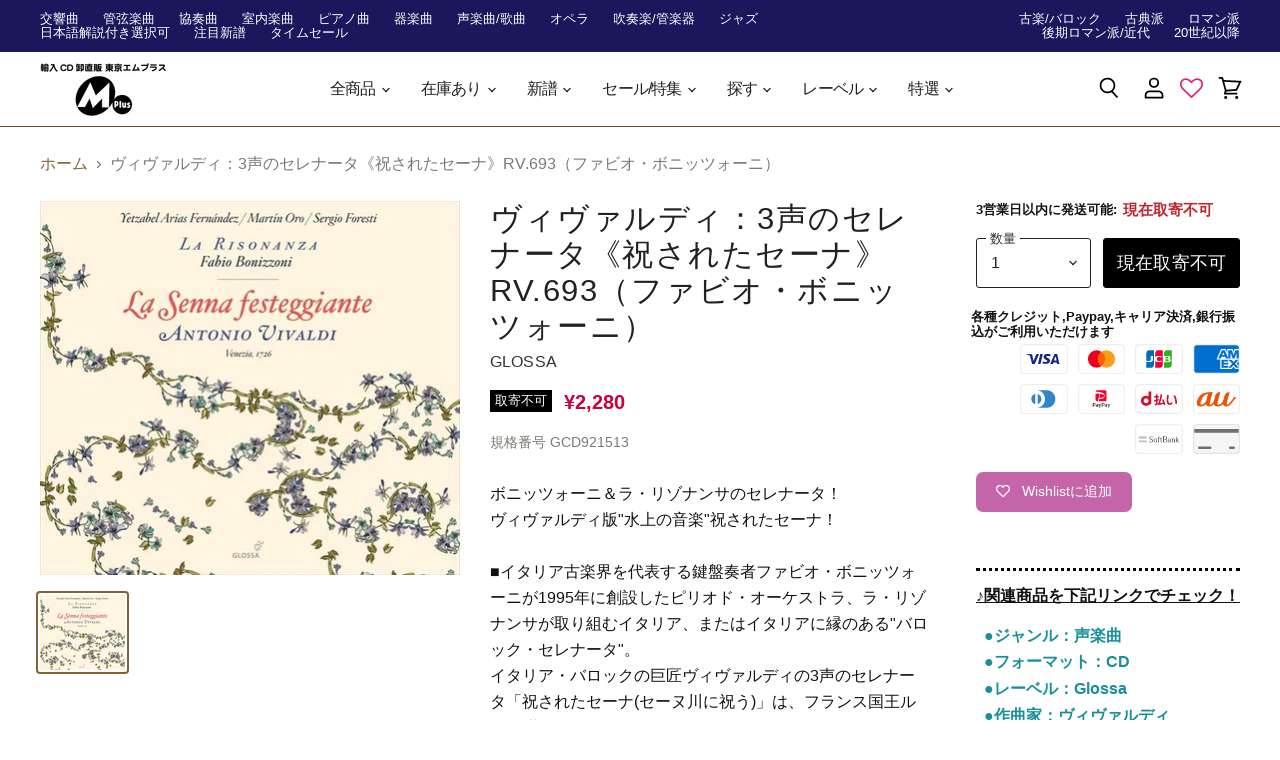

--- FILE ---
content_type: text/html; charset=utf-8
request_url: https://www.tokyo-m-plus.co.jp/products/gcd921513
body_size: 39226
content:
<!doctype html>
<html class="no-js no-touch" lang="ja">
  <head>
    <meta charset="utf-8">
    <meta http-equiv="X-UA-Compatible" content="IE=edge,chrome=1">
    <meta name="apple-mobile-web-app-capable" content="yes">
    <meta name="apple-mobile-web-app-status-bar-style" content="default">
    <meta name="viewport" content="width=device-width,initial-scale=1" />

    <!-- Preconnect Domains -->
    <link rel="preconnect" href="https://cdn.shopify.com" crossorigin>
    <link rel="preconnect" href="https://fonts.shopify.com" crossorigin>
    <link rel="preconnect" href="https://monorail-edge.shopifysvc.com">

    
    

    <!-- Preload Assets -->
    <link rel="preload" href="//www.tokyo-m-plus.co.jp/cdn/shop/t/99/assets/api.js?v=43745028840087119221645082366" as="script">

    
    
    
    <link rel="preload" href="//www.tokyo-m-plus.co.jp/cdn/shop/t/99/assets/superstore.min.js?v=136448007527993853571645082463" as="script"><title>ヴィヴァルディ：3声のセレナータ《祝されたセーナ》RV.693（ファビオ・ボニッツォーニ） gcd921513 8424562215139 CD — 輸入CD卸直販 東京エムプラス公式通販サイト</title>

    
      <meta name="description" content="【正規輸入代理店】『ヴィヴァルディ：3声のセレナータ《祝されたセーナ》RV.693（ファビオ・ボニッツォーニ）』の詳細⇒ボニッツォーニ＆ラ・リゾナンサのセレナータ！ヴィヴァルディ版&quot;水上の音楽&quot;祝されたセーナ！■イタリア古楽界を代表する鍵盤奏者ファビオ・ボニッツォーニが1995年に創設したピリオド・オーケストラ、ラ・リゾナンサが取り組むイタリア、またはイタリアに縁のある&quot;バロック・セレナータ&quot;。イタリア・バロックの巨匠ヴィヴァルディの3声のセレナータ「祝されたセーナ(セーヌ川に祝う)」は、フランス国王ルイ15世の聖命祝日、ピエトロ・オットボーニ枢機卿のヴェネツィア復帰、フランス大使ジャック・ヴァンサン・ランゲの赴任を祝して作曲、初演が行われたと伝わる秀作である。■1725年は「和声と創意への試み」が出版された年であり、絶頂期の成熟した作曲技法が生み出したセレナータは、まさにヴィヴァルディ版&quot;水上の音楽&quot;！ヌリア・リアルやロベルタ・インベルニッツィと並ぶ期待の古楽系ソプラノ、イェツァベル・アリアス・フェルナンデスの歌声、ボニッツォーニ＆ラ・リゾナンサの優れたアンサンブルによる新録音の誕生を喜びたい。東京エムプラス【正規輸入代理店】品番：GCD921513レーベル：Glossaフォーマット：1枚組 CD発売日：2012年09月15日《曲目》ヴィヴァルディ： 3声のセレナータ《祝されたセーナ》RV.693《演奏》ラ・リゾナンサファビオ・ボニッツォーニ(チェンバロ＆指揮)イェツァベル・アリアス・フェルナンデス(ソプラノ)マルティン・オロ(アルト)セルジオ・フォレスティ(バス)《録音》2011年6月、ティエラッシェ・サン・ミッシェル(フランス)Vivaldi: La Senna Festeggiante RV.693Barcode: 8424562215139">
    

    
  <link rel="shortcut icon" href="//www.tokyo-m-plus.co.jp/cdn/shop/files/favicon_b56b8aac-e81b-4abe-9d7e-7204a3bfe47a_32x32.png?v=1613692111" type="image/png">


    
      <link rel="canonical" href="https://www.tokyo-m-plus.co.jp/products/gcd921513" />
    

    
    















<meta property="og:site_name" content="輸入CD卸直販 東京エムプラス公式通販サイト">
<meta property="og:url" content="https://www.tokyo-m-plus.co.jp/products/gcd921513">
<meta property="og:title" content="ヴィヴァルディ：3声のセレナータ《祝されたセーナ》RV.693（ファビオ・ボニッツォーニ）">
<meta property="og:type" content="website">
<meta property="og:description" content="【正規輸入代理店】『ヴィヴァルディ：3声のセレナータ《祝されたセーナ》RV.693（ファビオ・ボニッツォーニ）』の詳細⇒ボニッツォーニ＆ラ・リゾナンサのセレナータ！ヴィヴァルディ版&quot;水上の音楽&quot;祝されたセーナ！■イタリア古楽界を代表する鍵盤奏者ファビオ・ボニッツォーニが1995年に創設したピリオド・オーケストラ、ラ・リゾナンサが取り組むイタリア、またはイタリアに縁のある&quot;バロック・セレナータ&quot;。イタリア・バロックの巨匠ヴィヴァルディの3声のセレナータ「祝されたセーナ(セーヌ川に祝う)」は、フランス国王ルイ15世の聖命祝日、ピエトロ・オットボーニ枢機卿のヴェネツィア復帰、フランス大使ジャック・ヴァンサン・ランゲの赴任を祝して作曲、初演が行われたと伝わる秀作である。■1725年は「和声と創意への試み」が出版された年であり、絶頂期の成熟した作曲技法が生み出したセレナータは、まさにヴィヴァルディ版&quot;水上の音楽&quot;！ヌリア・リアルやロベルタ・インベルニッツィと並ぶ期待の古楽系ソプラノ、イェツァベル・アリアス・フェルナンデスの歌声、ボニッツォーニ＆ラ・リゾナンサの優れたアンサンブルによる新録音の誕生を喜びたい。東京エムプラス【正規輸入代理店】品番：GCD921513レーベル：Glossaフォーマット：1枚組 CD発売日：2012年09月15日《曲目》ヴィヴァルディ： 3声のセレナータ《祝されたセーナ》RV.693《演奏》ラ・リゾナンサファビオ・ボニッツォーニ(チェンバロ＆指揮)イェツァベル・アリアス・フェルナンデス(ソプラノ)マルティン・オロ(アルト)セルジオ・フォレスティ(バス)《録音》2011年6月、ティエラッシェ・サン・ミッシェル(フランス)Vivaldi: La Senna Festeggiante RV.693Barcode: 8424562215139">




    
    
    

    
    
    <meta
      property="og:image"
      content="https://www.tokyo-m-plus.co.jp/cdn/shop/products/gcd921513_34f396c5-fda6-4784-964c-24cae48d1bf3_1200x1070.jpg?v=1746179186"
    />
    <meta
      property="og:image:secure_url"
      content="https://www.tokyo-m-plus.co.jp/cdn/shop/products/gcd921513_34f396c5-fda6-4784-964c-24cae48d1bf3_1200x1070.jpg?v=1746179186"
    />
    <meta property="og:image:width" content="1200" />
    <meta property="og:image:height" content="1070" />
    
    
    <meta property="og:image:alt" content="ヴィヴァルディ：3声のセレナータ《祝されたセーナ》RV.693（ファビオ・ボニッツォーニ）" />
  









  <meta name="twitter:site" content="@tokyo_mplus">








<meta name="twitter:title" content="ヴィヴァルディ：3声のセレナータ《祝されたセーナ》RV.693（ファビオ・ボニッツォーニ） gcd921513 8424562215139 CD">
<meta name="twitter:description" content="【正規輸入代理店】『ヴィヴァルディ：3声のセレナータ《祝されたセーナ》RV.693（ファビオ・ボニッツォーニ）』の詳細⇒ボニッツォーニ＆ラ・リゾナンサのセレナータ！ヴィヴァルディ版&quot;水上の音楽&quot;祝されたセーナ！■イタリア古楽界を代表する鍵盤奏者ファビオ・ボニッツォーニが1995年に創設したピリオド・オーケストラ、ラ・リゾナンサが取り組むイタリア、またはイタリアに縁のある&quot;バロック・セレナータ&quot;。イタリア・バロックの巨匠ヴィヴァルディの3声のセレナータ「祝されたセーナ(セーヌ川に祝う)」は、フランス国王ルイ15世の聖命祝日、ピエトロ・オットボーニ枢機卿のヴェネツィア復帰、フランス大使ジャック・ヴァンサン・ランゲの赴任を祝して作曲、初演が行われたと伝わる秀作である。■1725年は「和声と創意への試み」が出版された年であり、絶頂期の成熟した作曲技法が生み出したセレナータは、まさにヴィヴァルディ版&quot;水上の音楽&quot;！ヌリア・リアルやロベルタ・インベルニッツィと並ぶ期待の古楽系ソプラノ、イェツァベル・アリアス・フェルナンデスの歌声、ボニッツォーニ＆ラ・リゾナンサの優れたアンサンブルによる新録音の誕生を喜びたい。東京エムプラス【正規輸入代理店】品番：GCD921513レーベル：Glossaフォーマット：1枚組 CD発売日：2012年09月15日《曲目》ヴィヴァルディ： 3声のセレナータ《祝されたセーナ》RV.693《演奏》ラ・リゾナンサファビオ・ボニッツォーニ(チェンバロ＆指揮)イェツァベル・アリアス・フェルナンデス(ソプラノ)マルティン・オロ(アルト)セルジオ・フォレスティ(バス)《録音》2011年6月、ティエラッシェ・サン・ミッシェル(フランス)Vivaldi: La Senna Festeggiante RV.693Barcode: 8424562215139">


    
    
    
      
      
      <meta name="twitter:card" content="summary_large_image">
    
    
    <meta
      property="twitter:image"
      content="https://www.tokyo-m-plus.co.jp/cdn/shop/products/gcd921513_34f396c5-fda6-4784-964c-24cae48d1bf3_1200x600_crop_center.jpg?v=1746179186"
    />
    <meta property="twitter:image:width" content="1200" />
    <meta property="twitter:image:height" content="600" />
    
    
    <meta property="twitter:image:alt" content="ヴィヴァルディ：3声のセレナータ《祝されたセーナ》RV.693（ファビオ・ボニッツォーニ）" />
  



    

    <link rel="preload" href="//www.tokyo-m-plus.co.jp/cdn/fonts/source_sans_pro/sourcesanspro_n4.50ae3e156aed9a794db7e94c4d00984c7b66616c.woff2" as="font" crossorigin="anonymous">

    
      <link rel="preload" as="style" href="//www.tokyo-m-plus.co.jp/cdn/shop/t/99/assets/theme.css?v=181320355516579818251726208366">
    


    
    
    
    

<script>window.performance && window.performance.mark && window.performance.mark('shopify.content_for_header.start');</script><meta name="google-site-verification" content="lJy_Cl0Sw3Sd8caKJz8MNCT3y0dZpMmdYaBZ1SI5cAg">
<meta id="shopify-digital-wallet" name="shopify-digital-wallet" content="/43460493464/digital_wallets/dialog">
<link rel="alternate" type="application/json+oembed" href="https://www.tokyo-m-plus.co.jp/products/gcd921513.oembed">
<script async="async" src="/checkouts/internal/preloads.js?locale=ja-JP"></script>
<script id="shopify-features" type="application/json">{"accessToken":"fa22b60ab38089fb197e94b28b745fc3","betas":["rich-media-storefront-analytics"],"domain":"www.tokyo-m-plus.co.jp","predictiveSearch":false,"shopId":43460493464,"locale":"ja"}</script>
<script>var Shopify = Shopify || {};
Shopify.shop = "tokyo-m-plus.myshopify.com";
Shopify.locale = "ja";
Shopify.currency = {"active":"JPY","rate":"1.0"};
Shopify.country = "JP";
Shopify.theme = {"name":"Superstore-v3.2.6_0530","id":130934440179,"schema_name":"Superstore","schema_version":"3.2.6","theme_store_id":null,"role":"main"};
Shopify.theme.handle = "null";
Shopify.theme.style = {"id":null,"handle":null};
Shopify.cdnHost = "www.tokyo-m-plus.co.jp/cdn";
Shopify.routes = Shopify.routes || {};
Shopify.routes.root = "/";</script>
<script type="module">!function(o){(o.Shopify=o.Shopify||{}).modules=!0}(window);</script>
<script>!function(o){function n(){var o=[];function n(){o.push(Array.prototype.slice.apply(arguments))}return n.q=o,n}var t=o.Shopify=o.Shopify||{};t.loadFeatures=n(),t.autoloadFeatures=n()}(window);</script>
<script id="shop-js-analytics" type="application/json">{"pageType":"product"}</script>
<script defer="defer" async type="module" src="//www.tokyo-m-plus.co.jp/cdn/shopifycloud/shop-js/modules/v2/client.init-shop-cart-sync_Cun6Ba8E.ja.esm.js"></script>
<script defer="defer" async type="module" src="//www.tokyo-m-plus.co.jp/cdn/shopifycloud/shop-js/modules/v2/chunk.common_DGWubyOB.esm.js"></script>
<script type="module">
await import("//www.tokyo-m-plus.co.jp/cdn/shopifycloud/shop-js/modules/v2/client.init-shop-cart-sync_Cun6Ba8E.ja.esm.js");
await import("//www.tokyo-m-plus.co.jp/cdn/shopifycloud/shop-js/modules/v2/chunk.common_DGWubyOB.esm.js");

window.Shopify.SignInWithShop?.initShopCartSync?.({"fedCMEnabled":true,"windoidEnabled":true});

</script>
<script defer>(function() {
var isLoaded = false;
function asyncLoad() {
if (isLoaded) return;
isLoaded = true;
var urls = ["https:\/\/cdnv2.zoomifi.com\/sales_pop\/pb_pop.js?v=2802\u0026shop=tokyo-m-plus.myshopify.com","https:\/\/cdn.eggflow.com\/v1\/en_US\/adcoffee.js?init=5fdb625f435b9\u0026track=PageView\u0026app=smartpop\u0026shop=tokyo-m-plus.myshopify.com","https:\/\/wishlisthero-assets.revampco.com\/store-front\/bundle2.js?shop=tokyo-m-plus.myshopify.com","https:","1619953810.js?shop=tokyo-m-plus.myshopify.com","https:\/\/public.zoorix.com\/shops\/36c06826-8027-43f9-a31d-fcbcca3a2fa7\/zoorix.js?shop=tokyo-m-plus.myshopify.com","https:\/\/cdn.shopify.com\/s\/files\/1\/0184\/4255\/1360\/files\/quicklink.v3.min.js?v=1645163498\u0026shop=tokyo-m-plus.myshopify.com","","https:\/\/omnisnippet1.com\/platforms\/shopify.js?source=scriptTag\u0026v=2025-05-15T12\u0026shop=tokyo-m-plus.myshopify.com"];
for (var i = 0; i < urls.length; i++) {
var s = document.createElement('script');
s.type = 'text/javascript';
s.async = true;
s.src = urls[i];
var x = document.getElementsByTagName('script')[0];
x.parentNode.insertBefore(s, x);
}
};
if(window.attachEvent) {
window.attachEvent('onload', asyncLoad);
} else {
window.addEventListener('load', asyncLoad, false);
}
})();</script>
<script id="__st">var __st={"a":43460493464,"offset":32400,"reqid":"e28659db-df46-4081-a2d9-63be114c74fc-1768853588","pageurl":"www.tokyo-m-plus.co.jp\/products\/gcd921513","u":"55d7f93323a5","p":"product","rtyp":"product","rid":6886420644029};</script>
<script>window.ShopifyPaypalV4VisibilityTracking = true;</script>
<script id="captcha-bootstrap">!function(){'use strict';const t='contact',e='account',n='new_comment',o=[[t,t],['blogs',n],['comments',n],[t,'customer']],c=[[e,'customer_login'],[e,'guest_login'],[e,'recover_customer_password'],[e,'create_customer']],r=t=>t.map((([t,e])=>`form[action*='/${t}']:not([data-nocaptcha='true']) input[name='form_type'][value='${e}']`)).join(','),a=t=>()=>t?[...document.querySelectorAll(t)].map((t=>t.form)):[];function s(){const t=[...o],e=r(t);return a(e)}const i='password',u='form_key',d=['recaptcha-v3-token','g-recaptcha-response','h-captcha-response',i],f=()=>{try{return window.sessionStorage}catch{return}},m='__shopify_v',_=t=>t.elements[u];function p(t,e,n=!1){try{const o=window.sessionStorage,c=JSON.parse(o.getItem(e)),{data:r}=function(t){const{data:e,action:n}=t;return t[m]||n?{data:e,action:n}:{data:t,action:n}}(c);for(const[e,n]of Object.entries(r))t.elements[e]&&(t.elements[e].value=n);n&&o.removeItem(e)}catch(o){console.error('form repopulation failed',{error:o})}}const l='form_type',E='cptcha';function T(t){t.dataset[E]=!0}const w=window,h=w.document,L='Shopify',v='ce_forms',y='captcha';let A=!1;((t,e)=>{const n=(g='f06e6c50-85a8-45c8-87d0-21a2b65856fe',I='https://cdn.shopify.com/shopifycloud/storefront-forms-hcaptcha/ce_storefront_forms_captcha_hcaptcha.v1.5.2.iife.js',D={infoText:'hCaptchaによる保護',privacyText:'プライバシー',termsText:'利用規約'},(t,e,n)=>{const o=w[L][v],c=o.bindForm;if(c)return c(t,g,e,D).then(n);var r;o.q.push([[t,g,e,D],n]),r=I,A||(h.body.append(Object.assign(h.createElement('script'),{id:'captcha-provider',async:!0,src:r})),A=!0)});var g,I,D;w[L]=w[L]||{},w[L][v]=w[L][v]||{},w[L][v].q=[],w[L][y]=w[L][y]||{},w[L][y].protect=function(t,e){n(t,void 0,e),T(t)},Object.freeze(w[L][y]),function(t,e,n,w,h,L){const[v,y,A,g]=function(t,e,n){const i=e?o:[],u=t?c:[],d=[...i,...u],f=r(d),m=r(i),_=r(d.filter((([t,e])=>n.includes(e))));return[a(f),a(m),a(_),s()]}(w,h,L),I=t=>{const e=t.target;return e instanceof HTMLFormElement?e:e&&e.form},D=t=>v().includes(t);t.addEventListener('submit',(t=>{const e=I(t);if(!e)return;const n=D(e)&&!e.dataset.hcaptchaBound&&!e.dataset.recaptchaBound,o=_(e),c=g().includes(e)&&(!o||!o.value);(n||c)&&t.preventDefault(),c&&!n&&(function(t){try{if(!f())return;!function(t){const e=f();if(!e)return;const n=_(t);if(!n)return;const o=n.value;o&&e.removeItem(o)}(t);const e=Array.from(Array(32),(()=>Math.random().toString(36)[2])).join('');!function(t,e){_(t)||t.append(Object.assign(document.createElement('input'),{type:'hidden',name:u})),t.elements[u].value=e}(t,e),function(t,e){const n=f();if(!n)return;const o=[...t.querySelectorAll(`input[type='${i}']`)].map((({name:t})=>t)),c=[...d,...o],r={};for(const[a,s]of new FormData(t).entries())c.includes(a)||(r[a]=s);n.setItem(e,JSON.stringify({[m]:1,action:t.action,data:r}))}(t,e)}catch(e){console.error('failed to persist form',e)}}(e),e.submit())}));const S=(t,e)=>{t&&!t.dataset[E]&&(n(t,e.some((e=>e===t))),T(t))};for(const o of['focusin','change'])t.addEventListener(o,(t=>{const e=I(t);D(e)&&S(e,y())}));const B=e.get('form_key'),M=e.get(l),P=B&&M;t.addEventListener('DOMContentLoaded',(()=>{const t=y();if(P)for(const e of t)e.elements[l].value===M&&p(e,B);[...new Set([...A(),...v().filter((t=>'true'===t.dataset.shopifyCaptcha))])].forEach((e=>S(e,t)))}))}(h,new URLSearchParams(w.location.search),n,t,e,['guest_login'])})(!0,!0)}();</script>
<script integrity="sha256-4kQ18oKyAcykRKYeNunJcIwy7WH5gtpwJnB7kiuLZ1E=" data-source-attribution="shopify.loadfeatures" defer="defer" src="//www.tokyo-m-plus.co.jp/cdn/shopifycloud/storefront/assets/storefront/load_feature-a0a9edcb.js" crossorigin="anonymous"></script>
<script data-source-attribution="shopify.dynamic_checkout.dynamic.init">var Shopify=Shopify||{};Shopify.PaymentButton=Shopify.PaymentButton||{isStorefrontPortableWallets:!0,init:function(){window.Shopify.PaymentButton.init=function(){};var t=document.createElement("script");t.src="https://www.tokyo-m-plus.co.jp/cdn/shopifycloud/portable-wallets/latest/portable-wallets.ja.js",t.type="module",document.head.appendChild(t)}};
</script>
<script data-source-attribution="shopify.dynamic_checkout.buyer_consent">
function portableWalletsHideBuyerConsent(e){var t=document.getElementById("shopify-buyer-consent"),n=document.getElementById("shopify-subscription-policy-button");t&&n&&(t.classList.add("hidden"),t.setAttribute("aria-hidden","true"),n.removeEventListener("click",e))}function portableWalletsShowBuyerConsent(e){var t=document.getElementById("shopify-buyer-consent"),n=document.getElementById("shopify-subscription-policy-button");t&&n&&(t.classList.remove("hidden"),t.removeAttribute("aria-hidden"),n.addEventListener("click",e))}window.Shopify?.PaymentButton&&(window.Shopify.PaymentButton.hideBuyerConsent=portableWalletsHideBuyerConsent,window.Shopify.PaymentButton.showBuyerConsent=portableWalletsShowBuyerConsent);
</script>
<script data-source-attribution="shopify.dynamic_checkout.cart.bootstrap">document.addEventListener("DOMContentLoaded",(function(){function t(){return document.querySelector("shopify-accelerated-checkout-cart, shopify-accelerated-checkout")}if(t())Shopify.PaymentButton.init();else{new MutationObserver((function(e,n){t()&&(Shopify.PaymentButton.init(),n.disconnect())})).observe(document.body,{childList:!0,subtree:!0})}}));
</script>

<script>window.performance && window.performance.mark && window.performance.mark('shopify.content_for_header.end');</script>



  
    


    <script>
      document.documentElement.className=document.documentElement.className.replace(/\bno-js\b/,'js');
      if(window.Shopify&&window.Shopify.designMode)document.documentElement.className+=' in-theme-editor';
      if(('ontouchstart' in window)||window.DocumentTouch&&document instanceof DocumentTouch)document.documentElement.className=document.documentElement.className.replace(/\bno-touch\b/,'has-touch');
    </script>

    <script src="//www.tokyo-m-plus.co.jp/cdn/shop/t/99/assets/api.js?v=43745028840087119221645082366" defer></script>

    
      <link href="//www.tokyo-m-plus.co.jp/cdn/shop/t/99/assets/theme.css?v=181320355516579818251726208366" rel="stylesheet" type="text/css" media="all" />
    

    

    
    <script>
      window.Theme = window.Theme || {};
      window.Theme.routes = {
        "root_url": "/",
        "account_url": "/account",
        "account_login_url": "/account/login",
        "account_logout_url": "/account/logout",
        "account_register_url": "/account/register",
        "account_addresses_url": "/account/addresses",
        "collections_url": "/collections",
        "all_products_collection_url": "/collections/all",
        "search_url": "/search",
        "cart_url": "/cart",
        "cart_add_url": "/cart/add",
        "cart_change_url": "/cart/change",
        "cart_clear_url": "/cart/clear",
        "product_recommendations_url": "/recommendations/products",
      };
    </script>
    

  

<!--Gem_Page_Header_Script-->
    


<!--End_Gem_Page_Header_Script-->

<!-- Font icon for header icons -->
<link href="https://de454z9efqcli.cloudfront.net/safe-icons/css/wishlisthero-icons.css" rel="stylesheet"/>
<!-- Style for floating buttons and others -->
<style type="text/css">
    .wishlisthero-floating {
        position: absolute;
          right:10px;
        top: 16px;
        z-index: 23;
        border-radius: 100%;
    }

    .wishlisthero-floating:hover {
        background-color: rgba(0, 0, 0, 0.05);
    }

    .wishlisthero-floating button {
        font-size: 20px !important;
        width: 40px !important;
        padding: 0.125em 0 0 !important;
    }
.MuiTypography-body2 ,.MuiTypography-body1 ,.MuiTypography-caption ,.MuiTypography-button ,.MuiTypography-h1 ,.MuiTypography-h2 ,.MuiTypography-h3 ,.MuiTypography-h4 ,.MuiTypography-h5 ,.MuiTypography-h6 ,.MuiTypography-subtitle1 ,.MuiTypography-subtitle2 ,.MuiTypography-overline , MuiButton-root,  .MuiCardHeader-title a{
     font-family: inherit !important; /*Roboto, Helvetica, Arial, sans-serif;*/
}
.MuiTypography-h1 , .MuiTypography-h2 , .MuiTypography-h3 , .MuiTypography-h4 , .MuiTypography-h5 , .MuiTypography-h6 ,  .MuiCardHeader-title a{
     font-family: ,  !important;
     font-family: ,  !important;
     font-family: ,  !important;
     font-family: ,  !important;
}
#wishlisthero-product-page-button-container button{
border-radius:7px;}
    /****************************************************************************************/
    /* For some theme shared view need some spacing */
    /*
    #wishlist-hero-shared-list-view {
  margin-top: 15px;
  margin-bottom: 15px;
}
#wishlist-hero-shared-list-view h1 {
  padding-left: 5px;
}

#wishlisthero-product-page-button-container {
  padding-top: 15px;
}
*/
    /****************************************************************************************/
    /* #wishlisthero-product-page-button-container button {
  padding-left: 1px !important;
} */
    /****************************************************************************************/
    /* Customize the indicator when wishlist has items AND the normal indicator not working */
/*     span.wishlist-hero-items-count {

  top: 0px;
  right: -6px;



}

@media screen and (max-width: 749px){
.wishlisthero-product-page-button-container{
width:100%
}
.wishlisthero-product-page-button-container button{
 margin-left:auto !important; margin-right: auto !important;
}
}
@media screen and (max-width: 749px) {
span.wishlist-hero-items-count {
top: 10px;
right: 3px;
}
}*/
</style>
<script defer>window.wishlisthero_cartDotClasses=['site-header__cart-count', 'is-visible'];</script>
 <script defer type='text/javascript'>try{
   window.WishListHero_setting = {"ButtonColor":"rgba(191, 84, 160, 1)","IconColor":"rgba(255, 255, 255, 1)","IconType":"Heart","ButtonTextBeforeAdding":"Wishlistに追加","ButtonTextAfterAdding":"Wishlistに追加済み","AnimationAfterAddition":"None","ButtonTextAddToCart":"カートに追加","AddedProductNotificationText":"Wishlistに追加しました","AddedProductToCartNotificationText":"カートに追加しました","ViewCartLinkText":"カートを見る","SharePopup_TitleText":"Wishlistを共有する","SharePopup_shareBtnText":"共有する","SharePopup_shareHederText":"SNSで共有する","SharePopup_shareCopyText":"リンクをコピーして共有することもできます","SharePopup_shareCancelBtnText":"キャンセル","SharePopup_shareCopyBtnText":"コピー","SendEMailPopup_BtnText":"メールで友人にWishlistを送る","SendEMailPopup_FromText":"あなたのお名前","SendEMailPopup_ToText":"メールアドレス","SendEMailPopup_BodyText":"メッセージ","SendEMailPopup_SendBtnText":"送信","SendEMailPopup_TitleText":"メールで友人にWishlistを送る","RemoveProductMessageText":"本当に削除してよろしいですか？","RemovedProductNotificationText":"Wishlistから削除しました","RemovePopupOkText":"はい","RemovePopup_HeaderText":"確認","ViewWishlistText":"Wishlistを見る","EmptyWishlistText":"登録されている商品がありません","BuyNowButtonText":"Buy Now","BuyNowButtonColor":"rgb(144, 86, 162)","Wishlist_Title":"Wishlist (お気に入り)","WishlistHeaderTitleAlignment":"Left","WishlistProductImageSize":"Large","PriceColor":"rgb(0, 122, 206)","HeaderFontSize":"30","PriceFontSize":"18","ProductNameFontSize":"16","LaunchPointType":"header_menu","DisplayWishlistAs":"popup_window","DisplayButtonAs":"button_with_icon","PopupSize":"lg","HideAddToCartButton":false,"NoRedirectAfterAddToCart":false,"DisableGuestCustomer":false,"LoginPopupContent":"リストを保存するには会員登録／ログインを行ってください","LoginPopupLoginBtnText":"ログインする","LoginPopupContentFontSize":"20","NotificationPopupPosition":"center","WishlistButtonTextColor":"rgba(255, 255, 255, 1)","EnableRemoveFromWishlistAfterAddButtonText":"Wishlistから削除","_id":"5f3b7dcdcc70ce5082ab8e2d","EnableCollection":false,"EnableShare":true,"RemovePowerBy":false,"EnableFBPixel":false,"DisapleApp":false,"FloatPointPossition":"bottom_right","HeartStateToggle":true,"HeaderMenuItemsIndicator":true,"EnableRemoveFromWishlistAfterAdd":true,"AddAllOutOfStockProductNotificationText":"エラーが発生しました。後ほどお試しください。","AddProductMessageText":"すべての商品をカートに追加してよろしいですか？","ButtonTextAddAllToCart":"全ての商品をカートに追加","ButtonTextRemoveAllToCart":"全ての商品を削除","RemoveAllProductMessageText":"すべての商品を削除してよろしいですか？","CollectionViewAddedToWishlistIconBackgroundColor":"","CollectionViewAddedToWishlistIconColor":"","CollectionViewIconBackgroundColor":"","CollectionViewIconColor":"","CollectionViewIconPlacment":"Right","Shop":"tokyo-m-plus.myshopify.com","shop":"tokyo-m-plus.myshopify.com","Status":"Active","Plan":"FREE"};  
  }catch(e){ console.error('Error loading config',e); } </script>    
    <meta name="google-site-verification" content="lJy_Cl0Sw3Sd8caKJz8MNCT3y0dZpMmdYaBZ1SI5cAg" />
    <script type = "text / javascript"> function init（）{

var scriptDefer = document.getElementsByTagName（ 'script'）;

for（var i = 0; i <scriptDefer.length; i ++）{

if（scriptDefer [i] .getAttribute（ 'data-src'））{

scriptDefer [i] .setAttribute（ 'src'、scriptDefer [i] .getAttribute（ 'data-src'））;

}}}

window.onload = init; </ script>

  
<script src='https://appdevelopergroup.co/apps/smartbadge/js/smartbadge.js?shop=tokyo-m-plus' type='text/javascript'></script>
<script src='https://appdevelopergroup.co/apps/smartbadge/js/smartbadge.js?shop=tokyo-m-plus.myshopify.com' type='text/javascript'></script>
    
    
<!-- BEGIN app block: shopify://apps/zoorix-cross-sell/blocks/zoorix-head/51fffd07-f9df-4d6a-b901-6d14b243dcad -->
<script>
  window.zoorixCartData = {
    currency: "JPY",
    currency_symbol: "¥",
    
    original_total_price: 0,
    total_discount: 0,
    item_count: 0,
    items: [
        
    ]
    
  };

  window.Zoorix = window.Zoorix || {};
  window.Zoorix.collectionsHash = {};

  

  
  window.Zoorix.page_type = "product";
  window.Zoorix.product_id = "6886420644029";
    
      
        window.Zoorix.collectionsHash[214324576408] = {title: "Glossa" };
      
        window.Zoorix.collectionsHash[238323007677] = {title: "【クーポン期間終了】3日間限定クーポン対象商品（Glossa）" };
      
        window.Zoorix.collectionsHash[226478686360] = {title: "全ての商品_新着順（クラシック）" };
      
        window.Zoorix.collectionsHash[224570605720] = {title: "全ての商品（廃盤と訳ありを除く）" };
      
        window.Zoorix.collectionsHash[211804094616] = {title: "古楽\/バロック" };
      
        window.Zoorix.collectionsHash[236947964093] = {title: "古楽\/バロック（J.S.バッハ以外）" };
      
        window.Zoorix.collectionsHash[207821734040] = {title: "声楽曲\/歌曲" };
      
      window.Zoorix.collections = Object.keys(window.Zoorix.collectionsHash).map(c => parseInt(c));
    
  
  window.Zoorix.moneyFormat = "¥{{amount_no_decimals}}";
  window.Zoorix.moneyFormatWithCurrency = "¥{{amount_no_decimals}} JPY";
  window.Zoorix.template = "product";

</script>

<!--<script src="https://cdn.shopify.com/s/javascripts/currencies.js" async></script>-->
<script async src=https://public.zoorix.com/domains/tokyo-m-plus.myshopify.com/zoorix.js></script>


<!-- END app block --><link href="https://monorail-edge.shopifysvc.com" rel="dns-prefetch">
<script>(function(){if ("sendBeacon" in navigator && "performance" in window) {try {var session_token_from_headers = performance.getEntriesByType('navigation')[0].serverTiming.find(x => x.name == '_s').description;} catch {var session_token_from_headers = undefined;}var session_cookie_matches = document.cookie.match(/_shopify_s=([^;]*)/);var session_token_from_cookie = session_cookie_matches && session_cookie_matches.length === 2 ? session_cookie_matches[1] : "";var session_token = session_token_from_headers || session_token_from_cookie || "";function handle_abandonment_event(e) {var entries = performance.getEntries().filter(function(entry) {return /monorail-edge.shopifysvc.com/.test(entry.name);});if (!window.abandonment_tracked && entries.length === 0) {window.abandonment_tracked = true;var currentMs = Date.now();var navigation_start = performance.timing.navigationStart;var payload = {shop_id: 43460493464,url: window.location.href,navigation_start,duration: currentMs - navigation_start,session_token,page_type: "product"};window.navigator.sendBeacon("https://monorail-edge.shopifysvc.com/v1/produce", JSON.stringify({schema_id: "online_store_buyer_site_abandonment/1.1",payload: payload,metadata: {event_created_at_ms: currentMs,event_sent_at_ms: currentMs}}));}}window.addEventListener('pagehide', handle_abandonment_event);}}());</script>
<script id="web-pixels-manager-setup">(function e(e,d,r,n,o){if(void 0===o&&(o={}),!Boolean(null===(a=null===(i=window.Shopify)||void 0===i?void 0:i.analytics)||void 0===a?void 0:a.replayQueue)){var i,a;window.Shopify=window.Shopify||{};var t=window.Shopify;t.analytics=t.analytics||{};var s=t.analytics;s.replayQueue=[],s.publish=function(e,d,r){return s.replayQueue.push([e,d,r]),!0};try{self.performance.mark("wpm:start")}catch(e){}var l=function(){var e={modern:/Edge?\/(1{2}[4-9]|1[2-9]\d|[2-9]\d{2}|\d{4,})\.\d+(\.\d+|)|Firefox\/(1{2}[4-9]|1[2-9]\d|[2-9]\d{2}|\d{4,})\.\d+(\.\d+|)|Chrom(ium|e)\/(9{2}|\d{3,})\.\d+(\.\d+|)|(Maci|X1{2}).+ Version\/(15\.\d+|(1[6-9]|[2-9]\d|\d{3,})\.\d+)([,.]\d+|)( \(\w+\)|)( Mobile\/\w+|) Safari\/|Chrome.+OPR\/(9{2}|\d{3,})\.\d+\.\d+|(CPU[ +]OS|iPhone[ +]OS|CPU[ +]iPhone|CPU IPhone OS|CPU iPad OS)[ +]+(15[._]\d+|(1[6-9]|[2-9]\d|\d{3,})[._]\d+)([._]\d+|)|Android:?[ /-](13[3-9]|1[4-9]\d|[2-9]\d{2}|\d{4,})(\.\d+|)(\.\d+|)|Android.+Firefox\/(13[5-9]|1[4-9]\d|[2-9]\d{2}|\d{4,})\.\d+(\.\d+|)|Android.+Chrom(ium|e)\/(13[3-9]|1[4-9]\d|[2-9]\d{2}|\d{4,})\.\d+(\.\d+|)|SamsungBrowser\/([2-9]\d|\d{3,})\.\d+/,legacy:/Edge?\/(1[6-9]|[2-9]\d|\d{3,})\.\d+(\.\d+|)|Firefox\/(5[4-9]|[6-9]\d|\d{3,})\.\d+(\.\d+|)|Chrom(ium|e)\/(5[1-9]|[6-9]\d|\d{3,})\.\d+(\.\d+|)([\d.]+$|.*Safari\/(?![\d.]+ Edge\/[\d.]+$))|(Maci|X1{2}).+ Version\/(10\.\d+|(1[1-9]|[2-9]\d|\d{3,})\.\d+)([,.]\d+|)( \(\w+\)|)( Mobile\/\w+|) Safari\/|Chrome.+OPR\/(3[89]|[4-9]\d|\d{3,})\.\d+\.\d+|(CPU[ +]OS|iPhone[ +]OS|CPU[ +]iPhone|CPU IPhone OS|CPU iPad OS)[ +]+(10[._]\d+|(1[1-9]|[2-9]\d|\d{3,})[._]\d+)([._]\d+|)|Android:?[ /-](13[3-9]|1[4-9]\d|[2-9]\d{2}|\d{4,})(\.\d+|)(\.\d+|)|Mobile Safari.+OPR\/([89]\d|\d{3,})\.\d+\.\d+|Android.+Firefox\/(13[5-9]|1[4-9]\d|[2-9]\d{2}|\d{4,})\.\d+(\.\d+|)|Android.+Chrom(ium|e)\/(13[3-9]|1[4-9]\d|[2-9]\d{2}|\d{4,})\.\d+(\.\d+|)|Android.+(UC? ?Browser|UCWEB|U3)[ /]?(15\.([5-9]|\d{2,})|(1[6-9]|[2-9]\d|\d{3,})\.\d+)\.\d+|SamsungBrowser\/(5\.\d+|([6-9]|\d{2,})\.\d+)|Android.+MQ{2}Browser\/(14(\.(9|\d{2,})|)|(1[5-9]|[2-9]\d|\d{3,})(\.\d+|))(\.\d+|)|K[Aa][Ii]OS\/(3\.\d+|([4-9]|\d{2,})\.\d+)(\.\d+|)/},d=e.modern,r=e.legacy,n=navigator.userAgent;return n.match(d)?"modern":n.match(r)?"legacy":"unknown"}(),u="modern"===l?"modern":"legacy",c=(null!=n?n:{modern:"",legacy:""})[u],f=function(e){return[e.baseUrl,"/wpm","/b",e.hashVersion,"modern"===e.buildTarget?"m":"l",".js"].join("")}({baseUrl:d,hashVersion:r,buildTarget:u}),m=function(e){var d=e.version,r=e.bundleTarget,n=e.surface,o=e.pageUrl,i=e.monorailEndpoint;return{emit:function(e){var a=e.status,t=e.errorMsg,s=(new Date).getTime(),l=JSON.stringify({metadata:{event_sent_at_ms:s},events:[{schema_id:"web_pixels_manager_load/3.1",payload:{version:d,bundle_target:r,page_url:o,status:a,surface:n,error_msg:t},metadata:{event_created_at_ms:s}}]});if(!i)return console&&console.warn&&console.warn("[Web Pixels Manager] No Monorail endpoint provided, skipping logging."),!1;try{return self.navigator.sendBeacon.bind(self.navigator)(i,l)}catch(e){}var u=new XMLHttpRequest;try{return u.open("POST",i,!0),u.setRequestHeader("Content-Type","text/plain"),u.send(l),!0}catch(e){return console&&console.warn&&console.warn("[Web Pixels Manager] Got an unhandled error while logging to Monorail."),!1}}}}({version:r,bundleTarget:l,surface:e.surface,pageUrl:self.location.href,monorailEndpoint:e.monorailEndpoint});try{o.browserTarget=l,function(e){var d=e.src,r=e.async,n=void 0===r||r,o=e.onload,i=e.onerror,a=e.sri,t=e.scriptDataAttributes,s=void 0===t?{}:t,l=document.createElement("script"),u=document.querySelector("head"),c=document.querySelector("body");if(l.async=n,l.src=d,a&&(l.integrity=a,l.crossOrigin="anonymous"),s)for(var f in s)if(Object.prototype.hasOwnProperty.call(s,f))try{l.dataset[f]=s[f]}catch(e){}if(o&&l.addEventListener("load",o),i&&l.addEventListener("error",i),u)u.appendChild(l);else{if(!c)throw new Error("Did not find a head or body element to append the script");c.appendChild(l)}}({src:f,async:!0,onload:function(){if(!function(){var e,d;return Boolean(null===(d=null===(e=window.Shopify)||void 0===e?void 0:e.analytics)||void 0===d?void 0:d.initialized)}()){var d=window.webPixelsManager.init(e)||void 0;if(d){var r=window.Shopify.analytics;r.replayQueue.forEach((function(e){var r=e[0],n=e[1],o=e[2];d.publishCustomEvent(r,n,o)})),r.replayQueue=[],r.publish=d.publishCustomEvent,r.visitor=d.visitor,r.initialized=!0}}},onerror:function(){return m.emit({status:"failed",errorMsg:"".concat(f," has failed to load")})},sri:function(e){var d=/^sha384-[A-Za-z0-9+/=]+$/;return"string"==typeof e&&d.test(e)}(c)?c:"",scriptDataAttributes:o}),m.emit({status:"loading"})}catch(e){m.emit({status:"failed",errorMsg:(null==e?void 0:e.message)||"Unknown error"})}}})({shopId: 43460493464,storefrontBaseUrl: "https://www.tokyo-m-plus.co.jp",extensionsBaseUrl: "https://extensions.shopifycdn.com/cdn/shopifycloud/web-pixels-manager",monorailEndpoint: "https://monorail-edge.shopifysvc.com/unstable/produce_batch",surface: "storefront-renderer",enabledBetaFlags: ["2dca8a86"],webPixelsConfigList: [{"id":"548765939","configuration":"{\"config\":\"{\\\"pixel_id\\\":\\\"GT-PH3VS44\\\",\\\"target_country\\\":\\\"JP\\\",\\\"gtag_events\\\":[{\\\"type\\\":\\\"purchase\\\",\\\"action_label\\\":\\\"MC-KMSQBC93LV\\\"},{\\\"type\\\":\\\"page_view\\\",\\\"action_label\\\":\\\"MC-KMSQBC93LV\\\"},{\\\"type\\\":\\\"view_item\\\",\\\"action_label\\\":\\\"MC-KMSQBC93LV\\\"}],\\\"enable_monitoring_mode\\\":false}\"}","eventPayloadVersion":"v1","runtimeContext":"OPEN","scriptVersion":"b2a88bafab3e21179ed38636efcd8a93","type":"APP","apiClientId":1780363,"privacyPurposes":[],"dataSharingAdjustments":{"protectedCustomerApprovalScopes":["read_customer_address","read_customer_email","read_customer_name","read_customer_personal_data","read_customer_phone"]}},{"id":"105644275","configuration":"{\"apiURL\":\"https:\/\/api.omnisend.com\",\"appURL\":\"https:\/\/app.omnisend.com\",\"brandID\":\"5f661b9399f0b70fa4baae70\",\"trackingURL\":\"https:\/\/wt.omnisendlink.com\"}","eventPayloadVersion":"v1","runtimeContext":"STRICT","scriptVersion":"aa9feb15e63a302383aa48b053211bbb","type":"APP","apiClientId":186001,"privacyPurposes":["ANALYTICS","MARKETING","SALE_OF_DATA"],"dataSharingAdjustments":{"protectedCustomerApprovalScopes":["read_customer_address","read_customer_email","read_customer_name","read_customer_personal_data","read_customer_phone"]}},{"id":"shopify-app-pixel","configuration":"{}","eventPayloadVersion":"v1","runtimeContext":"STRICT","scriptVersion":"0450","apiClientId":"shopify-pixel","type":"APP","privacyPurposes":["ANALYTICS","MARKETING"]},{"id":"shopify-custom-pixel","eventPayloadVersion":"v1","runtimeContext":"LAX","scriptVersion":"0450","apiClientId":"shopify-pixel","type":"CUSTOM","privacyPurposes":["ANALYTICS","MARKETING"]}],isMerchantRequest: false,initData: {"shop":{"name":"輸入CD卸直販 東京エムプラス公式通販サイト","paymentSettings":{"currencyCode":"JPY"},"myshopifyDomain":"tokyo-m-plus.myshopify.com","countryCode":"JP","storefrontUrl":"https:\/\/www.tokyo-m-plus.co.jp"},"customer":null,"cart":null,"checkout":null,"productVariants":[{"price":{"amount":2280.0,"currencyCode":"JPY"},"product":{"title":"ヴィヴァルディ：3声のセレナータ《祝されたセーナ》RV.693（ファビオ・ボニッツォーニ）","vendor":"Glossa","id":"6886420644029","untranslatedTitle":"ヴィヴァルディ：3声のセレナータ《祝されたセーナ》RV.693（ファビオ・ボニッツォーニ）","url":"\/products\/gcd921513","type":"声楽曲"},"id":"40404278935741","image":{"src":"\/\/www.tokyo-m-plus.co.jp\/cdn\/shop\/products\/gcd921513_34f396c5-fda6-4784-964c-24cae48d1bf3.jpg?v=1746179186"},"sku":"GCD921513","title":"Default Title","untranslatedTitle":"Default Title"}],"purchasingCompany":null},},"https://www.tokyo-m-plus.co.jp/cdn","fcfee988w5aeb613cpc8e4bc33m6693e112",{"modern":"","legacy":""},{"shopId":"43460493464","storefrontBaseUrl":"https:\/\/www.tokyo-m-plus.co.jp","extensionBaseUrl":"https:\/\/extensions.shopifycdn.com\/cdn\/shopifycloud\/web-pixels-manager","surface":"storefront-renderer","enabledBetaFlags":"[\"2dca8a86\"]","isMerchantRequest":"false","hashVersion":"fcfee988w5aeb613cpc8e4bc33m6693e112","publish":"custom","events":"[[\"page_viewed\",{}],[\"product_viewed\",{\"productVariant\":{\"price\":{\"amount\":2280.0,\"currencyCode\":\"JPY\"},\"product\":{\"title\":\"ヴィヴァルディ：3声のセレナータ《祝されたセーナ》RV.693（ファビオ・ボニッツォーニ）\",\"vendor\":\"Glossa\",\"id\":\"6886420644029\",\"untranslatedTitle\":\"ヴィヴァルディ：3声のセレナータ《祝されたセーナ》RV.693（ファビオ・ボニッツォーニ）\",\"url\":\"\/products\/gcd921513\",\"type\":\"声楽曲\"},\"id\":\"40404278935741\",\"image\":{\"src\":\"\/\/www.tokyo-m-plus.co.jp\/cdn\/shop\/products\/gcd921513_34f396c5-fda6-4784-964c-24cae48d1bf3.jpg?v=1746179186\"},\"sku\":\"GCD921513\",\"title\":\"Default Title\",\"untranslatedTitle\":\"Default Title\"}}]]"});</script><script>
  window.ShopifyAnalytics = window.ShopifyAnalytics || {};
  window.ShopifyAnalytics.meta = window.ShopifyAnalytics.meta || {};
  window.ShopifyAnalytics.meta.currency = 'JPY';
  var meta = {"product":{"id":6886420644029,"gid":"gid:\/\/shopify\/Product\/6886420644029","vendor":"Glossa","type":"声楽曲","handle":"gcd921513","variants":[{"id":40404278935741,"price":228000,"name":"ヴィヴァルディ：3声のセレナータ《祝されたセーナ》RV.693（ファビオ・ボニッツォーニ）","public_title":null,"sku":"GCD921513"}],"remote":false},"page":{"pageType":"product","resourceType":"product","resourceId":6886420644029,"requestId":"e28659db-df46-4081-a2d9-63be114c74fc-1768853588"}};
  for (var attr in meta) {
    window.ShopifyAnalytics.meta[attr] = meta[attr];
  }
</script>
<script class="analytics">
  (function () {
    var customDocumentWrite = function(content) {
      var jquery = null;

      if (window.jQuery) {
        jquery = window.jQuery;
      } else if (window.Checkout && window.Checkout.$) {
        jquery = window.Checkout.$;
      }

      if (jquery) {
        jquery('body').append(content);
      }
    };

    var hasLoggedConversion = function(token) {
      if (token) {
        return document.cookie.indexOf('loggedConversion=' + token) !== -1;
      }
      return false;
    }

    var setCookieIfConversion = function(token) {
      if (token) {
        var twoMonthsFromNow = new Date(Date.now());
        twoMonthsFromNow.setMonth(twoMonthsFromNow.getMonth() + 2);

        document.cookie = 'loggedConversion=' + token + '; expires=' + twoMonthsFromNow;
      }
    }

    var trekkie = window.ShopifyAnalytics.lib = window.trekkie = window.trekkie || [];
    if (trekkie.integrations) {
      return;
    }
    trekkie.methods = [
      'identify',
      'page',
      'ready',
      'track',
      'trackForm',
      'trackLink'
    ];
    trekkie.factory = function(method) {
      return function() {
        var args = Array.prototype.slice.call(arguments);
        args.unshift(method);
        trekkie.push(args);
        return trekkie;
      };
    };
    for (var i = 0; i < trekkie.methods.length; i++) {
      var key = trekkie.methods[i];
      trekkie[key] = trekkie.factory(key);
    }
    trekkie.load = function(config) {
      trekkie.config = config || {};
      trekkie.config.initialDocumentCookie = document.cookie;
      var first = document.getElementsByTagName('script')[0];
      var script = document.createElement('script');
      script.type = 'text/javascript';
      script.onerror = function(e) {
        var scriptFallback = document.createElement('script');
        scriptFallback.type = 'text/javascript';
        scriptFallback.onerror = function(error) {
                var Monorail = {
      produce: function produce(monorailDomain, schemaId, payload) {
        var currentMs = new Date().getTime();
        var event = {
          schema_id: schemaId,
          payload: payload,
          metadata: {
            event_created_at_ms: currentMs,
            event_sent_at_ms: currentMs
          }
        };
        return Monorail.sendRequest("https://" + monorailDomain + "/v1/produce", JSON.stringify(event));
      },
      sendRequest: function sendRequest(endpointUrl, payload) {
        // Try the sendBeacon API
        if (window && window.navigator && typeof window.navigator.sendBeacon === 'function' && typeof window.Blob === 'function' && !Monorail.isIos12()) {
          var blobData = new window.Blob([payload], {
            type: 'text/plain'
          });

          if (window.navigator.sendBeacon(endpointUrl, blobData)) {
            return true;
          } // sendBeacon was not successful

        } // XHR beacon

        var xhr = new XMLHttpRequest();

        try {
          xhr.open('POST', endpointUrl);
          xhr.setRequestHeader('Content-Type', 'text/plain');
          xhr.send(payload);
        } catch (e) {
          console.log(e);
        }

        return false;
      },
      isIos12: function isIos12() {
        return window.navigator.userAgent.lastIndexOf('iPhone; CPU iPhone OS 12_') !== -1 || window.navigator.userAgent.lastIndexOf('iPad; CPU OS 12_') !== -1;
      }
    };
    Monorail.produce('monorail-edge.shopifysvc.com',
      'trekkie_storefront_load_errors/1.1',
      {shop_id: 43460493464,
      theme_id: 130934440179,
      app_name: "storefront",
      context_url: window.location.href,
      source_url: "//www.tokyo-m-plus.co.jp/cdn/s/trekkie.storefront.cd680fe47e6c39ca5d5df5f0a32d569bc48c0f27.min.js"});

        };
        scriptFallback.async = true;
        scriptFallback.src = '//www.tokyo-m-plus.co.jp/cdn/s/trekkie.storefront.cd680fe47e6c39ca5d5df5f0a32d569bc48c0f27.min.js';
        first.parentNode.insertBefore(scriptFallback, first);
      };
      script.async = true;
      script.src = '//www.tokyo-m-plus.co.jp/cdn/s/trekkie.storefront.cd680fe47e6c39ca5d5df5f0a32d569bc48c0f27.min.js';
      first.parentNode.insertBefore(script, first);
    };
    trekkie.load(
      {"Trekkie":{"appName":"storefront","development":false,"defaultAttributes":{"shopId":43460493464,"isMerchantRequest":null,"themeId":130934440179,"themeCityHash":"16878019937608622247","contentLanguage":"ja","currency":"JPY","eventMetadataId":"2233c339-38f9-4f2a-86b8-6e4767c32a69"},"isServerSideCookieWritingEnabled":true,"monorailRegion":"shop_domain","enabledBetaFlags":["65f19447"]},"Session Attribution":{},"S2S":{"facebookCapiEnabled":false,"source":"trekkie-storefront-renderer","apiClientId":580111}}
    );

    var loaded = false;
    trekkie.ready(function() {
      if (loaded) return;
      loaded = true;

      window.ShopifyAnalytics.lib = window.trekkie;

      var originalDocumentWrite = document.write;
      document.write = customDocumentWrite;
      try { window.ShopifyAnalytics.merchantGoogleAnalytics.call(this); } catch(error) {};
      document.write = originalDocumentWrite;

      window.ShopifyAnalytics.lib.page(null,{"pageType":"product","resourceType":"product","resourceId":6886420644029,"requestId":"e28659db-df46-4081-a2d9-63be114c74fc-1768853588","shopifyEmitted":true});

      var match = window.location.pathname.match(/checkouts\/(.+)\/(thank_you|post_purchase)/)
      var token = match? match[1]: undefined;
      if (!hasLoggedConversion(token)) {
        setCookieIfConversion(token);
        window.ShopifyAnalytics.lib.track("Viewed Product",{"currency":"JPY","variantId":40404278935741,"productId":6886420644029,"productGid":"gid:\/\/shopify\/Product\/6886420644029","name":"ヴィヴァルディ：3声のセレナータ《祝されたセーナ》RV.693（ファビオ・ボニッツォーニ）","price":"2280","sku":"GCD921513","brand":"Glossa","variant":null,"category":"声楽曲","nonInteraction":true,"remote":false},undefined,undefined,{"shopifyEmitted":true});
      window.ShopifyAnalytics.lib.track("monorail:\/\/trekkie_storefront_viewed_product\/1.1",{"currency":"JPY","variantId":40404278935741,"productId":6886420644029,"productGid":"gid:\/\/shopify\/Product\/6886420644029","name":"ヴィヴァルディ：3声のセレナータ《祝されたセーナ》RV.693（ファビオ・ボニッツォーニ）","price":"2280","sku":"GCD921513","brand":"Glossa","variant":null,"category":"声楽曲","nonInteraction":true,"remote":false,"referer":"https:\/\/www.tokyo-m-plus.co.jp\/products\/gcd921513"});
      }
    });


        var eventsListenerScript = document.createElement('script');
        eventsListenerScript.async = true;
        eventsListenerScript.src = "//www.tokyo-m-plus.co.jp/cdn/shopifycloud/storefront/assets/shop_events_listener-3da45d37.js";
        document.getElementsByTagName('head')[0].appendChild(eventsListenerScript);

})();</script>
<script
  defer
  src="https://www.tokyo-m-plus.co.jp/cdn/shopifycloud/perf-kit/shopify-perf-kit-3.0.4.min.js"
  data-application="storefront-renderer"
  data-shop-id="43460493464"
  data-render-region="gcp-us-central1"
  data-page-type="product"
  data-theme-instance-id="130934440179"
  data-theme-name="Superstore"
  data-theme-version="3.2.6"
  data-monorail-region="shop_domain"
  data-resource-timing-sampling-rate="10"
  data-shs="true"
  data-shs-beacon="true"
  data-shs-export-with-fetch="true"
  data-shs-logs-sample-rate="1"
  data-shs-beacon-endpoint="https://www.tokyo-m-plus.co.jp/api/collect"
></script>
</head>

  <body
    
    class="template-product"
    
      data-instant-allow-query-string
    
  >
    <a class="skip-to-main" href="#site-main">コンテンツにスキップ</a>
    <div id="shopify-section-static-announcement" class="shopify-section site-announcement"><script
  type="application/json"
  data-section-id="static-announcement"
  data-section-type="static-announcement">
</script>










</div>
    <div id="shopify-section-static-utility-bar" class="shopify-section"><style data-shopify>
  .utility-bar {
    background-color: #1b175d;
  }

  .utility-bar a {
    color: #ffffff;
  }

  .utility-bar a:hover {
    color: #ffee00;
  }
</style>

<script
  type="application/json"
  data-section-type="static-utility-bar"
  data-section-id="static-utility-bar"
  data-section-data
>
  {
    "settings": {
      "mobile_layout": "below"
    }
  }
</script>



  <div class="utility-bar ">
    <div class="utility-bar-content">
      
        <div class="utility-bar-left">
          
            <a href="/collections/%E4%BA%A4%E9%9F%BF%E6%9B%B2">交響曲</a>
          
            <a href="/collections/%E7%AE%A1%E5%BC%A6%E6%A5%BD%E6%9B%B2">管弦楽曲</a>
          
            <a href="/collections/%E5%8D%94%E5%A5%8F%E6%9B%B2">協奏曲</a>
          
            <a href="/collections/%E5%AE%A4%E5%86%85%E6%A5%BD%E6%9B%B2">室内楽曲</a>
          
            <a href="/collections/%E3%83%94%E3%82%A2%E3%83%8E%E6%9B%B2">ピアノ曲</a>
          
            <a href="/collections/%E5%99%A8%E6%A5%BD%E6%9B%B2">器楽曲</a>
          
            <a href="/collections/%E5%A3%B0%E6%A5%BD%E6%9B%B2">声楽曲/歌曲</a>
          
            <a href="/collections/%E3%82%AA%E3%83%9A%E3%83%A9">オペラ</a>
          
            <a href="/collections/%E5%90%B9%E5%A5%8F%E6%A5%BD">吹奏楽/管楽器</a>
          
            <a href="/collections/%E3%82%B8%E3%83%A3%E3%82%BA">ジャズ</a>
          
            <a href="/collections/%E6%97%A5%E6%9C%AC%E8%AA%9E%E8%A7%A3%E8%AA%AC%E4%BB%98%E3%81%8D%E5%9B%BD%E5%86%85%E4%BB%95%E6%A7%98%E7%9B%A4%E3%81%8C%E9%81%B8%E3%81%B9%E3%82%8B%E3%82%BF%E3%82%A4%E3%83%88%E3%83%AB">日本語解説付き選択可</a>
          
            <a href="/collections/%E6%B3%A8%E7%9B%AE%E6%96%B0%E8%AD%9C">注目新譜</a>
          
            <a href="/collections/%E3%82%BF%E3%82%A4%E3%83%A0%E3%82%BB%E3%83%BC%E3%83%AB-%E6%9C%9F%E9%96%93%E9%99%90%E5%AE%9A%E7%89%B9%E4%BE%A1%E5%95%86%E5%93%81">タイムセール</a>
          
        </div>
      

      
        <div class="utility-bar-right">
          
            <a href="/collections/%E5%8F%A4%E6%A5%BD-%E3%83%90%E3%83%AD%E3%83%83%E3%82%AF">古楽/バロック</a>
          
            <a href="/collections/%E5%8F%A4%E5%85%B8%E6%B4%BE">古典派</a>
          
            <a href="/collections/%E3%83%AD%E3%83%9E%E3%83%B3%E6%B4%BE">ロマン派</a>
          
            <a href="/collections/%E5%BE%8C%E6%9C%9F%E3%83%AD%E3%83%9E%E3%83%B3%E6%B4%BE-%E8%BF%91%E4%BB%A3">後期ロマン派/近代</a>
          
            <a href="/collections/20%E4%B8%96%E7%B4%80%E4%BB%A5%E9%99%8D">20世紀以降</a>
          
        </div>
      
    </div>

    
    
    
    

    
      <div class="utility-bar-mobile" style="display: none;" data-utility-bar-mobile>
        
          <hr class="navmenu-hr">
        
        <div class="navmenu-utility-bar">
          
            



<ul
  class="navmenu navmenu-depth-1 "
  data-navmenu
  
  
>
  
    

    
    

    
      <li
        class="navmenu-item navmenu-id-交響曲"
      >
        <a
          class="navmenu-link "
          href="/collections/%e4%ba%a4%e9%9f%bf%e6%9b%b2"
        >
          交響曲
        </a>
      </li>
    
  
    

    
    

    
      <li
        class="navmenu-item navmenu-id-管弦楽曲"
      >
        <a
          class="navmenu-link "
          href="/collections/%e7%ae%a1%e5%bc%a6%e6%a5%bd%e6%9b%b2"
        >
          管弦楽曲
        </a>
      </li>
    
  
    

    
    

    
      <li
        class="navmenu-item navmenu-id-協奏曲"
      >
        <a
          class="navmenu-link "
          href="/collections/%e5%8d%94%e5%a5%8f%e6%9b%b2"
        >
          協奏曲
        </a>
      </li>
    
  
    

    
    

    
      <li
        class="navmenu-item navmenu-id-室内楽曲"
      >
        <a
          class="navmenu-link "
          href="/collections/%e5%ae%a4%e5%86%85%e6%a5%bd%e6%9b%b2"
        >
          室内楽曲
        </a>
      </li>
    
  
    

    
    

    
      <li
        class="navmenu-item navmenu-id-ピアノ曲"
      >
        <a
          class="navmenu-link "
          href="/collections/%e3%83%94%e3%82%a2%e3%83%8e%e6%9b%b2"
        >
          ピアノ曲
        </a>
      </li>
    
  
    

    
    

    
      <li
        class="navmenu-item navmenu-id-器楽曲"
      >
        <a
          class="navmenu-link "
          href="/collections/%e5%99%a8%e6%a5%bd%e6%9b%b2"
        >
          器楽曲
        </a>
      </li>
    
  
    

    
    

    
      <li
        class="navmenu-item navmenu-id-声楽曲-歌曲"
      >
        <a
          class="navmenu-link "
          href="/collections/%e5%a3%b0%e6%a5%bd%e6%9b%b2"
        >
          声楽曲/歌曲
        </a>
      </li>
    
  
    

    
    

    
      <li
        class="navmenu-item navmenu-id-オペラ"
      >
        <a
          class="navmenu-link "
          href="/collections/%e3%82%aa%e3%83%9a%e3%83%a9"
        >
          オペラ
        </a>
      </li>
    
  
    

    
    

    
      <li
        class="navmenu-item navmenu-id-吹奏楽-管楽器"
      >
        <a
          class="navmenu-link "
          href="/collections/%e5%90%b9%e5%a5%8f%e6%a5%bd"
        >
          吹奏楽/管楽器
        </a>
      </li>
    
  
    

    
    

    
      <li
        class="navmenu-item navmenu-id-ジャズ"
      >
        <a
          class="navmenu-link "
          href="/collections/%e3%82%b8%e3%83%a3%e3%82%ba"
        >
          ジャズ
        </a>
      </li>
    
  
    

    
    

    
      <li
        class="navmenu-item navmenu-id-日本語解説付き選択可"
      >
        <a
          class="navmenu-link "
          href="/collections/%e6%97%a5%e6%9c%ac%e8%aa%9e%e8%a7%a3%e8%aa%ac%e4%bb%98%e3%81%8d%e5%9b%bd%e5%86%85%e4%bb%95%e6%a7%98%e7%9b%a4%e3%81%8c%e9%81%b8%e3%81%b9%e3%82%8b%e3%82%bf%e3%82%a4%e3%83%88%e3%83%ab"
        >
          日本語解説付き選択可
        </a>
      </li>
    
  
    

    
    

    
      <li
        class="navmenu-item navmenu-id-注目新譜"
      >
        <a
          class="navmenu-link "
          href="/collections/%e6%b3%a8%e7%9b%ae%e6%96%b0%e8%ad%9c"
        >
          注目新譜
        </a>
      </li>
    
  
    

    
    

    
      <li
        class="navmenu-item navmenu-id-タイムセール"
      >
        <a
          class="navmenu-link "
          href="/collections/%e3%82%bf%e3%82%a4%e3%83%a0%e3%82%bb%e3%83%bc%e3%83%ab-%e6%9c%9f%e9%96%93%e9%99%90%e5%ae%9a%e7%89%b9%e4%be%a1%e5%95%86%e5%93%81"
        >
          タイムセール
        </a>
      </li>
    
  
</ul>

          

          
            



<ul
  class="navmenu navmenu-depth-1 "
  data-navmenu
  
  
>
  
    

    
    

    
      <li
        class="navmenu-item navmenu-id-古楽-バロック"
      >
        <a
          class="navmenu-link "
          href="/collections/%e5%8f%a4%e6%a5%bd-%e3%83%90%e3%83%ad%e3%83%83%e3%82%af"
        >
          古楽/バロック
        </a>
      </li>
    
  
    

    
    

    
      <li
        class="navmenu-item navmenu-id-古典派"
      >
        <a
          class="navmenu-link "
          href="/collections/%e5%8f%a4%e5%85%b8%e6%b4%be"
        >
          古典派
        </a>
      </li>
    
  
    

    
    

    
      <li
        class="navmenu-item navmenu-id-ロマン派"
      >
        <a
          class="navmenu-link "
          href="/collections/%e3%83%ad%e3%83%9e%e3%83%b3%e6%b4%be"
        >
          ロマン派
        </a>
      </li>
    
  
    

    
    

    
      <li
        class="navmenu-item navmenu-id-後期ロマン派-近代"
      >
        <a
          class="navmenu-link "
          href="/collections/%e5%be%8c%e6%9c%9f%e3%83%ad%e3%83%9e%e3%83%b3%e6%b4%be-%e8%bf%91%e4%bb%a3"
        >
          後期ロマン派/近代
        </a>
      </li>
    
  
    

    
    

    
      <li
        class="navmenu-item navmenu-id-20世紀以降"
      >
        <a
          class="navmenu-link "
          href="/collections/20%e4%b8%96%e7%b4%80%e4%bb%a5%e9%99%8d"
        >
          20世紀以降
        </a>
      </li>
    
  
</ul>

          
        </div>
        
      </div>
    
  </div>



</div>

    
        <div id="shopify-section-static-basic-header" class="shopify-section site-header-wrapper">

<script
  type="application/json"
  data-section-id="static-basic-header"
  data-section-type="static-header"
  data-section-data>
  {
    "settings": {
      "header_layout": "basic",
      "navigation_layout": "inside",
      "sticky_header": true,
      "desktop_logo_position": "left",
      "live_search": {
        "enable": false,
        "content_types": "product",
        "money_format": "¥{{amount_no_decimals}}",
        "context": {
          "view_all_results": "すべての結果を見る",
          "view_all_products": "全ての商品を見る",
          "content_results": {
            "title": "投稿とページ",
            "no_results": "結果がありません。"
          },
          "no_results_products": {
            "title": "「*terms*」の商品はありません。",
            "message": "申し訳ありませんが、一致するものが見つかりませんでした。"
          }
        }
      }
    }
  }
</script>

<style data-shopify>
  
    .site-header {
      border-bottom: 1px solid #664e2d;
    }
  
</style>



<header
  class="
    site-header
    site-header--basic
    site-header--basic-navigation-inside
    site-header-loading
    site-header--desktop-logo-left
    site-header--mobile-logo-left
    site-header-accounts-enabled
    
  "
  role="banner"
  data-site-header
>
  <div
    class="
      site-header-main
      
        site-header--full-width
      
      live-search--hidden
      
        live-search-disabled
      
    "
    data-site-header-main
    data-site-header-sticky
  >
    <button class="site-header-button site-header-menu-button" href="#" data-menu-toggle>
      <div class="site-header-icon site-header-menu-icon" tabindex="-1">
        
                                                                                      <svg class="icon-menu "    aria-hidden="true"    focusable="false"    role="presentation"    xmlns="http://www.w3.org/2000/svg" width="22" height="18" viewBox="0 0 22 18" fill="none">          <title>メニューアイコン</title>        <path d="M21 2H1" stroke="currentColor" stroke-width="2" stroke-linecap="square" stroke-linejoin="round"/>      <path d="M21 9H1" stroke="currentColor" stroke-width="2" stroke-linecap="square" stroke-linejoin="round"/>      <path d="M21 16H1" stroke="currentColor" stroke-width="2" stroke-linecap="square" stroke-linejoin="round"/>    </svg>                            

        <span class="visually-hidden">メニュー</span>
      </div>
    </button>
    <div class="site-logo">
      <a
        class="site-logo-link"
        href="/">
        
          

        
          
          

          

          

  
    <noscript data-rimg-noscript>
      <img
        
          src="//www.tokyo-m-plus.co.jp/cdn/shop/files/cef869eed6a6dac7e899d06042bb4eb6_8210b34c-30a1-47c0-b329-369fe07c9eef_127x56.png?v=1704967703"
        

        alt="輸入CD卸直販 東京エムプラス公式通販サイト"
        data-rimg="noscript"
        srcset="//www.tokyo-m-plus.co.jp/cdn/shop/files/cef869eed6a6dac7e899d06042bb4eb6_8210b34c-30a1-47c0-b329-369fe07c9eef_127x56.png?v=1704967703 1x, //www.tokyo-m-plus.co.jp/cdn/shop/files/cef869eed6a6dac7e899d06042bb4eb6_8210b34c-30a1-47c0-b329-369fe07c9eef_254x112.png?v=1704967703 2x, //www.tokyo-m-plus.co.jp/cdn/shop/files/cef869eed6a6dac7e899d06042bb4eb6_8210b34c-30a1-47c0-b329-369fe07c9eef_381x168.png?v=1704967703 3x, //www.tokyo-m-plus.co.jp/cdn/shop/files/cef869eed6a6dac7e899d06042bb4eb6_8210b34c-30a1-47c0-b329-369fe07c9eef_508x224.png?v=1704967703 4x"
        class="desktop-logo-image"
        style="
            height: 56px;
          "
        
      >
    </noscript>
  

  <img
    
      src="//www.tokyo-m-plus.co.jp/cdn/shop/files/cef869eed6a6dac7e899d06042bb4eb6_8210b34c-30a1-47c0-b329-369fe07c9eef_127x56.png?v=1704967703"
    
    alt="輸入CD卸直販 東京エムプラス公式通販サイト"

    
      data-rimg="lazy"
      data-rimg-scale="1"
      data-rimg-template="//www.tokyo-m-plus.co.jp/cdn/shop/files/cef869eed6a6dac7e899d06042bb4eb6_8210b34c-30a1-47c0-b329-369fe07c9eef_{size}.png?v=1704967703"
      data-rimg-max="1276x567"
      data-rimg-crop="false"
      
      srcset="data:image/svg+xml;utf8,<svg%20xmlns='http://www.w3.org/2000/svg'%20width='127'%20height='56'></svg>"
    

    class="desktop-logo-image"
    style="
            height: 56px;
          "
    
  >




          
        

        
          

          
          

          

          

  

  <img
    
      src="//www.tokyo-m-plus.co.jp/cdn/shop/files/cef869eed6a6dac7e899d06042bb4eb6_8210b34c-30a1-47c0-b329-369fe07c9eef_113x50.png?v=1704967703"
    
    alt="輸入CD卸直販 東京エムプラス公式通販サイト"

    
      data-rimg
      srcset="//www.tokyo-m-plus.co.jp/cdn/shop/files/cef869eed6a6dac7e899d06042bb4eb6_8210b34c-30a1-47c0-b329-369fe07c9eef_113x50.png?v=1704967703 1x, //www.tokyo-m-plus.co.jp/cdn/shop/files/cef869eed6a6dac7e899d06042bb4eb6_8210b34c-30a1-47c0-b329-369fe07c9eef_226x100.png?v=1704967703 2x, //www.tokyo-m-plus.co.jp/cdn/shop/files/cef869eed6a6dac7e899d06042bb4eb6_8210b34c-30a1-47c0-b329-369fe07c9eef_339x150.png?v=1704967703 3x, //www.tokyo-m-plus.co.jp/cdn/shop/files/cef869eed6a6dac7e899d06042bb4eb6_8210b34c-30a1-47c0-b329-369fe07c9eef_452x200.png?v=1704967703 4x"
    

    class="mobile-logo-image"
    style="
            max-height: 50px;
          "
    
  >




          
        
      </a>
    </div>
  <nav
    class="site-navigation"
    aria-label="メイン"
  >
    





<ul
  class="navmenu navmenu-depth-1"
  data-navmenu
  aria-label="メインメニュー"
>
  
    
    

    
    
    
    

    
    
<li
      class="navmenu-item      navmenu-item-parent      navmenu-id-全商品            "
      
      data-test-linkthing
      data-navmenu-parent
      
    >
      <a
        class="navmenu-link navmenu-link-parent "
        href="/collections/%e5%85%a8%e3%81%a6%e3%81%ae%e5%95%86%e5%93%81_%e6%96%b0%e7%9d%80%e9%a0%86-%e3%82%af%e3%83%a9%e3%82%b7%e3%83%83%e3%82%af"
        
          aria-haspopup="true"
          aria-expanded="false"
        
      >
        全商品
        
          <span
            class="navmenu-icon navmenu-icon-depth-1"
            data-navmenu-trigger
          >
            
                                <svg class="icon-chevron-down-small "    aria-hidden="true"    focusable="false"    role="presentation"    xmlns="http://www.w3.org/2000/svg" width="8" height="6" viewBox="0 0 8 6" fill="none">          <title>シェブロンダウンアイコン</title>        <path class="icon-chevron-down-left" d="M4 4.5L7 1.5" stroke="currentColor" stroke-width="1.25" stroke-linecap="square"/>      <path class="icon-chevron-down-right" d="M4 4.5L1 1.5" stroke="currentColor" stroke-width="1.25" stroke-linecap="square"/>    </svg>                                                                                  

          </span>
        
      </a>

      

      
        



<ul
  class="navmenu navmenu-depth-2 navmenu-submenu"
  data-navmenu
  data-navmenu-submenu
  aria-label="メインメニュー"
>
  
    

    
    

    
<li
        class="navmenu-item        navmenu-item-parent        navmenu-id-クラシック新着順"
        data-navmenu-parent
      >
        <a
          class="navmenu-link navmenu-link-parent "
          href="/collections/%e5%85%a8%e3%81%a6%e3%81%ae%e5%95%86%e5%93%81_%e6%96%b0%e7%9d%80%e9%a0%86-%e3%82%af%e3%83%a9%e3%82%b7%e3%83%83%e3%82%af"
          
            aria-haspopup="true"
            aria-expanded="false"
          
        >
          クラシック新着順

          
            <span
              class="navmenu-icon navmenu-icon-depth-2"
              data-navmenu-trigger
            >
              
              
                                <svg class="icon-chevron-down-small "    aria-hidden="true"    focusable="false"    role="presentation"    xmlns="http://www.w3.org/2000/svg" width="8" height="6" viewBox="0 0 8 6" fill="none">          <title>シェブロンダウンアイコン</title>        <path class="icon-chevron-down-left" d="M4 4.5L7 1.5" stroke="currentColor" stroke-width="1.25" stroke-linecap="square"/>      <path class="icon-chevron-down-right" d="M4 4.5L1 1.5" stroke="currentColor" stroke-width="1.25" stroke-linecap="square"/>    </svg>                                                                                  

            </span>
          
        </a>

        

        
          



<ul
  class="navmenu navmenu-depth-3 navmenu-submenu"
  data-navmenu
  data-navmenu-submenu
  aria-label="メインメニュー"
>
  
    

    
    

    
      <li
        class="navmenu-item navmenu-id-2025年発売商品のみ"
      >
        <a
          class="navmenu-link "
          href="/collections/2025%e5%b9%b4%e7%99%ba%e5%a3%b2%e5%95%86%e5%93%81"
        >
          2025年発売商品のみ
        </a>
      </li>
    
  
    

    
    

    
      <li
        class="navmenu-item navmenu-id-2024年発売商品のみ"
      >
        <a
          class="navmenu-link "
          href="/collections/2024%e5%b9%b4%e7%99%ba%e5%a3%b2%e5%95%86%e5%93%81"
        >
          2024年発売商品のみ
        </a>
      </li>
    
  
</ul>

        
      </li>
    
  
    

    
    

    
      <li
        class="navmenu-item navmenu-id-sacd新着順"
      >
        <a
          class="navmenu-link "
          href="/collections/sacd"
        >
          SACD新着順
        </a>
      </li>
    
  
    

    
    

    
      <li
        class="navmenu-item navmenu-id-lpレコード新着順"
      >
        <a
          class="navmenu-link "
          href="/collections/lp%e3%83%ac%e3%82%b3%e3%83%bc%e3%83%89%e6%96%b0%e7%9d%80%e9%a0%86"
        >
          LPレコード新着順
        </a>
      </li>
    
  
    

    
    

    
      <li
        class="navmenu-item navmenu-id-ベストセラー順"
      >
        <a
          class="navmenu-link "
          href="https://www.tokyo-m-plus.co.jp/collections/all?sort_by=best-selling"
        >
          ベストセラー順
        </a>
      </li>
    
  
    

    
    

    
      <li
        class="navmenu-item navmenu-id-ジャズ一覧"
      >
        <a
          class="navmenu-link "
          href="/collections/%e3%82%b8%e3%83%a3%e3%82%ba"
        >
          ジャズ一覧
        </a>
      </li>
    
  
</ul>

      
    </li>
  
    
    

    
    
    
    

    
    
<li
      class="navmenu-item      navmenu-item-parent      navmenu-id-在庫あり            "
      
      data-test-linkthing
      data-navmenu-parent
      
    >
      <a
        class="navmenu-link navmenu-link-parent "
        href="/collections/%e5%9c%a8%e5%ba%ab%e3%81%82%e3%82%8a_3%e5%96%b6%e6%a5%ad%e6%97%a5%e4%bb%a5%e5%86%85%e3%81%ab%e7%99%ba%e9%80%81%e5%8f%af%e8%83%bd%e3%81%aa%e5%95%86%e5%93%81"
        
          aria-haspopup="true"
          aria-expanded="false"
        
      >
        在庫あり
        
          <span
            class="navmenu-icon navmenu-icon-depth-1"
            data-navmenu-trigger
          >
            
                                <svg class="icon-chevron-down-small "    aria-hidden="true"    focusable="false"    role="presentation"    xmlns="http://www.w3.org/2000/svg" width="8" height="6" viewBox="0 0 8 6" fill="none">          <title>シェブロンダウンアイコン</title>        <path class="icon-chevron-down-left" d="M4 4.5L7 1.5" stroke="currentColor" stroke-width="1.25" stroke-linecap="square"/>      <path class="icon-chevron-down-right" d="M4 4.5L1 1.5" stroke="currentColor" stroke-width="1.25" stroke-linecap="square"/>    </svg>                                                                                  

          </span>
        
      </a>

      

      
        



<ul
  class="navmenu navmenu-depth-2 navmenu-submenu"
  data-navmenu
  data-navmenu-submenu
  aria-label="メインメニュー"
>
  
    

    
    

    
      <li
        class="navmenu-item navmenu-id-2025年発売在庫あり商品"
      >
        <a
          class="navmenu-link "
          href="/collections/2025%e5%b9%b4%e7%99%ba%e5%a3%b2%e3%81%ae%e5%9c%a8%e5%ba%ab%e3%81%82%e3%82%8a%e5%95%86%e5%93%81"
        >
          2025年発売在庫あり商品
        </a>
      </li>
    
  
    

    
    

    
      <li
        class="navmenu-item navmenu-id-2024年発売在庫あり商品"
      >
        <a
          class="navmenu-link "
          href="/collections/2024%e5%b9%b4%e7%99%ba%e5%a3%b2%e3%81%ae%e5%9c%a8%e5%ba%ab%e3%81%82%e3%82%8a%e5%95%86%e5%93%81"
        >
          2024年発売在庫あり商品
        </a>
      </li>
    
  
    

    
    

    
      <li
        class="navmenu-item navmenu-id-最近入荷補充商品"
      >
        <a
          class="navmenu-link "
          href="/collections/%e6%9c%80%e8%bf%91%e5%9c%a8%e5%ba%ab%e8%a3%9c%e5%85%85%e3%81%95%e3%82%8c%e3%81%9f%e5%95%86%e5%93%81"
        >
          最近入荷(補充)商品
        </a>
      </li>
    
  
    

    
    

    
      <li
        class="navmenu-item navmenu-id-在庫ありクラシック"
      >
        <a
          class="navmenu-link "
          href="/collections/%e5%9c%a8%e5%ba%ab%e3%81%82%e3%82%8a_3%e5%96%b6%e6%a5%ad%e6%97%a5%e4%bb%a5%e5%86%85%e3%81%ab%e7%99%ba%e9%80%81%e5%8f%af%e8%83%bd%e3%81%aa%e5%95%86%e5%93%81"
        >
          在庫ありクラシック
        </a>
      </li>
    
  
    

    
    

    
      <li
        class="navmenu-item navmenu-id-在庫ありジャズ"
      >
        <a
          class="navmenu-link "
          href="/collections/%e5%9c%a8%e5%ba%ab%e3%81%82%e3%82%8a%e3%82%b8%e3%83%a3%e3%82%bacd-dvd-3%e5%96%b6%e6%a5%ad%e6%97%a5%e4%bb%a5%e5%86%85%e3%81%ab%e7%99%ba%e9%80%81%e5%8f%af%e8%83%bd"
        >
          在庫ありジャズ
        </a>
      </li>
    
  
    

    
    

    
      <li
        class="navmenu-item navmenu-id-在庫ありsacd"
      >
        <a
          class="navmenu-link "
          href="/collections/%e5%9c%a8%e5%ba%ab%e3%81%82%e3%82%8asacd-3%e5%96%b6%e6%a5%ad%e6%97%a5%e4%bb%a5%e5%86%85%e3%81%ab%e7%99%ba%e9%80%81%e5%8f%af%e8%83%bd"
        >
          在庫ありSACD
        </a>
      </li>
    
  
    

    
    

    
      <li
        class="navmenu-item navmenu-id-在庫ありsacd-ジャズのみ"
      >
        <a
          class="navmenu-link "
          href="/collections/%e5%9c%a8%e5%ba%ab%e3%81%82%e3%82%8a%e3%82%b8%e3%83%a3%e3%82%basacd-3%e5%96%b6%e6%a5%ad%e6%97%a5%e4%bb%a5%e5%86%85%e3%81%ab%e7%99%ba%e9%80%81%e5%8f%af%e8%83%bd"
        >
          在庫ありSACD（ジャズのみ）
        </a>
      </li>
    
  
</ul>

      
    </li>
  
    
    

    
    
    
    

    
    
<li
      class="navmenu-item      navmenu-item-parent      navmenu-id-新譜            "
      
      data-test-linkthing
      data-navmenu-parent
      
    >
      <a
        class="navmenu-link navmenu-link-parent "
        href="/collections/%e6%b3%a8%e7%9b%ae%e6%96%b0%e8%ad%9c"
        
          aria-haspopup="true"
          aria-expanded="false"
        
      >
        新譜
        
          <span
            class="navmenu-icon navmenu-icon-depth-1"
            data-navmenu-trigger
          >
            
                                <svg class="icon-chevron-down-small "    aria-hidden="true"    focusable="false"    role="presentation"    xmlns="http://www.w3.org/2000/svg" width="8" height="6" viewBox="0 0 8 6" fill="none">          <title>シェブロンダウンアイコン</title>        <path class="icon-chevron-down-left" d="M4 4.5L7 1.5" stroke="currentColor" stroke-width="1.25" stroke-linecap="square"/>      <path class="icon-chevron-down-right" d="M4 4.5L1 1.5" stroke="currentColor" stroke-width="1.25" stroke-linecap="square"/>    </svg>                                                                                  

          </span>
        
      </a>

      

      
        



<ul
  class="navmenu navmenu-depth-2 navmenu-submenu"
  data-navmenu
  data-navmenu-submenu
  aria-label="メインメニュー"
>
  
    

    
    

    
      <li
        class="navmenu-item navmenu-id-新規登録商品"
      >
        <a
          class="navmenu-link "
          href="/collections/%e6%96%b0%e8%a6%8f%e7%99%bb%e9%8c%b2%e5%95%86%e5%93%81"
        >
          新規登録商品
        </a>
      </li>
    
  
    

    
    

    
      <li
        class="navmenu-item navmenu-id-注目新譜予約-既発"
      >
        <a
          class="navmenu-link "
          href="/collections/%e6%b3%a8%e7%9b%ae%e6%96%b0%e8%ad%9c"
        >
          注目新譜(予約･既発)
        </a>
      </li>
    
  
    

    
    

    
      <li
        class="navmenu-item navmenu-id-2025年発売商品"
      >
        <a
          class="navmenu-link "
          href="/collections/2025%e5%b9%b4%e7%99%ba%e5%a3%b2%e5%95%86%e5%93%81"
        >
          2025年発売商品
        </a>
      </li>
    
  
    

    
    

    
      <li
        class="navmenu-item navmenu-id-2024年発売商品"
      >
        <a
          class="navmenu-link "
          href="/collections/2024%e5%b9%b4%e7%99%ba%e5%a3%b2%e5%95%86%e5%93%81"
        >
          2024年発売商品
        </a>
      </li>
    
  
    

    
    

    
      <li
        class="navmenu-item navmenu-id-今月発売予定商品"
      >
        <a
          class="navmenu-link "
          href="/collections/%e4%bb%8a%e6%9c%88%e7%99%ba%e5%a3%b2%e4%ba%88%e5%ae%9a%e5%95%86%e5%93%81"
        >
          今月発売予定商品
        </a>
      </li>
    
  
    

    
    

    
      <li
        class="navmenu-item navmenu-id-来月発売予定商品"
      >
        <a
          class="navmenu-link "
          href="/collections/%e6%9d%a5%e6%9c%88%e7%99%ba%e5%a3%b2%e4%ba%88%e5%ae%9a%e5%95%86%e5%93%81-%e3%82%af%e3%83%a9%e3%82%b7%e3%83%83%e3%82%af"
        >
          来月発売予定商品
        </a>
      </li>
    
  
    

    
    

    
      <li
        class="navmenu-item navmenu-id-前月発売商品"
      >
        <a
          class="navmenu-link "
          href="/collections/%e5%89%8d%e6%9c%88%e7%99%ba%e5%a3%b2%e5%95%86%e5%93%81-%e3%82%af%e3%83%a9%e3%82%b7%e3%83%83%e3%82%af"
        >
          前月発売商品
        </a>
      </li>
    
  
</ul>

      
    </li>
  
    
    

    
    
    
    

    
    
<li
      class="navmenu-item      navmenu-item-parent      navmenu-id-セール-特集            "
      
      data-test-linkthing
      data-navmenu-parent
      
    >
      <a
        class="navmenu-link navmenu-link-parent "
        href="#"
        
          aria-haspopup="true"
          aria-expanded="false"
        
      >
        セール/特集
        
          <span
            class="navmenu-icon navmenu-icon-depth-1"
            data-navmenu-trigger
          >
            
                                <svg class="icon-chevron-down-small "    aria-hidden="true"    focusable="false"    role="presentation"    xmlns="http://www.w3.org/2000/svg" width="8" height="6" viewBox="0 0 8 6" fill="none">          <title>シェブロンダウンアイコン</title>        <path class="icon-chevron-down-left" d="M4 4.5L7 1.5" stroke="currentColor" stroke-width="1.25" stroke-linecap="square"/>      <path class="icon-chevron-down-right" d="M4 4.5L1 1.5" stroke="currentColor" stroke-width="1.25" stroke-linecap="square"/>    </svg>                                                                                  

          </span>
        
      </a>

      

      
        



<ul
  class="navmenu navmenu-depth-2 navmenu-submenu"
  data-navmenu
  data-navmenu-submenu
  aria-label="メインメニュー"
>
  
    

    
    

    
      <li
        class="navmenu-item navmenu-id-タイムセール-2025年来日"
      >
        <a
          class="navmenu-link "
          href="/collections/%e3%82%bf%e3%82%a4%e3%83%a0%e3%82%bb%e3%83%bc%e3%83%ab-%e6%9c%9f%e9%96%93%e9%99%90%e5%ae%9a%e7%89%b9%e4%be%a1%e5%95%86%e5%93%81"
        >
          タイムセール（2025年来日）
        </a>
      </li>
    
  
    

    
    

    
      <li
        class="navmenu-item navmenu-id-ショパンコンクール-ファイナル進出者のcd"
      >
        <a
          class="navmenu-link "
          href="/collections/%e7%ac%ac19%e5%9b%9e%e3%82%b7%e3%83%a7%e3%83%91%e3%83%b3%e5%9b%bd%e9%9a%9b%e3%83%94%e3%82%a2%e3%83%8e%e3%82%b3%e3%83%b3%e3%82%af%e3%83%bc%e3%83%ab%e5%87%ba%e5%a0%b4%e8%80%85-%e3%83%95%e3%82%a1%e3%82%a4%e3%83%8a%e3%83%ab%e9%80%b2%e5%87%ba%e8%80%85-%e3%81%aecd"
        >
          ショパンコンクール ファイナル進出者のCD
        </a>
      </li>
    
  
    

    
    

    
      <li
        class="navmenu-item navmenu-id-第19回ショパン国際ピアノコンクール出場者のcd"
      >
        <a
          class="navmenu-link "
          href="/collections/%e7%ac%ac19%e5%9b%9e%e3%82%b7%e3%83%a7%e3%83%91%e3%83%b3%e5%9b%bd%e9%9a%9b%e3%83%94%e3%82%a2%e3%83%8e%e3%82%b3%e3%83%b3%e3%82%af%e3%83%bc%e3%83%ab%e5%87%ba%e5%a0%b4%e8%80%85-2%e6%ac%a1%e4%ba%88%e9%81%b8%e9%80%b2%e5%87%ba%e8%80%85-%e3%81%aecd"
        >
          第19回ショパン国際ピアノコンクール出場者のCD
        </a>
      </li>
    
  
    

    
    

    
      <li
        class="navmenu-item navmenu-id-k-classic"
      >
        <a
          class="navmenu-link "
          href="/collections/k-classic"
        >
          K-CLASSIC
        </a>
      </li>
    
  
    

    
    

    
      <li
        class="navmenu-item navmenu-id-ボックス商品特集"
      >
        <a
          class="navmenu-link "
          href="/collections/%e3%83%9c%e3%83%83%e3%82%af%e3%82%b9"
        >
          ボックス商品特集
        </a>
      </li>
    
  
    

    
    

    
      <li
        class="navmenu-item navmenu-id-日本語解説付き国内仕様盤が選べるタイトル"
      >
        <a
          class="navmenu-link "
          href="/collections/%e6%97%a5%e6%9c%ac%e8%aa%9e%e8%a7%a3%e8%aa%ac%e4%bb%98%e3%81%8d%e5%9b%bd%e5%86%85%e4%bb%95%e6%a7%98%e7%9b%a4%e3%81%8c%e9%81%b8%e3%81%b9%e3%82%8b%e3%82%bf%e3%82%a4%e3%83%88%e3%83%ab"
        >
          日本語解説付き国内仕様盤が選べるタイトル
        </a>
      </li>
    
  
    

    
    

    
      <li
        class="navmenu-item navmenu-id-ザ-ムーンズ-シンフォニー特集"
      >
        <a
          class="navmenu-link "
          href="/pages/the-moons-symphony"
        >
          ザ・ムーンズ・シンフォニー特集
        </a>
      </li>
    
  
</ul>

      
    </li>
  
    
    

    
    
    
    

    
    
<li
      class="navmenu-item      navmenu-item-parent      navmenu-id-探す            "
      
      data-test-linkthing
      data-navmenu-parent
      
    >
      <a
        class="navmenu-link navmenu-link-parent "
        href="#"
        
          aria-haspopup="true"
          aria-expanded="false"
        
      >
        探す
        
          <span
            class="navmenu-icon navmenu-icon-depth-1"
            data-navmenu-trigger
          >
            
                                <svg class="icon-chevron-down-small "    aria-hidden="true"    focusable="false"    role="presentation"    xmlns="http://www.w3.org/2000/svg" width="8" height="6" viewBox="0 0 8 6" fill="none">          <title>シェブロンダウンアイコン</title>        <path class="icon-chevron-down-left" d="M4 4.5L7 1.5" stroke="currentColor" stroke-width="1.25" stroke-linecap="square"/>      <path class="icon-chevron-down-right" d="M4 4.5L1 1.5" stroke="currentColor" stroke-width="1.25" stroke-linecap="square"/>    </svg>                                                                                  

          </span>
        
      </a>

      

      
        



<ul
  class="navmenu navmenu-depth-2 navmenu-submenu"
  data-navmenu
  data-navmenu-submenu
  aria-label="メインメニュー"
>
  
    

    
    

    
      <li
        class="navmenu-item navmenu-id-キーワード検索"
      >
        <a
          class="navmenu-link "
          href="/search"
        >
          キーワード検索
        </a>
      </li>
    
  
    

    
    

    
      <li
        class="navmenu-item navmenu-id-古楽-バロック"
      >
        <a
          class="navmenu-link "
          href="/collections/%e5%8f%a4%e6%a5%bd-%e3%83%90%e3%83%ad%e3%83%83%e3%82%af"
        >
          古楽/バロック
        </a>
      </li>
    
  
    

    
    

    
      <li
        class="navmenu-item navmenu-id-古楽-バロック-j-s-バッハ以外"
      >
        <a
          class="navmenu-link "
          href="/collections/%e5%8f%a4%e6%a5%bd-%e3%83%90%e3%83%ad%e3%83%83%e3%82%af-j-s-%e3%83%90%e3%83%83%e3%83%8f%e4%bb%a5%e5%a4%96"
        >
          古楽/バロック（J.S.バッハ以外）
        </a>
      </li>
    
  
    

    
    

    
<li
        class="navmenu-item        navmenu-item-parent        navmenu-id-指揮者ピックアップ"
        data-navmenu-parent
      >
        <a
          class="navmenu-link navmenu-link-parent "
          href="#"
          
            aria-haspopup="true"
            aria-expanded="false"
          
        >
          指揮者ピックアップ

          
            <span
              class="navmenu-icon navmenu-icon-depth-2"
              data-navmenu-trigger
            >
              
              
                                <svg class="icon-chevron-down-small "    aria-hidden="true"    focusable="false"    role="presentation"    xmlns="http://www.w3.org/2000/svg" width="8" height="6" viewBox="0 0 8 6" fill="none">          <title>シェブロンダウンアイコン</title>        <path class="icon-chevron-down-left" d="M4 4.5L7 1.5" stroke="currentColor" stroke-width="1.25" stroke-linecap="square"/>      <path class="icon-chevron-down-right" d="M4 4.5L1 1.5" stroke="currentColor" stroke-width="1.25" stroke-linecap="square"/>    </svg>                                                                                  

            </span>
          
        </a>

        

        
          



<ul
  class="navmenu navmenu-depth-3 navmenu-submenu"
  data-navmenu
  data-navmenu-submenu
  aria-label="メインメニュー"
>
  
    

    
    

    
      <li
        class="navmenu-item navmenu-id-エルヴェ-ニケ"
      >
        <a
          class="navmenu-link "
          href="/collections/%e3%82%a8%e3%83%ab%e3%83%b4%e3%82%a7-%e3%83%8b%e3%82%b1-%e6%8c%87%e6%8f%ae"
        >
          エルヴェ・ニケ
        </a>
      </li>
    
  
    

    
    

    
      <li
        class="navmenu-item navmenu-id-サントゥ-マティアス-ロウヴァリ"
      >
        <a
          class="navmenu-link "
          href="/collections/%e3%82%b5%e3%83%b3%e3%83%88%e3%82%a5-%e3%83%9e%e3%83%86%e3%82%a3%e3%82%a2%e3%82%b9-%e3%83%ad%e3%82%a6%e3%83%b4%e3%82%a1%e3%83%aa-%e6%8c%87%e6%8f%ae"
        >
          サントゥ＝マティアス・ロウヴァリ
        </a>
      </li>
    
  
    

    
    

    
      <li
        class="navmenu-item navmenu-id-ドミンゴ-インドヤン"
      >
        <a
          class="navmenu-link "
          href="/collections/%e3%83%89%e3%83%9f%e3%83%b3%e3%82%b4-%e3%82%a4%e3%83%b3%e3%83%89%e3%83%a4%e3%83%b3-%e6%8c%87%e6%8f%ae"
        >
          ドミンゴ・インドヤン
        </a>
      </li>
    
  
    

    
    

    
      <li
        class="navmenu-item navmenu-id-ファビオ-ビオンディ"
      >
        <a
          class="navmenu-link "
          href="/collections/%e3%83%95%e3%82%a1%e3%83%93%e3%82%aa-%e3%83%93%e3%82%aa%e3%83%b3%e3%83%87%e3%82%a3-%e6%8c%87%e6%8f%ae-%e3%83%b4%e3%82%a1%e3%82%a4%e3%82%aa%e3%83%aa%e3%83%b3"
        >
          ファビオ・ビオンディ
        </a>
      </li>
    
  
    

    
    

    
      <li
        class="navmenu-item navmenu-id-フランス-ブリュッヘン"
      >
        <a
          class="navmenu-link "
          href="/collections/%e3%83%95%e3%83%a9%e3%83%b3%e3%82%b9-%e3%83%96%e3%83%aa%e3%83%a5%e3%83%83%e3%83%98%e3%83%b3-%e6%8c%87%e6%8f%ae"
        >
          フランス・ブリュッヘン
        </a>
      </li>
    
  
    

    
    

    
      <li
        class="navmenu-item navmenu-id-ワシリー-ペトレンコ"
      >
        <a
          class="navmenu-link "
          href="/collections/%e3%83%af%e3%82%b7%e3%83%aa%e3%83%bc-%e3%83%9a%e3%83%88%e3%83%ac%e3%83%b3%e3%82%b3-%e6%8c%87%e6%8f%ae"
        >
          ワシリー・ペトレンコ
        </a>
      </li>
    
  
</ul>

        
      </li>
    
  
    

    
    

    
<li
        class="navmenu-item        navmenu-item-parent        navmenu-id-ピアニストピックアップ"
        data-navmenu-parent
      >
        <a
          class="navmenu-link navmenu-link-parent "
          href="#"
          
            aria-haspopup="true"
            aria-expanded="false"
          
        >
          ピアニストピックアップ

          
            <span
              class="navmenu-icon navmenu-icon-depth-2"
              data-navmenu-trigger
            >
              
              
                                <svg class="icon-chevron-down-small "    aria-hidden="true"    focusable="false"    role="presentation"    xmlns="http://www.w3.org/2000/svg" width="8" height="6" viewBox="0 0 8 6" fill="none">          <title>シェブロンダウンアイコン</title>        <path class="icon-chevron-down-left" d="M4 4.5L7 1.5" stroke="currentColor" stroke-width="1.25" stroke-linecap="square"/>      <path class="icon-chevron-down-right" d="M4 4.5L1 1.5" stroke="currentColor" stroke-width="1.25" stroke-linecap="square"/>    </svg>                                                                                  

            </span>
          
        </a>

        

        
          



<ul
  class="navmenu navmenu-depth-3 navmenu-submenu"
  data-navmenu
  data-navmenu-submenu
  aria-label="メインメニュー"
>
  
    

    
    

    
      <li
        class="navmenu-item navmenu-id-岡城千歳"
      >
        <a
          class="navmenu-link "
          href="/collections/%e5%b2%a1%e5%9f%8e%e5%8d%83%e6%ad%b3-%e3%83%94%e3%82%a2%e3%83%8e"
        >
          岡城千歳
        </a>
      </li>
    
  
    

    
    

    
      <li
        class="navmenu-item navmenu-id-川口成彦"
      >
        <a
          class="navmenu-link "
          href="/collections/%e5%b7%9d%e5%8f%a3%e6%88%90%e5%bd%a6-%e3%83%94%e3%82%a2%e3%83%8e"
        >
          川口成彦
        </a>
      </li>
    
  
    

    
    

    
      <li
        class="navmenu-item navmenu-id-広瀬悦子"
      >
        <a
          class="navmenu-link "
          href="/collections/%e5%ba%83%e7%80%ac%e6%82%a6%e5%ad%90-%e3%83%94%e3%82%a2%e3%83%8e"
        >
          広瀬悦子
        </a>
      </li>
    
  
    

    
    

    
      <li
        class="navmenu-item navmenu-id-福間洸太朗"
      >
        <a
          class="navmenu-link "
          href="/collections/%e7%a6%8f%e9%96%93%e6%b4%b8%e5%a4%aa%e6%9c%97-%e3%83%94%e3%82%a2%e3%83%8e"
        >
          福間洸太朗
        </a>
      </li>
    
  
    

    
    

    
      <li
        class="navmenu-item navmenu-id-シプリアン-カツァリス"
      >
        <a
          class="navmenu-link "
          href="/collections/%e3%82%b7%e3%83%97%e3%83%aa%e3%82%a2%e3%83%b3-%e3%82%ab%e3%83%84%e3%82%a1%e3%83%aa%e3%82%b9-%e3%83%94%e3%82%a2%e3%83%8e"
        >
          シプリアン・カツァリス
        </a>
      </li>
    
  
    

    
    

    
      <li
        class="navmenu-item navmenu-id-ディーナ-ウゴルスカヤ"
      >
        <a
          class="navmenu-link "
          href="/collections/%e3%83%87%e3%82%a3%e3%83%bc%e3%83%8a-%e3%82%a6%e3%82%b4%e3%83%ab%e3%82%b9%e3%82%ab%e3%83%a4-%e3%83%94%e3%82%a2%e3%83%8e"
        >
          ディーナ・ウゴルスカヤ
        </a>
      </li>
    
  
    

    
    

    
      <li
        class="navmenu-item navmenu-id-ハワード-シェリー"
      >
        <a
          class="navmenu-link "
          href="/collections/%e3%83%8f%e3%83%af%e3%83%bc%e3%83%89-%e3%82%b7%e3%82%a7%e3%83%aa%e3%83%bc-%e3%83%94%e3%82%a2%e3%83%8e-%e6%8c%87%e6%8f%ae"
        >
          ハワード・シェリー
        </a>
      </li>
    
  
    

    
    

    
      <li
        class="navmenu-item navmenu-id-マルク-アンドレ-アムラン"
      >
        <a
          class="navmenu-link "
          href="/collections/%e3%83%9e%e3%83%ab%e3%82%af-%e3%82%a2%e3%83%b3%e3%83%89%e3%83%ac-%e3%82%a2%e3%83%a0%e3%83%a9%e3%83%b3-%e3%83%94%e3%82%a2%e3%83%8e"
        >
          マルク＝アンドレ・アムラン
        </a>
      </li>
    
  
</ul>

        
      </li>
    
  
    

    
    

    
<li
        class="navmenu-item        navmenu-item-parent        navmenu-id-ヴァイオリニストピックアップ"
        data-navmenu-parent
      >
        <a
          class="navmenu-link navmenu-link-parent "
          href="#"
          
            aria-haspopup="true"
            aria-expanded="false"
          
        >
          ヴァイオリニストピックアップ

          
            <span
              class="navmenu-icon navmenu-icon-depth-2"
              data-navmenu-trigger
            >
              
              
                                <svg class="icon-chevron-down-small "    aria-hidden="true"    focusable="false"    role="presentation"    xmlns="http://www.w3.org/2000/svg" width="8" height="6" viewBox="0 0 8 6" fill="none">          <title>シェブロンダウンアイコン</title>        <path class="icon-chevron-down-left" d="M4 4.5L7 1.5" stroke="currentColor" stroke-width="1.25" stroke-linecap="square"/>      <path class="icon-chevron-down-right" d="M4 4.5L1 1.5" stroke="currentColor" stroke-width="1.25" stroke-linecap="square"/>    </svg>                                                                                  

            </span>
          
        </a>

        

        
          



<ul
  class="navmenu navmenu-depth-3 navmenu-submenu"
  data-navmenu
  data-navmenu-submenu
  aria-label="メインメニュー"
>
  
    

    
    

    
      <li
        class="navmenu-item navmenu-id-五嶋みどり"
      >
        <a
          class="navmenu-link "
          href="/collections/%e4%ba%94%e5%b6%8b%e3%81%bf%e3%81%a9%e3%82%8a-%e3%83%b4%e3%82%a1%e3%82%a4%e3%82%aa%e3%83%aa%e3%83%8b%e3%82%b9%e3%83%88"
        >
          五嶋みどり
        </a>
      </li>
    
  
    

    
    

    
      <li
        class="navmenu-item navmenu-id-アンティエ-ヴァイトハース"
      >
        <a
          class="navmenu-link "
          href="/collections/%e3%82%a2%e3%83%b3%e3%83%86%e3%82%a3%e3%82%a8-%e3%83%b4%e3%82%a1%e3%82%a4%e3%83%88%e3%83%8f%e3%83%bc%e3%82%b9-%e3%83%b4%e3%82%a1%e3%82%a4%e3%82%aa%e3%83%aa%e3%83%b3"
        >
          アンティエ・ヴァイトハース
        </a>
      </li>
    
  
    

    
    

    
      <li
        class="navmenu-item navmenu-id-サルヴァトーレ-アッカルド"
      >
        <a
          class="navmenu-link "
          href="/collections/%e3%82%b5%e3%83%ab%e3%83%b4%e3%82%a1%e3%83%88%e3%83%bc%e3%83%ac-%e3%82%a2%e3%83%83%e3%82%ab%e3%83%ab%e3%83%89-%e3%83%b4%e3%82%a1%e3%82%a4%e3%82%aa%e3%83%aa%e3%83%b3"
        >
          サルヴァトーレ・アッカルド
        </a>
      </li>
    
  
    

    
    

    
      <li
        class="navmenu-item navmenu-id-ジェームズ-エーネス"
      >
        <a
          class="navmenu-link "
          href="/collections/%e3%82%b8%e3%82%a7%e3%83%bc%e3%83%a0%e3%82%ba-%e3%82%a8%e3%83%bc%e3%83%8d%e3%82%b9-%e3%83%b4%e3%82%a1%e3%82%a4%e3%82%aa%e3%83%aa%e3%83%b3"
        >
          ジェームズ・エーネス
        </a>
      </li>
    
  
    

    
    

    
      <li
        class="navmenu-item navmenu-id-ファビオ-ビオンディ"
      >
        <a
          class="navmenu-link "
          href="/collections/%e3%83%95%e3%82%a1%e3%83%93%e3%82%aa-%e3%83%93%e3%82%aa%e3%83%b3%e3%83%87%e3%82%a3-%e6%8c%87%e6%8f%ae-%e3%83%b4%e3%82%a1%e3%82%a4%e3%82%aa%e3%83%aa%e3%83%b3"
        >
          ファビオ・ビオンディ
        </a>
      </li>
    
  
    

    
    

    
      <li
        class="navmenu-item navmenu-id-ヴィクトリア-ムローヴァ"
      >
        <a
          class="navmenu-link "
          href="/collections/%e3%83%b4%e3%82%a3%e3%82%af%e3%83%88%e3%83%aa%e3%82%a2-%e3%83%a0%e3%83%ad%e3%83%bc%e3%83%b4%e3%82%a1-%e3%83%b4%e3%82%a1%e3%82%a4%e3%82%aa%e3%83%aa%e3%83%b3"
        >
          ヴィクトリア・ムローヴァ
        </a>
      </li>
    
  
    

    
    

    
      <li
        class="navmenu-item navmenu-id-ライラ-シャイエーク"
      >
        <a
          class="navmenu-link "
          href="/collections/%e3%83%a9%e3%82%a4%e3%83%a9-%e3%82%b7%e3%83%a3%e3%82%a4%e3%82%a8%e3%83%bc%e3%82%af-%e3%83%b4%e3%82%a1%e3%82%a4%e3%82%aa%e3%83%aa%e3%83%b3"
        >
          ライラ・シャイエーク
        </a>
      </li>
    
  
    

    
    

    
      <li
        class="navmenu-item navmenu-id-リナ-トゥール-ボネ"
      >
        <a
          class="navmenu-link "
          href="/collections/%e3%83%aa%e3%83%8a-%e3%83%88%e3%82%a5%e3%83%bc%e3%83%ab-%e3%83%9c%e3%83%8d-%e3%83%b4%e3%82%a1%e3%82%a4%e3%82%aa%e3%83%aa%e3%83%b3"
        >
          リナ・トゥール・ボネ
        </a>
      </li>
    
  
</ul>

        
      </li>
    
  
    

    
    

    
<li
        class="navmenu-item        navmenu-item-parent        navmenu-id-チェリストピックアップ"
        data-navmenu-parent
      >
        <a
          class="navmenu-link navmenu-link-parent "
          href="#"
          
            aria-haspopup="true"
            aria-expanded="false"
          
        >
          チェリストピックアップ

          
            <span
              class="navmenu-icon navmenu-icon-depth-2"
              data-navmenu-trigger
            >
              
              
                                <svg class="icon-chevron-down-small "    aria-hidden="true"    focusable="false"    role="presentation"    xmlns="http://www.w3.org/2000/svg" width="8" height="6" viewBox="0 0 8 6" fill="none">          <title>シェブロンダウンアイコン</title>        <path class="icon-chevron-down-left" d="M4 4.5L7 1.5" stroke="currentColor" stroke-width="1.25" stroke-linecap="square"/>      <path class="icon-chevron-down-right" d="M4 4.5L1 1.5" stroke="currentColor" stroke-width="1.25" stroke-linecap="square"/>    </svg>                                                                                  

            </span>
          
        </a>

        

        
          



<ul
  class="navmenu navmenu-depth-3 navmenu-submenu"
  data-navmenu
  data-navmenu-submenu
  aria-label="メインメニュー"
>
  
    

    
    

    
      <li
        class="navmenu-item navmenu-id-スティーヴン-イッサーリス"
      >
        <a
          class="navmenu-link "
          href="/collections/%e3%82%b9%e3%83%86%e3%82%a3%e3%83%bc%e3%83%b4%e3%83%b3-%e3%82%a4%e3%83%83%e3%82%b5%e3%83%bc%e3%83%aa%e3%82%b9-%e3%83%81%e3%82%a7%e3%83%ad"
        >
          スティーヴン・イッサーリス
        </a>
      </li>
    
  
    

    
    

    
      <li
        class="navmenu-item navmenu-id-ピーター-ウィスペルウェイ"
      >
        <a
          class="navmenu-link "
          href="/collections/%e3%83%94%e3%83%bc%e3%82%bf%e3%83%bc-%e3%82%a6%e3%82%a3%e3%82%b9%e3%83%9a%e3%83%ab%e3%82%a6%e3%82%a7%e3%82%a4-%e3%83%81%e3%82%a7%e3%83%ad"
        >
          ピーター・ウィスペルウェイ
        </a>
      </li>
    
  
    

    
    

    
      <li
        class="navmenu-item navmenu-id-パオロ-パンドルフォ-ヴィオラ-ダ-ガンバ"
      >
        <a
          class="navmenu-link "
          href="/collections/%e3%83%91%e3%82%aa%e3%83%ad-%e3%83%91%e3%83%b3%e3%83%89%e3%83%ab%e3%83%95%e3%82%a9-%e3%83%b4%e3%82%a3%e3%82%aa%e3%83%a9-%e3%83%80-%e3%82%ac%e3%83%b3%e3%83%90"
        >
          パオロ・パンドルフォ（ヴィオラ・ダ・ガンバ）
        </a>
      </li>
    
  
</ul>

        
      </li>
    
  
    

    
    

    
<li
        class="navmenu-item        navmenu-item-parent        navmenu-id-声楽ピックアップ"
        data-navmenu-parent
      >
        <a
          class="navmenu-link navmenu-link-parent "
          href="#"
          
            aria-haspopup="true"
            aria-expanded="false"
          
        >
          声楽ピックアップ

          
            <span
              class="navmenu-icon navmenu-icon-depth-2"
              data-navmenu-trigger
            >
              
              
                                <svg class="icon-chevron-down-small "    aria-hidden="true"    focusable="false"    role="presentation"    xmlns="http://www.w3.org/2000/svg" width="8" height="6" viewBox="0 0 8 6" fill="none">          <title>シェブロンダウンアイコン</title>        <path class="icon-chevron-down-left" d="M4 4.5L7 1.5" stroke="currentColor" stroke-width="1.25" stroke-linecap="square"/>      <path class="icon-chevron-down-right" d="M4 4.5L1 1.5" stroke="currentColor" stroke-width="1.25" stroke-linecap="square"/>    </svg>                                                                                  

            </span>
          
        </a>

        

        
          



<ul
  class="navmenu navmenu-depth-3 navmenu-submenu"
  data-navmenu
  data-navmenu-submenu
  aria-label="メインメニュー"
>
  
    

    
    

    
      <li
        class="navmenu-item navmenu-id-アンジェラ-ゲオルギュー-ソプラノ"
      >
        <a
          class="navmenu-link "
          href="/collections/%e3%82%a2%e3%83%b3%e3%82%b8%e3%82%a7%e3%83%a9-%e3%82%b2%e3%82%aa%e3%83%ab%e3%82%ae%e3%83%a5%e3%83%bc"
        >
          アンジェラ・ゲオルギュー（ソプラノ）
        </a>
      </li>
    
  
    

    
    

    
      <li
        class="navmenu-item navmenu-id-シャーロット-ド-ロスチャイルド-ソプラノ"
      >
        <a
          class="navmenu-link "
          href="/collections/%e3%82%b7%e3%83%a3%e3%83%bc%e3%83%ad%e3%83%83%e3%83%88-%e3%83%89-%e3%83%ad%e3%82%b9%e3%83%81%e3%83%a3%e3%82%a4%e3%83%ab%e3%83%89-%e3%82%bd%e3%83%97%e3%83%a9%e3%83%8e"
        >
          シャーロット・ド・ロスチャイルド（ソプラノ）
        </a>
      </li>
    
  
    

    
    

    
      <li
        class="navmenu-item navmenu-id-聖トーマス教会合唱団"
      >
        <a
          class="navmenu-link "
          href="/collections/%e8%81%96%e3%83%88%e3%83%bc%e3%83%9e%e3%82%b9%e6%95%99%e4%bc%9a%e5%90%88%e5%94%b1%e5%9b%a3-%e5%90%88%e5%94%b1"
        >
          聖トーマス教会合唱団
        </a>
      </li>
    
  
    

    
    

    
      <li
        class="navmenu-item navmenu-id-キングズ-シンガーズ"
      >
        <a
          class="navmenu-link "
          href="/collections/%e3%82%ad%e3%83%b3%e3%82%b0%e3%82%ba-%e3%82%b7%e3%83%b3%e3%82%ac%e3%83%bc%e3%82%ba-%e5%90%88%e5%94%b1"
        >
          キングズ・シンガーズ
        </a>
      </li>
    
  
    

    
    

    
      <li
        class="navmenu-item navmenu-id-グランドラヴォア"
      >
        <a
          class="navmenu-link "
          href="/collections/%e3%82%b0%e3%83%a9%e3%83%b3%e3%83%89%e3%83%a9%e3%83%b4%e3%82%a9%e3%82%a2-%e3%82%a2%e3%83%b3%e3%82%b5%e3%83%b3%e3%83%96%e3%83%ab"
        >
          グランドラヴォア
        </a>
      </li>
    
  
    

    
    

    
      <li
        class="navmenu-item navmenu-id-ザ-シックスティーン"
      >
        <a
          class="navmenu-link "
          href="/collections/%e3%82%b6-%e3%82%b7%e3%83%83%e3%82%af%e3%82%b9%e3%83%86%e3%82%a3%e3%83%bc%e3%83%b3-%e5%90%88%e5%94%b1"
        >
          ザ・シックスティーン
        </a>
      </li>
    
  
    

    
    

    
      <li
        class="navmenu-item navmenu-id-タリス-スコラーズ"
      >
        <a
          class="navmenu-link "
          href="/collections/%e3%82%bf%e3%83%aa%e3%82%b9-%e3%82%b9%e3%82%b3%e3%83%a9%e3%83%bc%e3%82%ba-%e5%90%88%e5%94%b1"
        >
          タリス・スコラーズ
        </a>
      </li>
    
  
</ul>

        
      </li>
    
  
    

    
    

    
      <li
        class="navmenu-item navmenu-id-日本語解説付きが選べる商品"
      >
        <a
          class="navmenu-link "
          href="/collections/%e6%97%a5%e6%9c%ac%e8%aa%9e%e8%a7%a3%e8%aa%ac%e4%bb%98%e3%81%8d%e5%9b%bd%e5%86%85%e4%bb%95%e6%a7%98%e7%9b%a4%e3%81%8c%e9%81%b8%e3%81%b9%e3%82%8b%e3%82%bf%e3%82%a4%e3%83%88%e3%83%ab"
        >
          日本語解説付きが選べる商品
        </a>
      </li>
    
  
    

    
    

    
      <li
        class="navmenu-item navmenu-id-日本語解説付きの輸入盤商品"
      >
        <a
          class="navmenu-link "
          href="/collections/%e6%97%a5%e6%9c%ac%e8%aa%9e%e8%a7%a3%e8%aa%ac%e4%bb%98%e3%81%8d%e3%81%ae%e8%bc%b8%e5%85%a5%e7%9b%a4%e3%82%bf%e3%82%a4%e3%83%88%e3%83%ab"
        >
          日本語解説付きの輸入盤商品
        </a>
      </li>
    
  
</ul>

      
    </li>
  
    
    

    
    
    
    

    
    
<li
      class="navmenu-item      navmenu-item-parent      navmenu-id-レーベル            "
      
      data-test-linkthing
      data-navmenu-parent
      
    >
      <a
        class="navmenu-link navmenu-link-parent "
        href="#"
        
          aria-haspopup="true"
          aria-expanded="false"
        
      >
        レーベル
        
          <span
            class="navmenu-icon navmenu-icon-depth-1"
            data-navmenu-trigger
          >
            
                                <svg class="icon-chevron-down-small "    aria-hidden="true"    focusable="false"    role="presentation"    xmlns="http://www.w3.org/2000/svg" width="8" height="6" viewBox="0 0 8 6" fill="none">          <title>シェブロンダウンアイコン</title>        <path class="icon-chevron-down-left" d="M4 4.5L7 1.5" stroke="currentColor" stroke-width="1.25" stroke-linecap="square"/>      <path class="icon-chevron-down-right" d="M4 4.5L1 1.5" stroke="currentColor" stroke-width="1.25" stroke-linecap="square"/>    </svg>                                                                                  

          </span>
        
      </a>

      

      
        



<ul
  class="navmenu navmenu-depth-2 navmenu-submenu"
  data-navmenu
  data-navmenu-submenu
  aria-label="メインメニュー"
>
  
    

    
    

    
      <li
        class="navmenu-item navmenu-id-全レーベル一覧"
      >
        <a
          class="navmenu-link "
          href="/pages/label-list"
        >
          全レーベル一覧
        </a>
      </li>
    
  
    

    
    

    
<li
        class="navmenu-item        navmenu-item-parent        navmenu-id-新規取扱レーベル"
        data-navmenu-parent
      >
        <a
          class="navmenu-link navmenu-link-parent "
          href="#"
          
            aria-haspopup="true"
            aria-expanded="false"
          
        >
          新規取扱レーベル

          
            <span
              class="navmenu-icon navmenu-icon-depth-2"
              data-navmenu-trigger
            >
              
              
                                <svg class="icon-chevron-down-small "    aria-hidden="true"    focusable="false"    role="presentation"    xmlns="http://www.w3.org/2000/svg" width="8" height="6" viewBox="0 0 8 6" fill="none">          <title>シェブロンダウンアイコン</title>        <path class="icon-chevron-down-left" d="M4 4.5L7 1.5" stroke="currentColor" stroke-width="1.25" stroke-linecap="square"/>      <path class="icon-chevron-down-right" d="M4 4.5L1 1.5" stroke="currentColor" stroke-width="1.25" stroke-linecap="square"/>    </svg>                                                                                  

            </span>
          
        </a>

        

        
          



<ul
  class="navmenu navmenu-depth-3 navmenu-submenu"
  data-navmenu
  data-navmenu-submenu
  aria-label="メインメニュー"
>
  
    

    
    

    
      <li
        class="navmenu-item navmenu-id-act"
      >
        <a
          class="navmenu-link "
          href="/collections/act-jazz"
        >
          ACT
        </a>
      </li>
    
  
    

    
    

    
      <li
        class="navmenu-item navmenu-id-jazzline-leopard"
      >
        <a
          class="navmenu-link "
          href="/collections/jazzline-leopard"
        >
          Jazzline / Leopard
        </a>
      </li>
    
  
    

    
    

    
      <li
        class="navmenu-item navmenu-id-elsewhere-music"
      >
        <a
          class="navmenu-link "
          href="/collections/elsewhere-music"
        >
          elsewhere music
        </a>
      </li>
    
  
    

    
    

    
      <li
        class="navmenu-item navmenu-id-recart"
      >
        <a
          class="navmenu-link "
          href="/collections/recart"
        >
          RecArt
        </a>
      </li>
    
  
    

    
    

    
      <li
        class="navmenu-item navmenu-id-soli-deo-gloria"
      >
        <a
          class="navmenu-link "
          href="/collections/soli-deo-gloria"
        >
          Soli Deo Gloria
        </a>
      </li>
    
  
    

    
    

    
      <li
        class="navmenu-item navmenu-id-challenge-classics"
      >
        <a
          class="navmenu-link "
          href="/collections/challenge-classics"
        >
          Challenge Classics
        </a>
      </li>
    
  
    

    
    

    
      <li
        class="navmenu-item navmenu-id-stomp-music"
      >
        <a
          class="navmenu-link "
          href="/collections/stomp-music"
        >
          Stomp Music
        </a>
      </li>
    
  
    

    
    

    
      <li
        class="navmenu-item navmenu-id-evil-penguin"
      >
        <a
          class="navmenu-link "
          href="/collections/evil-penguin"
        >
          Evil Penguin
        </a>
      </li>
    
  
    

    
    

    
      <li
        class="navmenu-item navmenu-id-antarctica"
      >
        <a
          class="navmenu-link "
          href="/collections/antarctica"
        >
          Antarctica
        </a>
      </li>
    
  
    

    
    

    
      <li
        class="navmenu-item navmenu-id-audioguy-records"
      >
        <a
          class="navmenu-link "
          href="/collections/audioguy-records"
        >
          AudioGuy Records
        </a>
      </li>
    
  
    

    
    

    
      <li
        class="navmenu-item navmenu-id-ncpa-classics"
      >
        <a
          class="navmenu-link "
          href="/collections/ncpa-classics"
        >
          NCPA Classics
        </a>
      </li>
    
  
    

    
    

    
      <li
        class="navmenu-item navmenu-id-aulos-media"
      >
        <a
          class="navmenu-link "
          href="/collections/aulos-media"
        >
          Aulos Media
        </a>
      </li>
    
  
    

    
    

    
      <li
        class="navmenu-item navmenu-id-spektral"
      >
        <a
          class="navmenu-link "
          href="/collections/spektral"
        >
          Spektral
        </a>
      </li>
    
  
    

    
    

    
      <li
        class="navmenu-item navmenu-id-bearton"
      >
        <a
          class="navmenu-link "
          href="/collections/bearton"
        >
          BeArTon
        </a>
      </li>
    
  
</ul>

        
      </li>
    
  
    

    
    

    
<li
        class="navmenu-item        navmenu-item-parent        navmenu-id-レーベルピックアップ"
        data-navmenu-parent
      >
        <a
          class="navmenu-link navmenu-link-parent "
          href="#"
          
            aria-haspopup="true"
            aria-expanded="false"
          
        >
          レーベルピックアップ

          
            <span
              class="navmenu-icon navmenu-icon-depth-2"
              data-navmenu-trigger
            >
              
              
                                <svg class="icon-chevron-down-small "    aria-hidden="true"    focusable="false"    role="presentation"    xmlns="http://www.w3.org/2000/svg" width="8" height="6" viewBox="0 0 8 6" fill="none">          <title>シェブロンダウンアイコン</title>        <path class="icon-chevron-down-left" d="M4 4.5L7 1.5" stroke="currentColor" stroke-width="1.25" stroke-linecap="square"/>      <path class="icon-chevron-down-right" d="M4 4.5L1 1.5" stroke="currentColor" stroke-width="1.25" stroke-linecap="square"/>    </svg>                                                                                  

            </span>
          
        </a>

        

        
          



<ul
  class="navmenu navmenu-depth-3 navmenu-submenu"
  data-navmenu
  data-navmenu-submenu
  aria-label="メインメニュー"
>
  
    

    
    

    
      <li
        class="navmenu-item navmenu-id-apr"
      >
        <a
          class="navmenu-link "
          href="/collections/apr"
        >
          APR
        </a>
      </li>
    
  
    

    
    

    
      <li
        class="navmenu-item navmenu-id-audax"
      >
        <a
          class="navmenu-link "
          href="/collections/audax"
        >
          Audax
        </a>
      </li>
    
  
    

    
    

    
      <li
        class="navmenu-item navmenu-id-bastille-musique"
      >
        <a
          class="navmenu-link "
          href="/pages/bastille-musique%e3%83%ac%e3%83%bc%e3%83%99%e3%83%ab%e7%89%b9%e9%9b%86%e3%83%9a%e3%83%bc%e3%82%b8"
        >
          Bastille Musique
        </a>
      </li>
    
  
    

    
    

    
      <li
        class="navmenu-item navmenu-id-cavi"
      >
        <a
          class="navmenu-link "
          href="/collections/cavi"
        >
          C'Avi
        </a>
      </li>
    
  
    

    
    

    
      <li
        class="navmenu-item navmenu-id-challenge-classics"
      >
        <a
          class="navmenu-link "
          href="/collections/challenge-classics"
        >
          Challenge Classics
        </a>
      </li>
    
  
    

    
    

    
      <li
        class="navmenu-item navmenu-id-challenge-records-jazz"
      >
        <a
          class="navmenu-link "
          href="/collections/challenge-records-jazz"
        >
          Challenge Records (Jazz)
        </a>
      </li>
    
  
    

    
    

    
      <li
        class="navmenu-item navmenu-id-coro"
      >
        <a
          class="navmenu-link "
          href="/collections/coro"
        >
          Coro
        </a>
      </li>
    
  
    

    
    

    
      <li
        class="navmenu-item navmenu-id-da-vinci-classics"
      >
        <a
          class="navmenu-link "
          href="/collections/da-vinci-classics"
        >
          Da Vinci Classics
        </a>
      </li>
    
  
    

    
    

    
      <li
        class="navmenu-item navmenu-id-delphian"
      >
        <a
          class="navmenu-link "
          href="/collections/delphian"
        >
          Delphian
        </a>
      </li>
    
  
    

    
    

    
      <li
        class="navmenu-item navmenu-id-etcetera"
      >
        <a
          class="navmenu-link "
          href="/collections/etcetera"
        >
          Et'cetera
        </a>
      </li>
    
  
    

    
    

    
      <li
        class="navmenu-item navmenu-id-evil-penguin"
      >
        <a
          class="navmenu-link "
          href="/collections/evil-penguin"
        >
          Evil Penguin
        </a>
      </li>
    
  
</ul>

        
      </li>
    
  
    

    
    

    
<li
        class="navmenu-item        navmenu-item-parent        navmenu-id-レーベルピックアップ2"
        data-navmenu-parent
      >
        <a
          class="navmenu-link navmenu-link-parent "
          href="#"
          
            aria-haspopup="true"
            aria-expanded="false"
          
        >
          レーベルピックアップ2

          
            <span
              class="navmenu-icon navmenu-icon-depth-2"
              data-navmenu-trigger
            >
              
              
                                <svg class="icon-chevron-down-small "    aria-hidden="true"    focusable="false"    role="presentation"    xmlns="http://www.w3.org/2000/svg" width="8" height="6" viewBox="0 0 8 6" fill="none">          <title>シェブロンダウンアイコン</title>        <path class="icon-chevron-down-left" d="M4 4.5L7 1.5" stroke="currentColor" stroke-width="1.25" stroke-linecap="square"/>      <path class="icon-chevron-down-right" d="M4 4.5L1 1.5" stroke="currentColor" stroke-width="1.25" stroke-linecap="square"/>    </svg>                                                                                  

            </span>
          
        </a>

        

        
          



<ul
  class="navmenu navmenu-depth-3 navmenu-submenu"
  data-navmenu
  data-navmenu-submenu
  aria-label="メインメニュー"
>
  
    

    
    

    
      <li
        class="navmenu-item navmenu-id-glossa"
      >
        <a
          class="navmenu-link "
          href="/collections/glossa"
        >
          Glossa
        </a>
      </li>
    
  
    

    
    

    
      <li
        class="navmenu-item navmenu-id-indesens"
      >
        <a
          class="navmenu-link "
          href="/collections/indesens"
        >
          Indesens
        </a>
      </li>
    
  
    

    
    

    
      <li
        class="navmenu-item navmenu-id-kairos"
      >
        <a
          class="navmenu-link "
          href="/collections/kairos"
        >
          Kairos
        </a>
      </li>
    
  
    

    
    

    
      <li
        class="navmenu-item navmenu-id-melodiya-x-obsession"
      >
        <a
          class="navmenu-link "
          href="/collections/melodiya-x-obsession"
        >
          Melodiya x Obsession
        </a>
      </li>
    
  
    

    
    

    
      <li
        class="navmenu-item navmenu-id-nifc"
      >
        <a
          class="navmenu-link "
          href="/collections/nifc"
        >
          NIFC
        </a>
      </li>
    
  
    

    
    

    
      <li
        class="navmenu-item navmenu-id-nostalgia"
      >
        <a
          class="navmenu-link "
          href="/collections/nostalgia"
        >
          Nostalgia
        </a>
      </li>
    
  
    

    
    

    
      <li
        class="navmenu-item navmenu-id-onyx"
      >
        <a
          class="navmenu-link "
          href="/collections/onyx"
        >
          Onyx
        </a>
      </li>
    
  
    

    
    

    
      <li
        class="navmenu-item navmenu-id-rubicon"
      >
        <a
          class="navmenu-link "
          href="/collections/rubicon"
        >
          Rubicon
        </a>
      </li>
    
  
    

    
    

    
      <li
        class="navmenu-item navmenu-id-signum"
      >
        <a
          class="navmenu-link "
          href="/collections/signum"
        >
          Signum
        </a>
      </li>
    
  
    

    
    

    
      <li
        class="navmenu-item navmenu-id-soli-deo-gloria"
      >
        <a
          class="navmenu-link "
          href="/collections/soli-deo-gloria"
        >
          Soli Deo Gloria
        </a>
      </li>
    
  
    

    
    

    
      <li
        class="navmenu-item navmenu-id-tactus"
      >
        <a
          class="navmenu-link "
          href="/collections/tactus"
        >
          Tactus
        </a>
      </li>
    
  
</ul>

        
      </li>
    
  
    

    
    

    
<li
        class="navmenu-item        navmenu-item-parent        navmenu-id-ジャズレーベル"
        data-navmenu-parent
      >
        <a
          class="navmenu-link navmenu-link-parent "
          href="#"
          
            aria-haspopup="true"
            aria-expanded="false"
          
        >
          ジャズレーベル

          
            <span
              class="navmenu-icon navmenu-icon-depth-2"
              data-navmenu-trigger
            >
              
              
                                <svg class="icon-chevron-down-small "    aria-hidden="true"    focusable="false"    role="presentation"    xmlns="http://www.w3.org/2000/svg" width="8" height="6" viewBox="0 0 8 6" fill="none">          <title>シェブロンダウンアイコン</title>        <path class="icon-chevron-down-left" d="M4 4.5L7 1.5" stroke="currentColor" stroke-width="1.25" stroke-linecap="square"/>      <path class="icon-chevron-down-right" d="M4 4.5L1 1.5" stroke="currentColor" stroke-width="1.25" stroke-linecap="square"/>    </svg>                                                                                  

            </span>
          
        </a>

        

        
          



<ul
  class="navmenu navmenu-depth-3 navmenu-submenu"
  data-navmenu
  data-navmenu-submenu
  aria-label="メインメニュー"
>
  
    

    
    

    
      <li
        class="navmenu-item navmenu-id-act"
      >
        <a
          class="navmenu-link "
          href="/collections/act-jazz"
        >
          ACT
        </a>
      </li>
    
  
    

    
    

    
      <li
        class="navmenu-item navmenu-id-jazzline-leopard"
      >
        <a
          class="navmenu-link "
          href="/collections/jazzline-leopard"
        >
          Jazzline / Leopard
        </a>
      </li>
    
  
    

    
    

    
      <li
        class="navmenu-item navmenu-id-steeplechase"
      >
        <a
          class="navmenu-link "
          href="/collections/steeplechase-jazz"
        >
          SteepleChase
        </a>
      </li>
    
  
    

    
    

    
      <li
        class="navmenu-item navmenu-id-storyville"
      >
        <a
          class="navmenu-link "
          href="/collections/storyville-jazz"
        >
          Storyville
        </a>
      </li>
    
  
    

    
    

    
      <li
        class="navmenu-item navmenu-id-challenge-records"
      >
        <a
          class="navmenu-link "
          href="/collections/challenge-records-jazz"
        >
          Challenge Records
        </a>
      </li>
    
  
    

    
    

    
      <li
        class="navmenu-item navmenu-id-fondamenta-the-lost-recordings"
      >
        <a
          class="navmenu-link "
          href="/collections/fondamenta-the-lost-recordings-jazz"
        >
          Fondamenta - The Lost Recordings
        </a>
      </li>
    
  
    

    
    

    
      <li
        class="navmenu-item navmenu-id-fone"
      >
        <a
          class="navmenu-link "
          href="/collections/fone-jazz"
        >
          Fone
        </a>
      </li>
    
  
    

    
    

    
      <li
        class="navmenu-item navmenu-id-footprint"
      >
        <a
          class="navmenu-link "
          href="/collections/footprint-jazz"
        >
          Footprint
        </a>
      </li>
    
  
    

    
    

    
      <li
        class="navmenu-item navmenu-id-ronin-rhythm"
      >
        <a
          class="navmenu-link "
          href="/collections/ronin-rhythm-jazz"
        >
          Ronin Rhythm
        </a>
      </li>
    
  
    

    
    

    
      <li
        class="navmenu-item navmenu-id-stunt-records"
      >
        <a
          class="navmenu-link "
          href="/collections/stunt-records-jazz"
        >
          Stunt Records
        </a>
      </li>
    
  
    

    
    

    
      <li
        class="navmenu-item navmenu-id-tcb"
      >
        <a
          class="navmenu-link "
          href="/collections/tcb-jazz"
        >
          TCB
        </a>
      </li>
    
  
</ul>

        
      </li>
    
  
    

    
    

    
<li
        class="navmenu-item        navmenu-item-parent        navmenu-id-レーベル別特集"
        data-navmenu-parent
      >
        <a
          class="navmenu-link navmenu-link-parent "
          href="#"
          
            aria-haspopup="true"
            aria-expanded="false"
          
        >
          レーベル別特集

          
            <span
              class="navmenu-icon navmenu-icon-depth-2"
              data-navmenu-trigger
            >
              
              
                                <svg class="icon-chevron-down-small "    aria-hidden="true"    focusable="false"    role="presentation"    xmlns="http://www.w3.org/2000/svg" width="8" height="6" viewBox="0 0 8 6" fill="none">          <title>シェブロンダウンアイコン</title>        <path class="icon-chevron-down-left" d="M4 4.5L7 1.5" stroke="currentColor" stroke-width="1.25" stroke-linecap="square"/>      <path class="icon-chevron-down-right" d="M4 4.5L1 1.5" stroke="currentColor" stroke-width="1.25" stroke-linecap="square"/>    </svg>                                                                                  

            </span>
          
        </a>

        

        
          



<ul
  class="navmenu navmenu-depth-3 navmenu-submenu"
  data-navmenu
  data-navmenu-submenu
  aria-label="メインメニュー"
>
  
    

    
    

    
      <li
        class="navmenu-item navmenu-id-nmc創立35周年記念特集"
      >
        <a
          class="navmenu-link "
          href="/pages/nmc"
        >
          NMC創立35周年記念特集
        </a>
      </li>
    
  
    

    
    

    
      <li
        class="navmenu-item navmenu-id-anaklasisレーベル特集ページ"
      >
        <a
          class="navmenu-link "
          href="/pages/anaklasis"
        >
          Anaklasisレーベル特集ページ
        </a>
      </li>
    
  
    

    
    

    
      <li
        class="navmenu-item navmenu-id-bastille-musiqueレーベル特集"
      >
        <a
          class="navmenu-link "
          href="/pages/bastille-musique%e3%83%ac%e3%83%bc%e3%83%99%e3%83%ab%e7%89%b9%e9%9b%86%e3%83%9a%e3%83%bc%e3%82%b8"
        >
          Bastille Musiqueレーベル特集
        </a>
      </li>
    
  
    

    
    

    
      <li
        class="navmenu-item navmenu-id-岡城千歳のchateauレーベル特集"
      >
        <a
          class="navmenu-link "
          href="/pages/chateau"
        >
          岡城千歳のCHÂTEAUレーベル特集
        </a>
      </li>
    
  
    

    
    

    
      <li
        class="navmenu-item navmenu-id-foneレーベル-project-museo-piaggio-シリーズ特集"
      >
        <a
          class="navmenu-link "
          href="/pages/fone-project-museo-piaggio"
        >
          Fonèレーベル PROJECT MUSEO PIAGGIO シリーズ特集
        </a>
      </li>
    
  
    

    
    

    
      <li
        class="navmenu-item navmenu-id-trptkレーベル特集"
      >
        <a
          class="navmenu-link "
          href="/pages/trptk%e3%83%ac%e3%83%bc%e3%83%99%e3%83%ab%e7%89%b9%e9%9b%86%e3%83%9a%e3%83%bc%e3%82%b8"
        >
          TRPTKレーベル特集
        </a>
      </li>
    
  
</ul>

        
      </li>
    
  
</ul>

      
    </li>
  
    
    

    
    
    
    

    
    
<li
      class="navmenu-item      navmenu-item-parent      navmenu-id-特選            "
      
      data-test-linkthing
      data-navmenu-parent
      
    >
      <a
        class="navmenu-link navmenu-link-parent "
        href="#"
        
          aria-haspopup="true"
          aria-expanded="false"
        
      >
        特選
        
          <span
            class="navmenu-icon navmenu-icon-depth-1"
            data-navmenu-trigger
          >
            
                                <svg class="icon-chevron-down-small "    aria-hidden="true"    focusable="false"    role="presentation"    xmlns="http://www.w3.org/2000/svg" width="8" height="6" viewBox="0 0 8 6" fill="none">          <title>シェブロンダウンアイコン</title>        <path class="icon-chevron-down-left" d="M4 4.5L7 1.5" stroke="currentColor" stroke-width="1.25" stroke-linecap="square"/>      <path class="icon-chevron-down-right" d="M4 4.5L1 1.5" stroke="currentColor" stroke-width="1.25" stroke-linecap="square"/>    </svg>                                                                                  

          </span>
        
      </a>

      

      
        



<ul
  class="navmenu navmenu-depth-2 navmenu-submenu"
  data-navmenu
  data-navmenu-submenu
  aria-label="メインメニュー"
>
  
    

    
    

    
      <li
        class="navmenu-item navmenu-id-新レコード-アカデミー賞受賞盤"
      >
        <a
          class="navmenu-link "
          href="/collections/%e6%96%b0%e3%83%ac%e3%82%b3%e3%83%bc%e3%83%89-%e3%82%a2%e3%82%ab%e3%83%87%e3%83%9f%e3%83%bc%e8%b3%9e%e5%8f%97%e8%b3%9e%e7%9b%a4"
        >
          新レコード・アカデミー賞受賞盤
        </a>
      </li>
    
  
    

    
    

    
      <li
        class="navmenu-item navmenu-id-レコード芸術online掲載商品"
      >
        <a
          class="navmenu-link "
          href="/collections/%e3%83%ac%e3%82%b3%e3%83%bc%e3%83%89%e8%8a%b8%e8%a1%93online%e6%8e%b2%e8%bc%89%e5%95%86%e5%93%81"
        >
          レコード芸術ONLINE掲載商品
        </a>
      </li>
    
  
    

    
    

    
      <li
        class="navmenu-item navmenu-id-朝日新聞-for-your-collection掲載盤"
      >
        <a
          class="navmenu-link "
          href="/collections/%e6%9c%9d%e6%97%a5%e6%96%b0%e8%81%9e-for-your-collection%e6%8e%b2%e8%bc%89%e7%9b%a4"
        >
          朝日新聞 for your collection掲載盤
        </a>
      </li>
    
  
    

    
    

    
<li
        class="navmenu-item        navmenu-item-parent        navmenu-id-レコード芸術月別特選盤-準特選盤"
        data-navmenu-parent
      >
        <a
          class="navmenu-link navmenu-link-parent "
          href="#"
          
            aria-haspopup="true"
            aria-expanded="false"
          
        >
          レコード芸術月別特選盤・準特選盤

          
            <span
              class="navmenu-icon navmenu-icon-depth-2"
              data-navmenu-trigger
            >
              
              
                                <svg class="icon-chevron-down-small "    aria-hidden="true"    focusable="false"    role="presentation"    xmlns="http://www.w3.org/2000/svg" width="8" height="6" viewBox="0 0 8 6" fill="none">          <title>シェブロンダウンアイコン</title>        <path class="icon-chevron-down-left" d="M4 4.5L7 1.5" stroke="currentColor" stroke-width="1.25" stroke-linecap="square"/>      <path class="icon-chevron-down-right" d="M4 4.5L1 1.5" stroke="currentColor" stroke-width="1.25" stroke-linecap="square"/>    </svg>                                                                                  

            </span>
          
        </a>

        

        
          



<ul
  class="navmenu navmenu-depth-3 navmenu-submenu"
  data-navmenu
  data-navmenu-submenu
  aria-label="メインメニュー"
>
  
    

    
    

    
      <li
        class="navmenu-item navmenu-id-レコード芸術7月号掲載"
      >
        <a
          class="navmenu-link "
          href="/collections/%e3%83%ac%e3%82%b3%e3%83%bc%e3%83%89%e8%8a%b8%e8%a1%932023%e5%b9%b47%e6%9c%88%e5%8f%b7%e6%8e%b2%e8%bc%89%e7%89%b9%e9%81%b8%e7%9b%a4-%e6%ba%96%e7%89%b9%e9%81%b8%e7%9b%a4"
        >
          レコード芸術7月号掲載
        </a>
      </li>
    
  
    

    
    

    
      <li
        class="navmenu-item navmenu-id-レコード芸術6月号掲載"
      >
        <a
          class="navmenu-link "
          href="/collections/%e3%83%ac%e3%82%b3%e3%83%bc%e3%83%89%e8%8a%b8%e8%a1%932023%e5%b9%b46%e6%9c%88%e5%8f%b7%e6%8e%b2%e8%bc%89%e7%89%b9%e9%81%b8%e7%9b%a4-%e6%ba%96%e7%89%b9%e9%81%b8%e7%9b%a4"
        >
          レコード芸術6月号掲載
        </a>
      </li>
    
  
    

    
    

    
      <li
        class="navmenu-item navmenu-id-レコード芸術5月号掲載"
      >
        <a
          class="navmenu-link "
          href="/collections/%e3%83%ac%e3%82%b3%e3%83%bc%e3%83%89%e8%8a%b8%e8%a1%932023%e5%b9%b45%e6%9c%88%e5%8f%b7%e6%8e%b2%e8%bc%89%e7%89%b9%e9%81%b8%e7%9b%a4-%e6%ba%96%e7%89%b9%e9%81%b8%e7%9b%a4"
        >
          レコード芸術5月号掲載
        </a>
      </li>
    
  
    

    
    

    
      <li
        class="navmenu-item navmenu-id-レコード芸術4月号掲載"
      >
        <a
          class="navmenu-link "
          href="/collections/%e3%83%ac%e3%82%b3%e3%83%bc%e3%83%89%e8%8a%b8%e8%a1%932023%e5%b9%b44%e6%9c%88%e5%8f%b7%e6%8e%b2%e8%bc%89%e7%89%b9%e9%81%b8%e7%9b%a4-%e6%ba%96%e7%89%b9%e9%81%b8%e7%9b%a4"
        >
          レコード芸術4月号掲載
        </a>
      </li>
    
  
    

    
    

    
      <li
        class="navmenu-item navmenu-id-レコード芸術3月号掲載"
      >
        <a
          class="navmenu-link "
          href="/collections/%e3%83%ac%e3%82%b3%e3%83%bc%e3%83%89%e8%8a%b8%e8%a1%932023%e5%b9%b43%e6%9c%88%e5%8f%b7%e6%8e%b2%e8%bc%89%e7%89%b9%e9%81%b8%e7%9b%a4-%e6%ba%96%e7%89%b9%e9%81%b8%e7%9b%a4"
        >
          レコード芸術3月号掲載
        </a>
      </li>
    
  
    

    
    

    
      <li
        class="navmenu-item navmenu-id-レコード芸術2月号掲載"
      >
        <a
          class="navmenu-link "
          href="/collections/%e3%83%ac%e3%82%b3%e3%83%bc%e3%83%89%e8%8a%b8%e8%a1%932023%e5%b9%b42%e6%9c%88%e5%8f%b7%e6%8e%b2%e8%bc%89%e7%89%b9%e9%81%b8%e7%9b%a4-%e6%ba%96%e7%89%b9%e9%81%b8%e7%9b%a4"
        >
          レコード芸術2月号掲載
        </a>
      </li>
    
  
    

    
    

    
      <li
        class="navmenu-item navmenu-id-レコード芸術1月号掲載"
      >
        <a
          class="navmenu-link "
          href="/collections/%e3%83%ac%e3%82%b3%e3%83%bc%e3%83%89%e8%8a%b8%e8%a1%932023%e5%b9%b41%e6%9c%88%e5%8f%b7%e6%8e%b2%e8%bc%89%e7%89%b9%e9%81%b8%e7%9b%a4-%e6%ba%96%e7%89%b9%e9%81%b8%e7%9b%a4"
        >
          レコード芸術1月号掲載
        </a>
      </li>
    
  
    

    
    

    
      <li
        class="navmenu-item navmenu-id-レコード芸術12月号掲載"
      >
        <a
          class="navmenu-link "
          href="/collections/%e3%83%ac%e3%82%b3%e3%83%bc%e3%83%89%e8%8a%b8%e8%a1%932022%e5%b9%b412%e6%9c%88%e5%8f%b7%e6%8e%b2%e8%bc%89%e7%89%b9%e9%81%b8%e7%9b%a4-%e6%ba%96%e7%89%b9%e9%81%b8%e7%9b%a4"
        >
          レコード芸術12月号掲載
        </a>
      </li>
    
  
    

    
    

    
      <li
        class="navmenu-item navmenu-id-レコード芸術11月号掲載"
      >
        <a
          class="navmenu-link "
          href="/collections/%e3%83%ac%e3%82%b3%e3%83%bc%e3%83%89%e8%8a%b8%e8%a1%932022%e5%b9%b411%e6%9c%88%e5%8f%b7%e6%8e%b2%e8%bc%89%e7%89%b9%e9%81%b8%e7%9b%a4-%e6%ba%96%e7%89%b9%e9%81%b8%e7%9b%a4"
        >
          レコード芸術11月号掲載
        </a>
      </li>
    
  
    

    
    

    
      <li
        class="navmenu-item navmenu-id-レコード芸術10月号掲載"
      >
        <a
          class="navmenu-link "
          href="/collections/%e3%83%ac%e3%82%b3%e3%83%bc%e3%83%89%e8%8a%b8%e8%a1%932022%e5%b9%b410%e6%9c%88%e5%8f%b7%e6%8e%b2%e8%bc%89%e7%89%b9%e9%81%b8%e7%9b%a4-%e6%ba%96%e7%89%b9%e9%81%b8%e7%9b%a4"
        >
          レコード芸術10月号掲載
        </a>
      </li>
    
  
    

    
    

    
      <li
        class="navmenu-item navmenu-id-レコード芸術9月号掲載"
      >
        <a
          class="navmenu-link "
          href="/collections/%e3%83%ac%e3%82%b3%e3%83%bc%e3%83%89%e8%8a%b8%e8%a1%932022%e5%b9%b49%e6%9c%88%e5%8f%b7%e6%8e%b2%e8%bc%89%e7%89%b9%e9%81%b8%e7%9b%a4-%e6%ba%96%e7%89%b9%e9%81%b8%e7%9b%a4"
        >
          レコード芸術9月号掲載
        </a>
      </li>
    
  
    

    
    

    
      <li
        class="navmenu-item navmenu-id-レコード芸術8月号掲載"
      >
        <a
          class="navmenu-link "
          href="/collections/%e3%83%ac%e3%82%b3%e3%83%bc%e3%83%89%e8%8a%b8%e8%a1%932022%e5%b9%b48%e6%9c%88%e5%8f%b7%e6%8e%b2%e8%bc%89%e7%89%b9%e9%81%b8%e7%9b%a4-%e6%ba%96%e7%89%b9%e9%81%b8%e7%9b%a4"
        >
          レコード芸術8月号掲載
        </a>
      </li>
    
  
</ul>

        
      </li>
    
  
    

    
    

    
<li
        class="navmenu-item        navmenu-item-parent        navmenu-id-レコード芸術月別海外盤review掲載盤"
        data-navmenu-parent
      >
        <a
          class="navmenu-link navmenu-link-parent "
          href="#"
          
            aria-haspopup="true"
            aria-expanded="false"
          
        >
          レコード芸術月別海外盤Review掲載盤

          
            <span
              class="navmenu-icon navmenu-icon-depth-2"
              data-navmenu-trigger
            >
              
              
                                <svg class="icon-chevron-down-small "    aria-hidden="true"    focusable="false"    role="presentation"    xmlns="http://www.w3.org/2000/svg" width="8" height="6" viewBox="0 0 8 6" fill="none">          <title>シェブロンダウンアイコン</title>        <path class="icon-chevron-down-left" d="M4 4.5L7 1.5" stroke="currentColor" stroke-width="1.25" stroke-linecap="square"/>      <path class="icon-chevron-down-right" d="M4 4.5L1 1.5" stroke="currentColor" stroke-width="1.25" stroke-linecap="square"/>    </svg>                                                                                  

            </span>
          
        </a>

        

        
          



<ul
  class="navmenu navmenu-depth-3 navmenu-submenu"
  data-navmenu
  data-navmenu-submenu
  aria-label="メインメニュー"
>
  
    

    
    

    
      <li
        class="navmenu-item navmenu-id-レコード芸術2023年7月号-海外盤review掲載盤"
      >
        <a
          class="navmenu-link "
          href="/collections/%e3%83%ac%e3%82%b3%e3%83%bc%e3%83%89%e8%8a%b8%e8%a1%932023%e5%b9%b47%e6%9c%88%e5%8f%b7-%e6%b5%b7%e5%a4%96%e7%9b%a4review%e6%8e%b2%e8%bc%89%e7%9b%a4"
        >
          レコード芸術2023年7月号 海外盤Review掲載盤
        </a>
      </li>
    
  
    

    
    

    
      <li
        class="navmenu-item navmenu-id-レコード芸術2023年6月号-海外盤review掲載盤"
      >
        <a
          class="navmenu-link "
          href="/collections/%e3%83%ac%e3%82%b3%e3%83%bc%e3%83%89%e8%8a%b8%e8%a1%932023%e5%b9%b46%e6%9c%88%e5%8f%b7-%e6%b5%b7%e5%a4%96%e7%9b%a4review%e6%8e%b2%e8%bc%89%e7%9b%a4"
        >
          レコード芸術2023年6月号 海外盤Review掲載盤
        </a>
      </li>
    
  
    

    
    

    
      <li
        class="navmenu-item navmenu-id-レコード芸術2023年5月号-海外盤review掲載盤"
      >
        <a
          class="navmenu-link "
          href="/collections/%e3%83%ac%e3%82%b3%e3%83%bc%e3%83%89%e8%8a%b8%e8%a1%932023%e5%b9%b45%e6%9c%88%e5%8f%b7-%e6%b5%b7%e5%a4%96%e7%9b%a4review%e6%8e%b2%e8%bc%89%e7%9b%a4"
        >
          レコード芸術2023年5月号 海外盤Review掲載盤
        </a>
      </li>
    
  
    

    
    

    
      <li
        class="navmenu-item navmenu-id-レコード芸術2023年4月号-海外盤review掲載盤"
      >
        <a
          class="navmenu-link "
          href="/collections/%e3%83%ac%e3%82%b3%e3%83%bc%e3%83%89%e8%8a%b8%e8%a1%932023%e5%b9%b44%e6%9c%88%e5%8f%b7-%e6%b5%b7%e5%a4%96%e7%9b%a4review%e6%8e%b2%e8%bc%89%e7%9b%a4"
        >
          レコード芸術2023年4月号 海外盤Review掲載盤
        </a>
      </li>
    
  
    

    
    

    
      <li
        class="navmenu-item navmenu-id-レコード芸術2023年3月号-海外盤review掲載盤"
      >
        <a
          class="navmenu-link "
          href="/collections/%e3%83%ac%e3%82%b3%e3%83%bc%e3%83%89%e8%8a%b8%e8%a1%932023%e5%b9%b43%e6%9c%88%e5%8f%b7-%e6%b5%b7%e5%a4%96%e7%9b%a4review%e6%8e%b2%e8%bc%89%e7%9b%a4"
        >
          レコード芸術2023年3月号 海外盤Review掲載盤
        </a>
      </li>
    
  
    

    
    

    
      <li
        class="navmenu-item navmenu-id-レコード芸術2023年2月号-海外盤review掲載盤"
      >
        <a
          class="navmenu-link "
          href="/collections/%e3%83%ac%e3%82%b3%e3%83%bc%e3%83%89%e8%8a%b8%e8%a1%932023%e5%b9%b42%e6%9c%88%e5%8f%b7-%e6%b5%b7%e5%a4%96%e7%9b%a4review%e6%8e%b2%e8%bc%89%e7%9b%a4"
        >
          レコード芸術2023年2月号 海外盤Review掲載盤
        </a>
      </li>
    
  
    

    
    

    
      <li
        class="navmenu-item navmenu-id-レコード芸術2023年1月号-海外盤review掲載盤"
      >
        <a
          class="navmenu-link "
          href="/collections/%e3%83%ac%e3%82%b3%e3%83%bc%e3%83%89%e8%8a%b8%e8%a1%932023%e5%b9%b41%e6%9c%88%e5%8f%b7-%e6%b5%b7%e5%a4%96%e7%9b%a4review%e6%8e%b2%e8%bc%89%e7%9b%a4"
        >
          レコード芸術2023年1月号 海外盤Review掲載盤
        </a>
      </li>
    
  
    

    
    

    
      <li
        class="navmenu-item navmenu-id-レコード芸術2022年12月号-海外盤review掲載盤"
      >
        <a
          class="navmenu-link "
          href="/collections/%e3%83%ac%e3%82%b3%e3%83%bc%e3%83%89%e8%8a%b8%e8%a1%932022%e5%b9%b412%e6%9c%88%e5%8f%b7-%e6%b5%b7%e5%a4%96%e7%9b%a4review%e6%8e%b2%e8%bc%89%e7%9b%a4"
        >
          レコード芸術2022年12月号 海外盤Review掲載盤
        </a>
      </li>
    
  
    

    
    

    
      <li
        class="navmenu-item navmenu-id-レコード芸術2022年11月号-海外盤review掲載盤"
      >
        <a
          class="navmenu-link "
          href="/collections/%e3%83%ac%e3%82%b3%e3%83%bc%e3%83%89%e8%8a%b8%e8%a1%932022%e5%b9%b411%e6%9c%88%e5%8f%b7-%e6%b5%b7%e5%a4%96%e7%9b%a4review%e6%8e%b2%e8%bc%89%e7%9b%a4"
        >
          レコード芸術2022年11月号 海外盤Review掲載盤
        </a>
      </li>
    
  
    

    
    

    
      <li
        class="navmenu-item navmenu-id-レコード芸術2022年10月号-海外盤review掲載盤"
      >
        <a
          class="navmenu-link "
          href="/collections/%e3%83%ac%e3%82%b3%e3%83%bc%e3%83%89%e8%8a%b8%e8%a1%932022%e5%b9%b410%e6%9c%88%e5%8f%b7-%e6%b5%b7%e5%a4%96%e7%9b%a4review%e6%8e%b2%e8%bc%89%e7%9b%a4"
        >
          レコード芸術2022年10月号 海外盤Review掲載盤
        </a>
      </li>
    
  
    

    
    

    
      <li
        class="navmenu-item navmenu-id-レコード芸術2022年9月号-海外盤review掲載盤"
      >
        <a
          class="navmenu-link "
          href="/collections/%e3%83%ac%e3%82%b3%e3%83%bc%e3%83%89%e8%8a%b8%e8%a1%932022%e5%b9%b49%e6%9c%88%e5%8f%b7-%e6%b5%b7%e5%a4%96%e7%9b%a4review%e6%8e%b2%e8%bc%89%e7%9b%a4"
        >
          レコード芸術2022年9月号 海外盤Review掲載盤
        </a>
      </li>
    
  
    

    
    

    
      <li
        class="navmenu-item navmenu-id-レコード芸術2022年8月号-海外盤review掲載盤"
      >
        <a
          class="navmenu-link "
          href="/collections/%e3%83%ac%e3%82%b3%e3%83%bc%e3%83%89%e8%8a%b8%e8%a1%932022%e5%b9%b48%e6%9c%88%e5%8f%b7-%e6%b5%b7%e5%a4%96%e7%9b%a4review%e6%8e%b2%e8%bc%89%e7%9b%a4"
        >
          レコード芸術2022年8月号 海外盤Review掲載盤
        </a>
      </li>
    
  
    

    
    

    
      <li
        class="navmenu-item navmenu-id-レコード芸術海外盤review特選"
      >
        <a
          class="navmenu-link "
          href="/collections/%e3%83%ac%e3%82%b3%e3%83%bc%e3%83%89%e8%8a%b8%e8%a1%93%e6%b5%b7%e5%a4%96%e7%9b%a4review%e7%89%b9%e9%81%b8"
        >
          レコード芸術海外盤Review特選
        </a>
      </li>
    
  
    

    
    

    
      <li
        class="navmenu-item navmenu-id-レコード芸術海外盤review推薦"
      >
        <a
          class="navmenu-link "
          href="/collections/%e3%83%ac%e3%82%b3%e3%83%bc%e3%83%89%e8%8a%b8%e8%a1%93%e6%b5%b7%e5%a4%96%e7%9b%a4review%e6%8e%a8%e8%96%a6"
        >
          レコード芸術海外盤Review推薦
        </a>
      </li>
    
  
    

    
    

    
      <li
        class="navmenu-item navmenu-id-レコード芸術海外盤review掲載"
      >
        <a
          class="navmenu-link "
          href="/collections/%e3%83%ac%e3%82%b3%e3%83%bc%e3%83%89%e8%8a%b8%e8%a1%93%e6%b5%b7%e5%a4%96%e7%9b%a4review%e6%8e%b2%e8%bc%89"
        >
          レコード芸術海外盤Review掲載
        </a>
      </li>
    
  
</ul>

        
      </li>
    
  
    

    
    

    
      <li
        class="navmenu-item navmenu-id-レコード-アカデミー賞受賞盤"
      >
        <a
          class="navmenu-link "
          href="/pages/record-academy"
        >
          レコード・アカデミー賞受賞盤
        </a>
      </li>
    
  
    

    
    

    
      <li
        class="navmenu-item navmenu-id-特選盤一覧"
      >
        <a
          class="navmenu-link "
          href="/collections/%e3%83%ac%e3%82%b3%e3%83%bc%e3%83%89%e8%8a%b8%e8%a1%93%e7%89%b9%e9%81%b8%e7%9b%a4"
        >
          特選盤一覧
        </a>
      </li>
    
  
    

    
    

    
      <li
        class="navmenu-item navmenu-id-準特選盤一覧"
      >
        <a
          class="navmenu-link "
          href="/collections/%e3%83%ac%e3%82%b3%e3%83%bc%e3%83%89%e8%8a%b8%e8%a1%93%e6%ba%96%e7%89%b9%e9%81%b8%e7%9b%a4"
        >
          準特選盤一覧
        </a>
      </li>
    
  
    

    
    

    
      <li
        class="navmenu-item navmenu-id-芸術優秀録音一覧"
      >
        <a
          class="navmenu-link "
          href="/collections/%e3%83%ac%e3%82%b3%e3%83%bc%e3%83%89%e8%8a%b8%e8%a1%93%e5%84%aa%e7%a7%80%e9%8c%b2%e9%9f%b3"
        >
          芸術優秀録音一覧
        </a>
      </li>
    
  
</ul>

      
    </li>
  
</ul>

  </nav>

<div class="site-header-search" data-site-header-search>
      <div class="site-header-search-wrapper" data-search-wrapper>
        



<div class="live-search" data-live-search>
  <form
    class="live-search-form form-fields-inline"
    action="/search"
    method="get"
    role="search"
    aria-label="Product"
    data-live-search-form
  >
    <input type="hidden" name="type" value="product">
    <div class="form-field no-label">
      <input
        class="form-field-input live-search-form-field"
        type="text"
        name="q"
        aria-label="検索する"
        placeholder="何をお探しですか？"
        
        autocomplete="off"
        data-live-search-input>
      <button
        type="button"
        class="live-search-takeover-cancel"
        data-live-search-takeover-cancel>
        取り消す
      </button>

      <button
        class="live-search-button"
        type="submit"
        aria-label="検索する"
        data-live-search-submit
      >
        <span class="search-icon search-icon--inactive">
          
                                                                                        <svg class="icon-search "    aria-hidden="true"    focusable="false"    role="presentation"    xmlns="http://www.w3.org/2000/svg" width="21" height="24" viewBox="0 0 21 24" fill="none">          <title>検索するアイコン</title>        <path d="M19.5 21.5L13.6155 15.1628" stroke="currentColor" stroke-width="1.75"/>      <circle cx="9.5" cy="9.5" r="7" stroke="currentColor" stroke-width="1.75"/>    </svg>                          

        </span>
        <span class="search-icon search-icon--active">
          
                                                                                                <svg class="icon-spinner "    aria-hidden="true"    focusable="false"    role="presentation"    xmlns="http://www.w3.org/2000/svg" width="26" height="26" viewBox="0 0 26 26" fill="none">          <title>スピナーアイコン</title>        <circle opacity="0.29" cx="13" cy="13" r="11" stroke="currentColor" stroke-width="2"/>      <path d="M24 13C24 19.0751 19.0751 24 13 24" stroke="currentColor" stroke-width="2"/>    </svg>                  

        </span>
      </button>
    </div>

    <div class="search-flydown" data-live-search-flydown>
      <div class="search-flydown--placeholder" data-live-search-placeholder>
        <div class="search-flydown--product-items">
          
            <a class="search-flydown--product search-flydown--product" href="#">
                <div class="search-flydown--product-image">
                  <svg class="placeholder--image placeholder--content-image" xmlns="http://www.w3.org/2000/svg" viewBox="0 0 525.5 525.5"><path d="M324.5 212.7H203c-1.6 0-2.8 1.3-2.8 2.8V308c0 1.6 1.3 2.8 2.8 2.8h121.6c1.6 0 2.8-1.3 2.8-2.8v-92.5c0-1.6-1.3-2.8-2.9-2.8zm1.1 95.3c0 .6-.5 1.1-1.1 1.1H203c-.6 0-1.1-.5-1.1-1.1v-92.5c0-.6.5-1.1 1.1-1.1h121.6c.6 0 1.1.5 1.1 1.1V308z"/><path d="M210.4 299.5H240v.1s.1 0 .2-.1h75.2v-76.2h-105v76.2zm1.8-7.2l20-20c1.6-1.6 3.8-2.5 6.1-2.5s4.5.9 6.1 2.5l1.5 1.5 16.8 16.8c-12.9 3.3-20.7 6.3-22.8 7.2h-27.7v-5.5zm101.5-10.1c-20.1 1.7-36.7 4.8-49.1 7.9l-16.9-16.9 26.3-26.3c1.6-1.6 3.8-2.5 6.1-2.5s4.5.9 6.1 2.5l27.5 27.5v7.8zm-68.9 15.5c9.7-3.5 33.9-10.9 68.9-13.8v13.8h-68.9zm68.9-72.7v46.8l-26.2-26.2c-1.9-1.9-4.5-3-7.3-3s-5.4 1.1-7.3 3l-26.3 26.3-.9-.9c-1.9-1.9-4.5-3-7.3-3s-5.4 1.1-7.3 3l-18.8 18.8V225h101.4z"/><path d="M232.8 254c4.6 0 8.3-3.7 8.3-8.3s-3.7-8.3-8.3-8.3-8.3 3.7-8.3 8.3 3.7 8.3 8.3 8.3zm0-14.9c3.6 0 6.6 2.9 6.6 6.6s-2.9 6.6-6.6 6.6-6.6-2.9-6.6-6.6 3-6.6 6.6-6.6z"/></svg>
                </div>

              <div class="search-flydown--product-text">
                <span class="search-flydown--product-title placeholder--content-text"></span>
                <span class="search-flydown--product-price placeholder--content-text"></span>
              </div>
            </a>
          
            <a class="search-flydown--product search-flydown--product" href="#">
                <div class="search-flydown--product-image">
                  <svg class="placeholder--image placeholder--content-image" xmlns="http://www.w3.org/2000/svg" viewBox="0 0 525.5 525.5"><path d="M324.5 212.7H203c-1.6 0-2.8 1.3-2.8 2.8V308c0 1.6 1.3 2.8 2.8 2.8h121.6c1.6 0 2.8-1.3 2.8-2.8v-92.5c0-1.6-1.3-2.8-2.9-2.8zm1.1 95.3c0 .6-.5 1.1-1.1 1.1H203c-.6 0-1.1-.5-1.1-1.1v-92.5c0-.6.5-1.1 1.1-1.1h121.6c.6 0 1.1.5 1.1 1.1V308z"/><path d="M210.4 299.5H240v.1s.1 0 .2-.1h75.2v-76.2h-105v76.2zm1.8-7.2l20-20c1.6-1.6 3.8-2.5 6.1-2.5s4.5.9 6.1 2.5l1.5 1.5 16.8 16.8c-12.9 3.3-20.7 6.3-22.8 7.2h-27.7v-5.5zm101.5-10.1c-20.1 1.7-36.7 4.8-49.1 7.9l-16.9-16.9 26.3-26.3c1.6-1.6 3.8-2.5 6.1-2.5s4.5.9 6.1 2.5l27.5 27.5v7.8zm-68.9 15.5c9.7-3.5 33.9-10.9 68.9-13.8v13.8h-68.9zm68.9-72.7v46.8l-26.2-26.2c-1.9-1.9-4.5-3-7.3-3s-5.4 1.1-7.3 3l-26.3 26.3-.9-.9c-1.9-1.9-4.5-3-7.3-3s-5.4 1.1-7.3 3l-18.8 18.8V225h101.4z"/><path d="M232.8 254c4.6 0 8.3-3.7 8.3-8.3s-3.7-8.3-8.3-8.3-8.3 3.7-8.3 8.3 3.7 8.3 8.3 8.3zm0-14.9c3.6 0 6.6 2.9 6.6 6.6s-2.9 6.6-6.6 6.6-6.6-2.9-6.6-6.6 3-6.6 6.6-6.6z"/></svg>
                </div>

              <div class="search-flydown--product-text">
                <span class="search-flydown--product-title placeholder--content-text"></span>
                <span class="search-flydown--product-price placeholder--content-text"></span>
              </div>
            </a>
          
            <a class="search-flydown--product search-flydown--product" href="#">
                <div class="search-flydown--product-image">
                  <svg class="placeholder--image placeholder--content-image" xmlns="http://www.w3.org/2000/svg" viewBox="0 0 525.5 525.5"><path d="M324.5 212.7H203c-1.6 0-2.8 1.3-2.8 2.8V308c0 1.6 1.3 2.8 2.8 2.8h121.6c1.6 0 2.8-1.3 2.8-2.8v-92.5c0-1.6-1.3-2.8-2.9-2.8zm1.1 95.3c0 .6-.5 1.1-1.1 1.1H203c-.6 0-1.1-.5-1.1-1.1v-92.5c0-.6.5-1.1 1.1-1.1h121.6c.6 0 1.1.5 1.1 1.1V308z"/><path d="M210.4 299.5H240v.1s.1 0 .2-.1h75.2v-76.2h-105v76.2zm1.8-7.2l20-20c1.6-1.6 3.8-2.5 6.1-2.5s4.5.9 6.1 2.5l1.5 1.5 16.8 16.8c-12.9 3.3-20.7 6.3-22.8 7.2h-27.7v-5.5zm101.5-10.1c-20.1 1.7-36.7 4.8-49.1 7.9l-16.9-16.9 26.3-26.3c1.6-1.6 3.8-2.5 6.1-2.5s4.5.9 6.1 2.5l27.5 27.5v7.8zm-68.9 15.5c9.7-3.5 33.9-10.9 68.9-13.8v13.8h-68.9zm68.9-72.7v46.8l-26.2-26.2c-1.9-1.9-4.5-3-7.3-3s-5.4 1.1-7.3 3l-26.3 26.3-.9-.9c-1.9-1.9-4.5-3-7.3-3s-5.4 1.1-7.3 3l-18.8 18.8V225h101.4z"/><path d="M232.8 254c4.6 0 8.3-3.7 8.3-8.3s-3.7-8.3-8.3-8.3-8.3 3.7-8.3 8.3 3.7 8.3 8.3 8.3zm0-14.9c3.6 0 6.6 2.9 6.6 6.6s-2.9 6.6-6.6 6.6-6.6-2.9-6.6-6.6 3-6.6 6.6-6.6z"/></svg>
                </div>

              <div class="search-flydown--product-text">
                <span class="search-flydown--product-title placeholder--content-text"></span>
                <span class="search-flydown--product-price placeholder--content-text"></span>
              </div>
            </a>
          
        </div>
      </div>

      <div
        class="
          search-flydown--results
          
        "
        data-live-search-results
      ></div>

      
    </div>
  </form>
</div>

        <button class="site-header-button site-header-search-close" data-search-close>
          
                                                                                          <svg class="icon-search-close "    aria-hidden="true"    focusable="false"    role="presentation"    xmlns="http://www.w3.org/2000/svg" width="18" height="18" viewBox="0 0 18 18" fill="none">          <title>検索する閉じるアイコン</title>        <path d="M17 1L1 17" stroke="currentColor" stroke-width="2" stroke-linejoin="round"/>      <path d="M1 1L17 17" stroke="currentColor" stroke-width="2" stroke-linejoin="round"/>    </svg>                        

          <span class="visually-hidden">検索する閉じる</span>
        </button>
      </div>
    </div>

<div class="site-header-main-actions">    
      <button class="site-header-button site-header-search-button" data-search-toggle>
        <div class="site-header-icon site-header-search-icon" style="margin-left:25px;" tabindex="-1">
          <span class="search-icon">
            
                                                                                        <svg class="icon-search "    aria-hidden="true"    focusable="false"    role="presentation"    xmlns="http://www.w3.org/2000/svg" width="21" height="24" viewBox="0 0 21 24" fill="none">          <title>検索するアイコン</title>        <path d="M19.5 21.5L13.6155 15.1628" stroke="currentColor" stroke-width="1.75"/>      <circle cx="9.5" cy="9.5" r="7" stroke="currentColor" stroke-width="1.75"/>    </svg>                          

            <span class="visually-hidden">検索する</span>
          </span>
        </div>
      </button>
  
      
        <a class="site-header-button site-header-account-button" href="/account">
    
           <div class="site-header-icon site-header-account-icon">
             
            <svg class="icon-account "    aria-hidden="true"    focusable="false"    role="presentation"    xmlns="http://www.w3.org/2000/svg" width="24" height="24" viewBox="0 0 24 24" fill="none">          <title>アカウントアイコン</title>        <path d="M20.5 19.5V21.525C20.5 21.5802 20.4552 21.625 20.4 21.625H3.6C3.54477 21.625 3.5 21.5802 3.5 21.525V19.5C3.5 18.3728 3.94777 17.2918 4.7448 16.4948C5.54183 15.6978 6.62283 15.25 7.75 15.25H16.25C17.3772 15.25 18.4582 15.6978 19.2552 16.4948C20.0522 17.2918 20.5 18.3728 20.5 19.5Z" stroke="currentColor" stroke-width="1.75"/>      <path d="M12 11C14.3472 11 16.25 9.09721 16.25 6.75C16.25 4.40279 14.3472 2.5 12 2.5C9.65279 2.5 7.75 4.40279 7.75 6.75C7.75 9.09721 9.65279 11 12 11Z" stroke="currentColor" stroke-width="1.75" stroke-linejoin="round"/>    </svg>                                                                                                      

             
            <span class="visually-hidden">アカウントを見る</span>
          </div>
        </a>
      



<!-- Wishlist Hero Header Icon -->
 <a class="site-header__icon site-header__link wishlist-hero-header-icon " href="#hero-wishlist">
    <i aria-hidden="true" class="wlh-icon-heart-empty wlh-Icon" focusable="false" role="presentation" style="font-size: 23px;font-weight:900;padding-top:9px;color:#e01973;"></i>
</a> 
<!-- end -->
      <a class="site-header-button site-header-cart-button" href="/cart">
        
        <div class="site-header-icon site-header-cart-icon">
          <span
            class="site-header-cart--count "
            data-header-cart-count="">
          </span>

          
              <svg class="icon-cart "    aria-hidden="true"    focusable="false"    role="presentation"    xmlns="http://www.w3.org/2000/svg" width="24" height="24" viewBox="0 0 24 24" fill="none">          <title>カートアイコン</title>        <path d="M4.28572 1.85718L5.13117 1.63172C5.02903 1.24869 4.68214 0.982178 4.28572 0.982178V1.85718ZM6.85715 17.7143L6.01581 17.4739C5.94038 17.7379 5.99325 18.022 6.15859 18.2412C6.32393 18.4604 6.58258 18.5893 6.85715 18.5893V17.7143ZM18.4286 13.8572L18.4984 14.7294C18.8104 14.7044 19.0853 14.5147 19.2193 14.2318L18.4286 13.8572ZM22.2857 5.71432L23.0765 6.0889L23.637 4.90557L22.3293 4.84041L22.2857 5.71432ZM0.857147 2.73218H4.28572V0.982178H0.857147V2.73218ZM6.87296 14.4739L6.01581 17.4739L7.69848 17.9547L8.55562 14.9547L6.87296 14.4739ZM6.85715 18.5893H19.2857V16.8393H6.85715V18.5893ZM7.78407 15.5865L18.4984 14.7294L18.3588 12.985L7.64451 13.8421L7.78407 15.5865ZM19.2193 14.2318L23.0765 6.0889L21.4949 5.33975L17.6378 13.4826L19.2193 14.2318ZM3.44026 2.08263L4.24026 5.08263L5.93117 4.63172L5.13117 1.63172L3.44026 2.08263ZM4.24026 5.08263L6.86883 14.9398L8.55975 14.4889L5.93117 4.63172L4.24026 5.08263ZM22.3293 4.84041L5.12927 3.98326L5.04217 5.73109L22.2422 6.58824L22.3293 4.84041Z" fill="currentColor"/>      <path d="M7.6875 20.8C8.0672 20.8 8.375 21.1079 8.375 21.4875C8.375 21.8672 8.0672 22.175 7.6875 22.175C7.3078 22.175 7 21.8672 7 21.4875C7 21.1079 7.3078 20.8 7.6875 20.8" stroke="currentColor" stroke-width="1.75" stroke-linecap="round" stroke-linejoin="round"/>      <path d="M18.6875 20.8C19.0672 20.8 19.375 21.1079 19.375 21.4875C19.375 21.8672 19.0672 22.175 18.6875 22.175C18.3078 22.175 18 21.8672 18 21.4875C18 21.1079 18.3078 20.8 18.6875 20.8" stroke="currentColor" stroke-width="1.75" stroke-linecap="round" stroke-linejoin="round"/>    </svg>                                                                                                    

          <span class="visually-hidden">カートを見る</span>
        </div>
      </a>
    </div>
  </div><div class="site-mobile-nav" id="site-mobile-nav" data-mobile-nav tabindex="0">
  <div class="mobile-nav-panel" data-mobile-nav-panel>
    <div class="header-actions-wrapper">
      

<ul class="site-header-actions" data-header-actions>
  
    
      <li class="site-header-account-link">
        <a href="/account/login">
          
            <svg class="icon-account "    aria-hidden="true"    focusable="false"    role="presentation"    xmlns="http://www.w3.org/2000/svg" width="24" height="24" viewBox="0 0 24 24" fill="none">          <title>アカウントアイコン</title>        <path d="M20.5 19.5V21.525C20.5 21.5802 20.4552 21.625 20.4 21.625H3.6C3.54477 21.625 3.5 21.5802 3.5 21.525V19.5C3.5 18.3728 3.94777 17.2918 4.7448 16.4948C5.54183 15.6978 6.62283 15.25 7.75 15.25H16.25C17.3772 15.25 18.4582 15.6978 19.2552 16.4948C20.0522 17.2918 20.5 18.3728 20.5 19.5Z" stroke="currentColor" stroke-width="1.75"/>      <path d="M12 11C14.3472 11 16.25 9.09721 16.25 6.75C16.25 4.40279 14.3472 2.5 12 2.5C9.65279 2.5 7.75 4.40279 7.75 6.75C7.75 9.09721 9.65279 11 12 11Z" stroke="currentColor" stroke-width="1.75" stroke-linejoin="round"/>    </svg>                                                                                                      

          ログイン
        </a>
      </li>
    
  
</ul>

      <a
        class="mobile-nav-close"
        href="#site-header-nav"
        data-mobile-nav-close
      >
        
                                                                                            <svg class="icon-burger-close "    aria-hidden="true"    focusable="false"    role="presentation"    xmlns="http://www.w3.org/2000/svg" width="18" height="18" fill="none">          <title>閉じるアイコン</title>        <path d="M17 1L1 17M1 1l16 16" stroke="currentColor" stroke-width="1.75" stroke-linejoin="round"/>    </svg>                      

        <span class="visually-hidden">閉じる</span>
      </a>
    </div>

    <div class="mobile-nav-content" data-mobile-nav-content>
      





<ul
  class="navmenu navmenu-depth-1"
  data-navmenu
  aria-label="メインメニュー"
>
  
    
    

    
    
    
    

    
    
<li
      class="navmenu-item      navmenu-item-parent      navmenu-id-全商品            "
      
      data-test-linkthing
      data-navmenu-parent
      
    >
      <a
        class="navmenu-link navmenu-link-parent "
        href="/collections/%e5%85%a8%e3%81%a6%e3%81%ae%e5%95%86%e5%93%81_%e6%96%b0%e7%9d%80%e9%a0%86-%e3%82%af%e3%83%a9%e3%82%b7%e3%83%83%e3%82%af"
        
          aria-haspopup="true"
          aria-expanded="false"
        
      >
        全商品
        
      </a>

      
        

<button
  class="navmenu-button"
  data-navmenu-trigger
  aria-expanded="false"
>
  <div class="navmenu-button-wrapper" tabindex="-1">
    <span class="navmenu-icon navmenu-icon-depth-1">
      
      
                                <svg class="icon-chevron-down-small "    aria-hidden="true"    focusable="false"    role="presentation"    xmlns="http://www.w3.org/2000/svg" width="8" height="6" viewBox="0 0 8 6" fill="none">          <title>シェブロンダウンアイコン</title>        <path class="icon-chevron-down-left" d="M4 4.5L7 1.5" stroke="currentColor" stroke-width="1.25" stroke-linecap="square"/>      <path class="icon-chevron-down-right" d="M4 4.5L1 1.5" stroke="currentColor" stroke-width="1.25" stroke-linecap="square"/>    </svg>                                                                                  

    </span>
    <span class="visually-hidden">全商品</span>
  </div>
</button>

      

      
        



<ul
  class="navmenu navmenu-depth-2 navmenu-submenu"
  data-navmenu
  data-navmenu-submenu
  aria-label="メインメニュー"
>
  
    

    
    

    
<li
        class="navmenu-item        navmenu-item-parent        navmenu-id-クラシック新着順"
        data-navmenu-parent
      >
        <a
          class="navmenu-link navmenu-link-parent "
          href="/collections/%e5%85%a8%e3%81%a6%e3%81%ae%e5%95%86%e5%93%81_%e6%96%b0%e7%9d%80%e9%a0%86-%e3%82%af%e3%83%a9%e3%82%b7%e3%83%83%e3%82%af"
          
            aria-haspopup="true"
            aria-expanded="false"
          
        >
          クラシック新着順

          
        </a>

        
          

<button
  class="navmenu-button"
  data-navmenu-trigger
  aria-expanded="false"
>
  <div class="navmenu-button-wrapper" tabindex="-1">
    <span class="navmenu-icon navmenu-icon-depth-2">
      
      
                                <svg class="icon-chevron-down-small "    aria-hidden="true"    focusable="false"    role="presentation"    xmlns="http://www.w3.org/2000/svg" width="8" height="6" viewBox="0 0 8 6" fill="none">          <title>シェブロンダウンアイコン</title>        <path class="icon-chevron-down-left" d="M4 4.5L7 1.5" stroke="currentColor" stroke-width="1.25" stroke-linecap="square"/>      <path class="icon-chevron-down-right" d="M4 4.5L1 1.5" stroke="currentColor" stroke-width="1.25" stroke-linecap="square"/>    </svg>                                                                                  

    </span>
    <span class="visually-hidden">クラシック新着順</span>
  </div>
</button>

        

        
          



<ul
  class="navmenu navmenu-depth-3 navmenu-submenu"
  data-navmenu
  data-navmenu-submenu
  aria-label="メインメニュー"
>
  
    

    
    

    
      <li
        class="navmenu-item navmenu-id-2025年発売商品のみ"
      >
        <a
          class="navmenu-link "
          href="/collections/2025%e5%b9%b4%e7%99%ba%e5%a3%b2%e5%95%86%e5%93%81"
        >
          2025年発売商品のみ
        </a>
      </li>
    
  
    

    
    

    
      <li
        class="navmenu-item navmenu-id-2024年発売商品のみ"
      >
        <a
          class="navmenu-link "
          href="/collections/2024%e5%b9%b4%e7%99%ba%e5%a3%b2%e5%95%86%e5%93%81"
        >
          2024年発売商品のみ
        </a>
      </li>
    
  
</ul>

        
      </li>
    
  
    

    
    

    
      <li
        class="navmenu-item navmenu-id-sacd新着順"
      >
        <a
          class="navmenu-link "
          href="/collections/sacd"
        >
          SACD新着順
        </a>
      </li>
    
  
    

    
    

    
      <li
        class="navmenu-item navmenu-id-lpレコード新着順"
      >
        <a
          class="navmenu-link "
          href="/collections/lp%e3%83%ac%e3%82%b3%e3%83%bc%e3%83%89%e6%96%b0%e7%9d%80%e9%a0%86"
        >
          LPレコード新着順
        </a>
      </li>
    
  
    

    
    

    
      <li
        class="navmenu-item navmenu-id-ベストセラー順"
      >
        <a
          class="navmenu-link "
          href="https://www.tokyo-m-plus.co.jp/collections/all?sort_by=best-selling"
        >
          ベストセラー順
        </a>
      </li>
    
  
    

    
    

    
      <li
        class="navmenu-item navmenu-id-ジャズ一覧"
      >
        <a
          class="navmenu-link "
          href="/collections/%e3%82%b8%e3%83%a3%e3%82%ba"
        >
          ジャズ一覧
        </a>
      </li>
    
  
</ul>

      
    </li>
  
    
    

    
    
    
    

    
    
<li
      class="navmenu-item      navmenu-item-parent      navmenu-id-在庫あり            "
      
      data-test-linkthing
      data-navmenu-parent
      
    >
      <a
        class="navmenu-link navmenu-link-parent "
        href="/collections/%e5%9c%a8%e5%ba%ab%e3%81%82%e3%82%8a_3%e5%96%b6%e6%a5%ad%e6%97%a5%e4%bb%a5%e5%86%85%e3%81%ab%e7%99%ba%e9%80%81%e5%8f%af%e8%83%bd%e3%81%aa%e5%95%86%e5%93%81"
        
          aria-haspopup="true"
          aria-expanded="false"
        
      >
        在庫あり
        
      </a>

      
        

<button
  class="navmenu-button"
  data-navmenu-trigger
  aria-expanded="false"
>
  <div class="navmenu-button-wrapper" tabindex="-1">
    <span class="navmenu-icon navmenu-icon-depth-1">
      
      
                                <svg class="icon-chevron-down-small "    aria-hidden="true"    focusable="false"    role="presentation"    xmlns="http://www.w3.org/2000/svg" width="8" height="6" viewBox="0 0 8 6" fill="none">          <title>シェブロンダウンアイコン</title>        <path class="icon-chevron-down-left" d="M4 4.5L7 1.5" stroke="currentColor" stroke-width="1.25" stroke-linecap="square"/>      <path class="icon-chevron-down-right" d="M4 4.5L1 1.5" stroke="currentColor" stroke-width="1.25" stroke-linecap="square"/>    </svg>                                                                                  

    </span>
    <span class="visually-hidden">在庫あり</span>
  </div>
</button>

      

      
        



<ul
  class="navmenu navmenu-depth-2 navmenu-submenu"
  data-navmenu
  data-navmenu-submenu
  aria-label="メインメニュー"
>
  
    

    
    

    
      <li
        class="navmenu-item navmenu-id-2025年発売在庫あり商品"
      >
        <a
          class="navmenu-link "
          href="/collections/2025%e5%b9%b4%e7%99%ba%e5%a3%b2%e3%81%ae%e5%9c%a8%e5%ba%ab%e3%81%82%e3%82%8a%e5%95%86%e5%93%81"
        >
          2025年発売在庫あり商品
        </a>
      </li>
    
  
    

    
    

    
      <li
        class="navmenu-item navmenu-id-2024年発売在庫あり商品"
      >
        <a
          class="navmenu-link "
          href="/collections/2024%e5%b9%b4%e7%99%ba%e5%a3%b2%e3%81%ae%e5%9c%a8%e5%ba%ab%e3%81%82%e3%82%8a%e5%95%86%e5%93%81"
        >
          2024年発売在庫あり商品
        </a>
      </li>
    
  
    

    
    

    
      <li
        class="navmenu-item navmenu-id-最近入荷補充商品"
      >
        <a
          class="navmenu-link "
          href="/collections/%e6%9c%80%e8%bf%91%e5%9c%a8%e5%ba%ab%e8%a3%9c%e5%85%85%e3%81%95%e3%82%8c%e3%81%9f%e5%95%86%e5%93%81"
        >
          最近入荷(補充)商品
        </a>
      </li>
    
  
    

    
    

    
      <li
        class="navmenu-item navmenu-id-在庫ありクラシック"
      >
        <a
          class="navmenu-link "
          href="/collections/%e5%9c%a8%e5%ba%ab%e3%81%82%e3%82%8a_3%e5%96%b6%e6%a5%ad%e6%97%a5%e4%bb%a5%e5%86%85%e3%81%ab%e7%99%ba%e9%80%81%e5%8f%af%e8%83%bd%e3%81%aa%e5%95%86%e5%93%81"
        >
          在庫ありクラシック
        </a>
      </li>
    
  
    

    
    

    
      <li
        class="navmenu-item navmenu-id-在庫ありジャズ"
      >
        <a
          class="navmenu-link "
          href="/collections/%e5%9c%a8%e5%ba%ab%e3%81%82%e3%82%8a%e3%82%b8%e3%83%a3%e3%82%bacd-dvd-3%e5%96%b6%e6%a5%ad%e6%97%a5%e4%bb%a5%e5%86%85%e3%81%ab%e7%99%ba%e9%80%81%e5%8f%af%e8%83%bd"
        >
          在庫ありジャズ
        </a>
      </li>
    
  
    

    
    

    
      <li
        class="navmenu-item navmenu-id-在庫ありsacd"
      >
        <a
          class="navmenu-link "
          href="/collections/%e5%9c%a8%e5%ba%ab%e3%81%82%e3%82%8asacd-3%e5%96%b6%e6%a5%ad%e6%97%a5%e4%bb%a5%e5%86%85%e3%81%ab%e7%99%ba%e9%80%81%e5%8f%af%e8%83%bd"
        >
          在庫ありSACD
        </a>
      </li>
    
  
    

    
    

    
      <li
        class="navmenu-item navmenu-id-在庫ありsacd-ジャズのみ"
      >
        <a
          class="navmenu-link "
          href="/collections/%e5%9c%a8%e5%ba%ab%e3%81%82%e3%82%8a%e3%82%b8%e3%83%a3%e3%82%basacd-3%e5%96%b6%e6%a5%ad%e6%97%a5%e4%bb%a5%e5%86%85%e3%81%ab%e7%99%ba%e9%80%81%e5%8f%af%e8%83%bd"
        >
          在庫ありSACD（ジャズのみ）
        </a>
      </li>
    
  
</ul>

      
    </li>
  
    
    

    
    
    
    

    
    
<li
      class="navmenu-item      navmenu-item-parent      navmenu-id-新譜            "
      
      data-test-linkthing
      data-navmenu-parent
      
    >
      <a
        class="navmenu-link navmenu-link-parent "
        href="/collections/%e6%b3%a8%e7%9b%ae%e6%96%b0%e8%ad%9c"
        
          aria-haspopup="true"
          aria-expanded="false"
        
      >
        新譜
        
      </a>

      
        

<button
  class="navmenu-button"
  data-navmenu-trigger
  aria-expanded="false"
>
  <div class="navmenu-button-wrapper" tabindex="-1">
    <span class="navmenu-icon navmenu-icon-depth-1">
      
      
                                <svg class="icon-chevron-down-small "    aria-hidden="true"    focusable="false"    role="presentation"    xmlns="http://www.w3.org/2000/svg" width="8" height="6" viewBox="0 0 8 6" fill="none">          <title>シェブロンダウンアイコン</title>        <path class="icon-chevron-down-left" d="M4 4.5L7 1.5" stroke="currentColor" stroke-width="1.25" stroke-linecap="square"/>      <path class="icon-chevron-down-right" d="M4 4.5L1 1.5" stroke="currentColor" stroke-width="1.25" stroke-linecap="square"/>    </svg>                                                                                  

    </span>
    <span class="visually-hidden">新譜</span>
  </div>
</button>

      

      
        



<ul
  class="navmenu navmenu-depth-2 navmenu-submenu"
  data-navmenu
  data-navmenu-submenu
  aria-label="メインメニュー"
>
  
    

    
    

    
      <li
        class="navmenu-item navmenu-id-新規登録商品"
      >
        <a
          class="navmenu-link "
          href="/collections/%e6%96%b0%e8%a6%8f%e7%99%bb%e9%8c%b2%e5%95%86%e5%93%81"
        >
          新規登録商品
        </a>
      </li>
    
  
    

    
    

    
      <li
        class="navmenu-item navmenu-id-注目新譜予約-既発"
      >
        <a
          class="navmenu-link "
          href="/collections/%e6%b3%a8%e7%9b%ae%e6%96%b0%e8%ad%9c"
        >
          注目新譜(予約･既発)
        </a>
      </li>
    
  
    

    
    

    
      <li
        class="navmenu-item navmenu-id-2025年発売商品"
      >
        <a
          class="navmenu-link "
          href="/collections/2025%e5%b9%b4%e7%99%ba%e5%a3%b2%e5%95%86%e5%93%81"
        >
          2025年発売商品
        </a>
      </li>
    
  
    

    
    

    
      <li
        class="navmenu-item navmenu-id-2024年発売商品"
      >
        <a
          class="navmenu-link "
          href="/collections/2024%e5%b9%b4%e7%99%ba%e5%a3%b2%e5%95%86%e5%93%81"
        >
          2024年発売商品
        </a>
      </li>
    
  
    

    
    

    
      <li
        class="navmenu-item navmenu-id-今月発売予定商品"
      >
        <a
          class="navmenu-link "
          href="/collections/%e4%bb%8a%e6%9c%88%e7%99%ba%e5%a3%b2%e4%ba%88%e5%ae%9a%e5%95%86%e5%93%81"
        >
          今月発売予定商品
        </a>
      </li>
    
  
    

    
    

    
      <li
        class="navmenu-item navmenu-id-来月発売予定商品"
      >
        <a
          class="navmenu-link "
          href="/collections/%e6%9d%a5%e6%9c%88%e7%99%ba%e5%a3%b2%e4%ba%88%e5%ae%9a%e5%95%86%e5%93%81-%e3%82%af%e3%83%a9%e3%82%b7%e3%83%83%e3%82%af"
        >
          来月発売予定商品
        </a>
      </li>
    
  
    

    
    

    
      <li
        class="navmenu-item navmenu-id-前月発売商品"
      >
        <a
          class="navmenu-link "
          href="/collections/%e5%89%8d%e6%9c%88%e7%99%ba%e5%a3%b2%e5%95%86%e5%93%81-%e3%82%af%e3%83%a9%e3%82%b7%e3%83%83%e3%82%af"
        >
          前月発売商品
        </a>
      </li>
    
  
</ul>

      
    </li>
  
    
    

    
    
    
    

    
    
<li
      class="navmenu-item      navmenu-item-parent      navmenu-id-セール-特集            "
      
      data-test-linkthing
      data-navmenu-parent
      
    >
      <a
        class="navmenu-link navmenu-link-parent "
        href="#"
        
          aria-haspopup="true"
          aria-expanded="false"
        
      >
        セール/特集
        
      </a>

      
        

<button
  class="navmenu-button"
  data-navmenu-trigger
  aria-expanded="false"
>
  <div class="navmenu-button-wrapper" tabindex="-1">
    <span class="navmenu-icon navmenu-icon-depth-1">
      
      
                                <svg class="icon-chevron-down-small "    aria-hidden="true"    focusable="false"    role="presentation"    xmlns="http://www.w3.org/2000/svg" width="8" height="6" viewBox="0 0 8 6" fill="none">          <title>シェブロンダウンアイコン</title>        <path class="icon-chevron-down-left" d="M4 4.5L7 1.5" stroke="currentColor" stroke-width="1.25" stroke-linecap="square"/>      <path class="icon-chevron-down-right" d="M4 4.5L1 1.5" stroke="currentColor" stroke-width="1.25" stroke-linecap="square"/>    </svg>                                                                                  

    </span>
    <span class="visually-hidden">セール/特集</span>
  </div>
</button>

      

      
        



<ul
  class="navmenu navmenu-depth-2 navmenu-submenu"
  data-navmenu
  data-navmenu-submenu
  aria-label="メインメニュー"
>
  
    

    
    

    
      <li
        class="navmenu-item navmenu-id-タイムセール-2025年来日"
      >
        <a
          class="navmenu-link "
          href="/collections/%e3%82%bf%e3%82%a4%e3%83%a0%e3%82%bb%e3%83%bc%e3%83%ab-%e6%9c%9f%e9%96%93%e9%99%90%e5%ae%9a%e7%89%b9%e4%be%a1%e5%95%86%e5%93%81"
        >
          タイムセール（2025年来日）
        </a>
      </li>
    
  
    

    
    

    
      <li
        class="navmenu-item navmenu-id-ショパンコンクール-ファイナル進出者のcd"
      >
        <a
          class="navmenu-link "
          href="/collections/%e7%ac%ac19%e5%9b%9e%e3%82%b7%e3%83%a7%e3%83%91%e3%83%b3%e5%9b%bd%e9%9a%9b%e3%83%94%e3%82%a2%e3%83%8e%e3%82%b3%e3%83%b3%e3%82%af%e3%83%bc%e3%83%ab%e5%87%ba%e5%a0%b4%e8%80%85-%e3%83%95%e3%82%a1%e3%82%a4%e3%83%8a%e3%83%ab%e9%80%b2%e5%87%ba%e8%80%85-%e3%81%aecd"
        >
          ショパンコンクール ファイナル進出者のCD
        </a>
      </li>
    
  
    

    
    

    
      <li
        class="navmenu-item navmenu-id-第19回ショパン国際ピアノコンクール出場者のcd"
      >
        <a
          class="navmenu-link "
          href="/collections/%e7%ac%ac19%e5%9b%9e%e3%82%b7%e3%83%a7%e3%83%91%e3%83%b3%e5%9b%bd%e9%9a%9b%e3%83%94%e3%82%a2%e3%83%8e%e3%82%b3%e3%83%b3%e3%82%af%e3%83%bc%e3%83%ab%e5%87%ba%e5%a0%b4%e8%80%85-2%e6%ac%a1%e4%ba%88%e9%81%b8%e9%80%b2%e5%87%ba%e8%80%85-%e3%81%aecd"
        >
          第19回ショパン国際ピアノコンクール出場者のCD
        </a>
      </li>
    
  
    

    
    

    
      <li
        class="navmenu-item navmenu-id-k-classic"
      >
        <a
          class="navmenu-link "
          href="/collections/k-classic"
        >
          K-CLASSIC
        </a>
      </li>
    
  
    

    
    

    
      <li
        class="navmenu-item navmenu-id-ボックス商品特集"
      >
        <a
          class="navmenu-link "
          href="/collections/%e3%83%9c%e3%83%83%e3%82%af%e3%82%b9"
        >
          ボックス商品特集
        </a>
      </li>
    
  
    

    
    

    
      <li
        class="navmenu-item navmenu-id-日本語解説付き国内仕様盤が選べるタイトル"
      >
        <a
          class="navmenu-link "
          href="/collections/%e6%97%a5%e6%9c%ac%e8%aa%9e%e8%a7%a3%e8%aa%ac%e4%bb%98%e3%81%8d%e5%9b%bd%e5%86%85%e4%bb%95%e6%a7%98%e7%9b%a4%e3%81%8c%e9%81%b8%e3%81%b9%e3%82%8b%e3%82%bf%e3%82%a4%e3%83%88%e3%83%ab"
        >
          日本語解説付き国内仕様盤が選べるタイトル
        </a>
      </li>
    
  
    

    
    

    
      <li
        class="navmenu-item navmenu-id-ザ-ムーンズ-シンフォニー特集"
      >
        <a
          class="navmenu-link "
          href="/pages/the-moons-symphony"
        >
          ザ・ムーンズ・シンフォニー特集
        </a>
      </li>
    
  
</ul>

      
    </li>
  
    
    

    
    
    
    

    
    
<li
      class="navmenu-item      navmenu-item-parent      navmenu-id-探す            "
      
      data-test-linkthing
      data-navmenu-parent
      
    >
      <a
        class="navmenu-link navmenu-link-parent "
        href="#"
        
          aria-haspopup="true"
          aria-expanded="false"
        
      >
        探す
        
      </a>

      
        

<button
  class="navmenu-button"
  data-navmenu-trigger
  aria-expanded="false"
>
  <div class="navmenu-button-wrapper" tabindex="-1">
    <span class="navmenu-icon navmenu-icon-depth-1">
      
      
                                <svg class="icon-chevron-down-small "    aria-hidden="true"    focusable="false"    role="presentation"    xmlns="http://www.w3.org/2000/svg" width="8" height="6" viewBox="0 0 8 6" fill="none">          <title>シェブロンダウンアイコン</title>        <path class="icon-chevron-down-left" d="M4 4.5L7 1.5" stroke="currentColor" stroke-width="1.25" stroke-linecap="square"/>      <path class="icon-chevron-down-right" d="M4 4.5L1 1.5" stroke="currentColor" stroke-width="1.25" stroke-linecap="square"/>    </svg>                                                                                  

    </span>
    <span class="visually-hidden">探す</span>
  </div>
</button>

      

      
        



<ul
  class="navmenu navmenu-depth-2 navmenu-submenu"
  data-navmenu
  data-navmenu-submenu
  aria-label="メインメニュー"
>
  
    

    
    

    
      <li
        class="navmenu-item navmenu-id-キーワード検索"
      >
        <a
          class="navmenu-link "
          href="/search"
        >
          キーワード検索
        </a>
      </li>
    
  
    

    
    

    
      <li
        class="navmenu-item navmenu-id-古楽-バロック"
      >
        <a
          class="navmenu-link "
          href="/collections/%e5%8f%a4%e6%a5%bd-%e3%83%90%e3%83%ad%e3%83%83%e3%82%af"
        >
          古楽/バロック
        </a>
      </li>
    
  
    

    
    

    
      <li
        class="navmenu-item navmenu-id-古楽-バロック-j-s-バッハ以外"
      >
        <a
          class="navmenu-link "
          href="/collections/%e5%8f%a4%e6%a5%bd-%e3%83%90%e3%83%ad%e3%83%83%e3%82%af-j-s-%e3%83%90%e3%83%83%e3%83%8f%e4%bb%a5%e5%a4%96"
        >
          古楽/バロック（J.S.バッハ以外）
        </a>
      </li>
    
  
    

    
    

    
<li
        class="navmenu-item        navmenu-item-parent        navmenu-id-指揮者ピックアップ"
        data-navmenu-parent
      >
        <a
          class="navmenu-link navmenu-link-parent "
          href="#"
          
            aria-haspopup="true"
            aria-expanded="false"
          
        >
          指揮者ピックアップ

          
        </a>

        
          

<button
  class="navmenu-button"
  data-navmenu-trigger
  aria-expanded="false"
>
  <div class="navmenu-button-wrapper" tabindex="-1">
    <span class="navmenu-icon navmenu-icon-depth-2">
      
      
                                <svg class="icon-chevron-down-small "    aria-hidden="true"    focusable="false"    role="presentation"    xmlns="http://www.w3.org/2000/svg" width="8" height="6" viewBox="0 0 8 6" fill="none">          <title>シェブロンダウンアイコン</title>        <path class="icon-chevron-down-left" d="M4 4.5L7 1.5" stroke="currentColor" stroke-width="1.25" stroke-linecap="square"/>      <path class="icon-chevron-down-right" d="M4 4.5L1 1.5" stroke="currentColor" stroke-width="1.25" stroke-linecap="square"/>    </svg>                                                                                  

    </span>
    <span class="visually-hidden">指揮者ピックアップ</span>
  </div>
</button>

        

        
          



<ul
  class="navmenu navmenu-depth-3 navmenu-submenu"
  data-navmenu
  data-navmenu-submenu
  aria-label="メインメニュー"
>
  
    

    
    

    
      <li
        class="navmenu-item navmenu-id-エルヴェ-ニケ"
      >
        <a
          class="navmenu-link "
          href="/collections/%e3%82%a8%e3%83%ab%e3%83%b4%e3%82%a7-%e3%83%8b%e3%82%b1-%e6%8c%87%e6%8f%ae"
        >
          エルヴェ・ニケ
        </a>
      </li>
    
  
    

    
    

    
      <li
        class="navmenu-item navmenu-id-サントゥ-マティアス-ロウヴァリ"
      >
        <a
          class="navmenu-link "
          href="/collections/%e3%82%b5%e3%83%b3%e3%83%88%e3%82%a5-%e3%83%9e%e3%83%86%e3%82%a3%e3%82%a2%e3%82%b9-%e3%83%ad%e3%82%a6%e3%83%b4%e3%82%a1%e3%83%aa-%e6%8c%87%e6%8f%ae"
        >
          サントゥ＝マティアス・ロウヴァリ
        </a>
      </li>
    
  
    

    
    

    
      <li
        class="navmenu-item navmenu-id-ドミンゴ-インドヤン"
      >
        <a
          class="navmenu-link "
          href="/collections/%e3%83%89%e3%83%9f%e3%83%b3%e3%82%b4-%e3%82%a4%e3%83%b3%e3%83%89%e3%83%a4%e3%83%b3-%e6%8c%87%e6%8f%ae"
        >
          ドミンゴ・インドヤン
        </a>
      </li>
    
  
    

    
    

    
      <li
        class="navmenu-item navmenu-id-ファビオ-ビオンディ"
      >
        <a
          class="navmenu-link "
          href="/collections/%e3%83%95%e3%82%a1%e3%83%93%e3%82%aa-%e3%83%93%e3%82%aa%e3%83%b3%e3%83%87%e3%82%a3-%e6%8c%87%e6%8f%ae-%e3%83%b4%e3%82%a1%e3%82%a4%e3%82%aa%e3%83%aa%e3%83%b3"
        >
          ファビオ・ビオンディ
        </a>
      </li>
    
  
    

    
    

    
      <li
        class="navmenu-item navmenu-id-フランス-ブリュッヘン"
      >
        <a
          class="navmenu-link "
          href="/collections/%e3%83%95%e3%83%a9%e3%83%b3%e3%82%b9-%e3%83%96%e3%83%aa%e3%83%a5%e3%83%83%e3%83%98%e3%83%b3-%e6%8c%87%e6%8f%ae"
        >
          フランス・ブリュッヘン
        </a>
      </li>
    
  
    

    
    

    
      <li
        class="navmenu-item navmenu-id-ワシリー-ペトレンコ"
      >
        <a
          class="navmenu-link "
          href="/collections/%e3%83%af%e3%82%b7%e3%83%aa%e3%83%bc-%e3%83%9a%e3%83%88%e3%83%ac%e3%83%b3%e3%82%b3-%e6%8c%87%e6%8f%ae"
        >
          ワシリー・ペトレンコ
        </a>
      </li>
    
  
</ul>

        
      </li>
    
  
    

    
    

    
<li
        class="navmenu-item        navmenu-item-parent        navmenu-id-ピアニストピックアップ"
        data-navmenu-parent
      >
        <a
          class="navmenu-link navmenu-link-parent "
          href="#"
          
            aria-haspopup="true"
            aria-expanded="false"
          
        >
          ピアニストピックアップ

          
        </a>

        
          

<button
  class="navmenu-button"
  data-navmenu-trigger
  aria-expanded="false"
>
  <div class="navmenu-button-wrapper" tabindex="-1">
    <span class="navmenu-icon navmenu-icon-depth-2">
      
      
                                <svg class="icon-chevron-down-small "    aria-hidden="true"    focusable="false"    role="presentation"    xmlns="http://www.w3.org/2000/svg" width="8" height="6" viewBox="0 0 8 6" fill="none">          <title>シェブロンダウンアイコン</title>        <path class="icon-chevron-down-left" d="M4 4.5L7 1.5" stroke="currentColor" stroke-width="1.25" stroke-linecap="square"/>      <path class="icon-chevron-down-right" d="M4 4.5L1 1.5" stroke="currentColor" stroke-width="1.25" stroke-linecap="square"/>    </svg>                                                                                  

    </span>
    <span class="visually-hidden">ピアニストピックアップ</span>
  </div>
</button>

        

        
          



<ul
  class="navmenu navmenu-depth-3 navmenu-submenu"
  data-navmenu
  data-navmenu-submenu
  aria-label="メインメニュー"
>
  
    

    
    

    
      <li
        class="navmenu-item navmenu-id-岡城千歳"
      >
        <a
          class="navmenu-link "
          href="/collections/%e5%b2%a1%e5%9f%8e%e5%8d%83%e6%ad%b3-%e3%83%94%e3%82%a2%e3%83%8e"
        >
          岡城千歳
        </a>
      </li>
    
  
    

    
    

    
      <li
        class="navmenu-item navmenu-id-川口成彦"
      >
        <a
          class="navmenu-link "
          href="/collections/%e5%b7%9d%e5%8f%a3%e6%88%90%e5%bd%a6-%e3%83%94%e3%82%a2%e3%83%8e"
        >
          川口成彦
        </a>
      </li>
    
  
    

    
    

    
      <li
        class="navmenu-item navmenu-id-広瀬悦子"
      >
        <a
          class="navmenu-link "
          href="/collections/%e5%ba%83%e7%80%ac%e6%82%a6%e5%ad%90-%e3%83%94%e3%82%a2%e3%83%8e"
        >
          広瀬悦子
        </a>
      </li>
    
  
    

    
    

    
      <li
        class="navmenu-item navmenu-id-福間洸太朗"
      >
        <a
          class="navmenu-link "
          href="/collections/%e7%a6%8f%e9%96%93%e6%b4%b8%e5%a4%aa%e6%9c%97-%e3%83%94%e3%82%a2%e3%83%8e"
        >
          福間洸太朗
        </a>
      </li>
    
  
    

    
    

    
      <li
        class="navmenu-item navmenu-id-シプリアン-カツァリス"
      >
        <a
          class="navmenu-link "
          href="/collections/%e3%82%b7%e3%83%97%e3%83%aa%e3%82%a2%e3%83%b3-%e3%82%ab%e3%83%84%e3%82%a1%e3%83%aa%e3%82%b9-%e3%83%94%e3%82%a2%e3%83%8e"
        >
          シプリアン・カツァリス
        </a>
      </li>
    
  
    

    
    

    
      <li
        class="navmenu-item navmenu-id-ディーナ-ウゴルスカヤ"
      >
        <a
          class="navmenu-link "
          href="/collections/%e3%83%87%e3%82%a3%e3%83%bc%e3%83%8a-%e3%82%a6%e3%82%b4%e3%83%ab%e3%82%b9%e3%82%ab%e3%83%a4-%e3%83%94%e3%82%a2%e3%83%8e"
        >
          ディーナ・ウゴルスカヤ
        </a>
      </li>
    
  
    

    
    

    
      <li
        class="navmenu-item navmenu-id-ハワード-シェリー"
      >
        <a
          class="navmenu-link "
          href="/collections/%e3%83%8f%e3%83%af%e3%83%bc%e3%83%89-%e3%82%b7%e3%82%a7%e3%83%aa%e3%83%bc-%e3%83%94%e3%82%a2%e3%83%8e-%e6%8c%87%e6%8f%ae"
        >
          ハワード・シェリー
        </a>
      </li>
    
  
    

    
    

    
      <li
        class="navmenu-item navmenu-id-マルク-アンドレ-アムラン"
      >
        <a
          class="navmenu-link "
          href="/collections/%e3%83%9e%e3%83%ab%e3%82%af-%e3%82%a2%e3%83%b3%e3%83%89%e3%83%ac-%e3%82%a2%e3%83%a0%e3%83%a9%e3%83%b3-%e3%83%94%e3%82%a2%e3%83%8e"
        >
          マルク＝アンドレ・アムラン
        </a>
      </li>
    
  
</ul>

        
      </li>
    
  
    

    
    

    
<li
        class="navmenu-item        navmenu-item-parent        navmenu-id-ヴァイオリニストピックアップ"
        data-navmenu-parent
      >
        <a
          class="navmenu-link navmenu-link-parent "
          href="#"
          
            aria-haspopup="true"
            aria-expanded="false"
          
        >
          ヴァイオリニストピックアップ

          
        </a>

        
          

<button
  class="navmenu-button"
  data-navmenu-trigger
  aria-expanded="false"
>
  <div class="navmenu-button-wrapper" tabindex="-1">
    <span class="navmenu-icon navmenu-icon-depth-2">
      
      
                                <svg class="icon-chevron-down-small "    aria-hidden="true"    focusable="false"    role="presentation"    xmlns="http://www.w3.org/2000/svg" width="8" height="6" viewBox="0 0 8 6" fill="none">          <title>シェブロンダウンアイコン</title>        <path class="icon-chevron-down-left" d="M4 4.5L7 1.5" stroke="currentColor" stroke-width="1.25" stroke-linecap="square"/>      <path class="icon-chevron-down-right" d="M4 4.5L1 1.5" stroke="currentColor" stroke-width="1.25" stroke-linecap="square"/>    </svg>                                                                                  

    </span>
    <span class="visually-hidden">ヴァイオリニストピックアップ</span>
  </div>
</button>

        

        
          



<ul
  class="navmenu navmenu-depth-3 navmenu-submenu"
  data-navmenu
  data-navmenu-submenu
  aria-label="メインメニュー"
>
  
    

    
    

    
      <li
        class="navmenu-item navmenu-id-五嶋みどり"
      >
        <a
          class="navmenu-link "
          href="/collections/%e4%ba%94%e5%b6%8b%e3%81%bf%e3%81%a9%e3%82%8a-%e3%83%b4%e3%82%a1%e3%82%a4%e3%82%aa%e3%83%aa%e3%83%8b%e3%82%b9%e3%83%88"
        >
          五嶋みどり
        </a>
      </li>
    
  
    

    
    

    
      <li
        class="navmenu-item navmenu-id-アンティエ-ヴァイトハース"
      >
        <a
          class="navmenu-link "
          href="/collections/%e3%82%a2%e3%83%b3%e3%83%86%e3%82%a3%e3%82%a8-%e3%83%b4%e3%82%a1%e3%82%a4%e3%83%88%e3%83%8f%e3%83%bc%e3%82%b9-%e3%83%b4%e3%82%a1%e3%82%a4%e3%82%aa%e3%83%aa%e3%83%b3"
        >
          アンティエ・ヴァイトハース
        </a>
      </li>
    
  
    

    
    

    
      <li
        class="navmenu-item navmenu-id-サルヴァトーレ-アッカルド"
      >
        <a
          class="navmenu-link "
          href="/collections/%e3%82%b5%e3%83%ab%e3%83%b4%e3%82%a1%e3%83%88%e3%83%bc%e3%83%ac-%e3%82%a2%e3%83%83%e3%82%ab%e3%83%ab%e3%83%89-%e3%83%b4%e3%82%a1%e3%82%a4%e3%82%aa%e3%83%aa%e3%83%b3"
        >
          サルヴァトーレ・アッカルド
        </a>
      </li>
    
  
    

    
    

    
      <li
        class="navmenu-item navmenu-id-ジェームズ-エーネス"
      >
        <a
          class="navmenu-link "
          href="/collections/%e3%82%b8%e3%82%a7%e3%83%bc%e3%83%a0%e3%82%ba-%e3%82%a8%e3%83%bc%e3%83%8d%e3%82%b9-%e3%83%b4%e3%82%a1%e3%82%a4%e3%82%aa%e3%83%aa%e3%83%b3"
        >
          ジェームズ・エーネス
        </a>
      </li>
    
  
    

    
    

    
      <li
        class="navmenu-item navmenu-id-ファビオ-ビオンディ"
      >
        <a
          class="navmenu-link "
          href="/collections/%e3%83%95%e3%82%a1%e3%83%93%e3%82%aa-%e3%83%93%e3%82%aa%e3%83%b3%e3%83%87%e3%82%a3-%e6%8c%87%e6%8f%ae-%e3%83%b4%e3%82%a1%e3%82%a4%e3%82%aa%e3%83%aa%e3%83%b3"
        >
          ファビオ・ビオンディ
        </a>
      </li>
    
  
    

    
    

    
      <li
        class="navmenu-item navmenu-id-ヴィクトリア-ムローヴァ"
      >
        <a
          class="navmenu-link "
          href="/collections/%e3%83%b4%e3%82%a3%e3%82%af%e3%83%88%e3%83%aa%e3%82%a2-%e3%83%a0%e3%83%ad%e3%83%bc%e3%83%b4%e3%82%a1-%e3%83%b4%e3%82%a1%e3%82%a4%e3%82%aa%e3%83%aa%e3%83%b3"
        >
          ヴィクトリア・ムローヴァ
        </a>
      </li>
    
  
    

    
    

    
      <li
        class="navmenu-item navmenu-id-ライラ-シャイエーク"
      >
        <a
          class="navmenu-link "
          href="/collections/%e3%83%a9%e3%82%a4%e3%83%a9-%e3%82%b7%e3%83%a3%e3%82%a4%e3%82%a8%e3%83%bc%e3%82%af-%e3%83%b4%e3%82%a1%e3%82%a4%e3%82%aa%e3%83%aa%e3%83%b3"
        >
          ライラ・シャイエーク
        </a>
      </li>
    
  
    

    
    

    
      <li
        class="navmenu-item navmenu-id-リナ-トゥール-ボネ"
      >
        <a
          class="navmenu-link "
          href="/collections/%e3%83%aa%e3%83%8a-%e3%83%88%e3%82%a5%e3%83%bc%e3%83%ab-%e3%83%9c%e3%83%8d-%e3%83%b4%e3%82%a1%e3%82%a4%e3%82%aa%e3%83%aa%e3%83%b3"
        >
          リナ・トゥール・ボネ
        </a>
      </li>
    
  
</ul>

        
      </li>
    
  
    

    
    

    
<li
        class="navmenu-item        navmenu-item-parent        navmenu-id-チェリストピックアップ"
        data-navmenu-parent
      >
        <a
          class="navmenu-link navmenu-link-parent "
          href="#"
          
            aria-haspopup="true"
            aria-expanded="false"
          
        >
          チェリストピックアップ

          
        </a>

        
          

<button
  class="navmenu-button"
  data-navmenu-trigger
  aria-expanded="false"
>
  <div class="navmenu-button-wrapper" tabindex="-1">
    <span class="navmenu-icon navmenu-icon-depth-2">
      
      
                                <svg class="icon-chevron-down-small "    aria-hidden="true"    focusable="false"    role="presentation"    xmlns="http://www.w3.org/2000/svg" width="8" height="6" viewBox="0 0 8 6" fill="none">          <title>シェブロンダウンアイコン</title>        <path class="icon-chevron-down-left" d="M4 4.5L7 1.5" stroke="currentColor" stroke-width="1.25" stroke-linecap="square"/>      <path class="icon-chevron-down-right" d="M4 4.5L1 1.5" stroke="currentColor" stroke-width="1.25" stroke-linecap="square"/>    </svg>                                                                                  

    </span>
    <span class="visually-hidden">チェリストピックアップ</span>
  </div>
</button>

        

        
          



<ul
  class="navmenu navmenu-depth-3 navmenu-submenu"
  data-navmenu
  data-navmenu-submenu
  aria-label="メインメニュー"
>
  
    

    
    

    
      <li
        class="navmenu-item navmenu-id-スティーヴン-イッサーリス"
      >
        <a
          class="navmenu-link "
          href="/collections/%e3%82%b9%e3%83%86%e3%82%a3%e3%83%bc%e3%83%b4%e3%83%b3-%e3%82%a4%e3%83%83%e3%82%b5%e3%83%bc%e3%83%aa%e3%82%b9-%e3%83%81%e3%82%a7%e3%83%ad"
        >
          スティーヴン・イッサーリス
        </a>
      </li>
    
  
    

    
    

    
      <li
        class="navmenu-item navmenu-id-ピーター-ウィスペルウェイ"
      >
        <a
          class="navmenu-link "
          href="/collections/%e3%83%94%e3%83%bc%e3%82%bf%e3%83%bc-%e3%82%a6%e3%82%a3%e3%82%b9%e3%83%9a%e3%83%ab%e3%82%a6%e3%82%a7%e3%82%a4-%e3%83%81%e3%82%a7%e3%83%ad"
        >
          ピーター・ウィスペルウェイ
        </a>
      </li>
    
  
    

    
    

    
      <li
        class="navmenu-item navmenu-id-パオロ-パンドルフォ-ヴィオラ-ダ-ガンバ"
      >
        <a
          class="navmenu-link "
          href="/collections/%e3%83%91%e3%82%aa%e3%83%ad-%e3%83%91%e3%83%b3%e3%83%89%e3%83%ab%e3%83%95%e3%82%a9-%e3%83%b4%e3%82%a3%e3%82%aa%e3%83%a9-%e3%83%80-%e3%82%ac%e3%83%b3%e3%83%90"
        >
          パオロ・パンドルフォ（ヴィオラ・ダ・ガンバ）
        </a>
      </li>
    
  
</ul>

        
      </li>
    
  
    

    
    

    
<li
        class="navmenu-item        navmenu-item-parent        navmenu-id-声楽ピックアップ"
        data-navmenu-parent
      >
        <a
          class="navmenu-link navmenu-link-parent "
          href="#"
          
            aria-haspopup="true"
            aria-expanded="false"
          
        >
          声楽ピックアップ

          
        </a>

        
          

<button
  class="navmenu-button"
  data-navmenu-trigger
  aria-expanded="false"
>
  <div class="navmenu-button-wrapper" tabindex="-1">
    <span class="navmenu-icon navmenu-icon-depth-2">
      
      
                                <svg class="icon-chevron-down-small "    aria-hidden="true"    focusable="false"    role="presentation"    xmlns="http://www.w3.org/2000/svg" width="8" height="6" viewBox="0 0 8 6" fill="none">          <title>シェブロンダウンアイコン</title>        <path class="icon-chevron-down-left" d="M4 4.5L7 1.5" stroke="currentColor" stroke-width="1.25" stroke-linecap="square"/>      <path class="icon-chevron-down-right" d="M4 4.5L1 1.5" stroke="currentColor" stroke-width="1.25" stroke-linecap="square"/>    </svg>                                                                                  

    </span>
    <span class="visually-hidden">声楽ピックアップ</span>
  </div>
</button>

        

        
          



<ul
  class="navmenu navmenu-depth-3 navmenu-submenu"
  data-navmenu
  data-navmenu-submenu
  aria-label="メインメニュー"
>
  
    

    
    

    
      <li
        class="navmenu-item navmenu-id-アンジェラ-ゲオルギュー-ソプラノ"
      >
        <a
          class="navmenu-link "
          href="/collections/%e3%82%a2%e3%83%b3%e3%82%b8%e3%82%a7%e3%83%a9-%e3%82%b2%e3%82%aa%e3%83%ab%e3%82%ae%e3%83%a5%e3%83%bc"
        >
          アンジェラ・ゲオルギュー（ソプラノ）
        </a>
      </li>
    
  
    

    
    

    
      <li
        class="navmenu-item navmenu-id-シャーロット-ド-ロスチャイルド-ソプラノ"
      >
        <a
          class="navmenu-link "
          href="/collections/%e3%82%b7%e3%83%a3%e3%83%bc%e3%83%ad%e3%83%83%e3%83%88-%e3%83%89-%e3%83%ad%e3%82%b9%e3%83%81%e3%83%a3%e3%82%a4%e3%83%ab%e3%83%89-%e3%82%bd%e3%83%97%e3%83%a9%e3%83%8e"
        >
          シャーロット・ド・ロスチャイルド（ソプラノ）
        </a>
      </li>
    
  
    

    
    

    
      <li
        class="navmenu-item navmenu-id-聖トーマス教会合唱団"
      >
        <a
          class="navmenu-link "
          href="/collections/%e8%81%96%e3%83%88%e3%83%bc%e3%83%9e%e3%82%b9%e6%95%99%e4%bc%9a%e5%90%88%e5%94%b1%e5%9b%a3-%e5%90%88%e5%94%b1"
        >
          聖トーマス教会合唱団
        </a>
      </li>
    
  
    

    
    

    
      <li
        class="navmenu-item navmenu-id-キングズ-シンガーズ"
      >
        <a
          class="navmenu-link "
          href="/collections/%e3%82%ad%e3%83%b3%e3%82%b0%e3%82%ba-%e3%82%b7%e3%83%b3%e3%82%ac%e3%83%bc%e3%82%ba-%e5%90%88%e5%94%b1"
        >
          キングズ・シンガーズ
        </a>
      </li>
    
  
    

    
    

    
      <li
        class="navmenu-item navmenu-id-グランドラヴォア"
      >
        <a
          class="navmenu-link "
          href="/collections/%e3%82%b0%e3%83%a9%e3%83%b3%e3%83%89%e3%83%a9%e3%83%b4%e3%82%a9%e3%82%a2-%e3%82%a2%e3%83%b3%e3%82%b5%e3%83%b3%e3%83%96%e3%83%ab"
        >
          グランドラヴォア
        </a>
      </li>
    
  
    

    
    

    
      <li
        class="navmenu-item navmenu-id-ザ-シックスティーン"
      >
        <a
          class="navmenu-link "
          href="/collections/%e3%82%b6-%e3%82%b7%e3%83%83%e3%82%af%e3%82%b9%e3%83%86%e3%82%a3%e3%83%bc%e3%83%b3-%e5%90%88%e5%94%b1"
        >
          ザ・シックスティーン
        </a>
      </li>
    
  
    

    
    

    
      <li
        class="navmenu-item navmenu-id-タリス-スコラーズ"
      >
        <a
          class="navmenu-link "
          href="/collections/%e3%82%bf%e3%83%aa%e3%82%b9-%e3%82%b9%e3%82%b3%e3%83%a9%e3%83%bc%e3%82%ba-%e5%90%88%e5%94%b1"
        >
          タリス・スコラーズ
        </a>
      </li>
    
  
</ul>

        
      </li>
    
  
    

    
    

    
      <li
        class="navmenu-item navmenu-id-日本語解説付きが選べる商品"
      >
        <a
          class="navmenu-link "
          href="/collections/%e6%97%a5%e6%9c%ac%e8%aa%9e%e8%a7%a3%e8%aa%ac%e4%bb%98%e3%81%8d%e5%9b%bd%e5%86%85%e4%bb%95%e6%a7%98%e7%9b%a4%e3%81%8c%e9%81%b8%e3%81%b9%e3%82%8b%e3%82%bf%e3%82%a4%e3%83%88%e3%83%ab"
        >
          日本語解説付きが選べる商品
        </a>
      </li>
    
  
    

    
    

    
      <li
        class="navmenu-item navmenu-id-日本語解説付きの輸入盤商品"
      >
        <a
          class="navmenu-link "
          href="/collections/%e6%97%a5%e6%9c%ac%e8%aa%9e%e8%a7%a3%e8%aa%ac%e4%bb%98%e3%81%8d%e3%81%ae%e8%bc%b8%e5%85%a5%e7%9b%a4%e3%82%bf%e3%82%a4%e3%83%88%e3%83%ab"
        >
          日本語解説付きの輸入盤商品
        </a>
      </li>
    
  
</ul>

      
    </li>
  
    
    

    
    
    
    

    
    
<li
      class="navmenu-item      navmenu-item-parent      navmenu-id-レーベル            "
      
      data-test-linkthing
      data-navmenu-parent
      
    >
      <a
        class="navmenu-link navmenu-link-parent "
        href="#"
        
          aria-haspopup="true"
          aria-expanded="false"
        
      >
        レーベル
        
      </a>

      
        

<button
  class="navmenu-button"
  data-navmenu-trigger
  aria-expanded="false"
>
  <div class="navmenu-button-wrapper" tabindex="-1">
    <span class="navmenu-icon navmenu-icon-depth-1">
      
      
                                <svg class="icon-chevron-down-small "    aria-hidden="true"    focusable="false"    role="presentation"    xmlns="http://www.w3.org/2000/svg" width="8" height="6" viewBox="0 0 8 6" fill="none">          <title>シェブロンダウンアイコン</title>        <path class="icon-chevron-down-left" d="M4 4.5L7 1.5" stroke="currentColor" stroke-width="1.25" stroke-linecap="square"/>      <path class="icon-chevron-down-right" d="M4 4.5L1 1.5" stroke="currentColor" stroke-width="1.25" stroke-linecap="square"/>    </svg>                                                                                  

    </span>
    <span class="visually-hidden">レーベル</span>
  </div>
</button>

      

      
        



<ul
  class="navmenu navmenu-depth-2 navmenu-submenu"
  data-navmenu
  data-navmenu-submenu
  aria-label="メインメニュー"
>
  
    

    
    

    
      <li
        class="navmenu-item navmenu-id-全レーベル一覧"
      >
        <a
          class="navmenu-link "
          href="/pages/label-list"
        >
          全レーベル一覧
        </a>
      </li>
    
  
    

    
    

    
<li
        class="navmenu-item        navmenu-item-parent        navmenu-id-新規取扱レーベル"
        data-navmenu-parent
      >
        <a
          class="navmenu-link navmenu-link-parent "
          href="#"
          
            aria-haspopup="true"
            aria-expanded="false"
          
        >
          新規取扱レーベル

          
        </a>

        
          

<button
  class="navmenu-button"
  data-navmenu-trigger
  aria-expanded="false"
>
  <div class="navmenu-button-wrapper" tabindex="-1">
    <span class="navmenu-icon navmenu-icon-depth-2">
      
      
                                <svg class="icon-chevron-down-small "    aria-hidden="true"    focusable="false"    role="presentation"    xmlns="http://www.w3.org/2000/svg" width="8" height="6" viewBox="0 0 8 6" fill="none">          <title>シェブロンダウンアイコン</title>        <path class="icon-chevron-down-left" d="M4 4.5L7 1.5" stroke="currentColor" stroke-width="1.25" stroke-linecap="square"/>      <path class="icon-chevron-down-right" d="M4 4.5L1 1.5" stroke="currentColor" stroke-width="1.25" stroke-linecap="square"/>    </svg>                                                                                  

    </span>
    <span class="visually-hidden">新規取扱レーベル</span>
  </div>
</button>

        

        
          



<ul
  class="navmenu navmenu-depth-3 navmenu-submenu"
  data-navmenu
  data-navmenu-submenu
  aria-label="メインメニュー"
>
  
    

    
    

    
      <li
        class="navmenu-item navmenu-id-act"
      >
        <a
          class="navmenu-link "
          href="/collections/act-jazz"
        >
          ACT
        </a>
      </li>
    
  
    

    
    

    
      <li
        class="navmenu-item navmenu-id-jazzline-leopard"
      >
        <a
          class="navmenu-link "
          href="/collections/jazzline-leopard"
        >
          Jazzline / Leopard
        </a>
      </li>
    
  
    

    
    

    
      <li
        class="navmenu-item navmenu-id-elsewhere-music"
      >
        <a
          class="navmenu-link "
          href="/collections/elsewhere-music"
        >
          elsewhere music
        </a>
      </li>
    
  
    

    
    

    
      <li
        class="navmenu-item navmenu-id-recart"
      >
        <a
          class="navmenu-link "
          href="/collections/recart"
        >
          RecArt
        </a>
      </li>
    
  
    

    
    

    
      <li
        class="navmenu-item navmenu-id-soli-deo-gloria"
      >
        <a
          class="navmenu-link "
          href="/collections/soli-deo-gloria"
        >
          Soli Deo Gloria
        </a>
      </li>
    
  
    

    
    

    
      <li
        class="navmenu-item navmenu-id-challenge-classics"
      >
        <a
          class="navmenu-link "
          href="/collections/challenge-classics"
        >
          Challenge Classics
        </a>
      </li>
    
  
    

    
    

    
      <li
        class="navmenu-item navmenu-id-stomp-music"
      >
        <a
          class="navmenu-link "
          href="/collections/stomp-music"
        >
          Stomp Music
        </a>
      </li>
    
  
    

    
    

    
      <li
        class="navmenu-item navmenu-id-evil-penguin"
      >
        <a
          class="navmenu-link "
          href="/collections/evil-penguin"
        >
          Evil Penguin
        </a>
      </li>
    
  
    

    
    

    
      <li
        class="navmenu-item navmenu-id-antarctica"
      >
        <a
          class="navmenu-link "
          href="/collections/antarctica"
        >
          Antarctica
        </a>
      </li>
    
  
    

    
    

    
      <li
        class="navmenu-item navmenu-id-audioguy-records"
      >
        <a
          class="navmenu-link "
          href="/collections/audioguy-records"
        >
          AudioGuy Records
        </a>
      </li>
    
  
    

    
    

    
      <li
        class="navmenu-item navmenu-id-ncpa-classics"
      >
        <a
          class="navmenu-link "
          href="/collections/ncpa-classics"
        >
          NCPA Classics
        </a>
      </li>
    
  
    

    
    

    
      <li
        class="navmenu-item navmenu-id-aulos-media"
      >
        <a
          class="navmenu-link "
          href="/collections/aulos-media"
        >
          Aulos Media
        </a>
      </li>
    
  
    

    
    

    
      <li
        class="navmenu-item navmenu-id-spektral"
      >
        <a
          class="navmenu-link "
          href="/collections/spektral"
        >
          Spektral
        </a>
      </li>
    
  
    

    
    

    
      <li
        class="navmenu-item navmenu-id-bearton"
      >
        <a
          class="navmenu-link "
          href="/collections/bearton"
        >
          BeArTon
        </a>
      </li>
    
  
</ul>

        
      </li>
    
  
    

    
    

    
<li
        class="navmenu-item        navmenu-item-parent        navmenu-id-レーベルピックアップ"
        data-navmenu-parent
      >
        <a
          class="navmenu-link navmenu-link-parent "
          href="#"
          
            aria-haspopup="true"
            aria-expanded="false"
          
        >
          レーベルピックアップ

          
        </a>

        
          

<button
  class="navmenu-button"
  data-navmenu-trigger
  aria-expanded="false"
>
  <div class="navmenu-button-wrapper" tabindex="-1">
    <span class="navmenu-icon navmenu-icon-depth-2">
      
      
                                <svg class="icon-chevron-down-small "    aria-hidden="true"    focusable="false"    role="presentation"    xmlns="http://www.w3.org/2000/svg" width="8" height="6" viewBox="0 0 8 6" fill="none">          <title>シェブロンダウンアイコン</title>        <path class="icon-chevron-down-left" d="M4 4.5L7 1.5" stroke="currentColor" stroke-width="1.25" stroke-linecap="square"/>      <path class="icon-chevron-down-right" d="M4 4.5L1 1.5" stroke="currentColor" stroke-width="1.25" stroke-linecap="square"/>    </svg>                                                                                  

    </span>
    <span class="visually-hidden">レーベルピックアップ</span>
  </div>
</button>

        

        
          



<ul
  class="navmenu navmenu-depth-3 navmenu-submenu"
  data-navmenu
  data-navmenu-submenu
  aria-label="メインメニュー"
>
  
    

    
    

    
      <li
        class="navmenu-item navmenu-id-apr"
      >
        <a
          class="navmenu-link "
          href="/collections/apr"
        >
          APR
        </a>
      </li>
    
  
    

    
    

    
      <li
        class="navmenu-item navmenu-id-audax"
      >
        <a
          class="navmenu-link "
          href="/collections/audax"
        >
          Audax
        </a>
      </li>
    
  
    

    
    

    
      <li
        class="navmenu-item navmenu-id-bastille-musique"
      >
        <a
          class="navmenu-link "
          href="/pages/bastille-musique%e3%83%ac%e3%83%bc%e3%83%99%e3%83%ab%e7%89%b9%e9%9b%86%e3%83%9a%e3%83%bc%e3%82%b8"
        >
          Bastille Musique
        </a>
      </li>
    
  
    

    
    

    
      <li
        class="navmenu-item navmenu-id-cavi"
      >
        <a
          class="navmenu-link "
          href="/collections/cavi"
        >
          C'Avi
        </a>
      </li>
    
  
    

    
    

    
      <li
        class="navmenu-item navmenu-id-challenge-classics"
      >
        <a
          class="navmenu-link "
          href="/collections/challenge-classics"
        >
          Challenge Classics
        </a>
      </li>
    
  
    

    
    

    
      <li
        class="navmenu-item navmenu-id-challenge-records-jazz"
      >
        <a
          class="navmenu-link "
          href="/collections/challenge-records-jazz"
        >
          Challenge Records (Jazz)
        </a>
      </li>
    
  
    

    
    

    
      <li
        class="navmenu-item navmenu-id-coro"
      >
        <a
          class="navmenu-link "
          href="/collections/coro"
        >
          Coro
        </a>
      </li>
    
  
    

    
    

    
      <li
        class="navmenu-item navmenu-id-da-vinci-classics"
      >
        <a
          class="navmenu-link "
          href="/collections/da-vinci-classics"
        >
          Da Vinci Classics
        </a>
      </li>
    
  
    

    
    

    
      <li
        class="navmenu-item navmenu-id-delphian"
      >
        <a
          class="navmenu-link "
          href="/collections/delphian"
        >
          Delphian
        </a>
      </li>
    
  
    

    
    

    
      <li
        class="navmenu-item navmenu-id-etcetera"
      >
        <a
          class="navmenu-link "
          href="/collections/etcetera"
        >
          Et'cetera
        </a>
      </li>
    
  
    

    
    

    
      <li
        class="navmenu-item navmenu-id-evil-penguin"
      >
        <a
          class="navmenu-link "
          href="/collections/evil-penguin"
        >
          Evil Penguin
        </a>
      </li>
    
  
</ul>

        
      </li>
    
  
    

    
    

    
<li
        class="navmenu-item        navmenu-item-parent        navmenu-id-レーベルピックアップ2"
        data-navmenu-parent
      >
        <a
          class="navmenu-link navmenu-link-parent "
          href="#"
          
            aria-haspopup="true"
            aria-expanded="false"
          
        >
          レーベルピックアップ2

          
        </a>

        
          

<button
  class="navmenu-button"
  data-navmenu-trigger
  aria-expanded="false"
>
  <div class="navmenu-button-wrapper" tabindex="-1">
    <span class="navmenu-icon navmenu-icon-depth-2">
      
      
                                <svg class="icon-chevron-down-small "    aria-hidden="true"    focusable="false"    role="presentation"    xmlns="http://www.w3.org/2000/svg" width="8" height="6" viewBox="0 0 8 6" fill="none">          <title>シェブロンダウンアイコン</title>        <path class="icon-chevron-down-left" d="M4 4.5L7 1.5" stroke="currentColor" stroke-width="1.25" stroke-linecap="square"/>      <path class="icon-chevron-down-right" d="M4 4.5L1 1.5" stroke="currentColor" stroke-width="1.25" stroke-linecap="square"/>    </svg>                                                                                  

    </span>
    <span class="visually-hidden">レーベルピックアップ2</span>
  </div>
</button>

        

        
          



<ul
  class="navmenu navmenu-depth-3 navmenu-submenu"
  data-navmenu
  data-navmenu-submenu
  aria-label="メインメニュー"
>
  
    

    
    

    
      <li
        class="navmenu-item navmenu-id-glossa"
      >
        <a
          class="navmenu-link "
          href="/collections/glossa"
        >
          Glossa
        </a>
      </li>
    
  
    

    
    

    
      <li
        class="navmenu-item navmenu-id-indesens"
      >
        <a
          class="navmenu-link "
          href="/collections/indesens"
        >
          Indesens
        </a>
      </li>
    
  
    

    
    

    
      <li
        class="navmenu-item navmenu-id-kairos"
      >
        <a
          class="navmenu-link "
          href="/collections/kairos"
        >
          Kairos
        </a>
      </li>
    
  
    

    
    

    
      <li
        class="navmenu-item navmenu-id-melodiya-x-obsession"
      >
        <a
          class="navmenu-link "
          href="/collections/melodiya-x-obsession"
        >
          Melodiya x Obsession
        </a>
      </li>
    
  
    

    
    

    
      <li
        class="navmenu-item navmenu-id-nifc"
      >
        <a
          class="navmenu-link "
          href="/collections/nifc"
        >
          NIFC
        </a>
      </li>
    
  
    

    
    

    
      <li
        class="navmenu-item navmenu-id-nostalgia"
      >
        <a
          class="navmenu-link "
          href="/collections/nostalgia"
        >
          Nostalgia
        </a>
      </li>
    
  
    

    
    

    
      <li
        class="navmenu-item navmenu-id-onyx"
      >
        <a
          class="navmenu-link "
          href="/collections/onyx"
        >
          Onyx
        </a>
      </li>
    
  
    

    
    

    
      <li
        class="navmenu-item navmenu-id-rubicon"
      >
        <a
          class="navmenu-link "
          href="/collections/rubicon"
        >
          Rubicon
        </a>
      </li>
    
  
    

    
    

    
      <li
        class="navmenu-item navmenu-id-signum"
      >
        <a
          class="navmenu-link "
          href="/collections/signum"
        >
          Signum
        </a>
      </li>
    
  
    

    
    

    
      <li
        class="navmenu-item navmenu-id-soli-deo-gloria"
      >
        <a
          class="navmenu-link "
          href="/collections/soli-deo-gloria"
        >
          Soli Deo Gloria
        </a>
      </li>
    
  
    

    
    

    
      <li
        class="navmenu-item navmenu-id-tactus"
      >
        <a
          class="navmenu-link "
          href="/collections/tactus"
        >
          Tactus
        </a>
      </li>
    
  
</ul>

        
      </li>
    
  
    

    
    

    
<li
        class="navmenu-item        navmenu-item-parent        navmenu-id-ジャズレーベル"
        data-navmenu-parent
      >
        <a
          class="navmenu-link navmenu-link-parent "
          href="#"
          
            aria-haspopup="true"
            aria-expanded="false"
          
        >
          ジャズレーベル

          
        </a>

        
          

<button
  class="navmenu-button"
  data-navmenu-trigger
  aria-expanded="false"
>
  <div class="navmenu-button-wrapper" tabindex="-1">
    <span class="navmenu-icon navmenu-icon-depth-2">
      
      
                                <svg class="icon-chevron-down-small "    aria-hidden="true"    focusable="false"    role="presentation"    xmlns="http://www.w3.org/2000/svg" width="8" height="6" viewBox="0 0 8 6" fill="none">          <title>シェブロンダウンアイコン</title>        <path class="icon-chevron-down-left" d="M4 4.5L7 1.5" stroke="currentColor" stroke-width="1.25" stroke-linecap="square"/>      <path class="icon-chevron-down-right" d="M4 4.5L1 1.5" stroke="currentColor" stroke-width="1.25" stroke-linecap="square"/>    </svg>                                                                                  

    </span>
    <span class="visually-hidden">ジャズレーベル</span>
  </div>
</button>

        

        
          



<ul
  class="navmenu navmenu-depth-3 navmenu-submenu"
  data-navmenu
  data-navmenu-submenu
  aria-label="メインメニュー"
>
  
    

    
    

    
      <li
        class="navmenu-item navmenu-id-act"
      >
        <a
          class="navmenu-link "
          href="/collections/act-jazz"
        >
          ACT
        </a>
      </li>
    
  
    

    
    

    
      <li
        class="navmenu-item navmenu-id-jazzline-leopard"
      >
        <a
          class="navmenu-link "
          href="/collections/jazzline-leopard"
        >
          Jazzline / Leopard
        </a>
      </li>
    
  
    

    
    

    
      <li
        class="navmenu-item navmenu-id-steeplechase"
      >
        <a
          class="navmenu-link "
          href="/collections/steeplechase-jazz"
        >
          SteepleChase
        </a>
      </li>
    
  
    

    
    

    
      <li
        class="navmenu-item navmenu-id-storyville"
      >
        <a
          class="navmenu-link "
          href="/collections/storyville-jazz"
        >
          Storyville
        </a>
      </li>
    
  
    

    
    

    
      <li
        class="navmenu-item navmenu-id-challenge-records"
      >
        <a
          class="navmenu-link "
          href="/collections/challenge-records-jazz"
        >
          Challenge Records
        </a>
      </li>
    
  
    

    
    

    
      <li
        class="navmenu-item navmenu-id-fondamenta-the-lost-recordings"
      >
        <a
          class="navmenu-link "
          href="/collections/fondamenta-the-lost-recordings-jazz"
        >
          Fondamenta - The Lost Recordings
        </a>
      </li>
    
  
    

    
    

    
      <li
        class="navmenu-item navmenu-id-fone"
      >
        <a
          class="navmenu-link "
          href="/collections/fone-jazz"
        >
          Fone
        </a>
      </li>
    
  
    

    
    

    
      <li
        class="navmenu-item navmenu-id-footprint"
      >
        <a
          class="navmenu-link "
          href="/collections/footprint-jazz"
        >
          Footprint
        </a>
      </li>
    
  
    

    
    

    
      <li
        class="navmenu-item navmenu-id-ronin-rhythm"
      >
        <a
          class="navmenu-link "
          href="/collections/ronin-rhythm-jazz"
        >
          Ronin Rhythm
        </a>
      </li>
    
  
    

    
    

    
      <li
        class="navmenu-item navmenu-id-stunt-records"
      >
        <a
          class="navmenu-link "
          href="/collections/stunt-records-jazz"
        >
          Stunt Records
        </a>
      </li>
    
  
    

    
    

    
      <li
        class="navmenu-item navmenu-id-tcb"
      >
        <a
          class="navmenu-link "
          href="/collections/tcb-jazz"
        >
          TCB
        </a>
      </li>
    
  
</ul>

        
      </li>
    
  
    

    
    

    
<li
        class="navmenu-item        navmenu-item-parent        navmenu-id-レーベル別特集"
        data-navmenu-parent
      >
        <a
          class="navmenu-link navmenu-link-parent "
          href="#"
          
            aria-haspopup="true"
            aria-expanded="false"
          
        >
          レーベル別特集

          
        </a>

        
          

<button
  class="navmenu-button"
  data-navmenu-trigger
  aria-expanded="false"
>
  <div class="navmenu-button-wrapper" tabindex="-1">
    <span class="navmenu-icon navmenu-icon-depth-2">
      
      
                                <svg class="icon-chevron-down-small "    aria-hidden="true"    focusable="false"    role="presentation"    xmlns="http://www.w3.org/2000/svg" width="8" height="6" viewBox="0 0 8 6" fill="none">          <title>シェブロンダウンアイコン</title>        <path class="icon-chevron-down-left" d="M4 4.5L7 1.5" stroke="currentColor" stroke-width="1.25" stroke-linecap="square"/>      <path class="icon-chevron-down-right" d="M4 4.5L1 1.5" stroke="currentColor" stroke-width="1.25" stroke-linecap="square"/>    </svg>                                                                                  

    </span>
    <span class="visually-hidden">レーベル別特集</span>
  </div>
</button>

        

        
          



<ul
  class="navmenu navmenu-depth-3 navmenu-submenu"
  data-navmenu
  data-navmenu-submenu
  aria-label="メインメニュー"
>
  
    

    
    

    
      <li
        class="navmenu-item navmenu-id-nmc創立35周年記念特集"
      >
        <a
          class="navmenu-link "
          href="/pages/nmc"
        >
          NMC創立35周年記念特集
        </a>
      </li>
    
  
    

    
    

    
      <li
        class="navmenu-item navmenu-id-anaklasisレーベル特集ページ"
      >
        <a
          class="navmenu-link "
          href="/pages/anaklasis"
        >
          Anaklasisレーベル特集ページ
        </a>
      </li>
    
  
    

    
    

    
      <li
        class="navmenu-item navmenu-id-bastille-musiqueレーベル特集"
      >
        <a
          class="navmenu-link "
          href="/pages/bastille-musique%e3%83%ac%e3%83%bc%e3%83%99%e3%83%ab%e7%89%b9%e9%9b%86%e3%83%9a%e3%83%bc%e3%82%b8"
        >
          Bastille Musiqueレーベル特集
        </a>
      </li>
    
  
    

    
    

    
      <li
        class="navmenu-item navmenu-id-岡城千歳のchateauレーベル特集"
      >
        <a
          class="navmenu-link "
          href="/pages/chateau"
        >
          岡城千歳のCHÂTEAUレーベル特集
        </a>
      </li>
    
  
    

    
    

    
      <li
        class="navmenu-item navmenu-id-foneレーベル-project-museo-piaggio-シリーズ特集"
      >
        <a
          class="navmenu-link "
          href="/pages/fone-project-museo-piaggio"
        >
          Fonèレーベル PROJECT MUSEO PIAGGIO シリーズ特集
        </a>
      </li>
    
  
    

    
    

    
      <li
        class="navmenu-item navmenu-id-trptkレーベル特集"
      >
        <a
          class="navmenu-link "
          href="/pages/trptk%e3%83%ac%e3%83%bc%e3%83%99%e3%83%ab%e7%89%b9%e9%9b%86%e3%83%9a%e3%83%bc%e3%82%b8"
        >
          TRPTKレーベル特集
        </a>
      </li>
    
  
</ul>

        
      </li>
    
  
</ul>

      
    </li>
  
    
    

    
    
    
    

    
    
<li
      class="navmenu-item      navmenu-item-parent      navmenu-id-特選            "
      
      data-test-linkthing
      data-navmenu-parent
      
    >
      <a
        class="navmenu-link navmenu-link-parent "
        href="#"
        
          aria-haspopup="true"
          aria-expanded="false"
        
      >
        特選
        
      </a>

      
        

<button
  class="navmenu-button"
  data-navmenu-trigger
  aria-expanded="false"
>
  <div class="navmenu-button-wrapper" tabindex="-1">
    <span class="navmenu-icon navmenu-icon-depth-1">
      
      
                                <svg class="icon-chevron-down-small "    aria-hidden="true"    focusable="false"    role="presentation"    xmlns="http://www.w3.org/2000/svg" width="8" height="6" viewBox="0 0 8 6" fill="none">          <title>シェブロンダウンアイコン</title>        <path class="icon-chevron-down-left" d="M4 4.5L7 1.5" stroke="currentColor" stroke-width="1.25" stroke-linecap="square"/>      <path class="icon-chevron-down-right" d="M4 4.5L1 1.5" stroke="currentColor" stroke-width="1.25" stroke-linecap="square"/>    </svg>                                                                                  

    </span>
    <span class="visually-hidden">特選</span>
  </div>
</button>

      

      
        



<ul
  class="navmenu navmenu-depth-2 navmenu-submenu"
  data-navmenu
  data-navmenu-submenu
  aria-label="メインメニュー"
>
  
    

    
    

    
      <li
        class="navmenu-item navmenu-id-新レコード-アカデミー賞受賞盤"
      >
        <a
          class="navmenu-link "
          href="/collections/%e6%96%b0%e3%83%ac%e3%82%b3%e3%83%bc%e3%83%89-%e3%82%a2%e3%82%ab%e3%83%87%e3%83%9f%e3%83%bc%e8%b3%9e%e5%8f%97%e8%b3%9e%e7%9b%a4"
        >
          新レコード・アカデミー賞受賞盤
        </a>
      </li>
    
  
    

    
    

    
      <li
        class="navmenu-item navmenu-id-レコード芸術online掲載商品"
      >
        <a
          class="navmenu-link "
          href="/collections/%e3%83%ac%e3%82%b3%e3%83%bc%e3%83%89%e8%8a%b8%e8%a1%93online%e6%8e%b2%e8%bc%89%e5%95%86%e5%93%81"
        >
          レコード芸術ONLINE掲載商品
        </a>
      </li>
    
  
    

    
    

    
      <li
        class="navmenu-item navmenu-id-朝日新聞-for-your-collection掲載盤"
      >
        <a
          class="navmenu-link "
          href="/collections/%e6%9c%9d%e6%97%a5%e6%96%b0%e8%81%9e-for-your-collection%e6%8e%b2%e8%bc%89%e7%9b%a4"
        >
          朝日新聞 for your collection掲載盤
        </a>
      </li>
    
  
    

    
    

    
<li
        class="navmenu-item        navmenu-item-parent        navmenu-id-レコード芸術月別特選盤-準特選盤"
        data-navmenu-parent
      >
        <a
          class="navmenu-link navmenu-link-parent "
          href="#"
          
            aria-haspopup="true"
            aria-expanded="false"
          
        >
          レコード芸術月別特選盤・準特選盤

          
        </a>

        
          

<button
  class="navmenu-button"
  data-navmenu-trigger
  aria-expanded="false"
>
  <div class="navmenu-button-wrapper" tabindex="-1">
    <span class="navmenu-icon navmenu-icon-depth-2">
      
      
                                <svg class="icon-chevron-down-small "    aria-hidden="true"    focusable="false"    role="presentation"    xmlns="http://www.w3.org/2000/svg" width="8" height="6" viewBox="0 0 8 6" fill="none">          <title>シェブロンダウンアイコン</title>        <path class="icon-chevron-down-left" d="M4 4.5L7 1.5" stroke="currentColor" stroke-width="1.25" stroke-linecap="square"/>      <path class="icon-chevron-down-right" d="M4 4.5L1 1.5" stroke="currentColor" stroke-width="1.25" stroke-linecap="square"/>    </svg>                                                                                  

    </span>
    <span class="visually-hidden">レコード芸術月別特選盤・準特選盤</span>
  </div>
</button>

        

        
          



<ul
  class="navmenu navmenu-depth-3 navmenu-submenu"
  data-navmenu
  data-navmenu-submenu
  aria-label="メインメニュー"
>
  
    

    
    

    
      <li
        class="navmenu-item navmenu-id-レコード芸術7月号掲載"
      >
        <a
          class="navmenu-link "
          href="/collections/%e3%83%ac%e3%82%b3%e3%83%bc%e3%83%89%e8%8a%b8%e8%a1%932023%e5%b9%b47%e6%9c%88%e5%8f%b7%e6%8e%b2%e8%bc%89%e7%89%b9%e9%81%b8%e7%9b%a4-%e6%ba%96%e7%89%b9%e9%81%b8%e7%9b%a4"
        >
          レコード芸術7月号掲載
        </a>
      </li>
    
  
    

    
    

    
      <li
        class="navmenu-item navmenu-id-レコード芸術6月号掲載"
      >
        <a
          class="navmenu-link "
          href="/collections/%e3%83%ac%e3%82%b3%e3%83%bc%e3%83%89%e8%8a%b8%e8%a1%932023%e5%b9%b46%e6%9c%88%e5%8f%b7%e6%8e%b2%e8%bc%89%e7%89%b9%e9%81%b8%e7%9b%a4-%e6%ba%96%e7%89%b9%e9%81%b8%e7%9b%a4"
        >
          レコード芸術6月号掲載
        </a>
      </li>
    
  
    

    
    

    
      <li
        class="navmenu-item navmenu-id-レコード芸術5月号掲載"
      >
        <a
          class="navmenu-link "
          href="/collections/%e3%83%ac%e3%82%b3%e3%83%bc%e3%83%89%e8%8a%b8%e8%a1%932023%e5%b9%b45%e6%9c%88%e5%8f%b7%e6%8e%b2%e8%bc%89%e7%89%b9%e9%81%b8%e7%9b%a4-%e6%ba%96%e7%89%b9%e9%81%b8%e7%9b%a4"
        >
          レコード芸術5月号掲載
        </a>
      </li>
    
  
    

    
    

    
      <li
        class="navmenu-item navmenu-id-レコード芸術4月号掲載"
      >
        <a
          class="navmenu-link "
          href="/collections/%e3%83%ac%e3%82%b3%e3%83%bc%e3%83%89%e8%8a%b8%e8%a1%932023%e5%b9%b44%e6%9c%88%e5%8f%b7%e6%8e%b2%e8%bc%89%e7%89%b9%e9%81%b8%e7%9b%a4-%e6%ba%96%e7%89%b9%e9%81%b8%e7%9b%a4"
        >
          レコード芸術4月号掲載
        </a>
      </li>
    
  
    

    
    

    
      <li
        class="navmenu-item navmenu-id-レコード芸術3月号掲載"
      >
        <a
          class="navmenu-link "
          href="/collections/%e3%83%ac%e3%82%b3%e3%83%bc%e3%83%89%e8%8a%b8%e8%a1%932023%e5%b9%b43%e6%9c%88%e5%8f%b7%e6%8e%b2%e8%bc%89%e7%89%b9%e9%81%b8%e7%9b%a4-%e6%ba%96%e7%89%b9%e9%81%b8%e7%9b%a4"
        >
          レコード芸術3月号掲載
        </a>
      </li>
    
  
    

    
    

    
      <li
        class="navmenu-item navmenu-id-レコード芸術2月号掲載"
      >
        <a
          class="navmenu-link "
          href="/collections/%e3%83%ac%e3%82%b3%e3%83%bc%e3%83%89%e8%8a%b8%e8%a1%932023%e5%b9%b42%e6%9c%88%e5%8f%b7%e6%8e%b2%e8%bc%89%e7%89%b9%e9%81%b8%e7%9b%a4-%e6%ba%96%e7%89%b9%e9%81%b8%e7%9b%a4"
        >
          レコード芸術2月号掲載
        </a>
      </li>
    
  
    

    
    

    
      <li
        class="navmenu-item navmenu-id-レコード芸術1月号掲載"
      >
        <a
          class="navmenu-link "
          href="/collections/%e3%83%ac%e3%82%b3%e3%83%bc%e3%83%89%e8%8a%b8%e8%a1%932023%e5%b9%b41%e6%9c%88%e5%8f%b7%e6%8e%b2%e8%bc%89%e7%89%b9%e9%81%b8%e7%9b%a4-%e6%ba%96%e7%89%b9%e9%81%b8%e7%9b%a4"
        >
          レコード芸術1月号掲載
        </a>
      </li>
    
  
    

    
    

    
      <li
        class="navmenu-item navmenu-id-レコード芸術12月号掲載"
      >
        <a
          class="navmenu-link "
          href="/collections/%e3%83%ac%e3%82%b3%e3%83%bc%e3%83%89%e8%8a%b8%e8%a1%932022%e5%b9%b412%e6%9c%88%e5%8f%b7%e6%8e%b2%e8%bc%89%e7%89%b9%e9%81%b8%e7%9b%a4-%e6%ba%96%e7%89%b9%e9%81%b8%e7%9b%a4"
        >
          レコード芸術12月号掲載
        </a>
      </li>
    
  
    

    
    

    
      <li
        class="navmenu-item navmenu-id-レコード芸術11月号掲載"
      >
        <a
          class="navmenu-link "
          href="/collections/%e3%83%ac%e3%82%b3%e3%83%bc%e3%83%89%e8%8a%b8%e8%a1%932022%e5%b9%b411%e6%9c%88%e5%8f%b7%e6%8e%b2%e8%bc%89%e7%89%b9%e9%81%b8%e7%9b%a4-%e6%ba%96%e7%89%b9%e9%81%b8%e7%9b%a4"
        >
          レコード芸術11月号掲載
        </a>
      </li>
    
  
    

    
    

    
      <li
        class="navmenu-item navmenu-id-レコード芸術10月号掲載"
      >
        <a
          class="navmenu-link "
          href="/collections/%e3%83%ac%e3%82%b3%e3%83%bc%e3%83%89%e8%8a%b8%e8%a1%932022%e5%b9%b410%e6%9c%88%e5%8f%b7%e6%8e%b2%e8%bc%89%e7%89%b9%e9%81%b8%e7%9b%a4-%e6%ba%96%e7%89%b9%e9%81%b8%e7%9b%a4"
        >
          レコード芸術10月号掲載
        </a>
      </li>
    
  
    

    
    

    
      <li
        class="navmenu-item navmenu-id-レコード芸術9月号掲載"
      >
        <a
          class="navmenu-link "
          href="/collections/%e3%83%ac%e3%82%b3%e3%83%bc%e3%83%89%e8%8a%b8%e8%a1%932022%e5%b9%b49%e6%9c%88%e5%8f%b7%e6%8e%b2%e8%bc%89%e7%89%b9%e9%81%b8%e7%9b%a4-%e6%ba%96%e7%89%b9%e9%81%b8%e7%9b%a4"
        >
          レコード芸術9月号掲載
        </a>
      </li>
    
  
    

    
    

    
      <li
        class="navmenu-item navmenu-id-レコード芸術8月号掲載"
      >
        <a
          class="navmenu-link "
          href="/collections/%e3%83%ac%e3%82%b3%e3%83%bc%e3%83%89%e8%8a%b8%e8%a1%932022%e5%b9%b48%e6%9c%88%e5%8f%b7%e6%8e%b2%e8%bc%89%e7%89%b9%e9%81%b8%e7%9b%a4-%e6%ba%96%e7%89%b9%e9%81%b8%e7%9b%a4"
        >
          レコード芸術8月号掲載
        </a>
      </li>
    
  
</ul>

        
      </li>
    
  
    

    
    

    
<li
        class="navmenu-item        navmenu-item-parent        navmenu-id-レコード芸術月別海外盤review掲載盤"
        data-navmenu-parent
      >
        <a
          class="navmenu-link navmenu-link-parent "
          href="#"
          
            aria-haspopup="true"
            aria-expanded="false"
          
        >
          レコード芸術月別海外盤Review掲載盤

          
        </a>

        
          

<button
  class="navmenu-button"
  data-navmenu-trigger
  aria-expanded="false"
>
  <div class="navmenu-button-wrapper" tabindex="-1">
    <span class="navmenu-icon navmenu-icon-depth-2">
      
      
                                <svg class="icon-chevron-down-small "    aria-hidden="true"    focusable="false"    role="presentation"    xmlns="http://www.w3.org/2000/svg" width="8" height="6" viewBox="0 0 8 6" fill="none">          <title>シェブロンダウンアイコン</title>        <path class="icon-chevron-down-left" d="M4 4.5L7 1.5" stroke="currentColor" stroke-width="1.25" stroke-linecap="square"/>      <path class="icon-chevron-down-right" d="M4 4.5L1 1.5" stroke="currentColor" stroke-width="1.25" stroke-linecap="square"/>    </svg>                                                                                  

    </span>
    <span class="visually-hidden">レコード芸術月別海外盤Review掲載盤</span>
  </div>
</button>

        

        
          



<ul
  class="navmenu navmenu-depth-3 navmenu-submenu"
  data-navmenu
  data-navmenu-submenu
  aria-label="メインメニュー"
>
  
    

    
    

    
      <li
        class="navmenu-item navmenu-id-レコード芸術2023年7月号-海外盤review掲載盤"
      >
        <a
          class="navmenu-link "
          href="/collections/%e3%83%ac%e3%82%b3%e3%83%bc%e3%83%89%e8%8a%b8%e8%a1%932023%e5%b9%b47%e6%9c%88%e5%8f%b7-%e6%b5%b7%e5%a4%96%e7%9b%a4review%e6%8e%b2%e8%bc%89%e7%9b%a4"
        >
          レコード芸術2023年7月号 海外盤Review掲載盤
        </a>
      </li>
    
  
    

    
    

    
      <li
        class="navmenu-item navmenu-id-レコード芸術2023年6月号-海外盤review掲載盤"
      >
        <a
          class="navmenu-link "
          href="/collections/%e3%83%ac%e3%82%b3%e3%83%bc%e3%83%89%e8%8a%b8%e8%a1%932023%e5%b9%b46%e6%9c%88%e5%8f%b7-%e6%b5%b7%e5%a4%96%e7%9b%a4review%e6%8e%b2%e8%bc%89%e7%9b%a4"
        >
          レコード芸術2023年6月号 海外盤Review掲載盤
        </a>
      </li>
    
  
    

    
    

    
      <li
        class="navmenu-item navmenu-id-レコード芸術2023年5月号-海外盤review掲載盤"
      >
        <a
          class="navmenu-link "
          href="/collections/%e3%83%ac%e3%82%b3%e3%83%bc%e3%83%89%e8%8a%b8%e8%a1%932023%e5%b9%b45%e6%9c%88%e5%8f%b7-%e6%b5%b7%e5%a4%96%e7%9b%a4review%e6%8e%b2%e8%bc%89%e7%9b%a4"
        >
          レコード芸術2023年5月号 海外盤Review掲載盤
        </a>
      </li>
    
  
    

    
    

    
      <li
        class="navmenu-item navmenu-id-レコード芸術2023年4月号-海外盤review掲載盤"
      >
        <a
          class="navmenu-link "
          href="/collections/%e3%83%ac%e3%82%b3%e3%83%bc%e3%83%89%e8%8a%b8%e8%a1%932023%e5%b9%b44%e6%9c%88%e5%8f%b7-%e6%b5%b7%e5%a4%96%e7%9b%a4review%e6%8e%b2%e8%bc%89%e7%9b%a4"
        >
          レコード芸術2023年4月号 海外盤Review掲載盤
        </a>
      </li>
    
  
    

    
    

    
      <li
        class="navmenu-item navmenu-id-レコード芸術2023年3月号-海外盤review掲載盤"
      >
        <a
          class="navmenu-link "
          href="/collections/%e3%83%ac%e3%82%b3%e3%83%bc%e3%83%89%e8%8a%b8%e8%a1%932023%e5%b9%b43%e6%9c%88%e5%8f%b7-%e6%b5%b7%e5%a4%96%e7%9b%a4review%e6%8e%b2%e8%bc%89%e7%9b%a4"
        >
          レコード芸術2023年3月号 海外盤Review掲載盤
        </a>
      </li>
    
  
    

    
    

    
      <li
        class="navmenu-item navmenu-id-レコード芸術2023年2月号-海外盤review掲載盤"
      >
        <a
          class="navmenu-link "
          href="/collections/%e3%83%ac%e3%82%b3%e3%83%bc%e3%83%89%e8%8a%b8%e8%a1%932023%e5%b9%b42%e6%9c%88%e5%8f%b7-%e6%b5%b7%e5%a4%96%e7%9b%a4review%e6%8e%b2%e8%bc%89%e7%9b%a4"
        >
          レコード芸術2023年2月号 海外盤Review掲載盤
        </a>
      </li>
    
  
    

    
    

    
      <li
        class="navmenu-item navmenu-id-レコード芸術2023年1月号-海外盤review掲載盤"
      >
        <a
          class="navmenu-link "
          href="/collections/%e3%83%ac%e3%82%b3%e3%83%bc%e3%83%89%e8%8a%b8%e8%a1%932023%e5%b9%b41%e6%9c%88%e5%8f%b7-%e6%b5%b7%e5%a4%96%e7%9b%a4review%e6%8e%b2%e8%bc%89%e7%9b%a4"
        >
          レコード芸術2023年1月号 海外盤Review掲載盤
        </a>
      </li>
    
  
    

    
    

    
      <li
        class="navmenu-item navmenu-id-レコード芸術2022年12月号-海外盤review掲載盤"
      >
        <a
          class="navmenu-link "
          href="/collections/%e3%83%ac%e3%82%b3%e3%83%bc%e3%83%89%e8%8a%b8%e8%a1%932022%e5%b9%b412%e6%9c%88%e5%8f%b7-%e6%b5%b7%e5%a4%96%e7%9b%a4review%e6%8e%b2%e8%bc%89%e7%9b%a4"
        >
          レコード芸術2022年12月号 海外盤Review掲載盤
        </a>
      </li>
    
  
    

    
    

    
      <li
        class="navmenu-item navmenu-id-レコード芸術2022年11月号-海外盤review掲載盤"
      >
        <a
          class="navmenu-link "
          href="/collections/%e3%83%ac%e3%82%b3%e3%83%bc%e3%83%89%e8%8a%b8%e8%a1%932022%e5%b9%b411%e6%9c%88%e5%8f%b7-%e6%b5%b7%e5%a4%96%e7%9b%a4review%e6%8e%b2%e8%bc%89%e7%9b%a4"
        >
          レコード芸術2022年11月号 海外盤Review掲載盤
        </a>
      </li>
    
  
    

    
    

    
      <li
        class="navmenu-item navmenu-id-レコード芸術2022年10月号-海外盤review掲載盤"
      >
        <a
          class="navmenu-link "
          href="/collections/%e3%83%ac%e3%82%b3%e3%83%bc%e3%83%89%e8%8a%b8%e8%a1%932022%e5%b9%b410%e6%9c%88%e5%8f%b7-%e6%b5%b7%e5%a4%96%e7%9b%a4review%e6%8e%b2%e8%bc%89%e7%9b%a4"
        >
          レコード芸術2022年10月号 海外盤Review掲載盤
        </a>
      </li>
    
  
    

    
    

    
      <li
        class="navmenu-item navmenu-id-レコード芸術2022年9月号-海外盤review掲載盤"
      >
        <a
          class="navmenu-link "
          href="/collections/%e3%83%ac%e3%82%b3%e3%83%bc%e3%83%89%e8%8a%b8%e8%a1%932022%e5%b9%b49%e6%9c%88%e5%8f%b7-%e6%b5%b7%e5%a4%96%e7%9b%a4review%e6%8e%b2%e8%bc%89%e7%9b%a4"
        >
          レコード芸術2022年9月号 海外盤Review掲載盤
        </a>
      </li>
    
  
    

    
    

    
      <li
        class="navmenu-item navmenu-id-レコード芸術2022年8月号-海外盤review掲載盤"
      >
        <a
          class="navmenu-link "
          href="/collections/%e3%83%ac%e3%82%b3%e3%83%bc%e3%83%89%e8%8a%b8%e8%a1%932022%e5%b9%b48%e6%9c%88%e5%8f%b7-%e6%b5%b7%e5%a4%96%e7%9b%a4review%e6%8e%b2%e8%bc%89%e7%9b%a4"
        >
          レコード芸術2022年8月号 海外盤Review掲載盤
        </a>
      </li>
    
  
    

    
    

    
      <li
        class="navmenu-item navmenu-id-レコード芸術海外盤review特選"
      >
        <a
          class="navmenu-link "
          href="/collections/%e3%83%ac%e3%82%b3%e3%83%bc%e3%83%89%e8%8a%b8%e8%a1%93%e6%b5%b7%e5%a4%96%e7%9b%a4review%e7%89%b9%e9%81%b8"
        >
          レコード芸術海外盤Review特選
        </a>
      </li>
    
  
    

    
    

    
      <li
        class="navmenu-item navmenu-id-レコード芸術海外盤review推薦"
      >
        <a
          class="navmenu-link "
          href="/collections/%e3%83%ac%e3%82%b3%e3%83%bc%e3%83%89%e8%8a%b8%e8%a1%93%e6%b5%b7%e5%a4%96%e7%9b%a4review%e6%8e%a8%e8%96%a6"
        >
          レコード芸術海外盤Review推薦
        </a>
      </li>
    
  
    

    
    

    
      <li
        class="navmenu-item navmenu-id-レコード芸術海外盤review掲載"
      >
        <a
          class="navmenu-link "
          href="/collections/%e3%83%ac%e3%82%b3%e3%83%bc%e3%83%89%e8%8a%b8%e8%a1%93%e6%b5%b7%e5%a4%96%e7%9b%a4review%e6%8e%b2%e8%bc%89"
        >
          レコード芸術海外盤Review掲載
        </a>
      </li>
    
  
</ul>

        
      </li>
    
  
    

    
    

    
      <li
        class="navmenu-item navmenu-id-レコード-アカデミー賞受賞盤"
      >
        <a
          class="navmenu-link "
          href="/pages/record-academy"
        >
          レコード・アカデミー賞受賞盤
        </a>
      </li>
    
  
    

    
    

    
      <li
        class="navmenu-item navmenu-id-特選盤一覧"
      >
        <a
          class="navmenu-link "
          href="/collections/%e3%83%ac%e3%82%b3%e3%83%bc%e3%83%89%e8%8a%b8%e8%a1%93%e7%89%b9%e9%81%b8%e7%9b%a4"
        >
          特選盤一覧
        </a>
      </li>
    
  
    

    
    

    
      <li
        class="navmenu-item navmenu-id-準特選盤一覧"
      >
        <a
          class="navmenu-link "
          href="/collections/%e3%83%ac%e3%82%b3%e3%83%bc%e3%83%89%e8%8a%b8%e8%a1%93%e6%ba%96%e7%89%b9%e9%81%b8%e7%9b%a4"
        >
          準特選盤一覧
        </a>
      </li>
    
  
    

    
    

    
      <li
        class="navmenu-item navmenu-id-芸術優秀録音一覧"
      >
        <a
          class="navmenu-link "
          href="/collections/%e3%83%ac%e3%82%b3%e3%83%bc%e3%83%89%e8%8a%b8%e8%a1%93%e5%84%aa%e7%a7%80%e9%8c%b2%e9%9f%b3"
        >
          芸術優秀録音一覧
        </a>
      </li>
    
  
</ul>

      
    </li>
  
</ul>

    </div>

  </div>

  <div class="mobile-nav-overlay" data-mobile-nav-overlay></div>
</div>

</header>

</div>
      

    
    

    <main id="site-main" class="site-main" aria-label="Main content" tabindex="-1">
      

      <div id="shopify-section-static-product" class="shopify-section product--section">






<script
  type="application/json"
  data-section-type="static-product"
  data-section-id="static-product"
  data-section-data
>
  {
    "settings": {
      "cart_redirection": false,
      "layout": "layout--three-col",
      "money_format": "¥{{amount_no_decimals}}",
      "thumbnail_position": "below",
      "gallery_video_autoplay": true,
      "gallery_video_looping": true,
      "hover_zoom": "replace",
      "click_to_zoom": "disabled",
      "lazy_load": true,
      "enableHistory": true,
      "enableSwatches": false,
      "enableStockBadge": true
    },
    "context": {
      "product_available": "カートに追加",
      "product_unavailable": "現在取寄不可"
    },
    "product": {"id":6886420644029,"title":"ヴィヴァルディ：3声のセレナータ《祝されたセーナ》RV.693（ファビオ・ボニッツォーニ）","handle":"gcd921513","description":"ボニッツォーニ＆ラ・リゾナンサのセレナータ！\u003cbr\u003eヴィヴァルディ版\"水上の音楽\"祝されたセーナ！\u003cbr\u003e\u003cbr\u003e■イタリア古楽界を代表する鍵盤奏者ファビオ・ボニッツォーニが1995年に創設したピリオド・オーケストラ、ラ・リゾナンサが取り組むイタリア、またはイタリアに縁のある\"バロック・セレナータ\"。\u003cbr\u003eイタリア・バロックの巨匠ヴィヴァルディの3声のセレナータ「祝されたセーナ(セーヌ川に祝う)」は、フランス国王ルイ15世の聖命祝日、ピエトロ・オットボーニ枢機卿のヴェネツィア復帰、フランス大使ジャック・ヴァンサン・ランゲの赴任を祝して作曲、初演が行われたと伝わる秀作である。\u003cbr\u003e■1725年は「和声と創意への試み」が出版された年であり、絶頂期の成熟した作曲技法が生み出したセレナータは、まさにヴィヴァルディ版\"水上の音楽\"！\u003cbr\u003eヌリア・リアルやロベルタ・インベルニッツィと並ぶ期待の古楽系ソプラノ、イェツァベル・アリアス・フェルナンデスの歌声、ボニッツォーニ＆ラ・リゾナンサの優れたアンサンブルによる新録音の誕生を喜びたい。\u003cbr\u003e東京エムプラス\u003chr\u003e\u003cfont size=\"3\"\u003e\u003cp\u003e\u003cb\u003e品番：GCD921513\u003cbr\u003eレーベル：Glossa\u003cbr\u003eフォーマット：1枚組 CD\u003cbr\u003e発売日：2012年09月15日\u003c\/b\u003e\u003c\/p\u003e\r\n\u003cp\u003e《曲目》\u003cbr\u003eヴィヴァルディ： 3声のセレナータ《祝されたセーナ》RV.693\u003cbr\u003e《演奏》\u003cbr\u003eラ・リゾナンサ\u003cbr\u003eファビオ・ボニッツォーニ(チェンバロ＆指揮)\u003cbr\u003eイェツァベル・アリアス・フェルナンデス(ソプラノ)\u003cbr\u003eマルティン・オロ(アルト)\u003cbr\u003eセルジオ・フォレスティ(バス)\u003cbr\u003e《録音》\u003cbr\u003e2011年6月、ティエラッシェ・サン・ミッシェル(フランス)\u003c\/p\u003e\u003c\/font\u003e\u003cp\u003eVivaldi: La Senna Festeggiante RV.693\u003c\/p\u003e\u003cp style=\"color:#7f7f7f; font-size:smaller;\"\u003eBarcode: 8424562215139\u003c\/p\u003e","published_at":"2021-08-08T13:22:03+09:00","created_at":"2021-08-08T13:22:04+09:00","vendor":"Glossa","type":"声楽曲","tags":["ジャンル_声楽曲","フォーマット_CD","レーベル_Glossa","作曲家_ヴィヴァルディ","国_イタリア","時代区分_古楽\/バロック","発売年_2012年","発売年月_2012年"],"price":228000,"price_min":228000,"price_max":228000,"available":false,"price_varies":false,"compare_at_price":228000,"compare_at_price_min":228000,"compare_at_price_max":228000,"compare_at_price_varies":false,"variants":[{"id":40404278935741,"title":"Default Title","option1":"Default Title","option2":null,"option3":null,"sku":"GCD921513","requires_shipping":true,"taxable":true,"featured_image":null,"available":false,"name":"ヴィヴァルディ：3声のセレナータ《祝されたセーナ》RV.693（ファビオ・ボニッツォーニ）","public_title":null,"options":["Default Title"],"price":228000,"weight":0,"compare_at_price":228000,"inventory_management":"shopify","barcode":"8424562215139","requires_selling_plan":false,"selling_plan_allocations":[]}],"images":["\/\/www.tokyo-m-plus.co.jp\/cdn\/shop\/products\/gcd921513_34f396c5-fda6-4784-964c-24cae48d1bf3.jpg?v=1746179186"],"featured_image":"\/\/www.tokyo-m-plus.co.jp\/cdn\/shop\/products\/gcd921513_34f396c5-fda6-4784-964c-24cae48d1bf3.jpg?v=1746179186","options":["Title"],"media":[{"alt":"ヴィヴァルディ：3声のセレナータ《祝されたセーナ》RV.693（ファビオ・ボニッツォーニ）","id":22147782738109,"position":1,"preview_image":{"aspect_ratio":1.121,"height":535,"width":600,"src":"\/\/www.tokyo-m-plus.co.jp\/cdn\/shop\/products\/gcd921513_34f396c5-fda6-4784-964c-24cae48d1bf3.jpg?v=1746179186"},"aspect_ratio":1.121,"height":535,"media_type":"image","src":"\/\/www.tokyo-m-plus.co.jp\/cdn\/shop\/products\/gcd921513_34f396c5-fda6-4784-964c-24cae48d1bf3.jpg?v=1746179186","width":600}],"requires_selling_plan":false,"selling_plan_groups":[],"content":"ボニッツォーニ＆ラ・リゾナンサのセレナータ！\u003cbr\u003eヴィヴァルディ版\"水上の音楽\"祝されたセーナ！\u003cbr\u003e\u003cbr\u003e■イタリア古楽界を代表する鍵盤奏者ファビオ・ボニッツォーニが1995年に創設したピリオド・オーケストラ、ラ・リゾナンサが取り組むイタリア、またはイタリアに縁のある\"バロック・セレナータ\"。\u003cbr\u003eイタリア・バロックの巨匠ヴィヴァルディの3声のセレナータ「祝されたセーナ(セーヌ川に祝う)」は、フランス国王ルイ15世の聖命祝日、ピエトロ・オットボーニ枢機卿のヴェネツィア復帰、フランス大使ジャック・ヴァンサン・ランゲの赴任を祝して作曲、初演が行われたと伝わる秀作である。\u003cbr\u003e■1725年は「和声と創意への試み」が出版された年であり、絶頂期の成熟した作曲技法が生み出したセレナータは、まさにヴィヴァルディ版\"水上の音楽\"！\u003cbr\u003eヌリア・リアルやロベルタ・インベルニッツィと並ぶ期待の古楽系ソプラノ、イェツァベル・アリアス・フェルナンデスの歌声、ボニッツォーニ＆ラ・リゾナンサの優れたアンサンブルによる新録音の誕生を喜びたい。\u003cbr\u003e東京エムプラス\u003chr\u003e\u003cfont size=\"3\"\u003e\u003cp\u003e\u003cb\u003e品番：GCD921513\u003cbr\u003eレーベル：Glossa\u003cbr\u003eフォーマット：1枚組 CD\u003cbr\u003e発売日：2012年09月15日\u003c\/b\u003e\u003c\/p\u003e\r\n\u003cp\u003e《曲目》\u003cbr\u003eヴィヴァルディ： 3声のセレナータ《祝されたセーナ》RV.693\u003cbr\u003e《演奏》\u003cbr\u003eラ・リゾナンサ\u003cbr\u003eファビオ・ボニッツォーニ(チェンバロ＆指揮)\u003cbr\u003eイェツァベル・アリアス・フェルナンデス(ソプラノ)\u003cbr\u003eマルティン・オロ(アルト)\u003cbr\u003eセルジオ・フォレスティ(バス)\u003cbr\u003e《録音》\u003cbr\u003e2011年6月、ティエラッシェ・サン・ミッシェル(フランス)\u003c\/p\u003e\u003c\/font\u003e\u003cp\u003eVivaldi: La Senna Festeggiante RV.693\u003c\/p\u003e\u003cp style=\"color:#7f7f7f; font-size:smaller;\"\u003eBarcode: 8424562215139\u003c\/p\u003e"},
    "models": []
  }
</script>


  

<nav
    class="breadcrumbs-container"
    aria-label="パンくずリスト"
  >
    <a href="/">ホーム</a>
    

      
      <span class="breadcrumbs-delimiter" aria-hidden="true">
      
                                  <svg class="icon-chevron-down-thin "    aria-hidden="true"    focusable="false"    role="presentation"    xmlns="http://www.w3.org/2000/svg" width="8" height="5" viewBox="0 0 8 5" fill="none">          <title>シェブロンダウンアイコン</title>        <path d="M0.5 0.5L4 4L7.5 0.5" stroke="currentColor" stroke-width="1.25"/>    </svg>                                                                                

    </span>
      <span>ヴィヴァルディ：3声のセレナータ《祝されたセーナ》RV.693（ファビオ・ボニッツォーニ）</span>

       
  </nav> 


<section
  class="
    product--container
    layout--three-col
    
    custom-product--gcd921513
    custom-collection--glossa custom-collection--3日間限定クーポン対象商品-glossa custom-collection--全ての商品_新着順-クラシック custom-collection--全ての商品-廃盤と訳ありを除く custom-collection--古楽-バロック custom-collection--古楽-バロック-j-s-バッハ以外 custom-collection--声楽曲 
  "
  data-product-wrapper
>
  
















<article class="product--outer">
  
  



<div
  class="
    product-gallery
    product-gallery--thumbs-below
    hover-zoom-enabled
    
  "
  data-product-gallery
  
  data-product-gallery-aspect-ratio="natural"
  data-product-gallery-thumbnails="below"
>
  

  

<div
  class="
    product-gallery--viewer
    
      product-gallery--has-media
    
  "
  data-gallery-viewer
>
  
    <figure
      class="
        product-gallery--media
        product-gallery--image
      "
      tabindex="-1"
      
        aria-hidden="false"
      
      data-gallery-figure
      data-gallery-index="0"
      data-gallery-selected="true"
      data-media="22147782738109"
      data-media-type="image"
      
        
        
        
        

        
        

        

        
        

        
          data-zoom="//www.tokyo-m-plus.co.jp/cdn/shop/products/gcd921513_34f396c5-fda6-4784-964c-24cae48d1bf3_600x535.jpg?v=1746179186"
        
        data-image-height="535"
        data-image-width="600"
      
    >
      
        <div
          class="product-gallery--image-background gallery-image-wide" data-aspect-ratio="1.1214953271028036"
          
        >
          

  
    <noscript data-rimg-noscript>
      <img
        
          src="//www.tokyo-m-plus.co.jp/cdn/shop/products/gcd921513_34f396c5-fda6-4784-964c-24cae48d1bf3_600x535.jpg?v=1746179186"
        

        alt="ヴィヴァルディ：3声のセレナータ《祝されたセーナ》RV.693（ファビオ・ボニッツォーニ）"
        data-rimg="noscript"
        srcset="//www.tokyo-m-plus.co.jp/cdn/shop/products/gcd921513_34f396c5-fda6-4784-964c-24cae48d1bf3_600x535.jpg?v=1746179186 1x"
        class="product-gallery--loaded-image"
        
        
      >
    </noscript>
  

  <img
    
      src="//www.tokyo-m-plus.co.jp/cdn/shop/products/gcd921513_34f396c5-fda6-4784-964c-24cae48d1bf3_600x535.jpg?v=1746179186"
    
    alt="ヴィヴァルディ：3声のセレナータ《祝されたセーナ》RV.693（ファビオ・ボニッツォーニ）"

    
      data-rimg="lazy"
      data-rimg-scale="1"
      data-rimg-template="//www.tokyo-m-plus.co.jp/cdn/shop/products/gcd921513_34f396c5-fda6-4784-964c-24cae48d1bf3_{size}.jpg?v=1746179186"
      data-rimg-max="600x535"
      data-rimg-crop="false"
      
      srcset="data:image/svg+xml;utf8,<svg%20xmlns='http://www.w3.org/2000/svg'%20width='600'%20height='535'></svg>"
    

    class="product-gallery--loaded-image"
    
    
  >



  <div data-rimg-canvas></div>


        </div>
      
    </figure>
  

  
  
</div>




  
  
  

  
    


  
  

  <div
    class="product-gallery--navigation loading"
    data-gallery-navigation
  >
    <button
      class="gallery-navigation--scroll-button scroll-left"
      aria-label="Scroll thumbnails left"
      data-gallery-scroll-button
    >
      
                                    <svg class="icon-chevron-down "    aria-hidden="true"    focusable="false"    role="presentation"    xmlns="http://www.w3.org/2000/svg" width="14" height="8" viewBox="0 0 14 8" fill="none">          <title>シェブロンダウンアイコン</title>        <path class="icon-chevron-down-left" d="M7 6.75L12.5 1.25" stroke="currentColor" stroke-width="1.75" stroke-linecap="square"/>      <path class="icon-chevron-down-right" d="M7 6.75L1.5 1.25" stroke="currentColor" stroke-width="1.75" stroke-linecap="square"/>    </svg>                                                                              

    </button>
    <button
      class="gallery-navigation--scroll-button scroll-right"
      aria-label="Scroll thumbnails right"
      data-gallery-scroll-button
    >
      
                                    <svg class="icon-chevron-down "    aria-hidden="true"    focusable="false"    role="presentation"    xmlns="http://www.w3.org/2000/svg" width="14" height="8" viewBox="0 0 14 8" fill="none">          <title>シェブロンダウンアイコン</title>        <path class="icon-chevron-down-left" d="M7 6.75L12.5 1.25" stroke="currentColor" stroke-width="1.75" stroke-linecap="square"/>      <path class="icon-chevron-down-right" d="M7 6.75L1.5 1.25" stroke="currentColor" stroke-width="1.75" stroke-linecap="square"/>    </svg>                                                                              

    </button>
    <div
      class="gallery-navigation--scroller"
      data-gallery-scroller
    >
    
      <button
        class="
          product-gallery--media-thumbnail
          product-gallery--image-thumbnail
        "
        type="button"
        tab-index="0"
        aria-label="ヴィヴァルディ：3声のセレナータ《祝されたセーナ》RV.693（ファビオ・ボニッツォーニ） サムネイル"
        data-gallery-thumbnail
        data-gallery-index="0"
        data-gallery-selected="true"
        data-media="22147782738109"
        data-media-type="image"
      >
        
        

  

  <img
    
      src="//www.tokyo-m-plus.co.jp/cdn/shop/products/gcd921513_34f396c5-fda6-4784-964c-24cae48d1bf3_85x75_crop_center.jpg?v=1746179186"
    
    alt="ヴィヴァルディ：3声のセレナータ《祝されたセーナ》RV.693（ファビオ・ボニッツォーニ）"

    
      data-rimg
      srcset="//www.tokyo-m-plus.co.jp/cdn/shop/products/gcd921513_34f396c5-fda6-4784-964c-24cae48d1bf3_85x75_crop_center.jpg?v=1746179186 1x, //www.tokyo-m-plus.co.jp/cdn/shop/products/gcd921513_34f396c5-fda6-4784-964c-24cae48d1bf3_170x150_crop_center.jpg?v=1746179186 2x, //www.tokyo-m-plus.co.jp/cdn/shop/products/gcd921513_34f396c5-fda6-4784-964c-24cae48d1bf3_255x225_crop_center.jpg?v=1746179186 3x, //www.tokyo-m-plus.co.jp/cdn/shop/products/gcd921513_34f396c5-fda6-4784-964c-24cae48d1bf3_340x300_crop_center.jpg?v=1746179186 4x"
    

    class="product-gallery--media-thumbnail-img"
    
    
  >




      </button>
    
    </div>
  </div>


  
   


  
  <div style="width:100%;margin:5px auto;" class="desktop-logo-image">



    













  <div style="margin:auto auto; max-width:1600px;" data-location="main" data-product-id="6886420644029">
    <span zoorix-widget="all"></span>
  </div>



  
  
  
  
  
  
  
  
  


  
    





   
  </div>
          
</div>




  <div class="product-main">
    <div class="product-details" data-product-details>
      
        <h1 class="product-title">
      
        
                            
     
                    
     
                    
     
                    
     
                    
     
                    
     
                    
     
                    
     
                    
          ヴィヴァルディ：3声のセレナータ《祝されたセーナ》RV.693（ファビオ・ボニッツォーニ）
        
      
        </h1>
      

      
        <div class="product-vendor">
          

        <a style="color:#333333;" href="/collections/vendors?q=Glossa&sort_by=created-descending" title="Glossa">Glossa</a>
          
        </div>
      

      
      

      <div class="product-pricing" aria-live="polite">
        
<span class="product--badge badge--soldout">
    取寄不可
  </span>

        
<div class="product--price ">
  <div
    class="price--compare-at "
    data-price-compare-at
  >
      <span class="money"></span>
    
  </div>

  <div class="price--main" data-price>
      
      <span class="money">
        ¥2,280
      </span>
    
  </div>

  
<div
    class="
      product__unit-price
      hidden
    "
    data-unit-price
  >
    <span class="product__total-quantity" data-total-quantity></span> | <span class="product__unit-price-amount money" data-unit-price-amount></span> / <span class="product__unit-price-measure" data-unit-price-measure>    </span>
  </div>

  
<form data-payment-terms-target style="display: none;"></form>
  
</div>

      </div>

      
        
          <div
            class="
              product-sku
              
            "
          >
            <strong>規格番号</strong> <span data-product-sku>GCD921513
           
          </div>
        
      
          
    </div>

    

    
<div class="product-form--regular" data-product-form-regular>
      <div  data-product-form-area>
        
          
















<form method="post" action="/cart/add" id="product_form_6886420644029" accept-charset="UTF-8" class="" enctype="multipart/form-data" data-product-form=""><input type="hidden" name="form_type" value="product" /><input type="hidden" name="utf8" value="✓" />
  
    <input
      name="id"
      value="40404278935741"
      type="hidden">
  

  
     









<div class="stock-level--wrapper" data-stock-level>
  
    
      <span class="
  product--stock-level
  
    stock-level--no-stock
  
">
        
          <span class="stock-level--availability">
            3営業日以内に発送可能:
          </span>
        
        
          
                                                                                                              <svg width="13" height="13" viewBox="0 0 13 13" fill="none">          <title>Translation missing: ja.general.icons.icon_check_circleアイコン</title>        <path d="M3.5 6.43688L5.62488 8.56188C6.90372 6.99748 10.9823 2.25069 12 1" stroke="currentColor" stroke-width="1.25"/>      <path d="M10.8744 5.88869C11.3941 8.16809 10.2647 10.5033 8.15522 11.5112C6.04571 12.5191 3.51938 11.9305 2.0725 10.0942C0.625616 8.25777 0.644548 5.6639 2.11808 3.84882C3.59161 2.03375 6.12627 1.48215 8.22083 2.52073" stroke="currentColor" stroke-width="1.25" stroke-linecap="round" stroke-linejoin="round"/>    </svg>    

        
        <span class="stock-level--text" >
          
  
    現在取寄不可
  

        </span>
      </span>
    
  
</div>

  

  <div class="product-form--atc">
    
      <div class="product-form--atc-qty form-fields--qty" data-quantity-wrapper>
        <div class="form-field form-field--qty-select">
          <div class="form-field-select-wrapper">
            <select
              id="product-quantity-select"
              class="form-field-input form-field-select"
              aria-label="数量"
              data-quantity-select
            >
              
                <option selected value="1">
                  1
                </option>
              
                <option value="2">
                  2
                </option>
              
                <option value="3">
                  3
                </option>
              
                <option value="4">
                  4
                </option>
              
                <option value="5">
                  5
                </option>
              
                <option value="6">
                  6
                </option>
              
                <option value="7">
                  7
                </option>
              
                <option value="8">
                  8
                </option>
              
                <option value="9">
                  9
                </option>
              
              <option value="10+">
                10+
              </option>
            </select>
            <label
              for="product-quantity-select"
              class="form-field-title"
            >
              数量
            </label>
            
                                <svg class="icon-chevron-down-small "    aria-hidden="true"    focusable="false"    role="presentation"    xmlns="http://www.w3.org/2000/svg" width="8" height="6" viewBox="0 0 8 6" fill="none">          <title>シェブロンダウンアイコン</title>        <path class="icon-chevron-down-left" d="M4 4.5L7 1.5" stroke="currentColor" stroke-width="1.25" stroke-linecap="square"/>      <path class="icon-chevron-down-right" d="M4 4.5L1 1.5" stroke="currentColor" stroke-width="1.25" stroke-linecap="square"/>    </svg>                                                                                  

          </div>
        </div>
        <div class="form-field form-field--qty-input hidden">
          <input
            id="product-quantity-input"
            class="form-field-input form-field-number form-field-filled"
            value="1"
            name="quantity"
            type="text"
            pattern="\d*"
            aria-label="数量"
            data-quantity-input
          >
          <label
            for="product-quantity-input"
            class="form-field-title"
          >
            数量
          </label>
        </div>
      </div>
    

    <button
      class="product-form--atc-button disabled"
      type="submit"
      disabled
      data-product-atc
    >
      <span class="atc-button--text" data-product-atc-text>
        
          現在取寄不可
        
      </span>
      <span class="atc-button--icon">
        
                                                                                                <svg class="icon-spinner "    aria-hidden="true"    focusable="false"    role="presentation"    xmlns="http://www.w3.org/2000/svg" width="26" height="26" viewBox="0 0 26 26" fill="none">          <title>スピナーアイコン</title>        <circle opacity="0.29" cx="13" cy="13" r="11" stroke="currentColor" stroke-width="2"/>      <path d="M24 13C24 19.0751 19.0751 24 13 24" stroke="currentColor" stroke-width="2"/>    </svg>                  

      </span>
    </button>
  </div>

  

  <div data-payment-terms-reference style="display: none;">
    
  </div>
<input type="hidden" name="product-id" value="6886420644029" /><input type="hidden" name="section-id" value="static-product" /></form>

 
     
  
     
  
     
  
     
  
     
  
     
  
     
  
     
  



 
     
  
     
  
     
  
     
  
     
  
     
  
     
  
     
  

 
 
     
  
     
  
     
  
     
  
     
  
     
  
     
  
     
  

 
     
  
     
  
     
  
     
  
     
  
     
  
     
  
     
  

 
     
  
     
  
     
  
     
  
     
  
     
  
     
  
     
  


 
     
  
     
  
     
  
     
  
     
  
     
  
     
  
     
  
  
   <ul class="payment-icons">
      <div style="margin:5px 0; font-weight:bold;font-size:smaller;">各種クレジット,Paypay,キャリア決済,銀行振込がご利用いただけます </div> 
           

              <li class="payment-icons-item">
             <svg viewBox="0 0 38 24" xmlns="http://www.w3.org/2000/svg" role="img" width="38" height="24" aria-labelledby="pi-visa"><title id="pi-visa">Visa</title><path opacity=".07" d="M35 0H3C1.3 0 0 1.3 0 3v18c0 1.7 1.4 3 3 3h32c1.7 0 3-1.3 3-3V3c0-1.7-1.4-3-3-3z"/><path fill="#fff" d="M35 1c1.1 0 2 .9 2 2v18c0 1.1-.9 2-2 2H3c-1.1 0-2-.9-2-2V3c0-1.1.9-2 2-2h32"/><path d="M28.3 10.1H28c-.4 1-.7 1.5-1 3h1.9c-.3-1.5-.3-2.2-.6-3zm2.9 5.9h-1.7c-.1 0-.1 0-.2-.1l-.2-.9-.1-.2h-2.4c-.1 0-.2 0-.2.2l-.3.9c0 .1-.1.1-.1.1h-2.1l.2-.5L27 8.7c0-.5.3-.7.8-.7h1.5c.1 0 .2 0 .2.2l1.4 6.5c.1.4.2.7.2 1.1.1.1.1.1.1.2zm-13.4-.3l.4-1.8c.1 0 .2.1.2.1.7.3 1.4.5 2.1.4.2 0 .5-.1.7-.2.5-.2.5-.7.1-1.1-.2-.2-.5-.3-.8-.5-.4-.2-.8-.4-1.1-.7-1.2-1-.8-2.4-.1-3.1.6-.4.9-.8 1.7-.8 1.2 0 2.5 0 3.1.2h.1c-.1.6-.2 1.1-.4 1.7-.5-.2-1-.4-1.5-.4-.3 0-.6 0-.9.1-.2 0-.3.1-.4.2-.2.2-.2.5 0 .7l.5.4c.4.2.8.4 1.1.6.5.3 1 .8 1.1 1.4.2.9-.1 1.7-.9 2.3-.5.4-.7.6-1.4.6-1.4 0-2.5.1-3.4-.2-.1.2-.1.2-.2.1zm-3.5.3c.1-.7.1-.7.2-1 .5-2.2 1-4.5 1.4-6.7.1-.2.1-.3.3-.3H18c-.2 1.2-.4 2.1-.7 3.2-.3 1.5-.6 3-1 4.5 0 .2-.1.2-.3.2M5 8.2c0-.1.2-.2.3-.2h3.4c.5 0 .9.3 1 .8l.9 4.4c0 .1 0 .1.1.2 0-.1.1-.1.1-.1l2.1-5.1c-.1-.1 0-.2.1-.2h2.1c0 .1 0 .1-.1.2l-3.1 7.3c-.1.2-.1.3-.2.4-.1.1-.3 0-.5 0H9.7c-.1 0-.2 0-.2-.2L7.9 9.5c-.2-.2-.5-.5-.9-.6-.6-.3-1.7-.5-1.9-.5L5 8.2z" fill="#142688"/></svg>
              </li>
            
              <li class="payment-icons-item">
             <svg viewBox="0 0 38 24" xmlns="http://www.w3.org/2000/svg" role="img" width="38" height="24" aria-labelledby="pi-master"><title id="pi-master">Mastercard</title><path opacity=".07" d="M35 0H3C1.3 0 0 1.3 0 3v18c0 1.7 1.4 3 3 3h32c1.7 0 3-1.3 3-3V3c0-1.7-1.4-3-3-3z"/><path fill="#fff" d="M35 1c1.1 0 2 .9 2 2v18c0 1.1-.9 2-2 2H3c-1.1 0-2-.9-2-2V3c0-1.1.9-2 2-2h32"/><circle fill="#EB001B" cx="15" cy="12" r="7"/><circle fill="#F79E1B" cx="23" cy="12" r="7"/><path fill="#FF5F00" d="M22 12c0-2.4-1.2-4.5-3-5.7-1.8 1.3-3 3.4-3 5.7s1.2 4.5 3 5.7c1.8-1.2 3-3.3 3-5.7z"/></svg>
              </li>
            
              <li class="payment-icons-item">
             <svg width="38" height="24" role="img" aria-labelledby="pi-jcb" viewBox="0 0 38 24" xmlns="http://www.w3.org/2000/svg"><title id="pi-jcb">JCB</title><g fill="none" fill-rule="evenodd"><g fill-rule="nonzero"><path d="M35 0H3C1.3 0 0 1.3 0 3v18c0 1.7 1.4 3 3 3h32c1.7 0 3-1.3 3-3V3c0-1.7-1.4-3-3-3z" fill="#000" opacity=".07"/><path d="M35 1c1.1 0 2 .9 2 2v18c0 1.1-.9 2-2 2H3c-1.1 0-2-.9-2-2V3c0-1.1.9-2 2-2h32" fill="#FFF"/></g><path d="M11.5 5H15v11.5a2.5 2.5 0 0 1-2.5 2.5H9V7.5A2.5 2.5 0 0 1 11.5 5z" fill="#006EBC"/><path d="M18.5 5H22v11.5a2.5 2.5 0 0 1-2.5 2.5H16V7.5A2.5 2.5 0 0 1 18.5 5z" fill="#F00036"/><path d="M25.5 5H29v11.5a2.5 2.5 0 0 1-2.5 2.5H23V7.5A2.5 2.5 0 0 1 25.5 5z" fill="#2AB419"/><path d="M10.755 14.5c-1.06 0-2.122-.304-2.656-.987l.78-.676c.068 1.133 3.545 1.24 3.545-.19V9.5h1.802v3.147c0 .728-.574 1.322-1.573 1.632-.466.144-1.365.221-1.898.221zm8.116 0c-.674 0-1.388-.107-1.965-.366-.948-.425-1.312-1.206-1.3-2.199.012-1.014.436-1.782 1.468-2.165 1.319-.49 3.343-.261 3.926.27v.972c-.572-.521-1.958-.898-2.919-.46-.494.226-.737.917-.744 1.448-.006.56.245 1.252.744 1.497.953.467 2.39.04 2.919-.441v1.01c-.358.255-1.253.434-2.129.434zm8.679-2.587c.37-.235.582-.567.582-1.005 0-.438-.116-.687-.348-.939-.206-.207-.58-.469-1.238-.469H23v5h3.546c.696 0 1.097-.23 1.315-.415.283-.25.426-.53.426-.96 0-.431-.155-.908-.737-1.212zm-1.906-.281h-1.428v-1.444h1.495c.956 0 .944 1.444-.067 1.444zm.288 2.157h-1.716v-1.513h1.716c.986 0 1.083 1.513 0 1.513z" fill="#FFF" fill-rule="nonzero"/></g></svg>
              </li>
            
              <li class="payment-icons-item">
             <svg xmlns="http://www.w3.org/2000/svg" role="img" aria-labelledby="pi-american_express" viewBox="0 0 38 24" width="38" height="24"><title id="pi-american_express">American Express</title><path fill="#000" d="M35 0H3C1.3 0 0 1.3 0 3v18c0 1.7 1.4 3 3 3h32c1.7 0 3-1.3 3-3V3c0-1.7-1.4-3-3-3Z" opacity=".07"/><path fill="#006FCF" d="M35 1c1.1 0 2 .9 2 2v18c0 1.1-.9 2-2 2H3c-1.1 0-2-.9-2-2V3c0-1.1.9-2 2-2h32Z"/><path fill="#FFF" d="M22.012 19.936v-8.421L37 11.528v2.326l-1.732 1.852L37 17.573v2.375h-2.766l-1.47-1.622-1.46 1.628-9.292-.02Z"/><path fill="#006FCF" d="M23.013 19.012v-6.57h5.572v1.513h-3.768v1.028h3.678v1.488h-3.678v1.01h3.768v1.531h-5.572Z"/><path fill="#006FCF" d="m28.557 19.012 3.083-3.289-3.083-3.282h2.386l1.884 2.083 1.89-2.082H37v.051l-3.017 3.23L37 18.92v.093h-2.307l-1.917-2.103-1.898 2.104h-2.321Z"/><path fill="#FFF" d="M22.71 4.04h3.614l1.269 2.881V4.04h4.46l.77 2.159.771-2.159H37v8.421H19l3.71-8.421Z"/><path fill="#006FCF" d="m23.395 4.955-2.916 6.566h2l.55-1.315h2.98l.55 1.315h2.05l-2.904-6.566h-2.31Zm.25 3.777.875-2.09.873 2.09h-1.748Z"/><path fill="#006FCF" d="M28.581 11.52V4.953l2.811.01L32.84 9l1.456-4.046H37v6.565l-1.74.016v-4.51l-1.644 4.494h-1.59L30.35 7.01v4.51h-1.768Z"/></svg>

              </li>
            
              <li class="payment-icons-item">
             <svg viewBox="0 0 38 24" xmlns="http://www.w3.org/2000/svg" role="img" width="38" height="24" aria-labelledby="pi-diners_club"><title id="pi-diners_club">Diners Club</title><path opacity=".07" d="M35 0H3C1.3 0 0 1.3 0 3v18c0 1.7 1.4 3 3 3h32c1.7 0 3-1.3 3-3V3c0-1.7-1.4-3-3-3z"/><path fill="#fff" d="M35 1c1.1 0 2 .9 2 2v18c0 1.1-.9 2-2 2H3c-1.1 0-2-.9-2-2V3c0-1.1.9-2 2-2h32"/><path d="M12 12v3.7c0 .3-.2.3-.5.2-1.9-.8-3-3.3-2.3-5.4.4-1.1 1.2-2 2.3-2.4.4-.2.5-.1.5.2V12zm2 0V8.3c0-.3 0-.3.3-.2 2.1.8 3.2 3.3 2.4 5.4-.4 1.1-1.2 2-2.3 2.4-.4.2-.4.1-.4-.2V12zm7.2-7H13c3.8 0 6.8 3.1 6.8 7s-3 7-6.8 7h8.2c3.8 0 6.8-3.1 6.8-7s-3-7-6.8-7z" fill="#3086C8"/></svg>
              </li>
            
              <li class="payment-icons-item">
             <svg xmlns="http://www.w3.org/2000/svg" role="img" viewBox="0 0 38 24" width="38" height="24" aria-labelledby="pi-pay_pay"><title id="pi-pay_pay">PayPay</title><path opacity=".07" fill-rule="evenodd" clip-rule="evenodd" d="M35 0H3C1.3 0 0 1.3 0 3v18c0 1.7 1.4 3 3 3h32c1.7 0 3-1.3 3-3V3c0-1.7-1.4-3-3-3z" fill="#000"/><path fill-rule="evenodd" clip-rule="evenodd" d="M35 1c1.1 0 2 .9 2 2v18c0 1.1-.9 2-2 2H3c-1.1 0-2-.9-2-2V3c0-1.1.9-2 2-2h32z" fill="#fff"/><path fill-rule="evenodd" clip-rule="evenodd" d="M21.791 5h-6.245c-.698 0-1.27.552-1.308 1.24 5.229-.148 7.772 1.668 7.373 3.48-.36 1.63-2.019 2.255-4.715 2.46l-.403 1.676h5.298c.721 0 1.311-.59 1.311-1.31V6.309c0-.72-.59-1.309-1.311-1.309zm-.496 4.727c.208-.846-1.158-1.628-3.345-1.923l-.794 3.298c1.833.086 3.915-.464 4.14-1.375zm-5.333 4.129h-.416c-.721 0-1.311-.59-1.311-1.31V7.77a16.56 16.56 0 013.236-.023l-1.51 6.108z" fill="#FA0028"/><path fill-rule="evenodd" clip-rule="evenodd" d="M17.765 18.491c-.193.426-.51.481-.652.497-.15.018-.31.01-.31.01v-.347c.284 0 .438.022.604-.308l.114-.287-1.043-2.07h.666l.684 1.377.605-1.376h.432s-.907 2.08-1.1 2.504zm-2.433-.511c-.276 0-.474-.204-.474-.503 0-.3.265-.477.506-.477.122 0 .238.034.282.072v.769c-.077.067-.168.139-.314.139zm-.027-1.993c-.48 0-.728.117-.728.117l.06.178s.18-.083.535-.083c.394 0 .474.19.474.451l-.005.117a2.011 2.011 0 00-.484-.058c-.3 0-.797.185-.797.788 0 .575.438.762.748.762a.946.946 0 00.538-.157v.118h.635v-1.57c0-.496-.495-.663-.976-.663zm-2.67.914v-1.36s.196.002.416.002c.312 0 .656.236.656.64s-.344.719-.656.719h-.416zm.416-1.664h-.902a.149.149 0 00-.149.149v2.834h.635v-1.014h.416c.615 0 1.172-.382 1.172-1.03 0-.649-.557-.939-1.172-.939zm11.979 3.254c-.194.426-.511.481-.653.497-.15.018-.309.01-.309.01v-.347c.283 0 .437.022.604-.308l.113-.287-1.042-2.07h.666l.683 1.377.605-1.376h.433s-.908 2.08-1.1 2.504zm-2.433-.511c-.276 0-.474-.204-.474-.503 0-.3.265-.477.506-.477.121 0 .237.034.282.072v.769c-.078.067-.168.139-.314.139zm-.027-1.993c-.481 0-.728.117-.728.117l.059.178s.18-.083.536-.083c.394 0 .474.19.474.451l-.005.117a2.007 2.007 0 00-.484-.058c-.3 0-.797.185-.797.788 0 .575.437.762.748.762a.946.946 0 00.538-.157v.118h.635v-1.57c0-.496-.495-.663-.976-.663zm-2.67.914v-1.36s.196.002.416.002c.311 0 .655.236.655.64s-.344.719-.655.719H19.9zm.416-1.664h-.903a.149.149 0 00-.148.149v2.834h.635v-1.014h.416c.614 0 1.172-.382 1.172-1.03 0-.649-.558-.939-1.172-.939z" fill="#302B2B"/></svg>
              </li>
            
              <li class="payment-icons-item">
             <svg xmlns="http://www.w3.org/2000/svg" role="img" viewBox="0 0 38 24" width="38" height="24" aria-labelledby="pi-d_barai"><title id="pi-d_barai">d Barai</title><path d="M0 4a4 4 0 014-4h30a4 4 0 014 4v16a4 4 0 01-4 4H4a4 4 0 01-4-4V4z" fill="#fff"/><path d="M4 .5h30A3.5 3.5 0 0137.5 4v16a3.5 3.5 0 01-3.5 3.5H4A3.5 3.5 0 01.5 20V4A3.5 3.5 0 014 .5z" stroke="#000" stroke-opacity=".07" fill="none"/><path d="M10.637 6v3.916a3.74 3.74 0 00-1.903-.491c-2.635 0-4.034 2.051-4.034 3.989 0 1.934 1.4 3.986 4.034 3.986 1.98 0 2.72-.956 4.098-1.589V6h-2.195zm-3.74 7.412c0-.97.659-1.926 1.881-1.926 1.226 0 1.864.914 1.887 1.877v.099c-.023.963-.661 1.877-1.887 1.877-1.223 0-1.88-.957-1.88-1.927zM15.435 15.765h.11c1.012 0 1.032-.01 1.032-.532v-1.342c-.381.11-.832.22-1.263.32l-.27-1.232c.541-.1 1.072-.24 1.533-.37v-1.744h-1.283V9.662h1.283V8.119h1.191v1.543h1.113v1.203h-1.113v1.342c.542-.2.933-.38 1.113-.46v1.212c-.19.1-.58.291-1.113.5v1.855c0 1.372-.07 1.673-1.853 1.723l-.48-1.272zm7.475 1.332c-.11-.42-.22-.812-.331-1.172-1.063.36-2.325.641-4.47.962l-.27-1.283c.23-.02.521-.07.682-.09a51.378 51.378 0 001.813-7.335l1.324.22c-.472 2.456-1.043 4.67-1.695 6.885.963-.17 1.654-.35 2.225-.551-.23-.692-.51-1.333-.811-2.044l1.062-.562c.61 1.383 1.093 2.496 1.653 4.36l-1.182.61zM29.54 15.895c-.36.27-1.252.832-2.164.832-1.313 0-2.325-1.063-2.325-4.029 0-1.453.22-2.886.391-3.818h1.363c-.271 1.333-.431 2.646-.431 3.968 0 1.574.4 2.536 1.172 2.536.702 0 1.464-.611 1.995-1.052v1.563zm2.375-.05c0-2.556-.29-4.53-1.743-6.734h1.513c.991 1.583 1.594 3.527 1.594 6.734h-1.364z" fill="#D00F31"/></svg>
              </li>
            
              <li class="payment-icons-item">
             <svg xmlns="http://www.w3.org/2000/svg" role="img" viewBox="0 0 38 24" width="38" height="24" aria-labelledby="pi-au_kantan_kessai"><title id="pi-au_kantan_kessai">au Kantan Kessai</title><path fill="#fff" d="M0 0h38v24H0z"/><path opacity=".07" fill-rule="evenodd" clip-rule="evenodd" d="M35 0H3C1.3 0 0 1.3 0 3v18c0 1.7 1.4 3 3 3h32c1.7 0 3-1.3 3-3V3c0-1.7-1.4-3-3-3z" fill="#000"/><path fill-rule="evenodd" clip-rule="evenodd" d="M35 1c1.1 0 2 .9 2 2v18c0 1.1-.9 2-2 2H3c-1.1 0-2-.9-2-2V3c0-1.1.9-2 2-2h32z" fill="#fff"/><path d="M24.327 15.941zm-13.45-3.261a5.911 5.911 0 01-.753 1.715c-.988 1.511-2.297 2.093-3.209 2.146-.987-.049-1.09-.631-.692-2.119 1.375-5.14 4.473-6.302 5.956-6.607l-1.302 4.865zm22.417-2.359c-1.324 2.023-2.847 4.155-4.087 5.322-.812.766-2.525 1.855-1.838-.713l2.26-8.443c-.554 0-3.308-.149-4.23 3.286 0 0-.584 2.18-.832 3.1a5.82 5.82 0 01-.697 1.522c-.989 1.511-2.298 2.093-3.21 2.146-.535-.026-.792-.216-.884-.6-.092-.374.091-1.142.191-1.515l2.124-7.939c-.296-.004-3.273-.278-4.228 3.286l-1.007 3.74a4.12 4.12 0 01-.528 1.109c-.645.929-1.791 1.92-2.399 1.92-.432 0-.604-.497-.306-1.612l2.26-8.443H14.88c-3.543 0-6.067.571-7.942 1.797C3.794 10.337 3 14.403 3 15.239c0 .893.275 2.76 3.371 2.76 1.932 0 3.297-1.016 4.116-1.951l.094-.109c.064.44.218.92.548 1.307.409.476 1.18.753 1.92.753 1.63 0 3.023-1.094 3.764-2.057v.003c.193.923.893 2.055 3.304 2.055 1.933 0 3.297-1.015 4.116-1.951l.092-.107c.066.44.22.918.549 1.304l.035.038.01.01c.407.435 1.202.704 1.847.704 1.4 0 2.78-.801 3.943-2.027 1.509-1.591 3.491-4.459 4.291-5.65" fill="#EA5404"/></svg>
              </li>
            
              <li class="payment-icons-item">
             <svg version="1.1" xmlns="http://www.w3.org/2000/svg" width="38" height="24" role="img" aria-labelledby="pi-softbank" viewBox="0 0 38 24"><title id="pi-softbank">Softbank</title><path fill="#fff" d="M0 0h38v24H0z"/><path fill="#fff" d="M0 0h38v24H0z"/><path opacity=".07" fill-rule="evenodd" clip-rule="evenodd" d="M35 0H3C1.3 0 0 1.3 0 3v18c0 1.7 1.4 3 3 3h32c1.7 0 3-1.3 3-3V3c0-1.7-1.4-3-3-3z" fill="#000"/><path fill-rule="evenodd" clip-rule="evenodd" d="M35 1c1.1 0 2 .9 2 2v18c0 1.1-.9 2-2 2H3c-1.1 0-2-.9-2-2V3c0-1.1.9-2 2-2h32z" fill="#fff"/><path d="M3 10v1.566h6.36V10H3zm0 3.12v1.566h6.36V13.12H3z" fill="#BBBCBE"/><path d="M12.826 10c-.496 0-.836.121-1.064.299a.928.928 0 00-.383.753c0 .235.078.445.192.61.184.26.712.544 1.1.74.368.185.716.334.92.575a.81.81 0 01.203.573.804.804 0 01-.323.658 1.259 1.259 0 01-.765.239c-.673 0-1.027-.2-1.23-.98l-.228.06c.083.279.157.55.215.944a3.69 3.69 0 001.184.215c.565 0 .989-.165 1.255-.407.241-.216.358-.506.358-.836 0-.312-.141-.6-.275-.753-.273-.312-.64-.464-1.135-.718-.4-.203-.649-.343-.813-.502a.758.758 0 01-.215-.502.61.61 0 01.227-.49c.178-.151.436-.239.753-.239.75 0 .883.23 1.016.885l.227-.06a17.992 17.992 0 01-.155-.885A2.831 2.831 0 0012.826 10zm9.085.084v.19c.475 0 .514.034.514.491v3.168c0 .45-.039.478-.514.478v.18h2.068c.66 0 1.031-.154 1.279-.395.254-.242.358-.555.358-.873 0-.35-.177-.6-.406-.777-.273-.21-.638-.322-1.052-.335V12.2c.4-.058.67-.188.86-.36a.956.956 0 00.311-.728.88.88 0 00-.406-.741c-.343-.23-.719-.287-1.303-.287h-1.71zm-2.642.107a.906.906 0 00-.645.251c-.21.216-.311.51-.311.897v.394h-.466v.204h.466v2.068c0 .388-.034.43-.479.43v.155h1.423v-.155c-.477 0-.502-.037-.502-.418v-2.08h.8v-.204h-.8v-.37c0-.452.076-.685.203-.837a.398.398 0 01.311-.143c.197 0 .277.134.347.275.07.14.135.274.286.274.116 0 .18-.063.18-.19 0-.115-.091-.274-.275-.395a.905.905 0 00-.538-.156zm13.555 0a1.833 1.833 0 01-.765.263v.132c.344 0 .383.05.383.418v3.013c0 .368-.014.418-.383.418v.155h1.184v-.155c-.35 0-.359-.05-.359-.418v-.67l.347-.359 1.04 1.602H35v-.155c-.19.006-.338-.016-.478-.24l-.968-1.47.669-.645c.146-.14.247-.185.43-.191v-.156h-.944v.156c.306 0 .267.104.096.263l-.909.884h-.012v-2.809l-.06-.036zm-9.742.144h.61c.445 0 .73.092.908.239.14.114.24.37.24.585 0 .305-.104.53-.288.682-.23.19-.59.275-1.028.275h-.633V10.55c0-.172.027-.215.191-.215zm-2.498.597c-.082.667-.352.823-.753.861v.144h.478v2.08c0 .495.298.645.621.645a.89.89 0 00.622-.227l-.096-.144c-.127.096-.247.156-.394.156-.222 0-.31-.156-.31-.454v-2.056h.669v-.204h-.67v-.8h-.167zm-4.47.73c-.408 0-.71.117-.957.346-.254.247-.383.646-.383 1.148 0 .578.147.96.395 1.195.254.223.563.311.944.311.4 0 .703-.095.957-.323.241-.235.394-.61.394-1.183 0-.502-.146-.888-.394-1.136-.248-.235-.532-.358-.957-.358zm11.08 0a1.35 1.35 0 00-.717.179c-.204.12-.335.29-.335.442 0 .096.059.191.18.191.133 0 .195-.066.227-.155.058-.14.108-.248.191-.31a.644.644 0 01.43-.144c.21 0 .36.064.455.191.083.108.107.296.107.442v.275l-.37.084c-.407.088-.728.224-.945.37-.279.184-.394.414-.394.706 0 .241.098.417.25.538a.938.938 0 00.587.191c.419 0 .669-.143.884-.347h.024c.058.21.197.323.418.323a.831.831 0 00.383-.084l-.036-.155a.307.307 0 01-.167.048c-.127 0-.192-.12-.192-.407v-1.494c0-.28-.05-.449-.215-.633-.159-.178-.383-.251-.765-.251zm2.343 0c-.21.152-.426.218-.705.263v.143c.336-.006.37.038.37.406v1.543c0 .381-.028.418-.37.418v.155h1.112v-.155c-.3 0-.311-.037-.311-.418v-1.53c.254-.35.546-.598.813-.598.17 0 .287.049.37.131.12.128.144.326.144.574v1.423c0 .381-.018.418-.323.418v.155h1.076v-.155c-.286 0-.311-.05-.311-.407V12.57c0-.336-.08-.565-.227-.705-.14-.134-.337-.203-.61-.203-.35 0-.678.202-.932.525h-.012l-.024-.49-.06-.035zm-13.436.203c.267 0 .487.084.634.263.17.222.263.538.263 1.028 0 .514-.117.836-.275 1.04a.78.78 0 01-.61.275.806.806 0 01-.621-.275c-.16-.204-.263-.526-.263-1.04 0-.49.092-.806.263-1.028.152-.179.355-.263.61-.263zm6.79.49h.789c.52 0 .877.09 1.1.263a.842.842 0 01.346.693c0 .331-.098.571-.25.73-.217.222-.506.31-.957.31h-.79c-.196 0-.238-.044-.238-.31v-1.686zm4.841.61v1.123c-.16.159-.37.335-.681.335a.614.614 0 01-.43-.155c-.096-.095-.132-.23-.132-.395 0-.292.171-.465.418-.598.235-.146.552-.234.825-.31z" fill="#212121"/></svg>
              </li>
            
              <li class="payment-icons-item">
             <svg xmlns="http://www.w3.org/2000/svg" role="img" viewBox="0 0 38 24" width="38" height="24" fill="none" aria-labelledby="pi-generic"><title id="pi-generic">Generic</title><g clip-path="url(#pi-generic)"><rect width="38" height="24" rx="3" fill="#F5F5F5" /><rect x=".5" y=".5" width="37" height="23" rx="2.5" stroke="#000" stroke-opacity=".07" /><path d="M37 4H1v3h36V4ZM4 19a1 1 0 0 1 1-1h9a1 1 0 1 1 0 2H5a1 1 0 0 1-1-1ZM29 19a1 1 0 0 1 1-1h3a1 1 0 1 1 0 2h-3a1 1 0 0 1-1-1Z" fill="#707070" /></g><defs><clipPath id="pi-generic"><path fill="#fff" d="M0 0h38v24H0z"/></clipPath></defs></svg>
              </li>
            
          </ul>
<br>

<!-- Wishlist Hero Button -->
<div class="product-form__item" id="wishlist-hero-product-page-button"></div>
<!-- end --><br>













  
  
  
  
  
  
  
  

 
<img width="600px" style="max-width:60%; margin:0px auto 10px auto;" src="" alt="">





  



<div style="margin-top:20px; border-bottom: 3px dotted black; border-top: 3px dotted black;">
  <p style="font-weight:bold; text-decoration:underline;">♪関連商品を下記リンクでチェック！</p>
  <div class="product-single__tags">
    <p style="line-heigt:3.0;">
      
      	  
    
      	  
    
      	  
    
      	  
    
      	  
    
      	  
    
      	  
    
    </p>
</div>


  <div class="product-single__tags">
    <p style="line-heigt:3.0;">

      
       
    <div> <a class="tags_button" style="text-decoration:none;" href="/collections/all/ジャンル_声楽曲?sort_by=created-descending">●ジャンル：声楽曲</a></div>
         
      
       
    <div> <a class="tags_button" style="text-decoration:none;" href="/collections/all/フォーマット_cd?sort_by=created-descending">●フォーマット：CD</a></div>
         
      
       
    <div> <a class="tags_button" style="text-decoration:none;" href="/collections/all/レーベル_glossa?sort_by=created-descending">●レーベル：Glossa</a></div>
         
      
       
    <div> <a class="tags_button" style="text-decoration:none;" href="/collections/all/作曲家_ヴィヴァルディ?sort_by=created-descending">●作曲家：ヴィヴァルディ</a></div>
         
      
       
    <div> <a class="tags_button" style="text-decoration:none;" href="/collections/all/国_イタリア?sort_by=created-descending">●国：イタリア</a></div>
         
      
       
    <div> <a class="tags_button" style="text-decoration:none;" href="/collections/all/時代区分_古楽-バロック?sort_by=created-descending">●時代区分：古楽/バロック</a></div>
         
      
       
    <div> <a class="tags_button" style="text-decoration:none;" href="/collections/all/発売年_2012年?sort_by=created-descending">●発売年：2012年</a></div>
         
      
       
    <div> <a class="tags_button" style="text-decoration:none;" href="/collections/all/発売年月_2012年?sort_by=created-descending">●発売年月：2012年</a></div>
         
      
    </p>
  </div>
</div>

        
  
      </div>
    </div>

    
    
    
      <div class="product-description rte" data-product-description>ボニッツォーニ＆ラ・リゾナンサのセレナータ！<br>ヴィヴァルディ版"水上の音楽"祝されたセーナ！<br><br>■イタリア古楽界を代表する鍵盤奏者ファビオ・ボニッツォーニが1995年に創設したピリオド・オーケストラ、ラ・リゾナンサが取り組むイタリア、またはイタリアに縁のある"バロック・セレナータ"。<br>イタリア・バロックの巨匠ヴィヴァルディの3声のセレナータ「祝されたセーナ(セーヌ川に祝う)」は、フランス国王ルイ15世の聖命祝日、ピエトロ・オットボーニ枢機卿のヴェネツィア復帰、フランス大使ジャック・ヴァンサン・ランゲの赴任を祝して作曲、初演が行われたと伝わる秀作である。<br>■1725年は「和声と創意への試み」が出版された年であり、絶頂期の成熟した作曲技法が生み出したセレナータは、まさにヴィヴァルディ版"水上の音楽"！<br>ヌリア・リアルやロベルタ・インベルニッツィと並ぶ期待の古楽系ソプラノ、イェツァベル・アリアス・フェルナンデスの歌声、ボニッツォーニ＆ラ・リゾナンサの優れたアンサンブルによる新録音の誕生を喜びたい。<br>東京エムプラス<hr><font size="3"><p><b>品番：GCD921513<br>レーベル：Glossa<br>フォーマット：1枚組 CD<br>発売日：2012年09月15日</b></p>
<p>《曲目》<br>ヴィヴァルディ： 3声のセレナータ《祝されたセーナ》RV.693<br>《演奏》<br>ラ・リゾナンサ<br>ファビオ・ボニッツォーニ(チェンバロ＆指揮)<br>イェツァベル・アリアス・フェルナンデス(ソプラノ)<br>マルティン・オロ(アルト)<br>セルジオ・フォレスティ(バス)<br>《録音》<br>2011年6月、ティエラッシェ・サン・ミッシェル(フランス)</p></font><p>Vivaldi: La Senna Festeggiante RV.693</p><p style="color:#7f7f7f; font-size:smaller;">Barcode: 8424562215139</p></div>
    
   
    </div>
    

  
  
    <div class="product-form--alt" data-product-form-alt></div>
  

  
  
</article>




</section>



</div>
  <div style="width:95%;margin:5px auto;" class="mobile-logo-image">
 












  <div style="margin:auto auto; max-width:1600px;" data-location="main" data-product-id="6886420644029">
    <span zoorix-widget="all"></span>
  </div>





</div>


 
   <div style="width:95%;margin:5px auto;" class="desktop-logo-image">
   <div style="margin:auto auto; max-width:1600px;" data-location="bottom" data-product-id="6886420644029">
 <span zoorix-widget="all"></span>
   </div></div>

<div id="shopify-section-static-product-recommendations" class="shopify-section product-recommendations--section">
  

  <script
    type="application/json"
    data-section-type="static-product-recommendations"
    data-section-id="static-product-recommendations"
    data-section-data
  >
    {
      "settings": {
        "limit": 5
      },
      "productId": 6886420644029
    }
  </script>

  <section
    class="product-section--container product-row--container product-recommendations--container"
    data-html
    data-product-recommendations
  >
    
  </section>


</div>


<div id="shopify-section-static-recently-viewed" class="shopify-section recently-viewed--section">


  <script
    type="application/json"
    data-section-type="static-recently-viewed"
    data-section-id="static-recently-viewed"
    data-section-data
  >
    {
      

"recently_viewed_info": {
      "handle": "gcd921513"
    },"time": {
      "second": "秒",
      "seconds": "秒",
      "minute": "分",
      "minutes": "分",
      "hour": "時間",
      "hours": "時間",
      "ago": "前"
    },
    "product_card_settings": {
      "emphasize_price": true,
      "sale_badge": true,
      "sale_badge_style": "money"
    },
    "currency": "JPY"
    }
  </script>

  <aside
    aria-label="Recently viewed products"
    class="product-section--container product-recently-viewed--section"
  >
    <div class="product-recently-viewed-wrapper">
      <div class="product-recently-viewed-header">
        <h2 class="product-recently-viewed-heading">
          最近見た
        </h2>
        <button
          class="product-recently-viewed-clear"
          data-clear-recently-viewed
        >
          最近見たものを消去
        </button>
      </div>

      <ul
        class="
          product-section--content
          product-recently-viewed--content
          imagestyle--natural
          product-recently-viewed--no-spacing
        "
        data-recently-viewed-container
      ></ul>
    </div>
  </aside>


</div>
<div id="shopify-section-static-product-reviews" class="shopify-section product-reviews--section">

</div>
<div id="shopify-section-static-product-promo-grid" class="shopify-section promo-grid--section promo-grid--static">
  <style data-shopify>
  #shopify-section-static-product-promo-grid {
    background-color: ;
  }

  #shopify-section-static-product-promo-grid .promo-grid--container {
    padding-top: 36px;
    padding-bottom: 36px;
  }

  @media screen and (min-width: 720px) {
    #shopify-section-static-product-promo-grid .promo-grid--container {
      padding-top: 20px;
      padding-bottom: 20px;
    }
  }

  #shopify-section-static-product-promo-grid .promo-grid--container .home-section--title {
    color: #4d4d4d;
  }

  #shopify-section-static-product-promo-grid .promo-grid--container .home-section--subheading,
  #shopify-section-static-product-promo-grid .promo-grid--container .home-section--subheading a {
    color: #4d4d4d;
  }
</style>

<script
  type="application/json"
  data-section-id="static-product-promo-grid"
  data-section-type="dynamic-promo-grid"
  data-section-data
>
  {
    "compress_blocks": true,
    "block_selector": "promo-block-grid",
    "content_selector": "data-promo-block-grid-content"
  }
</script>

<section class="promo-grid--container">
  
<div class="home-section--content">
    
      <div
        class="promo-grid--inner">
        

        
        
          

          








<div
  class="promo-block-grid promo-block-grid--index-1 promo-block-grid--promotion_EMtkK6 promo-grid--maintain-aspect-ratio promo-grid--half-width            desktop-block"
  
  
    

  
    data-rimg="lazy"
    data-rimg-scale="1"
    data-rimg-template="//www.tokyo-m-plus.co.jp/cdn/shop/files/169_-_2025-12-20T123028.148_{size}.png?v=1766201695"
    data-rimg-max="640x360"
    data-rimg-crop="false"
    
    
    
    

  






  
>
  
    

  
    <noscript data-rimg-noscript>
      <img
        
          src="//www.tokyo-m-plus.co.jp/cdn/shop/files/169_-_2025-12-20T123028.148_640x360.png?v=1766201695"
        

        alt=""
        data-rimg="noscript"
        srcset="//www.tokyo-m-plus.co.jp/cdn/shop/files/169_-_2025-12-20T123028.148_640x360.png?v=1766201695 1x"
        class="promo-block-grid--background"
        
        
      >
    </noscript>
  

  <img
    
      src="//www.tokyo-m-plus.co.jp/cdn/shop/files/169_-_2025-12-20T123028.148_640x360.png?v=1766201695"
    
    alt=""

    
      data-rimg="lazy"
      data-rimg-scale="1"
      data-rimg-template="//www.tokyo-m-plus.co.jp/cdn/shop/files/169_-_2025-12-20T123028.148_{size}.png?v=1766201695"
      data-rimg-max="640x360"
      data-rimg-crop="false"
      
      srcset="data:image/svg+xml;utf8,<svg%20xmlns='http://www.w3.org/2000/svg'%20width='640'%20height='360'></svg>"
    

    class="promo-block-grid--background"
    
    
  >



  <div data-rimg-canvas></div>


  

    <a
      class="promo-block-grid--content  promo-block-grid--content-align-top-left        "
      href="/collections/%E6%96%B0%E3%83%AC%E3%82%B3%E3%83%BC%E3%83%89-%E3%82%A2%E3%82%AB%E3%83%87%E3%83%9F%E3%83%BC%E8%B3%9E%E5%8F%97%E8%B3%9E%E7%9B%A4"
      data-promo-block-grid-content
    >
  

  <div class="promo-block-grid--content-wrapper">
    
    

    

    
  </div>

  
    <span class="promo-block-grid--expander">
      
                                    <svg class="icon-chevron-down "    aria-hidden="true"    focusable="false"    role="presentation"    xmlns="http://www.w3.org/2000/svg" width="14" height="8" viewBox="0 0 14 8" fill="none">          <title>シェブロンダウンアイコン</title>        <path class="icon-chevron-down-left" d="M7 6.75L12.5 1.25" stroke="currentColor" stroke-width="1.75" stroke-linecap="square"/>      <path class="icon-chevron-down-right" d="M7 6.75L1.5 1.25" stroke="currentColor" stroke-width="1.75" stroke-linecap="square"/>    </svg>                                                                              

    </span>
  

  
    </a>
  
</div>

        
          

          








<div
  class="promo-block-grid promo-block-grid--index-2 promo-block-grid--promotion_XDeqNV promo-grid--maintain-aspect-ratio promo-grid--half-width      promo-block--right      desktop-block"
  
  
    

  
    data-rimg="lazy"
    data-rimg-scale="1"
    data-rimg-template="//www.tokyo-m-plus.co.jp/cdn/shop/files/169_Timesale_93_9390c8db-6a9f-49aa-843f-c52a06294cb6_{size}.png?v=1766199803"
    data-rimg-max="640x360"
    data-rimg-crop="false"
    
    
    
    

  






  
>
  
    

  
    <noscript data-rimg-noscript>
      <img
        
          src="//www.tokyo-m-plus.co.jp/cdn/shop/files/169_Timesale_93_9390c8db-6a9f-49aa-843f-c52a06294cb6_640x360.png?v=1766199803"
        

        alt=""
        data-rimg="noscript"
        srcset="//www.tokyo-m-plus.co.jp/cdn/shop/files/169_Timesale_93_9390c8db-6a9f-49aa-843f-c52a06294cb6_640x360.png?v=1766199803 1x"
        class="promo-block-grid--background"
        
        
      >
    </noscript>
  

  <img
    
      src="//www.tokyo-m-plus.co.jp/cdn/shop/files/169_Timesale_93_9390c8db-6a9f-49aa-843f-c52a06294cb6_640x360.png?v=1766199803"
    
    alt=""

    
      data-rimg="lazy"
      data-rimg-scale="1"
      data-rimg-template="//www.tokyo-m-plus.co.jp/cdn/shop/files/169_Timesale_93_9390c8db-6a9f-49aa-843f-c52a06294cb6_{size}.png?v=1766199803"
      data-rimg-max="640x360"
      data-rimg-crop="false"
      
      srcset="data:image/svg+xml;utf8,<svg%20xmlns='http://www.w3.org/2000/svg'%20width='640'%20height='360'></svg>"
    

    class="promo-block-grid--background"
    
    
  >



  <div data-rimg-canvas></div>


  

    <a
      class="promo-block-grid--content  promo-block-grid--content-align-top-left        "
      href="/collections/%E3%82%BF%E3%82%A4%E3%83%A0%E3%82%BB%E3%83%BC%E3%83%AB-%E6%9C%9F%E9%96%93%E9%99%90%E5%AE%9A%E7%89%B9%E4%BE%A1%E5%95%86%E5%93%81"
      data-promo-block-grid-content
    >
  

  <div class="promo-block-grid--content-wrapper">
    
    

    

    
  </div>

  
    <span class="promo-block-grid--expander">
      
                                    <svg class="icon-chevron-down "    aria-hidden="true"    focusable="false"    role="presentation"    xmlns="http://www.w3.org/2000/svg" width="14" height="8" viewBox="0 0 14 8" fill="none">          <title>シェブロンダウンアイコン</title>        <path class="icon-chevron-down-left" d="M7 6.75L12.5 1.25" stroke="currentColor" stroke-width="1.75" stroke-linecap="square"/>      <path class="icon-chevron-down-right" d="M7 6.75L1.5 1.25" stroke="currentColor" stroke-width="1.75" stroke-linecap="square"/>    </svg>                                                                              

    </span>
  

  
    </a>
  
</div>

        
          

          








<div
  class="promo-block-grid promo-block-grid--index-3 promo-block-grid--promotion_3MpkQE promo-grid--maintain-aspect-ratio promo-grid--half-width            desktop-block"
  
  
    

  
    data-rimg="lazy"
    data-rimg-scale="1"
    data-rimg-template="//www.tokyo-m-plus.co.jp/cdn/shop/files/169_-_2025-10-08T185205.915_{size}.png?v=1759917500"
    data-rimg-max="640x360"
    data-rimg-crop="false"
    
    
    
    

  






  
>
  
    

  
    <noscript data-rimg-noscript>
      <img
        
          src="//www.tokyo-m-plus.co.jp/cdn/shop/files/169_-_2025-10-08T185205.915_640x360.png?v=1759917500"
        

        alt=""
        data-rimg="noscript"
        srcset="//www.tokyo-m-plus.co.jp/cdn/shop/files/169_-_2025-10-08T185205.915_640x360.png?v=1759917500 1x"
        class="promo-block-grid--background"
        
        
      >
    </noscript>
  

  <img
    
      src="//www.tokyo-m-plus.co.jp/cdn/shop/files/169_-_2025-10-08T185205.915_640x360.png?v=1759917500"
    
    alt=""

    
      data-rimg="lazy"
      data-rimg-scale="1"
      data-rimg-template="//www.tokyo-m-plus.co.jp/cdn/shop/files/169_-_2025-10-08T185205.915_{size}.png?v=1759917500"
      data-rimg-max="640x360"
      data-rimg-crop="false"
      
      srcset="data:image/svg+xml;utf8,<svg%20xmlns='http://www.w3.org/2000/svg'%20width='640'%20height='360'></svg>"
    

    class="promo-block-grid--background"
    
    
  >



  <div data-rimg-canvas></div>


  

    <div
      class="promo-block-grid--content  promo-block-grid--content-align-top-left      promo-block-grid--unlinked  "
      data-promo-block-grid-content
    >
  

  <div class="promo-block-grid--content-wrapper">
    
    

    

    
  </div>

  
    <span class="promo-block-grid--expander">
      
                                    <svg class="icon-chevron-down "    aria-hidden="true"    focusable="false"    role="presentation"    xmlns="http://www.w3.org/2000/svg" width="14" height="8" viewBox="0 0 14 8" fill="none">          <title>シェブロンダウンアイコン</title>        <path class="icon-chevron-down-left" d="M7 6.75L12.5 1.25" stroke="currentColor" stroke-width="1.75" stroke-linecap="square"/>      <path class="icon-chevron-down-right" d="M7 6.75L1.5 1.25" stroke="currentColor" stroke-width="1.75" stroke-linecap="square"/>    </svg>                                                                              

    </span>
  

  
    </div>
  
</div>

        
          

          








<div
  class="promo-block-grid promo-block-grid--index-4 promo-block-grid--promotion_4X4w7j promo-grid--maintain-aspect-ratio promo-grid--half-width      promo-block--right      desktop-block"
  
  
    

  
    data-rimg="lazy"
    data-rimg-scale="1"
    data-rimg-template="//www.tokyo-m-plus.co.jp/cdn/shop/files/169_-_2025-07-31T164433.286_{size}.png?v=1753947966"
    data-rimg-max="640x360"
    data-rimg-crop="false"
    
    
    
    

  






  
>
  
    

  
    <noscript data-rimg-noscript>
      <img
        
          src="//www.tokyo-m-plus.co.jp/cdn/shop/files/169_-_2025-07-31T164433.286_640x360.png?v=1753947966"
        

        alt=""
        data-rimg="noscript"
        srcset="//www.tokyo-m-plus.co.jp/cdn/shop/files/169_-_2025-07-31T164433.286_640x360.png?v=1753947966 1x"
        class="promo-block-grid--background"
        
        
      >
    </noscript>
  

  <img
    
      src="//www.tokyo-m-plus.co.jp/cdn/shop/files/169_-_2025-07-31T164433.286_640x360.png?v=1753947966"
    
    alt=""

    
      data-rimg="lazy"
      data-rimg-scale="1"
      data-rimg-template="//www.tokyo-m-plus.co.jp/cdn/shop/files/169_-_2025-07-31T164433.286_{size}.png?v=1753947966"
      data-rimg-max="640x360"
      data-rimg-crop="false"
      
      srcset="data:image/svg+xml;utf8,<svg%20xmlns='http://www.w3.org/2000/svg'%20width='640'%20height='360'></svg>"
    

    class="promo-block-grid--background"
    
    
  >



  <div data-rimg-canvas></div>


  

    <a
      class="promo-block-grid--content  promo-block-grid--content-align-top-left        "
      href="/collections/%E6%9C%9D%E6%97%A5%E6%96%B0%E8%81%9E-for-your-collection%E6%8E%B2%E8%BC%89%E7%9B%A4"
      data-promo-block-grid-content
    >
  

  <div class="promo-block-grid--content-wrapper">
    
    

    

    
  </div>

  
    <span class="promo-block-grid--expander">
      
                                    <svg class="icon-chevron-down "    aria-hidden="true"    focusable="false"    role="presentation"    xmlns="http://www.w3.org/2000/svg" width="14" height="8" viewBox="0 0 14 8" fill="none">          <title>シェブロンダウンアイコン</title>        <path class="icon-chevron-down-left" d="M7 6.75L12.5 1.25" stroke="currentColor" stroke-width="1.75" stroke-linecap="square"/>      <path class="icon-chevron-down-right" d="M7 6.75L1.5 1.25" stroke="currentColor" stroke-width="1.75" stroke-linecap="square"/>    </svg>                                                                              

    </span>
  

  
    </a>
  
</div>

        

        
        
          







<div
  class="promo-block-grid promo-block-grid--index-1 promo-block-grid--promotion_EMtkK6 promo-grid--maintain-aspect-ratio mobile-block"
  
  
    

  
    data-rimg="lazy"
    data-rimg-scale="1"
    data-rimg-template="//www.tokyo-m-plus.co.jp/cdn/shop/files/169_-_2025-12-20T123028.148_{size}.png?v=1766201695"
    data-rimg-max="640x360"
    data-rimg-crop="false"
    
    
    
    

  






  
>
  
    

  
    <noscript data-rimg-noscript>
      <img
        
          src="//www.tokyo-m-plus.co.jp/cdn/shop/files/169_-_2025-12-20T123028.148_640x360.png?v=1766201695"
        

        alt=""
        data-rimg="noscript"
        srcset="//www.tokyo-m-plus.co.jp/cdn/shop/files/169_-_2025-12-20T123028.148_640x360.png?v=1766201695 1x"
        class="promo-block-grid--background"
        
        
      >
    </noscript>
  

  <img
    
      src="//www.tokyo-m-plus.co.jp/cdn/shop/files/169_-_2025-12-20T123028.148_640x360.png?v=1766201695"
    
    alt=""

    
      data-rimg="lazy"
      data-rimg-scale="1"
      data-rimg-template="//www.tokyo-m-plus.co.jp/cdn/shop/files/169_-_2025-12-20T123028.148_{size}.png?v=1766201695"
      data-rimg-max="640x360"
      data-rimg-crop="false"
      
      srcset="data:image/svg+xml;utf8,<svg%20xmlns='http://www.w3.org/2000/svg'%20width='640'%20height='360'></svg>"
    

    class="promo-block-grid--background"
    
    
  >



  <div data-rimg-canvas></div>


  

    <a
      class="promo-block-grid--content  promo-block-grid--content-align-top-left        "
      href="/collections/%E6%96%B0%E3%83%AC%E3%82%B3%E3%83%BC%E3%83%89-%E3%82%A2%E3%82%AB%E3%83%87%E3%83%9F%E3%83%BC%E8%B3%9E%E5%8F%97%E8%B3%9E%E7%9B%A4"
      data-promo-block-grid-content
    >
  

  <div class="promo-block-grid--content-wrapper">
    
    

    

    
  </div>

  
    <span class="promo-block-grid--expander">
      
                                    <svg class="icon-chevron-down "    aria-hidden="true"    focusable="false"    role="presentation"    xmlns="http://www.w3.org/2000/svg" width="14" height="8" viewBox="0 0 14 8" fill="none">          <title>シェブロンダウンアイコン</title>        <path class="icon-chevron-down-left" d="M7 6.75L12.5 1.25" stroke="currentColor" stroke-width="1.75" stroke-linecap="square"/>      <path class="icon-chevron-down-right" d="M7 6.75L1.5 1.25" stroke="currentColor" stroke-width="1.75" stroke-linecap="square"/>    </svg>                                                                              

    </span>
  

  
    </a>
  
</div>

        
          







<div
  class="promo-block-grid promo-block-grid--index-2 promo-block-grid--promotion_XDeqNV promo-grid--maintain-aspect-ratio mobile-block"
  
  
    

  
    data-rimg="lazy"
    data-rimg-scale="1"
    data-rimg-template="//www.tokyo-m-plus.co.jp/cdn/shop/files/169_Timesale_93_9390c8db-6a9f-49aa-843f-c52a06294cb6_{size}.png?v=1766199803"
    data-rimg-max="640x360"
    data-rimg-crop="false"
    
    
    
    

  






  
>
  
    

  
    <noscript data-rimg-noscript>
      <img
        
          src="//www.tokyo-m-plus.co.jp/cdn/shop/files/169_Timesale_93_9390c8db-6a9f-49aa-843f-c52a06294cb6_640x360.png?v=1766199803"
        

        alt=""
        data-rimg="noscript"
        srcset="//www.tokyo-m-plus.co.jp/cdn/shop/files/169_Timesale_93_9390c8db-6a9f-49aa-843f-c52a06294cb6_640x360.png?v=1766199803 1x"
        class="promo-block-grid--background"
        
        
      >
    </noscript>
  

  <img
    
      src="//www.tokyo-m-plus.co.jp/cdn/shop/files/169_Timesale_93_9390c8db-6a9f-49aa-843f-c52a06294cb6_640x360.png?v=1766199803"
    
    alt=""

    
      data-rimg="lazy"
      data-rimg-scale="1"
      data-rimg-template="//www.tokyo-m-plus.co.jp/cdn/shop/files/169_Timesale_93_9390c8db-6a9f-49aa-843f-c52a06294cb6_{size}.png?v=1766199803"
      data-rimg-max="640x360"
      data-rimg-crop="false"
      
      srcset="data:image/svg+xml;utf8,<svg%20xmlns='http://www.w3.org/2000/svg'%20width='640'%20height='360'></svg>"
    

    class="promo-block-grid--background"
    
    
  >



  <div data-rimg-canvas></div>


  

    <a
      class="promo-block-grid--content  promo-block-grid--content-align-top-left        "
      href="/collections/%E3%82%BF%E3%82%A4%E3%83%A0%E3%82%BB%E3%83%BC%E3%83%AB-%E6%9C%9F%E9%96%93%E9%99%90%E5%AE%9A%E7%89%B9%E4%BE%A1%E5%95%86%E5%93%81"
      data-promo-block-grid-content
    >
  

  <div class="promo-block-grid--content-wrapper">
    
    

    

    
  </div>

  
    <span class="promo-block-grid--expander">
      
                                    <svg class="icon-chevron-down "    aria-hidden="true"    focusable="false"    role="presentation"    xmlns="http://www.w3.org/2000/svg" width="14" height="8" viewBox="0 0 14 8" fill="none">          <title>シェブロンダウンアイコン</title>        <path class="icon-chevron-down-left" d="M7 6.75L12.5 1.25" stroke="currentColor" stroke-width="1.75" stroke-linecap="square"/>      <path class="icon-chevron-down-right" d="M7 6.75L1.5 1.25" stroke="currentColor" stroke-width="1.75" stroke-linecap="square"/>    </svg>                                                                              

    </span>
  

  
    </a>
  
</div>

        
          







<div
  class="promo-block-grid promo-block-grid--index-3 promo-block-grid--promotion_3MpkQE promo-grid--maintain-aspect-ratio mobile-block"
  
  
    

  
    data-rimg="lazy"
    data-rimg-scale="1"
    data-rimg-template="//www.tokyo-m-plus.co.jp/cdn/shop/files/169_-_2025-10-08T185205.915_{size}.png?v=1759917500"
    data-rimg-max="640x360"
    data-rimg-crop="false"
    
    
    
    

  






  
>
  
    

  
    <noscript data-rimg-noscript>
      <img
        
          src="//www.tokyo-m-plus.co.jp/cdn/shop/files/169_-_2025-10-08T185205.915_640x360.png?v=1759917500"
        

        alt=""
        data-rimg="noscript"
        srcset="//www.tokyo-m-plus.co.jp/cdn/shop/files/169_-_2025-10-08T185205.915_640x360.png?v=1759917500 1x"
        class="promo-block-grid--background"
        
        
      >
    </noscript>
  

  <img
    
      src="//www.tokyo-m-plus.co.jp/cdn/shop/files/169_-_2025-10-08T185205.915_640x360.png?v=1759917500"
    
    alt=""

    
      data-rimg="lazy"
      data-rimg-scale="1"
      data-rimg-template="//www.tokyo-m-plus.co.jp/cdn/shop/files/169_-_2025-10-08T185205.915_{size}.png?v=1759917500"
      data-rimg-max="640x360"
      data-rimg-crop="false"
      
      srcset="data:image/svg+xml;utf8,<svg%20xmlns='http://www.w3.org/2000/svg'%20width='640'%20height='360'></svg>"
    

    class="promo-block-grid--background"
    
    
  >



  <div data-rimg-canvas></div>


  

    <div
      class="promo-block-grid--content  promo-block-grid--content-align-top-left      promo-block-grid--unlinked  "
      data-promo-block-grid-content
    >
  

  <div class="promo-block-grid--content-wrapper">
    
    

    

    
  </div>

  
    <span class="promo-block-grid--expander">
      
                                    <svg class="icon-chevron-down "    aria-hidden="true"    focusable="false"    role="presentation"    xmlns="http://www.w3.org/2000/svg" width="14" height="8" viewBox="0 0 14 8" fill="none">          <title>シェブロンダウンアイコン</title>        <path class="icon-chevron-down-left" d="M7 6.75L12.5 1.25" stroke="currentColor" stroke-width="1.75" stroke-linecap="square"/>      <path class="icon-chevron-down-right" d="M7 6.75L1.5 1.25" stroke="currentColor" stroke-width="1.75" stroke-linecap="square"/>    </svg>                                                                              

    </span>
  

  
    </div>
  
</div>

        
          







<div
  class="promo-block-grid promo-block-grid--index-4 promo-block-grid--promotion_4X4w7j promo-grid--maintain-aspect-ratio mobile-block"
  
  
    

  
    data-rimg="lazy"
    data-rimg-scale="1"
    data-rimg-template="//www.tokyo-m-plus.co.jp/cdn/shop/files/169_-_2025-07-31T164433.286_{size}.png?v=1753947966"
    data-rimg-max="640x360"
    data-rimg-crop="false"
    
    
    
    

  






  
>
  
    

  
    <noscript data-rimg-noscript>
      <img
        
          src="//www.tokyo-m-plus.co.jp/cdn/shop/files/169_-_2025-07-31T164433.286_640x360.png?v=1753947966"
        

        alt=""
        data-rimg="noscript"
        srcset="//www.tokyo-m-plus.co.jp/cdn/shop/files/169_-_2025-07-31T164433.286_640x360.png?v=1753947966 1x"
        class="promo-block-grid--background"
        
        
      >
    </noscript>
  

  <img
    
      src="//www.tokyo-m-plus.co.jp/cdn/shop/files/169_-_2025-07-31T164433.286_640x360.png?v=1753947966"
    
    alt=""

    
      data-rimg="lazy"
      data-rimg-scale="1"
      data-rimg-template="//www.tokyo-m-plus.co.jp/cdn/shop/files/169_-_2025-07-31T164433.286_{size}.png?v=1753947966"
      data-rimg-max="640x360"
      data-rimg-crop="false"
      
      srcset="data:image/svg+xml;utf8,<svg%20xmlns='http://www.w3.org/2000/svg'%20width='640'%20height='360'></svg>"
    

    class="promo-block-grid--background"
    
    
  >



  <div data-rimg-canvas></div>


  

    <a
      class="promo-block-grid--content  promo-block-grid--content-align-top-left        "
      href="/collections/%E6%9C%9D%E6%97%A5%E6%96%B0%E8%81%9E-for-your-collection%E6%8E%B2%E8%BC%89%E7%9B%A4"
      data-promo-block-grid-content
    >
  

  <div class="promo-block-grid--content-wrapper">
    
    

    

    
  </div>

  
    <span class="promo-block-grid--expander">
      
                                    <svg class="icon-chevron-down "    aria-hidden="true"    focusable="false"    role="presentation"    xmlns="http://www.w3.org/2000/svg" width="14" height="8" viewBox="0 0 14 8" fill="none">          <title>シェブロンダウンアイコン</title>        <path class="icon-chevron-down-left" d="M7 6.75L12.5 1.25" stroke="currentColor" stroke-width="1.75" stroke-linecap="square"/>      <path class="icon-chevron-down-right" d="M7 6.75L1.5 1.25" stroke="currentColor" stroke-width="1.75" stroke-linecap="square"/>    </svg>                                                                              

    </span>
  

  
    </a>
  
</div>

        
      </div>
    
  </div>

  

<style>
  
    .promo-block-grid--promotion_EMtkK6 {
      

      
    }

    
      .promo-block-grid--promotion_EMtkK6.desktop-block .promo-block-grid--content {
        padding-bottom:56.25%;
      }

      .promo-block-grid--promotion_EMtkK6.mobile-block .promo-block-grid--content.promo-block-grid--expanded {
        padding-bottom:56.25%;
      }
    

    


    .promo-block-grid--promotion_EMtkK6 .button-signpost {
      color:#4d4d4d;
    }

    .promo-block-grid--promotion_EMtkK6 .promo-block-grid--preheading {
      color:#4d4d4d;
    }

    .promo-block-grid--promotion_EMtkK6 .promo-block-grid--header {
      color:#4d4d4d;
    }

    .promo-block-grid--promotion_EMtkK6 .promo-block-grid--text {
      color:#4d4d4d;
    }
  
    .promo-block-grid--promotion_XDeqNV {
      

      
    }

    
      .promo-block-grid--promotion_XDeqNV.desktop-block .promo-block-grid--content {
        padding-bottom:56.25%;
      }

      .promo-block-grid--promotion_XDeqNV.mobile-block .promo-block-grid--content.promo-block-grid--expanded {
        padding-bottom:56.25%;
      }
    

    


    .promo-block-grid--promotion_XDeqNV .button-signpost {
      color:#4d4d4d;
    }

    .promo-block-grid--promotion_XDeqNV .promo-block-grid--preheading {
      color:#4d4d4d;
    }

    .promo-block-grid--promotion_XDeqNV .promo-block-grid--header {
      color:#4d4d4d;
    }

    .promo-block-grid--promotion_XDeqNV .promo-block-grid--text {
      color:#4d4d4d;
    }
  
    .promo-block-grid--promotion_3MpkQE {
      

      
    }

    
      .promo-block-grid--promotion_3MpkQE.desktop-block .promo-block-grid--content {
        padding-bottom:56.25%;
      }

      .promo-block-grid--promotion_3MpkQE.mobile-block .promo-block-grid--content.promo-block-grid--expanded {
        padding-bottom:56.25%;
      }
    

    


    .promo-block-grid--promotion_3MpkQE .button-signpost {
      color:#4d4d4d;
    }

    .promo-block-grid--promotion_3MpkQE .promo-block-grid--preheading {
      color:#4d4d4d;
    }

    .promo-block-grid--promotion_3MpkQE .promo-block-grid--header {
      color:#4d4d4d;
    }

    .promo-block-grid--promotion_3MpkQE .promo-block-grid--text {
      color:#4d4d4d;
    }
  
    .promo-block-grid--promotion_4X4w7j {
      

      
    }

    
      .promo-block-grid--promotion_4X4w7j.desktop-block .promo-block-grid--content {
        padding-bottom:56.25%;
      }

      .promo-block-grid--promotion_4X4w7j.mobile-block .promo-block-grid--content.promo-block-grid--expanded {
        padding-bottom:56.25%;
      }
    

    


    .promo-block-grid--promotion_4X4w7j .button-signpost {
      color:#4d4d4d;
    }

    .promo-block-grid--promotion_4X4w7j .promo-block-grid--preheading {
      color:#4d4d4d;
    }

    .promo-block-grid--promotion_4X4w7j .promo-block-grid--header {
      color:#4d4d4d;
    }

    .promo-block-grid--promotion_4X4w7j .promo-block-grid--text {
      color:#4d4d4d;
    }
  
</style>

</section>



</div>


    </main>

    <div id="shopify-section-static-footer" class="shopify-section"><script
  type="application/json"
  data-section-id="static-footer"
  data-section-type="static-footer">
</script>

<footer
  class="site-footer"
  role="contentinfo"
  aria-label="Footer"
  data-mobile-alignment="left"
>
  
    <div
      class="
        site-footer-item
        site-footer-blocks
        column-count-5
      "
    >
      
        <div class="site-footer-block-item  site-footer-block-menu  has-accordion" >

  
      <h2 class="site-footer-block-title" data-accordion-trigger>
        ジャンル

        <span class="site-footer-block-icon accordion--icon">
          
                                    <svg class="icon-chevron-down "    aria-hidden="true"    focusable="false"    role="presentation"    xmlns="http://www.w3.org/2000/svg" width="14" height="8" viewBox="0 0 14 8" fill="none">          <title>シェブロンダウンアイコン</title>        <path class="icon-chevron-down-left" d="M7 6.75L12.5 1.25" stroke="currentColor" stroke-width="1.75" stroke-linecap="square"/>      <path class="icon-chevron-down-right" d="M7 6.75L1.5 1.25" stroke="currentColor" stroke-width="1.75" stroke-linecap="square"/>    </svg>                                                                              

        </span>
      </h2>

      <div class="site-footer-block-content accordion--content" data-accordion-content>
        



<ul
  class="navmenu navmenu-depth-1 "
  data-navmenu
  
  
>
  
    

    
    

    
      <li
        class="navmenu-item navmenu-id-交響曲"
      >
        <a
          class="navmenu-link "
          href="/collections/%e4%ba%a4%e9%9f%bf%e6%9b%b2"
        >
          交響曲
        </a>
      </li>
    
  
    

    
    

    
      <li
        class="navmenu-item navmenu-id-管弦楽曲"
      >
        <a
          class="navmenu-link "
          href="/collections/%e7%ae%a1%e5%bc%a6%e6%a5%bd%e6%9b%b2"
        >
          管弦楽曲
        </a>
      </li>
    
  
    

    
    

    
      <li
        class="navmenu-item navmenu-id-協奏曲"
      >
        <a
          class="navmenu-link "
          href="/collections/%e5%8d%94%e5%a5%8f%e6%9b%b2"
        >
          協奏曲
        </a>
      </li>
    
  
    

    
    

    
      <li
        class="navmenu-item navmenu-id-室内楽曲"
      >
        <a
          class="navmenu-link "
          href="/collections/%e5%ae%a4%e5%86%85%e6%a5%bd%e6%9b%b2"
        >
          室内楽曲
        </a>
      </li>
    
  
    

    
    

    
      <li
        class="navmenu-item navmenu-id-ピアノ曲"
      >
        <a
          class="navmenu-link "
          href="/collections/%e3%83%94%e3%82%a2%e3%83%8e%e6%9b%b2"
        >
          ピアノ曲
        </a>
      </li>
    
  
    

    
    

    
      <li
        class="navmenu-item navmenu-id-器楽曲"
      >
        <a
          class="navmenu-link "
          href="/collections/%e5%99%a8%e6%a5%bd%e6%9b%b2"
        >
          器楽曲
        </a>
      </li>
    
  
    

    
    

    
      <li
        class="navmenu-item navmenu-id-声楽曲-歌曲"
      >
        <a
          class="navmenu-link "
          href="/collections/%e5%a3%b0%e6%a5%bd%e6%9b%b2"
        >
          声楽曲/歌曲
        </a>
      </li>
    
  
    

    
    

    
      <li
        class="navmenu-item navmenu-id-オペラ"
      >
        <a
          class="navmenu-link "
          href="/collections/%e3%82%aa%e3%83%9a%e3%83%a9"
        >
          オペラ
        </a>
      </li>
    
  
    

    
    

    
      <li
        class="navmenu-item navmenu-id-吹奏楽-管楽器"
      >
        <a
          class="navmenu-link "
          href="/collections/%e5%90%b9%e5%a5%8f%e6%a5%bd"
        >
          吹奏楽/管楽器
        </a>
      </li>
    
  
    

    
    

    
      <li
        class="navmenu-item navmenu-id-ジャズ"
      >
        <a
          class="navmenu-link "
          href="/collections/%e3%82%b8%e3%83%a3%e3%82%ba"
        >
          ジャズ
        </a>
      </li>
    
  
    

    
    

    
      <li
        class="navmenu-item navmenu-id-日本語解説付き選択可"
      >
        <a
          class="navmenu-link "
          href="/collections/%e6%97%a5%e6%9c%ac%e8%aa%9e%e8%a7%a3%e8%aa%ac%e4%bb%98%e3%81%8d%e5%9b%bd%e5%86%85%e4%bb%95%e6%a7%98%e7%9b%a4%e3%81%8c%e9%81%b8%e3%81%b9%e3%82%8b%e3%82%bf%e3%82%a4%e3%83%88%e3%83%ab"
        >
          日本語解説付き選択可
        </a>
      </li>
    
  
    

    
    

    
      <li
        class="navmenu-item navmenu-id-注目新譜"
      >
        <a
          class="navmenu-link "
          href="/collections/%e6%b3%a8%e7%9b%ae%e6%96%b0%e8%ad%9c"
        >
          注目新譜
        </a>
      </li>
    
  
    

    
    

    
      <li
        class="navmenu-item navmenu-id-タイムセール"
      >
        <a
          class="navmenu-link "
          href="/collections/%e3%82%bf%e3%82%a4%e3%83%a0%e3%82%bb%e3%83%bc%e3%83%ab-%e6%9c%9f%e9%96%93%e9%99%90%e5%ae%9a%e7%89%b9%e4%be%a1%e5%95%86%e5%93%81"
        >
          タイムセール
        </a>
      </li>
    
  
</ul>

      </div>
  

</div>

      
        <div class="site-footer-block-item  site-footer-block-menu  has-accordion" >

  
      <h2 class="site-footer-block-title" data-accordion-trigger>
        時代区分

        <span class="site-footer-block-icon accordion--icon">
          
                                    <svg class="icon-chevron-down "    aria-hidden="true"    focusable="false"    role="presentation"    xmlns="http://www.w3.org/2000/svg" width="14" height="8" viewBox="0 0 14 8" fill="none">          <title>シェブロンダウンアイコン</title>        <path class="icon-chevron-down-left" d="M7 6.75L12.5 1.25" stroke="currentColor" stroke-width="1.75" stroke-linecap="square"/>      <path class="icon-chevron-down-right" d="M7 6.75L1.5 1.25" stroke="currentColor" stroke-width="1.75" stroke-linecap="square"/>    </svg>                                                                              

        </span>
      </h2>

      <div class="site-footer-block-content accordion--content" data-accordion-content>
        



<ul
  class="navmenu navmenu-depth-1 "
  data-navmenu
  
  
>
  
    

    
    

    
      <li
        class="navmenu-item navmenu-id-古楽-バロック"
      >
        <a
          class="navmenu-link "
          href="/collections/%e5%8f%a4%e6%a5%bd-%e3%83%90%e3%83%ad%e3%83%83%e3%82%af"
        >
          古楽/バロック
        </a>
      </li>
    
  
    

    
    

    
      <li
        class="navmenu-item navmenu-id-古典派"
      >
        <a
          class="navmenu-link "
          href="/collections/%e5%8f%a4%e5%85%b8%e6%b4%be"
        >
          古典派
        </a>
      </li>
    
  
    

    
    

    
      <li
        class="navmenu-item navmenu-id-ロマン派"
      >
        <a
          class="navmenu-link "
          href="/collections/%e3%83%ad%e3%83%9e%e3%83%b3%e6%b4%be"
        >
          ロマン派
        </a>
      </li>
    
  
    

    
    

    
      <li
        class="navmenu-item navmenu-id-後期ロマン派-近代"
      >
        <a
          class="navmenu-link "
          href="/collections/%e5%be%8c%e6%9c%9f%e3%83%ad%e3%83%9e%e3%83%b3%e6%b4%be-%e8%bf%91%e4%bb%a3"
        >
          後期ロマン派/近代
        </a>
      </li>
    
  
    

    
    

    
      <li
        class="navmenu-item navmenu-id-20世紀以降"
      >
        <a
          class="navmenu-link "
          href="/collections/20%e4%b8%96%e7%b4%80%e4%bb%a5%e9%99%8d"
        >
          20世紀以降
        </a>
      </li>
    
  
</ul>

      </div>
  

</div>

      
        <div class="site-footer-block-item  site-footer-block-menu  has-accordion" >

  
      <h2 class="site-footer-block-title" data-accordion-trigger>
        レーベル

        <span class="site-footer-block-icon accordion--icon">
          
                                    <svg class="icon-chevron-down "    aria-hidden="true"    focusable="false"    role="presentation"    xmlns="http://www.w3.org/2000/svg" width="14" height="8" viewBox="0 0 14 8" fill="none">          <title>シェブロンダウンアイコン</title>        <path class="icon-chevron-down-left" d="M7 6.75L12.5 1.25" stroke="currentColor" stroke-width="1.75" stroke-linecap="square"/>      <path class="icon-chevron-down-right" d="M7 6.75L1.5 1.25" stroke="currentColor" stroke-width="1.75" stroke-linecap="square"/>    </svg>                                                                              

        </span>
      </h2>

      <div class="site-footer-block-content accordion--content" data-accordion-content>
        



<ul
  class="navmenu navmenu-depth-1 "
  data-navmenu
  
  
>
  
    

    
    

    
      <li
        class="navmenu-item navmenu-id-全レーベル一覧"
      >
        <a
          class="navmenu-link "
          href="/pages/label-list"
        >
          全レーベル一覧
        </a>
      </li>
    
  
    

    
    

    
      <li
        class="navmenu-item navmenu-id-apr"
      >
        <a
          class="navmenu-link "
          href="/collections/apr"
        >
          APR
        </a>
      </li>
    
  
    

    
    

    
      <li
        class="navmenu-item navmenu-id-audax"
      >
        <a
          class="navmenu-link "
          href="/collections/audax"
        >
          Audax
        </a>
      </li>
    
  
    

    
    

    
      <li
        class="navmenu-item navmenu-id-avie"
      >
        <a
          class="navmenu-link "
          href="/collections/avie"
        >
          Avie
        </a>
      </li>
    
  
    

    
    

    
      <li
        class="navmenu-item navmenu-id-bastille-musique"
      >
        <a
          class="navmenu-link "
          href="/collections/bastille-musique"
        >
          Bastille Musique
        </a>
      </li>
    
  
    

    
    

    
      <li
        class="navmenu-item navmenu-id-cavi"
      >
        <a
          class="navmenu-link "
          href="/collections/cavi"
        >
          C'Avi
        </a>
      </li>
    
  
    

    
    

    
      <li
        class="navmenu-item navmenu-id-coro"
      >
        <a
          class="navmenu-link "
          href="/collections/coro"
        >
          Coro
        </a>
      </li>
    
  
    

    
    

    
      <li
        class="navmenu-item navmenu-id-da-vinci-classics"
      >
        <a
          class="navmenu-link "
          href="/collections/da-vinci-classics"
        >
          Da Vinci Classics
        </a>
      </li>
    
  
    

    
    

    
      <li
        class="navmenu-item navmenu-id-delphian"
      >
        <a
          class="navmenu-link "
          href="/collections/delphian"
        >
          Delphian
        </a>
      </li>
    
  
    

    
    

    
      <li
        class="navmenu-item navmenu-id-gimell"
      >
        <a
          class="navmenu-link "
          href="/collections/gimell"
        >
          Gimell
        </a>
      </li>
    
  
    

    
    

    
      <li
        class="navmenu-item navmenu-id-guild"
      >
        <a
          class="navmenu-link "
          href="/collections/guild"
        >
          Guild
        </a>
      </li>
    
  
    

    
    

    
      <li
        class="navmenu-item navmenu-id-indesens"
      >
        <a
          class="navmenu-link "
          href="/collections/indesens"
        >
          Indesens
        </a>
      </li>
    
  
    

    
    

    
      <li
        class="navmenu-item navmenu-id-kairos"
      >
        <a
          class="navmenu-link "
          href="/collections/kairos"
        >
          Kairos
        </a>
      </li>
    
  
    

    
    

    
      <li
        class="navmenu-item navmenu-id-lawo"
      >
        <a
          class="navmenu-link "
          href="/collections/lawo"
        >
          Lawo
        </a>
      </li>
    
  
    

    
    

    
      <li
        class="navmenu-item navmenu-id-nifc"
      >
        <a
          class="navmenu-link "
          href="/collections/nifc"
        >
          NIFC
        </a>
      </li>
    
  
    

    
    

    
      <li
        class="navmenu-item navmenu-id-nostalgia"
      >
        <a
          class="navmenu-link "
          href="/collections/nostalgia"
        >
          Nostalgia
        </a>
      </li>
    
  
    

    
    

    
      <li
        class="navmenu-item navmenu-id-onyx"
      >
        <a
          class="navmenu-link "
          href="/collections/onyx"
        >
          Onyx
        </a>
      </li>
    
  
    

    
    

    
      <li
        class="navmenu-item navmenu-id-rubicon"
      >
        <a
          class="navmenu-link "
          href="/collections/rubicon"
        >
          Rubicon
        </a>
      </li>
    
  
    

    
    

    
      <li
        class="navmenu-item navmenu-id-signum"
      >
        <a
          class="navmenu-link "
          href="/collections/signum"
        >
          Signum
        </a>
      </li>
    
  
    

    
    

    
      <li
        class="navmenu-item navmenu-id-tactus"
      >
        <a
          class="navmenu-link "
          href="/collections/tactus"
        >
          Tactus
        </a>
      </li>
    
  
</ul>

      </div>
  

</div>

      
        <div class="site-footer-block-item  site-footer-block-social-accounts  " >

  
    <h2 class="site-footer-block-title">
      フォローする
    </h2>

    <div class="site-footer-block-content">
      





  
  

  
  
    
    


  <div class="social-icons social-icons-colored">
<a
  class="social-link social-link-twitter"
  title="Twitter"
  href="https://twitter.com/tokyo_mplus"
  target="_blank">
<svg      aria-hidden="true"      focusable="false"      role="presentation"      xmlns="http://www.w3.org/2000/svg"      width="28"      height="28"      viewBox="0 0 28 28"    >      <path fill="currentColor" fill-rule="evenodd" d="M20.218 9.925a3.083 3.083 0 0 0 1.351-1.7 6.156 6.156 0 0 1-1.952.746 3.074 3.074 0 0 0-5.238 2.804 8.727 8.727 0 0 1-6.336-3.212 3.073 3.073 0 0 0 .951 4.104 3.062 3.062 0 0 1-1.392-.385v.039c0 1.49 1.06 2.732 2.466 3.014a3.078 3.078 0 0 1-1.389.053 3.077 3.077 0 0 0 2.872 2.135A6.168 6.168 0 0 1 7 18.795a8.7 8.7 0 0 0 4.712 1.382c5.654 0 8.746-4.685 8.746-8.747 0-.133-.003-.265-.009-.397a6.248 6.248 0 0 0 1.534-1.592 6.146 6.146 0 0 1-1.765.484z"/>    </svg>
<span class="visually-hidden">Twitterで見つけてください</span>
</a>


      
      
<a
  class="social-link social-link-email"
  title="Eメール"
  href="mailto:customer@tokyo-m-plus.co.jp"
  target="_blank">
<svg      aria-hidden="true"      focusable="false"      role="presentation"      xmlns="http://www.w3.org/2000/svg"      width="28"      height="28"      viewBox="0 0 28 28"    >      <path fill="currentColor" fill-rule="evenodd" d="M21.924 9H7.076l7.424 5.372L21.924 9zM14.5 15.891L7 10.449v8.347h15v-8.347l-7.5 5.442z"/>    </svg>
<span class="visually-hidden">Eメールで見つけてください</span>
</a>

</div>


    </div>
  

</div>

      
        <div class="site-footer-block-item  site-footer-block-newsletter  " >

  
    
      <h2 class="site-footer-block-title">
        ニュースレター
      </h2>
    

    
      <div class="site-footer-block-content rte">
        <p>音楽情報とクーポンをゲット！</p>
      </div>
    

    
      
      



<form class="omnisend-subscribe-form newsletter">
<!-- <form method="post" action="/contact#footer_newsletter_1601979164131" id="footer_newsletter_1601979164131" accept-charset="UTF-8" class="newsletter"><input type="hidden" name="form_type" value="customer" /><input type="hidden" name="utf8" value="✓" /> -->
  
    <input
      type="hidden"
      name="contact[tags]"
      value="prospect, newsletter"
    >

    <div class="form-fields-inline">
      <div class="form-field newsletter-input">
        <input
          class="form-field-input form-field-text omnisend-subscribe-input-email"
          name="contact[email]"
          id="footer_newsletter_email"
          type="email"
          aria-label="Eメールアドレス"
        >

        <label
          class="form-field-title"
          for="footer_newsletter_email"
        >
          Eメールアドレス
        </label>
      </div>

      <button
        class="
          form-field
          newsletter-submit
          button-primary
        "
        name="subscribe"
        type="submit"
      >
        登録する
      </button>
    </div>
  
<!-- </form> -->
</form>
    
  

</div>

      
    </div>
  

  <div class="site-footer-item site-footer-information">
    <div class="site-footer-information-nav-credits">
      
        <nav
          class="site-footer-navigation"
          aria-label="フッター"
        >
          



<ul
  class="navmenu navmenu-depth-1 "
  data-navmenu
  
  
>
  
    

    
    

    
      <li
        class="navmenu-item navmenu-id-お買い物ガイド"
      >
        <a
          class="navmenu-link "
          href="/pages/shopping-guide"
        >
          お買い物ガイド
        </a>
      </li>
    
  
    

    
    

    
      <li
        class="navmenu-item navmenu-id-お問い合わせフォーム-会社情報"
      >
        <a
          class="navmenu-link "
          href="/pages/contact-form"
        >
          お問い合わせフォーム / 会社情報
        </a>
      </li>
    
  
    

    
    

    
      <li
        class="navmenu-item navmenu-id-特定商取引法に基づく表記"
      >
        <a
          class="navmenu-link "
          href="/policies/legal-notice"
        >
          特定商取引法に基づく表記
        </a>
      </li>
    
  
    

    
    

    
      <li
        class="navmenu-item navmenu-id-プライバシーポリシー"
      >
        <a
          class="navmenu-link "
          href="/policies/privacy-policy"
        >
          プライバシーポリシー
        </a>
      </li>
    
  
    

    
    

    
      <li
        class="navmenu-item navmenu-id-返品-返金ポリシー"
      >
        <a
          class="navmenu-link "
          href="/policies/refund-policy"
        >
          返品・返金ポリシー
        </a>
      </li>
    
  
    

    
    

    
      <li
        class="navmenu-item navmenu-id-配送ポリシー"
      >
        <a
          class="navmenu-link "
          href="/policies/shipping-policy"
        >
          配送ポリシー
        </a>
      </li>
    
  
</ul>

        </nav>
      

  
 <img src="https://cdn.shopify.com/s/files/1/0434/6049/3464/files/jasrac-trial.jpg?v=1602639670" height="40">
      <div class="site-footer-credits">
        <p>JASRAC許諾第S2010143700号</p>
      </div>
          <p class="site-footer-credits">
        
        © 2026 輸入CD卸直販 東京エムプラス公式通販サイト
      </p>
    </div><div class="site-footer-information__payment-icons-cross-border">
        
        <form method="post" action="/localization" id="localization_form" accept-charset="UTF-8" class="shopify-localization-form" enctype="multipart/form-data"><input type="hidden" name="form_type" value="localization" /><input type="hidden" name="utf8" value="✓" /><input type="hidden" name="_method" value="put" /><input type="hidden" name="return_to" value="/products/gcd921513" />
          
        
          
        </form>
        


        
           <div style="margin:5px 0; font-weight:bold;font-size:smaller;">各種クレジット,Paypay,キャリア決済,銀行振込がご利用いただけます </div> 
          <ul class="payment-icons">
           

              <li class="payment-icons-item">
             <svg viewBox="0 0 38 24" xmlns="http://www.w3.org/2000/svg" role="img" width="38" height="24" aria-labelledby="pi-visa"><title id="pi-visa">Visa</title><path opacity=".07" d="M35 0H3C1.3 0 0 1.3 0 3v18c0 1.7 1.4 3 3 3h32c1.7 0 3-1.3 3-3V3c0-1.7-1.4-3-3-3z"/><path fill="#fff" d="M35 1c1.1 0 2 .9 2 2v18c0 1.1-.9 2-2 2H3c-1.1 0-2-.9-2-2V3c0-1.1.9-2 2-2h32"/><path d="M28.3 10.1H28c-.4 1-.7 1.5-1 3h1.9c-.3-1.5-.3-2.2-.6-3zm2.9 5.9h-1.7c-.1 0-.1 0-.2-.1l-.2-.9-.1-.2h-2.4c-.1 0-.2 0-.2.2l-.3.9c0 .1-.1.1-.1.1h-2.1l.2-.5L27 8.7c0-.5.3-.7.8-.7h1.5c.1 0 .2 0 .2.2l1.4 6.5c.1.4.2.7.2 1.1.1.1.1.1.1.2zm-13.4-.3l.4-1.8c.1 0 .2.1.2.1.7.3 1.4.5 2.1.4.2 0 .5-.1.7-.2.5-.2.5-.7.1-1.1-.2-.2-.5-.3-.8-.5-.4-.2-.8-.4-1.1-.7-1.2-1-.8-2.4-.1-3.1.6-.4.9-.8 1.7-.8 1.2 0 2.5 0 3.1.2h.1c-.1.6-.2 1.1-.4 1.7-.5-.2-1-.4-1.5-.4-.3 0-.6 0-.9.1-.2 0-.3.1-.4.2-.2.2-.2.5 0 .7l.5.4c.4.2.8.4 1.1.6.5.3 1 .8 1.1 1.4.2.9-.1 1.7-.9 2.3-.5.4-.7.6-1.4.6-1.4 0-2.5.1-3.4-.2-.1.2-.1.2-.2.1zm-3.5.3c.1-.7.1-.7.2-1 .5-2.2 1-4.5 1.4-6.7.1-.2.1-.3.3-.3H18c-.2 1.2-.4 2.1-.7 3.2-.3 1.5-.6 3-1 4.5 0 .2-.1.2-.3.2M5 8.2c0-.1.2-.2.3-.2h3.4c.5 0 .9.3 1 .8l.9 4.4c0 .1 0 .1.1.2 0-.1.1-.1.1-.1l2.1-5.1c-.1-.1 0-.2.1-.2h2.1c0 .1 0 .1-.1.2l-3.1 7.3c-.1.2-.1.3-.2.4-.1.1-.3 0-.5 0H9.7c-.1 0-.2 0-.2-.2L7.9 9.5c-.2-.2-.5-.5-.9-.6-.6-.3-1.7-.5-1.9-.5L5 8.2z" fill="#142688"/></svg>
              </li>
            
              <li class="payment-icons-item">
             <svg viewBox="0 0 38 24" xmlns="http://www.w3.org/2000/svg" role="img" width="38" height="24" aria-labelledby="pi-master"><title id="pi-master">Mastercard</title><path opacity=".07" d="M35 0H3C1.3 0 0 1.3 0 3v18c0 1.7 1.4 3 3 3h32c1.7 0 3-1.3 3-3V3c0-1.7-1.4-3-3-3z"/><path fill="#fff" d="M35 1c1.1 0 2 .9 2 2v18c0 1.1-.9 2-2 2H3c-1.1 0-2-.9-2-2V3c0-1.1.9-2 2-2h32"/><circle fill="#EB001B" cx="15" cy="12" r="7"/><circle fill="#F79E1B" cx="23" cy="12" r="7"/><path fill="#FF5F00" d="M22 12c0-2.4-1.2-4.5-3-5.7-1.8 1.3-3 3.4-3 5.7s1.2 4.5 3 5.7c1.8-1.2 3-3.3 3-5.7z"/></svg>
              </li>
            
              <li class="payment-icons-item">
             <svg width="38" height="24" role="img" aria-labelledby="pi-jcb" viewBox="0 0 38 24" xmlns="http://www.w3.org/2000/svg"><title id="pi-jcb">JCB</title><g fill="none" fill-rule="evenodd"><g fill-rule="nonzero"><path d="M35 0H3C1.3 0 0 1.3 0 3v18c0 1.7 1.4 3 3 3h32c1.7 0 3-1.3 3-3V3c0-1.7-1.4-3-3-3z" fill="#000" opacity=".07"/><path d="M35 1c1.1 0 2 .9 2 2v18c0 1.1-.9 2-2 2H3c-1.1 0-2-.9-2-2V3c0-1.1.9-2 2-2h32" fill="#FFF"/></g><path d="M11.5 5H15v11.5a2.5 2.5 0 0 1-2.5 2.5H9V7.5A2.5 2.5 0 0 1 11.5 5z" fill="#006EBC"/><path d="M18.5 5H22v11.5a2.5 2.5 0 0 1-2.5 2.5H16V7.5A2.5 2.5 0 0 1 18.5 5z" fill="#F00036"/><path d="M25.5 5H29v11.5a2.5 2.5 0 0 1-2.5 2.5H23V7.5A2.5 2.5 0 0 1 25.5 5z" fill="#2AB419"/><path d="M10.755 14.5c-1.06 0-2.122-.304-2.656-.987l.78-.676c.068 1.133 3.545 1.24 3.545-.19V9.5h1.802v3.147c0 .728-.574 1.322-1.573 1.632-.466.144-1.365.221-1.898.221zm8.116 0c-.674 0-1.388-.107-1.965-.366-.948-.425-1.312-1.206-1.3-2.199.012-1.014.436-1.782 1.468-2.165 1.319-.49 3.343-.261 3.926.27v.972c-.572-.521-1.958-.898-2.919-.46-.494.226-.737.917-.744 1.448-.006.56.245 1.252.744 1.497.953.467 2.39.04 2.919-.441v1.01c-.358.255-1.253.434-2.129.434zm8.679-2.587c.37-.235.582-.567.582-1.005 0-.438-.116-.687-.348-.939-.206-.207-.58-.469-1.238-.469H23v5h3.546c.696 0 1.097-.23 1.315-.415.283-.25.426-.53.426-.96 0-.431-.155-.908-.737-1.212zm-1.906-.281h-1.428v-1.444h1.495c.956 0 .944 1.444-.067 1.444zm.288 2.157h-1.716v-1.513h1.716c.986 0 1.083 1.513 0 1.513z" fill="#FFF" fill-rule="nonzero"/></g></svg>
              </li>
            
              <li class="payment-icons-item">
             <svg xmlns="http://www.w3.org/2000/svg" role="img" aria-labelledby="pi-american_express" viewBox="0 0 38 24" width="38" height="24"><title id="pi-american_express">American Express</title><path fill="#000" d="M35 0H3C1.3 0 0 1.3 0 3v18c0 1.7 1.4 3 3 3h32c1.7 0 3-1.3 3-3V3c0-1.7-1.4-3-3-3Z" opacity=".07"/><path fill="#006FCF" d="M35 1c1.1 0 2 .9 2 2v18c0 1.1-.9 2-2 2H3c-1.1 0-2-.9-2-2V3c0-1.1.9-2 2-2h32Z"/><path fill="#FFF" d="M22.012 19.936v-8.421L37 11.528v2.326l-1.732 1.852L37 17.573v2.375h-2.766l-1.47-1.622-1.46 1.628-9.292-.02Z"/><path fill="#006FCF" d="M23.013 19.012v-6.57h5.572v1.513h-3.768v1.028h3.678v1.488h-3.678v1.01h3.768v1.531h-5.572Z"/><path fill="#006FCF" d="m28.557 19.012 3.083-3.289-3.083-3.282h2.386l1.884 2.083 1.89-2.082H37v.051l-3.017 3.23L37 18.92v.093h-2.307l-1.917-2.103-1.898 2.104h-2.321Z"/><path fill="#FFF" d="M22.71 4.04h3.614l1.269 2.881V4.04h4.46l.77 2.159.771-2.159H37v8.421H19l3.71-8.421Z"/><path fill="#006FCF" d="m23.395 4.955-2.916 6.566h2l.55-1.315h2.98l.55 1.315h2.05l-2.904-6.566h-2.31Zm.25 3.777.875-2.09.873 2.09h-1.748Z"/><path fill="#006FCF" d="M28.581 11.52V4.953l2.811.01L32.84 9l1.456-4.046H37v6.565l-1.74.016v-4.51l-1.644 4.494h-1.59L30.35 7.01v4.51h-1.768Z"/></svg>

              </li>
            
              <li class="payment-icons-item">
             <svg viewBox="0 0 38 24" xmlns="http://www.w3.org/2000/svg" role="img" width="38" height="24" aria-labelledby="pi-diners_club"><title id="pi-diners_club">Diners Club</title><path opacity=".07" d="M35 0H3C1.3 0 0 1.3 0 3v18c0 1.7 1.4 3 3 3h32c1.7 0 3-1.3 3-3V3c0-1.7-1.4-3-3-3z"/><path fill="#fff" d="M35 1c1.1 0 2 .9 2 2v18c0 1.1-.9 2-2 2H3c-1.1 0-2-.9-2-2V3c0-1.1.9-2 2-2h32"/><path d="M12 12v3.7c0 .3-.2.3-.5.2-1.9-.8-3-3.3-2.3-5.4.4-1.1 1.2-2 2.3-2.4.4-.2.5-.1.5.2V12zm2 0V8.3c0-.3 0-.3.3-.2 2.1.8 3.2 3.3 2.4 5.4-.4 1.1-1.2 2-2.3 2.4-.4.2-.4.1-.4-.2V12zm7.2-7H13c3.8 0 6.8 3.1 6.8 7s-3 7-6.8 7h8.2c3.8 0 6.8-3.1 6.8-7s-3-7-6.8-7z" fill="#3086C8"/></svg>
              </li>
            
              <li class="payment-icons-item">
             <svg xmlns="http://www.w3.org/2000/svg" role="img" viewBox="0 0 38 24" width="38" height="24" aria-labelledby="pi-pay_pay"><title id="pi-pay_pay">PayPay</title><path opacity=".07" fill-rule="evenodd" clip-rule="evenodd" d="M35 0H3C1.3 0 0 1.3 0 3v18c0 1.7 1.4 3 3 3h32c1.7 0 3-1.3 3-3V3c0-1.7-1.4-3-3-3z" fill="#000"/><path fill-rule="evenodd" clip-rule="evenodd" d="M35 1c1.1 0 2 .9 2 2v18c0 1.1-.9 2-2 2H3c-1.1 0-2-.9-2-2V3c0-1.1.9-2 2-2h32z" fill="#fff"/><path fill-rule="evenodd" clip-rule="evenodd" d="M21.791 5h-6.245c-.698 0-1.27.552-1.308 1.24 5.229-.148 7.772 1.668 7.373 3.48-.36 1.63-2.019 2.255-4.715 2.46l-.403 1.676h5.298c.721 0 1.311-.59 1.311-1.31V6.309c0-.72-.59-1.309-1.311-1.309zm-.496 4.727c.208-.846-1.158-1.628-3.345-1.923l-.794 3.298c1.833.086 3.915-.464 4.14-1.375zm-5.333 4.129h-.416c-.721 0-1.311-.59-1.311-1.31V7.77a16.56 16.56 0 013.236-.023l-1.51 6.108z" fill="#FA0028"/><path fill-rule="evenodd" clip-rule="evenodd" d="M17.765 18.491c-.193.426-.51.481-.652.497-.15.018-.31.01-.31.01v-.347c.284 0 .438.022.604-.308l.114-.287-1.043-2.07h.666l.684 1.377.605-1.376h.432s-.907 2.08-1.1 2.504zm-2.433-.511c-.276 0-.474-.204-.474-.503 0-.3.265-.477.506-.477.122 0 .238.034.282.072v.769c-.077.067-.168.139-.314.139zm-.027-1.993c-.48 0-.728.117-.728.117l.06.178s.18-.083.535-.083c.394 0 .474.19.474.451l-.005.117a2.011 2.011 0 00-.484-.058c-.3 0-.797.185-.797.788 0 .575.438.762.748.762a.946.946 0 00.538-.157v.118h.635v-1.57c0-.496-.495-.663-.976-.663zm-2.67.914v-1.36s.196.002.416.002c.312 0 .656.236.656.64s-.344.719-.656.719h-.416zm.416-1.664h-.902a.149.149 0 00-.149.149v2.834h.635v-1.014h.416c.615 0 1.172-.382 1.172-1.03 0-.649-.557-.939-1.172-.939zm11.979 3.254c-.194.426-.511.481-.653.497-.15.018-.309.01-.309.01v-.347c.283 0 .437.022.604-.308l.113-.287-1.042-2.07h.666l.683 1.377.605-1.376h.433s-.908 2.08-1.1 2.504zm-2.433-.511c-.276 0-.474-.204-.474-.503 0-.3.265-.477.506-.477.121 0 .237.034.282.072v.769c-.078.067-.168.139-.314.139zm-.027-1.993c-.481 0-.728.117-.728.117l.059.178s.18-.083.536-.083c.394 0 .474.19.474.451l-.005.117a2.007 2.007 0 00-.484-.058c-.3 0-.797.185-.797.788 0 .575.437.762.748.762a.946.946 0 00.538-.157v.118h.635v-1.57c0-.496-.495-.663-.976-.663zm-2.67.914v-1.36s.196.002.416.002c.311 0 .655.236.655.64s-.344.719-.655.719H19.9zm.416-1.664h-.903a.149.149 0 00-.148.149v2.834h.635v-1.014h.416c.614 0 1.172-.382 1.172-1.03 0-.649-.558-.939-1.172-.939z" fill="#302B2B"/></svg>
              </li>
            
              <li class="payment-icons-item">
             <svg xmlns="http://www.w3.org/2000/svg" role="img" viewBox="0 0 38 24" width="38" height="24" aria-labelledby="pi-d_barai"><title id="pi-d_barai">d Barai</title><path d="M0 4a4 4 0 014-4h30a4 4 0 014 4v16a4 4 0 01-4 4H4a4 4 0 01-4-4V4z" fill="#fff"/><path d="M4 .5h30A3.5 3.5 0 0137.5 4v16a3.5 3.5 0 01-3.5 3.5H4A3.5 3.5 0 01.5 20V4A3.5 3.5 0 014 .5z" stroke="#000" stroke-opacity=".07" fill="none"/><path d="M10.637 6v3.916a3.74 3.74 0 00-1.903-.491c-2.635 0-4.034 2.051-4.034 3.989 0 1.934 1.4 3.986 4.034 3.986 1.98 0 2.72-.956 4.098-1.589V6h-2.195zm-3.74 7.412c0-.97.659-1.926 1.881-1.926 1.226 0 1.864.914 1.887 1.877v.099c-.023.963-.661 1.877-1.887 1.877-1.223 0-1.88-.957-1.88-1.927zM15.435 15.765h.11c1.012 0 1.032-.01 1.032-.532v-1.342c-.381.11-.832.22-1.263.32l-.27-1.232c.541-.1 1.072-.24 1.533-.37v-1.744h-1.283V9.662h1.283V8.119h1.191v1.543h1.113v1.203h-1.113v1.342c.542-.2.933-.38 1.113-.46v1.212c-.19.1-.58.291-1.113.5v1.855c0 1.372-.07 1.673-1.853 1.723l-.48-1.272zm7.475 1.332c-.11-.42-.22-.812-.331-1.172-1.063.36-2.325.641-4.47.962l-.27-1.283c.23-.02.521-.07.682-.09a51.378 51.378 0 001.813-7.335l1.324.22c-.472 2.456-1.043 4.67-1.695 6.885.963-.17 1.654-.35 2.225-.551-.23-.692-.51-1.333-.811-2.044l1.062-.562c.61 1.383 1.093 2.496 1.653 4.36l-1.182.61zM29.54 15.895c-.36.27-1.252.832-2.164.832-1.313 0-2.325-1.063-2.325-4.029 0-1.453.22-2.886.391-3.818h1.363c-.271 1.333-.431 2.646-.431 3.968 0 1.574.4 2.536 1.172 2.536.702 0 1.464-.611 1.995-1.052v1.563zm2.375-.05c0-2.556-.29-4.53-1.743-6.734h1.513c.991 1.583 1.594 3.527 1.594 6.734h-1.364z" fill="#D00F31"/></svg>
              </li>
            
              <li class="payment-icons-item">
             <svg xmlns="http://www.w3.org/2000/svg" role="img" viewBox="0 0 38 24" width="38" height="24" aria-labelledby="pi-au_kantan_kessai"><title id="pi-au_kantan_kessai">au Kantan Kessai</title><path fill="#fff" d="M0 0h38v24H0z"/><path opacity=".07" fill-rule="evenodd" clip-rule="evenodd" d="M35 0H3C1.3 0 0 1.3 0 3v18c0 1.7 1.4 3 3 3h32c1.7 0 3-1.3 3-3V3c0-1.7-1.4-3-3-3z" fill="#000"/><path fill-rule="evenodd" clip-rule="evenodd" d="M35 1c1.1 0 2 .9 2 2v18c0 1.1-.9 2-2 2H3c-1.1 0-2-.9-2-2V3c0-1.1.9-2 2-2h32z" fill="#fff"/><path d="M24.327 15.941zm-13.45-3.261a5.911 5.911 0 01-.753 1.715c-.988 1.511-2.297 2.093-3.209 2.146-.987-.049-1.09-.631-.692-2.119 1.375-5.14 4.473-6.302 5.956-6.607l-1.302 4.865zm22.417-2.359c-1.324 2.023-2.847 4.155-4.087 5.322-.812.766-2.525 1.855-1.838-.713l2.26-8.443c-.554 0-3.308-.149-4.23 3.286 0 0-.584 2.18-.832 3.1a5.82 5.82 0 01-.697 1.522c-.989 1.511-2.298 2.093-3.21 2.146-.535-.026-.792-.216-.884-.6-.092-.374.091-1.142.191-1.515l2.124-7.939c-.296-.004-3.273-.278-4.228 3.286l-1.007 3.74a4.12 4.12 0 01-.528 1.109c-.645.929-1.791 1.92-2.399 1.92-.432 0-.604-.497-.306-1.612l2.26-8.443H14.88c-3.543 0-6.067.571-7.942 1.797C3.794 10.337 3 14.403 3 15.239c0 .893.275 2.76 3.371 2.76 1.932 0 3.297-1.016 4.116-1.951l.094-.109c.064.44.218.92.548 1.307.409.476 1.18.753 1.92.753 1.63 0 3.023-1.094 3.764-2.057v.003c.193.923.893 2.055 3.304 2.055 1.933 0 3.297-1.015 4.116-1.951l.092-.107c.066.44.22.918.549 1.304l.035.038.01.01c.407.435 1.202.704 1.847.704 1.4 0 2.78-.801 3.943-2.027 1.509-1.591 3.491-4.459 4.291-5.65" fill="#EA5404"/></svg>
              </li>
            
              <li class="payment-icons-item">
             <svg version="1.1" xmlns="http://www.w3.org/2000/svg" width="38" height="24" role="img" aria-labelledby="pi-softbank" viewBox="0 0 38 24"><title id="pi-softbank">Softbank</title><path fill="#fff" d="M0 0h38v24H0z"/><path fill="#fff" d="M0 0h38v24H0z"/><path opacity=".07" fill-rule="evenodd" clip-rule="evenodd" d="M35 0H3C1.3 0 0 1.3 0 3v18c0 1.7 1.4 3 3 3h32c1.7 0 3-1.3 3-3V3c0-1.7-1.4-3-3-3z" fill="#000"/><path fill-rule="evenodd" clip-rule="evenodd" d="M35 1c1.1 0 2 .9 2 2v18c0 1.1-.9 2-2 2H3c-1.1 0-2-.9-2-2V3c0-1.1.9-2 2-2h32z" fill="#fff"/><path d="M3 10v1.566h6.36V10H3zm0 3.12v1.566h6.36V13.12H3z" fill="#BBBCBE"/><path d="M12.826 10c-.496 0-.836.121-1.064.299a.928.928 0 00-.383.753c0 .235.078.445.192.61.184.26.712.544 1.1.74.368.185.716.334.92.575a.81.81 0 01.203.573.804.804 0 01-.323.658 1.259 1.259 0 01-.765.239c-.673 0-1.027-.2-1.23-.98l-.228.06c.083.279.157.55.215.944a3.69 3.69 0 001.184.215c.565 0 .989-.165 1.255-.407.241-.216.358-.506.358-.836 0-.312-.141-.6-.275-.753-.273-.312-.64-.464-1.135-.718-.4-.203-.649-.343-.813-.502a.758.758 0 01-.215-.502.61.61 0 01.227-.49c.178-.151.436-.239.753-.239.75 0 .883.23 1.016.885l.227-.06a17.992 17.992 0 01-.155-.885A2.831 2.831 0 0012.826 10zm9.085.084v.19c.475 0 .514.034.514.491v3.168c0 .45-.039.478-.514.478v.18h2.068c.66 0 1.031-.154 1.279-.395.254-.242.358-.555.358-.873 0-.35-.177-.6-.406-.777-.273-.21-.638-.322-1.052-.335V12.2c.4-.058.67-.188.86-.36a.956.956 0 00.311-.728.88.88 0 00-.406-.741c-.343-.23-.719-.287-1.303-.287h-1.71zm-2.642.107a.906.906 0 00-.645.251c-.21.216-.311.51-.311.897v.394h-.466v.204h.466v2.068c0 .388-.034.43-.479.43v.155h1.423v-.155c-.477 0-.502-.037-.502-.418v-2.08h.8v-.204h-.8v-.37c0-.452.076-.685.203-.837a.398.398 0 01.311-.143c.197 0 .277.134.347.275.07.14.135.274.286.274.116 0 .18-.063.18-.19 0-.115-.091-.274-.275-.395a.905.905 0 00-.538-.156zm13.555 0a1.833 1.833 0 01-.765.263v.132c.344 0 .383.05.383.418v3.013c0 .368-.014.418-.383.418v.155h1.184v-.155c-.35 0-.359-.05-.359-.418v-.67l.347-.359 1.04 1.602H35v-.155c-.19.006-.338-.016-.478-.24l-.968-1.47.669-.645c.146-.14.247-.185.43-.191v-.156h-.944v.156c.306 0 .267.104.096.263l-.909.884h-.012v-2.809l-.06-.036zm-9.742.144h.61c.445 0 .73.092.908.239.14.114.24.37.24.585 0 .305-.104.53-.288.682-.23.19-.59.275-1.028.275h-.633V10.55c0-.172.027-.215.191-.215zm-2.498.597c-.082.667-.352.823-.753.861v.144h.478v2.08c0 .495.298.645.621.645a.89.89 0 00.622-.227l-.096-.144c-.127.096-.247.156-.394.156-.222 0-.31-.156-.31-.454v-2.056h.669v-.204h-.67v-.8h-.167zm-4.47.73c-.408 0-.71.117-.957.346-.254.247-.383.646-.383 1.148 0 .578.147.96.395 1.195.254.223.563.311.944.311.4 0 .703-.095.957-.323.241-.235.394-.61.394-1.183 0-.502-.146-.888-.394-1.136-.248-.235-.532-.358-.957-.358zm11.08 0a1.35 1.35 0 00-.717.179c-.204.12-.335.29-.335.442 0 .096.059.191.18.191.133 0 .195-.066.227-.155.058-.14.108-.248.191-.31a.644.644 0 01.43-.144c.21 0 .36.064.455.191.083.108.107.296.107.442v.275l-.37.084c-.407.088-.728.224-.945.37-.279.184-.394.414-.394.706 0 .241.098.417.25.538a.938.938 0 00.587.191c.419 0 .669-.143.884-.347h.024c.058.21.197.323.418.323a.831.831 0 00.383-.084l-.036-.155a.307.307 0 01-.167.048c-.127 0-.192-.12-.192-.407v-1.494c0-.28-.05-.449-.215-.633-.159-.178-.383-.251-.765-.251zm2.343 0c-.21.152-.426.218-.705.263v.143c.336-.006.37.038.37.406v1.543c0 .381-.028.418-.37.418v.155h1.112v-.155c-.3 0-.311-.037-.311-.418v-1.53c.254-.35.546-.598.813-.598.17 0 .287.049.37.131.12.128.144.326.144.574v1.423c0 .381-.018.418-.323.418v.155h1.076v-.155c-.286 0-.311-.05-.311-.407V12.57c0-.336-.08-.565-.227-.705-.14-.134-.337-.203-.61-.203-.35 0-.678.202-.932.525h-.012l-.024-.49-.06-.035zm-13.436.203c.267 0 .487.084.634.263.17.222.263.538.263 1.028 0 .514-.117.836-.275 1.04a.78.78 0 01-.61.275.806.806 0 01-.621-.275c-.16-.204-.263-.526-.263-1.04 0-.49.092-.806.263-1.028.152-.179.355-.263.61-.263zm6.79.49h.789c.52 0 .877.09 1.1.263a.842.842 0 01.346.693c0 .331-.098.571-.25.73-.217.222-.506.31-.957.31h-.79c-.196 0-.238-.044-.238-.31v-1.686zm4.841.61v1.123c-.16.159-.37.335-.681.335a.614.614 0 01-.43-.155c-.096-.095-.132-.23-.132-.395 0-.292.171-.465.418-.598.235-.146.552-.234.825-.31z" fill="#212121"/></svg>
              </li>
            
              <li class="payment-icons-item">
             <svg xmlns="http://www.w3.org/2000/svg" role="img" viewBox="0 0 38 24" width="38" height="24" fill="none" aria-labelledby="pi-generic"><title id="pi-generic">Generic</title><g clip-path="url(#pi-generic)"><rect width="38" height="24" rx="3" fill="#F5F5F5" /><rect x=".5" y=".5" width="37" height="23" rx="2.5" stroke="#000" stroke-opacity=".07" /><path d="M37 4H1v3h36V4ZM4 19a1 1 0 0 1 1-1h9a1 1 0 1 1 0 2H5a1 1 0 0 1-1-1ZM29 19a1 1 0 0 1 1-1h3a1 1 0 1 1 0 2h-3a1 1 0 0 1-1-1Z" fill="#707070" /></g><defs><clipPath id="pi-generic"><path fill="#fff" d="M0 0h38v24H0z"/></clipPath></defs></svg>
              </li>
            
          </ul>

        
      </div>
    
  </div>
</footer>

</div>

    
    <div style="display: none;" aria-hidden="true" data-templates>
      <div
  class="message-banner--container"
  role="alert"
  data-message-banner
>
  <div class="message-banner--outer">
    <div class="message-banner--inner" data-message-banner-content></div>

    <button
      class="message-banner--close"
      type="button"
      aria-label="閉じる"
      data-message-banner-close
    >
      
                                                                  <svg class="icon-menu-close "    aria-hidden="true"    focusable="false"    role="presentation"    xmlns="http://www.w3.org/2000/svg" width="13" height="13" viewBox="0 0 13 13" fill="none">          <title>閉じるアイコン</title>        <path fill-rule="evenodd" clip-rule="evenodd" d="M6.5 7.73744L1.61872 12.6187L0.381283 11.3813L5.26256 6.50001L0.381283 1.61872L1.61872 0.381287L6.5 5.26257L11.3813 0.381287L12.6187 1.61872L7.73744 6.5L12.6187 11.3813L11.3813 12.6187L6.5 7.73744Z" fill="currentColor"/>    </svg>                                                

    </button>
  </div>
</div>

      <section class="atc-banner--container" role="log" data-atc-banner>
  <div class="atc-banner--outer">
    <div class="atc-banner--inner">
      <div class="atc-banner--product">
        <h2 class="atc-banner--product-title">
          <span class="atc-banner--product-title--icon">
                            <svg class="icon-checkmark "    aria-hidden="true"    focusable="false"    role="presentation"    xmlns="http://www.w3.org/2000/svg" width="18" height="13" viewBox="0 0 18 13" fill="none">          <title>チェックマークアイコン</title>        <path d="M1 6L6 11L17 1" stroke="currentColor" stroke-width="2"/>    </svg>                                                                                      
</span>
          お客様のカートに追加しました：
        </h2>

        <div class="atc--product">
          <div class="atc--product-image" data-atc-banner-product-image>
            <svg class="placeholder--image" xmlns="http://www.w3.org/2000/svg" viewBox="0 0 525.5 525.5"><path d="M324.5 212.7H203c-1.6 0-2.8 1.3-2.8 2.8V308c0 1.6 1.3 2.8 2.8 2.8h121.6c1.6 0 2.8-1.3 2.8-2.8v-92.5c0-1.6-1.3-2.8-2.9-2.8zm1.1 95.3c0 .6-.5 1.1-1.1 1.1H203c-.6 0-1.1-.5-1.1-1.1v-92.5c0-.6.5-1.1 1.1-1.1h121.6c.6 0 1.1.5 1.1 1.1V308z"/><path d="M210.4 299.5H240v.1s.1 0 .2-.1h75.2v-76.2h-105v76.2zm1.8-7.2l20-20c1.6-1.6 3.8-2.5 6.1-2.5s4.5.9 6.1 2.5l1.5 1.5 16.8 16.8c-12.9 3.3-20.7 6.3-22.8 7.2h-27.7v-5.5zm101.5-10.1c-20.1 1.7-36.7 4.8-49.1 7.9l-16.9-16.9 26.3-26.3c1.6-1.6 3.8-2.5 6.1-2.5s4.5.9 6.1 2.5l27.5 27.5v7.8zm-68.9 15.5c9.7-3.5 33.9-10.9 68.9-13.8v13.8h-68.9zm68.9-72.7v46.8l-26.2-26.2c-1.9-1.9-4.5-3-7.3-3s-5.4 1.1-7.3 3l-26.3 26.3-.9-.9c-1.9-1.9-4.5-3-7.3-3s-5.4 1.1-7.3 3l-18.8 18.8V225h101.4z"/><path d="M232.8 254c4.6 0 8.3-3.7 8.3-8.3s-3.7-8.3-8.3-8.3-8.3 3.7-8.3 8.3 3.7 8.3 8.3 8.3zm0-14.9c3.6 0 6.6 2.9 6.6 6.6s-2.9 6.6-6.6 6.6-6.6-2.9-6.6-6.6 3-6.6 6.6-6.6z"/></svg>
          </div>
          <div class="atc--product-details">
            <h2 class="atc--product-details--title" data-atc-banner-product-title></h2>
            <span class="atc--product-details--options" data-atc-banner-product-options></span>
            <span class="atc--product-details--price">
              <span class="atc--product-details--price-quantity" data-atc-banner-product-price-quantity></span>
              <span class="atc--product-details--price-value money" data-atc-banner-product-price-value></span>
              <span class="atc--product-details--unit-price hidden" data-atc-banner-unit-price>
                ** total_quantity ** | ** unit_price ** / ** unit_measure **
              </span>
            </span>
          </div>
        </div>
      </div>

      <div class="atc-banner--cart">
        <div class="atc-banner--cart-subtotal">
          <span class="atc-subtotal--label">
            カート小計
          </span>
          <span class="atc-subtotal--price money" data-atc-banner-cart-subtotal></span>
        </div>
        


        <footer class="atc-banner--cart-footer">
          <a class="button-secondary atc-button--viewcart" href="/cart" data-atc-banner-cart-button>
            カートを見る（<span></span>）
          </a>

            <div style="margin:5px auto ; font-weight:bold;">★各種値引き後<span style="color:#ca003d;">5,000円以上</span>で送料無料！</div>
        </footer>
      </div>
    </div>

    <button
      class="atc-banner--close"
      type="button"
      aria-label="閉じる"
      data-atc-banner-close
    >
      
                                                                  <svg class="icon-menu-close "    aria-hidden="true"    focusable="false"    role="presentation"    xmlns="http://www.w3.org/2000/svg" width="13" height="13" viewBox="0 0 13 13" fill="none">          <title>閉じるアイコン</title>        <path fill-rule="evenodd" clip-rule="evenodd" d="M6.5 7.73744L1.61872 12.6187L0.381283 11.3813L5.26256 6.50001L0.381283 1.61872L1.61872 0.381287L6.5 5.26257L11.3813 0.381287L12.6187 1.61872L7.73744 6.5L12.6187 11.3813L11.3813 12.6187L6.5 7.73744Z" fill="currentColor"/>    </svg>                                                

    </button>
  </div>


  </div>  
</section>

    </div>

    
    <div class="modal" data-modal-container aria-label="modal window">
  <div class="modal-inner" data-modal-inner>
    <button
      class="modal-close"
      type="button"
      aria-label="閉じる"
      data-modal-close
    >
      
                                                                  <svg class="icon-menu-close "    aria-hidden="true"    focusable="false"    role="presentation"    xmlns="http://www.w3.org/2000/svg" width="13" height="13" viewBox="0 0 13 13" fill="none">          <title>閉じるアイコン</title>        <path fill-rule="evenodd" clip-rule="evenodd" d="M6.5 7.73744L1.61872 12.6187L0.381283 11.3813L5.26256 6.50001L0.381283 1.61872L1.61872 0.381287L6.5 5.26257L11.3813 0.381287L12.6187 1.61872L7.73744 6.5L12.6187 11.3813L11.3813 12.6187L6.5 7.73744Z" fill="currentColor"/>    </svg>                                                

    </button>
    <div class="modal-content" data-modal-content></div>
  </div>
</div>


    
    
<div
  class="pswp"
  tabindex="-1"
  role="dialog"
  aria-hidden="true"
  aria-label="ズームダイアログ"
  data-photoswipe
>

  
  <div class="pswp__bg"></div>

  
  <div class="pswp__scroll-wrap">
      
      <div class="pswp__container" aria-hidden="true">
          <div class="pswp__item"></div>
          <div class="pswp__item"></div>
          <div class="pswp__item"></div>
      </div>

      
      <div class="pswp__ui pswp__ui--hidden">
          <div class="pswp__top-bar">
              
              <div class="pswp__counter"></div>
              <button class="pswp__button pswp__button--close" title="閉じる">
                <span tabindex="-1">
                  
                  <svg class="icon-close "    aria-hidden="true"    focusable="false"    role="presentation"    xmlns="http://www.w3.org/2000/svg" width="18" height="18" viewBox="0 0 18 18" fill="none">      <path d="M17 1L1 17" stroke="currentColor" stroke-width="1.75" stroke-linejoin="round"/>      <path d="M1 1L17 17" stroke="currentColor" stroke-width="1.75" stroke-linejoin="round"/>    </svg>                                                                                                

                </span>
              </button>
              <button class="pswp__button pswp__button--share" title="Share"></button>
              <button class="pswp__button pswp__button--fs" title="Toggle fullscreen"></button>
              <button class="pswp__button pswp__button--zoom" title="Zoom in/out"></button>

              
              
              <div class="pswp__preloader">
                  <div class="pswp__preloader__icn">
                    <div class="pswp__preloader__cut">
                      <div class="pswp__preloader__donut"></div>
                    </div>
                  </div>
              </div>
          </div>

          <div class="pswp__share-modal pswp__share-modal--hidden pswp__single-tap">
              <div class="pswp__share-tooltip"></div>
          </div>

          <button class="pswp__button pswp__button--arrow--left" title="Previous (arrow left)">
          </button>
          <button class="pswp__button pswp__button--arrow--right" title="Next (arrow right)">
          </button>

          <div class="pswp__caption">
              <div class="pswp__caption__center"></div>
          </div>
      </div>
  </div>
  <div class="product-zoom--thumbnails" data-photoswipe-thumbs>
    <button
      class="gallery-navigation--scroll-button scroll-left"
      aria-label="Scroll thumbnails left"
      data-gallery-scroll-button
    >
      
                                    <svg class="icon-chevron-down "    aria-hidden="true"    focusable="false"    role="presentation"    xmlns="http://www.w3.org/2000/svg" width="14" height="8" viewBox="0 0 14 8" fill="none">          <title>シェブロンダウンアイコン</title>        <path class="icon-chevron-down-left" d="M7 6.75L12.5 1.25" stroke="currentColor" stroke-width="1.75" stroke-linecap="square"/>      <path class="icon-chevron-down-right" d="M7 6.75L1.5 1.25" stroke="currentColor" stroke-width="1.75" stroke-linecap="square"/>    </svg>                                                                              

    </button>
    <button
      class="gallery-navigation--scroll-button scroll-right"
      aria-label="Scroll thumbnails right"
      data-gallery-scroll-button
    >
      
                                    <svg class="icon-chevron-down "    aria-hidden="true"    focusable="false"    role="presentation"    xmlns="http://www.w3.org/2000/svg" width="14" height="8" viewBox="0 0 14 8" fill="none">          <title>シェブロンダウンアイコン</title>        <path class="icon-chevron-down-left" d="M7 6.75L12.5 1.25" stroke="currentColor" stroke-width="1.75" stroke-linecap="square"/>      <path class="icon-chevron-down-right" d="M7 6.75L1.5 1.25" stroke="currentColor" stroke-width="1.75" stroke-linecap="square"/>    </svg>                                                                              

    </button>
    <div class="product-zoom--thumb-scroller" data-photoswipe-thumb-scroller></div>
  </div>
</div>


    

    

    <script
      src="//www.tokyo-m-plus.co.jp/cdn/shop/t/99/assets/superstore.min.js?v=136448007527993853571645082463"
      data-scripts
      data-shopify-api-url="//www.tokyo-m-plus.co.jp/cdn/shopifycloud/storefront/assets/themes_support/api.jquery-7ab1a3a4.js"
      data-shopify-countries="/services/javascripts/countries.js"
      data-shopify-common="//www.tokyo-m-plus.co.jp/cdn/shopifycloud/storefront/assets/themes_support/shopify_common-5f594365.js"
      data-shopify-cart="//www.tokyo-m-plus.co.jp/cdn/shop/t/99/assets/jquery.cart.js?v=12397"
      data-pxu-polyfills="//www.tokyo-m-plus.co.jp/cdn/shop/t/99/assets/polyfills.js?v=156432412856597754781645082433"
      defer
    >
    </script>

    
      <style>
        .slideshow-slide-text,.highlights-banners-heading,.slideshow-slide-heading,.home-section--title,.stock-level--text,.stock-level--availability,.money,.productitem--badge,.gf_product-title,.dynamic-collection-list--item-title,.featured-collections-item-title-desktop,.featured-collections-grid-item-title {
  font-weight: bold !important ;
}

.product-description a {
  text-decoration:underline !important;
color:#0033cc;
}

.announcement-bar,.announcement-bar-text,.announcement-bar-text-mobile,.stock-level--availability {
font-size:smaller;
}


#shopify-section-static-announcement{
font-size:smaller;
}


.productitem--title {
font-size:medium;
font-weight: bolder;
line-height:1.2;}

.product-description h5,.product-description h4 ,.product-description h6{
font-weight: bolder;
line-height:1.4;}

.pagination--item {
font-size:20px;
font-weight:bold;}

.productitem--title a {
color: #333333!important;
}

.menulist--image img,.collection--item-image img{
border-radius: 50%;
}

.pagination--ellipsis .pagination--item {font-size:medium;
}

.pagination--chevron-right, .pagination--chevron-left {
display: none ;
}

.pagination--item {
padding: 9px 3px !important;
}
      </style>
    

    

    








  <script type="application/ld+json">
    {
      "@context": "http://schema.org",
      "@type": "BreadcrumbList",
      "itemListElement": [
      
          
            {
              "@type": "ListItem",
              "position": 1,
              "item": {
                "@id": "https://www.tokyo-m-plus.co.jp/collections",
                "name": "コレクション"
              }
            },
            {
              "@type": "ListItem",
              "position": 2,
              "item": {
                "@id": "https://www.tokyo-m-plus.co.jp/collections/glossa",
                "name": "Glossa"
              }
            },
          
          {
            "@type": "ListItem",
            "position": 3,
            "item": {
              "@id": "https://www.tokyo-m-plus.co.jp/products/gcd921513",
              "name": "ヴィヴァルディ：3声のセレナータ《祝されたセーナ》RV.693（ファビオ・ボニッツォーニ）"
            }
          }
        
      ]
    }
  </script>





  
  


  <script type="application/ld+json">
  {
    "@context": "http://schema.org/",
    "@type": "Product",
    "name": "ヴィヴァルディ：3声のセレナータ《祝されたセーナ》RV.693（ファビオ・ボニッツォーニ）",
    "image": "https:\/\/www.tokyo-m-plus.co.jp\/cdn\/shop\/products\/gcd921513_34f396c5-fda6-4784-964c-24cae48d1bf3_1024x1024.jpg?v=1746179186",
    
      "description": "ボニッツォーニ＆ラ・リゾナンサのセレナータ！\u003cbr\u003eヴィヴァルディ版\"水上の音楽\"祝されたセーナ！\u003cbr\u003e\u003cbr\u003e■イタリア古楽界を代表する鍵盤奏者ファビオ・ボニッツォーニが1995年に創設したピリオド・オーケストラ、ラ・リゾナンサが取り組むイタリア、またはイタリアに縁のある\"バロック・セレナータ\"。\u003cbr\u003eイタリア・バロックの巨匠ヴィヴァルディの3声のセレナータ「祝されたセーナ(セーヌ川に祝う)」は、フランス国王ルイ15世の聖命祝日、ピエトロ・オットボーニ枢機卿のヴェネツィア復帰、フランス大使ジャック・ヴァンサン・ランゲの赴任を祝して作曲、初演が行われたと伝わる秀作である。\u003cbr\u003e■1725年は「和声と創意への試み」が出版された年であり、絶頂期の成熟した作曲技法が生み出したセレナータは、まさにヴィヴァルディ版\"水上の音楽\"！\u003cbr\u003eヌリア・リアルやロベルタ・インベルニッツィと並ぶ期待の古楽系ソプラノ、イェツァベル・アリアス・フェルナンデスの歌声、ボニッツォーニ＆ラ・リゾナンサの優れたアンサンブルによる新録音の誕生を喜びたい。\u003cbr\u003e東京エムプラス\u003chr\u003e\u003cfont size=\"3\"\u003e\u003cp\u003e\u003cb\u003e品番：GCD921513\u003cbr\u003eレーベル：Glossa\u003cbr\u003eフォーマット：1枚組 CD\u003cbr\u003e発売日：2012年09月15日\u003c\/b\u003e\u003c\/p\u003e\r\n\u003cp\u003e《曲目》\u003cbr\u003eヴィヴァルディ： 3声のセレナータ《祝されたセーナ》RV.693\u003cbr\u003e《演奏》\u003cbr\u003eラ・リゾナンサ\u003cbr\u003eファビオ・ボニッツォーニ(チェンバロ＆指揮)\u003cbr\u003eイェツァベル・アリアス・フェルナンデス(ソプラノ)\u003cbr\u003eマルティン・オロ(アルト)\u003cbr\u003eセルジオ・フォレスティ(バス)\u003cbr\u003e《録音》\u003cbr\u003e2011年6月、ティエラッシェ・サン・ミッシェル(フランス)\u003c\/p\u003e\u003c\/font\u003e\u003cp\u003eVivaldi: La Senna Festeggiante RV.693\u003c\/p\u003e\u003cp style=\"color:#7f7f7f; font-size:smaller;\"\u003eBarcode: 8424562215139\u003c\/p\u003e",
    
    
      "brand": {
        "@type": "Thing",
        "name": "Glossa"
      },
    
    
      "sku": "GCD921513",
    
    
      "mpn": "8424562215139",
    
    "offers": {
      "@type": "Offer",
      "priceCurrency": "JPY",
      "price": 2280.0,
      "availability": "http://schema.org/OutOfStock",
      "url": "https://www.tokyo-m-plus.co.jp/products/gcd921513?variant=40404278935741",
      "seller": {
        "@type": "Organization",
        "name": "輸入CD卸直販 東京エムプラス公式通販サイト"
      },
      "priceValidUntil": "2027-01-20"
    }
  }
  </script>




<script type="application/ld+json">
  {
    "@context": "http://schema.org",
    "@type": "WebSite",
    "name": "輸入CD卸直販 東京エムプラス公式通販サイト",
    "url": "https://www.tokyo-m-plus.co.jp"
  }
</script>


    <script>
    (function () {
      function handleFirstTab(e) {
        if (e.keyCode === 9) { // the "I am a keyboard user" key
          document.body.classList.add('user-is-tabbing');
          window.removeEventListener('keydown', handleFirstTab);
        }
      }
      window.addEventListener('keydown', handleFirstTab);
    })();
    </script>

    
    

    
      <script
        src="//www.tokyo-m-plus.co.jp/cdn/shop/t/99/assets/instantPage.min.js?v=52535707478302250541645082431"
        type="module"
        defer
      >
      </script>
    
 <!--Gem_Page_Footer_Script-->
  
<!--End_Gem_Page_Footer_Script-->
























<style>  </style>
</body>
</html>

--- FILE ---
content_type: text/html; charset=utf-8
request_url: https://www.tokyo-m-plus.co.jp/collections/all/products/gcd921513?view=_recently-viewed
body_size: 3056
content:
















  
  
  

  
      
      
  
  
  
  
  
  
  











<li
  class="productgrid--item  imagestyle--natural      productitem--emphasis  product-recently-viewed-card  "
  data-product-item
  
    data-recently-viewed-card
  
>
  

  
  

<script type="application/json" data-product-data>
    {"id":6886420644029,"title":"ヴィヴァルディ：3声のセレナータ《祝されたセーナ》RV.693（ファビオ・ボニッツォーニ）","handle":"gcd921513","description":"ボニッツォーニ＆ラ・リゾナンサのセレナータ！\u003cbr\u003eヴィヴァルディ版\"水上の音楽\"祝されたセーナ！\u003cbr\u003e\u003cbr\u003e■イタリア古楽界を代表する鍵盤奏者ファビオ・ボニッツォーニが1995年に創設したピリオド・オーケストラ、ラ・リゾナンサが取り組むイタリア、またはイタリアに縁のある\"バロック・セレナータ\"。\u003cbr\u003eイタリア・バロックの巨匠ヴィヴァルディの3声のセレナータ「祝されたセーナ(セーヌ川に祝う)」は、フランス国王ルイ15世の聖命祝日、ピエトロ・オットボーニ枢機卿のヴェネツィア復帰、フランス大使ジャック・ヴァンサン・ランゲの赴任を祝して作曲、初演が行われたと伝わる秀作である。\u003cbr\u003e■1725年は「和声と創意への試み」が出版された年であり、絶頂期の成熟した作曲技法が生み出したセレナータは、まさにヴィヴァルディ版\"水上の音楽\"！\u003cbr\u003eヌリア・リアルやロベルタ・インベルニッツィと並ぶ期待の古楽系ソプラノ、イェツァベル・アリアス・フェルナンデスの歌声、ボニッツォーニ＆ラ・リゾナンサの優れたアンサンブルによる新録音の誕生を喜びたい。\u003cbr\u003e東京エムプラス\u003chr\u003e\u003cfont size=\"3\"\u003e\u003cp\u003e\u003cb\u003e品番：GCD921513\u003cbr\u003eレーベル：Glossa\u003cbr\u003eフォーマット：1枚組 CD\u003cbr\u003e発売日：2012年09月15日\u003c\/b\u003e\u003c\/p\u003e\r\n\u003cp\u003e《曲目》\u003cbr\u003eヴィヴァルディ： 3声のセレナータ《祝されたセーナ》RV.693\u003cbr\u003e《演奏》\u003cbr\u003eラ・リゾナンサ\u003cbr\u003eファビオ・ボニッツォーニ(チェンバロ＆指揮)\u003cbr\u003eイェツァベル・アリアス・フェルナンデス(ソプラノ)\u003cbr\u003eマルティン・オロ(アルト)\u003cbr\u003eセルジオ・フォレスティ(バス)\u003cbr\u003e《録音》\u003cbr\u003e2011年6月、ティエラッシェ・サン・ミッシェル(フランス)\u003c\/p\u003e\u003c\/font\u003e\u003cp\u003eVivaldi: La Senna Festeggiante RV.693\u003c\/p\u003e\u003cp style=\"color:#7f7f7f; font-size:smaller;\"\u003eBarcode: 8424562215139\u003c\/p\u003e","published_at":"2021-08-08T13:22:03+09:00","created_at":"2021-08-08T13:22:04+09:00","vendor":"Glossa","type":"声楽曲","tags":["ジャンル_声楽曲","フォーマット_CD","レーベル_Glossa","作曲家_ヴィヴァルディ","国_イタリア","時代区分_古楽\/バロック","発売年_2012年","発売年月_2012年"],"price":228000,"price_min":228000,"price_max":228000,"available":false,"price_varies":false,"compare_at_price":228000,"compare_at_price_min":228000,"compare_at_price_max":228000,"compare_at_price_varies":false,"variants":[{"id":40404278935741,"title":"Default Title","option1":"Default Title","option2":null,"option3":null,"sku":"GCD921513","requires_shipping":true,"taxable":true,"featured_image":null,"available":false,"name":"ヴィヴァルディ：3声のセレナータ《祝されたセーナ》RV.693（ファビオ・ボニッツォーニ）","public_title":null,"options":["Default Title"],"price":228000,"weight":0,"compare_at_price":228000,"inventory_management":"shopify","barcode":"8424562215139","requires_selling_plan":false,"selling_plan_allocations":[]}],"images":["\/\/www.tokyo-m-plus.co.jp\/cdn\/shop\/products\/gcd921513_34f396c5-fda6-4784-964c-24cae48d1bf3.jpg?v=1746179186"],"featured_image":"\/\/www.tokyo-m-plus.co.jp\/cdn\/shop\/products\/gcd921513_34f396c5-fda6-4784-964c-24cae48d1bf3.jpg?v=1746179186","options":["Title"],"media":[{"alt":"ヴィヴァルディ：3声のセレナータ《祝されたセーナ》RV.693（ファビオ・ボニッツォーニ）","id":22147782738109,"position":1,"preview_image":{"aspect_ratio":1.121,"height":535,"width":600,"src":"\/\/www.tokyo-m-plus.co.jp\/cdn\/shop\/products\/gcd921513_34f396c5-fda6-4784-964c-24cae48d1bf3.jpg?v=1746179186"},"aspect_ratio":1.121,"height":535,"media_type":"image","src":"\/\/www.tokyo-m-plus.co.jp\/cdn\/shop\/products\/gcd921513_34f396c5-fda6-4784-964c-24cae48d1bf3.jpg?v=1746179186","width":600}],"requires_selling_plan":false,"selling_plan_groups":[],"content":"ボニッツォーニ＆ラ・リゾナンサのセレナータ！\u003cbr\u003eヴィヴァルディ版\"水上の音楽\"祝されたセーナ！\u003cbr\u003e\u003cbr\u003e■イタリア古楽界を代表する鍵盤奏者ファビオ・ボニッツォーニが1995年に創設したピリオド・オーケストラ、ラ・リゾナンサが取り組むイタリア、またはイタリアに縁のある\"バロック・セレナータ\"。\u003cbr\u003eイタリア・バロックの巨匠ヴィヴァルディの3声のセレナータ「祝されたセーナ(セーヌ川に祝う)」は、フランス国王ルイ15世の聖命祝日、ピエトロ・オットボーニ枢機卿のヴェネツィア復帰、フランス大使ジャック・ヴァンサン・ランゲの赴任を祝して作曲、初演が行われたと伝わる秀作である。\u003cbr\u003e■1725年は「和声と創意への試み」が出版された年であり、絶頂期の成熟した作曲技法が生み出したセレナータは、まさにヴィヴァルディ版\"水上の音楽\"！\u003cbr\u003eヌリア・リアルやロベルタ・インベルニッツィと並ぶ期待の古楽系ソプラノ、イェツァベル・アリアス・フェルナンデスの歌声、ボニッツォーニ＆ラ・リゾナンサの優れたアンサンブルによる新録音の誕生を喜びたい。\u003cbr\u003e東京エムプラス\u003chr\u003e\u003cfont size=\"3\"\u003e\u003cp\u003e\u003cb\u003e品番：GCD921513\u003cbr\u003eレーベル：Glossa\u003cbr\u003eフォーマット：1枚組 CD\u003cbr\u003e発売日：2012年09月15日\u003c\/b\u003e\u003c\/p\u003e\r\n\u003cp\u003e《曲目》\u003cbr\u003eヴィヴァルディ： 3声のセレナータ《祝されたセーナ》RV.693\u003cbr\u003e《演奏》\u003cbr\u003eラ・リゾナンサ\u003cbr\u003eファビオ・ボニッツォーニ(チェンバロ＆指揮)\u003cbr\u003eイェツァベル・アリアス・フェルナンデス(ソプラノ)\u003cbr\u003eマルティン・オロ(アルト)\u003cbr\u003eセルジオ・フォレスティ(バス)\u003cbr\u003e《録音》\u003cbr\u003e2011年6月、ティエラッシェ・サン・ミッシェル(フランス)\u003c\/p\u003e\u003c\/font\u003e\u003cp\u003eVivaldi: La Senna Festeggiante RV.693\u003c\/p\u003e\u003cp style=\"color:#7f7f7f; font-size:smaller;\"\u003eBarcode: 8424562215139\u003c\/p\u003e"}
  </script>

  <article class="productitem" data-product-item-content>
    <div class="product-recently-viewed-card-time" data-product-handle="gcd921513">
      <button
        class="product-recently-viewed-card-remove"
        aria-label="close"
        data-remove-recently-viewed
      >
        
                                                                                  <svg class="icon-remove "    aria-hidden="true"    focusable="false"    role="presentation"    xmlns="http://www.w3.org/2000/svg" width="10" height="10" viewBox="0 0 10 10" fill="none">          <title>削除するアイコン</title>        <path fill-rule="evenodd" clip-rule="evenodd" d="M4.11611 5.00001L0.327286 8.78884L1.21117 9.67272L5 5.88389L8.78883 9.67272L9.67271 8.78884L5.88388 5.00001L9.67271 1.21118L8.78882 0.327301L5 4.11613L1.21117 0.327301L0.327286 1.21118L4.11611 5.00001Z" fill="currentColor"/>    </svg>                                

      </button>
    </div>
    <a
      class="productitem--image-link"
      href="/products/gcd921513"
      tabindex="-1"
      data-product-page-link
    >
      <figure class="productitem--image" data-product-item-image>
        
          
          

  
    <noscript data-rimg-noscript>
      <img
        
          src="//www.tokyo-m-plus.co.jp/cdn/shop/products/gcd921513_34f396c5-fda6-4784-964c-24cae48d1bf3_384x343.jpg?v=1746179186"
        

        alt="ヴィヴァルディ：3声のセレナータ《祝されたセーナ》RV.693（ファビオ・ボニッツォーニ）"
        data-rimg="noscript"
        srcset="//www.tokyo-m-plus.co.jp/cdn/shop/products/gcd921513_34f396c5-fda6-4784-964c-24cae48d1bf3_384x343.jpg?v=1746179186 1x, //www.tokyo-m-plus.co.jp/cdn/shop/products/gcd921513_34f396c5-fda6-4784-964c-24cae48d1bf3_599x535.jpg?v=1746179186 1.56x"
        class="productitem--image-primary"
        
        
      >
    </noscript>
  

  <img
    
      src="//www.tokyo-m-plus.co.jp/cdn/shop/products/gcd921513_34f396c5-fda6-4784-964c-24cae48d1bf3_384x343.jpg?v=1746179186"
    
    alt="ヴィヴァルディ：3声のセレナータ《祝されたセーナ》RV.693（ファビオ・ボニッツォーニ）"

    
      data-rimg="lazy"
      data-rimg-scale="1"
      data-rimg-template="//www.tokyo-m-plus.co.jp/cdn/shop/products/gcd921513_34f396c5-fda6-4784-964c-24cae48d1bf3_{size}.jpg?v=1746179186"
      data-rimg-max="600x535"
      data-rimg-crop="false"
      
      srcset="data:image/svg+xml;utf8,<svg%20xmlns='http://www.w3.org/2000/svg'%20width='384'%20height='343'></svg>"
    

    class="productitem--image-primary"
    
    
  >



  <div data-rimg-canvas></div>


        

        
<span class="productitem--badge badge--soldout">
    取寄不可
  </span>
      </figure>
    </a><div class="productitem--info">
      
        
      

      
        
<div class="productitem--price ">
  <div
    class="price--compare-at visible"
    data-price-compare-at
  >
      <span class="price--spacer"></span>
    
  </div>

  <div class="price--main" data-price>
      
      <span class="money">
        ¥2,280
      </span>
    
  </div>

  
<div
    class="
      product__unit-price
      hidden
    "
    data-unit-price
  >
    <span class="product__total-quantity" data-total-quantity></span> | <span class="product__unit-price-amount money" data-unit-price-amount></span> / <span class="product__unit-price-measure" data-unit-price-measure>    </span>
  </div>

  
</div>


      

      
        <span class="product-vendor">
          
        <a style="color:#333333;" href="/collections/vendors?q=Glossa&sort_by=created-descending" title="Glossa">Glossa</a>
        </span>
      

          <h2 class="productitem--title" style="word-break:break-all;font-weight:bolder; font-size:medium; line-height:1.2;">
        <a href="/products/gcd921513" data-product-page-link>

      
              <span style="font-weight:bolder; font-size:medium; line-height:1.2;">
                
                  
     
                    
     
                    
     
                    
     
                    
     
                    
     
                    
     
                    
     
                    
                
                
                
                ヴィヴァルディ：3声のセレナータ《祝されたセーナ》RV.693（ファビオ・ボニッツォーニ）</span>
       
        </a>
      </h2>

      








<div data-wlh-id="6886420644029" 
 data-wlh-link="/products/gcd921513?variant=40404278935741"
data-wlh-variantid="40404278935741" 
 data-wlh-price="2280.0" 
 data-wlh-name="ヴィヴァルディ：3声のセレナータ《祝されたセーナ》RV.693（ファビオ・ボニッツォーニ）" 
 data-wlh-image="//www.tokyo-m-plus.co.jp/cdn/shop/products/gcd921513_34f396c5-fda6-4784-964c-24cae48d1bf3_1024x.jpg?v=1746179186" 
 class="wishlist-hero-custom-button wishlisthero-floating" 
 data-wlh-mode="icon_only"
 data-wlh-view="Collection"
 style="left: auto;"></div> 
      
        <div class="productitem--gridview-stock-level">
          









<div class="stock-level--wrapper" data-stock-level>
  
    
      <span class="
  product--stock-level
  
    stock-level--no-stock
  
">
        
        
        <span class="stock-level--text" >
          
  
    現在取寄不可
  

        </span>
      </span>
    
  
</div>

        </div>
      
      
      

      
      
      
      
          <span class="productitem--vendor">
        GCD921513 
            
     
  
     
  
     
  
     
  
     
  
     
  
     
  
        
<a style="text-decoration:none;color:#555555;" href="/collections/all/発売年月_2012年">／2012年</a>
      
  
      </span>
      

      
        <div class="productitem--description">
          <p style="word-break:break-all;">ボニッツォーニ＆ラ・リゾナンサのセレナータ！ヴィヴァルディ版"水上の音楽"祝されたセーナ！■イタリア古楽界を代表する鍵盤奏者ファビオ・ボニッツォーニが1995年に創設したピリオド・オーケストラ、ラ・リゾナンサが取り組むイタリア、またはイタリアに縁のある"バロック・セレナータ...</p>

          <!--
            <a
              href="/products/gcd921513"
              class="productitem--link"
              data-product-page-link
            >
          詳細を全部見る
            </a>-->
          
          
          

          
          
        </div>
      
    </div>

    
  </article>

  
</li>



--- FILE ---
content_type: text/html; charset=utf-8
request_url: https://www.tokyo-m-plus.co.jp/products/gcd921513
body_size: 39696
content:
<!doctype html>
<html class="no-js no-touch" lang="ja">
  <head>
    <meta charset="utf-8">
    <meta http-equiv="X-UA-Compatible" content="IE=edge,chrome=1">
    <meta name="apple-mobile-web-app-capable" content="yes">
    <meta name="apple-mobile-web-app-status-bar-style" content="default">
    <meta name="viewport" content="width=device-width,initial-scale=1" />

    <!-- Preconnect Domains -->
    <link rel="preconnect" href="https://cdn.shopify.com" crossorigin>
    <link rel="preconnect" href="https://fonts.shopify.com" crossorigin>
    <link rel="preconnect" href="https://monorail-edge.shopifysvc.com">

    
    

    <!-- Preload Assets -->
    <link rel="preload" href="//www.tokyo-m-plus.co.jp/cdn/shop/t/99/assets/api.js?v=43745028840087119221645082366" as="script">

    
    
    
    <link rel="preload" href="//www.tokyo-m-plus.co.jp/cdn/shop/t/99/assets/superstore.min.js?v=136448007527993853571645082463" as="script"><title>ヴィヴァルディ：3声のセレナータ《祝されたセーナ》RV.693（ファビオ・ボニッツォーニ） gcd921513 8424562215139 CD — 輸入CD卸直販 東京エムプラス公式通販サイト</title>

    
      <meta name="description" content="【正規輸入代理店】『ヴィヴァルディ：3声のセレナータ《祝されたセーナ》RV.693（ファビオ・ボニッツォーニ）』の詳細⇒ボニッツォーニ＆ラ・リゾナンサのセレナータ！ヴィヴァルディ版&quot;水上の音楽&quot;祝されたセーナ！■イタリア古楽界を代表する鍵盤奏者ファビオ・ボニッツォーニが1995年に創設したピリオド・オーケストラ、ラ・リゾナンサが取り組むイタリア、またはイタリアに縁のある&quot;バロック・セレナータ&quot;。イタリア・バロックの巨匠ヴィヴァルディの3声のセレナータ「祝されたセーナ(セーヌ川に祝う)」は、フランス国王ルイ15世の聖命祝日、ピエトロ・オットボーニ枢機卿のヴェネツィア復帰、フランス大使ジャック・ヴァンサン・ランゲの赴任を祝して作曲、初演が行われたと伝わる秀作である。■1725年は「和声と創意への試み」が出版された年であり、絶頂期の成熟した作曲技法が生み出したセレナータは、まさにヴィヴァルディ版&quot;水上の音楽&quot;！ヌリア・リアルやロベルタ・インベルニッツィと並ぶ期待の古楽系ソプラノ、イェツァベル・アリアス・フェルナンデスの歌声、ボニッツォーニ＆ラ・リゾナンサの優れたアンサンブルによる新録音の誕生を喜びたい。東京エムプラス【正規輸入代理店】品番：GCD921513レーベル：Glossaフォーマット：1枚組 CD発売日：2012年09月15日《曲目》ヴィヴァルディ： 3声のセレナータ《祝されたセーナ》RV.693《演奏》ラ・リゾナンサファビオ・ボニッツォーニ(チェンバロ＆指揮)イェツァベル・アリアス・フェルナンデス(ソプラノ)マルティン・オロ(アルト)セルジオ・フォレスティ(バス)《録音》2011年6月、ティエラッシェ・サン・ミッシェル(フランス)Vivaldi: La Senna Festeggiante RV.693Barcode: 8424562215139">
    

    
  <link rel="shortcut icon" href="//www.tokyo-m-plus.co.jp/cdn/shop/files/favicon_b56b8aac-e81b-4abe-9d7e-7204a3bfe47a_32x32.png?v=1613692111" type="image/png">


    
      <link rel="canonical" href="https://www.tokyo-m-plus.co.jp/products/gcd921513" />
    

    
    















<meta property="og:site_name" content="輸入CD卸直販 東京エムプラス公式通販サイト">
<meta property="og:url" content="https://www.tokyo-m-plus.co.jp/products/gcd921513">
<meta property="og:title" content="ヴィヴァルディ：3声のセレナータ《祝されたセーナ》RV.693（ファビオ・ボニッツォーニ）">
<meta property="og:type" content="website">
<meta property="og:description" content="【正規輸入代理店】『ヴィヴァルディ：3声のセレナータ《祝されたセーナ》RV.693（ファビオ・ボニッツォーニ）』の詳細⇒ボニッツォーニ＆ラ・リゾナンサのセレナータ！ヴィヴァルディ版&quot;水上の音楽&quot;祝されたセーナ！■イタリア古楽界を代表する鍵盤奏者ファビオ・ボニッツォーニが1995年に創設したピリオド・オーケストラ、ラ・リゾナンサが取り組むイタリア、またはイタリアに縁のある&quot;バロック・セレナータ&quot;。イタリア・バロックの巨匠ヴィヴァルディの3声のセレナータ「祝されたセーナ(セーヌ川に祝う)」は、フランス国王ルイ15世の聖命祝日、ピエトロ・オットボーニ枢機卿のヴェネツィア復帰、フランス大使ジャック・ヴァンサン・ランゲの赴任を祝して作曲、初演が行われたと伝わる秀作である。■1725年は「和声と創意への試み」が出版された年であり、絶頂期の成熟した作曲技法が生み出したセレナータは、まさにヴィヴァルディ版&quot;水上の音楽&quot;！ヌリア・リアルやロベルタ・インベルニッツィと並ぶ期待の古楽系ソプラノ、イェツァベル・アリアス・フェルナンデスの歌声、ボニッツォーニ＆ラ・リゾナンサの優れたアンサンブルによる新録音の誕生を喜びたい。東京エムプラス【正規輸入代理店】品番：GCD921513レーベル：Glossaフォーマット：1枚組 CD発売日：2012年09月15日《曲目》ヴィヴァルディ： 3声のセレナータ《祝されたセーナ》RV.693《演奏》ラ・リゾナンサファビオ・ボニッツォーニ(チェンバロ＆指揮)イェツァベル・アリアス・フェルナンデス(ソプラノ)マルティン・オロ(アルト)セルジオ・フォレスティ(バス)《録音》2011年6月、ティエラッシェ・サン・ミッシェル(フランス)Vivaldi: La Senna Festeggiante RV.693Barcode: 8424562215139">




    
    
    

    
    
    <meta
      property="og:image"
      content="https://www.tokyo-m-plus.co.jp/cdn/shop/products/gcd921513_34f396c5-fda6-4784-964c-24cae48d1bf3_1200x1070.jpg?v=1746179186"
    />
    <meta
      property="og:image:secure_url"
      content="https://www.tokyo-m-plus.co.jp/cdn/shop/products/gcd921513_34f396c5-fda6-4784-964c-24cae48d1bf3_1200x1070.jpg?v=1746179186"
    />
    <meta property="og:image:width" content="1200" />
    <meta property="og:image:height" content="1070" />
    
    
    <meta property="og:image:alt" content="ヴィヴァルディ：3声のセレナータ《祝されたセーナ》RV.693（ファビオ・ボニッツォーニ）" />
  









  <meta name="twitter:site" content="@tokyo_mplus">








<meta name="twitter:title" content="ヴィヴァルディ：3声のセレナータ《祝されたセーナ》RV.693（ファビオ・ボニッツォーニ） gcd921513 8424562215139 CD">
<meta name="twitter:description" content="【正規輸入代理店】『ヴィヴァルディ：3声のセレナータ《祝されたセーナ》RV.693（ファビオ・ボニッツォーニ）』の詳細⇒ボニッツォーニ＆ラ・リゾナンサのセレナータ！ヴィヴァルディ版&quot;水上の音楽&quot;祝されたセーナ！■イタリア古楽界を代表する鍵盤奏者ファビオ・ボニッツォーニが1995年に創設したピリオド・オーケストラ、ラ・リゾナンサが取り組むイタリア、またはイタリアに縁のある&quot;バロック・セレナータ&quot;。イタリア・バロックの巨匠ヴィヴァルディの3声のセレナータ「祝されたセーナ(セーヌ川に祝う)」は、フランス国王ルイ15世の聖命祝日、ピエトロ・オットボーニ枢機卿のヴェネツィア復帰、フランス大使ジャック・ヴァンサン・ランゲの赴任を祝して作曲、初演が行われたと伝わる秀作である。■1725年は「和声と創意への試み」が出版された年であり、絶頂期の成熟した作曲技法が生み出したセレナータは、まさにヴィヴァルディ版&quot;水上の音楽&quot;！ヌリア・リアルやロベルタ・インベルニッツィと並ぶ期待の古楽系ソプラノ、イェツァベル・アリアス・フェルナンデスの歌声、ボニッツォーニ＆ラ・リゾナンサの優れたアンサンブルによる新録音の誕生を喜びたい。東京エムプラス【正規輸入代理店】品番：GCD921513レーベル：Glossaフォーマット：1枚組 CD発売日：2012年09月15日《曲目》ヴィヴァルディ： 3声のセレナータ《祝されたセーナ》RV.693《演奏》ラ・リゾナンサファビオ・ボニッツォーニ(チェンバロ＆指揮)イェツァベル・アリアス・フェルナンデス(ソプラノ)マルティン・オロ(アルト)セルジオ・フォレスティ(バス)《録音》2011年6月、ティエラッシェ・サン・ミッシェル(フランス)Vivaldi: La Senna Festeggiante RV.693Barcode: 8424562215139">


    
    
    
      
      
      <meta name="twitter:card" content="summary_large_image">
    
    
    <meta
      property="twitter:image"
      content="https://www.tokyo-m-plus.co.jp/cdn/shop/products/gcd921513_34f396c5-fda6-4784-964c-24cae48d1bf3_1200x600_crop_center.jpg?v=1746179186"
    />
    <meta property="twitter:image:width" content="1200" />
    <meta property="twitter:image:height" content="600" />
    
    
    <meta property="twitter:image:alt" content="ヴィヴァルディ：3声のセレナータ《祝されたセーナ》RV.693（ファビオ・ボニッツォーニ）" />
  



    

    <link rel="preload" href="//www.tokyo-m-plus.co.jp/cdn/fonts/source_sans_pro/sourcesanspro_n4.50ae3e156aed9a794db7e94c4d00984c7b66616c.woff2" as="font" crossorigin="anonymous">

    
      <link rel="preload" as="style" href="//www.tokyo-m-plus.co.jp/cdn/shop/t/99/assets/theme.css?v=181320355516579818251726208366">
    


    
    
    
    

<script>window.performance && window.performance.mark && window.performance.mark('shopify.content_for_header.start');</script><meta name="google-site-verification" content="lJy_Cl0Sw3Sd8caKJz8MNCT3y0dZpMmdYaBZ1SI5cAg">
<meta id="shopify-digital-wallet" name="shopify-digital-wallet" content="/43460493464/digital_wallets/dialog">
<link rel="alternate" type="application/json+oembed" href="https://www.tokyo-m-plus.co.jp/products/gcd921513.oembed">
<script async="async" src="/checkouts/internal/preloads.js?locale=ja-JP"></script>
<script id="shopify-features" type="application/json">{"accessToken":"fa22b60ab38089fb197e94b28b745fc3","betas":["rich-media-storefront-analytics"],"domain":"www.tokyo-m-plus.co.jp","predictiveSearch":false,"shopId":43460493464,"locale":"ja"}</script>
<script>var Shopify = Shopify || {};
Shopify.shop = "tokyo-m-plus.myshopify.com";
Shopify.locale = "ja";
Shopify.currency = {"active":"JPY","rate":"1.0"};
Shopify.country = "JP";
Shopify.theme = {"name":"Superstore-v3.2.6_0530","id":130934440179,"schema_name":"Superstore","schema_version":"3.2.6","theme_store_id":null,"role":"main"};
Shopify.theme.handle = "null";
Shopify.theme.style = {"id":null,"handle":null};
Shopify.cdnHost = "www.tokyo-m-plus.co.jp/cdn";
Shopify.routes = Shopify.routes || {};
Shopify.routes.root = "/";</script>
<script type="module">!function(o){(o.Shopify=o.Shopify||{}).modules=!0}(window);</script>
<script>!function(o){function n(){var o=[];function n(){o.push(Array.prototype.slice.apply(arguments))}return n.q=o,n}var t=o.Shopify=o.Shopify||{};t.loadFeatures=n(),t.autoloadFeatures=n()}(window);</script>
<script id="shop-js-analytics" type="application/json">{"pageType":"product"}</script>
<script defer="defer" async type="module" src="//www.tokyo-m-plus.co.jp/cdn/shopifycloud/shop-js/modules/v2/client.init-shop-cart-sync_Cun6Ba8E.ja.esm.js"></script>
<script defer="defer" async type="module" src="//www.tokyo-m-plus.co.jp/cdn/shopifycloud/shop-js/modules/v2/chunk.common_DGWubyOB.esm.js"></script>
<script type="module">
await import("//www.tokyo-m-plus.co.jp/cdn/shopifycloud/shop-js/modules/v2/client.init-shop-cart-sync_Cun6Ba8E.ja.esm.js");
await import("//www.tokyo-m-plus.co.jp/cdn/shopifycloud/shop-js/modules/v2/chunk.common_DGWubyOB.esm.js");

window.Shopify.SignInWithShop?.initShopCartSync?.({"fedCMEnabled":true,"windoidEnabled":true});

</script>
<script defer>(function() {
var isLoaded = false;
function asyncLoad() {
if (isLoaded) return;
isLoaded = true;
var urls = ["https:\/\/cdnv2.zoomifi.com\/sales_pop\/pb_pop.js?v=2802\u0026shop=tokyo-m-plus.myshopify.com","https:\/\/cdn.eggflow.com\/v1\/en_US\/adcoffee.js?init=5fdb625f435b9\u0026track=PageView\u0026app=smartpop\u0026shop=tokyo-m-plus.myshopify.com","https:\/\/wishlisthero-assets.revampco.com\/store-front\/bundle2.js?shop=tokyo-m-plus.myshopify.com","https:","1619953810.js?shop=tokyo-m-plus.myshopify.com","https:\/\/public.zoorix.com\/shops\/36c06826-8027-43f9-a31d-fcbcca3a2fa7\/zoorix.js?shop=tokyo-m-plus.myshopify.com","https:\/\/cdn.shopify.com\/s\/files\/1\/0184\/4255\/1360\/files\/quicklink.v3.min.js?v=1645163498\u0026shop=tokyo-m-plus.myshopify.com","","https:\/\/omnisnippet1.com\/platforms\/shopify.js?source=scriptTag\u0026v=2025-05-15T12\u0026shop=tokyo-m-plus.myshopify.com"];
for (var i = 0; i < urls.length; i++) {
var s = document.createElement('script');
s.type = 'text/javascript';
s.async = true;
s.src = urls[i];
var x = document.getElementsByTagName('script')[0];
x.parentNode.insertBefore(s, x);
}
};
if(window.attachEvent) {
window.attachEvent('onload', asyncLoad);
} else {
window.addEventListener('load', asyncLoad, false);
}
})();</script>
<script id="__st">var __st={"a":43460493464,"offset":32400,"reqid":"82b3c48c-ff0f-43b9-845a-f60dbbda2fc9-1768853591","pageurl":"www.tokyo-m-plus.co.jp\/products\/gcd921513","u":"674404ef9553","p":"product","rtyp":"product","rid":6886420644029};</script>
<script>window.ShopifyPaypalV4VisibilityTracking = true;</script>
<script id="captcha-bootstrap">!function(){'use strict';const t='contact',e='account',n='new_comment',o=[[t,t],['blogs',n],['comments',n],[t,'customer']],c=[[e,'customer_login'],[e,'guest_login'],[e,'recover_customer_password'],[e,'create_customer']],r=t=>t.map((([t,e])=>`form[action*='/${t}']:not([data-nocaptcha='true']) input[name='form_type'][value='${e}']`)).join(','),a=t=>()=>t?[...document.querySelectorAll(t)].map((t=>t.form)):[];function s(){const t=[...o],e=r(t);return a(e)}const i='password',u='form_key',d=['recaptcha-v3-token','g-recaptcha-response','h-captcha-response',i],f=()=>{try{return window.sessionStorage}catch{return}},m='__shopify_v',_=t=>t.elements[u];function p(t,e,n=!1){try{const o=window.sessionStorage,c=JSON.parse(o.getItem(e)),{data:r}=function(t){const{data:e,action:n}=t;return t[m]||n?{data:e,action:n}:{data:t,action:n}}(c);for(const[e,n]of Object.entries(r))t.elements[e]&&(t.elements[e].value=n);n&&o.removeItem(e)}catch(o){console.error('form repopulation failed',{error:o})}}const l='form_type',E='cptcha';function T(t){t.dataset[E]=!0}const w=window,h=w.document,L='Shopify',v='ce_forms',y='captcha';let A=!1;((t,e)=>{const n=(g='f06e6c50-85a8-45c8-87d0-21a2b65856fe',I='https://cdn.shopify.com/shopifycloud/storefront-forms-hcaptcha/ce_storefront_forms_captcha_hcaptcha.v1.5.2.iife.js',D={infoText:'hCaptchaによる保護',privacyText:'プライバシー',termsText:'利用規約'},(t,e,n)=>{const o=w[L][v],c=o.bindForm;if(c)return c(t,g,e,D).then(n);var r;o.q.push([[t,g,e,D],n]),r=I,A||(h.body.append(Object.assign(h.createElement('script'),{id:'captcha-provider',async:!0,src:r})),A=!0)});var g,I,D;w[L]=w[L]||{},w[L][v]=w[L][v]||{},w[L][v].q=[],w[L][y]=w[L][y]||{},w[L][y].protect=function(t,e){n(t,void 0,e),T(t)},Object.freeze(w[L][y]),function(t,e,n,w,h,L){const[v,y,A,g]=function(t,e,n){const i=e?o:[],u=t?c:[],d=[...i,...u],f=r(d),m=r(i),_=r(d.filter((([t,e])=>n.includes(e))));return[a(f),a(m),a(_),s()]}(w,h,L),I=t=>{const e=t.target;return e instanceof HTMLFormElement?e:e&&e.form},D=t=>v().includes(t);t.addEventListener('submit',(t=>{const e=I(t);if(!e)return;const n=D(e)&&!e.dataset.hcaptchaBound&&!e.dataset.recaptchaBound,o=_(e),c=g().includes(e)&&(!o||!o.value);(n||c)&&t.preventDefault(),c&&!n&&(function(t){try{if(!f())return;!function(t){const e=f();if(!e)return;const n=_(t);if(!n)return;const o=n.value;o&&e.removeItem(o)}(t);const e=Array.from(Array(32),(()=>Math.random().toString(36)[2])).join('');!function(t,e){_(t)||t.append(Object.assign(document.createElement('input'),{type:'hidden',name:u})),t.elements[u].value=e}(t,e),function(t,e){const n=f();if(!n)return;const o=[...t.querySelectorAll(`input[type='${i}']`)].map((({name:t})=>t)),c=[...d,...o],r={};for(const[a,s]of new FormData(t).entries())c.includes(a)||(r[a]=s);n.setItem(e,JSON.stringify({[m]:1,action:t.action,data:r}))}(t,e)}catch(e){console.error('failed to persist form',e)}}(e),e.submit())}));const S=(t,e)=>{t&&!t.dataset[E]&&(n(t,e.some((e=>e===t))),T(t))};for(const o of['focusin','change'])t.addEventListener(o,(t=>{const e=I(t);D(e)&&S(e,y())}));const B=e.get('form_key'),M=e.get(l),P=B&&M;t.addEventListener('DOMContentLoaded',(()=>{const t=y();if(P)for(const e of t)e.elements[l].value===M&&p(e,B);[...new Set([...A(),...v().filter((t=>'true'===t.dataset.shopifyCaptcha))])].forEach((e=>S(e,t)))}))}(h,new URLSearchParams(w.location.search),n,t,e,['guest_login'])})(!0,!0)}();</script>
<script integrity="sha256-4kQ18oKyAcykRKYeNunJcIwy7WH5gtpwJnB7kiuLZ1E=" data-source-attribution="shopify.loadfeatures" defer="defer" src="//www.tokyo-m-plus.co.jp/cdn/shopifycloud/storefront/assets/storefront/load_feature-a0a9edcb.js" crossorigin="anonymous"></script>
<script data-source-attribution="shopify.dynamic_checkout.dynamic.init">var Shopify=Shopify||{};Shopify.PaymentButton=Shopify.PaymentButton||{isStorefrontPortableWallets:!0,init:function(){window.Shopify.PaymentButton.init=function(){};var t=document.createElement("script");t.src="https://www.tokyo-m-plus.co.jp/cdn/shopifycloud/portable-wallets/latest/portable-wallets.ja.js",t.type="module",document.head.appendChild(t)}};
</script>
<script data-source-attribution="shopify.dynamic_checkout.buyer_consent">
function portableWalletsHideBuyerConsent(e){var t=document.getElementById("shopify-buyer-consent"),n=document.getElementById("shopify-subscription-policy-button");t&&n&&(t.classList.add("hidden"),t.setAttribute("aria-hidden","true"),n.removeEventListener("click",e))}function portableWalletsShowBuyerConsent(e){var t=document.getElementById("shopify-buyer-consent"),n=document.getElementById("shopify-subscription-policy-button");t&&n&&(t.classList.remove("hidden"),t.removeAttribute("aria-hidden"),n.addEventListener("click",e))}window.Shopify?.PaymentButton&&(window.Shopify.PaymentButton.hideBuyerConsent=portableWalletsHideBuyerConsent,window.Shopify.PaymentButton.showBuyerConsent=portableWalletsShowBuyerConsent);
</script>
<script data-source-attribution="shopify.dynamic_checkout.cart.bootstrap">document.addEventListener("DOMContentLoaded",(function(){function t(){return document.querySelector("shopify-accelerated-checkout-cart, shopify-accelerated-checkout")}if(t())Shopify.PaymentButton.init();else{new MutationObserver((function(e,n){t()&&(Shopify.PaymentButton.init(),n.disconnect())})).observe(document.body,{childList:!0,subtree:!0})}}));
</script>

<script>window.performance && window.performance.mark && window.performance.mark('shopify.content_for_header.end');</script>



  
    


    <script>
      document.documentElement.className=document.documentElement.className.replace(/\bno-js\b/,'js');
      if(window.Shopify&&window.Shopify.designMode)document.documentElement.className+=' in-theme-editor';
      if(('ontouchstart' in window)||window.DocumentTouch&&document instanceof DocumentTouch)document.documentElement.className=document.documentElement.className.replace(/\bno-touch\b/,'has-touch');
    </script>

    <script src="//www.tokyo-m-plus.co.jp/cdn/shop/t/99/assets/api.js?v=43745028840087119221645082366" defer></script>

    
      <link href="//www.tokyo-m-plus.co.jp/cdn/shop/t/99/assets/theme.css?v=181320355516579818251726208366" rel="stylesheet" type="text/css" media="all" />
    

    

    
    <script>
      window.Theme = window.Theme || {};
      window.Theme.routes = {
        "root_url": "/",
        "account_url": "/account",
        "account_login_url": "/account/login",
        "account_logout_url": "/account/logout",
        "account_register_url": "/account/register",
        "account_addresses_url": "/account/addresses",
        "collections_url": "/collections",
        "all_products_collection_url": "/collections/all",
        "search_url": "/search",
        "cart_url": "/cart",
        "cart_add_url": "/cart/add",
        "cart_change_url": "/cart/change",
        "cart_clear_url": "/cart/clear",
        "product_recommendations_url": "/recommendations/products",
      };
    </script>
    

  

<!--Gem_Page_Header_Script-->
    


<!--End_Gem_Page_Header_Script-->

<!-- Font icon for header icons -->
<link href="https://de454z9efqcli.cloudfront.net/safe-icons/css/wishlisthero-icons.css" rel="stylesheet"/>
<!-- Style for floating buttons and others -->
<style type="text/css">
    .wishlisthero-floating {
        position: absolute;
          right:10px;
        top: 16px;
        z-index: 23;
        border-radius: 100%;
    }

    .wishlisthero-floating:hover {
        background-color: rgba(0, 0, 0, 0.05);
    }

    .wishlisthero-floating button {
        font-size: 20px !important;
        width: 40px !important;
        padding: 0.125em 0 0 !important;
    }
.MuiTypography-body2 ,.MuiTypography-body1 ,.MuiTypography-caption ,.MuiTypography-button ,.MuiTypography-h1 ,.MuiTypography-h2 ,.MuiTypography-h3 ,.MuiTypography-h4 ,.MuiTypography-h5 ,.MuiTypography-h6 ,.MuiTypography-subtitle1 ,.MuiTypography-subtitle2 ,.MuiTypography-overline , MuiButton-root,  .MuiCardHeader-title a{
     font-family: inherit !important; /*Roboto, Helvetica, Arial, sans-serif;*/
}
.MuiTypography-h1 , .MuiTypography-h2 , .MuiTypography-h3 , .MuiTypography-h4 , .MuiTypography-h5 , .MuiTypography-h6 ,  .MuiCardHeader-title a{
     font-family: ,  !important;
     font-family: ,  !important;
     font-family: ,  !important;
     font-family: ,  !important;
}
#wishlisthero-product-page-button-container button{
border-radius:7px;}
    /****************************************************************************************/
    /* For some theme shared view need some spacing */
    /*
    #wishlist-hero-shared-list-view {
  margin-top: 15px;
  margin-bottom: 15px;
}
#wishlist-hero-shared-list-view h1 {
  padding-left: 5px;
}

#wishlisthero-product-page-button-container {
  padding-top: 15px;
}
*/
    /****************************************************************************************/
    /* #wishlisthero-product-page-button-container button {
  padding-left: 1px !important;
} */
    /****************************************************************************************/
    /* Customize the indicator when wishlist has items AND the normal indicator not working */
/*     span.wishlist-hero-items-count {

  top: 0px;
  right: -6px;



}

@media screen and (max-width: 749px){
.wishlisthero-product-page-button-container{
width:100%
}
.wishlisthero-product-page-button-container button{
 margin-left:auto !important; margin-right: auto !important;
}
}
@media screen and (max-width: 749px) {
span.wishlist-hero-items-count {
top: 10px;
right: 3px;
}
}*/
</style>
<script defer>window.wishlisthero_cartDotClasses=['site-header__cart-count', 'is-visible'];</script>
 <script defer type='text/javascript'>try{
   window.WishListHero_setting = {"ButtonColor":"rgba(191, 84, 160, 1)","IconColor":"rgba(255, 255, 255, 1)","IconType":"Heart","ButtonTextBeforeAdding":"Wishlistに追加","ButtonTextAfterAdding":"Wishlistに追加済み","AnimationAfterAddition":"None","ButtonTextAddToCart":"カートに追加","AddedProductNotificationText":"Wishlistに追加しました","AddedProductToCartNotificationText":"カートに追加しました","ViewCartLinkText":"カートを見る","SharePopup_TitleText":"Wishlistを共有する","SharePopup_shareBtnText":"共有する","SharePopup_shareHederText":"SNSで共有する","SharePopup_shareCopyText":"リンクをコピーして共有することもできます","SharePopup_shareCancelBtnText":"キャンセル","SharePopup_shareCopyBtnText":"コピー","SendEMailPopup_BtnText":"メールで友人にWishlistを送る","SendEMailPopup_FromText":"あなたのお名前","SendEMailPopup_ToText":"メールアドレス","SendEMailPopup_BodyText":"メッセージ","SendEMailPopup_SendBtnText":"送信","SendEMailPopup_TitleText":"メールで友人にWishlistを送る","RemoveProductMessageText":"本当に削除してよろしいですか？","RemovedProductNotificationText":"Wishlistから削除しました","RemovePopupOkText":"はい","RemovePopup_HeaderText":"確認","ViewWishlistText":"Wishlistを見る","EmptyWishlistText":"登録されている商品がありません","BuyNowButtonText":"Buy Now","BuyNowButtonColor":"rgb(144, 86, 162)","Wishlist_Title":"Wishlist (お気に入り)","WishlistHeaderTitleAlignment":"Left","WishlistProductImageSize":"Large","PriceColor":"rgb(0, 122, 206)","HeaderFontSize":"30","PriceFontSize":"18","ProductNameFontSize":"16","LaunchPointType":"header_menu","DisplayWishlistAs":"popup_window","DisplayButtonAs":"button_with_icon","PopupSize":"lg","HideAddToCartButton":false,"NoRedirectAfterAddToCart":false,"DisableGuestCustomer":false,"LoginPopupContent":"リストを保存するには会員登録／ログインを行ってください","LoginPopupLoginBtnText":"ログインする","LoginPopupContentFontSize":"20","NotificationPopupPosition":"center","WishlistButtonTextColor":"rgba(255, 255, 255, 1)","EnableRemoveFromWishlistAfterAddButtonText":"Wishlistから削除","_id":"5f3b7dcdcc70ce5082ab8e2d","EnableCollection":false,"EnableShare":true,"RemovePowerBy":false,"EnableFBPixel":false,"DisapleApp":false,"FloatPointPossition":"bottom_right","HeartStateToggle":true,"HeaderMenuItemsIndicator":true,"EnableRemoveFromWishlistAfterAdd":true,"AddAllOutOfStockProductNotificationText":"エラーが発生しました。後ほどお試しください。","AddProductMessageText":"すべての商品をカートに追加してよろしいですか？","ButtonTextAddAllToCart":"全ての商品をカートに追加","ButtonTextRemoveAllToCart":"全ての商品を削除","RemoveAllProductMessageText":"すべての商品を削除してよろしいですか？","CollectionViewAddedToWishlistIconBackgroundColor":"","CollectionViewAddedToWishlistIconColor":"","CollectionViewIconBackgroundColor":"","CollectionViewIconColor":"","CollectionViewIconPlacment":"Right","Shop":"tokyo-m-plus.myshopify.com","shop":"tokyo-m-plus.myshopify.com","Status":"Active","Plan":"FREE"};  
  }catch(e){ console.error('Error loading config',e); } </script>    
    <meta name="google-site-verification" content="lJy_Cl0Sw3Sd8caKJz8MNCT3y0dZpMmdYaBZ1SI5cAg" />
    <script type = "text / javascript"> function init（）{

var scriptDefer = document.getElementsByTagName（ 'script'）;

for（var i = 0; i <scriptDefer.length; i ++）{

if（scriptDefer [i] .getAttribute（ 'data-src'））{

scriptDefer [i] .setAttribute（ 'src'、scriptDefer [i] .getAttribute（ 'data-src'））;

}}}

window.onload = init; </ script>

  
<script src='https://appdevelopergroup.co/apps/smartbadge/js/smartbadge.js?shop=tokyo-m-plus' type='text/javascript'></script>
<script src='https://appdevelopergroup.co/apps/smartbadge/js/smartbadge.js?shop=tokyo-m-plus.myshopify.com' type='text/javascript'></script>
    
    
<!-- BEGIN app block: shopify://apps/zoorix-cross-sell/blocks/zoorix-head/51fffd07-f9df-4d6a-b901-6d14b243dcad -->
<script>
  window.zoorixCartData = {
    currency: "JPY",
    currency_symbol: "¥",
    
    original_total_price: 0,
    total_discount: 0,
    item_count: 0,
    items: [
        
    ]
    
  };

  window.Zoorix = window.Zoorix || {};
  window.Zoorix.collectionsHash = {};

  

  
  window.Zoorix.page_type = "product";
  window.Zoorix.product_id = "6886420644029";
    
      
        window.Zoorix.collectionsHash[214324576408] = {title: "Glossa" };
      
        window.Zoorix.collectionsHash[238323007677] = {title: "【クーポン期間終了】3日間限定クーポン対象商品（Glossa）" };
      
        window.Zoorix.collectionsHash[226478686360] = {title: "全ての商品_新着順（クラシック）" };
      
        window.Zoorix.collectionsHash[224570605720] = {title: "全ての商品（廃盤と訳ありを除く）" };
      
        window.Zoorix.collectionsHash[211804094616] = {title: "古楽\/バロック" };
      
        window.Zoorix.collectionsHash[236947964093] = {title: "古楽\/バロック（J.S.バッハ以外）" };
      
        window.Zoorix.collectionsHash[207821734040] = {title: "声楽曲\/歌曲" };
      
      window.Zoorix.collections = Object.keys(window.Zoorix.collectionsHash).map(c => parseInt(c));
    
  
  window.Zoorix.moneyFormat = "¥{{amount_no_decimals}}";
  window.Zoorix.moneyFormatWithCurrency = "¥{{amount_no_decimals}} JPY";
  window.Zoorix.template = "product";

</script>

<!--<script src="https://cdn.shopify.com/s/javascripts/currencies.js" async></script>-->
<script async src=https://public.zoorix.com/domains/tokyo-m-plus.myshopify.com/zoorix.js></script>


<!-- END app block --><link href="https://monorail-edge.shopifysvc.com" rel="dns-prefetch">
<script>(function(){if ("sendBeacon" in navigator && "performance" in window) {try {var session_token_from_headers = performance.getEntriesByType('navigation')[0].serverTiming.find(x => x.name == '_s').description;} catch {var session_token_from_headers = undefined;}var session_cookie_matches = document.cookie.match(/_shopify_s=([^;]*)/);var session_token_from_cookie = session_cookie_matches && session_cookie_matches.length === 2 ? session_cookie_matches[1] : "";var session_token = session_token_from_headers || session_token_from_cookie || "";function handle_abandonment_event(e) {var entries = performance.getEntries().filter(function(entry) {return /monorail-edge.shopifysvc.com/.test(entry.name);});if (!window.abandonment_tracked && entries.length === 0) {window.abandonment_tracked = true;var currentMs = Date.now();var navigation_start = performance.timing.navigationStart;var payload = {shop_id: 43460493464,url: window.location.href,navigation_start,duration: currentMs - navigation_start,session_token,page_type: "product"};window.navigator.sendBeacon("https://monorail-edge.shopifysvc.com/v1/produce", JSON.stringify({schema_id: "online_store_buyer_site_abandonment/1.1",payload: payload,metadata: {event_created_at_ms: currentMs,event_sent_at_ms: currentMs}}));}}window.addEventListener('pagehide', handle_abandonment_event);}}());</script>
<script id="web-pixels-manager-setup">(function e(e,d,r,n,o){if(void 0===o&&(o={}),!Boolean(null===(a=null===(i=window.Shopify)||void 0===i?void 0:i.analytics)||void 0===a?void 0:a.replayQueue)){var i,a;window.Shopify=window.Shopify||{};var t=window.Shopify;t.analytics=t.analytics||{};var s=t.analytics;s.replayQueue=[],s.publish=function(e,d,r){return s.replayQueue.push([e,d,r]),!0};try{self.performance.mark("wpm:start")}catch(e){}var l=function(){var e={modern:/Edge?\/(1{2}[4-9]|1[2-9]\d|[2-9]\d{2}|\d{4,})\.\d+(\.\d+|)|Firefox\/(1{2}[4-9]|1[2-9]\d|[2-9]\d{2}|\d{4,})\.\d+(\.\d+|)|Chrom(ium|e)\/(9{2}|\d{3,})\.\d+(\.\d+|)|(Maci|X1{2}).+ Version\/(15\.\d+|(1[6-9]|[2-9]\d|\d{3,})\.\d+)([,.]\d+|)( \(\w+\)|)( Mobile\/\w+|) Safari\/|Chrome.+OPR\/(9{2}|\d{3,})\.\d+\.\d+|(CPU[ +]OS|iPhone[ +]OS|CPU[ +]iPhone|CPU IPhone OS|CPU iPad OS)[ +]+(15[._]\d+|(1[6-9]|[2-9]\d|\d{3,})[._]\d+)([._]\d+|)|Android:?[ /-](13[3-9]|1[4-9]\d|[2-9]\d{2}|\d{4,})(\.\d+|)(\.\d+|)|Android.+Firefox\/(13[5-9]|1[4-9]\d|[2-9]\d{2}|\d{4,})\.\d+(\.\d+|)|Android.+Chrom(ium|e)\/(13[3-9]|1[4-9]\d|[2-9]\d{2}|\d{4,})\.\d+(\.\d+|)|SamsungBrowser\/([2-9]\d|\d{3,})\.\d+/,legacy:/Edge?\/(1[6-9]|[2-9]\d|\d{3,})\.\d+(\.\d+|)|Firefox\/(5[4-9]|[6-9]\d|\d{3,})\.\d+(\.\d+|)|Chrom(ium|e)\/(5[1-9]|[6-9]\d|\d{3,})\.\d+(\.\d+|)([\d.]+$|.*Safari\/(?![\d.]+ Edge\/[\d.]+$))|(Maci|X1{2}).+ Version\/(10\.\d+|(1[1-9]|[2-9]\d|\d{3,})\.\d+)([,.]\d+|)( \(\w+\)|)( Mobile\/\w+|) Safari\/|Chrome.+OPR\/(3[89]|[4-9]\d|\d{3,})\.\d+\.\d+|(CPU[ +]OS|iPhone[ +]OS|CPU[ +]iPhone|CPU IPhone OS|CPU iPad OS)[ +]+(10[._]\d+|(1[1-9]|[2-9]\d|\d{3,})[._]\d+)([._]\d+|)|Android:?[ /-](13[3-9]|1[4-9]\d|[2-9]\d{2}|\d{4,})(\.\d+|)(\.\d+|)|Mobile Safari.+OPR\/([89]\d|\d{3,})\.\d+\.\d+|Android.+Firefox\/(13[5-9]|1[4-9]\d|[2-9]\d{2}|\d{4,})\.\d+(\.\d+|)|Android.+Chrom(ium|e)\/(13[3-9]|1[4-9]\d|[2-9]\d{2}|\d{4,})\.\d+(\.\d+|)|Android.+(UC? ?Browser|UCWEB|U3)[ /]?(15\.([5-9]|\d{2,})|(1[6-9]|[2-9]\d|\d{3,})\.\d+)\.\d+|SamsungBrowser\/(5\.\d+|([6-9]|\d{2,})\.\d+)|Android.+MQ{2}Browser\/(14(\.(9|\d{2,})|)|(1[5-9]|[2-9]\d|\d{3,})(\.\d+|))(\.\d+|)|K[Aa][Ii]OS\/(3\.\d+|([4-9]|\d{2,})\.\d+)(\.\d+|)/},d=e.modern,r=e.legacy,n=navigator.userAgent;return n.match(d)?"modern":n.match(r)?"legacy":"unknown"}(),u="modern"===l?"modern":"legacy",c=(null!=n?n:{modern:"",legacy:""})[u],f=function(e){return[e.baseUrl,"/wpm","/b",e.hashVersion,"modern"===e.buildTarget?"m":"l",".js"].join("")}({baseUrl:d,hashVersion:r,buildTarget:u}),m=function(e){var d=e.version,r=e.bundleTarget,n=e.surface,o=e.pageUrl,i=e.monorailEndpoint;return{emit:function(e){var a=e.status,t=e.errorMsg,s=(new Date).getTime(),l=JSON.stringify({metadata:{event_sent_at_ms:s},events:[{schema_id:"web_pixels_manager_load/3.1",payload:{version:d,bundle_target:r,page_url:o,status:a,surface:n,error_msg:t},metadata:{event_created_at_ms:s}}]});if(!i)return console&&console.warn&&console.warn("[Web Pixels Manager] No Monorail endpoint provided, skipping logging."),!1;try{return self.navigator.sendBeacon.bind(self.navigator)(i,l)}catch(e){}var u=new XMLHttpRequest;try{return u.open("POST",i,!0),u.setRequestHeader("Content-Type","text/plain"),u.send(l),!0}catch(e){return console&&console.warn&&console.warn("[Web Pixels Manager] Got an unhandled error while logging to Monorail."),!1}}}}({version:r,bundleTarget:l,surface:e.surface,pageUrl:self.location.href,monorailEndpoint:e.monorailEndpoint});try{o.browserTarget=l,function(e){var d=e.src,r=e.async,n=void 0===r||r,o=e.onload,i=e.onerror,a=e.sri,t=e.scriptDataAttributes,s=void 0===t?{}:t,l=document.createElement("script"),u=document.querySelector("head"),c=document.querySelector("body");if(l.async=n,l.src=d,a&&(l.integrity=a,l.crossOrigin="anonymous"),s)for(var f in s)if(Object.prototype.hasOwnProperty.call(s,f))try{l.dataset[f]=s[f]}catch(e){}if(o&&l.addEventListener("load",o),i&&l.addEventListener("error",i),u)u.appendChild(l);else{if(!c)throw new Error("Did not find a head or body element to append the script");c.appendChild(l)}}({src:f,async:!0,onload:function(){if(!function(){var e,d;return Boolean(null===(d=null===(e=window.Shopify)||void 0===e?void 0:e.analytics)||void 0===d?void 0:d.initialized)}()){var d=window.webPixelsManager.init(e)||void 0;if(d){var r=window.Shopify.analytics;r.replayQueue.forEach((function(e){var r=e[0],n=e[1],o=e[2];d.publishCustomEvent(r,n,o)})),r.replayQueue=[],r.publish=d.publishCustomEvent,r.visitor=d.visitor,r.initialized=!0}}},onerror:function(){return m.emit({status:"failed",errorMsg:"".concat(f," has failed to load")})},sri:function(e){var d=/^sha384-[A-Za-z0-9+/=]+$/;return"string"==typeof e&&d.test(e)}(c)?c:"",scriptDataAttributes:o}),m.emit({status:"loading"})}catch(e){m.emit({status:"failed",errorMsg:(null==e?void 0:e.message)||"Unknown error"})}}})({shopId: 43460493464,storefrontBaseUrl: "https://www.tokyo-m-plus.co.jp",extensionsBaseUrl: "https://extensions.shopifycdn.com/cdn/shopifycloud/web-pixels-manager",monorailEndpoint: "https://monorail-edge.shopifysvc.com/unstable/produce_batch",surface: "storefront-renderer",enabledBetaFlags: ["2dca8a86"],webPixelsConfigList: [{"id":"548765939","configuration":"{\"config\":\"{\\\"pixel_id\\\":\\\"GT-PH3VS44\\\",\\\"target_country\\\":\\\"JP\\\",\\\"gtag_events\\\":[{\\\"type\\\":\\\"purchase\\\",\\\"action_label\\\":\\\"MC-KMSQBC93LV\\\"},{\\\"type\\\":\\\"page_view\\\",\\\"action_label\\\":\\\"MC-KMSQBC93LV\\\"},{\\\"type\\\":\\\"view_item\\\",\\\"action_label\\\":\\\"MC-KMSQBC93LV\\\"}],\\\"enable_monitoring_mode\\\":false}\"}","eventPayloadVersion":"v1","runtimeContext":"OPEN","scriptVersion":"b2a88bafab3e21179ed38636efcd8a93","type":"APP","apiClientId":1780363,"privacyPurposes":[],"dataSharingAdjustments":{"protectedCustomerApprovalScopes":["read_customer_address","read_customer_email","read_customer_name","read_customer_personal_data","read_customer_phone"]}},{"id":"105644275","configuration":"{\"apiURL\":\"https:\/\/api.omnisend.com\",\"appURL\":\"https:\/\/app.omnisend.com\",\"brandID\":\"5f661b9399f0b70fa4baae70\",\"trackingURL\":\"https:\/\/wt.omnisendlink.com\"}","eventPayloadVersion":"v1","runtimeContext":"STRICT","scriptVersion":"aa9feb15e63a302383aa48b053211bbb","type":"APP","apiClientId":186001,"privacyPurposes":["ANALYTICS","MARKETING","SALE_OF_DATA"],"dataSharingAdjustments":{"protectedCustomerApprovalScopes":["read_customer_address","read_customer_email","read_customer_name","read_customer_personal_data","read_customer_phone"]}},{"id":"shopify-app-pixel","configuration":"{}","eventPayloadVersion":"v1","runtimeContext":"STRICT","scriptVersion":"0450","apiClientId":"shopify-pixel","type":"APP","privacyPurposes":["ANALYTICS","MARKETING"]},{"id":"shopify-custom-pixel","eventPayloadVersion":"v1","runtimeContext":"LAX","scriptVersion":"0450","apiClientId":"shopify-pixel","type":"CUSTOM","privacyPurposes":["ANALYTICS","MARKETING"]}],isMerchantRequest: false,initData: {"shop":{"name":"輸入CD卸直販 東京エムプラス公式通販サイト","paymentSettings":{"currencyCode":"JPY"},"myshopifyDomain":"tokyo-m-plus.myshopify.com","countryCode":"JP","storefrontUrl":"https:\/\/www.tokyo-m-plus.co.jp"},"customer":null,"cart":null,"checkout":null,"productVariants":[{"price":{"amount":2280.0,"currencyCode":"JPY"},"product":{"title":"ヴィヴァルディ：3声のセレナータ《祝されたセーナ》RV.693（ファビオ・ボニッツォーニ）","vendor":"Glossa","id":"6886420644029","untranslatedTitle":"ヴィヴァルディ：3声のセレナータ《祝されたセーナ》RV.693（ファビオ・ボニッツォーニ）","url":"\/products\/gcd921513","type":"声楽曲"},"id":"40404278935741","image":{"src":"\/\/www.tokyo-m-plus.co.jp\/cdn\/shop\/products\/gcd921513_34f396c5-fda6-4784-964c-24cae48d1bf3.jpg?v=1746179186"},"sku":"GCD921513","title":"Default Title","untranslatedTitle":"Default Title"}],"purchasingCompany":null},},"https://www.tokyo-m-plus.co.jp/cdn","fcfee988w5aeb613cpc8e4bc33m6693e112",{"modern":"","legacy":""},{"shopId":"43460493464","storefrontBaseUrl":"https:\/\/www.tokyo-m-plus.co.jp","extensionBaseUrl":"https:\/\/extensions.shopifycdn.com\/cdn\/shopifycloud\/web-pixels-manager","surface":"storefront-renderer","enabledBetaFlags":"[\"2dca8a86\"]","isMerchantRequest":"false","hashVersion":"fcfee988w5aeb613cpc8e4bc33m6693e112","publish":"custom","events":"[[\"page_viewed\",{}],[\"product_viewed\",{\"productVariant\":{\"price\":{\"amount\":2280.0,\"currencyCode\":\"JPY\"},\"product\":{\"title\":\"ヴィヴァルディ：3声のセレナータ《祝されたセーナ》RV.693（ファビオ・ボニッツォーニ）\",\"vendor\":\"Glossa\",\"id\":\"6886420644029\",\"untranslatedTitle\":\"ヴィヴァルディ：3声のセレナータ《祝されたセーナ》RV.693（ファビオ・ボニッツォーニ）\",\"url\":\"\/products\/gcd921513\",\"type\":\"声楽曲\"},\"id\":\"40404278935741\",\"image\":{\"src\":\"\/\/www.tokyo-m-plus.co.jp\/cdn\/shop\/products\/gcd921513_34f396c5-fda6-4784-964c-24cae48d1bf3.jpg?v=1746179186\"},\"sku\":\"GCD921513\",\"title\":\"Default Title\",\"untranslatedTitle\":\"Default Title\"}}]]"});</script><script>
  window.ShopifyAnalytics = window.ShopifyAnalytics || {};
  window.ShopifyAnalytics.meta = window.ShopifyAnalytics.meta || {};
  window.ShopifyAnalytics.meta.currency = 'JPY';
  var meta = {"product":{"id":6886420644029,"gid":"gid:\/\/shopify\/Product\/6886420644029","vendor":"Glossa","type":"声楽曲","handle":"gcd921513","variants":[{"id":40404278935741,"price":228000,"name":"ヴィヴァルディ：3声のセレナータ《祝されたセーナ》RV.693（ファビオ・ボニッツォーニ）","public_title":null,"sku":"GCD921513"}],"remote":false},"page":{"pageType":"product","resourceType":"product","resourceId":6886420644029,"requestId":"82b3c48c-ff0f-43b9-845a-f60dbbda2fc9-1768853591"}};
  for (var attr in meta) {
    window.ShopifyAnalytics.meta[attr] = meta[attr];
  }
</script>
<script class="analytics">
  (function () {
    var customDocumentWrite = function(content) {
      var jquery = null;

      if (window.jQuery) {
        jquery = window.jQuery;
      } else if (window.Checkout && window.Checkout.$) {
        jquery = window.Checkout.$;
      }

      if (jquery) {
        jquery('body').append(content);
      }
    };

    var hasLoggedConversion = function(token) {
      if (token) {
        return document.cookie.indexOf('loggedConversion=' + token) !== -1;
      }
      return false;
    }

    var setCookieIfConversion = function(token) {
      if (token) {
        var twoMonthsFromNow = new Date(Date.now());
        twoMonthsFromNow.setMonth(twoMonthsFromNow.getMonth() + 2);

        document.cookie = 'loggedConversion=' + token + '; expires=' + twoMonthsFromNow;
      }
    }

    var trekkie = window.ShopifyAnalytics.lib = window.trekkie = window.trekkie || [];
    if (trekkie.integrations) {
      return;
    }
    trekkie.methods = [
      'identify',
      'page',
      'ready',
      'track',
      'trackForm',
      'trackLink'
    ];
    trekkie.factory = function(method) {
      return function() {
        var args = Array.prototype.slice.call(arguments);
        args.unshift(method);
        trekkie.push(args);
        return trekkie;
      };
    };
    for (var i = 0; i < trekkie.methods.length; i++) {
      var key = trekkie.methods[i];
      trekkie[key] = trekkie.factory(key);
    }
    trekkie.load = function(config) {
      trekkie.config = config || {};
      trekkie.config.initialDocumentCookie = document.cookie;
      var first = document.getElementsByTagName('script')[0];
      var script = document.createElement('script');
      script.type = 'text/javascript';
      script.onerror = function(e) {
        var scriptFallback = document.createElement('script');
        scriptFallback.type = 'text/javascript';
        scriptFallback.onerror = function(error) {
                var Monorail = {
      produce: function produce(monorailDomain, schemaId, payload) {
        var currentMs = new Date().getTime();
        var event = {
          schema_id: schemaId,
          payload: payload,
          metadata: {
            event_created_at_ms: currentMs,
            event_sent_at_ms: currentMs
          }
        };
        return Monorail.sendRequest("https://" + monorailDomain + "/v1/produce", JSON.stringify(event));
      },
      sendRequest: function sendRequest(endpointUrl, payload) {
        // Try the sendBeacon API
        if (window && window.navigator && typeof window.navigator.sendBeacon === 'function' && typeof window.Blob === 'function' && !Monorail.isIos12()) {
          var blobData = new window.Blob([payload], {
            type: 'text/plain'
          });

          if (window.navigator.sendBeacon(endpointUrl, blobData)) {
            return true;
          } // sendBeacon was not successful

        } // XHR beacon

        var xhr = new XMLHttpRequest();

        try {
          xhr.open('POST', endpointUrl);
          xhr.setRequestHeader('Content-Type', 'text/plain');
          xhr.send(payload);
        } catch (e) {
          console.log(e);
        }

        return false;
      },
      isIos12: function isIos12() {
        return window.navigator.userAgent.lastIndexOf('iPhone; CPU iPhone OS 12_') !== -1 || window.navigator.userAgent.lastIndexOf('iPad; CPU OS 12_') !== -1;
      }
    };
    Monorail.produce('monorail-edge.shopifysvc.com',
      'trekkie_storefront_load_errors/1.1',
      {shop_id: 43460493464,
      theme_id: 130934440179,
      app_name: "storefront",
      context_url: window.location.href,
      source_url: "//www.tokyo-m-plus.co.jp/cdn/s/trekkie.storefront.cd680fe47e6c39ca5d5df5f0a32d569bc48c0f27.min.js"});

        };
        scriptFallback.async = true;
        scriptFallback.src = '//www.tokyo-m-plus.co.jp/cdn/s/trekkie.storefront.cd680fe47e6c39ca5d5df5f0a32d569bc48c0f27.min.js';
        first.parentNode.insertBefore(scriptFallback, first);
      };
      script.async = true;
      script.src = '//www.tokyo-m-plus.co.jp/cdn/s/trekkie.storefront.cd680fe47e6c39ca5d5df5f0a32d569bc48c0f27.min.js';
      first.parentNode.insertBefore(script, first);
    };
    trekkie.load(
      {"Trekkie":{"appName":"storefront","development":false,"defaultAttributes":{"shopId":43460493464,"isMerchantRequest":null,"themeId":130934440179,"themeCityHash":"16878019937608622247","contentLanguage":"ja","currency":"JPY","eventMetadataId":"aee36918-ee4a-491a-9928-df34b16f6963"},"isServerSideCookieWritingEnabled":true,"monorailRegion":"shop_domain","enabledBetaFlags":["65f19447"]},"Session Attribution":{},"S2S":{"facebookCapiEnabled":false,"source":"trekkie-storefront-renderer","apiClientId":580111}}
    );

    var loaded = false;
    trekkie.ready(function() {
      if (loaded) return;
      loaded = true;

      window.ShopifyAnalytics.lib = window.trekkie;

      var originalDocumentWrite = document.write;
      document.write = customDocumentWrite;
      try { window.ShopifyAnalytics.merchantGoogleAnalytics.call(this); } catch(error) {};
      document.write = originalDocumentWrite;

      window.ShopifyAnalytics.lib.page(null,{"pageType":"product","resourceType":"product","resourceId":6886420644029,"requestId":"82b3c48c-ff0f-43b9-845a-f60dbbda2fc9-1768853591","shopifyEmitted":true});

      var match = window.location.pathname.match(/checkouts\/(.+)\/(thank_you|post_purchase)/)
      var token = match? match[1]: undefined;
      if (!hasLoggedConversion(token)) {
        setCookieIfConversion(token);
        window.ShopifyAnalytics.lib.track("Viewed Product",{"currency":"JPY","variantId":40404278935741,"productId":6886420644029,"productGid":"gid:\/\/shopify\/Product\/6886420644029","name":"ヴィヴァルディ：3声のセレナータ《祝されたセーナ》RV.693（ファビオ・ボニッツォーニ）","price":"2280","sku":"GCD921513","brand":"Glossa","variant":null,"category":"声楽曲","nonInteraction":true,"remote":false},undefined,undefined,{"shopifyEmitted":true});
      window.ShopifyAnalytics.lib.track("monorail:\/\/trekkie_storefront_viewed_product\/1.1",{"currency":"JPY","variantId":40404278935741,"productId":6886420644029,"productGid":"gid:\/\/shopify\/Product\/6886420644029","name":"ヴィヴァルディ：3声のセレナータ《祝されたセーナ》RV.693（ファビオ・ボニッツォーニ）","price":"2280","sku":"GCD921513","brand":"Glossa","variant":null,"category":"声楽曲","nonInteraction":true,"remote":false,"referer":"https:\/\/www.tokyo-m-plus.co.jp\/products\/gcd921513"});
      }
    });


        var eventsListenerScript = document.createElement('script');
        eventsListenerScript.async = true;
        eventsListenerScript.src = "//www.tokyo-m-plus.co.jp/cdn/shopifycloud/storefront/assets/shop_events_listener-3da45d37.js";
        document.getElementsByTagName('head')[0].appendChild(eventsListenerScript);

})();</script>
<script
  defer
  src="https://www.tokyo-m-plus.co.jp/cdn/shopifycloud/perf-kit/shopify-perf-kit-3.0.4.min.js"
  data-application="storefront-renderer"
  data-shop-id="43460493464"
  data-render-region="gcp-us-east1"
  data-page-type="product"
  data-theme-instance-id="130934440179"
  data-theme-name="Superstore"
  data-theme-version="3.2.6"
  data-monorail-region="shop_domain"
  data-resource-timing-sampling-rate="10"
  data-shs="true"
  data-shs-beacon="true"
  data-shs-export-with-fetch="true"
  data-shs-logs-sample-rate="1"
  data-shs-beacon-endpoint="https://www.tokyo-m-plus.co.jp/api/collect"
></script>
</head>

  <body
    
    class="template-product"
    
      data-instant-allow-query-string
    
  >
    <a class="skip-to-main" href="#site-main">コンテンツにスキップ</a>
    <div id="shopify-section-static-announcement" class="shopify-section site-announcement"><script
  type="application/json"
  data-section-id="static-announcement"
  data-section-type="static-announcement">
</script>










</div>
    <div id="shopify-section-static-utility-bar" class="shopify-section"><style data-shopify>
  .utility-bar {
    background-color: #1b175d;
  }

  .utility-bar a {
    color: #ffffff;
  }

  .utility-bar a:hover {
    color: #ffee00;
  }
</style>

<script
  type="application/json"
  data-section-type="static-utility-bar"
  data-section-id="static-utility-bar"
  data-section-data
>
  {
    "settings": {
      "mobile_layout": "below"
    }
  }
</script>



  <div class="utility-bar ">
    <div class="utility-bar-content">
      
        <div class="utility-bar-left">
          
            <a href="/collections/%E4%BA%A4%E9%9F%BF%E6%9B%B2">交響曲</a>
          
            <a href="/collections/%E7%AE%A1%E5%BC%A6%E6%A5%BD%E6%9B%B2">管弦楽曲</a>
          
            <a href="/collections/%E5%8D%94%E5%A5%8F%E6%9B%B2">協奏曲</a>
          
            <a href="/collections/%E5%AE%A4%E5%86%85%E6%A5%BD%E6%9B%B2">室内楽曲</a>
          
            <a href="/collections/%E3%83%94%E3%82%A2%E3%83%8E%E6%9B%B2">ピアノ曲</a>
          
            <a href="/collections/%E5%99%A8%E6%A5%BD%E6%9B%B2">器楽曲</a>
          
            <a href="/collections/%E5%A3%B0%E6%A5%BD%E6%9B%B2">声楽曲/歌曲</a>
          
            <a href="/collections/%E3%82%AA%E3%83%9A%E3%83%A9">オペラ</a>
          
            <a href="/collections/%E5%90%B9%E5%A5%8F%E6%A5%BD">吹奏楽/管楽器</a>
          
            <a href="/collections/%E3%82%B8%E3%83%A3%E3%82%BA">ジャズ</a>
          
            <a href="/collections/%E6%97%A5%E6%9C%AC%E8%AA%9E%E8%A7%A3%E8%AA%AC%E4%BB%98%E3%81%8D%E5%9B%BD%E5%86%85%E4%BB%95%E6%A7%98%E7%9B%A4%E3%81%8C%E9%81%B8%E3%81%B9%E3%82%8B%E3%82%BF%E3%82%A4%E3%83%88%E3%83%AB">日本語解説付き選択可</a>
          
            <a href="/collections/%E6%B3%A8%E7%9B%AE%E6%96%B0%E8%AD%9C">注目新譜</a>
          
            <a href="/collections/%E3%82%BF%E3%82%A4%E3%83%A0%E3%82%BB%E3%83%BC%E3%83%AB-%E6%9C%9F%E9%96%93%E9%99%90%E5%AE%9A%E7%89%B9%E4%BE%A1%E5%95%86%E5%93%81">タイムセール</a>
          
        </div>
      

      
        <div class="utility-bar-right">
          
            <a href="/collections/%E5%8F%A4%E6%A5%BD-%E3%83%90%E3%83%AD%E3%83%83%E3%82%AF">古楽/バロック</a>
          
            <a href="/collections/%E5%8F%A4%E5%85%B8%E6%B4%BE">古典派</a>
          
            <a href="/collections/%E3%83%AD%E3%83%9E%E3%83%B3%E6%B4%BE">ロマン派</a>
          
            <a href="/collections/%E5%BE%8C%E6%9C%9F%E3%83%AD%E3%83%9E%E3%83%B3%E6%B4%BE-%E8%BF%91%E4%BB%A3">後期ロマン派/近代</a>
          
            <a href="/collections/20%E4%B8%96%E7%B4%80%E4%BB%A5%E9%99%8D">20世紀以降</a>
          
        </div>
      
    </div>

    
    
    
    

    
      <div class="utility-bar-mobile" style="display: none;" data-utility-bar-mobile>
        
          <hr class="navmenu-hr">
        
        <div class="navmenu-utility-bar">
          
            



<ul
  class="navmenu navmenu-depth-1 "
  data-navmenu
  
  
>
  
    

    
    

    
      <li
        class="navmenu-item navmenu-id-交響曲"
      >
        <a
          class="navmenu-link "
          href="/collections/%e4%ba%a4%e9%9f%bf%e6%9b%b2"
        >
          交響曲
        </a>
      </li>
    
  
    

    
    

    
      <li
        class="navmenu-item navmenu-id-管弦楽曲"
      >
        <a
          class="navmenu-link "
          href="/collections/%e7%ae%a1%e5%bc%a6%e6%a5%bd%e6%9b%b2"
        >
          管弦楽曲
        </a>
      </li>
    
  
    

    
    

    
      <li
        class="navmenu-item navmenu-id-協奏曲"
      >
        <a
          class="navmenu-link "
          href="/collections/%e5%8d%94%e5%a5%8f%e6%9b%b2"
        >
          協奏曲
        </a>
      </li>
    
  
    

    
    

    
      <li
        class="navmenu-item navmenu-id-室内楽曲"
      >
        <a
          class="navmenu-link "
          href="/collections/%e5%ae%a4%e5%86%85%e6%a5%bd%e6%9b%b2"
        >
          室内楽曲
        </a>
      </li>
    
  
    

    
    

    
      <li
        class="navmenu-item navmenu-id-ピアノ曲"
      >
        <a
          class="navmenu-link "
          href="/collections/%e3%83%94%e3%82%a2%e3%83%8e%e6%9b%b2"
        >
          ピアノ曲
        </a>
      </li>
    
  
    

    
    

    
      <li
        class="navmenu-item navmenu-id-器楽曲"
      >
        <a
          class="navmenu-link "
          href="/collections/%e5%99%a8%e6%a5%bd%e6%9b%b2"
        >
          器楽曲
        </a>
      </li>
    
  
    

    
    

    
      <li
        class="navmenu-item navmenu-id-声楽曲-歌曲"
      >
        <a
          class="navmenu-link "
          href="/collections/%e5%a3%b0%e6%a5%bd%e6%9b%b2"
        >
          声楽曲/歌曲
        </a>
      </li>
    
  
    

    
    

    
      <li
        class="navmenu-item navmenu-id-オペラ"
      >
        <a
          class="navmenu-link "
          href="/collections/%e3%82%aa%e3%83%9a%e3%83%a9"
        >
          オペラ
        </a>
      </li>
    
  
    

    
    

    
      <li
        class="navmenu-item navmenu-id-吹奏楽-管楽器"
      >
        <a
          class="navmenu-link "
          href="/collections/%e5%90%b9%e5%a5%8f%e6%a5%bd"
        >
          吹奏楽/管楽器
        </a>
      </li>
    
  
    

    
    

    
      <li
        class="navmenu-item navmenu-id-ジャズ"
      >
        <a
          class="navmenu-link "
          href="/collections/%e3%82%b8%e3%83%a3%e3%82%ba"
        >
          ジャズ
        </a>
      </li>
    
  
    

    
    

    
      <li
        class="navmenu-item navmenu-id-日本語解説付き選択可"
      >
        <a
          class="navmenu-link "
          href="/collections/%e6%97%a5%e6%9c%ac%e8%aa%9e%e8%a7%a3%e8%aa%ac%e4%bb%98%e3%81%8d%e5%9b%bd%e5%86%85%e4%bb%95%e6%a7%98%e7%9b%a4%e3%81%8c%e9%81%b8%e3%81%b9%e3%82%8b%e3%82%bf%e3%82%a4%e3%83%88%e3%83%ab"
        >
          日本語解説付き選択可
        </a>
      </li>
    
  
    

    
    

    
      <li
        class="navmenu-item navmenu-id-注目新譜"
      >
        <a
          class="navmenu-link "
          href="/collections/%e6%b3%a8%e7%9b%ae%e6%96%b0%e8%ad%9c"
        >
          注目新譜
        </a>
      </li>
    
  
    

    
    

    
      <li
        class="navmenu-item navmenu-id-タイムセール"
      >
        <a
          class="navmenu-link "
          href="/collections/%e3%82%bf%e3%82%a4%e3%83%a0%e3%82%bb%e3%83%bc%e3%83%ab-%e6%9c%9f%e9%96%93%e9%99%90%e5%ae%9a%e7%89%b9%e4%be%a1%e5%95%86%e5%93%81"
        >
          タイムセール
        </a>
      </li>
    
  
</ul>

          

          
            



<ul
  class="navmenu navmenu-depth-1 "
  data-navmenu
  
  
>
  
    

    
    

    
      <li
        class="navmenu-item navmenu-id-古楽-バロック"
      >
        <a
          class="navmenu-link "
          href="/collections/%e5%8f%a4%e6%a5%bd-%e3%83%90%e3%83%ad%e3%83%83%e3%82%af"
        >
          古楽/バロック
        </a>
      </li>
    
  
    

    
    

    
      <li
        class="navmenu-item navmenu-id-古典派"
      >
        <a
          class="navmenu-link "
          href="/collections/%e5%8f%a4%e5%85%b8%e6%b4%be"
        >
          古典派
        </a>
      </li>
    
  
    

    
    

    
      <li
        class="navmenu-item navmenu-id-ロマン派"
      >
        <a
          class="navmenu-link "
          href="/collections/%e3%83%ad%e3%83%9e%e3%83%b3%e6%b4%be"
        >
          ロマン派
        </a>
      </li>
    
  
    

    
    

    
      <li
        class="navmenu-item navmenu-id-後期ロマン派-近代"
      >
        <a
          class="navmenu-link "
          href="/collections/%e5%be%8c%e6%9c%9f%e3%83%ad%e3%83%9e%e3%83%b3%e6%b4%be-%e8%bf%91%e4%bb%a3"
        >
          後期ロマン派/近代
        </a>
      </li>
    
  
    

    
    

    
      <li
        class="navmenu-item navmenu-id-20世紀以降"
      >
        <a
          class="navmenu-link "
          href="/collections/20%e4%b8%96%e7%b4%80%e4%bb%a5%e9%99%8d"
        >
          20世紀以降
        </a>
      </li>
    
  
</ul>

          
        </div>
        
      </div>
    
  </div>



</div>

    
        <div id="shopify-section-static-basic-header" class="shopify-section site-header-wrapper">

<script
  type="application/json"
  data-section-id="static-basic-header"
  data-section-type="static-header"
  data-section-data>
  {
    "settings": {
      "header_layout": "basic",
      "navigation_layout": "inside",
      "sticky_header": true,
      "desktop_logo_position": "left",
      "live_search": {
        "enable": false,
        "content_types": "product",
        "money_format": "¥{{amount_no_decimals}}",
        "context": {
          "view_all_results": "すべての結果を見る",
          "view_all_products": "全ての商品を見る",
          "content_results": {
            "title": "投稿とページ",
            "no_results": "結果がありません。"
          },
          "no_results_products": {
            "title": "「*terms*」の商品はありません。",
            "message": "申し訳ありませんが、一致するものが見つかりませんでした。"
          }
        }
      }
    }
  }
</script>

<style data-shopify>
  
    .site-header {
      border-bottom: 1px solid #664e2d;
    }
  
</style>



<header
  class="
    site-header
    site-header--basic
    site-header--basic-navigation-inside
    site-header-loading
    site-header--desktop-logo-left
    site-header--mobile-logo-left
    site-header-accounts-enabled
    
  "
  role="banner"
  data-site-header
>
  <div
    class="
      site-header-main
      
        site-header--full-width
      
      live-search--hidden
      
        live-search-disabled
      
    "
    data-site-header-main
    data-site-header-sticky
  >
    <button class="site-header-button site-header-menu-button" href="#" data-menu-toggle>
      <div class="site-header-icon site-header-menu-icon" tabindex="-1">
        
                                                                                      <svg class="icon-menu "    aria-hidden="true"    focusable="false"    role="presentation"    xmlns="http://www.w3.org/2000/svg" width="22" height="18" viewBox="0 0 22 18" fill="none">          <title>メニューアイコン</title>        <path d="M21 2H1" stroke="currentColor" stroke-width="2" stroke-linecap="square" stroke-linejoin="round"/>      <path d="M21 9H1" stroke="currentColor" stroke-width="2" stroke-linecap="square" stroke-linejoin="round"/>      <path d="M21 16H1" stroke="currentColor" stroke-width="2" stroke-linecap="square" stroke-linejoin="round"/>    </svg>                            

        <span class="visually-hidden">メニュー</span>
      </div>
    </button>
    <div class="site-logo">
      <a
        class="site-logo-link"
        href="/">
        
          

        
          
          

          

          

  
    <noscript data-rimg-noscript>
      <img
        
          src="//www.tokyo-m-plus.co.jp/cdn/shop/files/cef869eed6a6dac7e899d06042bb4eb6_8210b34c-30a1-47c0-b329-369fe07c9eef_127x56.png?v=1704967703"
        

        alt="輸入CD卸直販 東京エムプラス公式通販サイト"
        data-rimg="noscript"
        srcset="//www.tokyo-m-plus.co.jp/cdn/shop/files/cef869eed6a6dac7e899d06042bb4eb6_8210b34c-30a1-47c0-b329-369fe07c9eef_127x56.png?v=1704967703 1x, //www.tokyo-m-plus.co.jp/cdn/shop/files/cef869eed6a6dac7e899d06042bb4eb6_8210b34c-30a1-47c0-b329-369fe07c9eef_254x112.png?v=1704967703 2x, //www.tokyo-m-plus.co.jp/cdn/shop/files/cef869eed6a6dac7e899d06042bb4eb6_8210b34c-30a1-47c0-b329-369fe07c9eef_381x168.png?v=1704967703 3x, //www.tokyo-m-plus.co.jp/cdn/shop/files/cef869eed6a6dac7e899d06042bb4eb6_8210b34c-30a1-47c0-b329-369fe07c9eef_508x224.png?v=1704967703 4x"
        class="desktop-logo-image"
        style="
            height: 56px;
          "
        
      >
    </noscript>
  

  <img
    
      src="//www.tokyo-m-plus.co.jp/cdn/shop/files/cef869eed6a6dac7e899d06042bb4eb6_8210b34c-30a1-47c0-b329-369fe07c9eef_127x56.png?v=1704967703"
    
    alt="輸入CD卸直販 東京エムプラス公式通販サイト"

    
      data-rimg="lazy"
      data-rimg-scale="1"
      data-rimg-template="//www.tokyo-m-plus.co.jp/cdn/shop/files/cef869eed6a6dac7e899d06042bb4eb6_8210b34c-30a1-47c0-b329-369fe07c9eef_{size}.png?v=1704967703"
      data-rimg-max="1276x567"
      data-rimg-crop="false"
      
      srcset="data:image/svg+xml;utf8,<svg%20xmlns='http://www.w3.org/2000/svg'%20width='127'%20height='56'></svg>"
    

    class="desktop-logo-image"
    style="
            height: 56px;
          "
    
  >




          
        

        
          

          
          

          

          

  

  <img
    
      src="//www.tokyo-m-plus.co.jp/cdn/shop/files/cef869eed6a6dac7e899d06042bb4eb6_8210b34c-30a1-47c0-b329-369fe07c9eef_113x50.png?v=1704967703"
    
    alt="輸入CD卸直販 東京エムプラス公式通販サイト"

    
      data-rimg
      srcset="//www.tokyo-m-plus.co.jp/cdn/shop/files/cef869eed6a6dac7e899d06042bb4eb6_8210b34c-30a1-47c0-b329-369fe07c9eef_113x50.png?v=1704967703 1x, //www.tokyo-m-plus.co.jp/cdn/shop/files/cef869eed6a6dac7e899d06042bb4eb6_8210b34c-30a1-47c0-b329-369fe07c9eef_226x100.png?v=1704967703 2x, //www.tokyo-m-plus.co.jp/cdn/shop/files/cef869eed6a6dac7e899d06042bb4eb6_8210b34c-30a1-47c0-b329-369fe07c9eef_339x150.png?v=1704967703 3x, //www.tokyo-m-plus.co.jp/cdn/shop/files/cef869eed6a6dac7e899d06042bb4eb6_8210b34c-30a1-47c0-b329-369fe07c9eef_452x200.png?v=1704967703 4x"
    

    class="mobile-logo-image"
    style="
            max-height: 50px;
          "
    
  >




          
        
      </a>
    </div>
  <nav
    class="site-navigation"
    aria-label="メイン"
  >
    





<ul
  class="navmenu navmenu-depth-1"
  data-navmenu
  aria-label="メインメニュー"
>
  
    
    

    
    
    
    

    
    
<li
      class="navmenu-item      navmenu-item-parent      navmenu-id-全商品            "
      
      data-test-linkthing
      data-navmenu-parent
      
    >
      <a
        class="navmenu-link navmenu-link-parent "
        href="/collections/%e5%85%a8%e3%81%a6%e3%81%ae%e5%95%86%e5%93%81_%e6%96%b0%e7%9d%80%e9%a0%86-%e3%82%af%e3%83%a9%e3%82%b7%e3%83%83%e3%82%af"
        
          aria-haspopup="true"
          aria-expanded="false"
        
      >
        全商品
        
          <span
            class="navmenu-icon navmenu-icon-depth-1"
            data-navmenu-trigger
          >
            
                                <svg class="icon-chevron-down-small "    aria-hidden="true"    focusable="false"    role="presentation"    xmlns="http://www.w3.org/2000/svg" width="8" height="6" viewBox="0 0 8 6" fill="none">          <title>シェブロンダウンアイコン</title>        <path class="icon-chevron-down-left" d="M4 4.5L7 1.5" stroke="currentColor" stroke-width="1.25" stroke-linecap="square"/>      <path class="icon-chevron-down-right" d="M4 4.5L1 1.5" stroke="currentColor" stroke-width="1.25" stroke-linecap="square"/>    </svg>                                                                                  

          </span>
        
      </a>

      

      
        



<ul
  class="navmenu navmenu-depth-2 navmenu-submenu"
  data-navmenu
  data-navmenu-submenu
  aria-label="メインメニュー"
>
  
    

    
    

    
<li
        class="navmenu-item        navmenu-item-parent        navmenu-id-クラシック新着順"
        data-navmenu-parent
      >
        <a
          class="navmenu-link navmenu-link-parent "
          href="/collections/%e5%85%a8%e3%81%a6%e3%81%ae%e5%95%86%e5%93%81_%e6%96%b0%e7%9d%80%e9%a0%86-%e3%82%af%e3%83%a9%e3%82%b7%e3%83%83%e3%82%af"
          
            aria-haspopup="true"
            aria-expanded="false"
          
        >
          クラシック新着順

          
            <span
              class="navmenu-icon navmenu-icon-depth-2"
              data-navmenu-trigger
            >
              
              
                                <svg class="icon-chevron-down-small "    aria-hidden="true"    focusable="false"    role="presentation"    xmlns="http://www.w3.org/2000/svg" width="8" height="6" viewBox="0 0 8 6" fill="none">          <title>シェブロンダウンアイコン</title>        <path class="icon-chevron-down-left" d="M4 4.5L7 1.5" stroke="currentColor" stroke-width="1.25" stroke-linecap="square"/>      <path class="icon-chevron-down-right" d="M4 4.5L1 1.5" stroke="currentColor" stroke-width="1.25" stroke-linecap="square"/>    </svg>                                                                                  

            </span>
          
        </a>

        

        
          



<ul
  class="navmenu navmenu-depth-3 navmenu-submenu"
  data-navmenu
  data-navmenu-submenu
  aria-label="メインメニュー"
>
  
    

    
    

    
      <li
        class="navmenu-item navmenu-id-2025年発売商品のみ"
      >
        <a
          class="navmenu-link "
          href="/collections/2025%e5%b9%b4%e7%99%ba%e5%a3%b2%e5%95%86%e5%93%81"
        >
          2025年発売商品のみ
        </a>
      </li>
    
  
    

    
    

    
      <li
        class="navmenu-item navmenu-id-2024年発売商品のみ"
      >
        <a
          class="navmenu-link "
          href="/collections/2024%e5%b9%b4%e7%99%ba%e5%a3%b2%e5%95%86%e5%93%81"
        >
          2024年発売商品のみ
        </a>
      </li>
    
  
</ul>

        
      </li>
    
  
    

    
    

    
      <li
        class="navmenu-item navmenu-id-sacd新着順"
      >
        <a
          class="navmenu-link "
          href="/collections/sacd"
        >
          SACD新着順
        </a>
      </li>
    
  
    

    
    

    
      <li
        class="navmenu-item navmenu-id-lpレコード新着順"
      >
        <a
          class="navmenu-link "
          href="/collections/lp%e3%83%ac%e3%82%b3%e3%83%bc%e3%83%89%e6%96%b0%e7%9d%80%e9%a0%86"
        >
          LPレコード新着順
        </a>
      </li>
    
  
    

    
    

    
      <li
        class="navmenu-item navmenu-id-ベストセラー順"
      >
        <a
          class="navmenu-link "
          href="https://www.tokyo-m-plus.co.jp/collections/all?sort_by=best-selling"
        >
          ベストセラー順
        </a>
      </li>
    
  
    

    
    

    
      <li
        class="navmenu-item navmenu-id-ジャズ一覧"
      >
        <a
          class="navmenu-link "
          href="/collections/%e3%82%b8%e3%83%a3%e3%82%ba"
        >
          ジャズ一覧
        </a>
      </li>
    
  
</ul>

      
    </li>
  
    
    

    
    
    
    

    
    
<li
      class="navmenu-item      navmenu-item-parent      navmenu-id-在庫あり            "
      
      data-test-linkthing
      data-navmenu-parent
      
    >
      <a
        class="navmenu-link navmenu-link-parent "
        href="/collections/%e5%9c%a8%e5%ba%ab%e3%81%82%e3%82%8a_3%e5%96%b6%e6%a5%ad%e6%97%a5%e4%bb%a5%e5%86%85%e3%81%ab%e7%99%ba%e9%80%81%e5%8f%af%e8%83%bd%e3%81%aa%e5%95%86%e5%93%81"
        
          aria-haspopup="true"
          aria-expanded="false"
        
      >
        在庫あり
        
          <span
            class="navmenu-icon navmenu-icon-depth-1"
            data-navmenu-trigger
          >
            
                                <svg class="icon-chevron-down-small "    aria-hidden="true"    focusable="false"    role="presentation"    xmlns="http://www.w3.org/2000/svg" width="8" height="6" viewBox="0 0 8 6" fill="none">          <title>シェブロンダウンアイコン</title>        <path class="icon-chevron-down-left" d="M4 4.5L7 1.5" stroke="currentColor" stroke-width="1.25" stroke-linecap="square"/>      <path class="icon-chevron-down-right" d="M4 4.5L1 1.5" stroke="currentColor" stroke-width="1.25" stroke-linecap="square"/>    </svg>                                                                                  

          </span>
        
      </a>

      

      
        



<ul
  class="navmenu navmenu-depth-2 navmenu-submenu"
  data-navmenu
  data-navmenu-submenu
  aria-label="メインメニュー"
>
  
    

    
    

    
      <li
        class="navmenu-item navmenu-id-2025年発売在庫あり商品"
      >
        <a
          class="navmenu-link "
          href="/collections/2025%e5%b9%b4%e7%99%ba%e5%a3%b2%e3%81%ae%e5%9c%a8%e5%ba%ab%e3%81%82%e3%82%8a%e5%95%86%e5%93%81"
        >
          2025年発売在庫あり商品
        </a>
      </li>
    
  
    

    
    

    
      <li
        class="navmenu-item navmenu-id-2024年発売在庫あり商品"
      >
        <a
          class="navmenu-link "
          href="/collections/2024%e5%b9%b4%e7%99%ba%e5%a3%b2%e3%81%ae%e5%9c%a8%e5%ba%ab%e3%81%82%e3%82%8a%e5%95%86%e5%93%81"
        >
          2024年発売在庫あり商品
        </a>
      </li>
    
  
    

    
    

    
      <li
        class="navmenu-item navmenu-id-最近入荷補充商品"
      >
        <a
          class="navmenu-link "
          href="/collections/%e6%9c%80%e8%bf%91%e5%9c%a8%e5%ba%ab%e8%a3%9c%e5%85%85%e3%81%95%e3%82%8c%e3%81%9f%e5%95%86%e5%93%81"
        >
          最近入荷(補充)商品
        </a>
      </li>
    
  
    

    
    

    
      <li
        class="navmenu-item navmenu-id-在庫ありクラシック"
      >
        <a
          class="navmenu-link "
          href="/collections/%e5%9c%a8%e5%ba%ab%e3%81%82%e3%82%8a_3%e5%96%b6%e6%a5%ad%e6%97%a5%e4%bb%a5%e5%86%85%e3%81%ab%e7%99%ba%e9%80%81%e5%8f%af%e8%83%bd%e3%81%aa%e5%95%86%e5%93%81"
        >
          在庫ありクラシック
        </a>
      </li>
    
  
    

    
    

    
      <li
        class="navmenu-item navmenu-id-在庫ありジャズ"
      >
        <a
          class="navmenu-link "
          href="/collections/%e5%9c%a8%e5%ba%ab%e3%81%82%e3%82%8a%e3%82%b8%e3%83%a3%e3%82%bacd-dvd-3%e5%96%b6%e6%a5%ad%e6%97%a5%e4%bb%a5%e5%86%85%e3%81%ab%e7%99%ba%e9%80%81%e5%8f%af%e8%83%bd"
        >
          在庫ありジャズ
        </a>
      </li>
    
  
    

    
    

    
      <li
        class="navmenu-item navmenu-id-在庫ありsacd"
      >
        <a
          class="navmenu-link "
          href="/collections/%e5%9c%a8%e5%ba%ab%e3%81%82%e3%82%8asacd-3%e5%96%b6%e6%a5%ad%e6%97%a5%e4%bb%a5%e5%86%85%e3%81%ab%e7%99%ba%e9%80%81%e5%8f%af%e8%83%bd"
        >
          在庫ありSACD
        </a>
      </li>
    
  
    

    
    

    
      <li
        class="navmenu-item navmenu-id-在庫ありsacd-ジャズのみ"
      >
        <a
          class="navmenu-link "
          href="/collections/%e5%9c%a8%e5%ba%ab%e3%81%82%e3%82%8a%e3%82%b8%e3%83%a3%e3%82%basacd-3%e5%96%b6%e6%a5%ad%e6%97%a5%e4%bb%a5%e5%86%85%e3%81%ab%e7%99%ba%e9%80%81%e5%8f%af%e8%83%bd"
        >
          在庫ありSACD（ジャズのみ）
        </a>
      </li>
    
  
</ul>

      
    </li>
  
    
    

    
    
    
    

    
    
<li
      class="navmenu-item      navmenu-item-parent      navmenu-id-新譜            "
      
      data-test-linkthing
      data-navmenu-parent
      
    >
      <a
        class="navmenu-link navmenu-link-parent "
        href="/collections/%e6%b3%a8%e7%9b%ae%e6%96%b0%e8%ad%9c"
        
          aria-haspopup="true"
          aria-expanded="false"
        
      >
        新譜
        
          <span
            class="navmenu-icon navmenu-icon-depth-1"
            data-navmenu-trigger
          >
            
                                <svg class="icon-chevron-down-small "    aria-hidden="true"    focusable="false"    role="presentation"    xmlns="http://www.w3.org/2000/svg" width="8" height="6" viewBox="0 0 8 6" fill="none">          <title>シェブロンダウンアイコン</title>        <path class="icon-chevron-down-left" d="M4 4.5L7 1.5" stroke="currentColor" stroke-width="1.25" stroke-linecap="square"/>      <path class="icon-chevron-down-right" d="M4 4.5L1 1.5" stroke="currentColor" stroke-width="1.25" stroke-linecap="square"/>    </svg>                                                                                  

          </span>
        
      </a>

      

      
        



<ul
  class="navmenu navmenu-depth-2 navmenu-submenu"
  data-navmenu
  data-navmenu-submenu
  aria-label="メインメニュー"
>
  
    

    
    

    
      <li
        class="navmenu-item navmenu-id-新規登録商品"
      >
        <a
          class="navmenu-link "
          href="/collections/%e6%96%b0%e8%a6%8f%e7%99%bb%e9%8c%b2%e5%95%86%e5%93%81"
        >
          新規登録商品
        </a>
      </li>
    
  
    

    
    

    
      <li
        class="navmenu-item navmenu-id-注目新譜予約-既発"
      >
        <a
          class="navmenu-link "
          href="/collections/%e6%b3%a8%e7%9b%ae%e6%96%b0%e8%ad%9c"
        >
          注目新譜(予約･既発)
        </a>
      </li>
    
  
    

    
    

    
      <li
        class="navmenu-item navmenu-id-2025年発売商品"
      >
        <a
          class="navmenu-link "
          href="/collections/2025%e5%b9%b4%e7%99%ba%e5%a3%b2%e5%95%86%e5%93%81"
        >
          2025年発売商品
        </a>
      </li>
    
  
    

    
    

    
      <li
        class="navmenu-item navmenu-id-2024年発売商品"
      >
        <a
          class="navmenu-link "
          href="/collections/2024%e5%b9%b4%e7%99%ba%e5%a3%b2%e5%95%86%e5%93%81"
        >
          2024年発売商品
        </a>
      </li>
    
  
    

    
    

    
      <li
        class="navmenu-item navmenu-id-今月発売予定商品"
      >
        <a
          class="navmenu-link "
          href="/collections/%e4%bb%8a%e6%9c%88%e7%99%ba%e5%a3%b2%e4%ba%88%e5%ae%9a%e5%95%86%e5%93%81"
        >
          今月発売予定商品
        </a>
      </li>
    
  
    

    
    

    
      <li
        class="navmenu-item navmenu-id-来月発売予定商品"
      >
        <a
          class="navmenu-link "
          href="/collections/%e6%9d%a5%e6%9c%88%e7%99%ba%e5%a3%b2%e4%ba%88%e5%ae%9a%e5%95%86%e5%93%81-%e3%82%af%e3%83%a9%e3%82%b7%e3%83%83%e3%82%af"
        >
          来月発売予定商品
        </a>
      </li>
    
  
    

    
    

    
      <li
        class="navmenu-item navmenu-id-前月発売商品"
      >
        <a
          class="navmenu-link "
          href="/collections/%e5%89%8d%e6%9c%88%e7%99%ba%e5%a3%b2%e5%95%86%e5%93%81-%e3%82%af%e3%83%a9%e3%82%b7%e3%83%83%e3%82%af"
        >
          前月発売商品
        </a>
      </li>
    
  
</ul>

      
    </li>
  
    
    

    
    
    
    

    
    
<li
      class="navmenu-item      navmenu-item-parent      navmenu-id-セール-特集            "
      
      data-test-linkthing
      data-navmenu-parent
      
    >
      <a
        class="navmenu-link navmenu-link-parent "
        href="#"
        
          aria-haspopup="true"
          aria-expanded="false"
        
      >
        セール/特集
        
          <span
            class="navmenu-icon navmenu-icon-depth-1"
            data-navmenu-trigger
          >
            
                                <svg class="icon-chevron-down-small "    aria-hidden="true"    focusable="false"    role="presentation"    xmlns="http://www.w3.org/2000/svg" width="8" height="6" viewBox="0 0 8 6" fill="none">          <title>シェブロンダウンアイコン</title>        <path class="icon-chevron-down-left" d="M4 4.5L7 1.5" stroke="currentColor" stroke-width="1.25" stroke-linecap="square"/>      <path class="icon-chevron-down-right" d="M4 4.5L1 1.5" stroke="currentColor" stroke-width="1.25" stroke-linecap="square"/>    </svg>                                                                                  

          </span>
        
      </a>

      

      
        



<ul
  class="navmenu navmenu-depth-2 navmenu-submenu"
  data-navmenu
  data-navmenu-submenu
  aria-label="メインメニュー"
>
  
    

    
    

    
      <li
        class="navmenu-item navmenu-id-タイムセール-2025年来日"
      >
        <a
          class="navmenu-link "
          href="/collections/%e3%82%bf%e3%82%a4%e3%83%a0%e3%82%bb%e3%83%bc%e3%83%ab-%e6%9c%9f%e9%96%93%e9%99%90%e5%ae%9a%e7%89%b9%e4%be%a1%e5%95%86%e5%93%81"
        >
          タイムセール（2025年来日）
        </a>
      </li>
    
  
    

    
    

    
      <li
        class="navmenu-item navmenu-id-ショパンコンクール-ファイナル進出者のcd"
      >
        <a
          class="navmenu-link "
          href="/collections/%e7%ac%ac19%e5%9b%9e%e3%82%b7%e3%83%a7%e3%83%91%e3%83%b3%e5%9b%bd%e9%9a%9b%e3%83%94%e3%82%a2%e3%83%8e%e3%82%b3%e3%83%b3%e3%82%af%e3%83%bc%e3%83%ab%e5%87%ba%e5%a0%b4%e8%80%85-%e3%83%95%e3%82%a1%e3%82%a4%e3%83%8a%e3%83%ab%e9%80%b2%e5%87%ba%e8%80%85-%e3%81%aecd"
        >
          ショパンコンクール ファイナル進出者のCD
        </a>
      </li>
    
  
    

    
    

    
      <li
        class="navmenu-item navmenu-id-第19回ショパン国際ピアノコンクール出場者のcd"
      >
        <a
          class="navmenu-link "
          href="/collections/%e7%ac%ac19%e5%9b%9e%e3%82%b7%e3%83%a7%e3%83%91%e3%83%b3%e5%9b%bd%e9%9a%9b%e3%83%94%e3%82%a2%e3%83%8e%e3%82%b3%e3%83%b3%e3%82%af%e3%83%bc%e3%83%ab%e5%87%ba%e5%a0%b4%e8%80%85-2%e6%ac%a1%e4%ba%88%e9%81%b8%e9%80%b2%e5%87%ba%e8%80%85-%e3%81%aecd"
        >
          第19回ショパン国際ピアノコンクール出場者のCD
        </a>
      </li>
    
  
    

    
    

    
      <li
        class="navmenu-item navmenu-id-k-classic"
      >
        <a
          class="navmenu-link "
          href="/collections/k-classic"
        >
          K-CLASSIC
        </a>
      </li>
    
  
    

    
    

    
      <li
        class="navmenu-item navmenu-id-ボックス商品特集"
      >
        <a
          class="navmenu-link "
          href="/collections/%e3%83%9c%e3%83%83%e3%82%af%e3%82%b9"
        >
          ボックス商品特集
        </a>
      </li>
    
  
    

    
    

    
      <li
        class="navmenu-item navmenu-id-日本語解説付き国内仕様盤が選べるタイトル"
      >
        <a
          class="navmenu-link "
          href="/collections/%e6%97%a5%e6%9c%ac%e8%aa%9e%e8%a7%a3%e8%aa%ac%e4%bb%98%e3%81%8d%e5%9b%bd%e5%86%85%e4%bb%95%e6%a7%98%e7%9b%a4%e3%81%8c%e9%81%b8%e3%81%b9%e3%82%8b%e3%82%bf%e3%82%a4%e3%83%88%e3%83%ab"
        >
          日本語解説付き国内仕様盤が選べるタイトル
        </a>
      </li>
    
  
    

    
    

    
      <li
        class="navmenu-item navmenu-id-ザ-ムーンズ-シンフォニー特集"
      >
        <a
          class="navmenu-link "
          href="/pages/the-moons-symphony"
        >
          ザ・ムーンズ・シンフォニー特集
        </a>
      </li>
    
  
</ul>

      
    </li>
  
    
    

    
    
    
    

    
    
<li
      class="navmenu-item      navmenu-item-parent      navmenu-id-探す            "
      
      data-test-linkthing
      data-navmenu-parent
      
    >
      <a
        class="navmenu-link navmenu-link-parent "
        href="#"
        
          aria-haspopup="true"
          aria-expanded="false"
        
      >
        探す
        
          <span
            class="navmenu-icon navmenu-icon-depth-1"
            data-navmenu-trigger
          >
            
                                <svg class="icon-chevron-down-small "    aria-hidden="true"    focusable="false"    role="presentation"    xmlns="http://www.w3.org/2000/svg" width="8" height="6" viewBox="0 0 8 6" fill="none">          <title>シェブロンダウンアイコン</title>        <path class="icon-chevron-down-left" d="M4 4.5L7 1.5" stroke="currentColor" stroke-width="1.25" stroke-linecap="square"/>      <path class="icon-chevron-down-right" d="M4 4.5L1 1.5" stroke="currentColor" stroke-width="1.25" stroke-linecap="square"/>    </svg>                                                                                  

          </span>
        
      </a>

      

      
        



<ul
  class="navmenu navmenu-depth-2 navmenu-submenu"
  data-navmenu
  data-navmenu-submenu
  aria-label="メインメニュー"
>
  
    

    
    

    
      <li
        class="navmenu-item navmenu-id-キーワード検索"
      >
        <a
          class="navmenu-link "
          href="/search"
        >
          キーワード検索
        </a>
      </li>
    
  
    

    
    

    
      <li
        class="navmenu-item navmenu-id-古楽-バロック"
      >
        <a
          class="navmenu-link "
          href="/collections/%e5%8f%a4%e6%a5%bd-%e3%83%90%e3%83%ad%e3%83%83%e3%82%af"
        >
          古楽/バロック
        </a>
      </li>
    
  
    

    
    

    
      <li
        class="navmenu-item navmenu-id-古楽-バロック-j-s-バッハ以外"
      >
        <a
          class="navmenu-link "
          href="/collections/%e5%8f%a4%e6%a5%bd-%e3%83%90%e3%83%ad%e3%83%83%e3%82%af-j-s-%e3%83%90%e3%83%83%e3%83%8f%e4%bb%a5%e5%a4%96"
        >
          古楽/バロック（J.S.バッハ以外）
        </a>
      </li>
    
  
    

    
    

    
<li
        class="navmenu-item        navmenu-item-parent        navmenu-id-指揮者ピックアップ"
        data-navmenu-parent
      >
        <a
          class="navmenu-link navmenu-link-parent "
          href="#"
          
            aria-haspopup="true"
            aria-expanded="false"
          
        >
          指揮者ピックアップ

          
            <span
              class="navmenu-icon navmenu-icon-depth-2"
              data-navmenu-trigger
            >
              
              
                                <svg class="icon-chevron-down-small "    aria-hidden="true"    focusable="false"    role="presentation"    xmlns="http://www.w3.org/2000/svg" width="8" height="6" viewBox="0 0 8 6" fill="none">          <title>シェブロンダウンアイコン</title>        <path class="icon-chevron-down-left" d="M4 4.5L7 1.5" stroke="currentColor" stroke-width="1.25" stroke-linecap="square"/>      <path class="icon-chevron-down-right" d="M4 4.5L1 1.5" stroke="currentColor" stroke-width="1.25" stroke-linecap="square"/>    </svg>                                                                                  

            </span>
          
        </a>

        

        
          



<ul
  class="navmenu navmenu-depth-3 navmenu-submenu"
  data-navmenu
  data-navmenu-submenu
  aria-label="メインメニュー"
>
  
    

    
    

    
      <li
        class="navmenu-item navmenu-id-エルヴェ-ニケ"
      >
        <a
          class="navmenu-link "
          href="/collections/%e3%82%a8%e3%83%ab%e3%83%b4%e3%82%a7-%e3%83%8b%e3%82%b1-%e6%8c%87%e6%8f%ae"
        >
          エルヴェ・ニケ
        </a>
      </li>
    
  
    

    
    

    
      <li
        class="navmenu-item navmenu-id-サントゥ-マティアス-ロウヴァリ"
      >
        <a
          class="navmenu-link "
          href="/collections/%e3%82%b5%e3%83%b3%e3%83%88%e3%82%a5-%e3%83%9e%e3%83%86%e3%82%a3%e3%82%a2%e3%82%b9-%e3%83%ad%e3%82%a6%e3%83%b4%e3%82%a1%e3%83%aa-%e6%8c%87%e6%8f%ae"
        >
          サントゥ＝マティアス・ロウヴァリ
        </a>
      </li>
    
  
    

    
    

    
      <li
        class="navmenu-item navmenu-id-ドミンゴ-インドヤン"
      >
        <a
          class="navmenu-link "
          href="/collections/%e3%83%89%e3%83%9f%e3%83%b3%e3%82%b4-%e3%82%a4%e3%83%b3%e3%83%89%e3%83%a4%e3%83%b3-%e6%8c%87%e6%8f%ae"
        >
          ドミンゴ・インドヤン
        </a>
      </li>
    
  
    

    
    

    
      <li
        class="navmenu-item navmenu-id-ファビオ-ビオンディ"
      >
        <a
          class="navmenu-link "
          href="/collections/%e3%83%95%e3%82%a1%e3%83%93%e3%82%aa-%e3%83%93%e3%82%aa%e3%83%b3%e3%83%87%e3%82%a3-%e6%8c%87%e6%8f%ae-%e3%83%b4%e3%82%a1%e3%82%a4%e3%82%aa%e3%83%aa%e3%83%b3"
        >
          ファビオ・ビオンディ
        </a>
      </li>
    
  
    

    
    

    
      <li
        class="navmenu-item navmenu-id-フランス-ブリュッヘン"
      >
        <a
          class="navmenu-link "
          href="/collections/%e3%83%95%e3%83%a9%e3%83%b3%e3%82%b9-%e3%83%96%e3%83%aa%e3%83%a5%e3%83%83%e3%83%98%e3%83%b3-%e6%8c%87%e6%8f%ae"
        >
          フランス・ブリュッヘン
        </a>
      </li>
    
  
    

    
    

    
      <li
        class="navmenu-item navmenu-id-ワシリー-ペトレンコ"
      >
        <a
          class="navmenu-link "
          href="/collections/%e3%83%af%e3%82%b7%e3%83%aa%e3%83%bc-%e3%83%9a%e3%83%88%e3%83%ac%e3%83%b3%e3%82%b3-%e6%8c%87%e6%8f%ae"
        >
          ワシリー・ペトレンコ
        </a>
      </li>
    
  
</ul>

        
      </li>
    
  
    

    
    

    
<li
        class="navmenu-item        navmenu-item-parent        navmenu-id-ピアニストピックアップ"
        data-navmenu-parent
      >
        <a
          class="navmenu-link navmenu-link-parent "
          href="#"
          
            aria-haspopup="true"
            aria-expanded="false"
          
        >
          ピアニストピックアップ

          
            <span
              class="navmenu-icon navmenu-icon-depth-2"
              data-navmenu-trigger
            >
              
              
                                <svg class="icon-chevron-down-small "    aria-hidden="true"    focusable="false"    role="presentation"    xmlns="http://www.w3.org/2000/svg" width="8" height="6" viewBox="0 0 8 6" fill="none">          <title>シェブロンダウンアイコン</title>        <path class="icon-chevron-down-left" d="M4 4.5L7 1.5" stroke="currentColor" stroke-width="1.25" stroke-linecap="square"/>      <path class="icon-chevron-down-right" d="M4 4.5L1 1.5" stroke="currentColor" stroke-width="1.25" stroke-linecap="square"/>    </svg>                                                                                  

            </span>
          
        </a>

        

        
          



<ul
  class="navmenu navmenu-depth-3 navmenu-submenu"
  data-navmenu
  data-navmenu-submenu
  aria-label="メインメニュー"
>
  
    

    
    

    
      <li
        class="navmenu-item navmenu-id-岡城千歳"
      >
        <a
          class="navmenu-link "
          href="/collections/%e5%b2%a1%e5%9f%8e%e5%8d%83%e6%ad%b3-%e3%83%94%e3%82%a2%e3%83%8e"
        >
          岡城千歳
        </a>
      </li>
    
  
    

    
    

    
      <li
        class="navmenu-item navmenu-id-川口成彦"
      >
        <a
          class="navmenu-link "
          href="/collections/%e5%b7%9d%e5%8f%a3%e6%88%90%e5%bd%a6-%e3%83%94%e3%82%a2%e3%83%8e"
        >
          川口成彦
        </a>
      </li>
    
  
    

    
    

    
      <li
        class="navmenu-item navmenu-id-広瀬悦子"
      >
        <a
          class="navmenu-link "
          href="/collections/%e5%ba%83%e7%80%ac%e6%82%a6%e5%ad%90-%e3%83%94%e3%82%a2%e3%83%8e"
        >
          広瀬悦子
        </a>
      </li>
    
  
    

    
    

    
      <li
        class="navmenu-item navmenu-id-福間洸太朗"
      >
        <a
          class="navmenu-link "
          href="/collections/%e7%a6%8f%e9%96%93%e6%b4%b8%e5%a4%aa%e6%9c%97-%e3%83%94%e3%82%a2%e3%83%8e"
        >
          福間洸太朗
        </a>
      </li>
    
  
    

    
    

    
      <li
        class="navmenu-item navmenu-id-シプリアン-カツァリス"
      >
        <a
          class="navmenu-link "
          href="/collections/%e3%82%b7%e3%83%97%e3%83%aa%e3%82%a2%e3%83%b3-%e3%82%ab%e3%83%84%e3%82%a1%e3%83%aa%e3%82%b9-%e3%83%94%e3%82%a2%e3%83%8e"
        >
          シプリアン・カツァリス
        </a>
      </li>
    
  
    

    
    

    
      <li
        class="navmenu-item navmenu-id-ディーナ-ウゴルスカヤ"
      >
        <a
          class="navmenu-link "
          href="/collections/%e3%83%87%e3%82%a3%e3%83%bc%e3%83%8a-%e3%82%a6%e3%82%b4%e3%83%ab%e3%82%b9%e3%82%ab%e3%83%a4-%e3%83%94%e3%82%a2%e3%83%8e"
        >
          ディーナ・ウゴルスカヤ
        </a>
      </li>
    
  
    

    
    

    
      <li
        class="navmenu-item navmenu-id-ハワード-シェリー"
      >
        <a
          class="navmenu-link "
          href="/collections/%e3%83%8f%e3%83%af%e3%83%bc%e3%83%89-%e3%82%b7%e3%82%a7%e3%83%aa%e3%83%bc-%e3%83%94%e3%82%a2%e3%83%8e-%e6%8c%87%e6%8f%ae"
        >
          ハワード・シェリー
        </a>
      </li>
    
  
    

    
    

    
      <li
        class="navmenu-item navmenu-id-マルク-アンドレ-アムラン"
      >
        <a
          class="navmenu-link "
          href="/collections/%e3%83%9e%e3%83%ab%e3%82%af-%e3%82%a2%e3%83%b3%e3%83%89%e3%83%ac-%e3%82%a2%e3%83%a0%e3%83%a9%e3%83%b3-%e3%83%94%e3%82%a2%e3%83%8e"
        >
          マルク＝アンドレ・アムラン
        </a>
      </li>
    
  
</ul>

        
      </li>
    
  
    

    
    

    
<li
        class="navmenu-item        navmenu-item-parent        navmenu-id-ヴァイオリニストピックアップ"
        data-navmenu-parent
      >
        <a
          class="navmenu-link navmenu-link-parent "
          href="#"
          
            aria-haspopup="true"
            aria-expanded="false"
          
        >
          ヴァイオリニストピックアップ

          
            <span
              class="navmenu-icon navmenu-icon-depth-2"
              data-navmenu-trigger
            >
              
              
                                <svg class="icon-chevron-down-small "    aria-hidden="true"    focusable="false"    role="presentation"    xmlns="http://www.w3.org/2000/svg" width="8" height="6" viewBox="0 0 8 6" fill="none">          <title>シェブロンダウンアイコン</title>        <path class="icon-chevron-down-left" d="M4 4.5L7 1.5" stroke="currentColor" stroke-width="1.25" stroke-linecap="square"/>      <path class="icon-chevron-down-right" d="M4 4.5L1 1.5" stroke="currentColor" stroke-width="1.25" stroke-linecap="square"/>    </svg>                                                                                  

            </span>
          
        </a>

        

        
          



<ul
  class="navmenu navmenu-depth-3 navmenu-submenu"
  data-navmenu
  data-navmenu-submenu
  aria-label="メインメニュー"
>
  
    

    
    

    
      <li
        class="navmenu-item navmenu-id-五嶋みどり"
      >
        <a
          class="navmenu-link "
          href="/collections/%e4%ba%94%e5%b6%8b%e3%81%bf%e3%81%a9%e3%82%8a-%e3%83%b4%e3%82%a1%e3%82%a4%e3%82%aa%e3%83%aa%e3%83%8b%e3%82%b9%e3%83%88"
        >
          五嶋みどり
        </a>
      </li>
    
  
    

    
    

    
      <li
        class="navmenu-item navmenu-id-アンティエ-ヴァイトハース"
      >
        <a
          class="navmenu-link "
          href="/collections/%e3%82%a2%e3%83%b3%e3%83%86%e3%82%a3%e3%82%a8-%e3%83%b4%e3%82%a1%e3%82%a4%e3%83%88%e3%83%8f%e3%83%bc%e3%82%b9-%e3%83%b4%e3%82%a1%e3%82%a4%e3%82%aa%e3%83%aa%e3%83%b3"
        >
          アンティエ・ヴァイトハース
        </a>
      </li>
    
  
    

    
    

    
      <li
        class="navmenu-item navmenu-id-サルヴァトーレ-アッカルド"
      >
        <a
          class="navmenu-link "
          href="/collections/%e3%82%b5%e3%83%ab%e3%83%b4%e3%82%a1%e3%83%88%e3%83%bc%e3%83%ac-%e3%82%a2%e3%83%83%e3%82%ab%e3%83%ab%e3%83%89-%e3%83%b4%e3%82%a1%e3%82%a4%e3%82%aa%e3%83%aa%e3%83%b3"
        >
          サルヴァトーレ・アッカルド
        </a>
      </li>
    
  
    

    
    

    
      <li
        class="navmenu-item navmenu-id-ジェームズ-エーネス"
      >
        <a
          class="navmenu-link "
          href="/collections/%e3%82%b8%e3%82%a7%e3%83%bc%e3%83%a0%e3%82%ba-%e3%82%a8%e3%83%bc%e3%83%8d%e3%82%b9-%e3%83%b4%e3%82%a1%e3%82%a4%e3%82%aa%e3%83%aa%e3%83%b3"
        >
          ジェームズ・エーネス
        </a>
      </li>
    
  
    

    
    

    
      <li
        class="navmenu-item navmenu-id-ファビオ-ビオンディ"
      >
        <a
          class="navmenu-link "
          href="/collections/%e3%83%95%e3%82%a1%e3%83%93%e3%82%aa-%e3%83%93%e3%82%aa%e3%83%b3%e3%83%87%e3%82%a3-%e6%8c%87%e6%8f%ae-%e3%83%b4%e3%82%a1%e3%82%a4%e3%82%aa%e3%83%aa%e3%83%b3"
        >
          ファビオ・ビオンディ
        </a>
      </li>
    
  
    

    
    

    
      <li
        class="navmenu-item navmenu-id-ヴィクトリア-ムローヴァ"
      >
        <a
          class="navmenu-link "
          href="/collections/%e3%83%b4%e3%82%a3%e3%82%af%e3%83%88%e3%83%aa%e3%82%a2-%e3%83%a0%e3%83%ad%e3%83%bc%e3%83%b4%e3%82%a1-%e3%83%b4%e3%82%a1%e3%82%a4%e3%82%aa%e3%83%aa%e3%83%b3"
        >
          ヴィクトリア・ムローヴァ
        </a>
      </li>
    
  
    

    
    

    
      <li
        class="navmenu-item navmenu-id-ライラ-シャイエーク"
      >
        <a
          class="navmenu-link "
          href="/collections/%e3%83%a9%e3%82%a4%e3%83%a9-%e3%82%b7%e3%83%a3%e3%82%a4%e3%82%a8%e3%83%bc%e3%82%af-%e3%83%b4%e3%82%a1%e3%82%a4%e3%82%aa%e3%83%aa%e3%83%b3"
        >
          ライラ・シャイエーク
        </a>
      </li>
    
  
    

    
    

    
      <li
        class="navmenu-item navmenu-id-リナ-トゥール-ボネ"
      >
        <a
          class="navmenu-link "
          href="/collections/%e3%83%aa%e3%83%8a-%e3%83%88%e3%82%a5%e3%83%bc%e3%83%ab-%e3%83%9c%e3%83%8d-%e3%83%b4%e3%82%a1%e3%82%a4%e3%82%aa%e3%83%aa%e3%83%b3"
        >
          リナ・トゥール・ボネ
        </a>
      </li>
    
  
</ul>

        
      </li>
    
  
    

    
    

    
<li
        class="navmenu-item        navmenu-item-parent        navmenu-id-チェリストピックアップ"
        data-navmenu-parent
      >
        <a
          class="navmenu-link navmenu-link-parent "
          href="#"
          
            aria-haspopup="true"
            aria-expanded="false"
          
        >
          チェリストピックアップ

          
            <span
              class="navmenu-icon navmenu-icon-depth-2"
              data-navmenu-trigger
            >
              
              
                                <svg class="icon-chevron-down-small "    aria-hidden="true"    focusable="false"    role="presentation"    xmlns="http://www.w3.org/2000/svg" width="8" height="6" viewBox="0 0 8 6" fill="none">          <title>シェブロンダウンアイコン</title>        <path class="icon-chevron-down-left" d="M4 4.5L7 1.5" stroke="currentColor" stroke-width="1.25" stroke-linecap="square"/>      <path class="icon-chevron-down-right" d="M4 4.5L1 1.5" stroke="currentColor" stroke-width="1.25" stroke-linecap="square"/>    </svg>                                                                                  

            </span>
          
        </a>

        

        
          



<ul
  class="navmenu navmenu-depth-3 navmenu-submenu"
  data-navmenu
  data-navmenu-submenu
  aria-label="メインメニュー"
>
  
    

    
    

    
      <li
        class="navmenu-item navmenu-id-スティーヴン-イッサーリス"
      >
        <a
          class="navmenu-link "
          href="/collections/%e3%82%b9%e3%83%86%e3%82%a3%e3%83%bc%e3%83%b4%e3%83%b3-%e3%82%a4%e3%83%83%e3%82%b5%e3%83%bc%e3%83%aa%e3%82%b9-%e3%83%81%e3%82%a7%e3%83%ad"
        >
          スティーヴン・イッサーリス
        </a>
      </li>
    
  
    

    
    

    
      <li
        class="navmenu-item navmenu-id-ピーター-ウィスペルウェイ"
      >
        <a
          class="navmenu-link "
          href="/collections/%e3%83%94%e3%83%bc%e3%82%bf%e3%83%bc-%e3%82%a6%e3%82%a3%e3%82%b9%e3%83%9a%e3%83%ab%e3%82%a6%e3%82%a7%e3%82%a4-%e3%83%81%e3%82%a7%e3%83%ad"
        >
          ピーター・ウィスペルウェイ
        </a>
      </li>
    
  
    

    
    

    
      <li
        class="navmenu-item navmenu-id-パオロ-パンドルフォ-ヴィオラ-ダ-ガンバ"
      >
        <a
          class="navmenu-link "
          href="/collections/%e3%83%91%e3%82%aa%e3%83%ad-%e3%83%91%e3%83%b3%e3%83%89%e3%83%ab%e3%83%95%e3%82%a9-%e3%83%b4%e3%82%a3%e3%82%aa%e3%83%a9-%e3%83%80-%e3%82%ac%e3%83%b3%e3%83%90"
        >
          パオロ・パンドルフォ（ヴィオラ・ダ・ガンバ）
        </a>
      </li>
    
  
</ul>

        
      </li>
    
  
    

    
    

    
<li
        class="navmenu-item        navmenu-item-parent        navmenu-id-声楽ピックアップ"
        data-navmenu-parent
      >
        <a
          class="navmenu-link navmenu-link-parent "
          href="#"
          
            aria-haspopup="true"
            aria-expanded="false"
          
        >
          声楽ピックアップ

          
            <span
              class="navmenu-icon navmenu-icon-depth-2"
              data-navmenu-trigger
            >
              
              
                                <svg class="icon-chevron-down-small "    aria-hidden="true"    focusable="false"    role="presentation"    xmlns="http://www.w3.org/2000/svg" width="8" height="6" viewBox="0 0 8 6" fill="none">          <title>シェブロンダウンアイコン</title>        <path class="icon-chevron-down-left" d="M4 4.5L7 1.5" stroke="currentColor" stroke-width="1.25" stroke-linecap="square"/>      <path class="icon-chevron-down-right" d="M4 4.5L1 1.5" stroke="currentColor" stroke-width="1.25" stroke-linecap="square"/>    </svg>                                                                                  

            </span>
          
        </a>

        

        
          



<ul
  class="navmenu navmenu-depth-3 navmenu-submenu"
  data-navmenu
  data-navmenu-submenu
  aria-label="メインメニュー"
>
  
    

    
    

    
      <li
        class="navmenu-item navmenu-id-アンジェラ-ゲオルギュー-ソプラノ"
      >
        <a
          class="navmenu-link "
          href="/collections/%e3%82%a2%e3%83%b3%e3%82%b8%e3%82%a7%e3%83%a9-%e3%82%b2%e3%82%aa%e3%83%ab%e3%82%ae%e3%83%a5%e3%83%bc"
        >
          アンジェラ・ゲオルギュー（ソプラノ）
        </a>
      </li>
    
  
    

    
    

    
      <li
        class="navmenu-item navmenu-id-シャーロット-ド-ロスチャイルド-ソプラノ"
      >
        <a
          class="navmenu-link "
          href="/collections/%e3%82%b7%e3%83%a3%e3%83%bc%e3%83%ad%e3%83%83%e3%83%88-%e3%83%89-%e3%83%ad%e3%82%b9%e3%83%81%e3%83%a3%e3%82%a4%e3%83%ab%e3%83%89-%e3%82%bd%e3%83%97%e3%83%a9%e3%83%8e"
        >
          シャーロット・ド・ロスチャイルド（ソプラノ）
        </a>
      </li>
    
  
    

    
    

    
      <li
        class="navmenu-item navmenu-id-聖トーマス教会合唱団"
      >
        <a
          class="navmenu-link "
          href="/collections/%e8%81%96%e3%83%88%e3%83%bc%e3%83%9e%e3%82%b9%e6%95%99%e4%bc%9a%e5%90%88%e5%94%b1%e5%9b%a3-%e5%90%88%e5%94%b1"
        >
          聖トーマス教会合唱団
        </a>
      </li>
    
  
    

    
    

    
      <li
        class="navmenu-item navmenu-id-キングズ-シンガーズ"
      >
        <a
          class="navmenu-link "
          href="/collections/%e3%82%ad%e3%83%b3%e3%82%b0%e3%82%ba-%e3%82%b7%e3%83%b3%e3%82%ac%e3%83%bc%e3%82%ba-%e5%90%88%e5%94%b1"
        >
          キングズ・シンガーズ
        </a>
      </li>
    
  
    

    
    

    
      <li
        class="navmenu-item navmenu-id-グランドラヴォア"
      >
        <a
          class="navmenu-link "
          href="/collections/%e3%82%b0%e3%83%a9%e3%83%b3%e3%83%89%e3%83%a9%e3%83%b4%e3%82%a9%e3%82%a2-%e3%82%a2%e3%83%b3%e3%82%b5%e3%83%b3%e3%83%96%e3%83%ab"
        >
          グランドラヴォア
        </a>
      </li>
    
  
    

    
    

    
      <li
        class="navmenu-item navmenu-id-ザ-シックスティーン"
      >
        <a
          class="navmenu-link "
          href="/collections/%e3%82%b6-%e3%82%b7%e3%83%83%e3%82%af%e3%82%b9%e3%83%86%e3%82%a3%e3%83%bc%e3%83%b3-%e5%90%88%e5%94%b1"
        >
          ザ・シックスティーン
        </a>
      </li>
    
  
    

    
    

    
      <li
        class="navmenu-item navmenu-id-タリス-スコラーズ"
      >
        <a
          class="navmenu-link "
          href="/collections/%e3%82%bf%e3%83%aa%e3%82%b9-%e3%82%b9%e3%82%b3%e3%83%a9%e3%83%bc%e3%82%ba-%e5%90%88%e5%94%b1"
        >
          タリス・スコラーズ
        </a>
      </li>
    
  
</ul>

        
      </li>
    
  
    

    
    

    
      <li
        class="navmenu-item navmenu-id-日本語解説付きが選べる商品"
      >
        <a
          class="navmenu-link "
          href="/collections/%e6%97%a5%e6%9c%ac%e8%aa%9e%e8%a7%a3%e8%aa%ac%e4%bb%98%e3%81%8d%e5%9b%bd%e5%86%85%e4%bb%95%e6%a7%98%e7%9b%a4%e3%81%8c%e9%81%b8%e3%81%b9%e3%82%8b%e3%82%bf%e3%82%a4%e3%83%88%e3%83%ab"
        >
          日本語解説付きが選べる商品
        </a>
      </li>
    
  
    

    
    

    
      <li
        class="navmenu-item navmenu-id-日本語解説付きの輸入盤商品"
      >
        <a
          class="navmenu-link "
          href="/collections/%e6%97%a5%e6%9c%ac%e8%aa%9e%e8%a7%a3%e8%aa%ac%e4%bb%98%e3%81%8d%e3%81%ae%e8%bc%b8%e5%85%a5%e7%9b%a4%e3%82%bf%e3%82%a4%e3%83%88%e3%83%ab"
        >
          日本語解説付きの輸入盤商品
        </a>
      </li>
    
  
</ul>

      
    </li>
  
    
    

    
    
    
    

    
    
<li
      class="navmenu-item      navmenu-item-parent      navmenu-id-レーベル            "
      
      data-test-linkthing
      data-navmenu-parent
      
    >
      <a
        class="navmenu-link navmenu-link-parent "
        href="#"
        
          aria-haspopup="true"
          aria-expanded="false"
        
      >
        レーベル
        
          <span
            class="navmenu-icon navmenu-icon-depth-1"
            data-navmenu-trigger
          >
            
                                <svg class="icon-chevron-down-small "    aria-hidden="true"    focusable="false"    role="presentation"    xmlns="http://www.w3.org/2000/svg" width="8" height="6" viewBox="0 0 8 6" fill="none">          <title>シェブロンダウンアイコン</title>        <path class="icon-chevron-down-left" d="M4 4.5L7 1.5" stroke="currentColor" stroke-width="1.25" stroke-linecap="square"/>      <path class="icon-chevron-down-right" d="M4 4.5L1 1.5" stroke="currentColor" stroke-width="1.25" stroke-linecap="square"/>    </svg>                                                                                  

          </span>
        
      </a>

      

      
        



<ul
  class="navmenu navmenu-depth-2 navmenu-submenu"
  data-navmenu
  data-navmenu-submenu
  aria-label="メインメニュー"
>
  
    

    
    

    
      <li
        class="navmenu-item navmenu-id-全レーベル一覧"
      >
        <a
          class="navmenu-link "
          href="/pages/label-list"
        >
          全レーベル一覧
        </a>
      </li>
    
  
    

    
    

    
<li
        class="navmenu-item        navmenu-item-parent        navmenu-id-新規取扱レーベル"
        data-navmenu-parent
      >
        <a
          class="navmenu-link navmenu-link-parent "
          href="#"
          
            aria-haspopup="true"
            aria-expanded="false"
          
        >
          新規取扱レーベル

          
            <span
              class="navmenu-icon navmenu-icon-depth-2"
              data-navmenu-trigger
            >
              
              
                                <svg class="icon-chevron-down-small "    aria-hidden="true"    focusable="false"    role="presentation"    xmlns="http://www.w3.org/2000/svg" width="8" height="6" viewBox="0 0 8 6" fill="none">          <title>シェブロンダウンアイコン</title>        <path class="icon-chevron-down-left" d="M4 4.5L7 1.5" stroke="currentColor" stroke-width="1.25" stroke-linecap="square"/>      <path class="icon-chevron-down-right" d="M4 4.5L1 1.5" stroke="currentColor" stroke-width="1.25" stroke-linecap="square"/>    </svg>                                                                                  

            </span>
          
        </a>

        

        
          



<ul
  class="navmenu navmenu-depth-3 navmenu-submenu"
  data-navmenu
  data-navmenu-submenu
  aria-label="メインメニュー"
>
  
    

    
    

    
      <li
        class="navmenu-item navmenu-id-act"
      >
        <a
          class="navmenu-link "
          href="/collections/act-jazz"
        >
          ACT
        </a>
      </li>
    
  
    

    
    

    
      <li
        class="navmenu-item navmenu-id-jazzline-leopard"
      >
        <a
          class="navmenu-link "
          href="/collections/jazzline-leopard"
        >
          Jazzline / Leopard
        </a>
      </li>
    
  
    

    
    

    
      <li
        class="navmenu-item navmenu-id-elsewhere-music"
      >
        <a
          class="navmenu-link "
          href="/collections/elsewhere-music"
        >
          elsewhere music
        </a>
      </li>
    
  
    

    
    

    
      <li
        class="navmenu-item navmenu-id-recart"
      >
        <a
          class="navmenu-link "
          href="/collections/recart"
        >
          RecArt
        </a>
      </li>
    
  
    

    
    

    
      <li
        class="navmenu-item navmenu-id-soli-deo-gloria"
      >
        <a
          class="navmenu-link "
          href="/collections/soli-deo-gloria"
        >
          Soli Deo Gloria
        </a>
      </li>
    
  
    

    
    

    
      <li
        class="navmenu-item navmenu-id-challenge-classics"
      >
        <a
          class="navmenu-link "
          href="/collections/challenge-classics"
        >
          Challenge Classics
        </a>
      </li>
    
  
    

    
    

    
      <li
        class="navmenu-item navmenu-id-stomp-music"
      >
        <a
          class="navmenu-link "
          href="/collections/stomp-music"
        >
          Stomp Music
        </a>
      </li>
    
  
    

    
    

    
      <li
        class="navmenu-item navmenu-id-evil-penguin"
      >
        <a
          class="navmenu-link "
          href="/collections/evil-penguin"
        >
          Evil Penguin
        </a>
      </li>
    
  
    

    
    

    
      <li
        class="navmenu-item navmenu-id-antarctica"
      >
        <a
          class="navmenu-link "
          href="/collections/antarctica"
        >
          Antarctica
        </a>
      </li>
    
  
    

    
    

    
      <li
        class="navmenu-item navmenu-id-audioguy-records"
      >
        <a
          class="navmenu-link "
          href="/collections/audioguy-records"
        >
          AudioGuy Records
        </a>
      </li>
    
  
    

    
    

    
      <li
        class="navmenu-item navmenu-id-ncpa-classics"
      >
        <a
          class="navmenu-link "
          href="/collections/ncpa-classics"
        >
          NCPA Classics
        </a>
      </li>
    
  
    

    
    

    
      <li
        class="navmenu-item navmenu-id-aulos-media"
      >
        <a
          class="navmenu-link "
          href="/collections/aulos-media"
        >
          Aulos Media
        </a>
      </li>
    
  
    

    
    

    
      <li
        class="navmenu-item navmenu-id-spektral"
      >
        <a
          class="navmenu-link "
          href="/collections/spektral"
        >
          Spektral
        </a>
      </li>
    
  
    

    
    

    
      <li
        class="navmenu-item navmenu-id-bearton"
      >
        <a
          class="navmenu-link "
          href="/collections/bearton"
        >
          BeArTon
        </a>
      </li>
    
  
</ul>

        
      </li>
    
  
    

    
    

    
<li
        class="navmenu-item        navmenu-item-parent        navmenu-id-レーベルピックアップ"
        data-navmenu-parent
      >
        <a
          class="navmenu-link navmenu-link-parent "
          href="#"
          
            aria-haspopup="true"
            aria-expanded="false"
          
        >
          レーベルピックアップ

          
            <span
              class="navmenu-icon navmenu-icon-depth-2"
              data-navmenu-trigger
            >
              
              
                                <svg class="icon-chevron-down-small "    aria-hidden="true"    focusable="false"    role="presentation"    xmlns="http://www.w3.org/2000/svg" width="8" height="6" viewBox="0 0 8 6" fill="none">          <title>シェブロンダウンアイコン</title>        <path class="icon-chevron-down-left" d="M4 4.5L7 1.5" stroke="currentColor" stroke-width="1.25" stroke-linecap="square"/>      <path class="icon-chevron-down-right" d="M4 4.5L1 1.5" stroke="currentColor" stroke-width="1.25" stroke-linecap="square"/>    </svg>                                                                                  

            </span>
          
        </a>

        

        
          



<ul
  class="navmenu navmenu-depth-3 navmenu-submenu"
  data-navmenu
  data-navmenu-submenu
  aria-label="メインメニュー"
>
  
    

    
    

    
      <li
        class="navmenu-item navmenu-id-apr"
      >
        <a
          class="navmenu-link "
          href="/collections/apr"
        >
          APR
        </a>
      </li>
    
  
    

    
    

    
      <li
        class="navmenu-item navmenu-id-audax"
      >
        <a
          class="navmenu-link "
          href="/collections/audax"
        >
          Audax
        </a>
      </li>
    
  
    

    
    

    
      <li
        class="navmenu-item navmenu-id-bastille-musique"
      >
        <a
          class="navmenu-link "
          href="/pages/bastille-musique%e3%83%ac%e3%83%bc%e3%83%99%e3%83%ab%e7%89%b9%e9%9b%86%e3%83%9a%e3%83%bc%e3%82%b8"
        >
          Bastille Musique
        </a>
      </li>
    
  
    

    
    

    
      <li
        class="navmenu-item navmenu-id-cavi"
      >
        <a
          class="navmenu-link "
          href="/collections/cavi"
        >
          C'Avi
        </a>
      </li>
    
  
    

    
    

    
      <li
        class="navmenu-item navmenu-id-challenge-classics"
      >
        <a
          class="navmenu-link "
          href="/collections/challenge-classics"
        >
          Challenge Classics
        </a>
      </li>
    
  
    

    
    

    
      <li
        class="navmenu-item navmenu-id-challenge-records-jazz"
      >
        <a
          class="navmenu-link "
          href="/collections/challenge-records-jazz"
        >
          Challenge Records (Jazz)
        </a>
      </li>
    
  
    

    
    

    
      <li
        class="navmenu-item navmenu-id-coro"
      >
        <a
          class="navmenu-link "
          href="/collections/coro"
        >
          Coro
        </a>
      </li>
    
  
    

    
    

    
      <li
        class="navmenu-item navmenu-id-da-vinci-classics"
      >
        <a
          class="navmenu-link "
          href="/collections/da-vinci-classics"
        >
          Da Vinci Classics
        </a>
      </li>
    
  
    

    
    

    
      <li
        class="navmenu-item navmenu-id-delphian"
      >
        <a
          class="navmenu-link "
          href="/collections/delphian"
        >
          Delphian
        </a>
      </li>
    
  
    

    
    

    
      <li
        class="navmenu-item navmenu-id-etcetera"
      >
        <a
          class="navmenu-link "
          href="/collections/etcetera"
        >
          Et'cetera
        </a>
      </li>
    
  
    

    
    

    
      <li
        class="navmenu-item navmenu-id-evil-penguin"
      >
        <a
          class="navmenu-link "
          href="/collections/evil-penguin"
        >
          Evil Penguin
        </a>
      </li>
    
  
</ul>

        
      </li>
    
  
    

    
    

    
<li
        class="navmenu-item        navmenu-item-parent        navmenu-id-レーベルピックアップ2"
        data-navmenu-parent
      >
        <a
          class="navmenu-link navmenu-link-parent "
          href="#"
          
            aria-haspopup="true"
            aria-expanded="false"
          
        >
          レーベルピックアップ2

          
            <span
              class="navmenu-icon navmenu-icon-depth-2"
              data-navmenu-trigger
            >
              
              
                                <svg class="icon-chevron-down-small "    aria-hidden="true"    focusable="false"    role="presentation"    xmlns="http://www.w3.org/2000/svg" width="8" height="6" viewBox="0 0 8 6" fill="none">          <title>シェブロンダウンアイコン</title>        <path class="icon-chevron-down-left" d="M4 4.5L7 1.5" stroke="currentColor" stroke-width="1.25" stroke-linecap="square"/>      <path class="icon-chevron-down-right" d="M4 4.5L1 1.5" stroke="currentColor" stroke-width="1.25" stroke-linecap="square"/>    </svg>                                                                                  

            </span>
          
        </a>

        

        
          



<ul
  class="navmenu navmenu-depth-3 navmenu-submenu"
  data-navmenu
  data-navmenu-submenu
  aria-label="メインメニュー"
>
  
    

    
    

    
      <li
        class="navmenu-item navmenu-id-glossa"
      >
        <a
          class="navmenu-link "
          href="/collections/glossa"
        >
          Glossa
        </a>
      </li>
    
  
    

    
    

    
      <li
        class="navmenu-item navmenu-id-indesens"
      >
        <a
          class="navmenu-link "
          href="/collections/indesens"
        >
          Indesens
        </a>
      </li>
    
  
    

    
    

    
      <li
        class="navmenu-item navmenu-id-kairos"
      >
        <a
          class="navmenu-link "
          href="/collections/kairos"
        >
          Kairos
        </a>
      </li>
    
  
    

    
    

    
      <li
        class="navmenu-item navmenu-id-melodiya-x-obsession"
      >
        <a
          class="navmenu-link "
          href="/collections/melodiya-x-obsession"
        >
          Melodiya x Obsession
        </a>
      </li>
    
  
    

    
    

    
      <li
        class="navmenu-item navmenu-id-nifc"
      >
        <a
          class="navmenu-link "
          href="/collections/nifc"
        >
          NIFC
        </a>
      </li>
    
  
    

    
    

    
      <li
        class="navmenu-item navmenu-id-nostalgia"
      >
        <a
          class="navmenu-link "
          href="/collections/nostalgia"
        >
          Nostalgia
        </a>
      </li>
    
  
    

    
    

    
      <li
        class="navmenu-item navmenu-id-onyx"
      >
        <a
          class="navmenu-link "
          href="/collections/onyx"
        >
          Onyx
        </a>
      </li>
    
  
    

    
    

    
      <li
        class="navmenu-item navmenu-id-rubicon"
      >
        <a
          class="navmenu-link "
          href="/collections/rubicon"
        >
          Rubicon
        </a>
      </li>
    
  
    

    
    

    
      <li
        class="navmenu-item navmenu-id-signum"
      >
        <a
          class="navmenu-link "
          href="/collections/signum"
        >
          Signum
        </a>
      </li>
    
  
    

    
    

    
      <li
        class="navmenu-item navmenu-id-soli-deo-gloria"
      >
        <a
          class="navmenu-link "
          href="/collections/soli-deo-gloria"
        >
          Soli Deo Gloria
        </a>
      </li>
    
  
    

    
    

    
      <li
        class="navmenu-item navmenu-id-tactus"
      >
        <a
          class="navmenu-link "
          href="/collections/tactus"
        >
          Tactus
        </a>
      </li>
    
  
</ul>

        
      </li>
    
  
    

    
    

    
<li
        class="navmenu-item        navmenu-item-parent        navmenu-id-ジャズレーベル"
        data-navmenu-parent
      >
        <a
          class="navmenu-link navmenu-link-parent "
          href="#"
          
            aria-haspopup="true"
            aria-expanded="false"
          
        >
          ジャズレーベル

          
            <span
              class="navmenu-icon navmenu-icon-depth-2"
              data-navmenu-trigger
            >
              
              
                                <svg class="icon-chevron-down-small "    aria-hidden="true"    focusable="false"    role="presentation"    xmlns="http://www.w3.org/2000/svg" width="8" height="6" viewBox="0 0 8 6" fill="none">          <title>シェブロンダウンアイコン</title>        <path class="icon-chevron-down-left" d="M4 4.5L7 1.5" stroke="currentColor" stroke-width="1.25" stroke-linecap="square"/>      <path class="icon-chevron-down-right" d="M4 4.5L1 1.5" stroke="currentColor" stroke-width="1.25" stroke-linecap="square"/>    </svg>                                                                                  

            </span>
          
        </a>

        

        
          



<ul
  class="navmenu navmenu-depth-3 navmenu-submenu"
  data-navmenu
  data-navmenu-submenu
  aria-label="メインメニュー"
>
  
    

    
    

    
      <li
        class="navmenu-item navmenu-id-act"
      >
        <a
          class="navmenu-link "
          href="/collections/act-jazz"
        >
          ACT
        </a>
      </li>
    
  
    

    
    

    
      <li
        class="navmenu-item navmenu-id-jazzline-leopard"
      >
        <a
          class="navmenu-link "
          href="/collections/jazzline-leopard"
        >
          Jazzline / Leopard
        </a>
      </li>
    
  
    

    
    

    
      <li
        class="navmenu-item navmenu-id-steeplechase"
      >
        <a
          class="navmenu-link "
          href="/collections/steeplechase-jazz"
        >
          SteepleChase
        </a>
      </li>
    
  
    

    
    

    
      <li
        class="navmenu-item navmenu-id-storyville"
      >
        <a
          class="navmenu-link "
          href="/collections/storyville-jazz"
        >
          Storyville
        </a>
      </li>
    
  
    

    
    

    
      <li
        class="navmenu-item navmenu-id-challenge-records"
      >
        <a
          class="navmenu-link "
          href="/collections/challenge-records-jazz"
        >
          Challenge Records
        </a>
      </li>
    
  
    

    
    

    
      <li
        class="navmenu-item navmenu-id-fondamenta-the-lost-recordings"
      >
        <a
          class="navmenu-link "
          href="/collections/fondamenta-the-lost-recordings-jazz"
        >
          Fondamenta - The Lost Recordings
        </a>
      </li>
    
  
    

    
    

    
      <li
        class="navmenu-item navmenu-id-fone"
      >
        <a
          class="navmenu-link "
          href="/collections/fone-jazz"
        >
          Fone
        </a>
      </li>
    
  
    

    
    

    
      <li
        class="navmenu-item navmenu-id-footprint"
      >
        <a
          class="navmenu-link "
          href="/collections/footprint-jazz"
        >
          Footprint
        </a>
      </li>
    
  
    

    
    

    
      <li
        class="navmenu-item navmenu-id-ronin-rhythm"
      >
        <a
          class="navmenu-link "
          href="/collections/ronin-rhythm-jazz"
        >
          Ronin Rhythm
        </a>
      </li>
    
  
    

    
    

    
      <li
        class="navmenu-item navmenu-id-stunt-records"
      >
        <a
          class="navmenu-link "
          href="/collections/stunt-records-jazz"
        >
          Stunt Records
        </a>
      </li>
    
  
    

    
    

    
      <li
        class="navmenu-item navmenu-id-tcb"
      >
        <a
          class="navmenu-link "
          href="/collections/tcb-jazz"
        >
          TCB
        </a>
      </li>
    
  
</ul>

        
      </li>
    
  
    

    
    

    
<li
        class="navmenu-item        navmenu-item-parent        navmenu-id-レーベル別特集"
        data-navmenu-parent
      >
        <a
          class="navmenu-link navmenu-link-parent "
          href="#"
          
            aria-haspopup="true"
            aria-expanded="false"
          
        >
          レーベル別特集

          
            <span
              class="navmenu-icon navmenu-icon-depth-2"
              data-navmenu-trigger
            >
              
              
                                <svg class="icon-chevron-down-small "    aria-hidden="true"    focusable="false"    role="presentation"    xmlns="http://www.w3.org/2000/svg" width="8" height="6" viewBox="0 0 8 6" fill="none">          <title>シェブロンダウンアイコン</title>        <path class="icon-chevron-down-left" d="M4 4.5L7 1.5" stroke="currentColor" stroke-width="1.25" stroke-linecap="square"/>      <path class="icon-chevron-down-right" d="M4 4.5L1 1.5" stroke="currentColor" stroke-width="1.25" stroke-linecap="square"/>    </svg>                                                                                  

            </span>
          
        </a>

        

        
          



<ul
  class="navmenu navmenu-depth-3 navmenu-submenu"
  data-navmenu
  data-navmenu-submenu
  aria-label="メインメニュー"
>
  
    

    
    

    
      <li
        class="navmenu-item navmenu-id-nmc創立35周年記念特集"
      >
        <a
          class="navmenu-link "
          href="/pages/nmc"
        >
          NMC創立35周年記念特集
        </a>
      </li>
    
  
    

    
    

    
      <li
        class="navmenu-item navmenu-id-anaklasisレーベル特集ページ"
      >
        <a
          class="navmenu-link "
          href="/pages/anaklasis"
        >
          Anaklasisレーベル特集ページ
        </a>
      </li>
    
  
    

    
    

    
      <li
        class="navmenu-item navmenu-id-bastille-musiqueレーベル特集"
      >
        <a
          class="navmenu-link "
          href="/pages/bastille-musique%e3%83%ac%e3%83%bc%e3%83%99%e3%83%ab%e7%89%b9%e9%9b%86%e3%83%9a%e3%83%bc%e3%82%b8"
        >
          Bastille Musiqueレーベル特集
        </a>
      </li>
    
  
    

    
    

    
      <li
        class="navmenu-item navmenu-id-岡城千歳のchateauレーベル特集"
      >
        <a
          class="navmenu-link "
          href="/pages/chateau"
        >
          岡城千歳のCHÂTEAUレーベル特集
        </a>
      </li>
    
  
    

    
    

    
      <li
        class="navmenu-item navmenu-id-foneレーベル-project-museo-piaggio-シリーズ特集"
      >
        <a
          class="navmenu-link "
          href="/pages/fone-project-museo-piaggio"
        >
          Fonèレーベル PROJECT MUSEO PIAGGIO シリーズ特集
        </a>
      </li>
    
  
    

    
    

    
      <li
        class="navmenu-item navmenu-id-trptkレーベル特集"
      >
        <a
          class="navmenu-link "
          href="/pages/trptk%e3%83%ac%e3%83%bc%e3%83%99%e3%83%ab%e7%89%b9%e9%9b%86%e3%83%9a%e3%83%bc%e3%82%b8"
        >
          TRPTKレーベル特集
        </a>
      </li>
    
  
</ul>

        
      </li>
    
  
</ul>

      
    </li>
  
    
    

    
    
    
    

    
    
<li
      class="navmenu-item      navmenu-item-parent      navmenu-id-特選            "
      
      data-test-linkthing
      data-navmenu-parent
      
    >
      <a
        class="navmenu-link navmenu-link-parent "
        href="#"
        
          aria-haspopup="true"
          aria-expanded="false"
        
      >
        特選
        
          <span
            class="navmenu-icon navmenu-icon-depth-1"
            data-navmenu-trigger
          >
            
                                <svg class="icon-chevron-down-small "    aria-hidden="true"    focusable="false"    role="presentation"    xmlns="http://www.w3.org/2000/svg" width="8" height="6" viewBox="0 0 8 6" fill="none">          <title>シェブロンダウンアイコン</title>        <path class="icon-chevron-down-left" d="M4 4.5L7 1.5" stroke="currentColor" stroke-width="1.25" stroke-linecap="square"/>      <path class="icon-chevron-down-right" d="M4 4.5L1 1.5" stroke="currentColor" stroke-width="1.25" stroke-linecap="square"/>    </svg>                                                                                  

          </span>
        
      </a>

      

      
        



<ul
  class="navmenu navmenu-depth-2 navmenu-submenu"
  data-navmenu
  data-navmenu-submenu
  aria-label="メインメニュー"
>
  
    

    
    

    
      <li
        class="navmenu-item navmenu-id-新レコード-アカデミー賞受賞盤"
      >
        <a
          class="navmenu-link "
          href="/collections/%e6%96%b0%e3%83%ac%e3%82%b3%e3%83%bc%e3%83%89-%e3%82%a2%e3%82%ab%e3%83%87%e3%83%9f%e3%83%bc%e8%b3%9e%e5%8f%97%e8%b3%9e%e7%9b%a4"
        >
          新レコード・アカデミー賞受賞盤
        </a>
      </li>
    
  
    

    
    

    
      <li
        class="navmenu-item navmenu-id-レコード芸術online掲載商品"
      >
        <a
          class="navmenu-link "
          href="/collections/%e3%83%ac%e3%82%b3%e3%83%bc%e3%83%89%e8%8a%b8%e8%a1%93online%e6%8e%b2%e8%bc%89%e5%95%86%e5%93%81"
        >
          レコード芸術ONLINE掲載商品
        </a>
      </li>
    
  
    

    
    

    
      <li
        class="navmenu-item navmenu-id-朝日新聞-for-your-collection掲載盤"
      >
        <a
          class="navmenu-link "
          href="/collections/%e6%9c%9d%e6%97%a5%e6%96%b0%e8%81%9e-for-your-collection%e6%8e%b2%e8%bc%89%e7%9b%a4"
        >
          朝日新聞 for your collection掲載盤
        </a>
      </li>
    
  
    

    
    

    
<li
        class="navmenu-item        navmenu-item-parent        navmenu-id-レコード芸術月別特選盤-準特選盤"
        data-navmenu-parent
      >
        <a
          class="navmenu-link navmenu-link-parent "
          href="#"
          
            aria-haspopup="true"
            aria-expanded="false"
          
        >
          レコード芸術月別特選盤・準特選盤

          
            <span
              class="navmenu-icon navmenu-icon-depth-2"
              data-navmenu-trigger
            >
              
              
                                <svg class="icon-chevron-down-small "    aria-hidden="true"    focusable="false"    role="presentation"    xmlns="http://www.w3.org/2000/svg" width="8" height="6" viewBox="0 0 8 6" fill="none">          <title>シェブロンダウンアイコン</title>        <path class="icon-chevron-down-left" d="M4 4.5L7 1.5" stroke="currentColor" stroke-width="1.25" stroke-linecap="square"/>      <path class="icon-chevron-down-right" d="M4 4.5L1 1.5" stroke="currentColor" stroke-width="1.25" stroke-linecap="square"/>    </svg>                                                                                  

            </span>
          
        </a>

        

        
          



<ul
  class="navmenu navmenu-depth-3 navmenu-submenu"
  data-navmenu
  data-navmenu-submenu
  aria-label="メインメニュー"
>
  
    

    
    

    
      <li
        class="navmenu-item navmenu-id-レコード芸術7月号掲載"
      >
        <a
          class="navmenu-link "
          href="/collections/%e3%83%ac%e3%82%b3%e3%83%bc%e3%83%89%e8%8a%b8%e8%a1%932023%e5%b9%b47%e6%9c%88%e5%8f%b7%e6%8e%b2%e8%bc%89%e7%89%b9%e9%81%b8%e7%9b%a4-%e6%ba%96%e7%89%b9%e9%81%b8%e7%9b%a4"
        >
          レコード芸術7月号掲載
        </a>
      </li>
    
  
    

    
    

    
      <li
        class="navmenu-item navmenu-id-レコード芸術6月号掲載"
      >
        <a
          class="navmenu-link "
          href="/collections/%e3%83%ac%e3%82%b3%e3%83%bc%e3%83%89%e8%8a%b8%e8%a1%932023%e5%b9%b46%e6%9c%88%e5%8f%b7%e6%8e%b2%e8%bc%89%e7%89%b9%e9%81%b8%e7%9b%a4-%e6%ba%96%e7%89%b9%e9%81%b8%e7%9b%a4"
        >
          レコード芸術6月号掲載
        </a>
      </li>
    
  
    

    
    

    
      <li
        class="navmenu-item navmenu-id-レコード芸術5月号掲載"
      >
        <a
          class="navmenu-link "
          href="/collections/%e3%83%ac%e3%82%b3%e3%83%bc%e3%83%89%e8%8a%b8%e8%a1%932023%e5%b9%b45%e6%9c%88%e5%8f%b7%e6%8e%b2%e8%bc%89%e7%89%b9%e9%81%b8%e7%9b%a4-%e6%ba%96%e7%89%b9%e9%81%b8%e7%9b%a4"
        >
          レコード芸術5月号掲載
        </a>
      </li>
    
  
    

    
    

    
      <li
        class="navmenu-item navmenu-id-レコード芸術4月号掲載"
      >
        <a
          class="navmenu-link "
          href="/collections/%e3%83%ac%e3%82%b3%e3%83%bc%e3%83%89%e8%8a%b8%e8%a1%932023%e5%b9%b44%e6%9c%88%e5%8f%b7%e6%8e%b2%e8%bc%89%e7%89%b9%e9%81%b8%e7%9b%a4-%e6%ba%96%e7%89%b9%e9%81%b8%e7%9b%a4"
        >
          レコード芸術4月号掲載
        </a>
      </li>
    
  
    

    
    

    
      <li
        class="navmenu-item navmenu-id-レコード芸術3月号掲載"
      >
        <a
          class="navmenu-link "
          href="/collections/%e3%83%ac%e3%82%b3%e3%83%bc%e3%83%89%e8%8a%b8%e8%a1%932023%e5%b9%b43%e6%9c%88%e5%8f%b7%e6%8e%b2%e8%bc%89%e7%89%b9%e9%81%b8%e7%9b%a4-%e6%ba%96%e7%89%b9%e9%81%b8%e7%9b%a4"
        >
          レコード芸術3月号掲載
        </a>
      </li>
    
  
    

    
    

    
      <li
        class="navmenu-item navmenu-id-レコード芸術2月号掲載"
      >
        <a
          class="navmenu-link "
          href="/collections/%e3%83%ac%e3%82%b3%e3%83%bc%e3%83%89%e8%8a%b8%e8%a1%932023%e5%b9%b42%e6%9c%88%e5%8f%b7%e6%8e%b2%e8%bc%89%e7%89%b9%e9%81%b8%e7%9b%a4-%e6%ba%96%e7%89%b9%e9%81%b8%e7%9b%a4"
        >
          レコード芸術2月号掲載
        </a>
      </li>
    
  
    

    
    

    
      <li
        class="navmenu-item navmenu-id-レコード芸術1月号掲載"
      >
        <a
          class="navmenu-link "
          href="/collections/%e3%83%ac%e3%82%b3%e3%83%bc%e3%83%89%e8%8a%b8%e8%a1%932023%e5%b9%b41%e6%9c%88%e5%8f%b7%e6%8e%b2%e8%bc%89%e7%89%b9%e9%81%b8%e7%9b%a4-%e6%ba%96%e7%89%b9%e9%81%b8%e7%9b%a4"
        >
          レコード芸術1月号掲載
        </a>
      </li>
    
  
    

    
    

    
      <li
        class="navmenu-item navmenu-id-レコード芸術12月号掲載"
      >
        <a
          class="navmenu-link "
          href="/collections/%e3%83%ac%e3%82%b3%e3%83%bc%e3%83%89%e8%8a%b8%e8%a1%932022%e5%b9%b412%e6%9c%88%e5%8f%b7%e6%8e%b2%e8%bc%89%e7%89%b9%e9%81%b8%e7%9b%a4-%e6%ba%96%e7%89%b9%e9%81%b8%e7%9b%a4"
        >
          レコード芸術12月号掲載
        </a>
      </li>
    
  
    

    
    

    
      <li
        class="navmenu-item navmenu-id-レコード芸術11月号掲載"
      >
        <a
          class="navmenu-link "
          href="/collections/%e3%83%ac%e3%82%b3%e3%83%bc%e3%83%89%e8%8a%b8%e8%a1%932022%e5%b9%b411%e6%9c%88%e5%8f%b7%e6%8e%b2%e8%bc%89%e7%89%b9%e9%81%b8%e7%9b%a4-%e6%ba%96%e7%89%b9%e9%81%b8%e7%9b%a4"
        >
          レコード芸術11月号掲載
        </a>
      </li>
    
  
    

    
    

    
      <li
        class="navmenu-item navmenu-id-レコード芸術10月号掲載"
      >
        <a
          class="navmenu-link "
          href="/collections/%e3%83%ac%e3%82%b3%e3%83%bc%e3%83%89%e8%8a%b8%e8%a1%932022%e5%b9%b410%e6%9c%88%e5%8f%b7%e6%8e%b2%e8%bc%89%e7%89%b9%e9%81%b8%e7%9b%a4-%e6%ba%96%e7%89%b9%e9%81%b8%e7%9b%a4"
        >
          レコード芸術10月号掲載
        </a>
      </li>
    
  
    

    
    

    
      <li
        class="navmenu-item navmenu-id-レコード芸術9月号掲載"
      >
        <a
          class="navmenu-link "
          href="/collections/%e3%83%ac%e3%82%b3%e3%83%bc%e3%83%89%e8%8a%b8%e8%a1%932022%e5%b9%b49%e6%9c%88%e5%8f%b7%e6%8e%b2%e8%bc%89%e7%89%b9%e9%81%b8%e7%9b%a4-%e6%ba%96%e7%89%b9%e9%81%b8%e7%9b%a4"
        >
          レコード芸術9月号掲載
        </a>
      </li>
    
  
    

    
    

    
      <li
        class="navmenu-item navmenu-id-レコード芸術8月号掲載"
      >
        <a
          class="navmenu-link "
          href="/collections/%e3%83%ac%e3%82%b3%e3%83%bc%e3%83%89%e8%8a%b8%e8%a1%932022%e5%b9%b48%e6%9c%88%e5%8f%b7%e6%8e%b2%e8%bc%89%e7%89%b9%e9%81%b8%e7%9b%a4-%e6%ba%96%e7%89%b9%e9%81%b8%e7%9b%a4"
        >
          レコード芸術8月号掲載
        </a>
      </li>
    
  
</ul>

        
      </li>
    
  
    

    
    

    
<li
        class="navmenu-item        navmenu-item-parent        navmenu-id-レコード芸術月別海外盤review掲載盤"
        data-navmenu-parent
      >
        <a
          class="navmenu-link navmenu-link-parent "
          href="#"
          
            aria-haspopup="true"
            aria-expanded="false"
          
        >
          レコード芸術月別海外盤Review掲載盤

          
            <span
              class="navmenu-icon navmenu-icon-depth-2"
              data-navmenu-trigger
            >
              
              
                                <svg class="icon-chevron-down-small "    aria-hidden="true"    focusable="false"    role="presentation"    xmlns="http://www.w3.org/2000/svg" width="8" height="6" viewBox="0 0 8 6" fill="none">          <title>シェブロンダウンアイコン</title>        <path class="icon-chevron-down-left" d="M4 4.5L7 1.5" stroke="currentColor" stroke-width="1.25" stroke-linecap="square"/>      <path class="icon-chevron-down-right" d="M4 4.5L1 1.5" stroke="currentColor" stroke-width="1.25" stroke-linecap="square"/>    </svg>                                                                                  

            </span>
          
        </a>

        

        
          



<ul
  class="navmenu navmenu-depth-3 navmenu-submenu"
  data-navmenu
  data-navmenu-submenu
  aria-label="メインメニュー"
>
  
    

    
    

    
      <li
        class="navmenu-item navmenu-id-レコード芸術2023年7月号-海外盤review掲載盤"
      >
        <a
          class="navmenu-link "
          href="/collections/%e3%83%ac%e3%82%b3%e3%83%bc%e3%83%89%e8%8a%b8%e8%a1%932023%e5%b9%b47%e6%9c%88%e5%8f%b7-%e6%b5%b7%e5%a4%96%e7%9b%a4review%e6%8e%b2%e8%bc%89%e7%9b%a4"
        >
          レコード芸術2023年7月号 海外盤Review掲載盤
        </a>
      </li>
    
  
    

    
    

    
      <li
        class="navmenu-item navmenu-id-レコード芸術2023年6月号-海外盤review掲載盤"
      >
        <a
          class="navmenu-link "
          href="/collections/%e3%83%ac%e3%82%b3%e3%83%bc%e3%83%89%e8%8a%b8%e8%a1%932023%e5%b9%b46%e6%9c%88%e5%8f%b7-%e6%b5%b7%e5%a4%96%e7%9b%a4review%e6%8e%b2%e8%bc%89%e7%9b%a4"
        >
          レコード芸術2023年6月号 海外盤Review掲載盤
        </a>
      </li>
    
  
    

    
    

    
      <li
        class="navmenu-item navmenu-id-レコード芸術2023年5月号-海外盤review掲載盤"
      >
        <a
          class="navmenu-link "
          href="/collections/%e3%83%ac%e3%82%b3%e3%83%bc%e3%83%89%e8%8a%b8%e8%a1%932023%e5%b9%b45%e6%9c%88%e5%8f%b7-%e6%b5%b7%e5%a4%96%e7%9b%a4review%e6%8e%b2%e8%bc%89%e7%9b%a4"
        >
          レコード芸術2023年5月号 海外盤Review掲載盤
        </a>
      </li>
    
  
    

    
    

    
      <li
        class="navmenu-item navmenu-id-レコード芸術2023年4月号-海外盤review掲載盤"
      >
        <a
          class="navmenu-link "
          href="/collections/%e3%83%ac%e3%82%b3%e3%83%bc%e3%83%89%e8%8a%b8%e8%a1%932023%e5%b9%b44%e6%9c%88%e5%8f%b7-%e6%b5%b7%e5%a4%96%e7%9b%a4review%e6%8e%b2%e8%bc%89%e7%9b%a4"
        >
          レコード芸術2023年4月号 海外盤Review掲載盤
        </a>
      </li>
    
  
    

    
    

    
      <li
        class="navmenu-item navmenu-id-レコード芸術2023年3月号-海外盤review掲載盤"
      >
        <a
          class="navmenu-link "
          href="/collections/%e3%83%ac%e3%82%b3%e3%83%bc%e3%83%89%e8%8a%b8%e8%a1%932023%e5%b9%b43%e6%9c%88%e5%8f%b7-%e6%b5%b7%e5%a4%96%e7%9b%a4review%e6%8e%b2%e8%bc%89%e7%9b%a4"
        >
          レコード芸術2023年3月号 海外盤Review掲載盤
        </a>
      </li>
    
  
    

    
    

    
      <li
        class="navmenu-item navmenu-id-レコード芸術2023年2月号-海外盤review掲載盤"
      >
        <a
          class="navmenu-link "
          href="/collections/%e3%83%ac%e3%82%b3%e3%83%bc%e3%83%89%e8%8a%b8%e8%a1%932023%e5%b9%b42%e6%9c%88%e5%8f%b7-%e6%b5%b7%e5%a4%96%e7%9b%a4review%e6%8e%b2%e8%bc%89%e7%9b%a4"
        >
          レコード芸術2023年2月号 海外盤Review掲載盤
        </a>
      </li>
    
  
    

    
    

    
      <li
        class="navmenu-item navmenu-id-レコード芸術2023年1月号-海外盤review掲載盤"
      >
        <a
          class="navmenu-link "
          href="/collections/%e3%83%ac%e3%82%b3%e3%83%bc%e3%83%89%e8%8a%b8%e8%a1%932023%e5%b9%b41%e6%9c%88%e5%8f%b7-%e6%b5%b7%e5%a4%96%e7%9b%a4review%e6%8e%b2%e8%bc%89%e7%9b%a4"
        >
          レコード芸術2023年1月号 海外盤Review掲載盤
        </a>
      </li>
    
  
    

    
    

    
      <li
        class="navmenu-item navmenu-id-レコード芸術2022年12月号-海外盤review掲載盤"
      >
        <a
          class="navmenu-link "
          href="/collections/%e3%83%ac%e3%82%b3%e3%83%bc%e3%83%89%e8%8a%b8%e8%a1%932022%e5%b9%b412%e6%9c%88%e5%8f%b7-%e6%b5%b7%e5%a4%96%e7%9b%a4review%e6%8e%b2%e8%bc%89%e7%9b%a4"
        >
          レコード芸術2022年12月号 海外盤Review掲載盤
        </a>
      </li>
    
  
    

    
    

    
      <li
        class="navmenu-item navmenu-id-レコード芸術2022年11月号-海外盤review掲載盤"
      >
        <a
          class="navmenu-link "
          href="/collections/%e3%83%ac%e3%82%b3%e3%83%bc%e3%83%89%e8%8a%b8%e8%a1%932022%e5%b9%b411%e6%9c%88%e5%8f%b7-%e6%b5%b7%e5%a4%96%e7%9b%a4review%e6%8e%b2%e8%bc%89%e7%9b%a4"
        >
          レコード芸術2022年11月号 海外盤Review掲載盤
        </a>
      </li>
    
  
    

    
    

    
      <li
        class="navmenu-item navmenu-id-レコード芸術2022年10月号-海外盤review掲載盤"
      >
        <a
          class="navmenu-link "
          href="/collections/%e3%83%ac%e3%82%b3%e3%83%bc%e3%83%89%e8%8a%b8%e8%a1%932022%e5%b9%b410%e6%9c%88%e5%8f%b7-%e6%b5%b7%e5%a4%96%e7%9b%a4review%e6%8e%b2%e8%bc%89%e7%9b%a4"
        >
          レコード芸術2022年10月号 海外盤Review掲載盤
        </a>
      </li>
    
  
    

    
    

    
      <li
        class="navmenu-item navmenu-id-レコード芸術2022年9月号-海外盤review掲載盤"
      >
        <a
          class="navmenu-link "
          href="/collections/%e3%83%ac%e3%82%b3%e3%83%bc%e3%83%89%e8%8a%b8%e8%a1%932022%e5%b9%b49%e6%9c%88%e5%8f%b7-%e6%b5%b7%e5%a4%96%e7%9b%a4review%e6%8e%b2%e8%bc%89%e7%9b%a4"
        >
          レコード芸術2022年9月号 海外盤Review掲載盤
        </a>
      </li>
    
  
    

    
    

    
      <li
        class="navmenu-item navmenu-id-レコード芸術2022年8月号-海外盤review掲載盤"
      >
        <a
          class="navmenu-link "
          href="/collections/%e3%83%ac%e3%82%b3%e3%83%bc%e3%83%89%e8%8a%b8%e8%a1%932022%e5%b9%b48%e6%9c%88%e5%8f%b7-%e6%b5%b7%e5%a4%96%e7%9b%a4review%e6%8e%b2%e8%bc%89%e7%9b%a4"
        >
          レコード芸術2022年8月号 海外盤Review掲載盤
        </a>
      </li>
    
  
    

    
    

    
      <li
        class="navmenu-item navmenu-id-レコード芸術海外盤review特選"
      >
        <a
          class="navmenu-link "
          href="/collections/%e3%83%ac%e3%82%b3%e3%83%bc%e3%83%89%e8%8a%b8%e8%a1%93%e6%b5%b7%e5%a4%96%e7%9b%a4review%e7%89%b9%e9%81%b8"
        >
          レコード芸術海外盤Review特選
        </a>
      </li>
    
  
    

    
    

    
      <li
        class="navmenu-item navmenu-id-レコード芸術海外盤review推薦"
      >
        <a
          class="navmenu-link "
          href="/collections/%e3%83%ac%e3%82%b3%e3%83%bc%e3%83%89%e8%8a%b8%e8%a1%93%e6%b5%b7%e5%a4%96%e7%9b%a4review%e6%8e%a8%e8%96%a6"
        >
          レコード芸術海外盤Review推薦
        </a>
      </li>
    
  
    

    
    

    
      <li
        class="navmenu-item navmenu-id-レコード芸術海外盤review掲載"
      >
        <a
          class="navmenu-link "
          href="/collections/%e3%83%ac%e3%82%b3%e3%83%bc%e3%83%89%e8%8a%b8%e8%a1%93%e6%b5%b7%e5%a4%96%e7%9b%a4review%e6%8e%b2%e8%bc%89"
        >
          レコード芸術海外盤Review掲載
        </a>
      </li>
    
  
</ul>

        
      </li>
    
  
    

    
    

    
      <li
        class="navmenu-item navmenu-id-レコード-アカデミー賞受賞盤"
      >
        <a
          class="navmenu-link "
          href="/pages/record-academy"
        >
          レコード・アカデミー賞受賞盤
        </a>
      </li>
    
  
    

    
    

    
      <li
        class="navmenu-item navmenu-id-特選盤一覧"
      >
        <a
          class="navmenu-link "
          href="/collections/%e3%83%ac%e3%82%b3%e3%83%bc%e3%83%89%e8%8a%b8%e8%a1%93%e7%89%b9%e9%81%b8%e7%9b%a4"
        >
          特選盤一覧
        </a>
      </li>
    
  
    

    
    

    
      <li
        class="navmenu-item navmenu-id-準特選盤一覧"
      >
        <a
          class="navmenu-link "
          href="/collections/%e3%83%ac%e3%82%b3%e3%83%bc%e3%83%89%e8%8a%b8%e8%a1%93%e6%ba%96%e7%89%b9%e9%81%b8%e7%9b%a4"
        >
          準特選盤一覧
        </a>
      </li>
    
  
    

    
    

    
      <li
        class="navmenu-item navmenu-id-芸術優秀録音一覧"
      >
        <a
          class="navmenu-link "
          href="/collections/%e3%83%ac%e3%82%b3%e3%83%bc%e3%83%89%e8%8a%b8%e8%a1%93%e5%84%aa%e7%a7%80%e9%8c%b2%e9%9f%b3"
        >
          芸術優秀録音一覧
        </a>
      </li>
    
  
</ul>

      
    </li>
  
</ul>

  </nav>

<div class="site-header-search" data-site-header-search>
      <div class="site-header-search-wrapper" data-search-wrapper>
        



<div class="live-search" data-live-search>
  <form
    class="live-search-form form-fields-inline"
    action="/search"
    method="get"
    role="search"
    aria-label="Product"
    data-live-search-form
  >
    <input type="hidden" name="type" value="product">
    <div class="form-field no-label">
      <input
        class="form-field-input live-search-form-field"
        type="text"
        name="q"
        aria-label="検索する"
        placeholder="何をお探しですか？"
        
        autocomplete="off"
        data-live-search-input>
      <button
        type="button"
        class="live-search-takeover-cancel"
        data-live-search-takeover-cancel>
        取り消す
      </button>

      <button
        class="live-search-button"
        type="submit"
        aria-label="検索する"
        data-live-search-submit
      >
        <span class="search-icon search-icon--inactive">
          
                                                                                        <svg class="icon-search "    aria-hidden="true"    focusable="false"    role="presentation"    xmlns="http://www.w3.org/2000/svg" width="21" height="24" viewBox="0 0 21 24" fill="none">          <title>検索するアイコン</title>        <path d="M19.5 21.5L13.6155 15.1628" stroke="currentColor" stroke-width="1.75"/>      <circle cx="9.5" cy="9.5" r="7" stroke="currentColor" stroke-width="1.75"/>    </svg>                          

        </span>
        <span class="search-icon search-icon--active">
          
                                                                                                <svg class="icon-spinner "    aria-hidden="true"    focusable="false"    role="presentation"    xmlns="http://www.w3.org/2000/svg" width="26" height="26" viewBox="0 0 26 26" fill="none">          <title>スピナーアイコン</title>        <circle opacity="0.29" cx="13" cy="13" r="11" stroke="currentColor" stroke-width="2"/>      <path d="M24 13C24 19.0751 19.0751 24 13 24" stroke="currentColor" stroke-width="2"/>    </svg>                  

        </span>
      </button>
    </div>

    <div class="search-flydown" data-live-search-flydown>
      <div class="search-flydown--placeholder" data-live-search-placeholder>
        <div class="search-flydown--product-items">
          
            <a class="search-flydown--product search-flydown--product" href="#">
                <div class="search-flydown--product-image">
                  <svg class="placeholder--image placeholder--content-image" xmlns="http://www.w3.org/2000/svg" viewBox="0 0 525.5 525.5"><path d="M324.5 212.7H203c-1.6 0-2.8 1.3-2.8 2.8V308c0 1.6 1.3 2.8 2.8 2.8h121.6c1.6 0 2.8-1.3 2.8-2.8v-92.5c0-1.6-1.3-2.8-2.9-2.8zm1.1 95.3c0 .6-.5 1.1-1.1 1.1H203c-.6 0-1.1-.5-1.1-1.1v-92.5c0-.6.5-1.1 1.1-1.1h121.6c.6 0 1.1.5 1.1 1.1V308z"/><path d="M210.4 299.5H240v.1s.1 0 .2-.1h75.2v-76.2h-105v76.2zm1.8-7.2l20-20c1.6-1.6 3.8-2.5 6.1-2.5s4.5.9 6.1 2.5l1.5 1.5 16.8 16.8c-12.9 3.3-20.7 6.3-22.8 7.2h-27.7v-5.5zm101.5-10.1c-20.1 1.7-36.7 4.8-49.1 7.9l-16.9-16.9 26.3-26.3c1.6-1.6 3.8-2.5 6.1-2.5s4.5.9 6.1 2.5l27.5 27.5v7.8zm-68.9 15.5c9.7-3.5 33.9-10.9 68.9-13.8v13.8h-68.9zm68.9-72.7v46.8l-26.2-26.2c-1.9-1.9-4.5-3-7.3-3s-5.4 1.1-7.3 3l-26.3 26.3-.9-.9c-1.9-1.9-4.5-3-7.3-3s-5.4 1.1-7.3 3l-18.8 18.8V225h101.4z"/><path d="M232.8 254c4.6 0 8.3-3.7 8.3-8.3s-3.7-8.3-8.3-8.3-8.3 3.7-8.3 8.3 3.7 8.3 8.3 8.3zm0-14.9c3.6 0 6.6 2.9 6.6 6.6s-2.9 6.6-6.6 6.6-6.6-2.9-6.6-6.6 3-6.6 6.6-6.6z"/></svg>
                </div>

              <div class="search-flydown--product-text">
                <span class="search-flydown--product-title placeholder--content-text"></span>
                <span class="search-flydown--product-price placeholder--content-text"></span>
              </div>
            </a>
          
            <a class="search-flydown--product search-flydown--product" href="#">
                <div class="search-flydown--product-image">
                  <svg class="placeholder--image placeholder--content-image" xmlns="http://www.w3.org/2000/svg" viewBox="0 0 525.5 525.5"><path d="M324.5 212.7H203c-1.6 0-2.8 1.3-2.8 2.8V308c0 1.6 1.3 2.8 2.8 2.8h121.6c1.6 0 2.8-1.3 2.8-2.8v-92.5c0-1.6-1.3-2.8-2.9-2.8zm1.1 95.3c0 .6-.5 1.1-1.1 1.1H203c-.6 0-1.1-.5-1.1-1.1v-92.5c0-.6.5-1.1 1.1-1.1h121.6c.6 0 1.1.5 1.1 1.1V308z"/><path d="M210.4 299.5H240v.1s.1 0 .2-.1h75.2v-76.2h-105v76.2zm1.8-7.2l20-20c1.6-1.6 3.8-2.5 6.1-2.5s4.5.9 6.1 2.5l1.5 1.5 16.8 16.8c-12.9 3.3-20.7 6.3-22.8 7.2h-27.7v-5.5zm101.5-10.1c-20.1 1.7-36.7 4.8-49.1 7.9l-16.9-16.9 26.3-26.3c1.6-1.6 3.8-2.5 6.1-2.5s4.5.9 6.1 2.5l27.5 27.5v7.8zm-68.9 15.5c9.7-3.5 33.9-10.9 68.9-13.8v13.8h-68.9zm68.9-72.7v46.8l-26.2-26.2c-1.9-1.9-4.5-3-7.3-3s-5.4 1.1-7.3 3l-26.3 26.3-.9-.9c-1.9-1.9-4.5-3-7.3-3s-5.4 1.1-7.3 3l-18.8 18.8V225h101.4z"/><path d="M232.8 254c4.6 0 8.3-3.7 8.3-8.3s-3.7-8.3-8.3-8.3-8.3 3.7-8.3 8.3 3.7 8.3 8.3 8.3zm0-14.9c3.6 0 6.6 2.9 6.6 6.6s-2.9 6.6-6.6 6.6-6.6-2.9-6.6-6.6 3-6.6 6.6-6.6z"/></svg>
                </div>

              <div class="search-flydown--product-text">
                <span class="search-flydown--product-title placeholder--content-text"></span>
                <span class="search-flydown--product-price placeholder--content-text"></span>
              </div>
            </a>
          
            <a class="search-flydown--product search-flydown--product" href="#">
                <div class="search-flydown--product-image">
                  <svg class="placeholder--image placeholder--content-image" xmlns="http://www.w3.org/2000/svg" viewBox="0 0 525.5 525.5"><path d="M324.5 212.7H203c-1.6 0-2.8 1.3-2.8 2.8V308c0 1.6 1.3 2.8 2.8 2.8h121.6c1.6 0 2.8-1.3 2.8-2.8v-92.5c0-1.6-1.3-2.8-2.9-2.8zm1.1 95.3c0 .6-.5 1.1-1.1 1.1H203c-.6 0-1.1-.5-1.1-1.1v-92.5c0-.6.5-1.1 1.1-1.1h121.6c.6 0 1.1.5 1.1 1.1V308z"/><path d="M210.4 299.5H240v.1s.1 0 .2-.1h75.2v-76.2h-105v76.2zm1.8-7.2l20-20c1.6-1.6 3.8-2.5 6.1-2.5s4.5.9 6.1 2.5l1.5 1.5 16.8 16.8c-12.9 3.3-20.7 6.3-22.8 7.2h-27.7v-5.5zm101.5-10.1c-20.1 1.7-36.7 4.8-49.1 7.9l-16.9-16.9 26.3-26.3c1.6-1.6 3.8-2.5 6.1-2.5s4.5.9 6.1 2.5l27.5 27.5v7.8zm-68.9 15.5c9.7-3.5 33.9-10.9 68.9-13.8v13.8h-68.9zm68.9-72.7v46.8l-26.2-26.2c-1.9-1.9-4.5-3-7.3-3s-5.4 1.1-7.3 3l-26.3 26.3-.9-.9c-1.9-1.9-4.5-3-7.3-3s-5.4 1.1-7.3 3l-18.8 18.8V225h101.4z"/><path d="M232.8 254c4.6 0 8.3-3.7 8.3-8.3s-3.7-8.3-8.3-8.3-8.3 3.7-8.3 8.3 3.7 8.3 8.3 8.3zm0-14.9c3.6 0 6.6 2.9 6.6 6.6s-2.9 6.6-6.6 6.6-6.6-2.9-6.6-6.6 3-6.6 6.6-6.6z"/></svg>
                </div>

              <div class="search-flydown--product-text">
                <span class="search-flydown--product-title placeholder--content-text"></span>
                <span class="search-flydown--product-price placeholder--content-text"></span>
              </div>
            </a>
          
        </div>
      </div>

      <div
        class="
          search-flydown--results
          
        "
        data-live-search-results
      ></div>

      
    </div>
  </form>
</div>

        <button class="site-header-button site-header-search-close" data-search-close>
          
                                                                                          <svg class="icon-search-close "    aria-hidden="true"    focusable="false"    role="presentation"    xmlns="http://www.w3.org/2000/svg" width="18" height="18" viewBox="0 0 18 18" fill="none">          <title>検索する閉じるアイコン</title>        <path d="M17 1L1 17" stroke="currentColor" stroke-width="2" stroke-linejoin="round"/>      <path d="M1 1L17 17" stroke="currentColor" stroke-width="2" stroke-linejoin="round"/>    </svg>                        

          <span class="visually-hidden">検索する閉じる</span>
        </button>
      </div>
    </div>

<div class="site-header-main-actions">    
      <button class="site-header-button site-header-search-button" data-search-toggle>
        <div class="site-header-icon site-header-search-icon" style="margin-left:25px;" tabindex="-1">
          <span class="search-icon">
            
                                                                                        <svg class="icon-search "    aria-hidden="true"    focusable="false"    role="presentation"    xmlns="http://www.w3.org/2000/svg" width="21" height="24" viewBox="0 0 21 24" fill="none">          <title>検索するアイコン</title>        <path d="M19.5 21.5L13.6155 15.1628" stroke="currentColor" stroke-width="1.75"/>      <circle cx="9.5" cy="9.5" r="7" stroke="currentColor" stroke-width="1.75"/>    </svg>                          

            <span class="visually-hidden">検索する</span>
          </span>
        </div>
      </button>
  
      
        <a class="site-header-button site-header-account-button" href="/account">
    
           <div class="site-header-icon site-header-account-icon">
             
            <svg class="icon-account "    aria-hidden="true"    focusable="false"    role="presentation"    xmlns="http://www.w3.org/2000/svg" width="24" height="24" viewBox="0 0 24 24" fill="none">          <title>アカウントアイコン</title>        <path d="M20.5 19.5V21.525C20.5 21.5802 20.4552 21.625 20.4 21.625H3.6C3.54477 21.625 3.5 21.5802 3.5 21.525V19.5C3.5 18.3728 3.94777 17.2918 4.7448 16.4948C5.54183 15.6978 6.62283 15.25 7.75 15.25H16.25C17.3772 15.25 18.4582 15.6978 19.2552 16.4948C20.0522 17.2918 20.5 18.3728 20.5 19.5Z" stroke="currentColor" stroke-width="1.75"/>      <path d="M12 11C14.3472 11 16.25 9.09721 16.25 6.75C16.25 4.40279 14.3472 2.5 12 2.5C9.65279 2.5 7.75 4.40279 7.75 6.75C7.75 9.09721 9.65279 11 12 11Z" stroke="currentColor" stroke-width="1.75" stroke-linejoin="round"/>    </svg>                                                                                                      

             
            <span class="visually-hidden">アカウントを見る</span>
          </div>
        </a>
      



<!-- Wishlist Hero Header Icon -->
 <a class="site-header__icon site-header__link wishlist-hero-header-icon " href="#hero-wishlist">
    <i aria-hidden="true" class="wlh-icon-heart-empty wlh-Icon" focusable="false" role="presentation" style="font-size: 23px;font-weight:900;padding-top:9px;color:#e01973;"></i>
</a> 
<!-- end -->
      <a class="site-header-button site-header-cart-button" href="/cart">
        
        <div class="site-header-icon site-header-cart-icon">
          <span
            class="site-header-cart--count "
            data-header-cart-count="">
          </span>

          
              <svg class="icon-cart "    aria-hidden="true"    focusable="false"    role="presentation"    xmlns="http://www.w3.org/2000/svg" width="24" height="24" viewBox="0 0 24 24" fill="none">          <title>カートアイコン</title>        <path d="M4.28572 1.85718L5.13117 1.63172C5.02903 1.24869 4.68214 0.982178 4.28572 0.982178V1.85718ZM6.85715 17.7143L6.01581 17.4739C5.94038 17.7379 5.99325 18.022 6.15859 18.2412C6.32393 18.4604 6.58258 18.5893 6.85715 18.5893V17.7143ZM18.4286 13.8572L18.4984 14.7294C18.8104 14.7044 19.0853 14.5147 19.2193 14.2318L18.4286 13.8572ZM22.2857 5.71432L23.0765 6.0889L23.637 4.90557L22.3293 4.84041L22.2857 5.71432ZM0.857147 2.73218H4.28572V0.982178H0.857147V2.73218ZM6.87296 14.4739L6.01581 17.4739L7.69848 17.9547L8.55562 14.9547L6.87296 14.4739ZM6.85715 18.5893H19.2857V16.8393H6.85715V18.5893ZM7.78407 15.5865L18.4984 14.7294L18.3588 12.985L7.64451 13.8421L7.78407 15.5865ZM19.2193 14.2318L23.0765 6.0889L21.4949 5.33975L17.6378 13.4826L19.2193 14.2318ZM3.44026 2.08263L4.24026 5.08263L5.93117 4.63172L5.13117 1.63172L3.44026 2.08263ZM4.24026 5.08263L6.86883 14.9398L8.55975 14.4889L5.93117 4.63172L4.24026 5.08263ZM22.3293 4.84041L5.12927 3.98326L5.04217 5.73109L22.2422 6.58824L22.3293 4.84041Z" fill="currentColor"/>      <path d="M7.6875 20.8C8.0672 20.8 8.375 21.1079 8.375 21.4875C8.375 21.8672 8.0672 22.175 7.6875 22.175C7.3078 22.175 7 21.8672 7 21.4875C7 21.1079 7.3078 20.8 7.6875 20.8" stroke="currentColor" stroke-width="1.75" stroke-linecap="round" stroke-linejoin="round"/>      <path d="M18.6875 20.8C19.0672 20.8 19.375 21.1079 19.375 21.4875C19.375 21.8672 19.0672 22.175 18.6875 22.175C18.3078 22.175 18 21.8672 18 21.4875C18 21.1079 18.3078 20.8 18.6875 20.8" stroke="currentColor" stroke-width="1.75" stroke-linecap="round" stroke-linejoin="round"/>    </svg>                                                                                                    

          <span class="visually-hidden">カートを見る</span>
        </div>
      </a>
    </div>
  </div><div class="site-mobile-nav" id="site-mobile-nav" data-mobile-nav tabindex="0">
  <div class="mobile-nav-panel" data-mobile-nav-panel>
    <div class="header-actions-wrapper">
      

<ul class="site-header-actions" data-header-actions>
  
    
      <li class="site-header-account-link">
        <a href="/account/login">
          
            <svg class="icon-account "    aria-hidden="true"    focusable="false"    role="presentation"    xmlns="http://www.w3.org/2000/svg" width="24" height="24" viewBox="0 0 24 24" fill="none">          <title>アカウントアイコン</title>        <path d="M20.5 19.5V21.525C20.5 21.5802 20.4552 21.625 20.4 21.625H3.6C3.54477 21.625 3.5 21.5802 3.5 21.525V19.5C3.5 18.3728 3.94777 17.2918 4.7448 16.4948C5.54183 15.6978 6.62283 15.25 7.75 15.25H16.25C17.3772 15.25 18.4582 15.6978 19.2552 16.4948C20.0522 17.2918 20.5 18.3728 20.5 19.5Z" stroke="currentColor" stroke-width="1.75"/>      <path d="M12 11C14.3472 11 16.25 9.09721 16.25 6.75C16.25 4.40279 14.3472 2.5 12 2.5C9.65279 2.5 7.75 4.40279 7.75 6.75C7.75 9.09721 9.65279 11 12 11Z" stroke="currentColor" stroke-width="1.75" stroke-linejoin="round"/>    </svg>                                                                                                      

          ログイン
        </a>
      </li>
    
  
</ul>

      <a
        class="mobile-nav-close"
        href="#site-header-nav"
        data-mobile-nav-close
      >
        
                                                                                            <svg class="icon-burger-close "    aria-hidden="true"    focusable="false"    role="presentation"    xmlns="http://www.w3.org/2000/svg" width="18" height="18" fill="none">          <title>閉じるアイコン</title>        <path d="M17 1L1 17M1 1l16 16" stroke="currentColor" stroke-width="1.75" stroke-linejoin="round"/>    </svg>                      

        <span class="visually-hidden">閉じる</span>
      </a>
    </div>

    <div class="mobile-nav-content" data-mobile-nav-content>
      





<ul
  class="navmenu navmenu-depth-1"
  data-navmenu
  aria-label="メインメニュー"
>
  
    
    

    
    
    
    

    
    
<li
      class="navmenu-item      navmenu-item-parent      navmenu-id-全商品            "
      
      data-test-linkthing
      data-navmenu-parent
      
    >
      <a
        class="navmenu-link navmenu-link-parent "
        href="/collections/%e5%85%a8%e3%81%a6%e3%81%ae%e5%95%86%e5%93%81_%e6%96%b0%e7%9d%80%e9%a0%86-%e3%82%af%e3%83%a9%e3%82%b7%e3%83%83%e3%82%af"
        
          aria-haspopup="true"
          aria-expanded="false"
        
      >
        全商品
        
      </a>

      
        

<button
  class="navmenu-button"
  data-navmenu-trigger
  aria-expanded="false"
>
  <div class="navmenu-button-wrapper" tabindex="-1">
    <span class="navmenu-icon navmenu-icon-depth-1">
      
      
                                <svg class="icon-chevron-down-small "    aria-hidden="true"    focusable="false"    role="presentation"    xmlns="http://www.w3.org/2000/svg" width="8" height="6" viewBox="0 0 8 6" fill="none">          <title>シェブロンダウンアイコン</title>        <path class="icon-chevron-down-left" d="M4 4.5L7 1.5" stroke="currentColor" stroke-width="1.25" stroke-linecap="square"/>      <path class="icon-chevron-down-right" d="M4 4.5L1 1.5" stroke="currentColor" stroke-width="1.25" stroke-linecap="square"/>    </svg>                                                                                  

    </span>
    <span class="visually-hidden">全商品</span>
  </div>
</button>

      

      
        



<ul
  class="navmenu navmenu-depth-2 navmenu-submenu"
  data-navmenu
  data-navmenu-submenu
  aria-label="メインメニュー"
>
  
    

    
    

    
<li
        class="navmenu-item        navmenu-item-parent        navmenu-id-クラシック新着順"
        data-navmenu-parent
      >
        <a
          class="navmenu-link navmenu-link-parent "
          href="/collections/%e5%85%a8%e3%81%a6%e3%81%ae%e5%95%86%e5%93%81_%e6%96%b0%e7%9d%80%e9%a0%86-%e3%82%af%e3%83%a9%e3%82%b7%e3%83%83%e3%82%af"
          
            aria-haspopup="true"
            aria-expanded="false"
          
        >
          クラシック新着順

          
        </a>

        
          

<button
  class="navmenu-button"
  data-navmenu-trigger
  aria-expanded="false"
>
  <div class="navmenu-button-wrapper" tabindex="-1">
    <span class="navmenu-icon navmenu-icon-depth-2">
      
      
                                <svg class="icon-chevron-down-small "    aria-hidden="true"    focusable="false"    role="presentation"    xmlns="http://www.w3.org/2000/svg" width="8" height="6" viewBox="0 0 8 6" fill="none">          <title>シェブロンダウンアイコン</title>        <path class="icon-chevron-down-left" d="M4 4.5L7 1.5" stroke="currentColor" stroke-width="1.25" stroke-linecap="square"/>      <path class="icon-chevron-down-right" d="M4 4.5L1 1.5" stroke="currentColor" stroke-width="1.25" stroke-linecap="square"/>    </svg>                                                                                  

    </span>
    <span class="visually-hidden">クラシック新着順</span>
  </div>
</button>

        

        
          



<ul
  class="navmenu navmenu-depth-3 navmenu-submenu"
  data-navmenu
  data-navmenu-submenu
  aria-label="メインメニュー"
>
  
    

    
    

    
      <li
        class="navmenu-item navmenu-id-2025年発売商品のみ"
      >
        <a
          class="navmenu-link "
          href="/collections/2025%e5%b9%b4%e7%99%ba%e5%a3%b2%e5%95%86%e5%93%81"
        >
          2025年発売商品のみ
        </a>
      </li>
    
  
    

    
    

    
      <li
        class="navmenu-item navmenu-id-2024年発売商品のみ"
      >
        <a
          class="navmenu-link "
          href="/collections/2024%e5%b9%b4%e7%99%ba%e5%a3%b2%e5%95%86%e5%93%81"
        >
          2024年発売商品のみ
        </a>
      </li>
    
  
</ul>

        
      </li>
    
  
    

    
    

    
      <li
        class="navmenu-item navmenu-id-sacd新着順"
      >
        <a
          class="navmenu-link "
          href="/collections/sacd"
        >
          SACD新着順
        </a>
      </li>
    
  
    

    
    

    
      <li
        class="navmenu-item navmenu-id-lpレコード新着順"
      >
        <a
          class="navmenu-link "
          href="/collections/lp%e3%83%ac%e3%82%b3%e3%83%bc%e3%83%89%e6%96%b0%e7%9d%80%e9%a0%86"
        >
          LPレコード新着順
        </a>
      </li>
    
  
    

    
    

    
      <li
        class="navmenu-item navmenu-id-ベストセラー順"
      >
        <a
          class="navmenu-link "
          href="https://www.tokyo-m-plus.co.jp/collections/all?sort_by=best-selling"
        >
          ベストセラー順
        </a>
      </li>
    
  
    

    
    

    
      <li
        class="navmenu-item navmenu-id-ジャズ一覧"
      >
        <a
          class="navmenu-link "
          href="/collections/%e3%82%b8%e3%83%a3%e3%82%ba"
        >
          ジャズ一覧
        </a>
      </li>
    
  
</ul>

      
    </li>
  
    
    

    
    
    
    

    
    
<li
      class="navmenu-item      navmenu-item-parent      navmenu-id-在庫あり            "
      
      data-test-linkthing
      data-navmenu-parent
      
    >
      <a
        class="navmenu-link navmenu-link-parent "
        href="/collections/%e5%9c%a8%e5%ba%ab%e3%81%82%e3%82%8a_3%e5%96%b6%e6%a5%ad%e6%97%a5%e4%bb%a5%e5%86%85%e3%81%ab%e7%99%ba%e9%80%81%e5%8f%af%e8%83%bd%e3%81%aa%e5%95%86%e5%93%81"
        
          aria-haspopup="true"
          aria-expanded="false"
        
      >
        在庫あり
        
      </a>

      
        

<button
  class="navmenu-button"
  data-navmenu-trigger
  aria-expanded="false"
>
  <div class="navmenu-button-wrapper" tabindex="-1">
    <span class="navmenu-icon navmenu-icon-depth-1">
      
      
                                <svg class="icon-chevron-down-small "    aria-hidden="true"    focusable="false"    role="presentation"    xmlns="http://www.w3.org/2000/svg" width="8" height="6" viewBox="0 0 8 6" fill="none">          <title>シェブロンダウンアイコン</title>        <path class="icon-chevron-down-left" d="M4 4.5L7 1.5" stroke="currentColor" stroke-width="1.25" stroke-linecap="square"/>      <path class="icon-chevron-down-right" d="M4 4.5L1 1.5" stroke="currentColor" stroke-width="1.25" stroke-linecap="square"/>    </svg>                                                                                  

    </span>
    <span class="visually-hidden">在庫あり</span>
  </div>
</button>

      

      
        



<ul
  class="navmenu navmenu-depth-2 navmenu-submenu"
  data-navmenu
  data-navmenu-submenu
  aria-label="メインメニュー"
>
  
    

    
    

    
      <li
        class="navmenu-item navmenu-id-2025年発売在庫あり商品"
      >
        <a
          class="navmenu-link "
          href="/collections/2025%e5%b9%b4%e7%99%ba%e5%a3%b2%e3%81%ae%e5%9c%a8%e5%ba%ab%e3%81%82%e3%82%8a%e5%95%86%e5%93%81"
        >
          2025年発売在庫あり商品
        </a>
      </li>
    
  
    

    
    

    
      <li
        class="navmenu-item navmenu-id-2024年発売在庫あり商品"
      >
        <a
          class="navmenu-link "
          href="/collections/2024%e5%b9%b4%e7%99%ba%e5%a3%b2%e3%81%ae%e5%9c%a8%e5%ba%ab%e3%81%82%e3%82%8a%e5%95%86%e5%93%81"
        >
          2024年発売在庫あり商品
        </a>
      </li>
    
  
    

    
    

    
      <li
        class="navmenu-item navmenu-id-最近入荷補充商品"
      >
        <a
          class="navmenu-link "
          href="/collections/%e6%9c%80%e8%bf%91%e5%9c%a8%e5%ba%ab%e8%a3%9c%e5%85%85%e3%81%95%e3%82%8c%e3%81%9f%e5%95%86%e5%93%81"
        >
          最近入荷(補充)商品
        </a>
      </li>
    
  
    

    
    

    
      <li
        class="navmenu-item navmenu-id-在庫ありクラシック"
      >
        <a
          class="navmenu-link "
          href="/collections/%e5%9c%a8%e5%ba%ab%e3%81%82%e3%82%8a_3%e5%96%b6%e6%a5%ad%e6%97%a5%e4%bb%a5%e5%86%85%e3%81%ab%e7%99%ba%e9%80%81%e5%8f%af%e8%83%bd%e3%81%aa%e5%95%86%e5%93%81"
        >
          在庫ありクラシック
        </a>
      </li>
    
  
    

    
    

    
      <li
        class="navmenu-item navmenu-id-在庫ありジャズ"
      >
        <a
          class="navmenu-link "
          href="/collections/%e5%9c%a8%e5%ba%ab%e3%81%82%e3%82%8a%e3%82%b8%e3%83%a3%e3%82%bacd-dvd-3%e5%96%b6%e6%a5%ad%e6%97%a5%e4%bb%a5%e5%86%85%e3%81%ab%e7%99%ba%e9%80%81%e5%8f%af%e8%83%bd"
        >
          在庫ありジャズ
        </a>
      </li>
    
  
    

    
    

    
      <li
        class="navmenu-item navmenu-id-在庫ありsacd"
      >
        <a
          class="navmenu-link "
          href="/collections/%e5%9c%a8%e5%ba%ab%e3%81%82%e3%82%8asacd-3%e5%96%b6%e6%a5%ad%e6%97%a5%e4%bb%a5%e5%86%85%e3%81%ab%e7%99%ba%e9%80%81%e5%8f%af%e8%83%bd"
        >
          在庫ありSACD
        </a>
      </li>
    
  
    

    
    

    
      <li
        class="navmenu-item navmenu-id-在庫ありsacd-ジャズのみ"
      >
        <a
          class="navmenu-link "
          href="/collections/%e5%9c%a8%e5%ba%ab%e3%81%82%e3%82%8a%e3%82%b8%e3%83%a3%e3%82%basacd-3%e5%96%b6%e6%a5%ad%e6%97%a5%e4%bb%a5%e5%86%85%e3%81%ab%e7%99%ba%e9%80%81%e5%8f%af%e8%83%bd"
        >
          在庫ありSACD（ジャズのみ）
        </a>
      </li>
    
  
</ul>

      
    </li>
  
    
    

    
    
    
    

    
    
<li
      class="navmenu-item      navmenu-item-parent      navmenu-id-新譜            "
      
      data-test-linkthing
      data-navmenu-parent
      
    >
      <a
        class="navmenu-link navmenu-link-parent "
        href="/collections/%e6%b3%a8%e7%9b%ae%e6%96%b0%e8%ad%9c"
        
          aria-haspopup="true"
          aria-expanded="false"
        
      >
        新譜
        
      </a>

      
        

<button
  class="navmenu-button"
  data-navmenu-trigger
  aria-expanded="false"
>
  <div class="navmenu-button-wrapper" tabindex="-1">
    <span class="navmenu-icon navmenu-icon-depth-1">
      
      
                                <svg class="icon-chevron-down-small "    aria-hidden="true"    focusable="false"    role="presentation"    xmlns="http://www.w3.org/2000/svg" width="8" height="6" viewBox="0 0 8 6" fill="none">          <title>シェブロンダウンアイコン</title>        <path class="icon-chevron-down-left" d="M4 4.5L7 1.5" stroke="currentColor" stroke-width="1.25" stroke-linecap="square"/>      <path class="icon-chevron-down-right" d="M4 4.5L1 1.5" stroke="currentColor" stroke-width="1.25" stroke-linecap="square"/>    </svg>                                                                                  

    </span>
    <span class="visually-hidden">新譜</span>
  </div>
</button>

      

      
        



<ul
  class="navmenu navmenu-depth-2 navmenu-submenu"
  data-navmenu
  data-navmenu-submenu
  aria-label="メインメニュー"
>
  
    

    
    

    
      <li
        class="navmenu-item navmenu-id-新規登録商品"
      >
        <a
          class="navmenu-link "
          href="/collections/%e6%96%b0%e8%a6%8f%e7%99%bb%e9%8c%b2%e5%95%86%e5%93%81"
        >
          新規登録商品
        </a>
      </li>
    
  
    

    
    

    
      <li
        class="navmenu-item navmenu-id-注目新譜予約-既発"
      >
        <a
          class="navmenu-link "
          href="/collections/%e6%b3%a8%e7%9b%ae%e6%96%b0%e8%ad%9c"
        >
          注目新譜(予約･既発)
        </a>
      </li>
    
  
    

    
    

    
      <li
        class="navmenu-item navmenu-id-2025年発売商品"
      >
        <a
          class="navmenu-link "
          href="/collections/2025%e5%b9%b4%e7%99%ba%e5%a3%b2%e5%95%86%e5%93%81"
        >
          2025年発売商品
        </a>
      </li>
    
  
    

    
    

    
      <li
        class="navmenu-item navmenu-id-2024年発売商品"
      >
        <a
          class="navmenu-link "
          href="/collections/2024%e5%b9%b4%e7%99%ba%e5%a3%b2%e5%95%86%e5%93%81"
        >
          2024年発売商品
        </a>
      </li>
    
  
    

    
    

    
      <li
        class="navmenu-item navmenu-id-今月発売予定商品"
      >
        <a
          class="navmenu-link "
          href="/collections/%e4%bb%8a%e6%9c%88%e7%99%ba%e5%a3%b2%e4%ba%88%e5%ae%9a%e5%95%86%e5%93%81"
        >
          今月発売予定商品
        </a>
      </li>
    
  
    

    
    

    
      <li
        class="navmenu-item navmenu-id-来月発売予定商品"
      >
        <a
          class="navmenu-link "
          href="/collections/%e6%9d%a5%e6%9c%88%e7%99%ba%e5%a3%b2%e4%ba%88%e5%ae%9a%e5%95%86%e5%93%81-%e3%82%af%e3%83%a9%e3%82%b7%e3%83%83%e3%82%af"
        >
          来月発売予定商品
        </a>
      </li>
    
  
    

    
    

    
      <li
        class="navmenu-item navmenu-id-前月発売商品"
      >
        <a
          class="navmenu-link "
          href="/collections/%e5%89%8d%e6%9c%88%e7%99%ba%e5%a3%b2%e5%95%86%e5%93%81-%e3%82%af%e3%83%a9%e3%82%b7%e3%83%83%e3%82%af"
        >
          前月発売商品
        </a>
      </li>
    
  
</ul>

      
    </li>
  
    
    

    
    
    
    

    
    
<li
      class="navmenu-item      navmenu-item-parent      navmenu-id-セール-特集            "
      
      data-test-linkthing
      data-navmenu-parent
      
    >
      <a
        class="navmenu-link navmenu-link-parent "
        href="#"
        
          aria-haspopup="true"
          aria-expanded="false"
        
      >
        セール/特集
        
      </a>

      
        

<button
  class="navmenu-button"
  data-navmenu-trigger
  aria-expanded="false"
>
  <div class="navmenu-button-wrapper" tabindex="-1">
    <span class="navmenu-icon navmenu-icon-depth-1">
      
      
                                <svg class="icon-chevron-down-small "    aria-hidden="true"    focusable="false"    role="presentation"    xmlns="http://www.w3.org/2000/svg" width="8" height="6" viewBox="0 0 8 6" fill="none">          <title>シェブロンダウンアイコン</title>        <path class="icon-chevron-down-left" d="M4 4.5L7 1.5" stroke="currentColor" stroke-width="1.25" stroke-linecap="square"/>      <path class="icon-chevron-down-right" d="M4 4.5L1 1.5" stroke="currentColor" stroke-width="1.25" stroke-linecap="square"/>    </svg>                                                                                  

    </span>
    <span class="visually-hidden">セール/特集</span>
  </div>
</button>

      

      
        



<ul
  class="navmenu navmenu-depth-2 navmenu-submenu"
  data-navmenu
  data-navmenu-submenu
  aria-label="メインメニュー"
>
  
    

    
    

    
      <li
        class="navmenu-item navmenu-id-タイムセール-2025年来日"
      >
        <a
          class="navmenu-link "
          href="/collections/%e3%82%bf%e3%82%a4%e3%83%a0%e3%82%bb%e3%83%bc%e3%83%ab-%e6%9c%9f%e9%96%93%e9%99%90%e5%ae%9a%e7%89%b9%e4%be%a1%e5%95%86%e5%93%81"
        >
          タイムセール（2025年来日）
        </a>
      </li>
    
  
    

    
    

    
      <li
        class="navmenu-item navmenu-id-ショパンコンクール-ファイナル進出者のcd"
      >
        <a
          class="navmenu-link "
          href="/collections/%e7%ac%ac19%e5%9b%9e%e3%82%b7%e3%83%a7%e3%83%91%e3%83%b3%e5%9b%bd%e9%9a%9b%e3%83%94%e3%82%a2%e3%83%8e%e3%82%b3%e3%83%b3%e3%82%af%e3%83%bc%e3%83%ab%e5%87%ba%e5%a0%b4%e8%80%85-%e3%83%95%e3%82%a1%e3%82%a4%e3%83%8a%e3%83%ab%e9%80%b2%e5%87%ba%e8%80%85-%e3%81%aecd"
        >
          ショパンコンクール ファイナル進出者のCD
        </a>
      </li>
    
  
    

    
    

    
      <li
        class="navmenu-item navmenu-id-第19回ショパン国際ピアノコンクール出場者のcd"
      >
        <a
          class="navmenu-link "
          href="/collections/%e7%ac%ac19%e5%9b%9e%e3%82%b7%e3%83%a7%e3%83%91%e3%83%b3%e5%9b%bd%e9%9a%9b%e3%83%94%e3%82%a2%e3%83%8e%e3%82%b3%e3%83%b3%e3%82%af%e3%83%bc%e3%83%ab%e5%87%ba%e5%a0%b4%e8%80%85-2%e6%ac%a1%e4%ba%88%e9%81%b8%e9%80%b2%e5%87%ba%e8%80%85-%e3%81%aecd"
        >
          第19回ショパン国際ピアノコンクール出場者のCD
        </a>
      </li>
    
  
    

    
    

    
      <li
        class="navmenu-item navmenu-id-k-classic"
      >
        <a
          class="navmenu-link "
          href="/collections/k-classic"
        >
          K-CLASSIC
        </a>
      </li>
    
  
    

    
    

    
      <li
        class="navmenu-item navmenu-id-ボックス商品特集"
      >
        <a
          class="navmenu-link "
          href="/collections/%e3%83%9c%e3%83%83%e3%82%af%e3%82%b9"
        >
          ボックス商品特集
        </a>
      </li>
    
  
    

    
    

    
      <li
        class="navmenu-item navmenu-id-日本語解説付き国内仕様盤が選べるタイトル"
      >
        <a
          class="navmenu-link "
          href="/collections/%e6%97%a5%e6%9c%ac%e8%aa%9e%e8%a7%a3%e8%aa%ac%e4%bb%98%e3%81%8d%e5%9b%bd%e5%86%85%e4%bb%95%e6%a7%98%e7%9b%a4%e3%81%8c%e9%81%b8%e3%81%b9%e3%82%8b%e3%82%bf%e3%82%a4%e3%83%88%e3%83%ab"
        >
          日本語解説付き国内仕様盤が選べるタイトル
        </a>
      </li>
    
  
    

    
    

    
      <li
        class="navmenu-item navmenu-id-ザ-ムーンズ-シンフォニー特集"
      >
        <a
          class="navmenu-link "
          href="/pages/the-moons-symphony"
        >
          ザ・ムーンズ・シンフォニー特集
        </a>
      </li>
    
  
</ul>

      
    </li>
  
    
    

    
    
    
    

    
    
<li
      class="navmenu-item      navmenu-item-parent      navmenu-id-探す            "
      
      data-test-linkthing
      data-navmenu-parent
      
    >
      <a
        class="navmenu-link navmenu-link-parent "
        href="#"
        
          aria-haspopup="true"
          aria-expanded="false"
        
      >
        探す
        
      </a>

      
        

<button
  class="navmenu-button"
  data-navmenu-trigger
  aria-expanded="false"
>
  <div class="navmenu-button-wrapper" tabindex="-1">
    <span class="navmenu-icon navmenu-icon-depth-1">
      
      
                                <svg class="icon-chevron-down-small "    aria-hidden="true"    focusable="false"    role="presentation"    xmlns="http://www.w3.org/2000/svg" width="8" height="6" viewBox="0 0 8 6" fill="none">          <title>シェブロンダウンアイコン</title>        <path class="icon-chevron-down-left" d="M4 4.5L7 1.5" stroke="currentColor" stroke-width="1.25" stroke-linecap="square"/>      <path class="icon-chevron-down-right" d="M4 4.5L1 1.5" stroke="currentColor" stroke-width="1.25" stroke-linecap="square"/>    </svg>                                                                                  

    </span>
    <span class="visually-hidden">探す</span>
  </div>
</button>

      

      
        



<ul
  class="navmenu navmenu-depth-2 navmenu-submenu"
  data-navmenu
  data-navmenu-submenu
  aria-label="メインメニュー"
>
  
    

    
    

    
      <li
        class="navmenu-item navmenu-id-キーワード検索"
      >
        <a
          class="navmenu-link "
          href="/search"
        >
          キーワード検索
        </a>
      </li>
    
  
    

    
    

    
      <li
        class="navmenu-item navmenu-id-古楽-バロック"
      >
        <a
          class="navmenu-link "
          href="/collections/%e5%8f%a4%e6%a5%bd-%e3%83%90%e3%83%ad%e3%83%83%e3%82%af"
        >
          古楽/バロック
        </a>
      </li>
    
  
    

    
    

    
      <li
        class="navmenu-item navmenu-id-古楽-バロック-j-s-バッハ以外"
      >
        <a
          class="navmenu-link "
          href="/collections/%e5%8f%a4%e6%a5%bd-%e3%83%90%e3%83%ad%e3%83%83%e3%82%af-j-s-%e3%83%90%e3%83%83%e3%83%8f%e4%bb%a5%e5%a4%96"
        >
          古楽/バロック（J.S.バッハ以外）
        </a>
      </li>
    
  
    

    
    

    
<li
        class="navmenu-item        navmenu-item-parent        navmenu-id-指揮者ピックアップ"
        data-navmenu-parent
      >
        <a
          class="navmenu-link navmenu-link-parent "
          href="#"
          
            aria-haspopup="true"
            aria-expanded="false"
          
        >
          指揮者ピックアップ

          
        </a>

        
          

<button
  class="navmenu-button"
  data-navmenu-trigger
  aria-expanded="false"
>
  <div class="navmenu-button-wrapper" tabindex="-1">
    <span class="navmenu-icon navmenu-icon-depth-2">
      
      
                                <svg class="icon-chevron-down-small "    aria-hidden="true"    focusable="false"    role="presentation"    xmlns="http://www.w3.org/2000/svg" width="8" height="6" viewBox="0 0 8 6" fill="none">          <title>シェブロンダウンアイコン</title>        <path class="icon-chevron-down-left" d="M4 4.5L7 1.5" stroke="currentColor" stroke-width="1.25" stroke-linecap="square"/>      <path class="icon-chevron-down-right" d="M4 4.5L1 1.5" stroke="currentColor" stroke-width="1.25" stroke-linecap="square"/>    </svg>                                                                                  

    </span>
    <span class="visually-hidden">指揮者ピックアップ</span>
  </div>
</button>

        

        
          



<ul
  class="navmenu navmenu-depth-3 navmenu-submenu"
  data-navmenu
  data-navmenu-submenu
  aria-label="メインメニュー"
>
  
    

    
    

    
      <li
        class="navmenu-item navmenu-id-エルヴェ-ニケ"
      >
        <a
          class="navmenu-link "
          href="/collections/%e3%82%a8%e3%83%ab%e3%83%b4%e3%82%a7-%e3%83%8b%e3%82%b1-%e6%8c%87%e6%8f%ae"
        >
          エルヴェ・ニケ
        </a>
      </li>
    
  
    

    
    

    
      <li
        class="navmenu-item navmenu-id-サントゥ-マティアス-ロウヴァリ"
      >
        <a
          class="navmenu-link "
          href="/collections/%e3%82%b5%e3%83%b3%e3%83%88%e3%82%a5-%e3%83%9e%e3%83%86%e3%82%a3%e3%82%a2%e3%82%b9-%e3%83%ad%e3%82%a6%e3%83%b4%e3%82%a1%e3%83%aa-%e6%8c%87%e6%8f%ae"
        >
          サントゥ＝マティアス・ロウヴァリ
        </a>
      </li>
    
  
    

    
    

    
      <li
        class="navmenu-item navmenu-id-ドミンゴ-インドヤン"
      >
        <a
          class="navmenu-link "
          href="/collections/%e3%83%89%e3%83%9f%e3%83%b3%e3%82%b4-%e3%82%a4%e3%83%b3%e3%83%89%e3%83%a4%e3%83%b3-%e6%8c%87%e6%8f%ae"
        >
          ドミンゴ・インドヤン
        </a>
      </li>
    
  
    

    
    

    
      <li
        class="navmenu-item navmenu-id-ファビオ-ビオンディ"
      >
        <a
          class="navmenu-link "
          href="/collections/%e3%83%95%e3%82%a1%e3%83%93%e3%82%aa-%e3%83%93%e3%82%aa%e3%83%b3%e3%83%87%e3%82%a3-%e6%8c%87%e6%8f%ae-%e3%83%b4%e3%82%a1%e3%82%a4%e3%82%aa%e3%83%aa%e3%83%b3"
        >
          ファビオ・ビオンディ
        </a>
      </li>
    
  
    

    
    

    
      <li
        class="navmenu-item navmenu-id-フランス-ブリュッヘン"
      >
        <a
          class="navmenu-link "
          href="/collections/%e3%83%95%e3%83%a9%e3%83%b3%e3%82%b9-%e3%83%96%e3%83%aa%e3%83%a5%e3%83%83%e3%83%98%e3%83%b3-%e6%8c%87%e6%8f%ae"
        >
          フランス・ブリュッヘン
        </a>
      </li>
    
  
    

    
    

    
      <li
        class="navmenu-item navmenu-id-ワシリー-ペトレンコ"
      >
        <a
          class="navmenu-link "
          href="/collections/%e3%83%af%e3%82%b7%e3%83%aa%e3%83%bc-%e3%83%9a%e3%83%88%e3%83%ac%e3%83%b3%e3%82%b3-%e6%8c%87%e6%8f%ae"
        >
          ワシリー・ペトレンコ
        </a>
      </li>
    
  
</ul>

        
      </li>
    
  
    

    
    

    
<li
        class="navmenu-item        navmenu-item-parent        navmenu-id-ピアニストピックアップ"
        data-navmenu-parent
      >
        <a
          class="navmenu-link navmenu-link-parent "
          href="#"
          
            aria-haspopup="true"
            aria-expanded="false"
          
        >
          ピアニストピックアップ

          
        </a>

        
          

<button
  class="navmenu-button"
  data-navmenu-trigger
  aria-expanded="false"
>
  <div class="navmenu-button-wrapper" tabindex="-1">
    <span class="navmenu-icon navmenu-icon-depth-2">
      
      
                                <svg class="icon-chevron-down-small "    aria-hidden="true"    focusable="false"    role="presentation"    xmlns="http://www.w3.org/2000/svg" width="8" height="6" viewBox="0 0 8 6" fill="none">          <title>シェブロンダウンアイコン</title>        <path class="icon-chevron-down-left" d="M4 4.5L7 1.5" stroke="currentColor" stroke-width="1.25" stroke-linecap="square"/>      <path class="icon-chevron-down-right" d="M4 4.5L1 1.5" stroke="currentColor" stroke-width="1.25" stroke-linecap="square"/>    </svg>                                                                                  

    </span>
    <span class="visually-hidden">ピアニストピックアップ</span>
  </div>
</button>

        

        
          



<ul
  class="navmenu navmenu-depth-3 navmenu-submenu"
  data-navmenu
  data-navmenu-submenu
  aria-label="メインメニュー"
>
  
    

    
    

    
      <li
        class="navmenu-item navmenu-id-岡城千歳"
      >
        <a
          class="navmenu-link "
          href="/collections/%e5%b2%a1%e5%9f%8e%e5%8d%83%e6%ad%b3-%e3%83%94%e3%82%a2%e3%83%8e"
        >
          岡城千歳
        </a>
      </li>
    
  
    

    
    

    
      <li
        class="navmenu-item navmenu-id-川口成彦"
      >
        <a
          class="navmenu-link "
          href="/collections/%e5%b7%9d%e5%8f%a3%e6%88%90%e5%bd%a6-%e3%83%94%e3%82%a2%e3%83%8e"
        >
          川口成彦
        </a>
      </li>
    
  
    

    
    

    
      <li
        class="navmenu-item navmenu-id-広瀬悦子"
      >
        <a
          class="navmenu-link "
          href="/collections/%e5%ba%83%e7%80%ac%e6%82%a6%e5%ad%90-%e3%83%94%e3%82%a2%e3%83%8e"
        >
          広瀬悦子
        </a>
      </li>
    
  
    

    
    

    
      <li
        class="navmenu-item navmenu-id-福間洸太朗"
      >
        <a
          class="navmenu-link "
          href="/collections/%e7%a6%8f%e9%96%93%e6%b4%b8%e5%a4%aa%e6%9c%97-%e3%83%94%e3%82%a2%e3%83%8e"
        >
          福間洸太朗
        </a>
      </li>
    
  
    

    
    

    
      <li
        class="navmenu-item navmenu-id-シプリアン-カツァリス"
      >
        <a
          class="navmenu-link "
          href="/collections/%e3%82%b7%e3%83%97%e3%83%aa%e3%82%a2%e3%83%b3-%e3%82%ab%e3%83%84%e3%82%a1%e3%83%aa%e3%82%b9-%e3%83%94%e3%82%a2%e3%83%8e"
        >
          シプリアン・カツァリス
        </a>
      </li>
    
  
    

    
    

    
      <li
        class="navmenu-item navmenu-id-ディーナ-ウゴルスカヤ"
      >
        <a
          class="navmenu-link "
          href="/collections/%e3%83%87%e3%82%a3%e3%83%bc%e3%83%8a-%e3%82%a6%e3%82%b4%e3%83%ab%e3%82%b9%e3%82%ab%e3%83%a4-%e3%83%94%e3%82%a2%e3%83%8e"
        >
          ディーナ・ウゴルスカヤ
        </a>
      </li>
    
  
    

    
    

    
      <li
        class="navmenu-item navmenu-id-ハワード-シェリー"
      >
        <a
          class="navmenu-link "
          href="/collections/%e3%83%8f%e3%83%af%e3%83%bc%e3%83%89-%e3%82%b7%e3%82%a7%e3%83%aa%e3%83%bc-%e3%83%94%e3%82%a2%e3%83%8e-%e6%8c%87%e6%8f%ae"
        >
          ハワード・シェリー
        </a>
      </li>
    
  
    

    
    

    
      <li
        class="navmenu-item navmenu-id-マルク-アンドレ-アムラン"
      >
        <a
          class="navmenu-link "
          href="/collections/%e3%83%9e%e3%83%ab%e3%82%af-%e3%82%a2%e3%83%b3%e3%83%89%e3%83%ac-%e3%82%a2%e3%83%a0%e3%83%a9%e3%83%b3-%e3%83%94%e3%82%a2%e3%83%8e"
        >
          マルク＝アンドレ・アムラン
        </a>
      </li>
    
  
</ul>

        
      </li>
    
  
    

    
    

    
<li
        class="navmenu-item        navmenu-item-parent        navmenu-id-ヴァイオリニストピックアップ"
        data-navmenu-parent
      >
        <a
          class="navmenu-link navmenu-link-parent "
          href="#"
          
            aria-haspopup="true"
            aria-expanded="false"
          
        >
          ヴァイオリニストピックアップ

          
        </a>

        
          

<button
  class="navmenu-button"
  data-navmenu-trigger
  aria-expanded="false"
>
  <div class="navmenu-button-wrapper" tabindex="-1">
    <span class="navmenu-icon navmenu-icon-depth-2">
      
      
                                <svg class="icon-chevron-down-small "    aria-hidden="true"    focusable="false"    role="presentation"    xmlns="http://www.w3.org/2000/svg" width="8" height="6" viewBox="0 0 8 6" fill="none">          <title>シェブロンダウンアイコン</title>        <path class="icon-chevron-down-left" d="M4 4.5L7 1.5" stroke="currentColor" stroke-width="1.25" stroke-linecap="square"/>      <path class="icon-chevron-down-right" d="M4 4.5L1 1.5" stroke="currentColor" stroke-width="1.25" stroke-linecap="square"/>    </svg>                                                                                  

    </span>
    <span class="visually-hidden">ヴァイオリニストピックアップ</span>
  </div>
</button>

        

        
          



<ul
  class="navmenu navmenu-depth-3 navmenu-submenu"
  data-navmenu
  data-navmenu-submenu
  aria-label="メインメニュー"
>
  
    

    
    

    
      <li
        class="navmenu-item navmenu-id-五嶋みどり"
      >
        <a
          class="navmenu-link "
          href="/collections/%e4%ba%94%e5%b6%8b%e3%81%bf%e3%81%a9%e3%82%8a-%e3%83%b4%e3%82%a1%e3%82%a4%e3%82%aa%e3%83%aa%e3%83%8b%e3%82%b9%e3%83%88"
        >
          五嶋みどり
        </a>
      </li>
    
  
    

    
    

    
      <li
        class="navmenu-item navmenu-id-アンティエ-ヴァイトハース"
      >
        <a
          class="navmenu-link "
          href="/collections/%e3%82%a2%e3%83%b3%e3%83%86%e3%82%a3%e3%82%a8-%e3%83%b4%e3%82%a1%e3%82%a4%e3%83%88%e3%83%8f%e3%83%bc%e3%82%b9-%e3%83%b4%e3%82%a1%e3%82%a4%e3%82%aa%e3%83%aa%e3%83%b3"
        >
          アンティエ・ヴァイトハース
        </a>
      </li>
    
  
    

    
    

    
      <li
        class="navmenu-item navmenu-id-サルヴァトーレ-アッカルド"
      >
        <a
          class="navmenu-link "
          href="/collections/%e3%82%b5%e3%83%ab%e3%83%b4%e3%82%a1%e3%83%88%e3%83%bc%e3%83%ac-%e3%82%a2%e3%83%83%e3%82%ab%e3%83%ab%e3%83%89-%e3%83%b4%e3%82%a1%e3%82%a4%e3%82%aa%e3%83%aa%e3%83%b3"
        >
          サルヴァトーレ・アッカルド
        </a>
      </li>
    
  
    

    
    

    
      <li
        class="navmenu-item navmenu-id-ジェームズ-エーネス"
      >
        <a
          class="navmenu-link "
          href="/collections/%e3%82%b8%e3%82%a7%e3%83%bc%e3%83%a0%e3%82%ba-%e3%82%a8%e3%83%bc%e3%83%8d%e3%82%b9-%e3%83%b4%e3%82%a1%e3%82%a4%e3%82%aa%e3%83%aa%e3%83%b3"
        >
          ジェームズ・エーネス
        </a>
      </li>
    
  
    

    
    

    
      <li
        class="navmenu-item navmenu-id-ファビオ-ビオンディ"
      >
        <a
          class="navmenu-link "
          href="/collections/%e3%83%95%e3%82%a1%e3%83%93%e3%82%aa-%e3%83%93%e3%82%aa%e3%83%b3%e3%83%87%e3%82%a3-%e6%8c%87%e6%8f%ae-%e3%83%b4%e3%82%a1%e3%82%a4%e3%82%aa%e3%83%aa%e3%83%b3"
        >
          ファビオ・ビオンディ
        </a>
      </li>
    
  
    

    
    

    
      <li
        class="navmenu-item navmenu-id-ヴィクトリア-ムローヴァ"
      >
        <a
          class="navmenu-link "
          href="/collections/%e3%83%b4%e3%82%a3%e3%82%af%e3%83%88%e3%83%aa%e3%82%a2-%e3%83%a0%e3%83%ad%e3%83%bc%e3%83%b4%e3%82%a1-%e3%83%b4%e3%82%a1%e3%82%a4%e3%82%aa%e3%83%aa%e3%83%b3"
        >
          ヴィクトリア・ムローヴァ
        </a>
      </li>
    
  
    

    
    

    
      <li
        class="navmenu-item navmenu-id-ライラ-シャイエーク"
      >
        <a
          class="navmenu-link "
          href="/collections/%e3%83%a9%e3%82%a4%e3%83%a9-%e3%82%b7%e3%83%a3%e3%82%a4%e3%82%a8%e3%83%bc%e3%82%af-%e3%83%b4%e3%82%a1%e3%82%a4%e3%82%aa%e3%83%aa%e3%83%b3"
        >
          ライラ・シャイエーク
        </a>
      </li>
    
  
    

    
    

    
      <li
        class="navmenu-item navmenu-id-リナ-トゥール-ボネ"
      >
        <a
          class="navmenu-link "
          href="/collections/%e3%83%aa%e3%83%8a-%e3%83%88%e3%82%a5%e3%83%bc%e3%83%ab-%e3%83%9c%e3%83%8d-%e3%83%b4%e3%82%a1%e3%82%a4%e3%82%aa%e3%83%aa%e3%83%b3"
        >
          リナ・トゥール・ボネ
        </a>
      </li>
    
  
</ul>

        
      </li>
    
  
    

    
    

    
<li
        class="navmenu-item        navmenu-item-parent        navmenu-id-チェリストピックアップ"
        data-navmenu-parent
      >
        <a
          class="navmenu-link navmenu-link-parent "
          href="#"
          
            aria-haspopup="true"
            aria-expanded="false"
          
        >
          チェリストピックアップ

          
        </a>

        
          

<button
  class="navmenu-button"
  data-navmenu-trigger
  aria-expanded="false"
>
  <div class="navmenu-button-wrapper" tabindex="-1">
    <span class="navmenu-icon navmenu-icon-depth-2">
      
      
                                <svg class="icon-chevron-down-small "    aria-hidden="true"    focusable="false"    role="presentation"    xmlns="http://www.w3.org/2000/svg" width="8" height="6" viewBox="0 0 8 6" fill="none">          <title>シェブロンダウンアイコン</title>        <path class="icon-chevron-down-left" d="M4 4.5L7 1.5" stroke="currentColor" stroke-width="1.25" stroke-linecap="square"/>      <path class="icon-chevron-down-right" d="M4 4.5L1 1.5" stroke="currentColor" stroke-width="1.25" stroke-linecap="square"/>    </svg>                                                                                  

    </span>
    <span class="visually-hidden">チェリストピックアップ</span>
  </div>
</button>

        

        
          



<ul
  class="navmenu navmenu-depth-3 navmenu-submenu"
  data-navmenu
  data-navmenu-submenu
  aria-label="メインメニュー"
>
  
    

    
    

    
      <li
        class="navmenu-item navmenu-id-スティーヴン-イッサーリス"
      >
        <a
          class="navmenu-link "
          href="/collections/%e3%82%b9%e3%83%86%e3%82%a3%e3%83%bc%e3%83%b4%e3%83%b3-%e3%82%a4%e3%83%83%e3%82%b5%e3%83%bc%e3%83%aa%e3%82%b9-%e3%83%81%e3%82%a7%e3%83%ad"
        >
          スティーヴン・イッサーリス
        </a>
      </li>
    
  
    

    
    

    
      <li
        class="navmenu-item navmenu-id-ピーター-ウィスペルウェイ"
      >
        <a
          class="navmenu-link "
          href="/collections/%e3%83%94%e3%83%bc%e3%82%bf%e3%83%bc-%e3%82%a6%e3%82%a3%e3%82%b9%e3%83%9a%e3%83%ab%e3%82%a6%e3%82%a7%e3%82%a4-%e3%83%81%e3%82%a7%e3%83%ad"
        >
          ピーター・ウィスペルウェイ
        </a>
      </li>
    
  
    

    
    

    
      <li
        class="navmenu-item navmenu-id-パオロ-パンドルフォ-ヴィオラ-ダ-ガンバ"
      >
        <a
          class="navmenu-link "
          href="/collections/%e3%83%91%e3%82%aa%e3%83%ad-%e3%83%91%e3%83%b3%e3%83%89%e3%83%ab%e3%83%95%e3%82%a9-%e3%83%b4%e3%82%a3%e3%82%aa%e3%83%a9-%e3%83%80-%e3%82%ac%e3%83%b3%e3%83%90"
        >
          パオロ・パンドルフォ（ヴィオラ・ダ・ガンバ）
        </a>
      </li>
    
  
</ul>

        
      </li>
    
  
    

    
    

    
<li
        class="navmenu-item        navmenu-item-parent        navmenu-id-声楽ピックアップ"
        data-navmenu-parent
      >
        <a
          class="navmenu-link navmenu-link-parent "
          href="#"
          
            aria-haspopup="true"
            aria-expanded="false"
          
        >
          声楽ピックアップ

          
        </a>

        
          

<button
  class="navmenu-button"
  data-navmenu-trigger
  aria-expanded="false"
>
  <div class="navmenu-button-wrapper" tabindex="-1">
    <span class="navmenu-icon navmenu-icon-depth-2">
      
      
                                <svg class="icon-chevron-down-small "    aria-hidden="true"    focusable="false"    role="presentation"    xmlns="http://www.w3.org/2000/svg" width="8" height="6" viewBox="0 0 8 6" fill="none">          <title>シェブロンダウンアイコン</title>        <path class="icon-chevron-down-left" d="M4 4.5L7 1.5" stroke="currentColor" stroke-width="1.25" stroke-linecap="square"/>      <path class="icon-chevron-down-right" d="M4 4.5L1 1.5" stroke="currentColor" stroke-width="1.25" stroke-linecap="square"/>    </svg>                                                                                  

    </span>
    <span class="visually-hidden">声楽ピックアップ</span>
  </div>
</button>

        

        
          



<ul
  class="navmenu navmenu-depth-3 navmenu-submenu"
  data-navmenu
  data-navmenu-submenu
  aria-label="メインメニュー"
>
  
    

    
    

    
      <li
        class="navmenu-item navmenu-id-アンジェラ-ゲオルギュー-ソプラノ"
      >
        <a
          class="navmenu-link "
          href="/collections/%e3%82%a2%e3%83%b3%e3%82%b8%e3%82%a7%e3%83%a9-%e3%82%b2%e3%82%aa%e3%83%ab%e3%82%ae%e3%83%a5%e3%83%bc"
        >
          アンジェラ・ゲオルギュー（ソプラノ）
        </a>
      </li>
    
  
    

    
    

    
      <li
        class="navmenu-item navmenu-id-シャーロット-ド-ロスチャイルド-ソプラノ"
      >
        <a
          class="navmenu-link "
          href="/collections/%e3%82%b7%e3%83%a3%e3%83%bc%e3%83%ad%e3%83%83%e3%83%88-%e3%83%89-%e3%83%ad%e3%82%b9%e3%83%81%e3%83%a3%e3%82%a4%e3%83%ab%e3%83%89-%e3%82%bd%e3%83%97%e3%83%a9%e3%83%8e"
        >
          シャーロット・ド・ロスチャイルド（ソプラノ）
        </a>
      </li>
    
  
    

    
    

    
      <li
        class="navmenu-item navmenu-id-聖トーマス教会合唱団"
      >
        <a
          class="navmenu-link "
          href="/collections/%e8%81%96%e3%83%88%e3%83%bc%e3%83%9e%e3%82%b9%e6%95%99%e4%bc%9a%e5%90%88%e5%94%b1%e5%9b%a3-%e5%90%88%e5%94%b1"
        >
          聖トーマス教会合唱団
        </a>
      </li>
    
  
    

    
    

    
      <li
        class="navmenu-item navmenu-id-キングズ-シンガーズ"
      >
        <a
          class="navmenu-link "
          href="/collections/%e3%82%ad%e3%83%b3%e3%82%b0%e3%82%ba-%e3%82%b7%e3%83%b3%e3%82%ac%e3%83%bc%e3%82%ba-%e5%90%88%e5%94%b1"
        >
          キングズ・シンガーズ
        </a>
      </li>
    
  
    

    
    

    
      <li
        class="navmenu-item navmenu-id-グランドラヴォア"
      >
        <a
          class="navmenu-link "
          href="/collections/%e3%82%b0%e3%83%a9%e3%83%b3%e3%83%89%e3%83%a9%e3%83%b4%e3%82%a9%e3%82%a2-%e3%82%a2%e3%83%b3%e3%82%b5%e3%83%b3%e3%83%96%e3%83%ab"
        >
          グランドラヴォア
        </a>
      </li>
    
  
    

    
    

    
      <li
        class="navmenu-item navmenu-id-ザ-シックスティーン"
      >
        <a
          class="navmenu-link "
          href="/collections/%e3%82%b6-%e3%82%b7%e3%83%83%e3%82%af%e3%82%b9%e3%83%86%e3%82%a3%e3%83%bc%e3%83%b3-%e5%90%88%e5%94%b1"
        >
          ザ・シックスティーン
        </a>
      </li>
    
  
    

    
    

    
      <li
        class="navmenu-item navmenu-id-タリス-スコラーズ"
      >
        <a
          class="navmenu-link "
          href="/collections/%e3%82%bf%e3%83%aa%e3%82%b9-%e3%82%b9%e3%82%b3%e3%83%a9%e3%83%bc%e3%82%ba-%e5%90%88%e5%94%b1"
        >
          タリス・スコラーズ
        </a>
      </li>
    
  
</ul>

        
      </li>
    
  
    

    
    

    
      <li
        class="navmenu-item navmenu-id-日本語解説付きが選べる商品"
      >
        <a
          class="navmenu-link "
          href="/collections/%e6%97%a5%e6%9c%ac%e8%aa%9e%e8%a7%a3%e8%aa%ac%e4%bb%98%e3%81%8d%e5%9b%bd%e5%86%85%e4%bb%95%e6%a7%98%e7%9b%a4%e3%81%8c%e9%81%b8%e3%81%b9%e3%82%8b%e3%82%bf%e3%82%a4%e3%83%88%e3%83%ab"
        >
          日本語解説付きが選べる商品
        </a>
      </li>
    
  
    

    
    

    
      <li
        class="navmenu-item navmenu-id-日本語解説付きの輸入盤商品"
      >
        <a
          class="navmenu-link "
          href="/collections/%e6%97%a5%e6%9c%ac%e8%aa%9e%e8%a7%a3%e8%aa%ac%e4%bb%98%e3%81%8d%e3%81%ae%e8%bc%b8%e5%85%a5%e7%9b%a4%e3%82%bf%e3%82%a4%e3%83%88%e3%83%ab"
        >
          日本語解説付きの輸入盤商品
        </a>
      </li>
    
  
</ul>

      
    </li>
  
    
    

    
    
    
    

    
    
<li
      class="navmenu-item      navmenu-item-parent      navmenu-id-レーベル            "
      
      data-test-linkthing
      data-navmenu-parent
      
    >
      <a
        class="navmenu-link navmenu-link-parent "
        href="#"
        
          aria-haspopup="true"
          aria-expanded="false"
        
      >
        レーベル
        
      </a>

      
        

<button
  class="navmenu-button"
  data-navmenu-trigger
  aria-expanded="false"
>
  <div class="navmenu-button-wrapper" tabindex="-1">
    <span class="navmenu-icon navmenu-icon-depth-1">
      
      
                                <svg class="icon-chevron-down-small "    aria-hidden="true"    focusable="false"    role="presentation"    xmlns="http://www.w3.org/2000/svg" width="8" height="6" viewBox="0 0 8 6" fill="none">          <title>シェブロンダウンアイコン</title>        <path class="icon-chevron-down-left" d="M4 4.5L7 1.5" stroke="currentColor" stroke-width="1.25" stroke-linecap="square"/>      <path class="icon-chevron-down-right" d="M4 4.5L1 1.5" stroke="currentColor" stroke-width="1.25" stroke-linecap="square"/>    </svg>                                                                                  

    </span>
    <span class="visually-hidden">レーベル</span>
  </div>
</button>

      

      
        



<ul
  class="navmenu navmenu-depth-2 navmenu-submenu"
  data-navmenu
  data-navmenu-submenu
  aria-label="メインメニュー"
>
  
    

    
    

    
      <li
        class="navmenu-item navmenu-id-全レーベル一覧"
      >
        <a
          class="navmenu-link "
          href="/pages/label-list"
        >
          全レーベル一覧
        </a>
      </li>
    
  
    

    
    

    
<li
        class="navmenu-item        navmenu-item-parent        navmenu-id-新規取扱レーベル"
        data-navmenu-parent
      >
        <a
          class="navmenu-link navmenu-link-parent "
          href="#"
          
            aria-haspopup="true"
            aria-expanded="false"
          
        >
          新規取扱レーベル

          
        </a>

        
          

<button
  class="navmenu-button"
  data-navmenu-trigger
  aria-expanded="false"
>
  <div class="navmenu-button-wrapper" tabindex="-1">
    <span class="navmenu-icon navmenu-icon-depth-2">
      
      
                                <svg class="icon-chevron-down-small "    aria-hidden="true"    focusable="false"    role="presentation"    xmlns="http://www.w3.org/2000/svg" width="8" height="6" viewBox="0 0 8 6" fill="none">          <title>シェブロンダウンアイコン</title>        <path class="icon-chevron-down-left" d="M4 4.5L7 1.5" stroke="currentColor" stroke-width="1.25" stroke-linecap="square"/>      <path class="icon-chevron-down-right" d="M4 4.5L1 1.5" stroke="currentColor" stroke-width="1.25" stroke-linecap="square"/>    </svg>                                                                                  

    </span>
    <span class="visually-hidden">新規取扱レーベル</span>
  </div>
</button>

        

        
          



<ul
  class="navmenu navmenu-depth-3 navmenu-submenu"
  data-navmenu
  data-navmenu-submenu
  aria-label="メインメニュー"
>
  
    

    
    

    
      <li
        class="navmenu-item navmenu-id-act"
      >
        <a
          class="navmenu-link "
          href="/collections/act-jazz"
        >
          ACT
        </a>
      </li>
    
  
    

    
    

    
      <li
        class="navmenu-item navmenu-id-jazzline-leopard"
      >
        <a
          class="navmenu-link "
          href="/collections/jazzline-leopard"
        >
          Jazzline / Leopard
        </a>
      </li>
    
  
    

    
    

    
      <li
        class="navmenu-item navmenu-id-elsewhere-music"
      >
        <a
          class="navmenu-link "
          href="/collections/elsewhere-music"
        >
          elsewhere music
        </a>
      </li>
    
  
    

    
    

    
      <li
        class="navmenu-item navmenu-id-recart"
      >
        <a
          class="navmenu-link "
          href="/collections/recart"
        >
          RecArt
        </a>
      </li>
    
  
    

    
    

    
      <li
        class="navmenu-item navmenu-id-soli-deo-gloria"
      >
        <a
          class="navmenu-link "
          href="/collections/soli-deo-gloria"
        >
          Soli Deo Gloria
        </a>
      </li>
    
  
    

    
    

    
      <li
        class="navmenu-item navmenu-id-challenge-classics"
      >
        <a
          class="navmenu-link "
          href="/collections/challenge-classics"
        >
          Challenge Classics
        </a>
      </li>
    
  
    

    
    

    
      <li
        class="navmenu-item navmenu-id-stomp-music"
      >
        <a
          class="navmenu-link "
          href="/collections/stomp-music"
        >
          Stomp Music
        </a>
      </li>
    
  
    

    
    

    
      <li
        class="navmenu-item navmenu-id-evil-penguin"
      >
        <a
          class="navmenu-link "
          href="/collections/evil-penguin"
        >
          Evil Penguin
        </a>
      </li>
    
  
    

    
    

    
      <li
        class="navmenu-item navmenu-id-antarctica"
      >
        <a
          class="navmenu-link "
          href="/collections/antarctica"
        >
          Antarctica
        </a>
      </li>
    
  
    

    
    

    
      <li
        class="navmenu-item navmenu-id-audioguy-records"
      >
        <a
          class="navmenu-link "
          href="/collections/audioguy-records"
        >
          AudioGuy Records
        </a>
      </li>
    
  
    

    
    

    
      <li
        class="navmenu-item navmenu-id-ncpa-classics"
      >
        <a
          class="navmenu-link "
          href="/collections/ncpa-classics"
        >
          NCPA Classics
        </a>
      </li>
    
  
    

    
    

    
      <li
        class="navmenu-item navmenu-id-aulos-media"
      >
        <a
          class="navmenu-link "
          href="/collections/aulos-media"
        >
          Aulos Media
        </a>
      </li>
    
  
    

    
    

    
      <li
        class="navmenu-item navmenu-id-spektral"
      >
        <a
          class="navmenu-link "
          href="/collections/spektral"
        >
          Spektral
        </a>
      </li>
    
  
    

    
    

    
      <li
        class="navmenu-item navmenu-id-bearton"
      >
        <a
          class="navmenu-link "
          href="/collections/bearton"
        >
          BeArTon
        </a>
      </li>
    
  
</ul>

        
      </li>
    
  
    

    
    

    
<li
        class="navmenu-item        navmenu-item-parent        navmenu-id-レーベルピックアップ"
        data-navmenu-parent
      >
        <a
          class="navmenu-link navmenu-link-parent "
          href="#"
          
            aria-haspopup="true"
            aria-expanded="false"
          
        >
          レーベルピックアップ

          
        </a>

        
          

<button
  class="navmenu-button"
  data-navmenu-trigger
  aria-expanded="false"
>
  <div class="navmenu-button-wrapper" tabindex="-1">
    <span class="navmenu-icon navmenu-icon-depth-2">
      
      
                                <svg class="icon-chevron-down-small "    aria-hidden="true"    focusable="false"    role="presentation"    xmlns="http://www.w3.org/2000/svg" width="8" height="6" viewBox="0 0 8 6" fill="none">          <title>シェブロンダウンアイコン</title>        <path class="icon-chevron-down-left" d="M4 4.5L7 1.5" stroke="currentColor" stroke-width="1.25" stroke-linecap="square"/>      <path class="icon-chevron-down-right" d="M4 4.5L1 1.5" stroke="currentColor" stroke-width="1.25" stroke-linecap="square"/>    </svg>                                                                                  

    </span>
    <span class="visually-hidden">レーベルピックアップ</span>
  </div>
</button>

        

        
          



<ul
  class="navmenu navmenu-depth-3 navmenu-submenu"
  data-navmenu
  data-navmenu-submenu
  aria-label="メインメニュー"
>
  
    

    
    

    
      <li
        class="navmenu-item navmenu-id-apr"
      >
        <a
          class="navmenu-link "
          href="/collections/apr"
        >
          APR
        </a>
      </li>
    
  
    

    
    

    
      <li
        class="navmenu-item navmenu-id-audax"
      >
        <a
          class="navmenu-link "
          href="/collections/audax"
        >
          Audax
        </a>
      </li>
    
  
    

    
    

    
      <li
        class="navmenu-item navmenu-id-bastille-musique"
      >
        <a
          class="navmenu-link "
          href="/pages/bastille-musique%e3%83%ac%e3%83%bc%e3%83%99%e3%83%ab%e7%89%b9%e9%9b%86%e3%83%9a%e3%83%bc%e3%82%b8"
        >
          Bastille Musique
        </a>
      </li>
    
  
    

    
    

    
      <li
        class="navmenu-item navmenu-id-cavi"
      >
        <a
          class="navmenu-link "
          href="/collections/cavi"
        >
          C'Avi
        </a>
      </li>
    
  
    

    
    

    
      <li
        class="navmenu-item navmenu-id-challenge-classics"
      >
        <a
          class="navmenu-link "
          href="/collections/challenge-classics"
        >
          Challenge Classics
        </a>
      </li>
    
  
    

    
    

    
      <li
        class="navmenu-item navmenu-id-challenge-records-jazz"
      >
        <a
          class="navmenu-link "
          href="/collections/challenge-records-jazz"
        >
          Challenge Records (Jazz)
        </a>
      </li>
    
  
    

    
    

    
      <li
        class="navmenu-item navmenu-id-coro"
      >
        <a
          class="navmenu-link "
          href="/collections/coro"
        >
          Coro
        </a>
      </li>
    
  
    

    
    

    
      <li
        class="navmenu-item navmenu-id-da-vinci-classics"
      >
        <a
          class="navmenu-link "
          href="/collections/da-vinci-classics"
        >
          Da Vinci Classics
        </a>
      </li>
    
  
    

    
    

    
      <li
        class="navmenu-item navmenu-id-delphian"
      >
        <a
          class="navmenu-link "
          href="/collections/delphian"
        >
          Delphian
        </a>
      </li>
    
  
    

    
    

    
      <li
        class="navmenu-item navmenu-id-etcetera"
      >
        <a
          class="navmenu-link "
          href="/collections/etcetera"
        >
          Et'cetera
        </a>
      </li>
    
  
    

    
    

    
      <li
        class="navmenu-item navmenu-id-evil-penguin"
      >
        <a
          class="navmenu-link "
          href="/collections/evil-penguin"
        >
          Evil Penguin
        </a>
      </li>
    
  
</ul>

        
      </li>
    
  
    

    
    

    
<li
        class="navmenu-item        navmenu-item-parent        navmenu-id-レーベルピックアップ2"
        data-navmenu-parent
      >
        <a
          class="navmenu-link navmenu-link-parent "
          href="#"
          
            aria-haspopup="true"
            aria-expanded="false"
          
        >
          レーベルピックアップ2

          
        </a>

        
          

<button
  class="navmenu-button"
  data-navmenu-trigger
  aria-expanded="false"
>
  <div class="navmenu-button-wrapper" tabindex="-1">
    <span class="navmenu-icon navmenu-icon-depth-2">
      
      
                                <svg class="icon-chevron-down-small "    aria-hidden="true"    focusable="false"    role="presentation"    xmlns="http://www.w3.org/2000/svg" width="8" height="6" viewBox="0 0 8 6" fill="none">          <title>シェブロンダウンアイコン</title>        <path class="icon-chevron-down-left" d="M4 4.5L7 1.5" stroke="currentColor" stroke-width="1.25" stroke-linecap="square"/>      <path class="icon-chevron-down-right" d="M4 4.5L1 1.5" stroke="currentColor" stroke-width="1.25" stroke-linecap="square"/>    </svg>                                                                                  

    </span>
    <span class="visually-hidden">レーベルピックアップ2</span>
  </div>
</button>

        

        
          



<ul
  class="navmenu navmenu-depth-3 navmenu-submenu"
  data-navmenu
  data-navmenu-submenu
  aria-label="メインメニュー"
>
  
    

    
    

    
      <li
        class="navmenu-item navmenu-id-glossa"
      >
        <a
          class="navmenu-link "
          href="/collections/glossa"
        >
          Glossa
        </a>
      </li>
    
  
    

    
    

    
      <li
        class="navmenu-item navmenu-id-indesens"
      >
        <a
          class="navmenu-link "
          href="/collections/indesens"
        >
          Indesens
        </a>
      </li>
    
  
    

    
    

    
      <li
        class="navmenu-item navmenu-id-kairos"
      >
        <a
          class="navmenu-link "
          href="/collections/kairos"
        >
          Kairos
        </a>
      </li>
    
  
    

    
    

    
      <li
        class="navmenu-item navmenu-id-melodiya-x-obsession"
      >
        <a
          class="navmenu-link "
          href="/collections/melodiya-x-obsession"
        >
          Melodiya x Obsession
        </a>
      </li>
    
  
    

    
    

    
      <li
        class="navmenu-item navmenu-id-nifc"
      >
        <a
          class="navmenu-link "
          href="/collections/nifc"
        >
          NIFC
        </a>
      </li>
    
  
    

    
    

    
      <li
        class="navmenu-item navmenu-id-nostalgia"
      >
        <a
          class="navmenu-link "
          href="/collections/nostalgia"
        >
          Nostalgia
        </a>
      </li>
    
  
    

    
    

    
      <li
        class="navmenu-item navmenu-id-onyx"
      >
        <a
          class="navmenu-link "
          href="/collections/onyx"
        >
          Onyx
        </a>
      </li>
    
  
    

    
    

    
      <li
        class="navmenu-item navmenu-id-rubicon"
      >
        <a
          class="navmenu-link "
          href="/collections/rubicon"
        >
          Rubicon
        </a>
      </li>
    
  
    

    
    

    
      <li
        class="navmenu-item navmenu-id-signum"
      >
        <a
          class="navmenu-link "
          href="/collections/signum"
        >
          Signum
        </a>
      </li>
    
  
    

    
    

    
      <li
        class="navmenu-item navmenu-id-soli-deo-gloria"
      >
        <a
          class="navmenu-link "
          href="/collections/soli-deo-gloria"
        >
          Soli Deo Gloria
        </a>
      </li>
    
  
    

    
    

    
      <li
        class="navmenu-item navmenu-id-tactus"
      >
        <a
          class="navmenu-link "
          href="/collections/tactus"
        >
          Tactus
        </a>
      </li>
    
  
</ul>

        
      </li>
    
  
    

    
    

    
<li
        class="navmenu-item        navmenu-item-parent        navmenu-id-ジャズレーベル"
        data-navmenu-parent
      >
        <a
          class="navmenu-link navmenu-link-parent "
          href="#"
          
            aria-haspopup="true"
            aria-expanded="false"
          
        >
          ジャズレーベル

          
        </a>

        
          

<button
  class="navmenu-button"
  data-navmenu-trigger
  aria-expanded="false"
>
  <div class="navmenu-button-wrapper" tabindex="-1">
    <span class="navmenu-icon navmenu-icon-depth-2">
      
      
                                <svg class="icon-chevron-down-small "    aria-hidden="true"    focusable="false"    role="presentation"    xmlns="http://www.w3.org/2000/svg" width="8" height="6" viewBox="0 0 8 6" fill="none">          <title>シェブロンダウンアイコン</title>        <path class="icon-chevron-down-left" d="M4 4.5L7 1.5" stroke="currentColor" stroke-width="1.25" stroke-linecap="square"/>      <path class="icon-chevron-down-right" d="M4 4.5L1 1.5" stroke="currentColor" stroke-width="1.25" stroke-linecap="square"/>    </svg>                                                                                  

    </span>
    <span class="visually-hidden">ジャズレーベル</span>
  </div>
</button>

        

        
          



<ul
  class="navmenu navmenu-depth-3 navmenu-submenu"
  data-navmenu
  data-navmenu-submenu
  aria-label="メインメニュー"
>
  
    

    
    

    
      <li
        class="navmenu-item navmenu-id-act"
      >
        <a
          class="navmenu-link "
          href="/collections/act-jazz"
        >
          ACT
        </a>
      </li>
    
  
    

    
    

    
      <li
        class="navmenu-item navmenu-id-jazzline-leopard"
      >
        <a
          class="navmenu-link "
          href="/collections/jazzline-leopard"
        >
          Jazzline / Leopard
        </a>
      </li>
    
  
    

    
    

    
      <li
        class="navmenu-item navmenu-id-steeplechase"
      >
        <a
          class="navmenu-link "
          href="/collections/steeplechase-jazz"
        >
          SteepleChase
        </a>
      </li>
    
  
    

    
    

    
      <li
        class="navmenu-item navmenu-id-storyville"
      >
        <a
          class="navmenu-link "
          href="/collections/storyville-jazz"
        >
          Storyville
        </a>
      </li>
    
  
    

    
    

    
      <li
        class="navmenu-item navmenu-id-challenge-records"
      >
        <a
          class="navmenu-link "
          href="/collections/challenge-records-jazz"
        >
          Challenge Records
        </a>
      </li>
    
  
    

    
    

    
      <li
        class="navmenu-item navmenu-id-fondamenta-the-lost-recordings"
      >
        <a
          class="navmenu-link "
          href="/collections/fondamenta-the-lost-recordings-jazz"
        >
          Fondamenta - The Lost Recordings
        </a>
      </li>
    
  
    

    
    

    
      <li
        class="navmenu-item navmenu-id-fone"
      >
        <a
          class="navmenu-link "
          href="/collections/fone-jazz"
        >
          Fone
        </a>
      </li>
    
  
    

    
    

    
      <li
        class="navmenu-item navmenu-id-footprint"
      >
        <a
          class="navmenu-link "
          href="/collections/footprint-jazz"
        >
          Footprint
        </a>
      </li>
    
  
    

    
    

    
      <li
        class="navmenu-item navmenu-id-ronin-rhythm"
      >
        <a
          class="navmenu-link "
          href="/collections/ronin-rhythm-jazz"
        >
          Ronin Rhythm
        </a>
      </li>
    
  
    

    
    

    
      <li
        class="navmenu-item navmenu-id-stunt-records"
      >
        <a
          class="navmenu-link "
          href="/collections/stunt-records-jazz"
        >
          Stunt Records
        </a>
      </li>
    
  
    

    
    

    
      <li
        class="navmenu-item navmenu-id-tcb"
      >
        <a
          class="navmenu-link "
          href="/collections/tcb-jazz"
        >
          TCB
        </a>
      </li>
    
  
</ul>

        
      </li>
    
  
    

    
    

    
<li
        class="navmenu-item        navmenu-item-parent        navmenu-id-レーベル別特集"
        data-navmenu-parent
      >
        <a
          class="navmenu-link navmenu-link-parent "
          href="#"
          
            aria-haspopup="true"
            aria-expanded="false"
          
        >
          レーベル別特集

          
        </a>

        
          

<button
  class="navmenu-button"
  data-navmenu-trigger
  aria-expanded="false"
>
  <div class="navmenu-button-wrapper" tabindex="-1">
    <span class="navmenu-icon navmenu-icon-depth-2">
      
      
                                <svg class="icon-chevron-down-small "    aria-hidden="true"    focusable="false"    role="presentation"    xmlns="http://www.w3.org/2000/svg" width="8" height="6" viewBox="0 0 8 6" fill="none">          <title>シェブロンダウンアイコン</title>        <path class="icon-chevron-down-left" d="M4 4.5L7 1.5" stroke="currentColor" stroke-width="1.25" stroke-linecap="square"/>      <path class="icon-chevron-down-right" d="M4 4.5L1 1.5" stroke="currentColor" stroke-width="1.25" stroke-linecap="square"/>    </svg>                                                                                  

    </span>
    <span class="visually-hidden">レーベル別特集</span>
  </div>
</button>

        

        
          



<ul
  class="navmenu navmenu-depth-3 navmenu-submenu"
  data-navmenu
  data-navmenu-submenu
  aria-label="メインメニュー"
>
  
    

    
    

    
      <li
        class="navmenu-item navmenu-id-nmc創立35周年記念特集"
      >
        <a
          class="navmenu-link "
          href="/pages/nmc"
        >
          NMC創立35周年記念特集
        </a>
      </li>
    
  
    

    
    

    
      <li
        class="navmenu-item navmenu-id-anaklasisレーベル特集ページ"
      >
        <a
          class="navmenu-link "
          href="/pages/anaklasis"
        >
          Anaklasisレーベル特集ページ
        </a>
      </li>
    
  
    

    
    

    
      <li
        class="navmenu-item navmenu-id-bastille-musiqueレーベル特集"
      >
        <a
          class="navmenu-link "
          href="/pages/bastille-musique%e3%83%ac%e3%83%bc%e3%83%99%e3%83%ab%e7%89%b9%e9%9b%86%e3%83%9a%e3%83%bc%e3%82%b8"
        >
          Bastille Musiqueレーベル特集
        </a>
      </li>
    
  
    

    
    

    
      <li
        class="navmenu-item navmenu-id-岡城千歳のchateauレーベル特集"
      >
        <a
          class="navmenu-link "
          href="/pages/chateau"
        >
          岡城千歳のCHÂTEAUレーベル特集
        </a>
      </li>
    
  
    

    
    

    
      <li
        class="navmenu-item navmenu-id-foneレーベル-project-museo-piaggio-シリーズ特集"
      >
        <a
          class="navmenu-link "
          href="/pages/fone-project-museo-piaggio"
        >
          Fonèレーベル PROJECT MUSEO PIAGGIO シリーズ特集
        </a>
      </li>
    
  
    

    
    

    
      <li
        class="navmenu-item navmenu-id-trptkレーベル特集"
      >
        <a
          class="navmenu-link "
          href="/pages/trptk%e3%83%ac%e3%83%bc%e3%83%99%e3%83%ab%e7%89%b9%e9%9b%86%e3%83%9a%e3%83%bc%e3%82%b8"
        >
          TRPTKレーベル特集
        </a>
      </li>
    
  
</ul>

        
      </li>
    
  
</ul>

      
    </li>
  
    
    

    
    
    
    

    
    
<li
      class="navmenu-item      navmenu-item-parent      navmenu-id-特選            "
      
      data-test-linkthing
      data-navmenu-parent
      
    >
      <a
        class="navmenu-link navmenu-link-parent "
        href="#"
        
          aria-haspopup="true"
          aria-expanded="false"
        
      >
        特選
        
      </a>

      
        

<button
  class="navmenu-button"
  data-navmenu-trigger
  aria-expanded="false"
>
  <div class="navmenu-button-wrapper" tabindex="-1">
    <span class="navmenu-icon navmenu-icon-depth-1">
      
      
                                <svg class="icon-chevron-down-small "    aria-hidden="true"    focusable="false"    role="presentation"    xmlns="http://www.w3.org/2000/svg" width="8" height="6" viewBox="0 0 8 6" fill="none">          <title>シェブロンダウンアイコン</title>        <path class="icon-chevron-down-left" d="M4 4.5L7 1.5" stroke="currentColor" stroke-width="1.25" stroke-linecap="square"/>      <path class="icon-chevron-down-right" d="M4 4.5L1 1.5" stroke="currentColor" stroke-width="1.25" stroke-linecap="square"/>    </svg>                                                                                  

    </span>
    <span class="visually-hidden">特選</span>
  </div>
</button>

      

      
        



<ul
  class="navmenu navmenu-depth-2 navmenu-submenu"
  data-navmenu
  data-navmenu-submenu
  aria-label="メインメニュー"
>
  
    

    
    

    
      <li
        class="navmenu-item navmenu-id-新レコード-アカデミー賞受賞盤"
      >
        <a
          class="navmenu-link "
          href="/collections/%e6%96%b0%e3%83%ac%e3%82%b3%e3%83%bc%e3%83%89-%e3%82%a2%e3%82%ab%e3%83%87%e3%83%9f%e3%83%bc%e8%b3%9e%e5%8f%97%e8%b3%9e%e7%9b%a4"
        >
          新レコード・アカデミー賞受賞盤
        </a>
      </li>
    
  
    

    
    

    
      <li
        class="navmenu-item navmenu-id-レコード芸術online掲載商品"
      >
        <a
          class="navmenu-link "
          href="/collections/%e3%83%ac%e3%82%b3%e3%83%bc%e3%83%89%e8%8a%b8%e8%a1%93online%e6%8e%b2%e8%bc%89%e5%95%86%e5%93%81"
        >
          レコード芸術ONLINE掲載商品
        </a>
      </li>
    
  
    

    
    

    
      <li
        class="navmenu-item navmenu-id-朝日新聞-for-your-collection掲載盤"
      >
        <a
          class="navmenu-link "
          href="/collections/%e6%9c%9d%e6%97%a5%e6%96%b0%e8%81%9e-for-your-collection%e6%8e%b2%e8%bc%89%e7%9b%a4"
        >
          朝日新聞 for your collection掲載盤
        </a>
      </li>
    
  
    

    
    

    
<li
        class="navmenu-item        navmenu-item-parent        navmenu-id-レコード芸術月別特選盤-準特選盤"
        data-navmenu-parent
      >
        <a
          class="navmenu-link navmenu-link-parent "
          href="#"
          
            aria-haspopup="true"
            aria-expanded="false"
          
        >
          レコード芸術月別特選盤・準特選盤

          
        </a>

        
          

<button
  class="navmenu-button"
  data-navmenu-trigger
  aria-expanded="false"
>
  <div class="navmenu-button-wrapper" tabindex="-1">
    <span class="navmenu-icon navmenu-icon-depth-2">
      
      
                                <svg class="icon-chevron-down-small "    aria-hidden="true"    focusable="false"    role="presentation"    xmlns="http://www.w3.org/2000/svg" width="8" height="6" viewBox="0 0 8 6" fill="none">          <title>シェブロンダウンアイコン</title>        <path class="icon-chevron-down-left" d="M4 4.5L7 1.5" stroke="currentColor" stroke-width="1.25" stroke-linecap="square"/>      <path class="icon-chevron-down-right" d="M4 4.5L1 1.5" stroke="currentColor" stroke-width="1.25" stroke-linecap="square"/>    </svg>                                                                                  

    </span>
    <span class="visually-hidden">レコード芸術月別特選盤・準特選盤</span>
  </div>
</button>

        

        
          



<ul
  class="navmenu navmenu-depth-3 navmenu-submenu"
  data-navmenu
  data-navmenu-submenu
  aria-label="メインメニュー"
>
  
    

    
    

    
      <li
        class="navmenu-item navmenu-id-レコード芸術7月号掲載"
      >
        <a
          class="navmenu-link "
          href="/collections/%e3%83%ac%e3%82%b3%e3%83%bc%e3%83%89%e8%8a%b8%e8%a1%932023%e5%b9%b47%e6%9c%88%e5%8f%b7%e6%8e%b2%e8%bc%89%e7%89%b9%e9%81%b8%e7%9b%a4-%e6%ba%96%e7%89%b9%e9%81%b8%e7%9b%a4"
        >
          レコード芸術7月号掲載
        </a>
      </li>
    
  
    

    
    

    
      <li
        class="navmenu-item navmenu-id-レコード芸術6月号掲載"
      >
        <a
          class="navmenu-link "
          href="/collections/%e3%83%ac%e3%82%b3%e3%83%bc%e3%83%89%e8%8a%b8%e8%a1%932023%e5%b9%b46%e6%9c%88%e5%8f%b7%e6%8e%b2%e8%bc%89%e7%89%b9%e9%81%b8%e7%9b%a4-%e6%ba%96%e7%89%b9%e9%81%b8%e7%9b%a4"
        >
          レコード芸術6月号掲載
        </a>
      </li>
    
  
    

    
    

    
      <li
        class="navmenu-item navmenu-id-レコード芸術5月号掲載"
      >
        <a
          class="navmenu-link "
          href="/collections/%e3%83%ac%e3%82%b3%e3%83%bc%e3%83%89%e8%8a%b8%e8%a1%932023%e5%b9%b45%e6%9c%88%e5%8f%b7%e6%8e%b2%e8%bc%89%e7%89%b9%e9%81%b8%e7%9b%a4-%e6%ba%96%e7%89%b9%e9%81%b8%e7%9b%a4"
        >
          レコード芸術5月号掲載
        </a>
      </li>
    
  
    

    
    

    
      <li
        class="navmenu-item navmenu-id-レコード芸術4月号掲載"
      >
        <a
          class="navmenu-link "
          href="/collections/%e3%83%ac%e3%82%b3%e3%83%bc%e3%83%89%e8%8a%b8%e8%a1%932023%e5%b9%b44%e6%9c%88%e5%8f%b7%e6%8e%b2%e8%bc%89%e7%89%b9%e9%81%b8%e7%9b%a4-%e6%ba%96%e7%89%b9%e9%81%b8%e7%9b%a4"
        >
          レコード芸術4月号掲載
        </a>
      </li>
    
  
    

    
    

    
      <li
        class="navmenu-item navmenu-id-レコード芸術3月号掲載"
      >
        <a
          class="navmenu-link "
          href="/collections/%e3%83%ac%e3%82%b3%e3%83%bc%e3%83%89%e8%8a%b8%e8%a1%932023%e5%b9%b43%e6%9c%88%e5%8f%b7%e6%8e%b2%e8%bc%89%e7%89%b9%e9%81%b8%e7%9b%a4-%e6%ba%96%e7%89%b9%e9%81%b8%e7%9b%a4"
        >
          レコード芸術3月号掲載
        </a>
      </li>
    
  
    

    
    

    
      <li
        class="navmenu-item navmenu-id-レコード芸術2月号掲載"
      >
        <a
          class="navmenu-link "
          href="/collections/%e3%83%ac%e3%82%b3%e3%83%bc%e3%83%89%e8%8a%b8%e8%a1%932023%e5%b9%b42%e6%9c%88%e5%8f%b7%e6%8e%b2%e8%bc%89%e7%89%b9%e9%81%b8%e7%9b%a4-%e6%ba%96%e7%89%b9%e9%81%b8%e7%9b%a4"
        >
          レコード芸術2月号掲載
        </a>
      </li>
    
  
    

    
    

    
      <li
        class="navmenu-item navmenu-id-レコード芸術1月号掲載"
      >
        <a
          class="navmenu-link "
          href="/collections/%e3%83%ac%e3%82%b3%e3%83%bc%e3%83%89%e8%8a%b8%e8%a1%932023%e5%b9%b41%e6%9c%88%e5%8f%b7%e6%8e%b2%e8%bc%89%e7%89%b9%e9%81%b8%e7%9b%a4-%e6%ba%96%e7%89%b9%e9%81%b8%e7%9b%a4"
        >
          レコード芸術1月号掲載
        </a>
      </li>
    
  
    

    
    

    
      <li
        class="navmenu-item navmenu-id-レコード芸術12月号掲載"
      >
        <a
          class="navmenu-link "
          href="/collections/%e3%83%ac%e3%82%b3%e3%83%bc%e3%83%89%e8%8a%b8%e8%a1%932022%e5%b9%b412%e6%9c%88%e5%8f%b7%e6%8e%b2%e8%bc%89%e7%89%b9%e9%81%b8%e7%9b%a4-%e6%ba%96%e7%89%b9%e9%81%b8%e7%9b%a4"
        >
          レコード芸術12月号掲載
        </a>
      </li>
    
  
    

    
    

    
      <li
        class="navmenu-item navmenu-id-レコード芸術11月号掲載"
      >
        <a
          class="navmenu-link "
          href="/collections/%e3%83%ac%e3%82%b3%e3%83%bc%e3%83%89%e8%8a%b8%e8%a1%932022%e5%b9%b411%e6%9c%88%e5%8f%b7%e6%8e%b2%e8%bc%89%e7%89%b9%e9%81%b8%e7%9b%a4-%e6%ba%96%e7%89%b9%e9%81%b8%e7%9b%a4"
        >
          レコード芸術11月号掲載
        </a>
      </li>
    
  
    

    
    

    
      <li
        class="navmenu-item navmenu-id-レコード芸術10月号掲載"
      >
        <a
          class="navmenu-link "
          href="/collections/%e3%83%ac%e3%82%b3%e3%83%bc%e3%83%89%e8%8a%b8%e8%a1%932022%e5%b9%b410%e6%9c%88%e5%8f%b7%e6%8e%b2%e8%bc%89%e7%89%b9%e9%81%b8%e7%9b%a4-%e6%ba%96%e7%89%b9%e9%81%b8%e7%9b%a4"
        >
          レコード芸術10月号掲載
        </a>
      </li>
    
  
    

    
    

    
      <li
        class="navmenu-item navmenu-id-レコード芸術9月号掲載"
      >
        <a
          class="navmenu-link "
          href="/collections/%e3%83%ac%e3%82%b3%e3%83%bc%e3%83%89%e8%8a%b8%e8%a1%932022%e5%b9%b49%e6%9c%88%e5%8f%b7%e6%8e%b2%e8%bc%89%e7%89%b9%e9%81%b8%e7%9b%a4-%e6%ba%96%e7%89%b9%e9%81%b8%e7%9b%a4"
        >
          レコード芸術9月号掲載
        </a>
      </li>
    
  
    

    
    

    
      <li
        class="navmenu-item navmenu-id-レコード芸術8月号掲載"
      >
        <a
          class="navmenu-link "
          href="/collections/%e3%83%ac%e3%82%b3%e3%83%bc%e3%83%89%e8%8a%b8%e8%a1%932022%e5%b9%b48%e6%9c%88%e5%8f%b7%e6%8e%b2%e8%bc%89%e7%89%b9%e9%81%b8%e7%9b%a4-%e6%ba%96%e7%89%b9%e9%81%b8%e7%9b%a4"
        >
          レコード芸術8月号掲載
        </a>
      </li>
    
  
</ul>

        
      </li>
    
  
    

    
    

    
<li
        class="navmenu-item        navmenu-item-parent        navmenu-id-レコード芸術月別海外盤review掲載盤"
        data-navmenu-parent
      >
        <a
          class="navmenu-link navmenu-link-parent "
          href="#"
          
            aria-haspopup="true"
            aria-expanded="false"
          
        >
          レコード芸術月別海外盤Review掲載盤

          
        </a>

        
          

<button
  class="navmenu-button"
  data-navmenu-trigger
  aria-expanded="false"
>
  <div class="navmenu-button-wrapper" tabindex="-1">
    <span class="navmenu-icon navmenu-icon-depth-2">
      
      
                                <svg class="icon-chevron-down-small "    aria-hidden="true"    focusable="false"    role="presentation"    xmlns="http://www.w3.org/2000/svg" width="8" height="6" viewBox="0 0 8 6" fill="none">          <title>シェブロンダウンアイコン</title>        <path class="icon-chevron-down-left" d="M4 4.5L7 1.5" stroke="currentColor" stroke-width="1.25" stroke-linecap="square"/>      <path class="icon-chevron-down-right" d="M4 4.5L1 1.5" stroke="currentColor" stroke-width="1.25" stroke-linecap="square"/>    </svg>                                                                                  

    </span>
    <span class="visually-hidden">レコード芸術月別海外盤Review掲載盤</span>
  </div>
</button>

        

        
          



<ul
  class="navmenu navmenu-depth-3 navmenu-submenu"
  data-navmenu
  data-navmenu-submenu
  aria-label="メインメニュー"
>
  
    

    
    

    
      <li
        class="navmenu-item navmenu-id-レコード芸術2023年7月号-海外盤review掲載盤"
      >
        <a
          class="navmenu-link "
          href="/collections/%e3%83%ac%e3%82%b3%e3%83%bc%e3%83%89%e8%8a%b8%e8%a1%932023%e5%b9%b47%e6%9c%88%e5%8f%b7-%e6%b5%b7%e5%a4%96%e7%9b%a4review%e6%8e%b2%e8%bc%89%e7%9b%a4"
        >
          レコード芸術2023年7月号 海外盤Review掲載盤
        </a>
      </li>
    
  
    

    
    

    
      <li
        class="navmenu-item navmenu-id-レコード芸術2023年6月号-海外盤review掲載盤"
      >
        <a
          class="navmenu-link "
          href="/collections/%e3%83%ac%e3%82%b3%e3%83%bc%e3%83%89%e8%8a%b8%e8%a1%932023%e5%b9%b46%e6%9c%88%e5%8f%b7-%e6%b5%b7%e5%a4%96%e7%9b%a4review%e6%8e%b2%e8%bc%89%e7%9b%a4"
        >
          レコード芸術2023年6月号 海外盤Review掲載盤
        </a>
      </li>
    
  
    

    
    

    
      <li
        class="navmenu-item navmenu-id-レコード芸術2023年5月号-海外盤review掲載盤"
      >
        <a
          class="navmenu-link "
          href="/collections/%e3%83%ac%e3%82%b3%e3%83%bc%e3%83%89%e8%8a%b8%e8%a1%932023%e5%b9%b45%e6%9c%88%e5%8f%b7-%e6%b5%b7%e5%a4%96%e7%9b%a4review%e6%8e%b2%e8%bc%89%e7%9b%a4"
        >
          レコード芸術2023年5月号 海外盤Review掲載盤
        </a>
      </li>
    
  
    

    
    

    
      <li
        class="navmenu-item navmenu-id-レコード芸術2023年4月号-海外盤review掲載盤"
      >
        <a
          class="navmenu-link "
          href="/collections/%e3%83%ac%e3%82%b3%e3%83%bc%e3%83%89%e8%8a%b8%e8%a1%932023%e5%b9%b44%e6%9c%88%e5%8f%b7-%e6%b5%b7%e5%a4%96%e7%9b%a4review%e6%8e%b2%e8%bc%89%e7%9b%a4"
        >
          レコード芸術2023年4月号 海外盤Review掲載盤
        </a>
      </li>
    
  
    

    
    

    
      <li
        class="navmenu-item navmenu-id-レコード芸術2023年3月号-海外盤review掲載盤"
      >
        <a
          class="navmenu-link "
          href="/collections/%e3%83%ac%e3%82%b3%e3%83%bc%e3%83%89%e8%8a%b8%e8%a1%932023%e5%b9%b43%e6%9c%88%e5%8f%b7-%e6%b5%b7%e5%a4%96%e7%9b%a4review%e6%8e%b2%e8%bc%89%e7%9b%a4"
        >
          レコード芸術2023年3月号 海外盤Review掲載盤
        </a>
      </li>
    
  
    

    
    

    
      <li
        class="navmenu-item navmenu-id-レコード芸術2023年2月号-海外盤review掲載盤"
      >
        <a
          class="navmenu-link "
          href="/collections/%e3%83%ac%e3%82%b3%e3%83%bc%e3%83%89%e8%8a%b8%e8%a1%932023%e5%b9%b42%e6%9c%88%e5%8f%b7-%e6%b5%b7%e5%a4%96%e7%9b%a4review%e6%8e%b2%e8%bc%89%e7%9b%a4"
        >
          レコード芸術2023年2月号 海外盤Review掲載盤
        </a>
      </li>
    
  
    

    
    

    
      <li
        class="navmenu-item navmenu-id-レコード芸術2023年1月号-海外盤review掲載盤"
      >
        <a
          class="navmenu-link "
          href="/collections/%e3%83%ac%e3%82%b3%e3%83%bc%e3%83%89%e8%8a%b8%e8%a1%932023%e5%b9%b41%e6%9c%88%e5%8f%b7-%e6%b5%b7%e5%a4%96%e7%9b%a4review%e6%8e%b2%e8%bc%89%e7%9b%a4"
        >
          レコード芸術2023年1月号 海外盤Review掲載盤
        </a>
      </li>
    
  
    

    
    

    
      <li
        class="navmenu-item navmenu-id-レコード芸術2022年12月号-海外盤review掲載盤"
      >
        <a
          class="navmenu-link "
          href="/collections/%e3%83%ac%e3%82%b3%e3%83%bc%e3%83%89%e8%8a%b8%e8%a1%932022%e5%b9%b412%e6%9c%88%e5%8f%b7-%e6%b5%b7%e5%a4%96%e7%9b%a4review%e6%8e%b2%e8%bc%89%e7%9b%a4"
        >
          レコード芸術2022年12月号 海外盤Review掲載盤
        </a>
      </li>
    
  
    

    
    

    
      <li
        class="navmenu-item navmenu-id-レコード芸術2022年11月号-海外盤review掲載盤"
      >
        <a
          class="navmenu-link "
          href="/collections/%e3%83%ac%e3%82%b3%e3%83%bc%e3%83%89%e8%8a%b8%e8%a1%932022%e5%b9%b411%e6%9c%88%e5%8f%b7-%e6%b5%b7%e5%a4%96%e7%9b%a4review%e6%8e%b2%e8%bc%89%e7%9b%a4"
        >
          レコード芸術2022年11月号 海外盤Review掲載盤
        </a>
      </li>
    
  
    

    
    

    
      <li
        class="navmenu-item navmenu-id-レコード芸術2022年10月号-海外盤review掲載盤"
      >
        <a
          class="navmenu-link "
          href="/collections/%e3%83%ac%e3%82%b3%e3%83%bc%e3%83%89%e8%8a%b8%e8%a1%932022%e5%b9%b410%e6%9c%88%e5%8f%b7-%e6%b5%b7%e5%a4%96%e7%9b%a4review%e6%8e%b2%e8%bc%89%e7%9b%a4"
        >
          レコード芸術2022年10月号 海外盤Review掲載盤
        </a>
      </li>
    
  
    

    
    

    
      <li
        class="navmenu-item navmenu-id-レコード芸術2022年9月号-海外盤review掲載盤"
      >
        <a
          class="navmenu-link "
          href="/collections/%e3%83%ac%e3%82%b3%e3%83%bc%e3%83%89%e8%8a%b8%e8%a1%932022%e5%b9%b49%e6%9c%88%e5%8f%b7-%e6%b5%b7%e5%a4%96%e7%9b%a4review%e6%8e%b2%e8%bc%89%e7%9b%a4"
        >
          レコード芸術2022年9月号 海外盤Review掲載盤
        </a>
      </li>
    
  
    

    
    

    
      <li
        class="navmenu-item navmenu-id-レコード芸術2022年8月号-海外盤review掲載盤"
      >
        <a
          class="navmenu-link "
          href="/collections/%e3%83%ac%e3%82%b3%e3%83%bc%e3%83%89%e8%8a%b8%e8%a1%932022%e5%b9%b48%e6%9c%88%e5%8f%b7-%e6%b5%b7%e5%a4%96%e7%9b%a4review%e6%8e%b2%e8%bc%89%e7%9b%a4"
        >
          レコード芸術2022年8月号 海外盤Review掲載盤
        </a>
      </li>
    
  
    

    
    

    
      <li
        class="navmenu-item navmenu-id-レコード芸術海外盤review特選"
      >
        <a
          class="navmenu-link "
          href="/collections/%e3%83%ac%e3%82%b3%e3%83%bc%e3%83%89%e8%8a%b8%e8%a1%93%e6%b5%b7%e5%a4%96%e7%9b%a4review%e7%89%b9%e9%81%b8"
        >
          レコード芸術海外盤Review特選
        </a>
      </li>
    
  
    

    
    

    
      <li
        class="navmenu-item navmenu-id-レコード芸術海外盤review推薦"
      >
        <a
          class="navmenu-link "
          href="/collections/%e3%83%ac%e3%82%b3%e3%83%bc%e3%83%89%e8%8a%b8%e8%a1%93%e6%b5%b7%e5%a4%96%e7%9b%a4review%e6%8e%a8%e8%96%a6"
        >
          レコード芸術海外盤Review推薦
        </a>
      </li>
    
  
    

    
    

    
      <li
        class="navmenu-item navmenu-id-レコード芸術海外盤review掲載"
      >
        <a
          class="navmenu-link "
          href="/collections/%e3%83%ac%e3%82%b3%e3%83%bc%e3%83%89%e8%8a%b8%e8%a1%93%e6%b5%b7%e5%a4%96%e7%9b%a4review%e6%8e%b2%e8%bc%89"
        >
          レコード芸術海外盤Review掲載
        </a>
      </li>
    
  
</ul>

        
      </li>
    
  
    

    
    

    
      <li
        class="navmenu-item navmenu-id-レコード-アカデミー賞受賞盤"
      >
        <a
          class="navmenu-link "
          href="/pages/record-academy"
        >
          レコード・アカデミー賞受賞盤
        </a>
      </li>
    
  
    

    
    

    
      <li
        class="navmenu-item navmenu-id-特選盤一覧"
      >
        <a
          class="navmenu-link "
          href="/collections/%e3%83%ac%e3%82%b3%e3%83%bc%e3%83%89%e8%8a%b8%e8%a1%93%e7%89%b9%e9%81%b8%e7%9b%a4"
        >
          特選盤一覧
        </a>
      </li>
    
  
    

    
    

    
      <li
        class="navmenu-item navmenu-id-準特選盤一覧"
      >
        <a
          class="navmenu-link "
          href="/collections/%e3%83%ac%e3%82%b3%e3%83%bc%e3%83%89%e8%8a%b8%e8%a1%93%e6%ba%96%e7%89%b9%e9%81%b8%e7%9b%a4"
        >
          準特選盤一覧
        </a>
      </li>
    
  
    

    
    

    
      <li
        class="navmenu-item navmenu-id-芸術優秀録音一覧"
      >
        <a
          class="navmenu-link "
          href="/collections/%e3%83%ac%e3%82%b3%e3%83%bc%e3%83%89%e8%8a%b8%e8%a1%93%e5%84%aa%e7%a7%80%e9%8c%b2%e9%9f%b3"
        >
          芸術優秀録音一覧
        </a>
      </li>
    
  
</ul>

      
    </li>
  
</ul>

    </div>

  </div>

  <div class="mobile-nav-overlay" data-mobile-nav-overlay></div>
</div>

</header>

</div>
      

    
    

    <main id="site-main" class="site-main" aria-label="Main content" tabindex="-1">
      

      <div id="shopify-section-static-product" class="shopify-section product--section">






<script
  type="application/json"
  data-section-type="static-product"
  data-section-id="static-product"
  data-section-data
>
  {
    "settings": {
      "cart_redirection": false,
      "layout": "layout--three-col",
      "money_format": "¥{{amount_no_decimals}}",
      "thumbnail_position": "below",
      "gallery_video_autoplay": true,
      "gallery_video_looping": true,
      "hover_zoom": "replace",
      "click_to_zoom": "disabled",
      "lazy_load": true,
      "enableHistory": true,
      "enableSwatches": false,
      "enableStockBadge": true
    },
    "context": {
      "product_available": "カートに追加",
      "product_unavailable": "現在取寄不可"
    },
    "product": {"id":6886420644029,"title":"ヴィヴァルディ：3声のセレナータ《祝されたセーナ》RV.693（ファビオ・ボニッツォーニ）","handle":"gcd921513","description":"ボニッツォーニ＆ラ・リゾナンサのセレナータ！\u003cbr\u003eヴィヴァルディ版\"水上の音楽\"祝されたセーナ！\u003cbr\u003e\u003cbr\u003e■イタリア古楽界を代表する鍵盤奏者ファビオ・ボニッツォーニが1995年に創設したピリオド・オーケストラ、ラ・リゾナンサが取り組むイタリア、またはイタリアに縁のある\"バロック・セレナータ\"。\u003cbr\u003eイタリア・バロックの巨匠ヴィヴァルディの3声のセレナータ「祝されたセーナ(セーヌ川に祝う)」は、フランス国王ルイ15世の聖命祝日、ピエトロ・オットボーニ枢機卿のヴェネツィア復帰、フランス大使ジャック・ヴァンサン・ランゲの赴任を祝して作曲、初演が行われたと伝わる秀作である。\u003cbr\u003e■1725年は「和声と創意への試み」が出版された年であり、絶頂期の成熟した作曲技法が生み出したセレナータは、まさにヴィヴァルディ版\"水上の音楽\"！\u003cbr\u003eヌリア・リアルやロベルタ・インベルニッツィと並ぶ期待の古楽系ソプラノ、イェツァベル・アリアス・フェルナンデスの歌声、ボニッツォーニ＆ラ・リゾナンサの優れたアンサンブルによる新録音の誕生を喜びたい。\u003cbr\u003e東京エムプラス\u003chr\u003e\u003cfont size=\"3\"\u003e\u003cp\u003e\u003cb\u003e品番：GCD921513\u003cbr\u003eレーベル：Glossa\u003cbr\u003eフォーマット：1枚組 CD\u003cbr\u003e発売日：2012年09月15日\u003c\/b\u003e\u003c\/p\u003e\r\n\u003cp\u003e《曲目》\u003cbr\u003eヴィヴァルディ： 3声のセレナータ《祝されたセーナ》RV.693\u003cbr\u003e《演奏》\u003cbr\u003eラ・リゾナンサ\u003cbr\u003eファビオ・ボニッツォーニ(チェンバロ＆指揮)\u003cbr\u003eイェツァベル・アリアス・フェルナンデス(ソプラノ)\u003cbr\u003eマルティン・オロ(アルト)\u003cbr\u003eセルジオ・フォレスティ(バス)\u003cbr\u003e《録音》\u003cbr\u003e2011年6月、ティエラッシェ・サン・ミッシェル(フランス)\u003c\/p\u003e\u003c\/font\u003e\u003cp\u003eVivaldi: La Senna Festeggiante RV.693\u003c\/p\u003e\u003cp style=\"color:#7f7f7f; font-size:smaller;\"\u003eBarcode: 8424562215139\u003c\/p\u003e","published_at":"2021-08-08T13:22:03+09:00","created_at":"2021-08-08T13:22:04+09:00","vendor":"Glossa","type":"声楽曲","tags":["ジャンル_声楽曲","フォーマット_CD","レーベル_Glossa","作曲家_ヴィヴァルディ","国_イタリア","時代区分_古楽\/バロック","発売年_2012年","発売年月_2012年"],"price":228000,"price_min":228000,"price_max":228000,"available":false,"price_varies":false,"compare_at_price":228000,"compare_at_price_min":228000,"compare_at_price_max":228000,"compare_at_price_varies":false,"variants":[{"id":40404278935741,"title":"Default Title","option1":"Default Title","option2":null,"option3":null,"sku":"GCD921513","requires_shipping":true,"taxable":true,"featured_image":null,"available":false,"name":"ヴィヴァルディ：3声のセレナータ《祝されたセーナ》RV.693（ファビオ・ボニッツォーニ）","public_title":null,"options":["Default Title"],"price":228000,"weight":0,"compare_at_price":228000,"inventory_management":"shopify","barcode":"8424562215139","requires_selling_plan":false,"selling_plan_allocations":[]}],"images":["\/\/www.tokyo-m-plus.co.jp\/cdn\/shop\/products\/gcd921513_34f396c5-fda6-4784-964c-24cae48d1bf3.jpg?v=1746179186"],"featured_image":"\/\/www.tokyo-m-plus.co.jp\/cdn\/shop\/products\/gcd921513_34f396c5-fda6-4784-964c-24cae48d1bf3.jpg?v=1746179186","options":["Title"],"media":[{"alt":"ヴィヴァルディ：3声のセレナータ《祝されたセーナ》RV.693（ファビオ・ボニッツォーニ）","id":22147782738109,"position":1,"preview_image":{"aspect_ratio":1.121,"height":535,"width":600,"src":"\/\/www.tokyo-m-plus.co.jp\/cdn\/shop\/products\/gcd921513_34f396c5-fda6-4784-964c-24cae48d1bf3.jpg?v=1746179186"},"aspect_ratio":1.121,"height":535,"media_type":"image","src":"\/\/www.tokyo-m-plus.co.jp\/cdn\/shop\/products\/gcd921513_34f396c5-fda6-4784-964c-24cae48d1bf3.jpg?v=1746179186","width":600}],"requires_selling_plan":false,"selling_plan_groups":[],"content":"ボニッツォーニ＆ラ・リゾナンサのセレナータ！\u003cbr\u003eヴィヴァルディ版\"水上の音楽\"祝されたセーナ！\u003cbr\u003e\u003cbr\u003e■イタリア古楽界を代表する鍵盤奏者ファビオ・ボニッツォーニが1995年に創設したピリオド・オーケストラ、ラ・リゾナンサが取り組むイタリア、またはイタリアに縁のある\"バロック・セレナータ\"。\u003cbr\u003eイタリア・バロックの巨匠ヴィヴァルディの3声のセレナータ「祝されたセーナ(セーヌ川に祝う)」は、フランス国王ルイ15世の聖命祝日、ピエトロ・オットボーニ枢機卿のヴェネツィア復帰、フランス大使ジャック・ヴァンサン・ランゲの赴任を祝して作曲、初演が行われたと伝わる秀作である。\u003cbr\u003e■1725年は「和声と創意への試み」が出版された年であり、絶頂期の成熟した作曲技法が生み出したセレナータは、まさにヴィヴァルディ版\"水上の音楽\"！\u003cbr\u003eヌリア・リアルやロベルタ・インベルニッツィと並ぶ期待の古楽系ソプラノ、イェツァベル・アリアス・フェルナンデスの歌声、ボニッツォーニ＆ラ・リゾナンサの優れたアンサンブルによる新録音の誕生を喜びたい。\u003cbr\u003e東京エムプラス\u003chr\u003e\u003cfont size=\"3\"\u003e\u003cp\u003e\u003cb\u003e品番：GCD921513\u003cbr\u003eレーベル：Glossa\u003cbr\u003eフォーマット：1枚組 CD\u003cbr\u003e発売日：2012年09月15日\u003c\/b\u003e\u003c\/p\u003e\r\n\u003cp\u003e《曲目》\u003cbr\u003eヴィヴァルディ： 3声のセレナータ《祝されたセーナ》RV.693\u003cbr\u003e《演奏》\u003cbr\u003eラ・リゾナンサ\u003cbr\u003eファビオ・ボニッツォーニ(チェンバロ＆指揮)\u003cbr\u003eイェツァベル・アリアス・フェルナンデス(ソプラノ)\u003cbr\u003eマルティン・オロ(アルト)\u003cbr\u003eセルジオ・フォレスティ(バス)\u003cbr\u003e《録音》\u003cbr\u003e2011年6月、ティエラッシェ・サン・ミッシェル(フランス)\u003c\/p\u003e\u003c\/font\u003e\u003cp\u003eVivaldi: La Senna Festeggiante RV.693\u003c\/p\u003e\u003cp style=\"color:#7f7f7f; font-size:smaller;\"\u003eBarcode: 8424562215139\u003c\/p\u003e"},
    "models": []
  }
</script>


  

<nav
    class="breadcrumbs-container"
    aria-label="パンくずリスト"
  >
    <a href="/">ホーム</a>
    

      
      <span class="breadcrumbs-delimiter" aria-hidden="true">
      
                                  <svg class="icon-chevron-down-thin "    aria-hidden="true"    focusable="false"    role="presentation"    xmlns="http://www.w3.org/2000/svg" width="8" height="5" viewBox="0 0 8 5" fill="none">          <title>シェブロンダウンアイコン</title>        <path d="M0.5 0.5L4 4L7.5 0.5" stroke="currentColor" stroke-width="1.25"/>    </svg>                                                                                

    </span>
      <span>ヴィヴァルディ：3声のセレナータ《祝されたセーナ》RV.693（ファビオ・ボニッツォーニ）</span>

       
  </nav> 


<section
  class="
    product--container
    layout--three-col
    
    custom-product--gcd921513
    custom-collection--glossa custom-collection--3日間限定クーポン対象商品-glossa custom-collection--全ての商品_新着順-クラシック custom-collection--全ての商品-廃盤と訳ありを除く custom-collection--古楽-バロック custom-collection--古楽-バロック-j-s-バッハ以外 custom-collection--声楽曲 
  "
  data-product-wrapper
>
  
















<article class="product--outer">
  
  



<div
  class="
    product-gallery
    product-gallery--thumbs-below
    hover-zoom-enabled
    
  "
  data-product-gallery
  
  data-product-gallery-aspect-ratio="natural"
  data-product-gallery-thumbnails="below"
>
  

  

<div
  class="
    product-gallery--viewer
    
      product-gallery--has-media
    
  "
  data-gallery-viewer
>
  
    <figure
      class="
        product-gallery--media
        product-gallery--image
      "
      tabindex="-1"
      
        aria-hidden="false"
      
      data-gallery-figure
      data-gallery-index="0"
      data-gallery-selected="true"
      data-media="22147782738109"
      data-media-type="image"
      
        
        
        
        

        
        

        

        
        

        
          data-zoom="//www.tokyo-m-plus.co.jp/cdn/shop/products/gcd921513_34f396c5-fda6-4784-964c-24cae48d1bf3_600x535.jpg?v=1746179186"
        
        data-image-height="535"
        data-image-width="600"
      
    >
      
        <div
          class="product-gallery--image-background gallery-image-wide" data-aspect-ratio="1.1214953271028036"
          
        >
          

  
    <noscript data-rimg-noscript>
      <img
        
          src="//www.tokyo-m-plus.co.jp/cdn/shop/products/gcd921513_34f396c5-fda6-4784-964c-24cae48d1bf3_600x535.jpg?v=1746179186"
        

        alt="ヴィヴァルディ：3声のセレナータ《祝されたセーナ》RV.693（ファビオ・ボニッツォーニ）"
        data-rimg="noscript"
        srcset="//www.tokyo-m-plus.co.jp/cdn/shop/products/gcd921513_34f396c5-fda6-4784-964c-24cae48d1bf3_600x535.jpg?v=1746179186 1x"
        class="product-gallery--loaded-image"
        
        
      >
    </noscript>
  

  <img
    
      src="//www.tokyo-m-plus.co.jp/cdn/shop/products/gcd921513_34f396c5-fda6-4784-964c-24cae48d1bf3_600x535.jpg?v=1746179186"
    
    alt="ヴィヴァルディ：3声のセレナータ《祝されたセーナ》RV.693（ファビオ・ボニッツォーニ）"

    
      data-rimg="lazy"
      data-rimg-scale="1"
      data-rimg-template="//www.tokyo-m-plus.co.jp/cdn/shop/products/gcd921513_34f396c5-fda6-4784-964c-24cae48d1bf3_{size}.jpg?v=1746179186"
      data-rimg-max="600x535"
      data-rimg-crop="false"
      
      srcset="data:image/svg+xml;utf8,<svg%20xmlns='http://www.w3.org/2000/svg'%20width='600'%20height='535'></svg>"
    

    class="product-gallery--loaded-image"
    
    
  >



  <div data-rimg-canvas></div>


        </div>
      
    </figure>
  

  
  
</div>




  
  
  

  
    


  
  

  <div
    class="product-gallery--navigation loading"
    data-gallery-navigation
  >
    <button
      class="gallery-navigation--scroll-button scroll-left"
      aria-label="Scroll thumbnails left"
      data-gallery-scroll-button
    >
      
                                    <svg class="icon-chevron-down "    aria-hidden="true"    focusable="false"    role="presentation"    xmlns="http://www.w3.org/2000/svg" width="14" height="8" viewBox="0 0 14 8" fill="none">          <title>シェブロンダウンアイコン</title>        <path class="icon-chevron-down-left" d="M7 6.75L12.5 1.25" stroke="currentColor" stroke-width="1.75" stroke-linecap="square"/>      <path class="icon-chevron-down-right" d="M7 6.75L1.5 1.25" stroke="currentColor" stroke-width="1.75" stroke-linecap="square"/>    </svg>                                                                              

    </button>
    <button
      class="gallery-navigation--scroll-button scroll-right"
      aria-label="Scroll thumbnails right"
      data-gallery-scroll-button
    >
      
                                    <svg class="icon-chevron-down "    aria-hidden="true"    focusable="false"    role="presentation"    xmlns="http://www.w3.org/2000/svg" width="14" height="8" viewBox="0 0 14 8" fill="none">          <title>シェブロンダウンアイコン</title>        <path class="icon-chevron-down-left" d="M7 6.75L12.5 1.25" stroke="currentColor" stroke-width="1.75" stroke-linecap="square"/>      <path class="icon-chevron-down-right" d="M7 6.75L1.5 1.25" stroke="currentColor" stroke-width="1.75" stroke-linecap="square"/>    </svg>                                                                              

    </button>
    <div
      class="gallery-navigation--scroller"
      data-gallery-scroller
    >
    
      <button
        class="
          product-gallery--media-thumbnail
          product-gallery--image-thumbnail
        "
        type="button"
        tab-index="0"
        aria-label="ヴィヴァルディ：3声のセレナータ《祝されたセーナ》RV.693（ファビオ・ボニッツォーニ） サムネイル"
        data-gallery-thumbnail
        data-gallery-index="0"
        data-gallery-selected="true"
        data-media="22147782738109"
        data-media-type="image"
      >
        
        

  

  <img
    
      src="//www.tokyo-m-plus.co.jp/cdn/shop/products/gcd921513_34f396c5-fda6-4784-964c-24cae48d1bf3_85x75_crop_center.jpg?v=1746179186"
    
    alt="ヴィヴァルディ：3声のセレナータ《祝されたセーナ》RV.693（ファビオ・ボニッツォーニ）"

    
      data-rimg
      srcset="//www.tokyo-m-plus.co.jp/cdn/shop/products/gcd921513_34f396c5-fda6-4784-964c-24cae48d1bf3_85x75_crop_center.jpg?v=1746179186 1x, //www.tokyo-m-plus.co.jp/cdn/shop/products/gcd921513_34f396c5-fda6-4784-964c-24cae48d1bf3_170x150_crop_center.jpg?v=1746179186 2x, //www.tokyo-m-plus.co.jp/cdn/shop/products/gcd921513_34f396c5-fda6-4784-964c-24cae48d1bf3_255x225_crop_center.jpg?v=1746179186 3x, //www.tokyo-m-plus.co.jp/cdn/shop/products/gcd921513_34f396c5-fda6-4784-964c-24cae48d1bf3_340x300_crop_center.jpg?v=1746179186 4x"
    

    class="product-gallery--media-thumbnail-img"
    
    
  >




      </button>
    
    </div>
  </div>


  
   


  
  <div style="width:100%;margin:5px auto;" class="desktop-logo-image">



    













  <div style="margin:auto auto; max-width:1600px;" data-location="main" data-product-id="6886420644029">
    <span zoorix-widget="all"></span>
  </div>



  
  
  
  
  
  
  
  
  


  
    





   
  </div>
          
</div>




  <div class="product-main">
    <div class="product-details" data-product-details>
      
        <h1 class="product-title">
      
        
                            
     
                    
     
                    
     
                    
     
                    
     
                    
     
                    
     
                    
     
                    
          ヴィヴァルディ：3声のセレナータ《祝されたセーナ》RV.693（ファビオ・ボニッツォーニ）
        
      
        </h1>
      

      
        <div class="product-vendor">
          

        <a style="color:#333333;" href="/collections/vendors?q=Glossa&sort_by=created-descending" title="Glossa">Glossa</a>
          
        </div>
      

      
      

      <div class="product-pricing" aria-live="polite">
        
<span class="product--badge badge--soldout">
    取寄不可
  </span>

        
<div class="product--price ">
  <div
    class="price--compare-at "
    data-price-compare-at
  >
      <span class="money"></span>
    
  </div>

  <div class="price--main" data-price>
      
      <span class="money">
        ¥2,280
      </span>
    
  </div>

  
<div
    class="
      product__unit-price
      hidden
    "
    data-unit-price
  >
    <span class="product__total-quantity" data-total-quantity></span> | <span class="product__unit-price-amount money" data-unit-price-amount></span> / <span class="product__unit-price-measure" data-unit-price-measure>    </span>
  </div>

  
<form data-payment-terms-target style="display: none;"></form>
  
</div>

      </div>

      
        
          <div
            class="
              product-sku
              
            "
          >
            <strong>規格番号</strong> <span data-product-sku>GCD921513
           
          </div>
        
      
          
    </div>

    

    
<div class="product-form--regular" data-product-form-regular>
      <div  data-product-form-area>
        
          
















<form method="post" action="/cart/add" id="product_form_6886420644029" accept-charset="UTF-8" class="" enctype="multipart/form-data" data-product-form=""><input type="hidden" name="form_type" value="product" /><input type="hidden" name="utf8" value="✓" />
  
    <input
      name="id"
      value="40404278935741"
      type="hidden">
  

  
     









<div class="stock-level--wrapper" data-stock-level>
  
    
      <span class="
  product--stock-level
  
    stock-level--no-stock
  
">
        
          <span class="stock-level--availability">
            3営業日以内に発送可能:
          </span>
        
        
          
                                                                                                              <svg width="13" height="13" viewBox="0 0 13 13" fill="none">          <title>Translation missing: ja.general.icons.icon_check_circleアイコン</title>        <path d="M3.5 6.43688L5.62488 8.56188C6.90372 6.99748 10.9823 2.25069 12 1" stroke="currentColor" stroke-width="1.25"/>      <path d="M10.8744 5.88869C11.3941 8.16809 10.2647 10.5033 8.15522 11.5112C6.04571 12.5191 3.51938 11.9305 2.0725 10.0942C0.625616 8.25777 0.644548 5.6639 2.11808 3.84882C3.59161 2.03375 6.12627 1.48215 8.22083 2.52073" stroke="currentColor" stroke-width="1.25" stroke-linecap="round" stroke-linejoin="round"/>    </svg>    

        
        <span class="stock-level--text" >
          
  
    現在取寄不可
  

        </span>
      </span>
    
  
</div>

  

  <div class="product-form--atc">
    
      <div class="product-form--atc-qty form-fields--qty" data-quantity-wrapper>
        <div class="form-field form-field--qty-select">
          <div class="form-field-select-wrapper">
            <select
              id="product-quantity-select"
              class="form-field-input form-field-select"
              aria-label="数量"
              data-quantity-select
            >
              
                <option selected value="1">
                  1
                </option>
              
                <option value="2">
                  2
                </option>
              
                <option value="3">
                  3
                </option>
              
                <option value="4">
                  4
                </option>
              
                <option value="5">
                  5
                </option>
              
                <option value="6">
                  6
                </option>
              
                <option value="7">
                  7
                </option>
              
                <option value="8">
                  8
                </option>
              
                <option value="9">
                  9
                </option>
              
              <option value="10+">
                10+
              </option>
            </select>
            <label
              for="product-quantity-select"
              class="form-field-title"
            >
              数量
            </label>
            
                                <svg class="icon-chevron-down-small "    aria-hidden="true"    focusable="false"    role="presentation"    xmlns="http://www.w3.org/2000/svg" width="8" height="6" viewBox="0 0 8 6" fill="none">          <title>シェブロンダウンアイコン</title>        <path class="icon-chevron-down-left" d="M4 4.5L7 1.5" stroke="currentColor" stroke-width="1.25" stroke-linecap="square"/>      <path class="icon-chevron-down-right" d="M4 4.5L1 1.5" stroke="currentColor" stroke-width="1.25" stroke-linecap="square"/>    </svg>                                                                                  

          </div>
        </div>
        <div class="form-field form-field--qty-input hidden">
          <input
            id="product-quantity-input"
            class="form-field-input form-field-number form-field-filled"
            value="1"
            name="quantity"
            type="text"
            pattern="\d*"
            aria-label="数量"
            data-quantity-input
          >
          <label
            for="product-quantity-input"
            class="form-field-title"
          >
            数量
          </label>
        </div>
      </div>
    

    <button
      class="product-form--atc-button disabled"
      type="submit"
      disabled
      data-product-atc
    >
      <span class="atc-button--text" data-product-atc-text>
        
          現在取寄不可
        
      </span>
      <span class="atc-button--icon">
        
                                                                                                <svg class="icon-spinner "    aria-hidden="true"    focusable="false"    role="presentation"    xmlns="http://www.w3.org/2000/svg" width="26" height="26" viewBox="0 0 26 26" fill="none">          <title>スピナーアイコン</title>        <circle opacity="0.29" cx="13" cy="13" r="11" stroke="currentColor" stroke-width="2"/>      <path d="M24 13C24 19.0751 19.0751 24 13 24" stroke="currentColor" stroke-width="2"/>    </svg>                  

      </span>
    </button>
  </div>

  

  <div data-payment-terms-reference style="display: none;">
    
  </div>
<input type="hidden" name="product-id" value="6886420644029" /><input type="hidden" name="section-id" value="static-product" /></form>

 
     
  
     
  
     
  
     
  
     
  
     
  
     
  
     
  



 
     
  
     
  
     
  
     
  
     
  
     
  
     
  
     
  

 
 
     
  
     
  
     
  
     
  
     
  
     
  
     
  
     
  

 
     
  
     
  
     
  
     
  
     
  
     
  
     
  
     
  

 
     
  
     
  
     
  
     
  
     
  
     
  
     
  
     
  


 
     
  
     
  
     
  
     
  
     
  
     
  
     
  
     
  
  
   <ul class="payment-icons">
      <div style="margin:5px 0; font-weight:bold;font-size:smaller;">各種クレジット,Paypay,キャリア決済,銀行振込がご利用いただけます </div> 
           

              <li class="payment-icons-item">
             <svg viewBox="0 0 38 24" xmlns="http://www.w3.org/2000/svg" role="img" width="38" height="24" aria-labelledby="pi-visa"><title id="pi-visa">Visa</title><path opacity=".07" d="M35 0H3C1.3 0 0 1.3 0 3v18c0 1.7 1.4 3 3 3h32c1.7 0 3-1.3 3-3V3c0-1.7-1.4-3-3-3z"/><path fill="#fff" d="M35 1c1.1 0 2 .9 2 2v18c0 1.1-.9 2-2 2H3c-1.1 0-2-.9-2-2V3c0-1.1.9-2 2-2h32"/><path d="M28.3 10.1H28c-.4 1-.7 1.5-1 3h1.9c-.3-1.5-.3-2.2-.6-3zm2.9 5.9h-1.7c-.1 0-.1 0-.2-.1l-.2-.9-.1-.2h-2.4c-.1 0-.2 0-.2.2l-.3.9c0 .1-.1.1-.1.1h-2.1l.2-.5L27 8.7c0-.5.3-.7.8-.7h1.5c.1 0 .2 0 .2.2l1.4 6.5c.1.4.2.7.2 1.1.1.1.1.1.1.2zm-13.4-.3l.4-1.8c.1 0 .2.1.2.1.7.3 1.4.5 2.1.4.2 0 .5-.1.7-.2.5-.2.5-.7.1-1.1-.2-.2-.5-.3-.8-.5-.4-.2-.8-.4-1.1-.7-1.2-1-.8-2.4-.1-3.1.6-.4.9-.8 1.7-.8 1.2 0 2.5 0 3.1.2h.1c-.1.6-.2 1.1-.4 1.7-.5-.2-1-.4-1.5-.4-.3 0-.6 0-.9.1-.2 0-.3.1-.4.2-.2.2-.2.5 0 .7l.5.4c.4.2.8.4 1.1.6.5.3 1 .8 1.1 1.4.2.9-.1 1.7-.9 2.3-.5.4-.7.6-1.4.6-1.4 0-2.5.1-3.4-.2-.1.2-.1.2-.2.1zm-3.5.3c.1-.7.1-.7.2-1 .5-2.2 1-4.5 1.4-6.7.1-.2.1-.3.3-.3H18c-.2 1.2-.4 2.1-.7 3.2-.3 1.5-.6 3-1 4.5 0 .2-.1.2-.3.2M5 8.2c0-.1.2-.2.3-.2h3.4c.5 0 .9.3 1 .8l.9 4.4c0 .1 0 .1.1.2 0-.1.1-.1.1-.1l2.1-5.1c-.1-.1 0-.2.1-.2h2.1c0 .1 0 .1-.1.2l-3.1 7.3c-.1.2-.1.3-.2.4-.1.1-.3 0-.5 0H9.7c-.1 0-.2 0-.2-.2L7.9 9.5c-.2-.2-.5-.5-.9-.6-.6-.3-1.7-.5-1.9-.5L5 8.2z" fill="#142688"/></svg>
              </li>
            
              <li class="payment-icons-item">
             <svg viewBox="0 0 38 24" xmlns="http://www.w3.org/2000/svg" role="img" width="38" height="24" aria-labelledby="pi-master"><title id="pi-master">Mastercard</title><path opacity=".07" d="M35 0H3C1.3 0 0 1.3 0 3v18c0 1.7 1.4 3 3 3h32c1.7 0 3-1.3 3-3V3c0-1.7-1.4-3-3-3z"/><path fill="#fff" d="M35 1c1.1 0 2 .9 2 2v18c0 1.1-.9 2-2 2H3c-1.1 0-2-.9-2-2V3c0-1.1.9-2 2-2h32"/><circle fill="#EB001B" cx="15" cy="12" r="7"/><circle fill="#F79E1B" cx="23" cy="12" r="7"/><path fill="#FF5F00" d="M22 12c0-2.4-1.2-4.5-3-5.7-1.8 1.3-3 3.4-3 5.7s1.2 4.5 3 5.7c1.8-1.2 3-3.3 3-5.7z"/></svg>
              </li>
            
              <li class="payment-icons-item">
             <svg width="38" height="24" role="img" aria-labelledby="pi-jcb" viewBox="0 0 38 24" xmlns="http://www.w3.org/2000/svg"><title id="pi-jcb">JCB</title><g fill="none" fill-rule="evenodd"><g fill-rule="nonzero"><path d="M35 0H3C1.3 0 0 1.3 0 3v18c0 1.7 1.4 3 3 3h32c1.7 0 3-1.3 3-3V3c0-1.7-1.4-3-3-3z" fill="#000" opacity=".07"/><path d="M35 1c1.1 0 2 .9 2 2v18c0 1.1-.9 2-2 2H3c-1.1 0-2-.9-2-2V3c0-1.1.9-2 2-2h32" fill="#FFF"/></g><path d="M11.5 5H15v11.5a2.5 2.5 0 0 1-2.5 2.5H9V7.5A2.5 2.5 0 0 1 11.5 5z" fill="#006EBC"/><path d="M18.5 5H22v11.5a2.5 2.5 0 0 1-2.5 2.5H16V7.5A2.5 2.5 0 0 1 18.5 5z" fill="#F00036"/><path d="M25.5 5H29v11.5a2.5 2.5 0 0 1-2.5 2.5H23V7.5A2.5 2.5 0 0 1 25.5 5z" fill="#2AB419"/><path d="M10.755 14.5c-1.06 0-2.122-.304-2.656-.987l.78-.676c.068 1.133 3.545 1.24 3.545-.19V9.5h1.802v3.147c0 .728-.574 1.322-1.573 1.632-.466.144-1.365.221-1.898.221zm8.116 0c-.674 0-1.388-.107-1.965-.366-.948-.425-1.312-1.206-1.3-2.199.012-1.014.436-1.782 1.468-2.165 1.319-.49 3.343-.261 3.926.27v.972c-.572-.521-1.958-.898-2.919-.46-.494.226-.737.917-.744 1.448-.006.56.245 1.252.744 1.497.953.467 2.39.04 2.919-.441v1.01c-.358.255-1.253.434-2.129.434zm8.679-2.587c.37-.235.582-.567.582-1.005 0-.438-.116-.687-.348-.939-.206-.207-.58-.469-1.238-.469H23v5h3.546c.696 0 1.097-.23 1.315-.415.283-.25.426-.53.426-.96 0-.431-.155-.908-.737-1.212zm-1.906-.281h-1.428v-1.444h1.495c.956 0 .944 1.444-.067 1.444zm.288 2.157h-1.716v-1.513h1.716c.986 0 1.083 1.513 0 1.513z" fill="#FFF" fill-rule="nonzero"/></g></svg>
              </li>
            
              <li class="payment-icons-item">
             <svg xmlns="http://www.w3.org/2000/svg" role="img" aria-labelledby="pi-american_express" viewBox="0 0 38 24" width="38" height="24"><title id="pi-american_express">American Express</title><path fill="#000" d="M35 0H3C1.3 0 0 1.3 0 3v18c0 1.7 1.4 3 3 3h32c1.7 0 3-1.3 3-3V3c0-1.7-1.4-3-3-3Z" opacity=".07"/><path fill="#006FCF" d="M35 1c1.1 0 2 .9 2 2v18c0 1.1-.9 2-2 2H3c-1.1 0-2-.9-2-2V3c0-1.1.9-2 2-2h32Z"/><path fill="#FFF" d="M22.012 19.936v-8.421L37 11.528v2.326l-1.732 1.852L37 17.573v2.375h-2.766l-1.47-1.622-1.46 1.628-9.292-.02Z"/><path fill="#006FCF" d="M23.013 19.012v-6.57h5.572v1.513h-3.768v1.028h3.678v1.488h-3.678v1.01h3.768v1.531h-5.572Z"/><path fill="#006FCF" d="m28.557 19.012 3.083-3.289-3.083-3.282h2.386l1.884 2.083 1.89-2.082H37v.051l-3.017 3.23L37 18.92v.093h-2.307l-1.917-2.103-1.898 2.104h-2.321Z"/><path fill="#FFF" d="M22.71 4.04h3.614l1.269 2.881V4.04h4.46l.77 2.159.771-2.159H37v8.421H19l3.71-8.421Z"/><path fill="#006FCF" d="m23.395 4.955-2.916 6.566h2l.55-1.315h2.98l.55 1.315h2.05l-2.904-6.566h-2.31Zm.25 3.777.875-2.09.873 2.09h-1.748Z"/><path fill="#006FCF" d="M28.581 11.52V4.953l2.811.01L32.84 9l1.456-4.046H37v6.565l-1.74.016v-4.51l-1.644 4.494h-1.59L30.35 7.01v4.51h-1.768Z"/></svg>

              </li>
            
              <li class="payment-icons-item">
             <svg viewBox="0 0 38 24" xmlns="http://www.w3.org/2000/svg" role="img" width="38" height="24" aria-labelledby="pi-diners_club"><title id="pi-diners_club">Diners Club</title><path opacity=".07" d="M35 0H3C1.3 0 0 1.3 0 3v18c0 1.7 1.4 3 3 3h32c1.7 0 3-1.3 3-3V3c0-1.7-1.4-3-3-3z"/><path fill="#fff" d="M35 1c1.1 0 2 .9 2 2v18c0 1.1-.9 2-2 2H3c-1.1 0-2-.9-2-2V3c0-1.1.9-2 2-2h32"/><path d="M12 12v3.7c0 .3-.2.3-.5.2-1.9-.8-3-3.3-2.3-5.4.4-1.1 1.2-2 2.3-2.4.4-.2.5-.1.5.2V12zm2 0V8.3c0-.3 0-.3.3-.2 2.1.8 3.2 3.3 2.4 5.4-.4 1.1-1.2 2-2.3 2.4-.4.2-.4.1-.4-.2V12zm7.2-7H13c3.8 0 6.8 3.1 6.8 7s-3 7-6.8 7h8.2c3.8 0 6.8-3.1 6.8-7s-3-7-6.8-7z" fill="#3086C8"/></svg>
              </li>
            
              <li class="payment-icons-item">
             <svg xmlns="http://www.w3.org/2000/svg" role="img" viewBox="0 0 38 24" width="38" height="24" aria-labelledby="pi-pay_pay"><title id="pi-pay_pay">PayPay</title><path opacity=".07" fill-rule="evenodd" clip-rule="evenodd" d="M35 0H3C1.3 0 0 1.3 0 3v18c0 1.7 1.4 3 3 3h32c1.7 0 3-1.3 3-3V3c0-1.7-1.4-3-3-3z" fill="#000"/><path fill-rule="evenodd" clip-rule="evenodd" d="M35 1c1.1 0 2 .9 2 2v18c0 1.1-.9 2-2 2H3c-1.1 0-2-.9-2-2V3c0-1.1.9-2 2-2h32z" fill="#fff"/><path fill-rule="evenodd" clip-rule="evenodd" d="M21.791 5h-6.245c-.698 0-1.27.552-1.308 1.24 5.229-.148 7.772 1.668 7.373 3.48-.36 1.63-2.019 2.255-4.715 2.46l-.403 1.676h5.298c.721 0 1.311-.59 1.311-1.31V6.309c0-.72-.59-1.309-1.311-1.309zm-.496 4.727c.208-.846-1.158-1.628-3.345-1.923l-.794 3.298c1.833.086 3.915-.464 4.14-1.375zm-5.333 4.129h-.416c-.721 0-1.311-.59-1.311-1.31V7.77a16.56 16.56 0 013.236-.023l-1.51 6.108z" fill="#FA0028"/><path fill-rule="evenodd" clip-rule="evenodd" d="M17.765 18.491c-.193.426-.51.481-.652.497-.15.018-.31.01-.31.01v-.347c.284 0 .438.022.604-.308l.114-.287-1.043-2.07h.666l.684 1.377.605-1.376h.432s-.907 2.08-1.1 2.504zm-2.433-.511c-.276 0-.474-.204-.474-.503 0-.3.265-.477.506-.477.122 0 .238.034.282.072v.769c-.077.067-.168.139-.314.139zm-.027-1.993c-.48 0-.728.117-.728.117l.06.178s.18-.083.535-.083c.394 0 .474.19.474.451l-.005.117a2.011 2.011 0 00-.484-.058c-.3 0-.797.185-.797.788 0 .575.438.762.748.762a.946.946 0 00.538-.157v.118h.635v-1.57c0-.496-.495-.663-.976-.663zm-2.67.914v-1.36s.196.002.416.002c.312 0 .656.236.656.64s-.344.719-.656.719h-.416zm.416-1.664h-.902a.149.149 0 00-.149.149v2.834h.635v-1.014h.416c.615 0 1.172-.382 1.172-1.03 0-.649-.557-.939-1.172-.939zm11.979 3.254c-.194.426-.511.481-.653.497-.15.018-.309.01-.309.01v-.347c.283 0 .437.022.604-.308l.113-.287-1.042-2.07h.666l.683 1.377.605-1.376h.433s-.908 2.08-1.1 2.504zm-2.433-.511c-.276 0-.474-.204-.474-.503 0-.3.265-.477.506-.477.121 0 .237.034.282.072v.769c-.078.067-.168.139-.314.139zm-.027-1.993c-.481 0-.728.117-.728.117l.059.178s.18-.083.536-.083c.394 0 .474.19.474.451l-.005.117a2.007 2.007 0 00-.484-.058c-.3 0-.797.185-.797.788 0 .575.437.762.748.762a.946.946 0 00.538-.157v.118h.635v-1.57c0-.496-.495-.663-.976-.663zm-2.67.914v-1.36s.196.002.416.002c.311 0 .655.236.655.64s-.344.719-.655.719H19.9zm.416-1.664h-.903a.149.149 0 00-.148.149v2.834h.635v-1.014h.416c.614 0 1.172-.382 1.172-1.03 0-.649-.558-.939-1.172-.939z" fill="#302B2B"/></svg>
              </li>
            
              <li class="payment-icons-item">
             <svg xmlns="http://www.w3.org/2000/svg" role="img" viewBox="0 0 38 24" width="38" height="24" aria-labelledby="pi-d_barai"><title id="pi-d_barai">d Barai</title><path d="M0 4a4 4 0 014-4h30a4 4 0 014 4v16a4 4 0 01-4 4H4a4 4 0 01-4-4V4z" fill="#fff"/><path d="M4 .5h30A3.5 3.5 0 0137.5 4v16a3.5 3.5 0 01-3.5 3.5H4A3.5 3.5 0 01.5 20V4A3.5 3.5 0 014 .5z" stroke="#000" stroke-opacity=".07" fill="none"/><path d="M10.637 6v3.916a3.74 3.74 0 00-1.903-.491c-2.635 0-4.034 2.051-4.034 3.989 0 1.934 1.4 3.986 4.034 3.986 1.98 0 2.72-.956 4.098-1.589V6h-2.195zm-3.74 7.412c0-.97.659-1.926 1.881-1.926 1.226 0 1.864.914 1.887 1.877v.099c-.023.963-.661 1.877-1.887 1.877-1.223 0-1.88-.957-1.88-1.927zM15.435 15.765h.11c1.012 0 1.032-.01 1.032-.532v-1.342c-.381.11-.832.22-1.263.32l-.27-1.232c.541-.1 1.072-.24 1.533-.37v-1.744h-1.283V9.662h1.283V8.119h1.191v1.543h1.113v1.203h-1.113v1.342c.542-.2.933-.38 1.113-.46v1.212c-.19.1-.58.291-1.113.5v1.855c0 1.372-.07 1.673-1.853 1.723l-.48-1.272zm7.475 1.332c-.11-.42-.22-.812-.331-1.172-1.063.36-2.325.641-4.47.962l-.27-1.283c.23-.02.521-.07.682-.09a51.378 51.378 0 001.813-7.335l1.324.22c-.472 2.456-1.043 4.67-1.695 6.885.963-.17 1.654-.35 2.225-.551-.23-.692-.51-1.333-.811-2.044l1.062-.562c.61 1.383 1.093 2.496 1.653 4.36l-1.182.61zM29.54 15.895c-.36.27-1.252.832-2.164.832-1.313 0-2.325-1.063-2.325-4.029 0-1.453.22-2.886.391-3.818h1.363c-.271 1.333-.431 2.646-.431 3.968 0 1.574.4 2.536 1.172 2.536.702 0 1.464-.611 1.995-1.052v1.563zm2.375-.05c0-2.556-.29-4.53-1.743-6.734h1.513c.991 1.583 1.594 3.527 1.594 6.734h-1.364z" fill="#D00F31"/></svg>
              </li>
            
              <li class="payment-icons-item">
             <svg xmlns="http://www.w3.org/2000/svg" role="img" viewBox="0 0 38 24" width="38" height="24" aria-labelledby="pi-au_kantan_kessai"><title id="pi-au_kantan_kessai">au Kantan Kessai</title><path fill="#fff" d="M0 0h38v24H0z"/><path opacity=".07" fill-rule="evenodd" clip-rule="evenodd" d="M35 0H3C1.3 0 0 1.3 0 3v18c0 1.7 1.4 3 3 3h32c1.7 0 3-1.3 3-3V3c0-1.7-1.4-3-3-3z" fill="#000"/><path fill-rule="evenodd" clip-rule="evenodd" d="M35 1c1.1 0 2 .9 2 2v18c0 1.1-.9 2-2 2H3c-1.1 0-2-.9-2-2V3c0-1.1.9-2 2-2h32z" fill="#fff"/><path d="M24.327 15.941zm-13.45-3.261a5.911 5.911 0 01-.753 1.715c-.988 1.511-2.297 2.093-3.209 2.146-.987-.049-1.09-.631-.692-2.119 1.375-5.14 4.473-6.302 5.956-6.607l-1.302 4.865zm22.417-2.359c-1.324 2.023-2.847 4.155-4.087 5.322-.812.766-2.525 1.855-1.838-.713l2.26-8.443c-.554 0-3.308-.149-4.23 3.286 0 0-.584 2.18-.832 3.1a5.82 5.82 0 01-.697 1.522c-.989 1.511-2.298 2.093-3.21 2.146-.535-.026-.792-.216-.884-.6-.092-.374.091-1.142.191-1.515l2.124-7.939c-.296-.004-3.273-.278-4.228 3.286l-1.007 3.74a4.12 4.12 0 01-.528 1.109c-.645.929-1.791 1.92-2.399 1.92-.432 0-.604-.497-.306-1.612l2.26-8.443H14.88c-3.543 0-6.067.571-7.942 1.797C3.794 10.337 3 14.403 3 15.239c0 .893.275 2.76 3.371 2.76 1.932 0 3.297-1.016 4.116-1.951l.094-.109c.064.44.218.92.548 1.307.409.476 1.18.753 1.92.753 1.63 0 3.023-1.094 3.764-2.057v.003c.193.923.893 2.055 3.304 2.055 1.933 0 3.297-1.015 4.116-1.951l.092-.107c.066.44.22.918.549 1.304l.035.038.01.01c.407.435 1.202.704 1.847.704 1.4 0 2.78-.801 3.943-2.027 1.509-1.591 3.491-4.459 4.291-5.65" fill="#EA5404"/></svg>
              </li>
            
              <li class="payment-icons-item">
             <svg version="1.1" xmlns="http://www.w3.org/2000/svg" width="38" height="24" role="img" aria-labelledby="pi-softbank" viewBox="0 0 38 24"><title id="pi-softbank">Softbank</title><path fill="#fff" d="M0 0h38v24H0z"/><path fill="#fff" d="M0 0h38v24H0z"/><path opacity=".07" fill-rule="evenodd" clip-rule="evenodd" d="M35 0H3C1.3 0 0 1.3 0 3v18c0 1.7 1.4 3 3 3h32c1.7 0 3-1.3 3-3V3c0-1.7-1.4-3-3-3z" fill="#000"/><path fill-rule="evenodd" clip-rule="evenodd" d="M35 1c1.1 0 2 .9 2 2v18c0 1.1-.9 2-2 2H3c-1.1 0-2-.9-2-2V3c0-1.1.9-2 2-2h32z" fill="#fff"/><path d="M3 10v1.566h6.36V10H3zm0 3.12v1.566h6.36V13.12H3z" fill="#BBBCBE"/><path d="M12.826 10c-.496 0-.836.121-1.064.299a.928.928 0 00-.383.753c0 .235.078.445.192.61.184.26.712.544 1.1.74.368.185.716.334.92.575a.81.81 0 01.203.573.804.804 0 01-.323.658 1.259 1.259 0 01-.765.239c-.673 0-1.027-.2-1.23-.98l-.228.06c.083.279.157.55.215.944a3.69 3.69 0 001.184.215c.565 0 .989-.165 1.255-.407.241-.216.358-.506.358-.836 0-.312-.141-.6-.275-.753-.273-.312-.64-.464-1.135-.718-.4-.203-.649-.343-.813-.502a.758.758 0 01-.215-.502.61.61 0 01.227-.49c.178-.151.436-.239.753-.239.75 0 .883.23 1.016.885l.227-.06a17.992 17.992 0 01-.155-.885A2.831 2.831 0 0012.826 10zm9.085.084v.19c.475 0 .514.034.514.491v3.168c0 .45-.039.478-.514.478v.18h2.068c.66 0 1.031-.154 1.279-.395.254-.242.358-.555.358-.873 0-.35-.177-.6-.406-.777-.273-.21-.638-.322-1.052-.335V12.2c.4-.058.67-.188.86-.36a.956.956 0 00.311-.728.88.88 0 00-.406-.741c-.343-.23-.719-.287-1.303-.287h-1.71zm-2.642.107a.906.906 0 00-.645.251c-.21.216-.311.51-.311.897v.394h-.466v.204h.466v2.068c0 .388-.034.43-.479.43v.155h1.423v-.155c-.477 0-.502-.037-.502-.418v-2.08h.8v-.204h-.8v-.37c0-.452.076-.685.203-.837a.398.398 0 01.311-.143c.197 0 .277.134.347.275.07.14.135.274.286.274.116 0 .18-.063.18-.19 0-.115-.091-.274-.275-.395a.905.905 0 00-.538-.156zm13.555 0a1.833 1.833 0 01-.765.263v.132c.344 0 .383.05.383.418v3.013c0 .368-.014.418-.383.418v.155h1.184v-.155c-.35 0-.359-.05-.359-.418v-.67l.347-.359 1.04 1.602H35v-.155c-.19.006-.338-.016-.478-.24l-.968-1.47.669-.645c.146-.14.247-.185.43-.191v-.156h-.944v.156c.306 0 .267.104.096.263l-.909.884h-.012v-2.809l-.06-.036zm-9.742.144h.61c.445 0 .73.092.908.239.14.114.24.37.24.585 0 .305-.104.53-.288.682-.23.19-.59.275-1.028.275h-.633V10.55c0-.172.027-.215.191-.215zm-2.498.597c-.082.667-.352.823-.753.861v.144h.478v2.08c0 .495.298.645.621.645a.89.89 0 00.622-.227l-.096-.144c-.127.096-.247.156-.394.156-.222 0-.31-.156-.31-.454v-2.056h.669v-.204h-.67v-.8h-.167zm-4.47.73c-.408 0-.71.117-.957.346-.254.247-.383.646-.383 1.148 0 .578.147.96.395 1.195.254.223.563.311.944.311.4 0 .703-.095.957-.323.241-.235.394-.61.394-1.183 0-.502-.146-.888-.394-1.136-.248-.235-.532-.358-.957-.358zm11.08 0a1.35 1.35 0 00-.717.179c-.204.12-.335.29-.335.442 0 .096.059.191.18.191.133 0 .195-.066.227-.155.058-.14.108-.248.191-.31a.644.644 0 01.43-.144c.21 0 .36.064.455.191.083.108.107.296.107.442v.275l-.37.084c-.407.088-.728.224-.945.37-.279.184-.394.414-.394.706 0 .241.098.417.25.538a.938.938 0 00.587.191c.419 0 .669-.143.884-.347h.024c.058.21.197.323.418.323a.831.831 0 00.383-.084l-.036-.155a.307.307 0 01-.167.048c-.127 0-.192-.12-.192-.407v-1.494c0-.28-.05-.449-.215-.633-.159-.178-.383-.251-.765-.251zm2.343 0c-.21.152-.426.218-.705.263v.143c.336-.006.37.038.37.406v1.543c0 .381-.028.418-.37.418v.155h1.112v-.155c-.3 0-.311-.037-.311-.418v-1.53c.254-.35.546-.598.813-.598.17 0 .287.049.37.131.12.128.144.326.144.574v1.423c0 .381-.018.418-.323.418v.155h1.076v-.155c-.286 0-.311-.05-.311-.407V12.57c0-.336-.08-.565-.227-.705-.14-.134-.337-.203-.61-.203-.35 0-.678.202-.932.525h-.012l-.024-.49-.06-.035zm-13.436.203c.267 0 .487.084.634.263.17.222.263.538.263 1.028 0 .514-.117.836-.275 1.04a.78.78 0 01-.61.275.806.806 0 01-.621-.275c-.16-.204-.263-.526-.263-1.04 0-.49.092-.806.263-1.028.152-.179.355-.263.61-.263zm6.79.49h.789c.52 0 .877.09 1.1.263a.842.842 0 01.346.693c0 .331-.098.571-.25.73-.217.222-.506.31-.957.31h-.79c-.196 0-.238-.044-.238-.31v-1.686zm4.841.61v1.123c-.16.159-.37.335-.681.335a.614.614 0 01-.43-.155c-.096-.095-.132-.23-.132-.395 0-.292.171-.465.418-.598.235-.146.552-.234.825-.31z" fill="#212121"/></svg>
              </li>
            
              <li class="payment-icons-item">
             <svg xmlns="http://www.w3.org/2000/svg" role="img" viewBox="0 0 38 24" width="38" height="24" fill="none" aria-labelledby="pi-generic"><title id="pi-generic">Generic</title><g clip-path="url(#pi-generic)"><rect width="38" height="24" rx="3" fill="#F5F5F5" /><rect x=".5" y=".5" width="37" height="23" rx="2.5" stroke="#000" stroke-opacity=".07" /><path d="M37 4H1v3h36V4ZM4 19a1 1 0 0 1 1-1h9a1 1 0 1 1 0 2H5a1 1 0 0 1-1-1ZM29 19a1 1 0 0 1 1-1h3a1 1 0 1 1 0 2h-3a1 1 0 0 1-1-1Z" fill="#707070" /></g><defs><clipPath id="pi-generic"><path fill="#fff" d="M0 0h38v24H0z"/></clipPath></defs></svg>
              </li>
            
          </ul>
<br>

<!-- Wishlist Hero Button -->
<div class="product-form__item" id="wishlist-hero-product-page-button"></div>
<!-- end --><br>













  
  
  
  
  
  
  
  

 
<img width="600px" style="max-width:60%; margin:0px auto 10px auto;" src="" alt="">





  



<div style="margin-top:20px; border-bottom: 3px dotted black; border-top: 3px dotted black;">
  <p style="font-weight:bold; text-decoration:underline;">♪関連商品を下記リンクでチェック！</p>
  <div class="product-single__tags">
    <p style="line-heigt:3.0;">
      
      	  
    
      	  
    
      	  
    
      	  
    
      	  
    
      	  
    
      	  
    
    </p>
</div>


  <div class="product-single__tags">
    <p style="line-heigt:3.0;">

      
       
    <div> <a class="tags_button" style="text-decoration:none;" href="/collections/all/ジャンル_声楽曲?sort_by=created-descending">●ジャンル：声楽曲</a></div>
         
      
       
    <div> <a class="tags_button" style="text-decoration:none;" href="/collections/all/フォーマット_cd?sort_by=created-descending">●フォーマット：CD</a></div>
         
      
       
    <div> <a class="tags_button" style="text-decoration:none;" href="/collections/all/レーベル_glossa?sort_by=created-descending">●レーベル：Glossa</a></div>
         
      
       
    <div> <a class="tags_button" style="text-decoration:none;" href="/collections/all/作曲家_ヴィヴァルディ?sort_by=created-descending">●作曲家：ヴィヴァルディ</a></div>
         
      
       
    <div> <a class="tags_button" style="text-decoration:none;" href="/collections/all/国_イタリア?sort_by=created-descending">●国：イタリア</a></div>
         
      
       
    <div> <a class="tags_button" style="text-decoration:none;" href="/collections/all/時代区分_古楽-バロック?sort_by=created-descending">●時代区分：古楽/バロック</a></div>
         
      
       
    <div> <a class="tags_button" style="text-decoration:none;" href="/collections/all/発売年_2012年?sort_by=created-descending">●発売年：2012年</a></div>
         
      
       
    <div> <a class="tags_button" style="text-decoration:none;" href="/collections/all/発売年月_2012年?sort_by=created-descending">●発売年月：2012年</a></div>
         
      
    </p>
  </div>
</div>

        
  
      </div>
    </div>

    
    
    
      <div class="product-description rte" data-product-description>ボニッツォーニ＆ラ・リゾナンサのセレナータ！<br>ヴィヴァルディ版"水上の音楽"祝されたセーナ！<br><br>■イタリア古楽界を代表する鍵盤奏者ファビオ・ボニッツォーニが1995年に創設したピリオド・オーケストラ、ラ・リゾナンサが取り組むイタリア、またはイタリアに縁のある"バロック・セレナータ"。<br>イタリア・バロックの巨匠ヴィヴァルディの3声のセレナータ「祝されたセーナ(セーヌ川に祝う)」は、フランス国王ルイ15世の聖命祝日、ピエトロ・オットボーニ枢機卿のヴェネツィア復帰、フランス大使ジャック・ヴァンサン・ランゲの赴任を祝して作曲、初演が行われたと伝わる秀作である。<br>■1725年は「和声と創意への試み」が出版された年であり、絶頂期の成熟した作曲技法が生み出したセレナータは、まさにヴィヴァルディ版"水上の音楽"！<br>ヌリア・リアルやロベルタ・インベルニッツィと並ぶ期待の古楽系ソプラノ、イェツァベル・アリアス・フェルナンデスの歌声、ボニッツォーニ＆ラ・リゾナンサの優れたアンサンブルによる新録音の誕生を喜びたい。<br>東京エムプラス<hr><font size="3"><p><b>品番：GCD921513<br>レーベル：Glossa<br>フォーマット：1枚組 CD<br>発売日：2012年09月15日</b></p>
<p>《曲目》<br>ヴィヴァルディ： 3声のセレナータ《祝されたセーナ》RV.693<br>《演奏》<br>ラ・リゾナンサ<br>ファビオ・ボニッツォーニ(チェンバロ＆指揮)<br>イェツァベル・アリアス・フェルナンデス(ソプラノ)<br>マルティン・オロ(アルト)<br>セルジオ・フォレスティ(バス)<br>《録音》<br>2011年6月、ティエラッシェ・サン・ミッシェル(フランス)</p></font><p>Vivaldi: La Senna Festeggiante RV.693</p><p style="color:#7f7f7f; font-size:smaller;">Barcode: 8424562215139</p></div>
    
   
    </div>
    

  
  
    <div class="product-form--alt" data-product-form-alt></div>
  

  
  
</article>




</section>



</div>
  <div style="width:95%;margin:5px auto;" class="mobile-logo-image">
 












  <div style="margin:auto auto; max-width:1600px;" data-location="main" data-product-id="6886420644029">
    <span zoorix-widget="all"></span>
  </div>





</div>


 
   <div style="width:95%;margin:5px auto;" class="desktop-logo-image">
   <div style="margin:auto auto; max-width:1600px;" data-location="bottom" data-product-id="6886420644029">
 <span zoorix-widget="all"></span>
   </div></div>

<div id="shopify-section-static-product-recommendations" class="shopify-section product-recommendations--section">
  

  <script
    type="application/json"
    data-section-type="static-product-recommendations"
    data-section-id="static-product-recommendations"
    data-section-data
  >
    {
      "settings": {
        "limit": 5
      },
      "productId": 6886420644029
    }
  </script>

  <section
    class="product-section--container product-row--container product-recommendations--container"
    data-html
    data-product-recommendations
  >
    
  </section>


</div>


<div id="shopify-section-static-recently-viewed" class="shopify-section recently-viewed--section">


  <script
    type="application/json"
    data-section-type="static-recently-viewed"
    data-section-id="static-recently-viewed"
    data-section-data
  >
    {
      

"recently_viewed_info": {
      "handle": "gcd921513"
    },"time": {
      "second": "秒",
      "seconds": "秒",
      "minute": "分",
      "minutes": "分",
      "hour": "時間",
      "hours": "時間",
      "ago": "前"
    },
    "product_card_settings": {
      "emphasize_price": true,
      "sale_badge": true,
      "sale_badge_style": "money"
    },
    "currency": "JPY"
    }
  </script>

  <aside
    aria-label="Recently viewed products"
    class="product-section--container product-recently-viewed--section"
  >
    <div class="product-recently-viewed-wrapper">
      <div class="product-recently-viewed-header">
        <h2 class="product-recently-viewed-heading">
          最近見た
        </h2>
        <button
          class="product-recently-viewed-clear"
          data-clear-recently-viewed
        >
          最近見たものを消去
        </button>
      </div>

      <ul
        class="
          product-section--content
          product-recently-viewed--content
          imagestyle--natural
          product-recently-viewed--no-spacing
        "
        data-recently-viewed-container
      ></ul>
    </div>
  </aside>


</div>
<div id="shopify-section-static-product-reviews" class="shopify-section product-reviews--section">

</div>
<div id="shopify-section-static-product-promo-grid" class="shopify-section promo-grid--section promo-grid--static">
  <style data-shopify>
  #shopify-section-static-product-promo-grid {
    background-color: ;
  }

  #shopify-section-static-product-promo-grid .promo-grid--container {
    padding-top: 36px;
    padding-bottom: 36px;
  }

  @media screen and (min-width: 720px) {
    #shopify-section-static-product-promo-grid .promo-grid--container {
      padding-top: 20px;
      padding-bottom: 20px;
    }
  }

  #shopify-section-static-product-promo-grid .promo-grid--container .home-section--title {
    color: #4d4d4d;
  }

  #shopify-section-static-product-promo-grid .promo-grid--container .home-section--subheading,
  #shopify-section-static-product-promo-grid .promo-grid--container .home-section--subheading a {
    color: #4d4d4d;
  }
</style>

<script
  type="application/json"
  data-section-id="static-product-promo-grid"
  data-section-type="dynamic-promo-grid"
  data-section-data
>
  {
    "compress_blocks": true,
    "block_selector": "promo-block-grid",
    "content_selector": "data-promo-block-grid-content"
  }
</script>

<section class="promo-grid--container">
  
<div class="home-section--content">
    
      <div
        class="promo-grid--inner">
        

        
        
          

          








<div
  class="promo-block-grid promo-block-grid--index-1 promo-block-grid--promotion_EMtkK6 promo-grid--maintain-aspect-ratio promo-grid--half-width            desktop-block"
  
  
    

  
    data-rimg="lazy"
    data-rimg-scale="1"
    data-rimg-template="//www.tokyo-m-plus.co.jp/cdn/shop/files/169_-_2025-12-20T123028.148_{size}.png?v=1766201695"
    data-rimg-max="640x360"
    data-rimg-crop="false"
    
    
    
    

  






  
>
  
    

  
    <noscript data-rimg-noscript>
      <img
        
          src="//www.tokyo-m-plus.co.jp/cdn/shop/files/169_-_2025-12-20T123028.148_640x360.png?v=1766201695"
        

        alt=""
        data-rimg="noscript"
        srcset="//www.tokyo-m-plus.co.jp/cdn/shop/files/169_-_2025-12-20T123028.148_640x360.png?v=1766201695 1x"
        class="promo-block-grid--background"
        
        
      >
    </noscript>
  

  <img
    
      src="//www.tokyo-m-plus.co.jp/cdn/shop/files/169_-_2025-12-20T123028.148_640x360.png?v=1766201695"
    
    alt=""

    
      data-rimg="lazy"
      data-rimg-scale="1"
      data-rimg-template="//www.tokyo-m-plus.co.jp/cdn/shop/files/169_-_2025-12-20T123028.148_{size}.png?v=1766201695"
      data-rimg-max="640x360"
      data-rimg-crop="false"
      
      srcset="data:image/svg+xml;utf8,<svg%20xmlns='http://www.w3.org/2000/svg'%20width='640'%20height='360'></svg>"
    

    class="promo-block-grid--background"
    
    
  >



  <div data-rimg-canvas></div>


  

    <a
      class="promo-block-grid--content  promo-block-grid--content-align-top-left        "
      href="/collections/%E6%96%B0%E3%83%AC%E3%82%B3%E3%83%BC%E3%83%89-%E3%82%A2%E3%82%AB%E3%83%87%E3%83%9F%E3%83%BC%E8%B3%9E%E5%8F%97%E8%B3%9E%E7%9B%A4"
      data-promo-block-grid-content
    >
  

  <div class="promo-block-grid--content-wrapper">
    
    

    

    
  </div>

  
    <span class="promo-block-grid--expander">
      
                                    <svg class="icon-chevron-down "    aria-hidden="true"    focusable="false"    role="presentation"    xmlns="http://www.w3.org/2000/svg" width="14" height="8" viewBox="0 0 14 8" fill="none">          <title>シェブロンダウンアイコン</title>        <path class="icon-chevron-down-left" d="M7 6.75L12.5 1.25" stroke="currentColor" stroke-width="1.75" stroke-linecap="square"/>      <path class="icon-chevron-down-right" d="M7 6.75L1.5 1.25" stroke="currentColor" stroke-width="1.75" stroke-linecap="square"/>    </svg>                                                                              

    </span>
  

  
    </a>
  
</div>

        
          

          








<div
  class="promo-block-grid promo-block-grid--index-2 promo-block-grid--promotion_XDeqNV promo-grid--maintain-aspect-ratio promo-grid--half-width      promo-block--right      desktop-block"
  
  
    

  
    data-rimg="lazy"
    data-rimg-scale="1"
    data-rimg-template="//www.tokyo-m-plus.co.jp/cdn/shop/files/169_Timesale_93_9390c8db-6a9f-49aa-843f-c52a06294cb6_{size}.png?v=1766199803"
    data-rimg-max="640x360"
    data-rimg-crop="false"
    
    
    
    

  






  
>
  
    

  
    <noscript data-rimg-noscript>
      <img
        
          src="//www.tokyo-m-plus.co.jp/cdn/shop/files/169_Timesale_93_9390c8db-6a9f-49aa-843f-c52a06294cb6_640x360.png?v=1766199803"
        

        alt=""
        data-rimg="noscript"
        srcset="//www.tokyo-m-plus.co.jp/cdn/shop/files/169_Timesale_93_9390c8db-6a9f-49aa-843f-c52a06294cb6_640x360.png?v=1766199803 1x"
        class="promo-block-grid--background"
        
        
      >
    </noscript>
  

  <img
    
      src="//www.tokyo-m-plus.co.jp/cdn/shop/files/169_Timesale_93_9390c8db-6a9f-49aa-843f-c52a06294cb6_640x360.png?v=1766199803"
    
    alt=""

    
      data-rimg="lazy"
      data-rimg-scale="1"
      data-rimg-template="//www.tokyo-m-plus.co.jp/cdn/shop/files/169_Timesale_93_9390c8db-6a9f-49aa-843f-c52a06294cb6_{size}.png?v=1766199803"
      data-rimg-max="640x360"
      data-rimg-crop="false"
      
      srcset="data:image/svg+xml;utf8,<svg%20xmlns='http://www.w3.org/2000/svg'%20width='640'%20height='360'></svg>"
    

    class="promo-block-grid--background"
    
    
  >



  <div data-rimg-canvas></div>


  

    <a
      class="promo-block-grid--content  promo-block-grid--content-align-top-left        "
      href="/collections/%E3%82%BF%E3%82%A4%E3%83%A0%E3%82%BB%E3%83%BC%E3%83%AB-%E6%9C%9F%E9%96%93%E9%99%90%E5%AE%9A%E7%89%B9%E4%BE%A1%E5%95%86%E5%93%81"
      data-promo-block-grid-content
    >
  

  <div class="promo-block-grid--content-wrapper">
    
    

    

    
  </div>

  
    <span class="promo-block-grid--expander">
      
                                    <svg class="icon-chevron-down "    aria-hidden="true"    focusable="false"    role="presentation"    xmlns="http://www.w3.org/2000/svg" width="14" height="8" viewBox="0 0 14 8" fill="none">          <title>シェブロンダウンアイコン</title>        <path class="icon-chevron-down-left" d="M7 6.75L12.5 1.25" stroke="currentColor" stroke-width="1.75" stroke-linecap="square"/>      <path class="icon-chevron-down-right" d="M7 6.75L1.5 1.25" stroke="currentColor" stroke-width="1.75" stroke-linecap="square"/>    </svg>                                                                              

    </span>
  

  
    </a>
  
</div>

        
          

          








<div
  class="promo-block-grid promo-block-grid--index-3 promo-block-grid--promotion_3MpkQE promo-grid--maintain-aspect-ratio promo-grid--half-width            desktop-block"
  
  
    

  
    data-rimg="lazy"
    data-rimg-scale="1"
    data-rimg-template="//www.tokyo-m-plus.co.jp/cdn/shop/files/169_-_2025-10-08T185205.915_{size}.png?v=1759917500"
    data-rimg-max="640x360"
    data-rimg-crop="false"
    
    
    
    

  






  
>
  
    

  
    <noscript data-rimg-noscript>
      <img
        
          src="//www.tokyo-m-plus.co.jp/cdn/shop/files/169_-_2025-10-08T185205.915_640x360.png?v=1759917500"
        

        alt=""
        data-rimg="noscript"
        srcset="//www.tokyo-m-plus.co.jp/cdn/shop/files/169_-_2025-10-08T185205.915_640x360.png?v=1759917500 1x"
        class="promo-block-grid--background"
        
        
      >
    </noscript>
  

  <img
    
      src="//www.tokyo-m-plus.co.jp/cdn/shop/files/169_-_2025-10-08T185205.915_640x360.png?v=1759917500"
    
    alt=""

    
      data-rimg="lazy"
      data-rimg-scale="1"
      data-rimg-template="//www.tokyo-m-plus.co.jp/cdn/shop/files/169_-_2025-10-08T185205.915_{size}.png?v=1759917500"
      data-rimg-max="640x360"
      data-rimg-crop="false"
      
      srcset="data:image/svg+xml;utf8,<svg%20xmlns='http://www.w3.org/2000/svg'%20width='640'%20height='360'></svg>"
    

    class="promo-block-grid--background"
    
    
  >



  <div data-rimg-canvas></div>


  

    <div
      class="promo-block-grid--content  promo-block-grid--content-align-top-left      promo-block-grid--unlinked  "
      data-promo-block-grid-content
    >
  

  <div class="promo-block-grid--content-wrapper">
    
    

    

    
  </div>

  
    <span class="promo-block-grid--expander">
      
                                    <svg class="icon-chevron-down "    aria-hidden="true"    focusable="false"    role="presentation"    xmlns="http://www.w3.org/2000/svg" width="14" height="8" viewBox="0 0 14 8" fill="none">          <title>シェブロンダウンアイコン</title>        <path class="icon-chevron-down-left" d="M7 6.75L12.5 1.25" stroke="currentColor" stroke-width="1.75" stroke-linecap="square"/>      <path class="icon-chevron-down-right" d="M7 6.75L1.5 1.25" stroke="currentColor" stroke-width="1.75" stroke-linecap="square"/>    </svg>                                                                              

    </span>
  

  
    </div>
  
</div>

        
          

          








<div
  class="promo-block-grid promo-block-grid--index-4 promo-block-grid--promotion_4X4w7j promo-grid--maintain-aspect-ratio promo-grid--half-width      promo-block--right      desktop-block"
  
  
    

  
    data-rimg="lazy"
    data-rimg-scale="1"
    data-rimg-template="//www.tokyo-m-plus.co.jp/cdn/shop/files/169_-_2025-07-31T164433.286_{size}.png?v=1753947966"
    data-rimg-max="640x360"
    data-rimg-crop="false"
    
    
    
    

  






  
>
  
    

  
    <noscript data-rimg-noscript>
      <img
        
          src="//www.tokyo-m-plus.co.jp/cdn/shop/files/169_-_2025-07-31T164433.286_640x360.png?v=1753947966"
        

        alt=""
        data-rimg="noscript"
        srcset="//www.tokyo-m-plus.co.jp/cdn/shop/files/169_-_2025-07-31T164433.286_640x360.png?v=1753947966 1x"
        class="promo-block-grid--background"
        
        
      >
    </noscript>
  

  <img
    
      src="//www.tokyo-m-plus.co.jp/cdn/shop/files/169_-_2025-07-31T164433.286_640x360.png?v=1753947966"
    
    alt=""

    
      data-rimg="lazy"
      data-rimg-scale="1"
      data-rimg-template="//www.tokyo-m-plus.co.jp/cdn/shop/files/169_-_2025-07-31T164433.286_{size}.png?v=1753947966"
      data-rimg-max="640x360"
      data-rimg-crop="false"
      
      srcset="data:image/svg+xml;utf8,<svg%20xmlns='http://www.w3.org/2000/svg'%20width='640'%20height='360'></svg>"
    

    class="promo-block-grid--background"
    
    
  >



  <div data-rimg-canvas></div>


  

    <a
      class="promo-block-grid--content  promo-block-grid--content-align-top-left        "
      href="/collections/%E6%9C%9D%E6%97%A5%E6%96%B0%E8%81%9E-for-your-collection%E6%8E%B2%E8%BC%89%E7%9B%A4"
      data-promo-block-grid-content
    >
  

  <div class="promo-block-grid--content-wrapper">
    
    

    

    
  </div>

  
    <span class="promo-block-grid--expander">
      
                                    <svg class="icon-chevron-down "    aria-hidden="true"    focusable="false"    role="presentation"    xmlns="http://www.w3.org/2000/svg" width="14" height="8" viewBox="0 0 14 8" fill="none">          <title>シェブロンダウンアイコン</title>        <path class="icon-chevron-down-left" d="M7 6.75L12.5 1.25" stroke="currentColor" stroke-width="1.75" stroke-linecap="square"/>      <path class="icon-chevron-down-right" d="M7 6.75L1.5 1.25" stroke="currentColor" stroke-width="1.75" stroke-linecap="square"/>    </svg>                                                                              

    </span>
  

  
    </a>
  
</div>

        

        
        
          







<div
  class="promo-block-grid promo-block-grid--index-1 promo-block-grid--promotion_EMtkK6 promo-grid--maintain-aspect-ratio mobile-block"
  
  
    

  
    data-rimg="lazy"
    data-rimg-scale="1"
    data-rimg-template="//www.tokyo-m-plus.co.jp/cdn/shop/files/169_-_2025-12-20T123028.148_{size}.png?v=1766201695"
    data-rimg-max="640x360"
    data-rimg-crop="false"
    
    
    
    

  






  
>
  
    

  
    <noscript data-rimg-noscript>
      <img
        
          src="//www.tokyo-m-plus.co.jp/cdn/shop/files/169_-_2025-12-20T123028.148_640x360.png?v=1766201695"
        

        alt=""
        data-rimg="noscript"
        srcset="//www.tokyo-m-plus.co.jp/cdn/shop/files/169_-_2025-12-20T123028.148_640x360.png?v=1766201695 1x"
        class="promo-block-grid--background"
        
        
      >
    </noscript>
  

  <img
    
      src="//www.tokyo-m-plus.co.jp/cdn/shop/files/169_-_2025-12-20T123028.148_640x360.png?v=1766201695"
    
    alt=""

    
      data-rimg="lazy"
      data-rimg-scale="1"
      data-rimg-template="//www.tokyo-m-plus.co.jp/cdn/shop/files/169_-_2025-12-20T123028.148_{size}.png?v=1766201695"
      data-rimg-max="640x360"
      data-rimg-crop="false"
      
      srcset="data:image/svg+xml;utf8,<svg%20xmlns='http://www.w3.org/2000/svg'%20width='640'%20height='360'></svg>"
    

    class="promo-block-grid--background"
    
    
  >



  <div data-rimg-canvas></div>


  

    <a
      class="promo-block-grid--content  promo-block-grid--content-align-top-left        "
      href="/collections/%E6%96%B0%E3%83%AC%E3%82%B3%E3%83%BC%E3%83%89-%E3%82%A2%E3%82%AB%E3%83%87%E3%83%9F%E3%83%BC%E8%B3%9E%E5%8F%97%E8%B3%9E%E7%9B%A4"
      data-promo-block-grid-content
    >
  

  <div class="promo-block-grid--content-wrapper">
    
    

    

    
  </div>

  
    <span class="promo-block-grid--expander">
      
                                    <svg class="icon-chevron-down "    aria-hidden="true"    focusable="false"    role="presentation"    xmlns="http://www.w3.org/2000/svg" width="14" height="8" viewBox="0 0 14 8" fill="none">          <title>シェブロンダウンアイコン</title>        <path class="icon-chevron-down-left" d="M7 6.75L12.5 1.25" stroke="currentColor" stroke-width="1.75" stroke-linecap="square"/>      <path class="icon-chevron-down-right" d="M7 6.75L1.5 1.25" stroke="currentColor" stroke-width="1.75" stroke-linecap="square"/>    </svg>                                                                              

    </span>
  

  
    </a>
  
</div>

        
          







<div
  class="promo-block-grid promo-block-grid--index-2 promo-block-grid--promotion_XDeqNV promo-grid--maintain-aspect-ratio mobile-block"
  
  
    

  
    data-rimg="lazy"
    data-rimg-scale="1"
    data-rimg-template="//www.tokyo-m-plus.co.jp/cdn/shop/files/169_Timesale_93_9390c8db-6a9f-49aa-843f-c52a06294cb6_{size}.png?v=1766199803"
    data-rimg-max="640x360"
    data-rimg-crop="false"
    
    
    
    

  






  
>
  
    

  
    <noscript data-rimg-noscript>
      <img
        
          src="//www.tokyo-m-plus.co.jp/cdn/shop/files/169_Timesale_93_9390c8db-6a9f-49aa-843f-c52a06294cb6_640x360.png?v=1766199803"
        

        alt=""
        data-rimg="noscript"
        srcset="//www.tokyo-m-plus.co.jp/cdn/shop/files/169_Timesale_93_9390c8db-6a9f-49aa-843f-c52a06294cb6_640x360.png?v=1766199803 1x"
        class="promo-block-grid--background"
        
        
      >
    </noscript>
  

  <img
    
      src="//www.tokyo-m-plus.co.jp/cdn/shop/files/169_Timesale_93_9390c8db-6a9f-49aa-843f-c52a06294cb6_640x360.png?v=1766199803"
    
    alt=""

    
      data-rimg="lazy"
      data-rimg-scale="1"
      data-rimg-template="//www.tokyo-m-plus.co.jp/cdn/shop/files/169_Timesale_93_9390c8db-6a9f-49aa-843f-c52a06294cb6_{size}.png?v=1766199803"
      data-rimg-max="640x360"
      data-rimg-crop="false"
      
      srcset="data:image/svg+xml;utf8,<svg%20xmlns='http://www.w3.org/2000/svg'%20width='640'%20height='360'></svg>"
    

    class="promo-block-grid--background"
    
    
  >



  <div data-rimg-canvas></div>


  

    <a
      class="promo-block-grid--content  promo-block-grid--content-align-top-left        "
      href="/collections/%E3%82%BF%E3%82%A4%E3%83%A0%E3%82%BB%E3%83%BC%E3%83%AB-%E6%9C%9F%E9%96%93%E9%99%90%E5%AE%9A%E7%89%B9%E4%BE%A1%E5%95%86%E5%93%81"
      data-promo-block-grid-content
    >
  

  <div class="promo-block-grid--content-wrapper">
    
    

    

    
  </div>

  
    <span class="promo-block-grid--expander">
      
                                    <svg class="icon-chevron-down "    aria-hidden="true"    focusable="false"    role="presentation"    xmlns="http://www.w3.org/2000/svg" width="14" height="8" viewBox="0 0 14 8" fill="none">          <title>シェブロンダウンアイコン</title>        <path class="icon-chevron-down-left" d="M7 6.75L12.5 1.25" stroke="currentColor" stroke-width="1.75" stroke-linecap="square"/>      <path class="icon-chevron-down-right" d="M7 6.75L1.5 1.25" stroke="currentColor" stroke-width="1.75" stroke-linecap="square"/>    </svg>                                                                              

    </span>
  

  
    </a>
  
</div>

        
          







<div
  class="promo-block-grid promo-block-grid--index-3 promo-block-grid--promotion_3MpkQE promo-grid--maintain-aspect-ratio mobile-block"
  
  
    

  
    data-rimg="lazy"
    data-rimg-scale="1"
    data-rimg-template="//www.tokyo-m-plus.co.jp/cdn/shop/files/169_-_2025-10-08T185205.915_{size}.png?v=1759917500"
    data-rimg-max="640x360"
    data-rimg-crop="false"
    
    
    
    

  






  
>
  
    

  
    <noscript data-rimg-noscript>
      <img
        
          src="//www.tokyo-m-plus.co.jp/cdn/shop/files/169_-_2025-10-08T185205.915_640x360.png?v=1759917500"
        

        alt=""
        data-rimg="noscript"
        srcset="//www.tokyo-m-plus.co.jp/cdn/shop/files/169_-_2025-10-08T185205.915_640x360.png?v=1759917500 1x"
        class="promo-block-grid--background"
        
        
      >
    </noscript>
  

  <img
    
      src="//www.tokyo-m-plus.co.jp/cdn/shop/files/169_-_2025-10-08T185205.915_640x360.png?v=1759917500"
    
    alt=""

    
      data-rimg="lazy"
      data-rimg-scale="1"
      data-rimg-template="//www.tokyo-m-plus.co.jp/cdn/shop/files/169_-_2025-10-08T185205.915_{size}.png?v=1759917500"
      data-rimg-max="640x360"
      data-rimg-crop="false"
      
      srcset="data:image/svg+xml;utf8,<svg%20xmlns='http://www.w3.org/2000/svg'%20width='640'%20height='360'></svg>"
    

    class="promo-block-grid--background"
    
    
  >



  <div data-rimg-canvas></div>


  

    <div
      class="promo-block-grid--content  promo-block-grid--content-align-top-left      promo-block-grid--unlinked  "
      data-promo-block-grid-content
    >
  

  <div class="promo-block-grid--content-wrapper">
    
    

    

    
  </div>

  
    <span class="promo-block-grid--expander">
      
                                    <svg class="icon-chevron-down "    aria-hidden="true"    focusable="false"    role="presentation"    xmlns="http://www.w3.org/2000/svg" width="14" height="8" viewBox="0 0 14 8" fill="none">          <title>シェブロンダウンアイコン</title>        <path class="icon-chevron-down-left" d="M7 6.75L12.5 1.25" stroke="currentColor" stroke-width="1.75" stroke-linecap="square"/>      <path class="icon-chevron-down-right" d="M7 6.75L1.5 1.25" stroke="currentColor" stroke-width="1.75" stroke-linecap="square"/>    </svg>                                                                              

    </span>
  

  
    </div>
  
</div>

        
          







<div
  class="promo-block-grid promo-block-grid--index-4 promo-block-grid--promotion_4X4w7j promo-grid--maintain-aspect-ratio mobile-block"
  
  
    

  
    data-rimg="lazy"
    data-rimg-scale="1"
    data-rimg-template="//www.tokyo-m-plus.co.jp/cdn/shop/files/169_-_2025-07-31T164433.286_{size}.png?v=1753947966"
    data-rimg-max="640x360"
    data-rimg-crop="false"
    
    
    
    

  






  
>
  
    

  
    <noscript data-rimg-noscript>
      <img
        
          src="//www.tokyo-m-plus.co.jp/cdn/shop/files/169_-_2025-07-31T164433.286_640x360.png?v=1753947966"
        

        alt=""
        data-rimg="noscript"
        srcset="//www.tokyo-m-plus.co.jp/cdn/shop/files/169_-_2025-07-31T164433.286_640x360.png?v=1753947966 1x"
        class="promo-block-grid--background"
        
        
      >
    </noscript>
  

  <img
    
      src="//www.tokyo-m-plus.co.jp/cdn/shop/files/169_-_2025-07-31T164433.286_640x360.png?v=1753947966"
    
    alt=""

    
      data-rimg="lazy"
      data-rimg-scale="1"
      data-rimg-template="//www.tokyo-m-plus.co.jp/cdn/shop/files/169_-_2025-07-31T164433.286_{size}.png?v=1753947966"
      data-rimg-max="640x360"
      data-rimg-crop="false"
      
      srcset="data:image/svg+xml;utf8,<svg%20xmlns='http://www.w3.org/2000/svg'%20width='640'%20height='360'></svg>"
    

    class="promo-block-grid--background"
    
    
  >



  <div data-rimg-canvas></div>


  

    <a
      class="promo-block-grid--content  promo-block-grid--content-align-top-left        "
      href="/collections/%E6%9C%9D%E6%97%A5%E6%96%B0%E8%81%9E-for-your-collection%E6%8E%B2%E8%BC%89%E7%9B%A4"
      data-promo-block-grid-content
    >
  

  <div class="promo-block-grid--content-wrapper">
    
    

    

    
  </div>

  
    <span class="promo-block-grid--expander">
      
                                    <svg class="icon-chevron-down "    aria-hidden="true"    focusable="false"    role="presentation"    xmlns="http://www.w3.org/2000/svg" width="14" height="8" viewBox="0 0 14 8" fill="none">          <title>シェブロンダウンアイコン</title>        <path class="icon-chevron-down-left" d="M7 6.75L12.5 1.25" stroke="currentColor" stroke-width="1.75" stroke-linecap="square"/>      <path class="icon-chevron-down-right" d="M7 6.75L1.5 1.25" stroke="currentColor" stroke-width="1.75" stroke-linecap="square"/>    </svg>                                                                              

    </span>
  

  
    </a>
  
</div>

        
      </div>
    
  </div>

  

<style>
  
    .promo-block-grid--promotion_EMtkK6 {
      

      
    }

    
      .promo-block-grid--promotion_EMtkK6.desktop-block .promo-block-grid--content {
        padding-bottom:56.25%;
      }

      .promo-block-grid--promotion_EMtkK6.mobile-block .promo-block-grid--content.promo-block-grid--expanded {
        padding-bottom:56.25%;
      }
    

    


    .promo-block-grid--promotion_EMtkK6 .button-signpost {
      color:#4d4d4d;
    }

    .promo-block-grid--promotion_EMtkK6 .promo-block-grid--preheading {
      color:#4d4d4d;
    }

    .promo-block-grid--promotion_EMtkK6 .promo-block-grid--header {
      color:#4d4d4d;
    }

    .promo-block-grid--promotion_EMtkK6 .promo-block-grid--text {
      color:#4d4d4d;
    }
  
    .promo-block-grid--promotion_XDeqNV {
      

      
    }

    
      .promo-block-grid--promotion_XDeqNV.desktop-block .promo-block-grid--content {
        padding-bottom:56.25%;
      }

      .promo-block-grid--promotion_XDeqNV.mobile-block .promo-block-grid--content.promo-block-grid--expanded {
        padding-bottom:56.25%;
      }
    

    


    .promo-block-grid--promotion_XDeqNV .button-signpost {
      color:#4d4d4d;
    }

    .promo-block-grid--promotion_XDeqNV .promo-block-grid--preheading {
      color:#4d4d4d;
    }

    .promo-block-grid--promotion_XDeqNV .promo-block-grid--header {
      color:#4d4d4d;
    }

    .promo-block-grid--promotion_XDeqNV .promo-block-grid--text {
      color:#4d4d4d;
    }
  
    .promo-block-grid--promotion_3MpkQE {
      

      
    }

    
      .promo-block-grid--promotion_3MpkQE.desktop-block .promo-block-grid--content {
        padding-bottom:56.25%;
      }

      .promo-block-grid--promotion_3MpkQE.mobile-block .promo-block-grid--content.promo-block-grid--expanded {
        padding-bottom:56.25%;
      }
    

    


    .promo-block-grid--promotion_3MpkQE .button-signpost {
      color:#4d4d4d;
    }

    .promo-block-grid--promotion_3MpkQE .promo-block-grid--preheading {
      color:#4d4d4d;
    }

    .promo-block-grid--promotion_3MpkQE .promo-block-grid--header {
      color:#4d4d4d;
    }

    .promo-block-grid--promotion_3MpkQE .promo-block-grid--text {
      color:#4d4d4d;
    }
  
    .promo-block-grid--promotion_4X4w7j {
      

      
    }

    
      .promo-block-grid--promotion_4X4w7j.desktop-block .promo-block-grid--content {
        padding-bottom:56.25%;
      }

      .promo-block-grid--promotion_4X4w7j.mobile-block .promo-block-grid--content.promo-block-grid--expanded {
        padding-bottom:56.25%;
      }
    

    


    .promo-block-grid--promotion_4X4w7j .button-signpost {
      color:#4d4d4d;
    }

    .promo-block-grid--promotion_4X4w7j .promo-block-grid--preheading {
      color:#4d4d4d;
    }

    .promo-block-grid--promotion_4X4w7j .promo-block-grid--header {
      color:#4d4d4d;
    }

    .promo-block-grid--promotion_4X4w7j .promo-block-grid--text {
      color:#4d4d4d;
    }
  
</style>

</section>



</div>


    </main>

    <div id="shopify-section-static-footer" class="shopify-section"><script
  type="application/json"
  data-section-id="static-footer"
  data-section-type="static-footer">
</script>

<footer
  class="site-footer"
  role="contentinfo"
  aria-label="Footer"
  data-mobile-alignment="left"
>
  
    <div
      class="
        site-footer-item
        site-footer-blocks
        column-count-5
      "
    >
      
        <div class="site-footer-block-item  site-footer-block-menu  has-accordion" >

  
      <h2 class="site-footer-block-title" data-accordion-trigger>
        ジャンル

        <span class="site-footer-block-icon accordion--icon">
          
                                    <svg class="icon-chevron-down "    aria-hidden="true"    focusable="false"    role="presentation"    xmlns="http://www.w3.org/2000/svg" width="14" height="8" viewBox="0 0 14 8" fill="none">          <title>シェブロンダウンアイコン</title>        <path class="icon-chevron-down-left" d="M7 6.75L12.5 1.25" stroke="currentColor" stroke-width="1.75" stroke-linecap="square"/>      <path class="icon-chevron-down-right" d="M7 6.75L1.5 1.25" stroke="currentColor" stroke-width="1.75" stroke-linecap="square"/>    </svg>                                                                              

        </span>
      </h2>

      <div class="site-footer-block-content accordion--content" data-accordion-content>
        



<ul
  class="navmenu navmenu-depth-1 "
  data-navmenu
  
  
>
  
    

    
    

    
      <li
        class="navmenu-item navmenu-id-交響曲"
      >
        <a
          class="navmenu-link "
          href="/collections/%e4%ba%a4%e9%9f%bf%e6%9b%b2"
        >
          交響曲
        </a>
      </li>
    
  
    

    
    

    
      <li
        class="navmenu-item navmenu-id-管弦楽曲"
      >
        <a
          class="navmenu-link "
          href="/collections/%e7%ae%a1%e5%bc%a6%e6%a5%bd%e6%9b%b2"
        >
          管弦楽曲
        </a>
      </li>
    
  
    

    
    

    
      <li
        class="navmenu-item navmenu-id-協奏曲"
      >
        <a
          class="navmenu-link "
          href="/collections/%e5%8d%94%e5%a5%8f%e6%9b%b2"
        >
          協奏曲
        </a>
      </li>
    
  
    

    
    

    
      <li
        class="navmenu-item navmenu-id-室内楽曲"
      >
        <a
          class="navmenu-link "
          href="/collections/%e5%ae%a4%e5%86%85%e6%a5%bd%e6%9b%b2"
        >
          室内楽曲
        </a>
      </li>
    
  
    

    
    

    
      <li
        class="navmenu-item navmenu-id-ピアノ曲"
      >
        <a
          class="navmenu-link "
          href="/collections/%e3%83%94%e3%82%a2%e3%83%8e%e6%9b%b2"
        >
          ピアノ曲
        </a>
      </li>
    
  
    

    
    

    
      <li
        class="navmenu-item navmenu-id-器楽曲"
      >
        <a
          class="navmenu-link "
          href="/collections/%e5%99%a8%e6%a5%bd%e6%9b%b2"
        >
          器楽曲
        </a>
      </li>
    
  
    

    
    

    
      <li
        class="navmenu-item navmenu-id-声楽曲-歌曲"
      >
        <a
          class="navmenu-link "
          href="/collections/%e5%a3%b0%e6%a5%bd%e6%9b%b2"
        >
          声楽曲/歌曲
        </a>
      </li>
    
  
    

    
    

    
      <li
        class="navmenu-item navmenu-id-オペラ"
      >
        <a
          class="navmenu-link "
          href="/collections/%e3%82%aa%e3%83%9a%e3%83%a9"
        >
          オペラ
        </a>
      </li>
    
  
    

    
    

    
      <li
        class="navmenu-item navmenu-id-吹奏楽-管楽器"
      >
        <a
          class="navmenu-link "
          href="/collections/%e5%90%b9%e5%a5%8f%e6%a5%bd"
        >
          吹奏楽/管楽器
        </a>
      </li>
    
  
    

    
    

    
      <li
        class="navmenu-item navmenu-id-ジャズ"
      >
        <a
          class="navmenu-link "
          href="/collections/%e3%82%b8%e3%83%a3%e3%82%ba"
        >
          ジャズ
        </a>
      </li>
    
  
    

    
    

    
      <li
        class="navmenu-item navmenu-id-日本語解説付き選択可"
      >
        <a
          class="navmenu-link "
          href="/collections/%e6%97%a5%e6%9c%ac%e8%aa%9e%e8%a7%a3%e8%aa%ac%e4%bb%98%e3%81%8d%e5%9b%bd%e5%86%85%e4%bb%95%e6%a7%98%e7%9b%a4%e3%81%8c%e9%81%b8%e3%81%b9%e3%82%8b%e3%82%bf%e3%82%a4%e3%83%88%e3%83%ab"
        >
          日本語解説付き選択可
        </a>
      </li>
    
  
    

    
    

    
      <li
        class="navmenu-item navmenu-id-注目新譜"
      >
        <a
          class="navmenu-link "
          href="/collections/%e6%b3%a8%e7%9b%ae%e6%96%b0%e8%ad%9c"
        >
          注目新譜
        </a>
      </li>
    
  
    

    
    

    
      <li
        class="navmenu-item navmenu-id-タイムセール"
      >
        <a
          class="navmenu-link "
          href="/collections/%e3%82%bf%e3%82%a4%e3%83%a0%e3%82%bb%e3%83%bc%e3%83%ab-%e6%9c%9f%e9%96%93%e9%99%90%e5%ae%9a%e7%89%b9%e4%be%a1%e5%95%86%e5%93%81"
        >
          タイムセール
        </a>
      </li>
    
  
</ul>

      </div>
  

</div>

      
        <div class="site-footer-block-item  site-footer-block-menu  has-accordion" >

  
      <h2 class="site-footer-block-title" data-accordion-trigger>
        時代区分

        <span class="site-footer-block-icon accordion--icon">
          
                                    <svg class="icon-chevron-down "    aria-hidden="true"    focusable="false"    role="presentation"    xmlns="http://www.w3.org/2000/svg" width="14" height="8" viewBox="0 0 14 8" fill="none">          <title>シェブロンダウンアイコン</title>        <path class="icon-chevron-down-left" d="M7 6.75L12.5 1.25" stroke="currentColor" stroke-width="1.75" stroke-linecap="square"/>      <path class="icon-chevron-down-right" d="M7 6.75L1.5 1.25" stroke="currentColor" stroke-width="1.75" stroke-linecap="square"/>    </svg>                                                                              

        </span>
      </h2>

      <div class="site-footer-block-content accordion--content" data-accordion-content>
        



<ul
  class="navmenu navmenu-depth-1 "
  data-navmenu
  
  
>
  
    

    
    

    
      <li
        class="navmenu-item navmenu-id-古楽-バロック"
      >
        <a
          class="navmenu-link "
          href="/collections/%e5%8f%a4%e6%a5%bd-%e3%83%90%e3%83%ad%e3%83%83%e3%82%af"
        >
          古楽/バロック
        </a>
      </li>
    
  
    

    
    

    
      <li
        class="navmenu-item navmenu-id-古典派"
      >
        <a
          class="navmenu-link "
          href="/collections/%e5%8f%a4%e5%85%b8%e6%b4%be"
        >
          古典派
        </a>
      </li>
    
  
    

    
    

    
      <li
        class="navmenu-item navmenu-id-ロマン派"
      >
        <a
          class="navmenu-link "
          href="/collections/%e3%83%ad%e3%83%9e%e3%83%b3%e6%b4%be"
        >
          ロマン派
        </a>
      </li>
    
  
    

    
    

    
      <li
        class="navmenu-item navmenu-id-後期ロマン派-近代"
      >
        <a
          class="navmenu-link "
          href="/collections/%e5%be%8c%e6%9c%9f%e3%83%ad%e3%83%9e%e3%83%b3%e6%b4%be-%e8%bf%91%e4%bb%a3"
        >
          後期ロマン派/近代
        </a>
      </li>
    
  
    

    
    

    
      <li
        class="navmenu-item navmenu-id-20世紀以降"
      >
        <a
          class="navmenu-link "
          href="/collections/20%e4%b8%96%e7%b4%80%e4%bb%a5%e9%99%8d"
        >
          20世紀以降
        </a>
      </li>
    
  
</ul>

      </div>
  

</div>

      
        <div class="site-footer-block-item  site-footer-block-menu  has-accordion" >

  
      <h2 class="site-footer-block-title" data-accordion-trigger>
        レーベル

        <span class="site-footer-block-icon accordion--icon">
          
                                    <svg class="icon-chevron-down "    aria-hidden="true"    focusable="false"    role="presentation"    xmlns="http://www.w3.org/2000/svg" width="14" height="8" viewBox="0 0 14 8" fill="none">          <title>シェブロンダウンアイコン</title>        <path class="icon-chevron-down-left" d="M7 6.75L12.5 1.25" stroke="currentColor" stroke-width="1.75" stroke-linecap="square"/>      <path class="icon-chevron-down-right" d="M7 6.75L1.5 1.25" stroke="currentColor" stroke-width="1.75" stroke-linecap="square"/>    </svg>                                                                              

        </span>
      </h2>

      <div class="site-footer-block-content accordion--content" data-accordion-content>
        



<ul
  class="navmenu navmenu-depth-1 "
  data-navmenu
  
  
>
  
    

    
    

    
      <li
        class="navmenu-item navmenu-id-全レーベル一覧"
      >
        <a
          class="navmenu-link "
          href="/pages/label-list"
        >
          全レーベル一覧
        </a>
      </li>
    
  
    

    
    

    
      <li
        class="navmenu-item navmenu-id-apr"
      >
        <a
          class="navmenu-link "
          href="/collections/apr"
        >
          APR
        </a>
      </li>
    
  
    

    
    

    
      <li
        class="navmenu-item navmenu-id-audax"
      >
        <a
          class="navmenu-link "
          href="/collections/audax"
        >
          Audax
        </a>
      </li>
    
  
    

    
    

    
      <li
        class="navmenu-item navmenu-id-avie"
      >
        <a
          class="navmenu-link "
          href="/collections/avie"
        >
          Avie
        </a>
      </li>
    
  
    

    
    

    
      <li
        class="navmenu-item navmenu-id-bastille-musique"
      >
        <a
          class="navmenu-link "
          href="/collections/bastille-musique"
        >
          Bastille Musique
        </a>
      </li>
    
  
    

    
    

    
      <li
        class="navmenu-item navmenu-id-cavi"
      >
        <a
          class="navmenu-link "
          href="/collections/cavi"
        >
          C'Avi
        </a>
      </li>
    
  
    

    
    

    
      <li
        class="navmenu-item navmenu-id-coro"
      >
        <a
          class="navmenu-link "
          href="/collections/coro"
        >
          Coro
        </a>
      </li>
    
  
    

    
    

    
      <li
        class="navmenu-item navmenu-id-da-vinci-classics"
      >
        <a
          class="navmenu-link "
          href="/collections/da-vinci-classics"
        >
          Da Vinci Classics
        </a>
      </li>
    
  
    

    
    

    
      <li
        class="navmenu-item navmenu-id-delphian"
      >
        <a
          class="navmenu-link "
          href="/collections/delphian"
        >
          Delphian
        </a>
      </li>
    
  
    

    
    

    
      <li
        class="navmenu-item navmenu-id-gimell"
      >
        <a
          class="navmenu-link "
          href="/collections/gimell"
        >
          Gimell
        </a>
      </li>
    
  
    

    
    

    
      <li
        class="navmenu-item navmenu-id-guild"
      >
        <a
          class="navmenu-link "
          href="/collections/guild"
        >
          Guild
        </a>
      </li>
    
  
    

    
    

    
      <li
        class="navmenu-item navmenu-id-indesens"
      >
        <a
          class="navmenu-link "
          href="/collections/indesens"
        >
          Indesens
        </a>
      </li>
    
  
    

    
    

    
      <li
        class="navmenu-item navmenu-id-kairos"
      >
        <a
          class="navmenu-link "
          href="/collections/kairos"
        >
          Kairos
        </a>
      </li>
    
  
    

    
    

    
      <li
        class="navmenu-item navmenu-id-lawo"
      >
        <a
          class="navmenu-link "
          href="/collections/lawo"
        >
          Lawo
        </a>
      </li>
    
  
    

    
    

    
      <li
        class="navmenu-item navmenu-id-nifc"
      >
        <a
          class="navmenu-link "
          href="/collections/nifc"
        >
          NIFC
        </a>
      </li>
    
  
    

    
    

    
      <li
        class="navmenu-item navmenu-id-nostalgia"
      >
        <a
          class="navmenu-link "
          href="/collections/nostalgia"
        >
          Nostalgia
        </a>
      </li>
    
  
    

    
    

    
      <li
        class="navmenu-item navmenu-id-onyx"
      >
        <a
          class="navmenu-link "
          href="/collections/onyx"
        >
          Onyx
        </a>
      </li>
    
  
    

    
    

    
      <li
        class="navmenu-item navmenu-id-rubicon"
      >
        <a
          class="navmenu-link "
          href="/collections/rubicon"
        >
          Rubicon
        </a>
      </li>
    
  
    

    
    

    
      <li
        class="navmenu-item navmenu-id-signum"
      >
        <a
          class="navmenu-link "
          href="/collections/signum"
        >
          Signum
        </a>
      </li>
    
  
    

    
    

    
      <li
        class="navmenu-item navmenu-id-tactus"
      >
        <a
          class="navmenu-link "
          href="/collections/tactus"
        >
          Tactus
        </a>
      </li>
    
  
</ul>

      </div>
  

</div>

      
        <div class="site-footer-block-item  site-footer-block-social-accounts  " >

  
    <h2 class="site-footer-block-title">
      フォローする
    </h2>

    <div class="site-footer-block-content">
      





  
  

  
  
    
    


  <div class="social-icons social-icons-colored">
<a
  class="social-link social-link-twitter"
  title="Twitter"
  href="https://twitter.com/tokyo_mplus"
  target="_blank">
<svg      aria-hidden="true"      focusable="false"      role="presentation"      xmlns="http://www.w3.org/2000/svg"      width="28"      height="28"      viewBox="0 0 28 28"    >      <path fill="currentColor" fill-rule="evenodd" d="M20.218 9.925a3.083 3.083 0 0 0 1.351-1.7 6.156 6.156 0 0 1-1.952.746 3.074 3.074 0 0 0-5.238 2.804 8.727 8.727 0 0 1-6.336-3.212 3.073 3.073 0 0 0 .951 4.104 3.062 3.062 0 0 1-1.392-.385v.039c0 1.49 1.06 2.732 2.466 3.014a3.078 3.078 0 0 1-1.389.053 3.077 3.077 0 0 0 2.872 2.135A6.168 6.168 0 0 1 7 18.795a8.7 8.7 0 0 0 4.712 1.382c5.654 0 8.746-4.685 8.746-8.747 0-.133-.003-.265-.009-.397a6.248 6.248 0 0 0 1.534-1.592 6.146 6.146 0 0 1-1.765.484z"/>    </svg>
<span class="visually-hidden">Twitterで見つけてください</span>
</a>


      
      
<a
  class="social-link social-link-email"
  title="Eメール"
  href="mailto:customer@tokyo-m-plus.co.jp"
  target="_blank">
<svg      aria-hidden="true"      focusable="false"      role="presentation"      xmlns="http://www.w3.org/2000/svg"      width="28"      height="28"      viewBox="0 0 28 28"    >      <path fill="currentColor" fill-rule="evenodd" d="M21.924 9H7.076l7.424 5.372L21.924 9zM14.5 15.891L7 10.449v8.347h15v-8.347l-7.5 5.442z"/>    </svg>
<span class="visually-hidden">Eメールで見つけてください</span>
</a>

</div>


    </div>
  

</div>

      
        <div class="site-footer-block-item  site-footer-block-newsletter  " >

  
    
      <h2 class="site-footer-block-title">
        ニュースレター
      </h2>
    

    
      <div class="site-footer-block-content rte">
        <p>音楽情報とクーポンをゲット！</p>
      </div>
    

    
      
      



<form class="omnisend-subscribe-form newsletter">
<!-- <form method="post" action="/contact#footer_newsletter_1601979164131" id="footer_newsletter_1601979164131" accept-charset="UTF-8" class="newsletter"><input type="hidden" name="form_type" value="customer" /><input type="hidden" name="utf8" value="✓" /> -->
  
    <input
      type="hidden"
      name="contact[tags]"
      value="prospect, newsletter"
    >

    <div class="form-fields-inline">
      <div class="form-field newsletter-input">
        <input
          class="form-field-input form-field-text omnisend-subscribe-input-email"
          name="contact[email]"
          id="footer_newsletter_email"
          type="email"
          aria-label="Eメールアドレス"
        >

        <label
          class="form-field-title"
          for="footer_newsletter_email"
        >
          Eメールアドレス
        </label>
      </div>

      <button
        class="
          form-field
          newsletter-submit
          button-primary
        "
        name="subscribe"
        type="submit"
      >
        登録する
      </button>
    </div>
  
<!-- </form> -->
</form>
    
  

</div>

      
    </div>
  

  <div class="site-footer-item site-footer-information">
    <div class="site-footer-information-nav-credits">
      
        <nav
          class="site-footer-navigation"
          aria-label="フッター"
        >
          



<ul
  class="navmenu navmenu-depth-1 "
  data-navmenu
  
  
>
  
    

    
    

    
      <li
        class="navmenu-item navmenu-id-お買い物ガイド"
      >
        <a
          class="navmenu-link "
          href="/pages/shopping-guide"
        >
          お買い物ガイド
        </a>
      </li>
    
  
    

    
    

    
      <li
        class="navmenu-item navmenu-id-お問い合わせフォーム-会社情報"
      >
        <a
          class="navmenu-link "
          href="/pages/contact-form"
        >
          お問い合わせフォーム / 会社情報
        </a>
      </li>
    
  
    

    
    

    
      <li
        class="navmenu-item navmenu-id-特定商取引法に基づく表記"
      >
        <a
          class="navmenu-link "
          href="/policies/legal-notice"
        >
          特定商取引法に基づく表記
        </a>
      </li>
    
  
    

    
    

    
      <li
        class="navmenu-item navmenu-id-プライバシーポリシー"
      >
        <a
          class="navmenu-link "
          href="/policies/privacy-policy"
        >
          プライバシーポリシー
        </a>
      </li>
    
  
    

    
    

    
      <li
        class="navmenu-item navmenu-id-返品-返金ポリシー"
      >
        <a
          class="navmenu-link "
          href="/policies/refund-policy"
        >
          返品・返金ポリシー
        </a>
      </li>
    
  
    

    
    

    
      <li
        class="navmenu-item navmenu-id-配送ポリシー"
      >
        <a
          class="navmenu-link "
          href="/policies/shipping-policy"
        >
          配送ポリシー
        </a>
      </li>
    
  
</ul>

        </nav>
      

  
 <img src="https://cdn.shopify.com/s/files/1/0434/6049/3464/files/jasrac-trial.jpg?v=1602639670" height="40">
      <div class="site-footer-credits">
        <p>JASRAC許諾第S2010143700号</p>
      </div>
          <p class="site-footer-credits">
        
        © 2026 輸入CD卸直販 東京エムプラス公式通販サイト
      </p>
    </div><div class="site-footer-information__payment-icons-cross-border">
        
        <form method="post" action="/localization" id="localization_form" accept-charset="UTF-8" class="shopify-localization-form" enctype="multipart/form-data"><input type="hidden" name="form_type" value="localization" /><input type="hidden" name="utf8" value="✓" /><input type="hidden" name="_method" value="put" /><input type="hidden" name="return_to" value="/products/gcd921513" />
          
        
          
        </form>
        


        
           <div style="margin:5px 0; font-weight:bold;font-size:smaller;">各種クレジット,Paypay,キャリア決済,銀行振込がご利用いただけます </div> 
          <ul class="payment-icons">
           

              <li class="payment-icons-item">
             <svg viewBox="0 0 38 24" xmlns="http://www.w3.org/2000/svg" role="img" width="38" height="24" aria-labelledby="pi-visa"><title id="pi-visa">Visa</title><path opacity=".07" d="M35 0H3C1.3 0 0 1.3 0 3v18c0 1.7 1.4 3 3 3h32c1.7 0 3-1.3 3-3V3c0-1.7-1.4-3-3-3z"/><path fill="#fff" d="M35 1c1.1 0 2 .9 2 2v18c0 1.1-.9 2-2 2H3c-1.1 0-2-.9-2-2V3c0-1.1.9-2 2-2h32"/><path d="M28.3 10.1H28c-.4 1-.7 1.5-1 3h1.9c-.3-1.5-.3-2.2-.6-3zm2.9 5.9h-1.7c-.1 0-.1 0-.2-.1l-.2-.9-.1-.2h-2.4c-.1 0-.2 0-.2.2l-.3.9c0 .1-.1.1-.1.1h-2.1l.2-.5L27 8.7c0-.5.3-.7.8-.7h1.5c.1 0 .2 0 .2.2l1.4 6.5c.1.4.2.7.2 1.1.1.1.1.1.1.2zm-13.4-.3l.4-1.8c.1 0 .2.1.2.1.7.3 1.4.5 2.1.4.2 0 .5-.1.7-.2.5-.2.5-.7.1-1.1-.2-.2-.5-.3-.8-.5-.4-.2-.8-.4-1.1-.7-1.2-1-.8-2.4-.1-3.1.6-.4.9-.8 1.7-.8 1.2 0 2.5 0 3.1.2h.1c-.1.6-.2 1.1-.4 1.7-.5-.2-1-.4-1.5-.4-.3 0-.6 0-.9.1-.2 0-.3.1-.4.2-.2.2-.2.5 0 .7l.5.4c.4.2.8.4 1.1.6.5.3 1 .8 1.1 1.4.2.9-.1 1.7-.9 2.3-.5.4-.7.6-1.4.6-1.4 0-2.5.1-3.4-.2-.1.2-.1.2-.2.1zm-3.5.3c.1-.7.1-.7.2-1 .5-2.2 1-4.5 1.4-6.7.1-.2.1-.3.3-.3H18c-.2 1.2-.4 2.1-.7 3.2-.3 1.5-.6 3-1 4.5 0 .2-.1.2-.3.2M5 8.2c0-.1.2-.2.3-.2h3.4c.5 0 .9.3 1 .8l.9 4.4c0 .1 0 .1.1.2 0-.1.1-.1.1-.1l2.1-5.1c-.1-.1 0-.2.1-.2h2.1c0 .1 0 .1-.1.2l-3.1 7.3c-.1.2-.1.3-.2.4-.1.1-.3 0-.5 0H9.7c-.1 0-.2 0-.2-.2L7.9 9.5c-.2-.2-.5-.5-.9-.6-.6-.3-1.7-.5-1.9-.5L5 8.2z" fill="#142688"/></svg>
              </li>
            
              <li class="payment-icons-item">
             <svg viewBox="0 0 38 24" xmlns="http://www.w3.org/2000/svg" role="img" width="38" height="24" aria-labelledby="pi-master"><title id="pi-master">Mastercard</title><path opacity=".07" d="M35 0H3C1.3 0 0 1.3 0 3v18c0 1.7 1.4 3 3 3h32c1.7 0 3-1.3 3-3V3c0-1.7-1.4-3-3-3z"/><path fill="#fff" d="M35 1c1.1 0 2 .9 2 2v18c0 1.1-.9 2-2 2H3c-1.1 0-2-.9-2-2V3c0-1.1.9-2 2-2h32"/><circle fill="#EB001B" cx="15" cy="12" r="7"/><circle fill="#F79E1B" cx="23" cy="12" r="7"/><path fill="#FF5F00" d="M22 12c0-2.4-1.2-4.5-3-5.7-1.8 1.3-3 3.4-3 5.7s1.2 4.5 3 5.7c1.8-1.2 3-3.3 3-5.7z"/></svg>
              </li>
            
              <li class="payment-icons-item">
             <svg width="38" height="24" role="img" aria-labelledby="pi-jcb" viewBox="0 0 38 24" xmlns="http://www.w3.org/2000/svg"><title id="pi-jcb">JCB</title><g fill="none" fill-rule="evenodd"><g fill-rule="nonzero"><path d="M35 0H3C1.3 0 0 1.3 0 3v18c0 1.7 1.4 3 3 3h32c1.7 0 3-1.3 3-3V3c0-1.7-1.4-3-3-3z" fill="#000" opacity=".07"/><path d="M35 1c1.1 0 2 .9 2 2v18c0 1.1-.9 2-2 2H3c-1.1 0-2-.9-2-2V3c0-1.1.9-2 2-2h32" fill="#FFF"/></g><path d="M11.5 5H15v11.5a2.5 2.5 0 0 1-2.5 2.5H9V7.5A2.5 2.5 0 0 1 11.5 5z" fill="#006EBC"/><path d="M18.5 5H22v11.5a2.5 2.5 0 0 1-2.5 2.5H16V7.5A2.5 2.5 0 0 1 18.5 5z" fill="#F00036"/><path d="M25.5 5H29v11.5a2.5 2.5 0 0 1-2.5 2.5H23V7.5A2.5 2.5 0 0 1 25.5 5z" fill="#2AB419"/><path d="M10.755 14.5c-1.06 0-2.122-.304-2.656-.987l.78-.676c.068 1.133 3.545 1.24 3.545-.19V9.5h1.802v3.147c0 .728-.574 1.322-1.573 1.632-.466.144-1.365.221-1.898.221zm8.116 0c-.674 0-1.388-.107-1.965-.366-.948-.425-1.312-1.206-1.3-2.199.012-1.014.436-1.782 1.468-2.165 1.319-.49 3.343-.261 3.926.27v.972c-.572-.521-1.958-.898-2.919-.46-.494.226-.737.917-.744 1.448-.006.56.245 1.252.744 1.497.953.467 2.39.04 2.919-.441v1.01c-.358.255-1.253.434-2.129.434zm8.679-2.587c.37-.235.582-.567.582-1.005 0-.438-.116-.687-.348-.939-.206-.207-.58-.469-1.238-.469H23v5h3.546c.696 0 1.097-.23 1.315-.415.283-.25.426-.53.426-.96 0-.431-.155-.908-.737-1.212zm-1.906-.281h-1.428v-1.444h1.495c.956 0 .944 1.444-.067 1.444zm.288 2.157h-1.716v-1.513h1.716c.986 0 1.083 1.513 0 1.513z" fill="#FFF" fill-rule="nonzero"/></g></svg>
              </li>
            
              <li class="payment-icons-item">
             <svg xmlns="http://www.w3.org/2000/svg" role="img" aria-labelledby="pi-american_express" viewBox="0 0 38 24" width="38" height="24"><title id="pi-american_express">American Express</title><path fill="#000" d="M35 0H3C1.3 0 0 1.3 0 3v18c0 1.7 1.4 3 3 3h32c1.7 0 3-1.3 3-3V3c0-1.7-1.4-3-3-3Z" opacity=".07"/><path fill="#006FCF" d="M35 1c1.1 0 2 .9 2 2v18c0 1.1-.9 2-2 2H3c-1.1 0-2-.9-2-2V3c0-1.1.9-2 2-2h32Z"/><path fill="#FFF" d="M22.012 19.936v-8.421L37 11.528v2.326l-1.732 1.852L37 17.573v2.375h-2.766l-1.47-1.622-1.46 1.628-9.292-.02Z"/><path fill="#006FCF" d="M23.013 19.012v-6.57h5.572v1.513h-3.768v1.028h3.678v1.488h-3.678v1.01h3.768v1.531h-5.572Z"/><path fill="#006FCF" d="m28.557 19.012 3.083-3.289-3.083-3.282h2.386l1.884 2.083 1.89-2.082H37v.051l-3.017 3.23L37 18.92v.093h-2.307l-1.917-2.103-1.898 2.104h-2.321Z"/><path fill="#FFF" d="M22.71 4.04h3.614l1.269 2.881V4.04h4.46l.77 2.159.771-2.159H37v8.421H19l3.71-8.421Z"/><path fill="#006FCF" d="m23.395 4.955-2.916 6.566h2l.55-1.315h2.98l.55 1.315h2.05l-2.904-6.566h-2.31Zm.25 3.777.875-2.09.873 2.09h-1.748Z"/><path fill="#006FCF" d="M28.581 11.52V4.953l2.811.01L32.84 9l1.456-4.046H37v6.565l-1.74.016v-4.51l-1.644 4.494h-1.59L30.35 7.01v4.51h-1.768Z"/></svg>

              </li>
            
              <li class="payment-icons-item">
             <svg viewBox="0 0 38 24" xmlns="http://www.w3.org/2000/svg" role="img" width="38" height="24" aria-labelledby="pi-diners_club"><title id="pi-diners_club">Diners Club</title><path opacity=".07" d="M35 0H3C1.3 0 0 1.3 0 3v18c0 1.7 1.4 3 3 3h32c1.7 0 3-1.3 3-3V3c0-1.7-1.4-3-3-3z"/><path fill="#fff" d="M35 1c1.1 0 2 .9 2 2v18c0 1.1-.9 2-2 2H3c-1.1 0-2-.9-2-2V3c0-1.1.9-2 2-2h32"/><path d="M12 12v3.7c0 .3-.2.3-.5.2-1.9-.8-3-3.3-2.3-5.4.4-1.1 1.2-2 2.3-2.4.4-.2.5-.1.5.2V12zm2 0V8.3c0-.3 0-.3.3-.2 2.1.8 3.2 3.3 2.4 5.4-.4 1.1-1.2 2-2.3 2.4-.4.2-.4.1-.4-.2V12zm7.2-7H13c3.8 0 6.8 3.1 6.8 7s-3 7-6.8 7h8.2c3.8 0 6.8-3.1 6.8-7s-3-7-6.8-7z" fill="#3086C8"/></svg>
              </li>
            
              <li class="payment-icons-item">
             <svg xmlns="http://www.w3.org/2000/svg" role="img" viewBox="0 0 38 24" width="38" height="24" aria-labelledby="pi-pay_pay"><title id="pi-pay_pay">PayPay</title><path opacity=".07" fill-rule="evenodd" clip-rule="evenodd" d="M35 0H3C1.3 0 0 1.3 0 3v18c0 1.7 1.4 3 3 3h32c1.7 0 3-1.3 3-3V3c0-1.7-1.4-3-3-3z" fill="#000"/><path fill-rule="evenodd" clip-rule="evenodd" d="M35 1c1.1 0 2 .9 2 2v18c0 1.1-.9 2-2 2H3c-1.1 0-2-.9-2-2V3c0-1.1.9-2 2-2h32z" fill="#fff"/><path fill-rule="evenodd" clip-rule="evenodd" d="M21.791 5h-6.245c-.698 0-1.27.552-1.308 1.24 5.229-.148 7.772 1.668 7.373 3.48-.36 1.63-2.019 2.255-4.715 2.46l-.403 1.676h5.298c.721 0 1.311-.59 1.311-1.31V6.309c0-.72-.59-1.309-1.311-1.309zm-.496 4.727c.208-.846-1.158-1.628-3.345-1.923l-.794 3.298c1.833.086 3.915-.464 4.14-1.375zm-5.333 4.129h-.416c-.721 0-1.311-.59-1.311-1.31V7.77a16.56 16.56 0 013.236-.023l-1.51 6.108z" fill="#FA0028"/><path fill-rule="evenodd" clip-rule="evenodd" d="M17.765 18.491c-.193.426-.51.481-.652.497-.15.018-.31.01-.31.01v-.347c.284 0 .438.022.604-.308l.114-.287-1.043-2.07h.666l.684 1.377.605-1.376h.432s-.907 2.08-1.1 2.504zm-2.433-.511c-.276 0-.474-.204-.474-.503 0-.3.265-.477.506-.477.122 0 .238.034.282.072v.769c-.077.067-.168.139-.314.139zm-.027-1.993c-.48 0-.728.117-.728.117l.06.178s.18-.083.535-.083c.394 0 .474.19.474.451l-.005.117a2.011 2.011 0 00-.484-.058c-.3 0-.797.185-.797.788 0 .575.438.762.748.762a.946.946 0 00.538-.157v.118h.635v-1.57c0-.496-.495-.663-.976-.663zm-2.67.914v-1.36s.196.002.416.002c.312 0 .656.236.656.64s-.344.719-.656.719h-.416zm.416-1.664h-.902a.149.149 0 00-.149.149v2.834h.635v-1.014h.416c.615 0 1.172-.382 1.172-1.03 0-.649-.557-.939-1.172-.939zm11.979 3.254c-.194.426-.511.481-.653.497-.15.018-.309.01-.309.01v-.347c.283 0 .437.022.604-.308l.113-.287-1.042-2.07h.666l.683 1.377.605-1.376h.433s-.908 2.08-1.1 2.504zm-2.433-.511c-.276 0-.474-.204-.474-.503 0-.3.265-.477.506-.477.121 0 .237.034.282.072v.769c-.078.067-.168.139-.314.139zm-.027-1.993c-.481 0-.728.117-.728.117l.059.178s.18-.083.536-.083c.394 0 .474.19.474.451l-.005.117a2.007 2.007 0 00-.484-.058c-.3 0-.797.185-.797.788 0 .575.437.762.748.762a.946.946 0 00.538-.157v.118h.635v-1.57c0-.496-.495-.663-.976-.663zm-2.67.914v-1.36s.196.002.416.002c.311 0 .655.236.655.64s-.344.719-.655.719H19.9zm.416-1.664h-.903a.149.149 0 00-.148.149v2.834h.635v-1.014h.416c.614 0 1.172-.382 1.172-1.03 0-.649-.558-.939-1.172-.939z" fill="#302B2B"/></svg>
              </li>
            
              <li class="payment-icons-item">
             <svg xmlns="http://www.w3.org/2000/svg" role="img" viewBox="0 0 38 24" width="38" height="24" aria-labelledby="pi-d_barai"><title id="pi-d_barai">d Barai</title><path d="M0 4a4 4 0 014-4h30a4 4 0 014 4v16a4 4 0 01-4 4H4a4 4 0 01-4-4V4z" fill="#fff"/><path d="M4 .5h30A3.5 3.5 0 0137.5 4v16a3.5 3.5 0 01-3.5 3.5H4A3.5 3.5 0 01.5 20V4A3.5 3.5 0 014 .5z" stroke="#000" stroke-opacity=".07" fill="none"/><path d="M10.637 6v3.916a3.74 3.74 0 00-1.903-.491c-2.635 0-4.034 2.051-4.034 3.989 0 1.934 1.4 3.986 4.034 3.986 1.98 0 2.72-.956 4.098-1.589V6h-2.195zm-3.74 7.412c0-.97.659-1.926 1.881-1.926 1.226 0 1.864.914 1.887 1.877v.099c-.023.963-.661 1.877-1.887 1.877-1.223 0-1.88-.957-1.88-1.927zM15.435 15.765h.11c1.012 0 1.032-.01 1.032-.532v-1.342c-.381.11-.832.22-1.263.32l-.27-1.232c.541-.1 1.072-.24 1.533-.37v-1.744h-1.283V9.662h1.283V8.119h1.191v1.543h1.113v1.203h-1.113v1.342c.542-.2.933-.38 1.113-.46v1.212c-.19.1-.58.291-1.113.5v1.855c0 1.372-.07 1.673-1.853 1.723l-.48-1.272zm7.475 1.332c-.11-.42-.22-.812-.331-1.172-1.063.36-2.325.641-4.47.962l-.27-1.283c.23-.02.521-.07.682-.09a51.378 51.378 0 001.813-7.335l1.324.22c-.472 2.456-1.043 4.67-1.695 6.885.963-.17 1.654-.35 2.225-.551-.23-.692-.51-1.333-.811-2.044l1.062-.562c.61 1.383 1.093 2.496 1.653 4.36l-1.182.61zM29.54 15.895c-.36.27-1.252.832-2.164.832-1.313 0-2.325-1.063-2.325-4.029 0-1.453.22-2.886.391-3.818h1.363c-.271 1.333-.431 2.646-.431 3.968 0 1.574.4 2.536 1.172 2.536.702 0 1.464-.611 1.995-1.052v1.563zm2.375-.05c0-2.556-.29-4.53-1.743-6.734h1.513c.991 1.583 1.594 3.527 1.594 6.734h-1.364z" fill="#D00F31"/></svg>
              </li>
            
              <li class="payment-icons-item">
             <svg xmlns="http://www.w3.org/2000/svg" role="img" viewBox="0 0 38 24" width="38" height="24" aria-labelledby="pi-au_kantan_kessai"><title id="pi-au_kantan_kessai">au Kantan Kessai</title><path fill="#fff" d="M0 0h38v24H0z"/><path opacity=".07" fill-rule="evenodd" clip-rule="evenodd" d="M35 0H3C1.3 0 0 1.3 0 3v18c0 1.7 1.4 3 3 3h32c1.7 0 3-1.3 3-3V3c0-1.7-1.4-3-3-3z" fill="#000"/><path fill-rule="evenodd" clip-rule="evenodd" d="M35 1c1.1 0 2 .9 2 2v18c0 1.1-.9 2-2 2H3c-1.1 0-2-.9-2-2V3c0-1.1.9-2 2-2h32z" fill="#fff"/><path d="M24.327 15.941zm-13.45-3.261a5.911 5.911 0 01-.753 1.715c-.988 1.511-2.297 2.093-3.209 2.146-.987-.049-1.09-.631-.692-2.119 1.375-5.14 4.473-6.302 5.956-6.607l-1.302 4.865zm22.417-2.359c-1.324 2.023-2.847 4.155-4.087 5.322-.812.766-2.525 1.855-1.838-.713l2.26-8.443c-.554 0-3.308-.149-4.23 3.286 0 0-.584 2.18-.832 3.1a5.82 5.82 0 01-.697 1.522c-.989 1.511-2.298 2.093-3.21 2.146-.535-.026-.792-.216-.884-.6-.092-.374.091-1.142.191-1.515l2.124-7.939c-.296-.004-3.273-.278-4.228 3.286l-1.007 3.74a4.12 4.12 0 01-.528 1.109c-.645.929-1.791 1.92-2.399 1.92-.432 0-.604-.497-.306-1.612l2.26-8.443H14.88c-3.543 0-6.067.571-7.942 1.797C3.794 10.337 3 14.403 3 15.239c0 .893.275 2.76 3.371 2.76 1.932 0 3.297-1.016 4.116-1.951l.094-.109c.064.44.218.92.548 1.307.409.476 1.18.753 1.92.753 1.63 0 3.023-1.094 3.764-2.057v.003c.193.923.893 2.055 3.304 2.055 1.933 0 3.297-1.015 4.116-1.951l.092-.107c.066.44.22.918.549 1.304l.035.038.01.01c.407.435 1.202.704 1.847.704 1.4 0 2.78-.801 3.943-2.027 1.509-1.591 3.491-4.459 4.291-5.65" fill="#EA5404"/></svg>
              </li>
            
              <li class="payment-icons-item">
             <svg version="1.1" xmlns="http://www.w3.org/2000/svg" width="38" height="24" role="img" aria-labelledby="pi-softbank" viewBox="0 0 38 24"><title id="pi-softbank">Softbank</title><path fill="#fff" d="M0 0h38v24H0z"/><path fill="#fff" d="M0 0h38v24H0z"/><path opacity=".07" fill-rule="evenodd" clip-rule="evenodd" d="M35 0H3C1.3 0 0 1.3 0 3v18c0 1.7 1.4 3 3 3h32c1.7 0 3-1.3 3-3V3c0-1.7-1.4-3-3-3z" fill="#000"/><path fill-rule="evenodd" clip-rule="evenodd" d="M35 1c1.1 0 2 .9 2 2v18c0 1.1-.9 2-2 2H3c-1.1 0-2-.9-2-2V3c0-1.1.9-2 2-2h32z" fill="#fff"/><path d="M3 10v1.566h6.36V10H3zm0 3.12v1.566h6.36V13.12H3z" fill="#BBBCBE"/><path d="M12.826 10c-.496 0-.836.121-1.064.299a.928.928 0 00-.383.753c0 .235.078.445.192.61.184.26.712.544 1.1.74.368.185.716.334.92.575a.81.81 0 01.203.573.804.804 0 01-.323.658 1.259 1.259 0 01-.765.239c-.673 0-1.027-.2-1.23-.98l-.228.06c.083.279.157.55.215.944a3.69 3.69 0 001.184.215c.565 0 .989-.165 1.255-.407.241-.216.358-.506.358-.836 0-.312-.141-.6-.275-.753-.273-.312-.64-.464-1.135-.718-.4-.203-.649-.343-.813-.502a.758.758 0 01-.215-.502.61.61 0 01.227-.49c.178-.151.436-.239.753-.239.75 0 .883.23 1.016.885l.227-.06a17.992 17.992 0 01-.155-.885A2.831 2.831 0 0012.826 10zm9.085.084v.19c.475 0 .514.034.514.491v3.168c0 .45-.039.478-.514.478v.18h2.068c.66 0 1.031-.154 1.279-.395.254-.242.358-.555.358-.873 0-.35-.177-.6-.406-.777-.273-.21-.638-.322-1.052-.335V12.2c.4-.058.67-.188.86-.36a.956.956 0 00.311-.728.88.88 0 00-.406-.741c-.343-.23-.719-.287-1.303-.287h-1.71zm-2.642.107a.906.906 0 00-.645.251c-.21.216-.311.51-.311.897v.394h-.466v.204h.466v2.068c0 .388-.034.43-.479.43v.155h1.423v-.155c-.477 0-.502-.037-.502-.418v-2.08h.8v-.204h-.8v-.37c0-.452.076-.685.203-.837a.398.398 0 01.311-.143c.197 0 .277.134.347.275.07.14.135.274.286.274.116 0 .18-.063.18-.19 0-.115-.091-.274-.275-.395a.905.905 0 00-.538-.156zm13.555 0a1.833 1.833 0 01-.765.263v.132c.344 0 .383.05.383.418v3.013c0 .368-.014.418-.383.418v.155h1.184v-.155c-.35 0-.359-.05-.359-.418v-.67l.347-.359 1.04 1.602H35v-.155c-.19.006-.338-.016-.478-.24l-.968-1.47.669-.645c.146-.14.247-.185.43-.191v-.156h-.944v.156c.306 0 .267.104.096.263l-.909.884h-.012v-2.809l-.06-.036zm-9.742.144h.61c.445 0 .73.092.908.239.14.114.24.37.24.585 0 .305-.104.53-.288.682-.23.19-.59.275-1.028.275h-.633V10.55c0-.172.027-.215.191-.215zm-2.498.597c-.082.667-.352.823-.753.861v.144h.478v2.08c0 .495.298.645.621.645a.89.89 0 00.622-.227l-.096-.144c-.127.096-.247.156-.394.156-.222 0-.31-.156-.31-.454v-2.056h.669v-.204h-.67v-.8h-.167zm-4.47.73c-.408 0-.71.117-.957.346-.254.247-.383.646-.383 1.148 0 .578.147.96.395 1.195.254.223.563.311.944.311.4 0 .703-.095.957-.323.241-.235.394-.61.394-1.183 0-.502-.146-.888-.394-1.136-.248-.235-.532-.358-.957-.358zm11.08 0a1.35 1.35 0 00-.717.179c-.204.12-.335.29-.335.442 0 .096.059.191.18.191.133 0 .195-.066.227-.155.058-.14.108-.248.191-.31a.644.644 0 01.43-.144c.21 0 .36.064.455.191.083.108.107.296.107.442v.275l-.37.084c-.407.088-.728.224-.945.37-.279.184-.394.414-.394.706 0 .241.098.417.25.538a.938.938 0 00.587.191c.419 0 .669-.143.884-.347h.024c.058.21.197.323.418.323a.831.831 0 00.383-.084l-.036-.155a.307.307 0 01-.167.048c-.127 0-.192-.12-.192-.407v-1.494c0-.28-.05-.449-.215-.633-.159-.178-.383-.251-.765-.251zm2.343 0c-.21.152-.426.218-.705.263v.143c.336-.006.37.038.37.406v1.543c0 .381-.028.418-.37.418v.155h1.112v-.155c-.3 0-.311-.037-.311-.418v-1.53c.254-.35.546-.598.813-.598.17 0 .287.049.37.131.12.128.144.326.144.574v1.423c0 .381-.018.418-.323.418v.155h1.076v-.155c-.286 0-.311-.05-.311-.407V12.57c0-.336-.08-.565-.227-.705-.14-.134-.337-.203-.61-.203-.35 0-.678.202-.932.525h-.012l-.024-.49-.06-.035zm-13.436.203c.267 0 .487.084.634.263.17.222.263.538.263 1.028 0 .514-.117.836-.275 1.04a.78.78 0 01-.61.275.806.806 0 01-.621-.275c-.16-.204-.263-.526-.263-1.04 0-.49.092-.806.263-1.028.152-.179.355-.263.61-.263zm6.79.49h.789c.52 0 .877.09 1.1.263a.842.842 0 01.346.693c0 .331-.098.571-.25.73-.217.222-.506.31-.957.31h-.79c-.196 0-.238-.044-.238-.31v-1.686zm4.841.61v1.123c-.16.159-.37.335-.681.335a.614.614 0 01-.43-.155c-.096-.095-.132-.23-.132-.395 0-.292.171-.465.418-.598.235-.146.552-.234.825-.31z" fill="#212121"/></svg>
              </li>
            
              <li class="payment-icons-item">
             <svg xmlns="http://www.w3.org/2000/svg" role="img" viewBox="0 0 38 24" width="38" height="24" fill="none" aria-labelledby="pi-generic"><title id="pi-generic">Generic</title><g clip-path="url(#pi-generic)"><rect width="38" height="24" rx="3" fill="#F5F5F5" /><rect x=".5" y=".5" width="37" height="23" rx="2.5" stroke="#000" stroke-opacity=".07" /><path d="M37 4H1v3h36V4ZM4 19a1 1 0 0 1 1-1h9a1 1 0 1 1 0 2H5a1 1 0 0 1-1-1ZM29 19a1 1 0 0 1 1-1h3a1 1 0 1 1 0 2h-3a1 1 0 0 1-1-1Z" fill="#707070" /></g><defs><clipPath id="pi-generic"><path fill="#fff" d="M0 0h38v24H0z"/></clipPath></defs></svg>
              </li>
            
          </ul>

        
      </div>
    
  </div>
</footer>

</div>

    
    <div style="display: none;" aria-hidden="true" data-templates>
      <div
  class="message-banner--container"
  role="alert"
  data-message-banner
>
  <div class="message-banner--outer">
    <div class="message-banner--inner" data-message-banner-content></div>

    <button
      class="message-banner--close"
      type="button"
      aria-label="閉じる"
      data-message-banner-close
    >
      
                                                                  <svg class="icon-menu-close "    aria-hidden="true"    focusable="false"    role="presentation"    xmlns="http://www.w3.org/2000/svg" width="13" height="13" viewBox="0 0 13 13" fill="none">          <title>閉じるアイコン</title>        <path fill-rule="evenodd" clip-rule="evenodd" d="M6.5 7.73744L1.61872 12.6187L0.381283 11.3813L5.26256 6.50001L0.381283 1.61872L1.61872 0.381287L6.5 5.26257L11.3813 0.381287L12.6187 1.61872L7.73744 6.5L12.6187 11.3813L11.3813 12.6187L6.5 7.73744Z" fill="currentColor"/>    </svg>                                                

    </button>
  </div>
</div>

      <section class="atc-banner--container" role="log" data-atc-banner>
  <div class="atc-banner--outer">
    <div class="atc-banner--inner">
      <div class="atc-banner--product">
        <h2 class="atc-banner--product-title">
          <span class="atc-banner--product-title--icon">
                            <svg class="icon-checkmark "    aria-hidden="true"    focusable="false"    role="presentation"    xmlns="http://www.w3.org/2000/svg" width="18" height="13" viewBox="0 0 18 13" fill="none">          <title>チェックマークアイコン</title>        <path d="M1 6L6 11L17 1" stroke="currentColor" stroke-width="2"/>    </svg>                                                                                      
</span>
          お客様のカートに追加しました：
        </h2>

        <div class="atc--product">
          <div class="atc--product-image" data-atc-banner-product-image>
            <svg class="placeholder--image" xmlns="http://www.w3.org/2000/svg" viewBox="0 0 525.5 525.5"><path d="M324.5 212.7H203c-1.6 0-2.8 1.3-2.8 2.8V308c0 1.6 1.3 2.8 2.8 2.8h121.6c1.6 0 2.8-1.3 2.8-2.8v-92.5c0-1.6-1.3-2.8-2.9-2.8zm1.1 95.3c0 .6-.5 1.1-1.1 1.1H203c-.6 0-1.1-.5-1.1-1.1v-92.5c0-.6.5-1.1 1.1-1.1h121.6c.6 0 1.1.5 1.1 1.1V308z"/><path d="M210.4 299.5H240v.1s.1 0 .2-.1h75.2v-76.2h-105v76.2zm1.8-7.2l20-20c1.6-1.6 3.8-2.5 6.1-2.5s4.5.9 6.1 2.5l1.5 1.5 16.8 16.8c-12.9 3.3-20.7 6.3-22.8 7.2h-27.7v-5.5zm101.5-10.1c-20.1 1.7-36.7 4.8-49.1 7.9l-16.9-16.9 26.3-26.3c1.6-1.6 3.8-2.5 6.1-2.5s4.5.9 6.1 2.5l27.5 27.5v7.8zm-68.9 15.5c9.7-3.5 33.9-10.9 68.9-13.8v13.8h-68.9zm68.9-72.7v46.8l-26.2-26.2c-1.9-1.9-4.5-3-7.3-3s-5.4 1.1-7.3 3l-26.3 26.3-.9-.9c-1.9-1.9-4.5-3-7.3-3s-5.4 1.1-7.3 3l-18.8 18.8V225h101.4z"/><path d="M232.8 254c4.6 0 8.3-3.7 8.3-8.3s-3.7-8.3-8.3-8.3-8.3 3.7-8.3 8.3 3.7 8.3 8.3 8.3zm0-14.9c3.6 0 6.6 2.9 6.6 6.6s-2.9 6.6-6.6 6.6-6.6-2.9-6.6-6.6 3-6.6 6.6-6.6z"/></svg>
          </div>
          <div class="atc--product-details">
            <h2 class="atc--product-details--title" data-atc-banner-product-title></h2>
            <span class="atc--product-details--options" data-atc-banner-product-options></span>
            <span class="atc--product-details--price">
              <span class="atc--product-details--price-quantity" data-atc-banner-product-price-quantity></span>
              <span class="atc--product-details--price-value money" data-atc-banner-product-price-value></span>
              <span class="atc--product-details--unit-price hidden" data-atc-banner-unit-price>
                ** total_quantity ** | ** unit_price ** / ** unit_measure **
              </span>
            </span>
          </div>
        </div>
      </div>

      <div class="atc-banner--cart">
        <div class="atc-banner--cart-subtotal">
          <span class="atc-subtotal--label">
            カート小計
          </span>
          <span class="atc-subtotal--price money" data-atc-banner-cart-subtotal></span>
        </div>
        


        <footer class="atc-banner--cart-footer">
          <a class="button-secondary atc-button--viewcart" href="/cart" data-atc-banner-cart-button>
            カートを見る（<span></span>）
          </a>

            <div style="margin:5px auto ; font-weight:bold;">★各種値引き後<span style="color:#ca003d;">5,000円以上</span>で送料無料！</div>
        </footer>
      </div>
    </div>

    <button
      class="atc-banner--close"
      type="button"
      aria-label="閉じる"
      data-atc-banner-close
    >
      
                                                                  <svg class="icon-menu-close "    aria-hidden="true"    focusable="false"    role="presentation"    xmlns="http://www.w3.org/2000/svg" width="13" height="13" viewBox="0 0 13 13" fill="none">          <title>閉じるアイコン</title>        <path fill-rule="evenodd" clip-rule="evenodd" d="M6.5 7.73744L1.61872 12.6187L0.381283 11.3813L5.26256 6.50001L0.381283 1.61872L1.61872 0.381287L6.5 5.26257L11.3813 0.381287L12.6187 1.61872L7.73744 6.5L12.6187 11.3813L11.3813 12.6187L6.5 7.73744Z" fill="currentColor"/>    </svg>                                                

    </button>
  </div>


  </div>  
</section>

    </div>

    
    <div class="modal" data-modal-container aria-label="modal window">
  <div class="modal-inner" data-modal-inner>
    <button
      class="modal-close"
      type="button"
      aria-label="閉じる"
      data-modal-close
    >
      
                                                                  <svg class="icon-menu-close "    aria-hidden="true"    focusable="false"    role="presentation"    xmlns="http://www.w3.org/2000/svg" width="13" height="13" viewBox="0 0 13 13" fill="none">          <title>閉じるアイコン</title>        <path fill-rule="evenodd" clip-rule="evenodd" d="M6.5 7.73744L1.61872 12.6187L0.381283 11.3813L5.26256 6.50001L0.381283 1.61872L1.61872 0.381287L6.5 5.26257L11.3813 0.381287L12.6187 1.61872L7.73744 6.5L12.6187 11.3813L11.3813 12.6187L6.5 7.73744Z" fill="currentColor"/>    </svg>                                                

    </button>
    <div class="modal-content" data-modal-content></div>
  </div>
</div>


    
    
<div
  class="pswp"
  tabindex="-1"
  role="dialog"
  aria-hidden="true"
  aria-label="ズームダイアログ"
  data-photoswipe
>

  
  <div class="pswp__bg"></div>

  
  <div class="pswp__scroll-wrap">
      
      <div class="pswp__container" aria-hidden="true">
          <div class="pswp__item"></div>
          <div class="pswp__item"></div>
          <div class="pswp__item"></div>
      </div>

      
      <div class="pswp__ui pswp__ui--hidden">
          <div class="pswp__top-bar">
              
              <div class="pswp__counter"></div>
              <button class="pswp__button pswp__button--close" title="閉じる">
                <span tabindex="-1">
                  
                  <svg class="icon-close "    aria-hidden="true"    focusable="false"    role="presentation"    xmlns="http://www.w3.org/2000/svg" width="18" height="18" viewBox="0 0 18 18" fill="none">      <path d="M17 1L1 17" stroke="currentColor" stroke-width="1.75" stroke-linejoin="round"/>      <path d="M1 1L17 17" stroke="currentColor" stroke-width="1.75" stroke-linejoin="round"/>    </svg>                                                                                                

                </span>
              </button>
              <button class="pswp__button pswp__button--share" title="Share"></button>
              <button class="pswp__button pswp__button--fs" title="Toggle fullscreen"></button>
              <button class="pswp__button pswp__button--zoom" title="Zoom in/out"></button>

              
              
              <div class="pswp__preloader">
                  <div class="pswp__preloader__icn">
                    <div class="pswp__preloader__cut">
                      <div class="pswp__preloader__donut"></div>
                    </div>
                  </div>
              </div>
          </div>

          <div class="pswp__share-modal pswp__share-modal--hidden pswp__single-tap">
              <div class="pswp__share-tooltip"></div>
          </div>

          <button class="pswp__button pswp__button--arrow--left" title="Previous (arrow left)">
          </button>
          <button class="pswp__button pswp__button--arrow--right" title="Next (arrow right)">
          </button>

          <div class="pswp__caption">
              <div class="pswp__caption__center"></div>
          </div>
      </div>
  </div>
  <div class="product-zoom--thumbnails" data-photoswipe-thumbs>
    <button
      class="gallery-navigation--scroll-button scroll-left"
      aria-label="Scroll thumbnails left"
      data-gallery-scroll-button
    >
      
                                    <svg class="icon-chevron-down "    aria-hidden="true"    focusable="false"    role="presentation"    xmlns="http://www.w3.org/2000/svg" width="14" height="8" viewBox="0 0 14 8" fill="none">          <title>シェブロンダウンアイコン</title>        <path class="icon-chevron-down-left" d="M7 6.75L12.5 1.25" stroke="currentColor" stroke-width="1.75" stroke-linecap="square"/>      <path class="icon-chevron-down-right" d="M7 6.75L1.5 1.25" stroke="currentColor" stroke-width="1.75" stroke-linecap="square"/>    </svg>                                                                              

    </button>
    <button
      class="gallery-navigation--scroll-button scroll-right"
      aria-label="Scroll thumbnails right"
      data-gallery-scroll-button
    >
      
                                    <svg class="icon-chevron-down "    aria-hidden="true"    focusable="false"    role="presentation"    xmlns="http://www.w3.org/2000/svg" width="14" height="8" viewBox="0 0 14 8" fill="none">          <title>シェブロンダウンアイコン</title>        <path class="icon-chevron-down-left" d="M7 6.75L12.5 1.25" stroke="currentColor" stroke-width="1.75" stroke-linecap="square"/>      <path class="icon-chevron-down-right" d="M7 6.75L1.5 1.25" stroke="currentColor" stroke-width="1.75" stroke-linecap="square"/>    </svg>                                                                              

    </button>
    <div class="product-zoom--thumb-scroller" data-photoswipe-thumb-scroller></div>
  </div>
</div>


    

    

    <script
      src="//www.tokyo-m-plus.co.jp/cdn/shop/t/99/assets/superstore.min.js?v=136448007527993853571645082463"
      data-scripts
      data-shopify-api-url="//www.tokyo-m-plus.co.jp/cdn/shopifycloud/storefront/assets/themes_support/api.jquery-7ab1a3a4.js"
      data-shopify-countries="/services/javascripts/countries.js"
      data-shopify-common="//www.tokyo-m-plus.co.jp/cdn/shopifycloud/storefront/assets/themes_support/shopify_common-5f594365.js"
      data-shopify-cart="//www.tokyo-m-plus.co.jp/cdn/shop/t/99/assets/jquery.cart.js?v=12397"
      data-pxu-polyfills="//www.tokyo-m-plus.co.jp/cdn/shop/t/99/assets/polyfills.js?v=156432412856597754781645082433"
      defer
    >
    </script>

    
      <style>
        .slideshow-slide-text,.highlights-banners-heading,.slideshow-slide-heading,.home-section--title,.stock-level--text,.stock-level--availability,.money,.productitem--badge,.gf_product-title,.dynamic-collection-list--item-title,.featured-collections-item-title-desktop,.featured-collections-grid-item-title {
  font-weight: bold !important ;
}

.product-description a {
  text-decoration:underline !important;
color:#0033cc;
}

.announcement-bar,.announcement-bar-text,.announcement-bar-text-mobile,.stock-level--availability {
font-size:smaller;
}


#shopify-section-static-announcement{
font-size:smaller;
}


.productitem--title {
font-size:medium;
font-weight: bolder;
line-height:1.2;}

.product-description h5,.product-description h4 ,.product-description h6{
font-weight: bolder;
line-height:1.4;}

.pagination--item {
font-size:20px;
font-weight:bold;}

.productitem--title a {
color: #333333!important;
}

.menulist--image img,.collection--item-image img{
border-radius: 50%;
}

.pagination--ellipsis .pagination--item {font-size:medium;
}

.pagination--chevron-right, .pagination--chevron-left {
display: none ;
}

.pagination--item {
padding: 9px 3px !important;
}
      </style>
    

    

    








  <script type="application/ld+json">
    {
      "@context": "http://schema.org",
      "@type": "BreadcrumbList",
      "itemListElement": [
      
          
            {
              "@type": "ListItem",
              "position": 1,
              "item": {
                "@id": "https://www.tokyo-m-plus.co.jp/collections",
                "name": "コレクション"
              }
            },
            {
              "@type": "ListItem",
              "position": 2,
              "item": {
                "@id": "https://www.tokyo-m-plus.co.jp/collections/glossa",
                "name": "Glossa"
              }
            },
          
          {
            "@type": "ListItem",
            "position": 3,
            "item": {
              "@id": "https://www.tokyo-m-plus.co.jp/products/gcd921513",
              "name": "ヴィヴァルディ：3声のセレナータ《祝されたセーナ》RV.693（ファビオ・ボニッツォーニ）"
            }
          }
        
      ]
    }
  </script>





  
  


  <script type="application/ld+json">
  {
    "@context": "http://schema.org/",
    "@type": "Product",
    "name": "ヴィヴァルディ：3声のセレナータ《祝されたセーナ》RV.693（ファビオ・ボニッツォーニ）",
    "image": "https:\/\/www.tokyo-m-plus.co.jp\/cdn\/shop\/products\/gcd921513_34f396c5-fda6-4784-964c-24cae48d1bf3_1024x1024.jpg?v=1746179186",
    
      "description": "ボニッツォーニ＆ラ・リゾナンサのセレナータ！\u003cbr\u003eヴィヴァルディ版\"水上の音楽\"祝されたセーナ！\u003cbr\u003e\u003cbr\u003e■イタリア古楽界を代表する鍵盤奏者ファビオ・ボニッツォーニが1995年に創設したピリオド・オーケストラ、ラ・リゾナンサが取り組むイタリア、またはイタリアに縁のある\"バロック・セレナータ\"。\u003cbr\u003eイタリア・バロックの巨匠ヴィヴァルディの3声のセレナータ「祝されたセーナ(セーヌ川に祝う)」は、フランス国王ルイ15世の聖命祝日、ピエトロ・オットボーニ枢機卿のヴェネツィア復帰、フランス大使ジャック・ヴァンサン・ランゲの赴任を祝して作曲、初演が行われたと伝わる秀作である。\u003cbr\u003e■1725年は「和声と創意への試み」が出版された年であり、絶頂期の成熟した作曲技法が生み出したセレナータは、まさにヴィヴァルディ版\"水上の音楽\"！\u003cbr\u003eヌリア・リアルやロベルタ・インベルニッツィと並ぶ期待の古楽系ソプラノ、イェツァベル・アリアス・フェルナンデスの歌声、ボニッツォーニ＆ラ・リゾナンサの優れたアンサンブルによる新録音の誕生を喜びたい。\u003cbr\u003e東京エムプラス\u003chr\u003e\u003cfont size=\"3\"\u003e\u003cp\u003e\u003cb\u003e品番：GCD921513\u003cbr\u003eレーベル：Glossa\u003cbr\u003eフォーマット：1枚組 CD\u003cbr\u003e発売日：2012年09月15日\u003c\/b\u003e\u003c\/p\u003e\r\n\u003cp\u003e《曲目》\u003cbr\u003eヴィヴァルディ： 3声のセレナータ《祝されたセーナ》RV.693\u003cbr\u003e《演奏》\u003cbr\u003eラ・リゾナンサ\u003cbr\u003eファビオ・ボニッツォーニ(チェンバロ＆指揮)\u003cbr\u003eイェツァベル・アリアス・フェルナンデス(ソプラノ)\u003cbr\u003eマルティン・オロ(アルト)\u003cbr\u003eセルジオ・フォレスティ(バス)\u003cbr\u003e《録音》\u003cbr\u003e2011年6月、ティエラッシェ・サン・ミッシェル(フランス)\u003c\/p\u003e\u003c\/font\u003e\u003cp\u003eVivaldi: La Senna Festeggiante RV.693\u003c\/p\u003e\u003cp style=\"color:#7f7f7f; font-size:smaller;\"\u003eBarcode: 8424562215139\u003c\/p\u003e",
    
    
      "brand": {
        "@type": "Thing",
        "name": "Glossa"
      },
    
    
      "sku": "GCD921513",
    
    
      "mpn": "8424562215139",
    
    "offers": {
      "@type": "Offer",
      "priceCurrency": "JPY",
      "price": 2280.0,
      "availability": "http://schema.org/OutOfStock",
      "url": "https://www.tokyo-m-plus.co.jp/products/gcd921513?variant=40404278935741",
      "seller": {
        "@type": "Organization",
        "name": "輸入CD卸直販 東京エムプラス公式通販サイト"
      },
      "priceValidUntil": "2027-01-20"
    }
  }
  </script>




<script type="application/ld+json">
  {
    "@context": "http://schema.org",
    "@type": "WebSite",
    "name": "輸入CD卸直販 東京エムプラス公式通販サイト",
    "url": "https://www.tokyo-m-plus.co.jp"
  }
</script>


    <script>
    (function () {
      function handleFirstTab(e) {
        if (e.keyCode === 9) { // the "I am a keyboard user" key
          document.body.classList.add('user-is-tabbing');
          window.removeEventListener('keydown', handleFirstTab);
        }
      }
      window.addEventListener('keydown', handleFirstTab);
    })();
    </script>

    
    

    
      <script
        src="//www.tokyo-m-plus.co.jp/cdn/shop/t/99/assets/instantPage.min.js?v=52535707478302250541645082431"
        type="module"
        defer
      >
      </script>
    
 <!--Gem_Page_Footer_Script-->
  
<!--End_Gem_Page_Footer_Script-->
























<style>  </style>
</body>
</html>

--- FILE ---
content_type: text/javascript; charset=utf-8
request_url: https://www.tokyo-m-plus.co.jp/products/gcd920942.js
body_size: 679
content:
{"id":6886420775101,"title":"ア・ドゥエ・アルティ ～ 室内二重小曲集（デュエット・ダ・カメラ）（フィリッポ・ミネッチャ）","handle":"gcd920942","description":"ラ・ヴェネクシアーナ新録音！\u003cbr\u003e2人の注目カウンターテナーが歌う二重唱曲集！\u003cbr\u003e\u003cbr\u003eクラウディオ・カヴィーナが率いるラ・ヴェネクシアーナの新録音は、フィリッポ・ミネッチャ、ラッファエーレ・ペといったイタリアの新世代カウンターテナー二人による二重唱曲集が登場！ともに、ラ・ヴェネクシアーナの他、アントニオ・フローリオ＆カペラ・ナポリターナ(旧イ・トゥルキーニ)やカルロ・イパタ＆アウセル・ムジチなど多くの録音・公演に参加し、2017年現在のもっとも注目を浴びるカウンターテナーの一人であるフィリッポ・ミネッチャとラッファエーレ・ペ。音楽に合わせた様々な表情、魅力的な声の融合を活かして、1680年代以降に貴族の間で流行し、多くのオペラ作家も魅了してきた二重唱曲(デュエット・ダ・カメラ)を歌います。\u003cbr\u003e東京エムプラス\u003chr\u003e\u003cfont size=\"3\"\u003e\u003cp\u003e\u003cb\u003e品番：GCD920942\u003cbr\u003eレーベル：Glossa\u003cbr\u003eフォーマット：1枚組 CD\u003cbr\u003e発売日：2017年09月30日\u003c\/b\u003e\u003c\/p\u003e\r\n\u003cp\u003e《曲目》\u003cbr\u003eB.マルチェッロ：あなたを幸せに\u003cbr\u003eヘンデル：私の悩みのいとしいお方\u003cbr\u003eカレザーナ：目の嘆き\u003cbr\u003eB.マルチェッロ：憧れのひとが遠くに\u003cbr\u003eステッファーニ：私は去ります\u003cbr\u003eボノンチーニ：ニンファの死のために(ソロ)\u003cbr\u003eボノンチーニ：少しの猶予を(ソロ)\u003cbr\u003eボノンチーニ：いつも泣く\u003cbr\u003e\u003cbr\u003e《演奏》\u003cbr\u003eフィリッポ・ミネッチャ(カウンターテナー)\u003cbr\u003eラッファエーレ・ペ(カウンターテナー)\u003cbr\u003eラ・ヴェネクシアーナ\u003cbr\u003eクラウディオ・カヴィーナ(指揮)\u003cbr\u003e\u003cbr\u003e《録音》\u003cbr\u003e2015年10月、ヴェスコヴィレ宮殿礼拝堂(ローディ、イタリア)\u003c\/p\u003e\u003c\/font\u003e\u003cp\u003eA Due Alti - G.B.Bononcini, Steffani, B. Marcello, etc.: Vocal Chamber Duets\u003c\/p\u003e\u003cp style=\"color:#7f7f7f; font-size:smaller;\"\u003eBarcode: 8424562209428\u003c\/p\u003e","published_at":"2021-08-08T13:22:09+09:00","created_at":"2021-08-08T13:22:10+09:00","vendor":"Glossa","type":"室内楽曲","tags":["ジャンル_室内楽曲","フォーマット_CD","レーベル_Glossa","発売年_2017年","発売年月_2017年"],"price":228000,"price_min":228000,"price_max":228000,"available":false,"price_varies":false,"compare_at_price":228000,"compare_at_price_min":228000,"compare_at_price_max":228000,"compare_at_price_varies":false,"variants":[{"id":40404279066813,"title":"Default Title","option1":"Default Title","option2":null,"option3":null,"sku":"GCD920942","requires_shipping":true,"taxable":true,"featured_image":null,"available":false,"name":"ア・ドゥエ・アルティ ～ 室内二重小曲集（デュエット・ダ・カメラ）（フィリッポ・ミネッチャ）","public_title":null,"options":["Default Title"],"price":228000,"weight":0,"compare_at_price":228000,"inventory_management":"shopify","barcode":"8424562209428","requires_selling_plan":false,"selling_plan_allocations":[]}],"images":["\/\/cdn.shopify.com\/s\/files\/1\/0434\/6049\/3464\/products\/gcd920942_174e19c6-a591-4a8f-be5e-80c6c22f9081.jpg?v=1746179184"],"featured_image":"\/\/cdn.shopify.com\/s\/files\/1\/0434\/6049\/3464\/products\/gcd920942_174e19c6-a591-4a8f-be5e-80c6c22f9081.jpg?v=1746179184","options":[{"name":"Title","position":1,"values":["Default Title"]}],"url":"\/products\/gcd920942","media":[{"alt":"ア・ドゥエ・アルティ ～ 室内二重小曲集（デュエット・ダ・カメラ）（フィリッポ・ミネッチャ）","id":22147783655613,"position":1,"preview_image":{"aspect_ratio":1.121,"height":535,"width":600,"src":"https:\/\/cdn.shopify.com\/s\/files\/1\/0434\/6049\/3464\/products\/gcd920942_174e19c6-a591-4a8f-be5e-80c6c22f9081.jpg?v=1746179184"},"aspect_ratio":1.121,"height":535,"media_type":"image","src":"https:\/\/cdn.shopify.com\/s\/files\/1\/0434\/6049\/3464\/products\/gcd920942_174e19c6-a591-4a8f-be5e-80c6c22f9081.jpg?v=1746179184","width":600}],"requires_selling_plan":false,"selling_plan_groups":[]}

--- FILE ---
content_type: text/javascript; charset=utf-8
request_url: https://www.tokyo-m-plus.co.jp/products/gcd920930.js
body_size: 756
content:
{"id":6214293586109,"title":"【9枚組】マドリガーレの芸術 ～ ヴェルト、マレンツィオ、ルッツァスキ、ジェズアルド、ディンディア：マドリガーレ集（クラウディオ・カヴィーナ＆ラ・ヴェネクシアーナ）","handle":"gcd920930","description":"鬼才クラウディオ・カヴィーナ率いる、ラテン系ヴォーカル・アンサンブルの最高峰ラ・ヴェネクシアーナ。\u003cbr\u003e\u003cbr\u003e「モンテヴェルディのマドリガーレ全集」の大成功により話題を呼んだラ・ヴェネクシアーナの豪華特別限定BOXセット第2弾は、これまで録音してきた\"モンテヴェルディ以外\"のマドリガーレを集成した9枚組。モンテヴェルディに大きな影響を与えたとされるジャッケス・デ・ヴェルトから、ルカ・マレンツィオ、シジスムンド・ディンディア、ルッツァスコ・ルッツァスキ、そしてカルロ・ジェズアルドまで、後期ルネサンスを代表するマドリガーレ作曲家たちの作品をラ・ヴェネクシアーナの精緻な歌声で残した貴重な録音集。今では入手困難な音源も含めて入手できる絶好の機会です。\u003cbr\u003e\u003cbr\u003e※各巻のオリジナル・ブックレットがPDFデータで収録されています。\u003cbr\u003e東京エムプラス\u003chr\u003e\r\n\u003cp\u003e\u003cb\u003e品番：GCD920930\u003cbr\u003eレーベル：Glossa\u003cbr\u003eフォーマット：9枚組 CD\u003cbr\u003e発売日：2016年09月29日\u003c\/b\u003e\u003c\/p\u003e\r\n\u003cp\u003e《曲目》\u003cbr\u003eマドリガーレの芸術 ～ ヴェルト、マレンツィオ、ルッツァスキ、ジェズアルド、ディンディア：マドリガーレ集 ―― \u003cbr\u003eCD1 ヴェルト：解放されたエルサレム（マドリガーレ集第8巻より\/1586）\u003cbr\u003eCD2 マレンツィオ：マドリガーレ集第6巻（1594）\u003cbr\u003eCD3 ルッツァスキ：マドリガーレ集第5巻（1595）\u003cbr\u003eCD4 ジェズアルド：マドリガーレ集第4巻（1596）\u003cbr\u003eCD5 マレンツィオ：マドリガーレ集第9巻（1599）\u003cbr\u003eCD6 ルッツァスキ：1声、2声または3声のソプラノのためのマドリガーレ集（1601）\u003cbr\u003eCD7 ディンディア：マドリガーレ集第1巻（1606）\u003cbr\u003eCD8 ジェズアルド：マドリガーレ集第5巻（1611）\u003cbr\u003eCD9 ディンディア：マドリガーレ集第3巻（1616）\u003cbr\u003e\u003cbr\u003e《演奏》\u003cbr\u003eラ・ヴェネクシアーナ\u003cbr\u003eクラウディオ・カヴィーナ（指揮）\u003cbr\u003e\u003cbr\u003e《録音》\u003cbr\u003e1997年11月ー2009年8月\u003c\/p\u003e\r\n\u003cp\u003eLa Venexiana - L Arte del Madrigale\u003c\/p\u003e\r\n\u003cp style=\"color: #7f7f7f; font-size: smaller;\"\u003eBarcode: 8424562209305\u003c\/p\u003e","published_at":"2021-02-10T18:55:03+09:00","created_at":"2021-02-10T18:55:03+09:00","vendor":"Glossa","type":"歌曲","tags":["ジャンル_歌曲","フォーマット_CD","フォーマット_ボックス","レーベル_Glossa","作曲家_ジェズアルド","作曲家_マレンツィオ","時代区分_古楽\/バロック","発売年_2016年","発売年月_2016年"],"price":898000,"price_min":898000,"price_max":898000,"available":false,"price_varies":false,"compare_at_price":898000,"compare_at_price_min":898000,"compare_at_price_max":898000,"compare_at_price_varies":false,"variants":[{"id":38072873156797,"title":"Default Title","option1":"Default Title","option2":null,"option3":null,"sku":"GCD920930","requires_shipping":true,"taxable":true,"featured_image":null,"available":false,"name":"【9枚組】マドリガーレの芸術 ～ ヴェルト、マレンツィオ、ルッツァスキ、ジェズアルド、ディンディア：マドリガーレ集（クラウディオ・カヴィーナ＆ラ・ヴェネクシアーナ）","public_title":null,"options":["Default Title"],"price":898000,"weight":0,"compare_at_price":898000,"inventory_management":"shopify","barcode":"8424562209305","requires_selling_plan":false,"selling_plan_allocations":[]}],"images":["\/\/cdn.shopify.com\/s\/files\/1\/0434\/6049\/3464\/products\/gcd920930.jpg?v=1746179688"],"featured_image":"\/\/cdn.shopify.com\/s\/files\/1\/0434\/6049\/3464\/products\/gcd920930.jpg?v=1746179688","options":[{"name":"Title","position":1,"values":["Default Title"]}],"url":"\/products\/gcd920930","media":[{"alt":"マドリガーレの芸術 ～ ヴェルト、マレンツィオ、ルッツァスキ、ジェズアルド、ディンディア：マドリガーレ集（クラウディオ・カヴィーナ）","id":15657287090365,"position":1,"preview_image":{"aspect_ratio":1.0,"height":600,"width":600,"src":"https:\/\/cdn.shopify.com\/s\/files\/1\/0434\/6049\/3464\/products\/gcd920930.jpg?v=1746179688"},"aspect_ratio":1.0,"height":600,"media_type":"image","src":"https:\/\/cdn.shopify.com\/s\/files\/1\/0434\/6049\/3464\/products\/gcd920930.jpg?v=1746179688","width":600}],"requires_selling_plan":false,"selling_plan_groups":[]}

--- FILE ---
content_type: text/javascript; charset=utf-8
request_url: https://www.tokyo-m-plus.co.jp/products/gcdc80025.js
body_size: 455
content:
{"id":5625027559576,"title":"スペイン16世紀の世俗音楽（ラ・コロンビーナ）","handle":"gcdc80025","description":"1990年に結成され、ルネサンス＆初期バロックの音楽をレパートリーとするスペインのヴォーカル・クヮルテット、ラ・コロンビーナ。ラ・ヴェネクシアーナのディレクターを務めるクラウディオ・カヴィーナが参加していた頃の創設メンバーが歌う、エンシーナ、ゲレーロ、バスケスらスペイン・ルネサンスの無伴奏世俗合唱作品集。\u003cbr\u003e東京エムプラス\u003chr\u003e\u003cfont size=\"3\"\u003e\u003cp\u003e\u003cb\u003e品番：GCDC80025\u003cbr\u003eレーベル：Glossa Cabinet\u003cbr\u003eフォーマット：1枚組 CD\u003cbr\u003e発売日：2018年06月下旬\u003c\/b\u003e\u003c\/p\u003e\r\n\u003cp\u003e《曲目》\u003cbr\u003eフアン・デル・エンシーナ\u003cbr\u003eフランシスコ・ゲレーロ\u003cbr\u003eフアン・バスケス\u003cbr\u003eマテオ・ロメロ\u003cbr\u003e作曲者不詳の作品\u003cbr\u003e\u003cbr\u003e《演奏》\u003cbr\u003eラ・コロンビーナ\u003cbr\u003e〔マリア・クリスティーナ・キール(ソプラノ)\u003cbr\u003eクラウディオ・カヴィーナ(アルト)\u003cbr\u003eジョゼップ・ベネー(テノール)\u003cbr\u003eジョゼップ・カブレ(バリトン)〕\u003cbr\u003e\u003cbr\u003e《録音》\u003cbr\u003e1995年4月、ハールレム(オランダ)\u003c\/p\u003e\u003c\/font\u003e\u003cp\u003eCanciones, Romances \u0026amp; Sonetos\u003cbr\u003eLa Colombina\u003c\/p\u003e\u003cp style=\"color:#7f7f7f; font-size:smaller;\"\u003eBarcode: 8424562800250\u003c\/p\u003e","published_at":"2020-08-11T19:00:34+09:00","created_at":"2020-08-11T19:00:36+09:00","vendor":"Glossa Cabinet","type":"声楽曲","tags":["3月31日まで対象","ジャンル_声楽曲","フォーマット_CD","レーベル_Glossa Cabinet","国_スペイン","時代区分_古楽\/バロック","発売年_2018年","発売年月_2018年"],"price":228000,"price_min":228000,"price_max":228000,"available":false,"price_varies":false,"compare_at_price":228000,"compare_at_price_min":228000,"compare_at_price_max":228000,"compare_at_price_varies":false,"variants":[{"id":35720747679896,"title":"Default Title","option1":"Default Title","option2":null,"option3":null,"sku":"GCDC80025","requires_shipping":true,"taxable":true,"featured_image":null,"available":false,"name":"スペイン16世紀の世俗音楽（ラ・コロンビーナ）","public_title":null,"options":["Default Title"],"price":228000,"weight":0,"compare_at_price":228000,"inventory_management":"shopify","barcode":"8424562800250","requires_selling_plan":false,"selling_plan_allocations":[]}],"images":["\/\/cdn.shopify.com\/s\/files\/1\/0434\/6049\/3464\/products\/gcdc80025_e140daea-b395-474a-8f7e-6c9d4b828cb4.jpg?v=1746180450"],"featured_image":"\/\/cdn.shopify.com\/s\/files\/1\/0434\/6049\/3464\/products\/gcdc80025_e140daea-b395-474a-8f7e-6c9d4b828cb4.jpg?v=1746180450","options":[{"name":"Title","position":1,"values":["Default Title"]}],"url":"\/products\/gcdc80025","media":[{"alt":"16世紀スペインの世俗音楽（ラ・コロンビーナ）","id":10847941623960,"position":1,"preview_image":{"aspect_ratio":1.121,"height":535,"width":600,"src":"https:\/\/cdn.shopify.com\/s\/files\/1\/0434\/6049\/3464\/products\/gcdc80025_e140daea-b395-474a-8f7e-6c9d4b828cb4.jpg?v=1746180450"},"aspect_ratio":1.121,"height":535,"media_type":"image","src":"https:\/\/cdn.shopify.com\/s\/files\/1\/0434\/6049\/3464\/products\/gcdc80025_e140daea-b395-474a-8f7e-6c9d4b828cb4.jpg?v=1746180450","width":600}],"requires_selling_plan":false,"selling_plan_groups":[]}

--- FILE ---
content_type: text/javascript; charset=utf-8
request_url: https://www.tokyo-m-plus.co.jp/products/gcd923534.js
body_size: 2033
content:
{"id":7798827811059,"title":"モーツァルト：イタリア・アリア集（フィリッポ・ミネッチャ）","handle":"gcd923534","description":"\u003ch5\u003eフィレンツェの太陽、イタリアの注目カウンターテナー、フィリッポ・ミネッチャ新録音！第5弾は、モーツァルトの若書きの作品を中心としたイタリア・アリア集！\u003c\/h5\u003e\r\n\u003cp\u003eラ・ヴェネクシアーナやアントニオ・フローリオ＆カペラ・ナポリターナ(旧イ・トゥルキーニ)、カルロ・イパタ＆アウセル・ムジチなどの多くの録音・公演に参加し、極めて創造的な活動で注目を浴びるイタリアのカウンターテナー、フィリッポ・ミネッチャ。\u003c\/p\u003e\r\n\u003cp\u003eミネッチャの5作目となるソロ・アルバムでは、1769年から1771年にかけて作曲されたモーツァルトの若書きの作品を中心としたイタリア・アリアを収録。プログラムは、モーツァルトがイタリアの3度の旅行で大成功を収め、ウィーン王室の婚儀のために作曲した祝祭オペラ《アルバのアスカーニョ》をはじめ、ミラノの音楽生活において、若きモーツァルトに影響を与えたとされるグリエルミ、ミスリヴェチェク、グルックの作品を組み合わせています。\u003c\/p\u003e\r\n\u003cp\u003eミネッチャの歌声を支えるオルケストラ・ファルネジアーナは、2020年にイタリア、ピアチェンツァ出身の音楽家で構成されたオーケストラを結成するというアイデアから生まれた新進気鋭のオーケストラ。メンバーには、ミラノ・スカラ座管弦楽団、ロイヤル・コンセルトヘボウ管弦楽団、ベルギー王立歌劇場管弦楽団など、ヨーロッパで最も権威のあるオーケストラの音楽家たちが参加しています。\u003cbr\u003e東京エムプラス\u003c\/p\u003e\r\n\u003chr\u003e\r\n\u003cp\u003e\u003cb\u003e品番：GCD923534\u003cbr\u003eレーベル：Glossa\u003cbr\u003eフォーマット：1枚組 CD\u003cbr\u003e発売日：2022年12月09日\u003c\/b\u003e\u003c\/p\u003e\r\n\u003cp\u003e《曲目》\u003cbr\u003eヴォルフガング・アマデウス・モーツァルト（1756-1791）：\u003cbr\u003e\r\nオラトリオ 《救われたベトゥーリア》 K.118 より\u003cbr\u003e\r\n1. ベトゥーリアのアリア 「私は武器を持たずに去ります」（第1幕）\u003cbr\u003e\u003cbr\u003e\r\n\r\nクリストフ・ヴィリバルト・グルック（1714-1787）：\u003cbr\u003e\r\n歌劇 《アポロの祭》 より \u003cbr\u003e\r\n2. アリステオのアリア 「立腹した神々よ」（第1幕 第6場）\u003cbr\u003e\u003cbr\u003e\r\n\r\nモーツァルト：\u003cbr\u003e\r\n歌劇 《アルバのアスカーニョ》 K.111 より\u003cbr\u003e\r\n3. アスカーニョのアリア 「私は愛する人の前にいて」（第2幕 第6場）\u003cbr\u003e\r\n\r\nオラトリオ 《救われたベトゥーリア》 K.118 より \u003cbr\u003e\r\n6. ベトゥーリアのアリア 「恐ろしい牢獄を出たひとりの囚人が」（第2幕）\u003cbr\u003e\u003cbr\u003e\r\n\r\nピエトロ・アレッサンドロ・グリエルミ（1728-1804）：\u003cbr\u003e\r\n《ルッジェーロ》 より\u003cbr\u003e \r\n7. ルッジェーロのアリア 「苦痛に締めつけられて」（第1幕 第5場）\u003cbr\u003e\u003cbr\u003e\r\n\r\nヨゼフ・ミスリヴェチェク（1737-1781）：\u003cbr\u003e\r\nオラトリオ 《トビアス》 第1部 より \u003cbr\u003e\r\n8. トビアス神父のアリア 「すでに満ちている壺に」\u003cbr\u003e\u003cbr\u003e\r\n\r\nモーツァルト：\u003cbr\u003e\r\n歌劇 《ポントの王ミトリダーテ》 K.87 より \u003cbr\u003e\r\n9. ファルナーチェのアリア 「すでに私の目からヴェールが取り去られた」（第3幕 第9場）\u003cbr\u003e\u003cbr\u003e\r\n10. ファルナーチェのアリア 「彼をこさせ、私を脅させ、怒りで震えさせなさい」（第1幕 第9場）\u003cbr\u003e\u003cbr\u003e《演奏》\u003cbr\u003eフィリッポ・ミネッチャ（カウンターテナー）、オルケストラ・ファルネジアーナ、ルカ・オベルティ（指揮）\u003cbr\u003e\u003cbr\u003e《録音》\u003cbr\u003e2021年9月、ピアチェンツァ市立劇場（イタリア）\u003c\/p\u003e\r\n\u003cp\u003eMozart: Italian Arias\u003cbr\u003eFilippo Mineccia, Orchestra Farnesiana, Luca Oberti\u003c\/p\u003e\r\n\u003cp style=\"color: #7f7f7f; font-size: smaller;\"\u003eBarcode: 8424562235342\u003c\/p\u003e","published_at":"2022-08-30T12:19:08+09:00","created_at":"2022-08-30T12:19:09+09:00","vendor":"Glossa","type":"オペラ","tags":["ジャンル_オペラ","フォーマット_CD","レーベル_Glossa","仕様_国内仕様盤あり","作曲家_モーツァルト（ヴォルフガング・アマデウス）","国_オーストリア","時代区分_古典派","発売年_2022年","発売年月_2022年12月"],"price":228000,"price_min":228000,"price_max":282000,"available":true,"price_varies":true,"compare_at_price":228000,"compare_at_price_min":228000,"compare_at_price_max":314300,"compare_at_price_varies":true,"variants":[{"id":43158984950003,"title":"輸入盤","option1":"輸入盤","option2":null,"option3":null,"sku":"GCD923534","requires_shipping":true,"taxable":true,"featured_image":null,"available":true,"name":"モーツァルト：イタリア・アリア集（フィリッポ・ミネッチャ） - 輸入盤","public_title":"輸入盤","options":["輸入盤"],"price":228000,"weight":0,"compare_at_price":228000,"inventory_management":"shopify","barcode":"8424562225342","requires_selling_plan":false,"selling_plan_allocations":[]},{"id":43158985015539,"title":"日本語解説付き国内仕様盤(PGCD923534)","option1":"日本語解説付き国内仕様盤(PGCD923534)","option2":null,"option3":null,"sku":"PGCD923534","requires_shipping":true,"taxable":true,"featured_image":null,"available":false,"name":"モーツァルト：イタリア・アリア集（フィリッポ・ミネッチャ） - 日本語解説付き国内仕様盤(PGCD923534)","public_title":"日本語解説付き国内仕様盤(PGCD923534)","options":["日本語解説付き国内仕様盤(PGCD923534)"],"price":282000,"weight":0,"compare_at_price":314300,"inventory_management":"shopify","barcode":"4947182117071","requires_selling_plan":false,"selling_plan_allocations":[]}],"images":["\/\/cdn.shopify.com\/s\/files\/1\/0434\/6049\/3464\/products\/gcd923534.jpg?v=1746178114"],"featured_image":"\/\/cdn.shopify.com\/s\/files\/1\/0434\/6049\/3464\/products\/gcd923534.jpg?v=1746178114","options":[{"name":"仕様","position":1,"values":["輸入盤","日本語解説付き国内仕様盤(PGCD923534)"]}],"url":"\/products\/gcd923534","media":[{"alt":"モーツァルト：イタリア・アリア集（フィリッポ・ミネッチャ）","id":30617957499123,"position":1,"preview_image":{"aspect_ratio":1.12,"height":714,"width":800,"src":"https:\/\/cdn.shopify.com\/s\/files\/1\/0434\/6049\/3464\/products\/gcd923534.jpg?v=1746178114"},"aspect_ratio":1.12,"height":714,"media_type":"image","src":"https:\/\/cdn.shopify.com\/s\/files\/1\/0434\/6049\/3464\/products\/gcd923534.jpg?v=1746178114","width":800}],"requires_selling_plan":false,"selling_plan_groups":[]}

--- FILE ---
content_type: text/javascript; charset=utf-8
request_url: https://www.tokyo-m-plus.co.jp/products/cor16194.js
body_size: 1359
content:
{"id":7770680099059,"title":"J.S.バッハ：ルター派ミサ曲集（ザ・シックスティーン）","handle":"cor16194","description":"ザ・シックスティーン！ バッハの「ルター派ミサ曲集」がセットになって再登場！\u003cbr\u003e\u003cbr\u003e英国合唱界の至宝、ザ・シックスティーン！\u003cbr\u003eJ.S.バッハ自身の教会カンタータを題材とした\"音楽の再創造\"から生まれた「ルター派ミサ曲」！\u003cbr\u003e\u003cbr\u003e1979年にハリー・クリストファーズが設立し、それ以来世界最高クラスの合唱団として活動し続けている英国合唱界の至宝、ザ・シックスティーン。彼らが2013年に収録した「ルター派ミサ曲集」(第1集 COR16115 \/ 第2集 COR16120)が2枚組になって再登場。\u003cbr\u003e\u003cbr\u003eルター派の主流であった「キリエ」と「グローリア」のみによる、「ミサ・ブレヴィス」または「ルター派ミサ曲」と呼ばれるバッハの4つのミサ曲。その大部分は、自らの教会カンタータを題材としており、作曲者自身が選んだ音楽の\"再創造\"によって誕生した「ルター派ミサ曲」は、「ロ短調ミサ」や「受難曲」と並ぶバッハの教会音楽の傑作です。グレイス・デイヴィッドソンやロビン・ブレイズ、イーモン・ドゥーガンなど豪華メンバーの歌声によって絶賛されたザ・シックスティーンによるJ.S.バッハの傑作が今蘇ります。今なお色褪せない彼らの美しい歌声をご堪能ください。\u003cbr\u003e東京エムプラス\u003chr\u003e\u003cfont size=\"3\"\u003e\u003cp\u003e\u003cb\u003e品番：COR16194\u003cbr\u003eレーベル：Coro\u003cbr\u003eフォーマット：2枚組 CD\u003cbr\u003e発売日：2022年09月上旬\u003c\/b\u003e\u003c\/p\u003e\r\n\u003cp\u003e《曲目》\u003cbr\u003eJ.S.バッハ：\u003cbr\u003eミサ曲 ト短調 BWV.235\u003cbr\u003eカンタータ第102番《主よ、汝の目は信仰を顧みたもう》 BWV.102\u003cbr\u003eミサ曲 ヘ長調 BWV.233\u003cbr\u003eミサ曲 ト長調 BWV.236\u003cbr\u003eカンタータ第79番《主なる神は日なり、盾なり》 BWV.79\u003cbr\u003eミサ曲 イ長調 BWV.234\u003cbr\u003e\u003cbr\u003e《演奏》\u003cbr\u003eザ・シックスティーン\u003cbr\u003eハリー・クリストファーズ(指揮)\u003cbr\u003e\u003cbr\u003e《録音》\u003cbr\u003e2013年5月20日-24日\u003cbr\u003eセント・オーガスティン教会\u003cbr\u003e(ロンドン)\u003c\/p\u003e\u003c\/font\u003e\u003cp\u003eBACH:MASSES\u003cbr\u003eHarry Christophers, The Sixteen\u003c\/p\u003e\u003cp style=\"color:#7f7f7f; font-size:smaller;\"\u003eBarcode: 828021619427\u003c\/p\u003e","published_at":"2022-08-09T19:28:50+09:00","created_at":"2022-08-09T19:28:51+09:00","vendor":"Coro","type":"声楽曲","tags":["2025年来日アーティスト関連商品","ジャンル_声楽曲","フォーマット_CD","レーベル_Coro","作曲家_バッハ（ヨハン・ゼバスティアン）","国_ドイツ","時代区分_古楽\/バロック","発売年_2022年","発売年月_2022年09月"],"price":198000,"price_min":198000,"price_max":198000,"available":true,"price_varies":false,"compare_at_price":368000,"compare_at_price_min":368000,"compare_at_price_max":368000,"compare_at_price_varies":false,"variants":[{"id":43074757787891,"title":"Default Title","option1":"Default Title","option2":null,"option3":null,"sku":"COR16194","requires_shipping":true,"taxable":true,"featured_image":null,"available":true,"name":"J.S.バッハ：ルター派ミサ曲集（ザ・シックスティーン）","public_title":null,"options":["Default Title"],"price":198000,"weight":0,"compare_at_price":368000,"inventory_management":"shopify","barcode":"828021619427","requires_selling_plan":false,"selling_plan_allocations":[]}],"images":["\/\/cdn.shopify.com\/s\/files\/1\/0434\/6049\/3464\/products\/cor16194.jpg?v=1750742466"],"featured_image":"\/\/cdn.shopify.com\/s\/files\/1\/0434\/6049\/3464\/products\/cor16194.jpg?v=1750742466","options":[{"name":"Title","position":1,"values":["Default Title"]}],"url":"\/products\/cor16194","media":[{"alt":"J.S.バッハ：ルター派ミサ曲集（ザ・シックスティーン）","id":30481587831027,"position":1,"preview_image":{"aspect_ratio":1.009,"height":793,"width":800,"src":"https:\/\/cdn.shopify.com\/s\/files\/1\/0434\/6049\/3464\/products\/cor16194.jpg?v=1750742466"},"aspect_ratio":1.009,"height":793,"media_type":"image","src":"https:\/\/cdn.shopify.com\/s\/files\/1\/0434\/6049\/3464\/products\/cor16194.jpg?v=1750742466","width":800}],"requires_selling_plan":false,"selling_plan_groups":[]}

--- FILE ---
content_type: text/javascript; charset=utf-8
request_url: https://www.tokyo-m-plus.co.jp/products/gcdp32107.js
body_size: 573
content:
{"id":6886418677949,"title":"納骨堂 ～ 聖者の遺骨の安置所（グランドラヴォア）","handle":"gcdp32107","description":"多国籍古楽精鋭集団グランドラヴォア。\u003cbr\u003e新プロジェクト、オヌクール三部作が始動！\u003cbr\u003e\u003cbr\u003e中世＆ルネサンス音楽の演奏家＆研究家であると同時に、民族音楽学者としても高名なビョルン・シュメルツァーと、1999年にベルギーのアントワープで結成された多国籍の古楽精鋭集団グランドラヴォア。\u003cbr\u003e中世の伝承音楽を深く掘り下げた濃密なプログラムを打ち出してきたグランドラヴォアの7枚目のリリースは、13世紀の教会建築家「ヴィラール・ド・オヌクール三部作」の第1集！\u003cbr\u003e\u003cbr\u003e教会建築のための図画や絵画、彫刻、装飾などを求めてヨーロッパ各地を旅したとされるヴィラール・ド・オヌクールの旅路を追うグランドラヴォアの三部作。\u003cbr\u003e第1集では北フランスからハンガリーまでの道程がテーマ。13世紀のピエール・ド・カンブレ(カンブレのピエール)による当時のハンガリー女王エルジェーベトのための礼拝の音楽が、シュメルツァー＆グランドラヴォアによって再現される。\u003cbr\u003e東京エムプラス\u003chr\u003e\r\n\u003cp\u003e\u003cb\u003e品番：GCDP32107\u003cbr\u003eレーベル：Glossa\u003cbr\u003eフォーマット：1枚組 CD\u003cbr\u003e発売日：2012年10月17日\u003c\/b\u003e\u003c\/p\u003e\r\n\u003cp\u003e《曲目》\u003cbr\u003eピエール・ド・カンブレ：ハンガリー女王エルジェーベトのための礼拝\u003cbr\u003e《演奏》\u003cbr\u003eグランドラヴォア、ビョルン・シュメルツァー(指揮)\u003cbr\u003e《録音》\u003cbr\u003e2010年7月＆8月、サン=イヴ(ブレーヌ\/フランス)\u003c\/p\u003e\r\n\u003cp\u003eOssuaires: Office for Elizabeth of Hungary by Pierre de Cambrai \u003cbr\u003e Graindelavoix\u003c\/p\u003e\r\n\u003cp style=\"color: #7f7f7f; font-size: smaller;\"\u003eBarcode: 8424562321076\u003c\/p\u003e","published_at":"2021-08-08T13:20:52+09:00","created_at":"2021-08-08T13:20:53+09:00","vendor":"Glossa","type":"声楽曲","tags":["ジャンル_声楽曲","フォーマット_CD","レーベル_Glossa","発売年_2012年","発売年月_2012年"],"price":228000,"price_min":228000,"price_max":228000,"available":false,"price_varies":false,"compare_at_price":228000,"compare_at_price_min":228000,"compare_at_price_max":228000,"compare_at_price_varies":false,"variants":[{"id":40404274315453,"title":"Default Title","option1":"Default Title","option2":null,"option3":null,"sku":"GCDP32107","requires_shipping":true,"taxable":true,"featured_image":null,"available":false,"name":"納骨堂 ～ 聖者の遺骨の安置所（グランドラヴォア）","public_title":null,"options":["Default Title"],"price":228000,"weight":0,"compare_at_price":228000,"inventory_management":"shopify","barcode":"8424562321076","requires_selling_plan":false,"selling_plan_allocations":[]}],"images":["\/\/cdn.shopify.com\/s\/files\/1\/0434\/6049\/3464\/products\/gcdp32107_f58d90e3-7f4f-472a-9245-a22412346a84.jpg?v=1746179223"],"featured_image":"\/\/cdn.shopify.com\/s\/files\/1\/0434\/6049\/3464\/products\/gcdp32107_f58d90e3-7f4f-472a-9245-a22412346a84.jpg?v=1746179223","options":[{"name":"Title","position":1,"values":["Default Title"]}],"url":"\/products\/gcdp32107","media":[{"alt":"納骨堂 ～ 聖者の遺骨の安置所（グランドラヴォア）","id":22147774644413,"position":1,"preview_image":{"aspect_ratio":1.121,"height":535,"width":600,"src":"https:\/\/cdn.shopify.com\/s\/files\/1\/0434\/6049\/3464\/products\/gcdp32107_f58d90e3-7f4f-472a-9245-a22412346a84.jpg?v=1746179223"},"aspect_ratio":1.121,"height":535,"media_type":"image","src":"https:\/\/cdn.shopify.com\/s\/files\/1\/0434\/6049\/3464\/products\/gcdp32107_f58d90e3-7f4f-472a-9245-a22412346a84.jpg?v=1746179223","width":600}],"requires_selling_plan":false,"selling_plan_groups":[]}

--- FILE ---
content_type: text/javascript; charset=utf-8
request_url: https://www.tokyo-m-plus.co.jp/products/cor16118.js
body_size: 1545
content:
{"id":5740293980312,"title":"アレグリ：ミゼレーレ - その進化（天の女王）（ザ・シックスティーン）","handle":"cor16118","description":"ザ・シックスティーン＆ハリー・クリストファーズ！\u003cbr\u003eグレゴリオ・アレグリの傑作 《ミゼレーレ》 新校訂版！\u003cbr\u003e\u003cbr\u003eイギリスが世界に誇る至上のハーモニー、ザ・シックスティーンのツアー「合唱巡礼(The Choral Pilgrimage)」。2013年の「合唱巡礼」のプログラムを再現した「天の女王」には、なんと教会音楽史上、最も美しく、最も多き傑作、アレグリの「ミゼレーレ」の新校訂版を収録！\u003cbr\u003eアレグリ研究の世界的権威であるビラム=ウィグフィールドの研究成果に基づく校訂、ハリー・クリストファーズの装飾がもたらす、アレグリの「ミゼレーレ」の驚くべき進化。これまでの定説を覆す全く新しいアレグリの「ミゼレーレ」がここにある――。\u003cbr\u003e私たちの13番目の\"合唱巡礼\"に、私は、それぞれ何世紀も隔たっているが、教会への献身においては無比の存在である、3人の作曲家の音楽に目を向けることにした。\u003cbr\u003eマクミランが音楽を付けた 《ミゼレーレ》 は、何とも驚嘆すべき作品であり、彼の情感が強力に込められたこの音楽を、グレゴリオ・アレグリの 《ミゼレーレ》 と対比することができる今回の機会を、私は逃すわけにはいかないと思った。\u003cbr\u003e私は、ベン・ビラム=ウィグフィールドの驚異的なアレグリ研究に心から感謝している。彼は、ヴァチカン及びその他の図書館の利用できるあらゆる資料を精査して、この音楽の起源に貴重な洞察を示してくれたのである。悲しいことに、アレグリの生前から現在まで残っている楽譜は皆無であり、今日通常聴くことができるのは、写譜時の間違いや奇抜な解釈が含まれた結果の音楽である。私たちがやろうと試みたのは、数多くの資料を利用して、この作品が何世紀もの間にどのような変遷を辿り、今日聴衆が知り、愛している形へと進化していったのかを示すことである。\u003cbr\u003e東京エムプラス\u003chr\u003e\u003cfont size=\"3\"\u003e\u003cp\u003e\u003cb\u003e品番：COR16118\u003cbr\u003eレーベル：Coro\u003cbr\u003eフォーマット：1枚組 CD\u003cbr\u003e発売日：2013年11月上旬\u003c\/b\u003e\u003c\/p\u003e\r\n\u003cp\u003e《曲目》\u003cbr\u003eアレグリ： ミゼレーレ - その進化(New Version\/ビラム=ウィグフィールド、クリストファーズ校訂)\u003cbr\u003eパレストリーナ： キリエ、アニュス・デイI-III (《ミサ・レジナ・チェリ》より)\u003cbr\u003eわが心は非難と悲惨を待ち受けた\u003cbr\u003eスターバト・マーテル\u003cbr\u003eわたしは自分のぶどう園を守らなかった\u003cbr\u003eレジナ・チェリ・ラエターレ\u003cbr\u003eあなたのほおは美しく飾られ\u003cbr\u003eマクミラン： 主が良いものを与えられるので、主は見ると(《ストラスクライド・モテット》より)\u003cbr\u003eおお, 光り輝く夜明け\u003cbr\u003eミゼレーレ\u003cbr\u003e\u003cbr\u003e《演奏》\u003cbr\u003eザ・シックスティーン、ハリー・クリストファーズ(指揮)\u003cbr\u003e\u003cbr\u003e《録音》\u003cbr\u003eアレグリ： 2012年10月、聖オールバン教会(ロンドン)\u003cbr\u003eパレストリーナ(COR 16106より)： 2012年10月、聖オールバン教会(ロンドン)\u003cbr\u003eマクミラン(COR 16096より)： 2011年1月、聖ジャイルズ教会(ロンドン)\u003c\/p\u003e\u003c\/font\u003e\u003cp\u003eThe Queen of Heaven - Palestrina, Allegri, MacMillan\u003c\/p\u003e\u003cp style=\"color:#7f7f7f; font-size:smaller;\"\u003eBarcode: 828021611827\u003c\/p\u003e","published_at":"2020-09-08T16:35:38+09:00","created_at":"2020-09-08T16:35:39+09:00","vendor":"Coro","type":"声楽曲","tags":["2025年来日アーティスト関連商品","ジャンル_声楽曲","フォーマット_CD","レーベル_Coro","仕様_国内仕様盤あり","作曲家_アレグリ","国_イタリア","声楽系レーベル","時代区分_古楽\/バロック","発売年_2013年","発売年月_2013年"],"price":198000,"price_min":198000,"price_max":282000,"available":true,"price_varies":true,"compare_at_price":228000,"compare_at_price_min":228000,"compare_at_price_max":314300,"compare_at_price_varies":true,"variants":[{"id":42197361164531,"title":"輸入盤","option1":"輸入盤","option2":null,"option3":null,"sku":"COR16118","requires_shipping":true,"taxable":true,"featured_image":null,"available":true,"name":"アレグリ：ミゼレーレ - その進化（天の女王）（ザ・シックスティーン） - 輸入盤","public_title":"輸入盤","options":["輸入盤"],"price":198000,"weight":0,"compare_at_price":228000,"inventory_management":"shopify","barcode":"828021611827","requires_selling_plan":false,"selling_plan_allocations":[]},{"id":42197361197299,"title":"日本語解説付き国内仕様盤(PCOR16118)","option1":"日本語解説付き国内仕様盤(PCOR16118)","option2":null,"option3":null,"sku":"PCOR16118","requires_shipping":true,"taxable":true,"featured_image":null,"available":true,"name":"アレグリ：ミゼレーレ - その進化（天の女王）（ザ・シックスティーン） - 日本語解説付き国内仕様盤(PCOR16118)","public_title":"日本語解説付き国内仕様盤(PCOR16118)","options":["日本語解説付き国内仕様盤(PCOR16118)"],"price":282000,"weight":0,"compare_at_price":314300,"inventory_management":"shopify","barcode":"4947182109830","requires_selling_plan":false,"selling_plan_allocations":[]}],"images":["\/\/cdn.shopify.com\/s\/files\/1\/0434\/6049\/3464\/products\/cor16118_a05c6e9c-10b2-49d4-9609-a3289404b947.jpg?v=1750742526"],"featured_image":"\/\/cdn.shopify.com\/s\/files\/1\/0434\/6049\/3464\/products\/cor16118_a05c6e9c-10b2-49d4-9609-a3289404b947.jpg?v=1750742526","options":[{"name":"仕様","position":1,"values":["輸入盤","日本語解説付き国内仕様盤(PCOR16118)"]}],"url":"\/products\/cor16118","media":[{"alt":"アレグリ：ミゼレーレ - その進化（天の女王）（ザ・シックスティーン）","id":11444713586840,"position":1,"preview_image":{"aspect_ratio":1.012,"height":593,"width":600,"src":"https:\/\/cdn.shopify.com\/s\/files\/1\/0434\/6049\/3464\/products\/cor16118_a05c6e9c-10b2-49d4-9609-a3289404b947.jpg?v=1750742526"},"aspect_ratio":1.012,"height":593,"media_type":"image","src":"https:\/\/cdn.shopify.com\/s\/files\/1\/0434\/6049\/3464\/products\/cor16118_a05c6e9c-10b2-49d4-9609-a3289404b947.jpg?v=1750742526","width":600}],"requires_selling_plan":false,"selling_plan_groups":[]}

--- FILE ---
content_type: text/javascript; charset=utf-8
request_url: https://www.tokyo-m-plus.co.jp/products/gcd924704.js
body_size: 1979
content:
{"id":9054467227891,"title":"レントロピア ～ バロック・ヴァイオリンとテオルボまたはバロック・ギターのための作品集（リナ・トゥール・ボネ）","handle":"gcd924704","description":"\u003ch5 data-mce-fragment=\"1\"\u003eバロック・ヴァイオリニスト、リナ・トゥール・ボネとバロック・ギター＆リュート奏者、ジャドラン・ダンカムが共演！「スティルス・ファンタスティクス」と呼ばれる16世紀～17世紀の自由で表現力豊かな音楽に2人の名人芸が冴えわたる！\u003c\/h5\u003e\n\u003cp\u003e同世代でもっともエキサイティングなヴァイオリニストの一人と評されるスペインのバロック・ヴァイオリニスト、リナ・トゥール・ボネ。自身が結成したバロック・アンサンブル「ムジカ・アルケミカ」とのアルバムをスペインの古楽レーベル「Glossa」から3枚リリースしてきた彼女が、今回はヨハネス・プラムゾーラーが創設したアンサンブル・ディドロの常連メンバーでもある、イギリス、クロアチア、ノルウェー系のバロック・ギター＆リュート奏者、ジャドラン・ダンカムと共演！\u003c\/p\u003e\n\u003cp\u003e2人はこのアルバムにカンツォーナを起源とし、16世紀後半頃からイタリアで発展した後にドイツ、オーストリアを中心に隆盛を極めた「スティルス・ファンタスティクス」と呼ばれるスタイルの音楽を選曲。即興演奏から派生したこともあり自由度が高く、表現力豊かで創造性に富んだ音楽に2人の名人芸が冴えわたります。\u003c\/p\u003e\n\u003cp\u003e東京エムプラス\u003cbr\u003e\u003c\/p\u003e\n\u003chr\u003e\n\u003cp\u003e\u003cb\u003e品番：GCD924704\u003cbr\u003eレーベル：Glossa\u003cbr\u003eフォーマット：1枚組 CD\u003cbr\u003e発売日：2025年04月04日\u003c\/b\u003e\u003c\/p\u003e\n\u003cp\u003e《曲目》\u003cbr\u003e\u003cbr\u003eヨハン・パウル・フォン・ヴェストホフ（1656-1705）：\u003cbr\u003e鐘の模倣 \u003cbr\u003e\u003cbr\u003eジョヴァンニ・アントニオ・パンドルフィ・メアッリ（1624-1670）：\u003cbr\u003eソナタ 《ラ・ヴィンチオリーナ》 \u003cbr\u003e\u003cbr\u003eビアージョ・マリーニ（1594-1663）：\u003cbr\u003eロマネスカ \u003cbr\u003e\u003cbr\u003eジュゼッペ・コロンビ（1635-1694）：\u003cbr\u003eスコルダトゥーラのサラバンド \u003cbr\u003e\u003cbr\u003eザムエル・カプリコルヌス（1628-1665）：\u003cbr\u003eソナタ ホ短調 \u003cbr\u003e\u003cbr\u003eジャン＝バティスト・ドルワール・ド・ブセ（1662-1725）：\u003cbr\u003e春 \u003cbr\u003e\u003c\/p\u003e\n\u003cp\u003eジョヴァンニ・ジローラモ・カプスベルガー（1580-1651）：\u003cbr\u003eバッロ \u003cbr\u003e\u003cbr\u003eジョヴァンニ・バッティスタ・フォンターナ（1571-1630）：\u003cbr\u003eソナタ第2番 \u003cbr\u003e\u003cbr\u003e老ニコラ・マッテイス（1650-1714）：\u003cbr\u003e幻想的前奏曲\u003cbr\u003eスカラムッチャ\u003cbr\u003eパッサッジョ・ロット\u003cbr\u003eファンタジア \u003cbr\u003e\u003cbr\u003eマリーニ：\u003cbr\u003eソナタ第4番 \u003cbr\u003e\u003cbr\u003eフランチェスコ・コルベッタ（c.1615-1681）：\u003cbr\u003eフォリアス \u003cbr\u003e\u003cbr\u003eマッテイス：\u003cbr\u003eアダージョ\u003cbr\u003e古いサラバンドによるシャコンヌ \u003cbr\u003e\u003cbr\u003eバルトロメオ・デ・セルマ・イ・サラベルデ（1595-1640）：\u003cbr\u003eソナタ第3番\u003cbr\u003e\u003cbr\u003e《演奏》\u003cbr\u003eリナ・トゥール・ボネ（バロック・ヴァイオリン）\u003cbr\u003eジャドラン・ダンカム（テオルボ、バロック・ギター）\u003cbr\u003e\u003cbr\u003e《録音》\u003cbr\u003e2024年7月17日－19日、ムジークハーフェン・ザーンダム（アムステルダム）\u003c\/p\u003e\n\u003cp\u003eL'Entropia - Baroque music for violin and theorbo\/Lina Tur Bonet, Jadran Duncumb\u003c\/p\u003e\n\u003cp style=\"color: #7f7f7f; font-size: smaller;\"\u003eBarcode: 8424562247048\u003c\/p\u003e","published_at":"2025-03-12T03:32:16+09:00","created_at":"2025-03-06T16:21:51+09:00","vendor":"Glossa","type":"室内楽曲","tags":["ジャンル_室内楽曲","フォーマット_CD","レーベル_Glossa","仕様_国内仕様盤あり","受賞関連_レコード芸術ONLINE推薦","国_イタリア","時代区分_古楽\/バロック","発売年_2025年","発売年月_2025年04月"],"price":271000,"price_min":271000,"price_max":315000,"available":false,"price_varies":true,"compare_at_price":271000,"compare_at_price_min":271000,"compare_at_price_max":350000,"compare_at_price_varies":true,"variants":[{"id":46983578714355,"title":"輸入盤","option1":"輸入盤","option2":null,"option3":null,"sku":"GCD924704","requires_shipping":true,"taxable":true,"featured_image":null,"available":false,"name":"レントロピア ～ バロック・ヴァイオリンとテオルボまたはバロック・ギターのための作品集（リナ・トゥール・ボネ） - 輸入盤","public_title":"輸入盤","options":["輸入盤"],"price":271000,"weight":0,"compare_at_price":271000,"inventory_management":"shopify","barcode":"8424562247048","requires_selling_plan":false,"selling_plan_allocations":[]},{"id":46983578747123,"title":"日本語解説付き国内仕様盤（JGCD924704）","option1":"日本語解説付き国内仕様盤（JGCD924704）","option2":null,"option3":null,"sku":"JGCD924704","requires_shipping":true,"taxable":true,"featured_image":null,"available":false,"name":"レントロピア ～ バロック・ヴァイオリンとテオルボまたはバロック・ギターのための作品集（リナ・トゥール・ボネ） - 日本語解説付き国内仕様盤（JGCD924704）","public_title":"日本語解説付き国内仕様盤（JGCD924704）","options":["日本語解説付き国内仕様盤（JGCD924704）"],"price":315000,"weight":0,"compare_at_price":350000,"inventory_management":"shopify","barcode":"4947182120293","requires_selling_plan":false,"selling_plan_allocations":[]}],"images":["\/\/cdn.shopify.com\/s\/files\/1\/0434\/6049\/3464\/files\/GCD924704_25b7afd3-2aab-4705-b6e3-c855f5748490.jpg?v=1746176043"],"featured_image":"\/\/cdn.shopify.com\/s\/files\/1\/0434\/6049\/3464\/files\/GCD924704_25b7afd3-2aab-4705-b6e3-c855f5748490.jpg?v=1746176043","options":[{"name":"仕様","position":1,"values":["輸入盤","日本語解説付き国内仕様盤（JGCD924704）"]}],"url":"\/products\/gcd924704","media":[{"alt":"レントロピア ～ バロック・ヴァイオリンとテオルボまたはバロック・ギターのための作品集（リナ・トゥール・ボネ）","id":35582731550963,"position":1,"preview_image":{"aspect_ratio":1.0,"height":480,"width":480,"src":"https:\/\/cdn.shopify.com\/s\/files\/1\/0434\/6049\/3464\/files\/GCD924704_25b7afd3-2aab-4705-b6e3-c855f5748490.jpg?v=1746176043"},"aspect_ratio":1.0,"height":480,"media_type":"image","src":"https:\/\/cdn.shopify.com\/s\/files\/1\/0434\/6049\/3464\/files\/GCD924704_25b7afd3-2aab-4705-b6e3-c855f5748490.jpg?v=1746176043","width":480}],"requires_selling_plan":false,"selling_plan_groups":[]}

--- FILE ---
content_type: text/javascript; charset=utf-8
request_url: https://www.tokyo-m-plus.co.jp/products/eudsacd2205.js
body_size: 1169
content:
{"id":7798827876595,"title":"J.S.バッハ：ヴァイオリン・ソナタ集 ［SACD Hybrid x MQA-CD］（アンドニ・メルセロ）","handle":"eudsacd2205","description":"\u003ch5\u003e高音質レーベル Eudoraによる、SACDとMQA-CDのハイブリッド盤！Eudoraが満を持して送り出す、最高音質のJ.S.バッハのヴァイオリン・ソナタ！\u003c\/h5\u003e\r\nスペインの高音質レーベルEudora！SACDとMQA-CDのハイブリッド仕様でリリースされる、バッハのヴァイオリン・ソナタ集！演奏はカザルス弦楽四重奏団の元メンバー、アンドニ・メルセロ！スペイン・サラゴサにあるサン・ミゲル教会の没入感ある音響効果と、メルセロの温かみのあるシルバートーンを、Eudoraのレコーディング・エンジニア、ゴンサロ・ノケが見事に捉えています。Eudoraが満を持して送り出すこの新たな録音は、多くのリスナーにとって嬉しい驚きとなることでしょう。\u003cbr\u003e\r\n\u003cblockquote\u003e「私たちは、これらの作品を録音するという冒険に乗り出す時が来たと感じました。この音楽への無条件の愛、バッハの音世界への情熱、私たちの人生を照らしてくれる芸術への尊敬の証として……そしてより個人的なレベルでは、アンドニと私が初めて一緒に演奏してから30年、生涯にわたる素晴らしい友情の30年を祝う最高の方法として。」(アルフォンソ・セバスティアン)\u003c\/blockquote\u003e\r\n東京エムプラス\u003chr\u003e\r\n\u003cp\u003e\u003cb\u003e品番：EUDSACD2205\u003cbr\u003eレーベル：Eudora\u003cbr\u003eフォーマット：2枚組 SACDハイブリッド\u003cbr\u003e※通常のCDプレーヤー、SACD対応プレーヤーの両方で再生可能です。\u003cbr\u003e発売日：2022年10月07日\u003c\/b\u003e\u003c\/p\u003e\r\n\u003cp\u003e《曲目》\u003cbr\u003eJ.S.バッハ：\u003cbr\u003eソナタ第1番 ロ短調 BWV1014\u003cbr\u003eソナタ第2番 イ長調 BWV1015\u003cbr\u003eソナタ第3番 ホ長調 BWV1016\u003cbr\u003eソナタ第4番 ハ短調 BWV1017\u003cbr\u003eソナタ第5番 ヘ短調 BWV1018\u003cbr\u003eソナタ第6番 ト長調 BWV1019\u003cbr\u003e\u003cbr\u003e《演奏》\u003cbr\u003eアンドニ・メルセロ(ヴァイオリン)\u003cbr\u003eアルフォンソ・セバスティアン(ハープシコード)\u003cbr\u003e\u003cbr\u003e《録音》\u003cbr\u003e2020年8月28日-30日＆10月9日-11日\u003cbr\u003eサン・ミゲル教会\u003cbr\u003e(スペイン、サラゴサ)\u003c\/p\u003e\r\n\u003cp\u003eJ.S. Bach: Six Sonatas for Violin and Harpsichord\u003cbr\u003eAndoni Mercero, Alfonso Sebastian\u003c\/p\u003e\r\n\u003cp style=\"color: #7f7f7f; font-size: smaller;\"\u003eBarcode: 8436551170671\u003c\/p\u003e","published_at":"2022-08-30T12:19:10+09:00","created_at":"2022-08-30T12:19:11+09:00","vendor":"Eudora","type":"室内楽曲","tags":["ジャンル_室内楽曲","フォーマット_SACDハイブリッド","レーベル_Eudora","仕様_国内仕様盤あり","作曲家_バッハ（ヨハン・ゼバスティアン）","受賞関連_レコード芸術特選","国_ドイツ","時代区分_古楽\/バロック","発売年_2022年","発売年月_2022年10月"],"price":278000,"price_min":278000,"price_max":320000,"available":true,"price_varies":true,"compare_at_price":278000,"compare_at_price_min":278000,"compare_at_price_max":356200,"compare_at_price_varies":true,"variants":[{"id":43158990651635,"title":"輸入盤","option1":"輸入盤","option2":null,"option3":null,"sku":"EUDSACD2205","requires_shipping":true,"taxable":true,"featured_image":null,"available":true,"name":"J.S.バッハ：ヴァイオリン・ソナタ集 ［SACD Hybrid x MQA-CD］（アンドニ・メルセロ） - 輸入盤","public_title":"輸入盤","options":["輸入盤"],"price":278000,"weight":0,"compare_at_price":278000,"inventory_management":"shopify","barcode":"8436551170671","requires_selling_plan":false,"selling_plan_allocations":[]},{"id":43158990684403,"title":"日本語解説付き国内仕様盤(REUDSACD2205)","option1":"日本語解説付き国内仕様盤(REUDSACD2205)","option2":null,"option3":null,"sku":"REUDSACD2205","requires_shipping":true,"taxable":true,"featured_image":null,"available":false,"name":"J.S.バッハ：ヴァイオリン・ソナタ集 ［SACD Hybrid x MQA-CD］（アンドニ・メルセロ） - 日本語解説付き国内仕様盤(REUDSACD2205)","public_title":"日本語解説付き国内仕様盤(REUDSACD2205)","options":["日本語解説付き国内仕様盤(REUDSACD2205)"],"price":320000,"weight":0,"compare_at_price":356200,"inventory_management":"shopify","barcode":"4947182117095","requires_selling_plan":false,"selling_plan_allocations":[]}],"images":["\/\/cdn.shopify.com\/s\/files\/1\/0434\/6049\/3464\/products\/eudsacd2205.jpg?v=1746178113"],"featured_image":"\/\/cdn.shopify.com\/s\/files\/1\/0434\/6049\/3464\/products\/eudsacd2205.jpg?v=1746178113","options":[{"name":"仕様","position":1,"values":["輸入盤","日本語解説付き国内仕様盤(REUDSACD2205)"]}],"url":"\/products\/eudsacd2205","media":[{"alt":"J.S.バッハ：ヴァイオリン・ソナタ集 ［SACD Hybrid x MQA-CD］（アンドニ・メルセロ）","id":30617957597427,"position":1,"preview_image":{"aspect_ratio":1.009,"height":793,"width":800,"src":"https:\/\/cdn.shopify.com\/s\/files\/1\/0434\/6049\/3464\/products\/eudsacd2205.jpg?v=1746178113"},"aspect_ratio":1.009,"height":793,"media_type":"image","src":"https:\/\/cdn.shopify.com\/s\/files\/1\/0434\/6049\/3464\/products\/eudsacd2205.jpg?v=1746178113","width":800}],"requires_selling_plan":false,"selling_plan_groups":[]}

--- FILE ---
content_type: text/javascript; charset=utf-8
request_url: https://www.tokyo-m-plus.co.jp/products/gcd923535.js
body_size: 1573
content:
{"id":7895035117811,"title":"ホセ・デ・ネブラ：サルスエラ 《暴力あって、責任なし》（ロス・エレメントス、アルベルト・ミゲレス・ロウコ）","handle":"gcd923535","description":"\u003cp\u003e1994年スペイン生まれの若き音楽家、アルベルト・ミゲレス・ロウコとロス・エレメントスによるホセ・デ・ネブラのサルスエラ2作目が登場！ ホセ・デ・ネブラ（1702－1768）はサルスエラ（スペインの抒情的オペラ）をはじめとしたスペイン舞台音楽の開祖的存在。1737年頃から劇団などと協力してオペラやサルスエラを精力的に書き上げていた時期があり、そのうち1740年代に作られた4作品のみが現存しています。今回は2019年にレコーディングされた《愛する人は目を閉ざしているが、盲目ではない（Vendado es Amor, no es ciego）》に続いて同じく1744年に書かれた2幕のサルスエラ《暴力あって、責任なし（Donde hay violencia, no hay culpa）》を取り上げます。18世紀スペインの著名な劇作家ニコラス・ゴンザレス・マルティネスの台本による、ローマを舞台とした作品。伝統的な要素に斬新な要素を取り入れる技術に長けており、マドリードにおいて短期間で大きな名声を得ることができたネブラの作曲技法が生かされています。\u003c\/p\u003e\r\n\u003cp\u003e若くして多彩な才能を発揮している音楽家、アルベルト・ミゲレス・ロウコは、バーゼル・スコラ・カントルム（バーゼル音楽院）で学びながら2018年にバロック・オーケストラ「ロス・エレメントス」を設立。不当に忘れ去られたスペイン・バロックの再発見と復興に力を入れています。\u003cbr\u003e東京エムプラス\u003c\/p\u003e\r\n\u003chr\u003e\r\n\u003cp\u003e\u003cb\u003e品番：GCD923535\u003cbr\u003eレーベル：Glossa\u003cbr\u003eフォーマット：2枚組 CD\u003cbr\u003e発売日：2022年10月29日\u003c\/b\u003e\u003c\/p\u003e\r\n\u003cp\u003e《曲目》\u003cbr\u003eホセ・デ・ネブラ：サルスエラ 《暴力あって、責任なし》\u003cbr\u003e\u003cbr\u003e《演奏》\u003cbr\u003eロス・エレメントス\u003cbr\u003eアルベルト・ミゲレス・ロウコ（指揮）\u003cbr\u003eアリシア・アモ（ソプラノ）：ルクレシア\u003cbr\u003eナタリー・ペレ（メゾ・ソプラノ）：コラティーノ\u003cbr\u003eジューリア・セメンツァート（ソプラノ）：トゥーリア\u003cbr\u003eフディート・スビラーナ（メゾ・ソプラノ）：ラウレータ\u003cbr\u003e合唱\u003cbr\u003e\u003cbr\u003e《録音》\u003cbr\u003eJosé de Nebra: Donde hay violencia, no hay culpa \/ Los Elementos, Alberto Miguélez Rouco\u003c\/p\u003e\r\n\u003cp\u003eRameau: Nais\u003cbr\u003ePurcell Choir, Orfeo Orchestra, Gyorgy Vashegyi\u003c\/p\u003e\r\n\u003cp style=\"color: #7f7f7f; font-size: smaller;\"\u003eBarcode: 8424562235359\u003c\/p\u003e","published_at":"2022-10-28T13:24:06+09:00","created_at":"2022-10-28T13:03:32+09:00","vendor":"Glossa","type":"声楽曲","tags":["ジャンル_声楽曲","フォーマット_CD","レーベル_Glossa","受賞関連_レコード芸術海外盤Review特選","国_スペイン","時代区分_古楽\/バロック","発売年_2022年","発売年月_2022年10月"],"price":338000,"price_min":338000,"price_max":338000,"available":false,"price_varies":false,"compare_at_price":338000,"compare_at_price_min":338000,"compare_at_price_max":338000,"compare_at_price_varies":false,"variants":[{"id":43419091960051,"title":"Default Title","option1":"Default Title","option2":null,"option3":null,"sku":"GCD923535","requires_shipping":true,"taxable":true,"featured_image":null,"available":false,"name":"ホセ・デ・ネブラ：サルスエラ 《暴力あって、責任なし》（ロス・エレメントス、アルベルト・ミゲレス・ロウコ）","public_title":null,"options":["Default Title"],"price":338000,"weight":0,"compare_at_price":338000,"inventory_management":"shopify","barcode":"8424562235359","requires_selling_plan":false,"selling_plan_allocations":[]}],"images":["\/\/cdn.shopify.com\/s\/files\/1\/0434\/6049\/3464\/products\/GCD923535.jpg?v=1746178033"],"featured_image":"\/\/cdn.shopify.com\/s\/files\/1\/0434\/6049\/3464\/products\/GCD923535.jpg?v=1746178033","options":[{"name":"Title","position":1,"values":["Default Title"]}],"url":"\/products\/gcd923535","media":[{"alt":"ホセ・デ・ネブラ：サルスエラ 《暴力あって、責任なし》（ロス・エレメントス、アルベルト・ミゲレス・ロウコ）","id":31128376246515,"position":1,"preview_image":{"aspect_ratio":1.0,"height":800,"width":800,"src":"https:\/\/cdn.shopify.com\/s\/files\/1\/0434\/6049\/3464\/products\/GCD923535.jpg?v=1746178033"},"aspect_ratio":1.0,"height":800,"media_type":"image","src":"https:\/\/cdn.shopify.com\/s\/files\/1\/0434\/6049\/3464\/products\/GCD923535.jpg?v=1746178033","width":800}],"requires_selling_plan":false,"selling_plan_groups":[]}

--- FILE ---
content_type: text/javascript; charset=utf-8
request_url: https://www.tokyo-m-plus.co.jp/products/eudsacd1803.js
body_size: 844
content:
{"id":6169547210941,"title":"J.S.バッハ：チャッコーナ ～ ギターによるJ.S.バッハ（ビン・フー）","handle":"eudsacd1803","description":"\u003cp\u003e★日本語帯付き商品\u003c\/p\u003e\n\u003ch4\u003eギターによるバッハ演奏、解釈のエリート。\u003cbr\u003eビン・フーが繰り出す\"シャコンヌ\"！\u003c\/h4\u003e\u003cp\u003eコソボのギタリスト、ペトリト・チェクが弾いたJ.S.バッハのギター独奏版「無伴奏チェロ組曲」(EUD-SACD-1602)に続くユードラ・レコーズ(Eudora Records)の「ギター版バッハ第2弾」が登場します！「シャコンヌ」をテーマとしたバッハのギター版無伴奏作品集を奏でるのは、生まれ故郷の中国、天津市からヨーロッパへと旅立ち、エストニアでヘイキ・マトリク、オーストリアでマルコ・タマヨにギターを学んだ若手実力派ビン・フー。2016年にデイヴィッド・ラッセル・バッハ賞を受賞するなど、ギターによるバッハ演奏の解釈、研究のエリートとして大きな期待を寄せられています。スコルダトゥーラ(変則調弦)や、BWV.1006のプレリュードで幕を開け、シャコンヌを経てシンフォニアでフィナーレを迎えるプログラム構成など、ギターでのバッハ演奏へのこだわりが随所で光る秀演です。\u003cbr\u003e東京エムプラス\u003c\/p\u003e\n\u003chr\u003e\n\u003cp\u003e\u003cb\u003e品番：EUDSACD1803\u003cbr\u003eレーベル：Eudora\u003cbr\u003eフォーマット：1枚組 SACDハイブリッド\u003cbr\u003e※通常のCDプレーヤー、SACD対応プレーヤーの両方で再生可能です。\u003cbr\u003e発売日：2019年04月13日\u003c\/b\u003e\u003c\/p\u003e\n\u003cp\u003e《曲目》\u003cbr\u003eJ.S.バッハ：\u003cbr\u003eパルティータ第3番 BWV.1006より プレリュード\u003cbr\u003eソナタ第1番 BWV.1001\/ソナタ第2番BWV.1003\u003cbr\u003eパルティータ第2番 BWV.1004より シャコンヌ\u003cbr\u003eシンフォニア BWV.156\u003cbr\u003e\u003cbr\u003e《演奏》\u003cbr\u003eビン・フー(ギター)\u003cbr\u003e\u003cbr\u003e《録音》\u003cbr\u003e2016年6月27日-29日、アウディトリオ・サン・フランシスコ(スペイン)\u003c\/p\u003e\n\u003cp\u003eBACH: CIACCONA - PLAY BACH BY GUITER\u003cbr\u003eBIN HU\u003c\/p\u003e\n\u003cp style=\"color: #7f7f7f; font-size: smaller;\"\u003eBarcode: 8436551170336\u003c\/p\u003e","published_at":"2021-01-15T18:38:26+09:00","created_at":"2021-01-15T18:38:27+09:00","vendor":"Eudora","type":"器楽曲","tags":["ジャンル_器楽曲","フォーマット_SACDハイブリッド","レーベル_Eudora","作曲家_バッハ（ヨハン・ゼバスティアン）","国_ドイツ","時代区分_古楽\/バロック","発売年_2019年","発売年月_2019年"],"price":228000,"price_min":228000,"price_max":228000,"available":true,"price_varies":false,"compare_at_price":228000,"compare_at_price_min":228000,"compare_at_price_max":228000,"compare_at_price_varies":false,"variants":[{"id":37908404175037,"title":"Default Title","option1":"Default Title","option2":null,"option3":null,"sku":"EUDSACD1803","requires_shipping":true,"taxable":true,"featured_image":null,"available":true,"name":"J.S.バッハ：チャッコーナ ～ ギターによるJ.S.バッハ（ビン・フー）","public_title":null,"options":["Default Title"],"price":228000,"weight":0,"compare_at_price":228000,"inventory_management":"shopify","barcode":"8436551170336","requires_selling_plan":false,"selling_plan_allocations":[]}],"images":["\/\/cdn.shopify.com\/s\/files\/1\/0434\/6049\/3464\/products\/eudsacd1803.jpg?v=1746179803"],"featured_image":"\/\/cdn.shopify.com\/s\/files\/1\/0434\/6049\/3464\/products\/eudsacd1803.jpg?v=1746179803","options":[{"name":"Title","position":1,"values":["Default Title"]}],"url":"\/products\/eudsacd1803","media":[{"alt":"J.S.バッハ：チャッコーナ ～ ギターによるJ.S.バッハ（ビン・フー）","id":15418893205693,"position":1,"preview_image":{"aspect_ratio":1.008,"height":595,"width":600,"src":"https:\/\/cdn.shopify.com\/s\/files\/1\/0434\/6049\/3464\/products\/eudsacd1803.jpg?v=1746179803"},"aspect_ratio":1.008,"height":595,"media_type":"image","src":"https:\/\/cdn.shopify.com\/s\/files\/1\/0434\/6049\/3464\/products\/eudsacd1803.jpg?v=1746179803","width":600}],"requires_selling_plan":false,"selling_plan_groups":[]}

--- FILE ---
content_type: text/javascript; charset=utf-8
request_url: https://www.tokyo-m-plus.co.jp/products/gcd921528.js
body_size: 1324
content:
{"id":5625025626264,"title":"【7枚組】ヘンデル：イタリアン・カンタータ集 [限定盤]（ファビオ・ボニッツォーニ＆ラ・リゾナンサ）","handle":"gcd921528","description":"ヘンデルの「イタリアン・カンタータ集」全7巻\u003cbr\u003eGlossaの人気シリーズが限定BOXセットで登場！\u003cbr\u003e\u003cbr\u003e2006年から2010年にかけてリリースされ大ヒットとなったGlossaを代表する人気シリーズ。名手ファビオ・ボニッツォーニとアンサンブル\"ラ・リゾナンサ\"による、ヘンデルの「イタリアン・カンタータ集」全7巻が、限定BOXセットとなって登場！ヘンデルのイタリア滞在時代(1706年～1710年)に作曲された約100曲のカンタータの中から、\"器楽伴奏付き\"の室内カンタータ全22曲を、ロベルタ・インヴェルニッツィ、エマヌエラ・ガッリ、ヌリア・リアルを始めとするバロックのスター歌手たちが歌います。ブックレットには新たに書かれたエッセイ(英語、仏語、独語)と、全曲の歌詞(伊語)を掲載。また、ディスク7にはPDF形式にて、全7巻分のオリジナルのブックレット・データを収録。\u003cbr\u003e東京エムプラス\u003chr\u003e\r\n\u003cp\u003e\u003cb\u003e品番：GCD921528\u003cbr\u003eレーベル：Glossa\u003cbr\u003eフォーマット：7枚組 CD\u003cbr\u003e発売日：2019年07月13日\u003c\/b\u003e\u003c\/p\u003e\r\n\u003cp\u003e《曲目》\u003cbr\u003eヘンデル：イタリアン・カンタータ集(器楽伴奏付きのイタリアン・カンタータ全集)\u003cbr\u003eパンフィーリ枢機卿のためのカンタータ集 ～\u003cbr\u003e[CD1]\u003cbr\u003eカンタータ《炎の中で》HWV.170\u003cbr\u003eカンタータ《フィッリの夜の思い》HWV.134\u003cbr\u003eカンタータ《あの宿命の日から(愛の妄想)》HWV.99\u003cbr\u003eカンタータ《高貴な望みの子》HWV.113\u003cbr\u003e\u003cbr\u003eオットボーニ枢機卿のためのカンタータ集 ～\u003cbr\u003e[CD2]\u003cbr\u003eカンタータ《あなたに再びお会いしようとは、おお神よ》HWV.150\u003cbr\u003eカンタータ《決して心変わりしない》HWV.140\u003cbr\u003eカンタータ《私の軽蔑するのは》HWV.165\u003cbr\u003eカンタータ《ああ、つれない人よ》HWV.78\u003cbr\u003e\u003cbr\u003eルスポリ侯爵のためのカンタータ集 ～\u003cbr\u003e[CD3]\u003cbr\u003eカンタータ《アミンタとフィリデ》HWV.83\u003cbr\u003eカンタータ《クローリ、私の美しいクローリ》HWV.92\u003cbr\u003e\u003cbr\u003e[CD4]\u003cbr\u003eカンタータ《捨てられたアルミーダ》HWV.105\u003cbr\u003eカンタータ《女猟師ディアナ》HWV.79\u003cbr\u003eカンタータ《お前は誠実か、お前は貞節か》HWV.171\u003cbr\u003eカンタータ《ひっそりと静かな夜》HWV.142\u003cbr\u003eカンタータ《恋する魂は》HWV.173\u003cbr\u003e\u003cbr\u003e[CD5]\u003cbr\u003eカンタータ《クローリ、ティルシとフィレーノ》HWV.96\u003cbr\u003e\u003cbr\u003e[CD6]\u003cbr\u003eカンタータ《おお、何と澄んで美しく》HWV.143\u003cbr\u003eカンタータ《うるわしきアマリッリ》HWV.82\u003cbr\u003eカンタータ《 アルプスの山よ》HWV.81\u003cbr\u003e\u003cbr\u003e最後のイタリアン・カンタータ集 ～\u003cbr\u003e[CD7]\u003cbr\u003eカンタータ《アポロとダフネ》HWV.122\u003cbr\u003eカンタータ《死に瀕するアグリッピーナ》HWV.110\u003cbr\u003eカンタータ《穹窿のごとく天はおおい》HWV.98\u003cbr\u003e\u003cbr\u003e《演奏》\u003cbr\u003eファビオ・ボニッツォーニ(ハープシコード＆ディレクター)\u003cbr\u003eラ・リゾナンサ\u003cbr\u003eロベルタ・インヴェルニッツィ(ソプラノ)\u003cbr\u003eエマヌエラ・ガッリ(ソプラノ)\u003cbr\u003eヌリア・リアル(ソプラノ)\u003cbr\u003eラッファエッラ・ミラネージ(ソプラノ)\u003cbr\u003eマリア・グラツィア・スキアーヴォ(ソプラノ)\u003cbr\u003eイェツァベル・アリアス・フェルナンデス(ソプラノ)\u003cbr\u003eロミーナ・バッソ(アルト)\u003cbr\u003eトーマス・E・バウアー(バス)\u003cbr\u003eフリオ・ザナージ(バス)\u003cbr\u003eサルヴォ・ヴィターレ(バス)\u003cbr\u003e\u003cbr\u003e《録音》\u003cbr\u003e2005年10月～2009年6月\u003c\/p\u003e\r\n\u003cp\u003eHandel's Italian Cantatas\u003cbr\u003eFabio Bonizzoni, La Risonanza\u003c\/p\u003e\r\n\u003cp style=\"color: #7f7f7f; font-size: smaller;\"\u003eBarcode: 8424562215283\u003c\/p\u003e","published_at":"2020-08-11T19:00:03+09:00","created_at":"2020-08-11T19:00:04+09:00","vendor":"Glossa","type":"声楽曲","tags":["ジャンル_声楽曲","フォーマット_CD","フォーマット_ボックス","レーベル_Glossa","作曲家_ヘンデル","国_イギリス","国_ドイツ","時代区分_古楽\/バロック","発売年_2019年","発売年月_2019年"],"price":778000,"price_min":778000,"price_max":778000,"available":false,"price_varies":false,"compare_at_price":778000,"compare_at_price_min":778000,"compare_at_price_max":778000,"compare_at_price_varies":false,"variants":[{"id":35720743256216,"title":"Default Title","option1":"Default Title","option2":null,"option3":null,"sku":"GCD921528","requires_shipping":true,"taxable":true,"featured_image":null,"available":false,"name":"【7枚組】ヘンデル：イタリアン・カンタータ集 [限定盤]（ファビオ・ボニッツォーニ＆ラ・リゾナンサ）","public_title":null,"options":["Default Title"],"price":778000,"weight":0,"compare_at_price":778000,"inventory_management":"shopify","barcode":"8424562215283","requires_selling_plan":false,"selling_plan_allocations":[]}],"images":["\/\/cdn.shopify.com\/s\/files\/1\/0434\/6049\/3464\/products\/gcd921528.jpg?v=1746180460"],"featured_image":"\/\/cdn.shopify.com\/s\/files\/1\/0434\/6049\/3464\/products\/gcd921528.jpg?v=1746180460","options":[{"name":"Title","position":1,"values":["Default Title"]}],"url":"\/products\/gcd921528","media":[{"alt":"ヘンデル：イタリアン・カンタータ集[限定盤]（ファビオ・ボニッツォーニ）","id":15657287155901,"position":1,"preview_image":{"aspect_ratio":1.0,"height":600,"width":600,"src":"https:\/\/cdn.shopify.com\/s\/files\/1\/0434\/6049\/3464\/products\/gcd921528.jpg?v=1746180460"},"aspect_ratio":1.0,"height":600,"media_type":"image","src":"https:\/\/cdn.shopify.com\/s\/files\/1\/0434\/6049\/3464\/products\/gcd921528.jpg?v=1746180460","width":600}],"requires_selling_plan":false,"selling_plan_groups":[]}

--- FILE ---
content_type: text/javascript; charset=utf-8
request_url: https://www.tokyo-m-plus.co.jp/products/c00441.js
body_size: 1525
content:
{"id":6825586786493,"title":"J.S.バッハ：ヴァイオリンとハープシコードのためのソナタ集 Vol.2（マリオ・ホッセン）","handle":"c00441","description":"パガニーニのスペシャリスト、マリオ・ホッセン！\u003cbr\u003e銘器グァダニーニを携えバッハのソナタを弾く！\u003cbr\u003e\u003cbr\u003eイタリアのインディペンデント・レーベル「ダ・ヴィンチ・クラシックス(Da Vinci Classics)」が、ヴァイオリン奏者にとっての最重要レパートリーの1つ、J.S.バッハの「ヴァイオリン・ソナタ集」のレコーディングを行うために白羽の矢を立てたヴァイオリニストは、ブルガリア出身の名手マリオ・ホッセン！\u003cbr\u003eブルガリアのプロヴディフで生を受けた後、1991年にオーストリアのウィーンへと移住。1996年にオーストリアの市民権を取得し、ウィーンを中心に活躍している世界的ヴァイオリニストです。\u003cbr\u003e\u003cbr\u003eウィーン国立音楽大学でミヒャエル・フリッシェンシュラーガーに、パリではジェラール・プーレにヴァイオリンを学び、ユーディ・メニューインとヘンリク・シェリングという2人の巨匠の系譜に連なるマリオ・ホッセン。\u003cbr\u003e特にパガニーニのスペシャリストとして世界的に評価されており、有名作品はもちろんのこと、未出版作品や世界初録音作品の発掘、蘇演に精力的に取り組み、幅広いレパートリーを誇っています。\u003cbr\u003eレコーディング面ではパガニーニを中心に取り組んできたマリオ・ホッセンが満を持して対峙する大バッハの「ヴァイオリン・ソナタ」。\u003cbr\u003eオーストリア国立銀行から貸与されている1749年製のグァダニーニヴァイオリンとホッセンの音楽性のコラボレーションにご注目下さい。\u003cbr\u003e東京エムプラス\u003chr\u003e\u003cfont size=\"3\"\u003e\u003cp\u003e\u003cb\u003e品番：C00441\u003cbr\u003eレーベル：Da Vinci Classics\u003cbr\u003eフォーマット：1枚組 CD\u003cbr\u003e発売日：2022年03月12日\u003c\/b\u003e\u003c\/p\u003e\r\n\u003cp\u003e《曲目》\u003cbr\u003eJ.S.バッハ：\u003cbr\u003eヴァイオリンとチェンバロのためのソナタ第2番イ長調 BWV.1015\u003cbr\u003eヴァイオリンとチェンバロのためのソナタ第5番ヘ短調 BWV.1018\u003cbr\u003eヴァイオリンとチェンバロのためのソナタ第6番ト長調 BWV.1019\u003cbr\u003e\u003cbr\u003e《演奏》\u003cbr\u003eマリオ・ホッセン(ヴァイオリン)\u003cbr\u003eピエロ・バルバレスキ(ハープシコード)\u003cbr\u003e\u003cbr\u003e《録音》\u003cbr\u003e2019年2月\u003cbr\u003eブルガリア国立放送第1スタジオ(ソフィア、ブルガリア)\u003c\/p\u003e\u003c\/font\u003e\u003cp\u003eJ.S.Bach: Sonatas for Violin and Harpsichord Vol.2\u003cbr\u003eMario Hossen, Piero Barbareschi\u003c\/p\u003e\u003cp style=\"color:#7f7f7f; font-size:smaller;\"\u003eBarcode: 746160912684\u003c\/p\u003e","published_at":"2021-07-09T17:54:06+09:00","created_at":"2021-07-09T17:54:06+09:00","vendor":"Da Vinci Classics","type":"室内楽曲","tags":["2021年11月値下げ商品","2022年03月12日発売商品","ジャンル_室内楽曲","フォーマット_CD","レーベル_Da Vinci Classics","作曲家_バッハ（ヨハン・ゼバスティアン）","国_ドイツ","時代区分_古楽\/バロック","発売年_2022年","発売年月_2022年03月"],"price":271000,"price_min":271000,"price_max":271000,"available":true,"price_varies":false,"compare_at_price":271000,"compare_at_price_min":271000,"compare_at_price_max":271000,"compare_at_price_varies":false,"variants":[{"id":40184460771517,"title":"Default Title","option1":"Default Title","option2":null,"option3":null,"sku":"C00441","requires_shipping":true,"taxable":true,"featured_image":null,"available":true,"name":"J.S.バッハ：ヴァイオリンとハープシコードのためのソナタ集 Vol.2（マリオ・ホッセン）","public_title":null,"options":["Default Title"],"price":271000,"weight":0,"compare_at_price":271000,"inventory_management":"shopify","barcode":"746160912684","requires_selling_plan":false,"selling_plan_allocations":[]}],"images":["\/\/cdn.shopify.com\/s\/files\/1\/0434\/6049\/3464\/products\/c00441_07755cb3-3ad2-492a-8c83-0c6036287da9.jpg?v=1752391457"],"featured_image":"\/\/cdn.shopify.com\/s\/files\/1\/0434\/6049\/3464\/products\/c00441_07755cb3-3ad2-492a-8c83-0c6036287da9.jpg?v=1752391457","options":[{"name":"Title","position":1,"values":["Default Title"]}],"url":"\/products\/c00441","media":[{"alt":"J.S.バッハ：ヴァイオリンとハープシコードのためのソナタ集 Vol.2（マリオ・ホッセン）","id":21778436423869,"position":1,"preview_image":{"aspect_ratio":1.0,"height":600,"width":600,"src":"https:\/\/cdn.shopify.com\/s\/files\/1\/0434\/6049\/3464\/products\/c00441_07755cb3-3ad2-492a-8c83-0c6036287da9.jpg?v=1752391457"},"aspect_ratio":1.0,"height":600,"media_type":"image","src":"https:\/\/cdn.shopify.com\/s\/files\/1\/0434\/6049\/3464\/products\/c00441_07755cb3-3ad2-492a-8c83-0c6036287da9.jpg?v=1752391457","width":600}],"requires_selling_plan":false,"selling_plan_groups":[]}

--- FILE ---
content_type: text/javascript; charset=utf-8
request_url: https://www.tokyo-m-plus.co.jp/products/gcd923538.js
body_size: 1332
content:
{"id":7987551666419,"title":"アヴォンダーノ：オラトリオ《アベルの死》（マッシモ・マッツェオ）","handle":"gcd923538","description":"ポルトガル18世紀音楽を復刻！\u003cbr\u003eアヴォンダーノの《アベルの死》！\u003cbr\u003e\u003cbr\u003eマッシモ・マッツェオ＆ディヴィーノ・ソスピーロによるポルトガル音楽！\u003cbr\u003eペドロ・アントーニオ・アヴォンダーノの《アベルの死》を世界初録音！\u003cbr\u003e\u003cbr\u003eポルトガルを拠点にしている古楽オーケストラ、ディヴィーノ・ソスピーロはこれまでもマッシモ・マッツェオ指揮の下、ポルトガルの作曲家の作品の復興に努めてきました。\u003cbr\u003eこのアルバムで取り上げる作曲家ペドロ・アントーニオ・アヴォンダーノ(1714-1782)もその中の一人です。\u003cbr\u003eアヴォンダーノは、18世紀にリスボンで活躍したイタリア系音楽家の一族の子孫でした。\u003cbr\u003e彼の作曲した「アベルの死」(1780年頃)は多数のオペラ作品でも知られる著名な台本作家ピエトロ・メタスタージオの人気作を題材にしたもので、バロック時代以降、40回ほど演奏された記録が残っています。\u003cbr\u003eアヴォンダーノは最初の殺人事件の物語であるこの作品に、バロック音楽が持つ表現力の可能性を余すところなく発揮しており、熱狂的なドラマとして描いています。\u003cbr\u003e素晴らしい歌手陣で録音されたこのアルバムは、世界初録音となります。\u003cbr\u003e東京エムプラス\u003chr\u003e\u003cfont size=\"3\"\u003e\u003cp\u003e\u003cb\u003e品番：GCD923538\u003cbr\u003eレーベル：Glossa\u003cbr\u003eフォーマット：2枚組 CD\u003cbr\u003e発売日：2023年04月上旬\u003c\/b\u003e\u003c\/p\u003e\r\n\u003cp\u003e《曲目》\u003cbr\u003eペドロ・アントーニオ・アヴォンダーノ(1714-1782)：\u003cbr\u003eオラトリオ《アベルの死》\u003cbr\u003e\u003cbr\u003e《演奏》\u003cbr\u003eマッシモ・マッツェオ(音楽監督)\u003cbr\u003eディヴィーノ・ソスピーロ\u003cbr\u003eケル・カマリーニャ(ソプラノ)\u003cbr\u003eアナ・ヴィエイラ・レイテ(ソプラノ)\u003cbr\u003eヴァレンティーナ・ヴァッリアーレ(ソプラノ)\u003cbr\u003eフィリッポ・ミネッチャ(アルト)\u003cbr\u003eセルジョ・フォレスティ(バス)\u003cbr\u003e\u003cbr\u003e《録音》\u003cbr\u003e2022年2月28日-3月3日(ポルトガル)\u003c\/p\u003e\u003c\/font\u003e\u003cp\u003ePedro Antonio Avondano: Morte d'Abel\u003cbr\u003eDivino Sospiro, Massimo Mazzeo\u003c\/p\u003e\u003cp style=\"color:#7f7f7f; font-size:smaller;\"\u003eBarcode: 8424562235380\u003c\/p\u003e","published_at":"2023-03-06T21:05:21+09:00","created_at":"2023-03-06T21:05:22+09:00","vendor":"Glossa","type":"声楽曲","tags":["ジャンル_声楽曲","フォーマット_CD","レーベル_Glossa","時代区分_古楽\/バロック","発売年_2023年","発売年月_2023年04月"],"price":390000,"price_min":390000,"price_max":390000,"available":false,"price_varies":false,"compare_at_price":390000,"compare_at_price_min":390000,"compare_at_price_max":390000,"compare_at_price_varies":false,"variants":[{"id":43676053143795,"title":"Default Title","option1":"Default Title","option2":null,"option3":null,"sku":"GCD923538","requires_shipping":true,"taxable":true,"featured_image":null,"available":false,"name":"アヴォンダーノ：オラトリオ《アベルの死》（マッシモ・マッツェオ）","public_title":null,"options":["Default Title"],"price":390000,"weight":0,"compare_at_price":390000,"inventory_management":"shopify","barcode":"8424562235380","requires_selling_plan":false,"selling_plan_allocations":[]}],"images":["\/\/cdn.shopify.com\/s\/files\/1\/0434\/6049\/3464\/products\/gcd923538.jpg?v=1746177771"],"featured_image":"\/\/cdn.shopify.com\/s\/files\/1\/0434\/6049\/3464\/products\/gcd923538.jpg?v=1746177771","options":[{"name":"Title","position":1,"values":["Default Title"]}],"url":"\/products\/gcd923538","media":[{"alt":"アヴォンダーノ：オラトリオ《アベルの死》（マッシモ・マッツェオ）","id":31758467137779,"position":1,"preview_image":{"aspect_ratio":1.12,"height":714,"width":800,"src":"https:\/\/cdn.shopify.com\/s\/files\/1\/0434\/6049\/3464\/products\/gcd923538.jpg?v=1746177771"},"aspect_ratio":1.12,"height":714,"media_type":"image","src":"https:\/\/cdn.shopify.com\/s\/files\/1\/0434\/6049\/3464\/products\/gcd923538.jpg?v=1746177771","width":800}],"requires_selling_plan":false,"selling_plan_groups":[]}

--- FILE ---
content_type: text/javascript; charset=utf-8
request_url: https://www.tokyo-m-plus.co.jp/products/nifccd062.js
body_size: 705
content:
{"id":5585279975576,"title":"J.S.バッハ：平均律クラヴィーア曲集第1巻 BWV.846-869（エヴァ・ポブウォツカ）","handle":"nifccd062","description":"Shigeru Kawaiで弾くバッハ！\u003cbr\u003e\u003cbr\u003e1980年の第10回ショパン国際ピアノコンクールでの入賞とマズルカ賞受賞の実績を持つ現代ポーランドを代表するピアニストの1人、エヴァ・ポブウォツカ。母国ポーランドでは2005年のショパン国際ピアノコンクールでは審査員を務め、ここ日本では、第6回仙台国際音楽コンクールの審査員、音楽大学の客員教授として招聘されるなど、世界各地で幅広く活躍してます。ポブウォツカの2018年来日公演を記念して、公演プログラムでもあるバッハの「平均律クラヴィーア曲集」の新録音(2018年の6月-7月に録音したばかり！)を緊急リリース！ポブウォツカが、河合楽器製作所の最高級グランド・ピアノ「Shigeru Kawai」シリーズのSK-EXを使用して吹き込んだバッハの偉大な聖典「平均律クラヴィーア曲集」にご期待ください！\u003cbr\u003e東京エムプラス\u003chr\u003e\u003cfont size=\"3\"\u003e\u003cp\u003e\u003cb\u003e品番：NIFCCD062\u003cbr\u003eレーベル：NIFC\u003cbr\u003eフォーマット：2枚組 CD\u003cbr\u003e発売日：2018年10月中旬\u003c\/b\u003e\u003c\/p\u003e\r\n\u003cp\u003e《曲目》\u003cbr\u003eJ.S.バッハ：平均律クラヴィーア曲集第1巻BWV.846-869\u003cbr\u003e\u003cbr\u003e《演奏》\u003cbr\u003eエヴァ・ポブウォツカ(ピアノ\/Shigeru Kawai SK-EX)\u003cbr\u003e\u003cbr\u003e《録音》\u003cbr\u003e2018年6月22日-25日＆7月9日-11日、ヴィトルト・ルトスワフスキ・ポーランド放送コンサート・スタジオ(ワルシャワ、ポーランド)\u003c\/p\u003e\u003c\/font\u003e\u003cp\u003eJ.S.bach: The Well-Tempered Clavier Book1\u003cbr\u003eEwa Poblocka\u003c\/p\u003e\u003cp style=\"color:#7f7f7f; font-size:smaller;\"\u003eBarcode: 5906395034208\u003c\/p\u003e","published_at":"2020-08-03T15:44:54+09:00","created_at":"2020-08-03T15:44:55+09:00","vendor":"NIFC","type":"ピアノ曲","tags":["2023年来日アーティスト関連商品","2024年来日アーティスト関連商品","ジャンル_ピアノ曲","フォーマット_CD","レーベル_NIFC","作曲家_バッハ（ヨハン・ゼバスティアン）","国_ドイツ","時代区分_古楽\/バロック","発売年_2018年","発売年月_2018年"],"price":390000,"price_min":390000,"price_max":390000,"available":true,"price_varies":false,"compare_at_price":390000,"compare_at_price_min":390000,"compare_at_price_max":390000,"compare_at_price_varies":false,"variants":[{"id":35585888518296,"title":"Default Title","option1":"Default Title","option2":null,"option3":null,"sku":"NIFCCD062063","requires_shipping":true,"taxable":true,"featured_image":null,"available":true,"name":"J.S.バッハ：平均律クラヴィーア曲集第1巻 BWV.846-869（エヴァ・ポブウォツカ）","public_title":null,"options":["Default Title"],"price":390000,"weight":0,"compare_at_price":390000,"inventory_management":"shopify","barcode":"5906395034208","requires_selling_plan":false,"selling_plan_allocations":[]}],"images":["\/\/cdn.shopify.com\/s\/files\/1\/0434\/6049\/3464\/products\/NIFC062_R.jpg?v=1747044918"],"featured_image":"\/\/cdn.shopify.com\/s\/files\/1\/0434\/6049\/3464\/products\/NIFC062_R.jpg?v=1747044918","options":[{"name":"Title","position":1,"values":["Default Title"]}],"url":"\/products\/nifccd062","media":[{"alt":"J.S.バッハ：平均律クラヴィーア曲集第1巻 BWV.846-869（エヴァ・ポブウォツカ）","id":20910644134077,"position":1,"preview_image":{"aspect_ratio":1.113,"height":539,"width":600,"src":"https:\/\/cdn.shopify.com\/s\/files\/1\/0434\/6049\/3464\/products\/NIFC062_R.jpg?v=1747044918"},"aspect_ratio":1.113,"height":539,"media_type":"image","src":"https:\/\/cdn.shopify.com\/s\/files\/1\/0434\/6049\/3464\/products\/NIFC062_R.jpg?v=1747044918","width":600}],"requires_selling_plan":false,"selling_plan_groups":[]}

--- FILE ---
content_type: text/javascript; charset=utf-8
request_url: https://www.tokyo-m-plus.co.jp/products/gcd921632.js
body_size: 1100
content:
{"id":7527529185523,"title":"カンプラ：オペラ・バレ《ヴェニスの謝肉祭》（エルヴェ・ニケ）","handle":"gcd921632","description":"エルヴェ・ニケの名盤が復刻！ カンプラ:オペラ・バレ 《ヴェニスの謝肉祭》！\u003cbr\u003e\u003cbr\u003e鬼才エルヴェ・ニケ＆コンセール・スピリチュエルが歩む知られざるフランス・バロック音楽の復興、復権の旅路！\u003cbr\u003e傑作「レクイエム」などの優れた宗教音楽の作曲家であると同時に、舞台音楽に魅了されたノートルダム大聖堂の楽長、アンドレ・カンプラ(1660-1744)のオペラ・バレ「ヴェニスの謝肉祭」が再登場！\u003cbr\u003e\u003cbr\u003eフランス・バロックの新しい舞台音楽のスタイル\"オペラ・バレ\"を確立、発展させるという大仕事を実現させたカンプラ。\u003cbr\u003e聖職者、舞台音楽作曲家の両立が許されず、大聖堂の楽長を解任されてしまうカンプラでしたが、18世紀の到来を目前に控えた1699年にパリで完成した「ヴェニスの謝肉祭」は、大成功を収めた「優雅なヨーロッパ」と並ぶカンプラの舞台音楽の代表作に位置付けられています。\u003cbr\u003eカンプラの\"宗教音楽\"の演奏、解釈にも定評のあるエルヴェ・ニケとコンセール・スピリチュエル。英BBCミュージック・マガジンは「エルヴェ・ニケは、カンプラのスコアを理解した素晴らしいアンサンブルを指揮します。歌手陣は表現力に富み、サロメ・アレールのイザベルは壮大で、アンドルー・フォスター=ウィリアムズのロドルフは説得力に満ちています」と高い評価を与えているのをはじめとして、英グラモフォン紙(Gramophone Magazine)、英ファイナンシャル・タイムズ紙(Financial Times)などでも話題となりました。\u003cbr\u003e東京エムプラス\u003chr\u003e\u003cfont size=\"3\"\u003e\u003cp\u003e\u003cb\u003e品番：GCD921632\u003cbr\u003eレーベル：Glossa\u003cbr\u003eフォーマット：2枚組 CD\u003cbr\u003e発売日：2022年01月29日\u003c\/b\u003e\u003c\/p\u003e\r\n\u003cp\u003e《曲目》\u003cbr\u003eカンプラ：オペラ・バレ《ヴェニスの謝肉祭》\u003cbr\u003e\u003cbr\u003e《演奏》\u003cbr\u003eエルヴェ・ニケ(指揮)\u003cbr\u003eコンセール・スピリチュエル\u003cbr\u003eサロメ・アレール(ソプラノ)\u003cbr\u003eマリーナ・デ・リーソ(メゾ・ソプラノ)\u003cbr\u003eアンドルー・フォスター=ウィリアムズ(バリトン)\u003cbr\u003eアラン・ブエ(バリトン)\u003cbr\u003eマティアス・ヴィダル(オート・コントル)\u003cbr\u003eサラ・ティナン(ソプラノ)\u003cbr\u003eブランディーヌ・スタスキェヴィチ(メゾ・ソプラノ)\u003cbr\u003eルイージ・デ・ドナート(バス)\u003cbr\u003e\u003cbr\u003e《録音》\u003cbr\u003e2011年1月\u003cbr\u003eサル・コロンヌ(パリ)\u003c\/p\u003e\u003c\/font\u003e\u003cp\u003eCampra: Le Carnaval de Venise\u003cbr\u003eLe Concert Spirituel, Hervé Niquet\u003c\/p\u003e\u003cp style=\"color:#7f7f7f; font-size:smaller;\"\u003eBarcode: 8424562216327\u003c\/p\u003e","published_at":"2022-01-18T19:22:10+09:00","created_at":"2022-01-18T19:22:10+09:00","vendor":"Glossa","type":"オペラ","tags":["2022年01月29日発売商品","ジャンル_オペラ","フォーマット_CD","レーベル_Glossa","作曲家_カンプラ","受賞関連_レコード芸術海外盤Review推薦","国_フランス","時代区分_古楽\/バロック","発売年_2022年","発売年月_2022年01月"],"price":338000,"price_min":338000,"price_max":338000,"available":false,"price_varies":false,"compare_at_price":338000,"compare_at_price_min":338000,"compare_at_price_max":338000,"compare_at_price_varies":false,"variants":[{"id":42330626621683,"title":"Default Title","option1":"Default Title","option2":null,"option3":null,"sku":"GCD921632","requires_shipping":true,"taxable":true,"featured_image":null,"available":false,"name":"カンプラ：オペラ・バレ《ヴェニスの謝肉祭》（エルヴェ・ニケ）","public_title":null,"options":["Default Title"],"price":338000,"weight":0,"compare_at_price":338000,"inventory_management":"shopify","barcode":"8424562216327","requires_selling_plan":false,"selling_plan_allocations":[]}],"images":["\/\/cdn.shopify.com\/s\/files\/1\/0434\/6049\/3464\/products\/gcd921632.jpg?v=1746178833"],"featured_image":"\/\/cdn.shopify.com\/s\/files\/1\/0434\/6049\/3464\/products\/gcd921632.jpg?v=1746178833","options":[{"name":"Title","position":1,"values":["Default Title"]}],"url":"\/products\/gcd921632","media":[{"alt":"カンプラ：オペラ・バレ《ヴェニスの謝肉祭》（エルヴェ・ニケ）","id":29164661670131,"position":1,"preview_image":{"aspect_ratio":1.121,"height":535,"width":600,"src":"https:\/\/cdn.shopify.com\/s\/files\/1\/0434\/6049\/3464\/products\/gcd921632.jpg?v=1746178833"},"aspect_ratio":1.121,"height":535,"media_type":"image","src":"https:\/\/cdn.shopify.com\/s\/files\/1\/0434\/6049\/3464\/products\/gcd921632.jpg?v=1746178833","width":600}],"requires_selling_plan":false,"selling_plan_groups":[]}

--- FILE ---
content_type: text/javascript; charset=utf-8
request_url: https://www.tokyo-m-plus.co.jp/products/rop6237384.js
body_size: 1819
content:
{"id":7873426817267,"title":"【4枚組】モンテヴェルディ：歌劇《ポッペーアの戴冠》 (1651ナポリ稿)（アンドレアス・ライツェ）","handle":"rop6237384","description":"\u003ch5\u003e\u003cbr\u003e\u003c\/h5\u003e\n\u003ch5\u003eアンドレアス・ライツェが振る 《ポッペーアの戴冠》ナポリ稿完全版世界初録音！\u003c\/h5\u003e\n\u003cp\u003e聖トーマス教会の新たなカントルとして注目を浴びるアンドレアス・ライツェ！モンテヴェルディ晩年の傑作「ポッペーアの戴冠」。ナポリ稿の完全版世界初録音！\u003cbr\u003e\u003cbr\u003e2021年の9月からライプツィヒの伝統ある聖トーマス教会のカントル(トーマスカントル\/楽長)に就任し、カトリックのスイス人であったこと(これまでのトーマスカントルはプロテスタントのドイツ人であった)なども話題を呼び、新時代のカントルとして大きな注目を浴びているスイスのオルガニスト＆指揮者、アンドレアス・ライツェ(アンドレアス・ライゼ)。J.S.バッハから数えて18人目となるトーマスカントルの重責と偉大な伝統を担うライツェが、自身が結成したピリオド楽器アンサンブル「カントゥス・フィルムス・コンソート」を率いて、モンテヴェルディの晩年の傑作 《ポッペーアの戴冠》(ポッペアの戴冠)という大作を録音！\u003cbr\u003e\u003cbr\u003e『ポッペーアの戴冠』はオリジナルの自筆譜が残されておらず、いわゆる「ヴェネツィア稿」と「ナポリ稿」の2つの筆写譜(筆者不明で声楽と通奏低音のみ)によって知られています。これまでラ・ヴェネクシアーナなどナポリ稿の録音も行われてきましたがカットされている部分もあり、ここでは「1651年のナポリ稿に基づくヴァージョンの完全版初録音(First complete recording of the Naples Version from 1651)」と銘打たれた貴重なレコーディングが実現しました。ナポリ稿とヴェネツィア稿では音楽もテキストも異なる部分が多く、ポッペーアとネローネ(皇帝ネロ)の物語を新鮮かつ刺激的に体験することができます。\u003c\/p\u003e\n\u003cp\u003eアンドレアス・ライツェが音楽監督を務める「バロック様式のヴァルデック城で行われるオペラ(Opera at the Baroque Castle Waldegg)」で行われたプロダクションの枠内で2021年の夏に録音されました。\u003cbr\u003e東京エムプラス\u003c\/p\u003e\n\u003chr\u003e\n\u003cp\u003e\u003cb\u003e品番：ROP6237384\u003cbr\u003eレーベル：Rondeau\u003cbr\u003eフォーマット：4枚組 CD\u003cbr\u003e発売日：2022年09月30日\u003c\/b\u003e\u003c\/p\u003e\n\u003cp\u003e《曲目》\u003cbr\u003eモンテヴェルディ：歌劇 《ポッペーアの戴冠》(1651ナポリ稿)\u003cbr\u003e\u003cbr\u003e《演奏》\u003cbr\u003eアンドレアス・ライツェ(指揮)\u003cbr\u003eカントゥス・フィルムス・コンソート、ピア・ダヴィラ(ソプラノ\/ポッペーア)\u003cbr\u003eエルヴィラ・ビル(メゾ・ソプラノ\/ネローネ)\u003cbr\u003eジェネヴィエーヴ・チューミ(メゾ・ソプラノ\/オッターヴィア)\u003cbr\u003eヤン・ベルナー(カウンターテナー\/オットーネ)\u003cbr\u003eリサンドロ・アバディ(バス\/セーネカ)\u003cbr\u003eカトリン・ホッティガー(ソプラノ\/フォルトゥーナ〔幸運〕、パッラーデ、ダミジェッラ)\u003cbr\u003eユリア・ゾフィー・ヴァークナー(ソプラノ\/ヴィルトゥ〔美徳〕、ドゥルジッラ、ヴェーネレ)\u003cbr\u003eマリオン・グランゲ(ソプラノ\/アモーレ〔愛〕、ヴァレット)\u003cbr\u003eセバスティアン・モンティ(テノール\/乳母、アルナルタ)\u003cbr\u003eミヒャエル・フェイファー(テノール\/兵士1、ルカーノ、執政官)\u003cbr\u003eハンス・イェルク・マンメル(テノール\/兵士2、解放奴隷、執政官)\u003cbr\u003eトビアス・ヴィッキー(バス\/メルクーリオ、警吏)\u003cbr\u003e\u003cbr\u003e《録音》\u003cbr\u003e2021年8月14日-21日\u003cbr\u003eゾロトゥルン\u003cbr\u003e(スイス)\u003c\/p\u003e\n\u003cp\u003eMonteverdi: L'incoronazione di Poppea\u003cbr\u003ecantus firmus consort, Andreas Reize\u003c\/p\u003e\n\u003cp style=\"color: #7f7f7f; font-size: smaller;\"\u003eBarcode: 4037408062374\u003c\/p\u003e","published_at":"2022-10-11T16:40:02+09:00","created_at":"2022-10-11T16:40:03+09:00","vendor":"Rondeau","type":"オペラ","tags":["ジャンル_オペラ","フォーマット_CD","レーベル_Rondeau","作曲家_モンテヴェルディ","受賞関連_レコード芸術海外盤Review掲載","国_イタリア","時代区分_古楽\/バロック","発売年_2022年","発売年月_2022年09月"],"price":548000,"price_min":548000,"price_max":548000,"available":true,"price_varies":false,"compare_at_price":548000,"compare_at_price_min":548000,"compare_at_price_max":548000,"compare_at_price_varies":false,"variants":[{"id":43359775719667,"title":"Default Title","option1":"Default Title","option2":null,"option3":null,"sku":"ROP6237384","requires_shipping":true,"taxable":true,"featured_image":null,"available":true,"name":"【4枚組】モンテヴェルディ：歌劇《ポッペーアの戴冠》 (1651ナポリ稿)（アンドレアス・ライツェ）","public_title":null,"options":["Default Title"],"price":548000,"weight":0,"compare_at_price":548000,"inventory_management":"shopify","barcode":"4037408062374","requires_selling_plan":false,"selling_plan_allocations":[]}],"images":["\/\/cdn.shopify.com\/s\/files\/1\/0434\/6049\/3464\/products\/rop6237384.jpg?v=1746178045"],"featured_image":"\/\/cdn.shopify.com\/s\/files\/1\/0434\/6049\/3464\/products\/rop6237384.jpg?v=1746178045","options":[{"name":"Title","position":1,"values":["Default Title"]}],"url":"\/products\/rop6237384","media":[{"alt":"モンテヴェルディ：歌劇《ポッペーアの戴冠》 (1651ナポリ稿)（アンドレアス・ライゼ）","id":31007636947187,"position":1,"preview_image":{"aspect_ratio":1.0,"height":800,"width":800,"src":"https:\/\/cdn.shopify.com\/s\/files\/1\/0434\/6049\/3464\/products\/rop6237384.jpg?v=1746178045"},"aspect_ratio":1.0,"height":800,"media_type":"image","src":"https:\/\/cdn.shopify.com\/s\/files\/1\/0434\/6049\/3464\/products\/rop6237384.jpg?v=1746178045","width":800}],"requires_selling_plan":false,"selling_plan_groups":[]}

--- FILE ---
content_type: text/javascript; charset=utf-8
request_url: https://www.tokyo-m-plus.co.jp/products/gcd924202.js
body_size: 866
content:
{"id":5625024446616,"title":"ルクレール：ヴァイオリン協奏曲集 Vol.1（ライラ・シャイエーク）","handle":"gcd924202","description":"古楽新世代の女流 レイラ・シャイエ！\u003cbr\u003eルクレールのヴァイオリン協奏曲集がスタート！\u003cbr\u003e\u003cbr\u003eスイスの古楽総本山「バーゼル・スコラ・カントルム(SCB)」でキアラ・バンキーニに学び、2010年からは自身もSCBでバロック・ヴァイオリンの教授を務める古楽新世代のヴァイオリニスト、レイラ・シャイエ。キアラ・バンキーニのアンサンブル415やラ・リゾナンサ、コンチェルト・ケルンなどのメンバーを務めてきたレイラ・シャイエのGlossa録音第5弾は、「フランスのコレッリ」と呼ばれた18世紀フランスのヴァイオリン音楽の巨匠、ジャン=マリー・ルクレール(1697-1764)のヴァイオリン協奏曲集が始動。第1弾は、ルクレールが書いた2つのヴァイオリン協奏曲集作品7と作品10から、それぞれ「第2番」と「第6番」を収録。特に、作品10-6ト短調の協奏曲は、ルクレールの作品の中でも最高峰とされる傑作です。バロックにとどまらず、古典派、ロマン派のピリオド演奏へとレパートリーを拡げているレイラ・シャイエ。前作ではロマンティック・ヴァイオリンを使用した「ブラームスのソナタ集(GCD924201)」を録音して話題を呼びましたが、今作ではバロック音楽に帰還。アンドレア・グァルネリ1675年製のバロック・ヴァイオリンを操り、ラ・チェトラ・バーゼルを率いて、ルクレールの華麗で鮮烈なヴァイオリン協奏曲を奏でます。\u003cbr\u003e東京エムプラス\u003chr\u003e\u003cfont size=\"3\"\u003e\u003cp\u003e\u003cb\u003e品番：GCD924202\u003cbr\u003eレーベル：Glossa\u003cbr\u003eフォーマット：1枚組 CD\u003cbr\u003e発売日：2019年01月下旬\u003c\/b\u003e\u003c\/p\u003e\r\n\u003cp\u003e《曲目》\u003cbr\u003eルクレール：ヴァイオリン協奏曲集 Vol.1\u003cbr\u003eヴァイオリン協奏曲イ長調 Op.7-6\u003cbr\u003eヴァイオリン協奏曲ニ長調 Op.7-2\u003cbr\u003eヴァイオリン協奏曲イ長調 Op.10-2\u003cbr\u003eヴァイオリン協奏曲ト短調 Op.10-6\u003cbr\u003e\u003cbr\u003e《演奏》\u003cbr\u003eレイラ・シャイエ(ヴァイオリン、指揮)\u003cbr\u003eラ・チェトラ・バロックオーケストラ・バーゼル\u003cbr\u003e\u003cbr\u003e《録音》\u003cbr\u003e2018年3月19日-21日、マルティン教会(バーゼル、スイス)\u003c\/p\u003e\u003c\/font\u003e\u003cp\u003eLeclair: Concerti per Violino\u003cbr\u003eLeila Schayegh, La Cetra Barockorchester Basel\u003c\/p\u003e\u003cp style=\"color:#7f7f7f; font-size:smaller;\"\u003eBarcode: 8424562242029\u003c\/p\u003e","published_at":"2020-08-11T18:59:41+09:00","created_at":"2020-08-11T18:59:42+09:00","vendor":"Glossa","type":"協奏曲","tags":["ジャンル_協奏曲","フォーマット_CD","レーベル_Glossa","作曲家_ルクレール","国_フランス","時代区分_古楽\/バロック","発売年_2019年","発売年月_2019年"],"price":228000,"price_min":228000,"price_max":228000,"available":false,"price_varies":false,"compare_at_price":228000,"compare_at_price_min":228000,"compare_at_price_max":228000,"compare_at_price_varies":false,"variants":[{"id":35720739324056,"title":"Default Title","option1":"Default Title","option2":null,"option3":null,"sku":"GCD924202","requires_shipping":true,"taxable":true,"featured_image":null,"available":false,"name":"ルクレール：ヴァイオリン協奏曲集 Vol.1（ライラ・シャイエーク）","public_title":null,"options":["Default Title"],"price":228000,"weight":0,"compare_at_price":228000,"inventory_management":"shopify","barcode":"8424562242029","requires_selling_plan":false,"selling_plan_allocations":[]}],"images":["\/\/cdn.shopify.com\/s\/files\/1\/0434\/6049\/3464\/products\/gcd924202_3a7deb6d-8abc-4adf-887d-f53224a0b5e6.jpg?v=1746180466"],"featured_image":"\/\/cdn.shopify.com\/s\/files\/1\/0434\/6049\/3464\/products\/gcd924202_3a7deb6d-8abc-4adf-887d-f53224a0b5e6.jpg?v=1746180466","options":[{"name":"Title","position":1,"values":["Default Title"]}],"url":"\/products\/gcd924202","media":[{"alt":"ルクレール：ヴァイオリン協奏曲集 Vol.1（ライラ・シャイエーク）","id":10847928647832,"position":1,"preview_image":{"aspect_ratio":1.121,"height":535,"width":600,"src":"https:\/\/cdn.shopify.com\/s\/files\/1\/0434\/6049\/3464\/products\/gcd924202_3a7deb6d-8abc-4adf-887d-f53224a0b5e6.jpg?v=1746180466"},"aspect_ratio":1.121,"height":535,"media_type":"image","src":"https:\/\/cdn.shopify.com\/s\/files\/1\/0434\/6049\/3464\/products\/gcd924202_3a7deb6d-8abc-4adf-887d-f53224a0b5e6.jpg?v=1746180466","width":600}],"requires_selling_plan":false,"selling_plan_groups":[]}

--- FILE ---
content_type: text/javascript; charset=utf-8
request_url: https://www.tokyo-m-plus.co.jp/products/cor16045.js
body_size: 830
content:
{"id":7489481310451,"title":"ヘンデル：イタリアン・カンタータ集（誠実と一途） （エリン・マナハン・トーマス）","handle":"cor16045","description":"\u003chr\u003e\u003cfont size=\"3\"\u003e\u003cp\u003e\u003cb\u003e品番：COR16045\u003cbr\u003eレーベル：Coro\u003cbr\u003eフォーマット：1枚組 CD\u003cbr\u003e発売日：2011年05月31日\u003c\/b\u003e\u003c\/p\u003e\n\u003cp\u003e《曲目》\u003cbr\u003e「死に瀕するアグリッピーナ」HWV.110\u003cbr\u003e「忘却の甘美さの中で」HWV134\u003cbr\u003e「おまえが忠実か？おまえが貞節か？」HWV.171\u003cbr\u003e「捨てられたアルミーダ」HWV.104\u003cbr\u003e《演奏》\u003cbr\u003eエリン・マナハン・トマス（ソプラノ）\u003cbr\u003eハリー・クリストファーズ（指揮）\u003cbr\u003eシンフォニー・オヴ・ハーモニー＆インヴェンションの首席奏者たち\u003c\/p\u003e\u003c\/font\u003e\u003cp\u003eHandel :Italian Cantatas -Agrippina HWV.110\u003cbr\u003eNel Dolce Dell'Oblio HWV.134\u003cbr\u003eetc:Elin Manahan Thomas(S)\u003cbr\u003eHarry Christophers(cond)\u003cbr\u003ePrincipals of The Symphony of Harmony \u0026amp; Invention\u003c\/p\u003e\u003cp style=\"color:#7f7f7f; font-size:smaller;\"\u003eBarcode: 828021604522\u003c\/p\u003e","published_at":"2021-12-19T19:51:35+09:00","created_at":"2021-12-19T19:51:35+09:00","vendor":"Coro","type":"声楽曲","tags":["ジャンル_声楽曲","フォーマット_CD","レーベル_Coro","作曲家_ヘンデル","国_イギリス","国_ドイツ","声楽系レーベル","時代区分_古楽\/バロック","発売年_2011年","発売年月_2011年"],"price":228000,"price_min":228000,"price_max":228000,"available":true,"price_varies":false,"compare_at_price":228000,"compare_at_price_min":228000,"compare_at_price_max":228000,"compare_at_price_varies":false,"variants":[{"id":42205062168819,"title":"Default Title","option1":"Default Title","option2":null,"option3":null,"sku":"COR16045","requires_shipping":true,"taxable":true,"featured_image":null,"available":true,"name":"ヘンデル：イタリアン・カンタータ集（誠実と一途） （エリン・マナハン・トーマス）","public_title":null,"options":["Default Title"],"price":228000,"weight":0,"compare_at_price":228000,"inventory_management":"shopify","barcode":"828021604522","requires_selling_plan":false,"selling_plan_allocations":[]}],"images":["\/\/cdn.shopify.com\/s\/files\/1\/0434\/6049\/3464\/products\/cor16045.jpg?v=1750742483"],"featured_image":"\/\/cdn.shopify.com\/s\/files\/1\/0434\/6049\/3464\/products\/cor16045.jpg?v=1750742483","options":[{"name":"Title","position":1,"values":["Default Title"]}],"url":"\/products\/cor16045","media":[{"alt":"ヘンデル：イタリアン・カンタータ集（誠実と一途） （エリン・マナハン・トーマス）","id":28980353925363,"position":1,"preview_image":{"aspect_ratio":0.998,"height":601,"width":600,"src":"https:\/\/cdn.shopify.com\/s\/files\/1\/0434\/6049\/3464\/products\/cor16045.jpg?v=1750742483"},"aspect_ratio":0.998,"height":601,"media_type":"image","src":"https:\/\/cdn.shopify.com\/s\/files\/1\/0434\/6049\/3464\/products\/cor16045.jpg?v=1750742483","width":600}],"requires_selling_plan":false,"selling_plan_groups":[]}

--- FILE ---
content_type: text/javascript; charset=utf-8
request_url: https://www.tokyo-m-plus.co.jp/products/pcl2200101.js
body_size: 1191
content:
{"id":8897594130675,"title":"J.S.バッハ：ヴァイオリン・ソナタ集 BWV1017-1019（アレクサンドラ・ブリワ）","handle":"pcl2200101","description":"\u003cp\u003eポーランドの音楽ファミリー、ブリワ・ファミリーが贈るバッハのヴァイオリン・ソナタ集。2人は共にポズナンのヤン・イグナツィ・パデレフスキ音楽アカデミーを卒業し、演奏活動を行う傍ら同アカデミーで後進の育成にも励んでいます。\u003c\/p\u003e\n\u003cp\u003eマリア・バナシュキエヴィチ＝ブリワはポズナン・フィルハーモニー管弦楽団のハープシコード奏者も務めており、ヘンリク・シェリング、クリストファー・ホグウッドといった演奏家とも共演を重ねてきました。\u003c\/p\u003e\n\u003cp\u003eその偉大さを表現する言葉が見当たらないというほど2人が賞賛する、人間の精神を最も独創的かつ完全に表現した大バッハの音楽を息の合った演奏で心に届けてくれます。\u003c\/p\u003e\n\u003cp\u003e東京エムプラス\u003cbr\u003e\u003c\/p\u003e\n\u003chr\u003e\n\u003cp\u003e\u003cb\u003e品番：PCL2200101\u003cbr\u003eレーベル：Prelude Classics\u003cbr\u003eフォーマット：1枚組 CD\u003cbr\u003e発売日：2024年02月15日\u003c\/b\u003e\u003c\/p\u003e\n\u003cp\u003e《曲目》\u003cbr\u003e\u003cbr\u003eJ.S.バッハ：\u003cbr\u003e\u003c\/p\u003e\n\u003cp\u003eヴァイオリン・ソナタ第4番ハ短調 BWV1017\u003cbr\u003e\u003c\/p\u003e\n\u003cp\u003eヴァイオリン・ソナタ第5番ヘ短調 BWV1018\u003cbr\u003e\u003c\/p\u003e\n\u003cp\u003eヴァイオリン・ソナタ第6番ト長調 BWV1019\u003cbr\u003e\u003cbr\u003e《演奏》\u003cbr\u003eアレクサンドラ・ブリワ（ヴァイオリン）\u003cbr\u003eマリア・バナシュキエヴィチ＝ブリワ（ハープシコード）\u003cbr\u003e\u003cbr\u003e《録音》\u003cbr\u003e2021年8月18日－21日、イグナツィ・ヤン・パデレフスキ音楽アカデミー アウラ・ノーヴァ・コンサート・ホール（ポズナン、ポーランド）\u003c\/p\u003e\n\u003cp\u003eJ.S.Bach: Violin Sonatas\/Aleksandra Bryla, Maria Banaszkiewicz-Bryla\u003c\/p\u003e\n\u003cp style=\"color: #7f7f7f; font-size: smaller;\" data-mce-style=\"color: #7f7f7f; font-size: smaller;\"\u003eBarcode: 5904734074007\u003c\/p\u003e","published_at":"2024-09-24T11:25:58+09:00","created_at":"2024-09-05T11:47:34+09:00","vendor":"Prelude Classics","type":"室内楽曲","tags":["ジャンル_室内楽曲","フォーマット_CD","レーベル_Prelude Classics","作曲家_バッハ（ヨハン・ゼバスティアン）","国_ドイツ","時代区分_古楽\/バロック","発売年_2024年","発売年月_2024年02月"],"price":288000,"price_min":288000,"price_max":288000,"available":true,"price_varies":false,"compare_at_price":288000,"compare_at_price_min":288000,"compare_at_price_max":288000,"compare_at_price_varies":false,"variants":[{"id":46159021736179,"title":"Default Title","option1":"Default Title","option2":null,"option3":null,"sku":"PCL2200101","requires_shipping":true,"taxable":true,"featured_image":null,"available":true,"name":"J.S.バッハ：ヴァイオリン・ソナタ集 BWV1017-1019（アレクサンドラ・ブリワ）","public_title":null,"options":["Default Title"],"price":288000,"weight":0,"compare_at_price":288000,"inventory_management":"shopify","barcode":"5904734074007","requires_selling_plan":false,"selling_plan_allocations":[]}],"images":["\/\/cdn.shopify.com\/s\/files\/1\/0434\/6049\/3464\/files\/PCL2200101_4777eafe-9602-485b-95e7-a13d3f29c834.webp?v=1746176700"],"featured_image":"\/\/cdn.shopify.com\/s\/files\/1\/0434\/6049\/3464\/files\/PCL2200101_4777eafe-9602-485b-95e7-a13d3f29c834.webp?v=1746176700","options":[{"name":"Title","position":1,"values":["Default Title"]}],"url":"\/products\/pcl2200101","media":[{"alt":"J.S.バッハ：ヴァイオリン・ソナタ集 BWV1017－1019（アレクサンドラ・ブリワ）","id":34845210640627,"position":1,"preview_image":{"aspect_ratio":1.0,"height":1500,"width":1500,"src":"https:\/\/cdn.shopify.com\/s\/files\/1\/0434\/6049\/3464\/files\/PCL2200101_4777eafe-9602-485b-95e7-a13d3f29c834.webp?v=1746176700"},"aspect_ratio":1.0,"height":1500,"media_type":"image","src":"https:\/\/cdn.shopify.com\/s\/files\/1\/0434\/6049\/3464\/files\/PCL2200101_4777eafe-9602-485b-95e7-a13d3f29c834.webp?v=1746176700","width":1500}],"requires_selling_plan":false,"selling_plan_groups":[]}

--- FILE ---
content_type: text/javascript; charset=utf-8
request_url: https://www.tokyo-m-plus.co.jp/products/sigcd575.js
body_size: 690
content:
{"id":5602791686296,"title":"マクミラン：詩編、詩曲、民謡集（サム・ロートン）","handle":"sigcd575","description":"エリジアン・シンガーズは過去20年間にわたって、ジェームズ・マクミランのレパートリーに多大な貢献を果たしてきたイギリスの室内合唱団。Signum Classicsから2004年にリリースされたSIGCD507に続く、マクミランの合唱作品集第2弾。2016年の新作、バッハ合唱団の委嘱によって作曲された壮麗なコラール・ファンファーレ「新月の日にラッパを吹きならせ」やミゼレーレを含む詩編、伝統的、世俗的なテキストによるプログラムを探求。\u003cbr\u003e東京エムプラス\u003chr\u003e\u003cfont size=\"3\"\u003e\u003cp\u003e\u003cb\u003e品番：SIGCD575\u003cbr\u003eレーベル：Signum\u003cbr\u003eフォーマット：1枚組 CD\u003cbr\u003e発売日：2019年04月中旬\u003c\/b\u003e\u003c\/p\u003e\r\n\u003cp\u003e《曲目》\u003cbr\u003eマクミラン：詩編、詩曲、民謡集\u003cbr\u003e詩編集 ～ 新月の日にラッパを吹きならせ、子供たちは神から賜わった嗣業、ミゼレーレ、主よわれらの罪により\u003cbr\u003e詩曲集 ～ ワン・イークォル・ミュージック、トゥ・マイ・サクセサー、あなたが何百万もの口のない死体を見たとき\u003cbr\u003eフォーク・トラディション ～ Lassie, wad ye loe me?、ドムス・インフェリクス・エス\u003cbr\u003e祈り ～ アヴェ・マリス・ステラ、聖セシリア\u003cbr\u003e\u003cbr\u003e《演奏》\u003cbr\u003eエリジアン・シンガーズ\u003cbr\u003eサム・ロートン(指揮)\u003cbr\u003e\u003cbr\u003e《録音》\u003cbr\u003e2017年10月28日ー29日、ユニヴァーシティ・カレッジ・スクール(ロンドン)\u003c\/p\u003e\u003c\/font\u003e\u003cp\u003eMacMillan: One Equal Music\u003cbr\u003eThe Elysian Singers, Sam Laughton\u003c\/p\u003e\u003cp style=\"color:#7f7f7f; font-size:smaller;\"\u003eBarcode: 635212057520\u003c\/p\u003e","published_at":"2020-08-06T18:03:36+09:00","created_at":"2020-08-06T18:03:37+09:00","vendor":"Signum","type":"声楽曲","tags":["ジャンル_声楽曲","フォーマット_CD","レーベル_Signum","作曲家_マクミラン","国_スコットランド","時代区分_20世紀以降","発売年_2019年","発売年月_2019年"],"price":228000,"price_min":228000,"price_max":228000,"available":true,"price_varies":false,"compare_at_price":228000,"compare_at_price_min":228000,"compare_at_price_max":228000,"compare_at_price_varies":false,"variants":[{"id":35644823765144,"title":"Default Title","option1":"Default Title","option2":null,"option3":null,"sku":"SIGCD575","requires_shipping":true,"taxable":true,"featured_image":null,"available":true,"name":"マクミラン：詩編、詩曲、民謡集（サム・ロートン）","public_title":null,"options":["Default Title"],"price":228000,"weight":0,"compare_at_price":228000,"inventory_management":"shopify","barcode":"635212057520","requires_selling_plan":false,"selling_plan_allocations":[]}],"images":["\/\/cdn.shopify.com\/s\/files\/1\/0434\/6049\/3464\/products\/sigcd575.jpg?v=1746180509"],"featured_image":"\/\/cdn.shopify.com\/s\/files\/1\/0434\/6049\/3464\/products\/sigcd575.jpg?v=1746180509","options":[{"name":"Title","position":1,"values":["Default Title"]}],"url":"\/products\/sigcd575","media":[{"alt":"マクミラン：詩編、詩曲、民謡集（サム・ロートン）","id":10740723777688,"position":1,"preview_image":{"aspect_ratio":1.0,"height":600,"width":600,"src":"https:\/\/cdn.shopify.com\/s\/files\/1\/0434\/6049\/3464\/products\/sigcd575.jpg?v=1746180509"},"aspect_ratio":1.0,"height":600,"media_type":"image","src":"https:\/\/cdn.shopify.com\/s\/files\/1\/0434\/6049\/3464\/products\/sigcd575.jpg?v=1746180509","width":600}],"requires_selling_plan":false,"selling_plan_groups":[]}

--- FILE ---
content_type: text/javascript; charset=utf-8
request_url: https://www.tokyo-m-plus.co.jp/products/mc3112.js
body_size: 689
content:
{"id":8933094719731,"title":"J.S.バッハ：ソナタ、トランスクリプション集（マリーナ・タラソワ）","handle":"mc3112","description":"\u003cp\u003e1960年モスクワ生まれ、プラハ、フィレンツェ、パリの国際コンクールを制し、チャイコフスキー国際コンクールでも入賞したチェリスト、マリーナ・タラソワは、フレンニコフやロジェストヴェンスキーにも絶賛されたロシアを代表する名手の一人です。\u003c\/p\u003e\n\u003cp\u003e彼女が大切にしている作曲家の一人であるJ.S.バッハの作品を元々ヴィオラ・ダ・ガンバのために作られたソナタを中心に、オリジナル楽器ではないチェロを使って新たな表現で紡ぎだしていきます。\u003c\/p\u003e\n\u003cp\u003e東京エムプラス\u003cbr\u003e\u003c\/p\u003e\n\u003chr\u003e\n\u003cp\u003e\u003cb\u003e品番：MC3112\u003cbr\u003eレーベル：Musical Concepts\u003cbr\u003eフォーマット：1枚組 CD-R\u003cbr\u003e発売日：2024年06月15日\u003c\/b\u003e\u003c\/p\u003e\n\u003cp\u003e《曲目》\u003cbr\u003e\u003cbr\u003eソナタ ト長調 BWV 1027\u003cbr\u003e\u003c\/p\u003e\n\u003cp\u003eソナタ ハ長調 BWV 1028\u003cbr\u003e\u003c\/p\u003e\n\u003cp\u003eソナタ ト短調 BWV 1029\u003cbr\u003e\u003c\/p\u003e\n\u003cp\u003eアリオーソ（《ハープシコード協奏曲第5番 BWV 1056》よりラルゴ）\u003cbr\u003e\u003c\/p\u003e\n\u003cp\u003e《トッカータ ハ長調 BWV 564》よりアダージョ\u003cbr\u003e\u003c\/p\u003e\n\u003cp\u003e《管弦楽組曲 ニ長調 BWV 1068》よりアリア\u003cbr\u003e\u003c\/p\u003e\n\u003cp\u003eわれ汝に呼ばわる，主イエス・キリストよ BWV 639\u003cbr\u003e\u003c\/p\u003e\n\u003cp\u003e来たれ，異教徒の救い主よ BWV 659\u003cbr\u003e\u003cbr\u003e《演奏》\u003cbr\u003eマリーナ・タラソワ（チェロ）\u003cbr\u003eエフゲニー・スタロドゥブツェフ（ピアノ）\u003cbr\u003e\u003cbr\u003e《録音》\u003cbr\u003e2024年1月＆2月\u003c\/p\u003e\n\u003cp\u003eJ.S.Bach: Sonatas and Transcriptions\/Marina Tarasova, Evgeny Starodubtsev\u003c\/p\u003e\n\u003cp style=\"color: #7f7f7f; font-size: smaller;\" data-mce-style=\"color: #7f7f7f; font-size: smaller;\"\u003eBarcode: 5055354431128\u003c\/p\u003e","published_at":"2024-10-08T14:36:27+09:00","created_at":"2024-10-07T17:00:43+09:00","vendor":"Musical Concepts","type":"器楽曲","tags":["ジャンル_器楽曲","フォーマット_CD-R","レーベル_Musical Concepts","作曲家_バッハ（ヨハン・ゼバスティアン）","国_ドイツ","時代区分_古楽\/バロック","発売年_2024年","発売年月_2024年06月"],"price":237000,"price_min":237000,"price_max":237000,"available":true,"price_varies":false,"compare_at_price":237000,"compare_at_price_min":237000,"compare_at_price_max":237000,"compare_at_price_varies":false,"variants":[{"id":46264151834867,"title":"Default Title","option1":"Default Title","option2":null,"option3":null,"sku":"MC3112","requires_shipping":true,"taxable":true,"featured_image":null,"available":true,"name":"J.S.バッハ：ソナタ、トランスクリプション集（マリーナ・タラソワ）","public_title":null,"options":["Default Title"],"price":237000,"weight":0,"compare_at_price":237000,"inventory_management":"shopify","barcode":"5055354431128","requires_selling_plan":false,"selling_plan_allocations":[]}],"images":["\/\/cdn.shopify.com\/s\/files\/1\/0434\/6049\/3464\/files\/MC3112_528e163d-9b0d-4395-9f8d-06ad142adeab.jpg?v=1746176564"],"featured_image":"\/\/cdn.shopify.com\/s\/files\/1\/0434\/6049\/3464\/files\/MC3112_528e163d-9b0d-4395-9f8d-06ad142adeab.jpg?v=1746176564","options":[{"name":"Title","position":1,"values":["Default Title"]}],"url":"\/products\/mc3112","media":[{"alt":"J.S.バッハ：ソナタ、トランスクリプション集（マリーナ・タラソワ）","id":34918894305523,"position":1,"preview_image":{"aspect_ratio":1.0,"height":480,"width":480,"src":"https:\/\/cdn.shopify.com\/s\/files\/1\/0434\/6049\/3464\/files\/MC3112_528e163d-9b0d-4395-9f8d-06ad142adeab.jpg?v=1746176564"},"aspect_ratio":1.0,"height":480,"media_type":"image","src":"https:\/\/cdn.shopify.com\/s\/files\/1\/0434\/6049\/3464\/files\/MC3112_528e163d-9b0d-4395-9f8d-06ad142adeab.jpg?v=1746176564","width":480}],"requires_selling_plan":false,"selling_plan_groups":[]}

--- FILE ---
content_type: text/javascript; charset=utf-8
request_url: https://www.tokyo-m-plus.co.jp/products/gcd922519.js
body_size: 2207
content:
{"id":5625042174104,"title":"レジナ・バスタルダ ～ 1600年頃イタリアのヴィルトゥオーゾ・ヴィオラ・ダ・ガンバ（パオロ・パンドルフォ）","handle":"gcd922519","description":"ガンバの鬼才パオロ・パンドルフォ！\u003cbr\u003e装飾楽器の女王「ヴィオラ・バスタルダ」を弾く！\u003cbr\u003e\u003cbr\u003e前作のテレマン・アルバム(GCD 920417)では、約280年ぶりに再発見された「無伴奏ヴィオラ・ダ・ガンバのためのファンタジア」を録音し、「レコード芸術特選盤」に選ばれるなど大きな話題を呼んだヴィオラ・ダ・ガンバの革命家、パオロ・パンドルフォ。イタリアが誇るヴィオラ・ダ・ガンバの世界的ヴォルトゥオーゾによる新録音は、自由な即興演奏のために作られていったヴィオール属の楽器「ヴィオラ・バスタルダ」のためのアルバムという、まさに鬼才パンドルフォならではの注目プログラム。フランチェスコ・ロニョーニの「Selva de varii passaggi 1620」では『装飾のためのすべての楽器の女王、ヴィオラ・バスタルダは、テナーでもバスでもなくその中間の大きさ』と書かれており、技巧的で華麗な装飾を伴う演奏が特徴です。このアルバムでは、元となったマドリガーレやシャンソンと、そこからインプロヴィゼーションされたヴィオラ・バスタルダの演奏を順番に収録。これまでも「トラベル・ノーツ(GCD P30407)」や「インプロヴィザンド(GCD P30409)」、「カインド・オヴ・サティ(GCD P30416)」など即興をテーマとするアルバムでもその才覚を発揮してきたパオロ・パンドルフォが、その華やかなヴィルトゥオージティを最大限に発揮し、1600年頃イタリアで流行した「ヴィルトゥオーゾ・ヴィオラ・ダ・ガンバ」の遺産を後世に残します。\u003cbr\u003e東京エムプラス\u003chr\u003e\u003cfont size=\"3\"\u003e\u003cp\u003e\u003cb\u003e品番：GCD922519\u003cbr\u003eレーベル：Glossa\u003cbr\u003eフォーマット：1枚組 CD\u003cbr\u003e発売日：2019年03月下旬\u003c\/b\u003e\u003c\/p\u003e\r\n\u003cp\u003e《曲目》\u003cbr\u003eオラティオ・バッサーニ(before 1570-1615)：Toccata per bquadro\u003cbr\u003eジョヴァンニ・ピエルルイジ・ダ・パレストリーナ：(c.1525-1594)：丘や野原は*\u003cbr\u003eフランチェスコ・ロニョーニ(after 1570-after 1626)：丘や野原は\u003cbr\u003eパレストリーナ：だから私の髪は*\u003cbr\u003eバッサーニ：だから私の髪は\u003cbr\u003eチプリアーノ・デ・ローレ(1515-1565)：あなたから別れたとき*\u003cbr\u003eリッカルド・ロニョーニ：(c.1550-1620)：あなたから別れたとき\u003cbr\u003eディエゴ・オルティス(c.1510-c.1570)：リチェルカータ第3番\u003cbr\u003eジローラモ・ダッラ・カーサ(c.1543-1601)：あなたから別れたとき*\u003cbr\u003eアウレリオ・ヴィルジニアーノ(fl.c.1600)\u003cbr\u003eヴィオラ・バスタルダのためのリチェルカーレ\u003cbr\u003eトマ・クレキヨン(c.1505-1557)：陽気な羊飼いが*\u003cbr\u003eリッカルド・ロニョーニ：陽気な羊飼いが\u003cbr\u003eピエール・サンドラン(c.1490-c.1561)：甘い記憶*\u003cbr\u003eヴィンチェンツォ・ボニッツィ(16世紀後半-1630)：甘い記憶\u003cbr\u003eオルランド・ディ・ラッソ(1532-1594)：シュザンヌはある日*\u003cbr\u003eオラティオ・バッサーニ：シュザンヌはある日\u003cbr\u003eアドリアン・ヴィラールト(1490-1562)：あなたに喜びを与え*\u003cbr\u003eヴィンチェンツォ・ボニッツィ：あなたに喜びを与え\u003cbr\u003e\u003cbr\u003e《演奏》\u003cbr\u003eパオロ・パンドルフォ(ヴィオラ・ダ・バスタルダ)\u003cbr\u003eトーマス・ボイセン(テオルボ＆バロック・ギター)\u003cbr\u003eキアラ・グラナータ(ダブル・ハープ)\u003cbr\u003eアメリ・シュマン(リラ・ダ・ガンバ)\u003cbr\u003eフランチェスコ・サヴェリオ・ペドリーニ(ハープシコード、オルガン)\u003cbr\u003eラ・ペドリーナ(ヴォーカル・アンサンブル)*\u003cbr\u003e\u003cbr\u003e《録音》\u003cbr\u003e2018年9月24月-30日、オーバーシュトラース教会(チューリッヒ、スイス)\u003c\/p\u003e\u003c\/font\u003e\u003cp\u003eRegina bastarda\u003cbr\u003ePaolo Pandolfo, Thomas Boysen, Chiara Granata, Amelie Chemin, Francesco Saverio Pedrini, La Pedrina\u003c\/p\u003e\u003cp style=\"color:#7f7f7f; font-size:smaller;\"\u003eBarcode: 8424562225190\u003c\/p\u003e","published_at":"2020-08-11T19:05:01+09:00","created_at":"2020-08-11T19:05:02+09:00","vendor":"Glossa","type":"室内楽曲","tags":["2024年来日アーティスト関連商品","ジャンル_室内楽曲","フォーマット_CD","レーベル_Glossa","仕様_国内仕様盤あり","受賞関連_レコード芸術特選","時代区分_古楽\/バロック","発売年_2019年","発売年月_2019年"],"price":228000,"price_min":228000,"price_max":282000,"available":false,"price_varies":true,"compare_at_price":228000,"compare_at_price_min":228000,"compare_at_price_max":314300,"compare_at_price_varies":true,"variants":[{"id":35723286937752,"title":"輸入盤","option1":"輸入盤","option2":null,"option3":null,"sku":"GCD922519","requires_shipping":true,"taxable":true,"featured_image":null,"available":false,"name":"レジナ・バスタルダ ～ 1600年頃イタリアのヴィルトゥオーゾ・ヴィオラ・ダ・ガンバ（パオロ・パンドルフォ） - 輸入盤","public_title":"輸入盤","options":["輸入盤"],"price":228000,"weight":0,"compare_at_price":228000,"inventory_management":"shopify","barcode":"8424562225190","requires_selling_plan":false,"selling_plan_allocations":[]},{"id":36522645586072,"title":"日本語解説付き国内仕様盤(PGCD922519)","option1":"日本語解説付き国内仕様盤(PGCD922519)","option2":null,"option3":null,"sku":"PGCD922519","requires_shipping":true,"taxable":true,"featured_image":null,"available":false,"name":"レジナ・バスタルダ ～ 1600年頃イタリアのヴィルトゥオーゾ・ヴィオラ・ダ・ガンバ（パオロ・パンドルフォ） - 日本語解説付き国内仕様盤(PGCD922519)","public_title":"日本語解説付き国内仕様盤(PGCD922519)","options":["日本語解説付き国内仕様盤(PGCD922519)"],"price":282000,"weight":0,"compare_at_price":314300,"inventory_management":"shopify","barcode":"4947182112915","requires_selling_plan":false,"selling_plan_allocations":[]}],"images":["\/\/cdn.shopify.com\/s\/files\/1\/0434\/6049\/3464\/products\/gcd922519.jpg?v=1746180445"],"featured_image":"\/\/cdn.shopify.com\/s\/files\/1\/0434\/6049\/3464\/products\/gcd922519.jpg?v=1746180445","options":[{"name":"仕様","position":1,"values":["輸入盤","日本語解説付き国内仕様盤(PGCD922519)"]}],"url":"\/products\/gcd922519","media":[{"alt":"レジナ・バスタルダ ～ 1600年頃イタリアのヴィルトゥオーゾ・ヴィオラ・ダ・ガンバ（パオロ・パンドルフォ）","id":10847930876056,"position":1,"preview_image":{"aspect_ratio":1.121,"height":535,"width":600,"src":"https:\/\/cdn.shopify.com\/s\/files\/1\/0434\/6049\/3464\/products\/gcd922519.jpg?v=1746180445"},"aspect_ratio":1.121,"height":535,"media_type":"image","src":"https:\/\/cdn.shopify.com\/s\/files\/1\/0434\/6049\/3464\/products\/gcd922519.jpg?v=1746180445","width":600}],"requires_selling_plan":false,"selling_plan_groups":[]}

--- FILE ---
content_type: text/javascript; charset=utf-8
request_url: https://www.tokyo-m-plus.co.jp/products/gcd924201.js
body_size: 794
content:
{"id":5625023824024,"title":"ブラームス：ヴァイオリン・ソナタ全集（ライラ・シャイエーク）","handle":"gcd924201","description":"古楽新世代の女流 ライラ・シャイエーク！\u003cbr\u003eロマンティック・モデル・ヴァイオリンで弾くブラームス！\u003cbr\u003e\u003cbr\u003eスイスの古楽総本山「バーゼル・スコラ・カントルム(SCB)」でキアラ・バンキーニに学び、2010年からは自身もSCBでバロック・ヴァイオリンの教授を務める古楽新世代のヴァイオリニスト、ライラ・シャイエーク。キアラ・バンキーニの「アンサンブル415」のメンバーとして活躍し、ボニッツォーニの「ラ・リゾナンサ」では第1ヴァイオリンを務めるレイラ・シャイエのGlossa録音第4弾は、なんとブラームス。「FAEソナタからのアレグロ(スケルツォ)」を含む、ヴァイオリン・ソナタ全集！バロックにとどまらず、古典派、ロマン派のピリオド演奏へとレパートリーを拡げているシャイエが、ロマンティック・モデル・ヴァイオリンのレプリカを、そしてドイツのピアニスト、ヤン・シュルツがオリジナルの1879年製シュトライヒャー・ピアノを弾いて、作曲家が思い描いた本来の色彩を目指します。\u003cbr\u003e東京エムプラス\u003chr\u003e\r\n\u003cp\u003e\u003cb\u003e品番：GCD924201\u003cbr\u003eレーベル：Glossa\u003cbr\u003eフォーマット：1枚組 CD\u003cbr\u003e発売日：2018年08月下旬\u003c\/b\u003e\u003c\/p\u003e\r\n\u003cp\u003e《曲目》\u003cbr\u003eヴァイオリン・ソナタ第1番ト長調 Op.78《雨の歌》\u003cbr\u003eヴァイオリン・ソナタ第2番イ長調Op.100\u003cbr\u003eヴァイオリン・ソナタ第3番ニ短調Op.108\u003cbr\u003eF.A.E.ソナタより アレグロ ハ短調\u003cbr\u003e\u003cbr\u003e《演奏》\u003cbr\u003eライラ・シャイエーク(ヴァイオリン)\u003cbr\u003eヤン・シュルツ(ピアノ)\u003cbr\u003e\u003cbr\u003e《録音》\u003cbr\u003e2017年10月18日-20日、ロマンド民衆劇場(ラ・ショー=ド=フォン、スイス)\u003cbr\u003e使用楽器：ダニエル・フリッシュ2017年製ロマンティック・モデルのヴァイオリン\u003cbr\u003e作者不詳19世紀中期のフレンチ・ボウ\u003cbr\u003eJ.B.シュトライヒャー＆ソン1879年ウィーン製のピアノ\u003c\/p\u003e\r\n\u003cp\u003eBrahms: Violin Sonatas\u003cbr\u003eLeila Schayegh, Jan Schultsz\u003c\/p\u003e\r\n\u003cp style=\"color: #7f7f7f; font-size: smaller;\"\u003eBarcode: 8424562242012\u003c\/p\u003e","published_at":"2020-08-11T18:59:28+09:00","created_at":"2020-08-11T18:59:29+09:00","vendor":"Glossa","type":"室内楽曲","tags":["ジャンル_室内楽曲","フォーマット_CD","レーベル_Glossa","作曲家_ブラームス","国_ドイツ","時代区分_ロマン派","発売年_2018年","発売年月_2018年"],"price":228000,"price_min":228000,"price_max":228000,"available":false,"price_varies":false,"compare_at_price":228000,"compare_at_price_min":228000,"compare_at_price_max":228000,"compare_at_price_varies":false,"variants":[{"id":35720738701464,"title":"Default Title","option1":"Default Title","option2":null,"option3":null,"sku":"GCD924201","requires_shipping":true,"taxable":true,"featured_image":null,"available":false,"name":"ブラームス：ヴァイオリン・ソナタ全集（ライラ・シャイエーク）","public_title":null,"options":["Default Title"],"price":228000,"weight":0,"compare_at_price":228000,"inventory_management":"shopify","barcode":"8424562242012","requires_selling_plan":false,"selling_plan_allocations":[]}],"images":["\/\/cdn.shopify.com\/s\/files\/1\/0434\/6049\/3464\/products\/gcd924201_9c001feb-ad83-4488-8d75-48e234f2f28e.jpg?v=1746180470"],"featured_image":"\/\/cdn.shopify.com\/s\/files\/1\/0434\/6049\/3464\/products\/gcd924201_9c001feb-ad83-4488-8d75-48e234f2f28e.jpg?v=1746180470","options":[{"name":"Title","position":1,"values":["Default Title"]}],"url":"\/products\/gcd924201","media":[{"alt":"ブラームス：ヴァイオリン・ソナタ全集（ライラ・シャイエーク）","id":10847924813976,"position":1,"preview_image":{"aspect_ratio":1.121,"height":535,"width":600,"src":"https:\/\/cdn.shopify.com\/s\/files\/1\/0434\/6049\/3464\/products\/gcd924201_9c001feb-ad83-4488-8d75-48e234f2f28e.jpg?v=1746180470"},"aspect_ratio":1.121,"height":535,"media_type":"image","src":"https:\/\/cdn.shopify.com\/s\/files\/1\/0434\/6049\/3464\/products\/gcd924201_9c001feb-ad83-4488-8d75-48e234f2f28e.jpg?v=1746180470","width":600}],"requires_selling_plan":false,"selling_plan_groups":[]}

--- FILE ---
content_type: text/javascript; charset=utf-8
request_url: https://www.tokyo-m-plus.co.jp/products/gcd922809.js
body_size: 2148
content:
{"id":5625026117784,"title":"ジェズアルド：マドリガーレ集第2巻(1594)（ラ・コンパーニャ・デル・マドリガーレ）","handle":"gcd922809","description":"ラ・コンパーニャ・マドリガーレ新録音！\u003cbr\u003eジェズアルドのマドリガーレ集第2巻！\u003cbr\u003e\u003cbr\u003eモンテヴェルディの傑作「聖母マリアの夕べの祈り」(GCD 922807)で2017年レコード・アカデミー賞「音楽史部門賞」を受賞し、一躍その名を世界へ轟かせた屈指のラテン系ヴォーカル・アンサンブル、\"ラ・コンパーニャ・デル・マドリガーレ\"。\u003cbr\u003e\u003cbr\u003e第9弾となる新アルバムは、「マドリガーレ集第6巻(GCD 922801)」、「レスポンソリウム集(GCD 922803)」、「マドリガーレ集第3巻(GCD 922806)」と、同グループが最初の録音から度々取り組んできた異端の天才、ジェズアルドの音楽。聖職者の家柄、ヴェノーサ公、コンツァ伯という貴族であると同時に、妻と不倫相手を殺めた血塗られた側面、晩年の孤独な末路という数奇な人生を歩んだ天才作曲家、カルロ・ジェズアルド(1566-1613)。1594年にフェラーラで出版された5声のマドリガーレ集第2巻は、後期のマドリガーレ集に見られるテキストの心理的な歪みや苦しみ等は少なく、より穏やかなアプローチですが、その感受性豊かな音楽の洗練さは既に成熟したものとなっていました。アディショナル・トラックとして、ジェズアルドの宮廷で働き影響を与え合ったポンポニオ・ネンナやジョヴァンニ・デ・マックなど、同時代のマドリガーレ作曲家たちの作品も多数収録しています。\u003cbr\u003e東京エムプラス\u003chr\u003e\u003cfont size=\"3\"\u003e\u003cp\u003e\u003cb\u003e品番：GCD922809\u003cbr\u003eレーベル：Glossa\u003cbr\u003eフォーマット：1枚組 CD\u003cbr\u003e発売日：2019年09月下旬\u003c\/b\u003e\u003c\/p\u003e\r\n\u003cp\u003e《曲目》\u003cbr\u003eジェズアルド：マドリガーレ集第2巻(1594)\u003cbr\u003e\u003cbr\u003eおまえはわずかな痛手で\u003cbr\u003eいとしいひとを奪わないでくれ\u003cbr\u003e苦悩がこんなにも甘美なものなら\u003cbr\u003e私が黙ると悲しみが迫り\u003cbr\u003eかわいらしくて色っぽいほくろよ\u003cbr\u003e雪のように白い手を\u003cbr\u003eこの手ではないのか\u003cbr\u003eかぐわしい手袋から\u003cbr\u003e優美なヴェールの中から\u003cbr\u003eあの燃えるような輝く眼が現れると\u003cbr\u003eおまえは少しずつ\u003cbr\u003eああ,なんと大きな苦しみなのか\u003cbr\u003e別れにあたって私の心は\u003cbr\u003e私は決して変えないだろう\u003cbr\u003e\u003cbr\u003eアディショナル・トラック ～\u003cbr\u003eポンポニオ・ネンナ(1556-1608)：情けをと私は泣きながら叫ぶのだが\u003cbr\u003eジョヴァンニ・デ・マック(c.1548-1614)：あなたは私の涙に泣く\u003cbr\u003eネンナ：ああ,あなたは私を捨てた、ため息,口づけと言葉\u003cbr\u003eデ・マック：私の悲しみが増し\/ネンナ：Ecco,o dolce,o gradita\u003cbr\u003eジュゼッペ・パラッツォット・タリャヴィーア(1583-beforeー1653)：私を殺して,残酷な女よ\u003cbr\u003eシジズモンド・ディンディア(c.1582ー1629)：さあ,これで私は死ぬのです\u003cbr\u003eジェズアルド：ああ,痛ましい喜び\u003cbr\u003e\u003cbr\u003e《演奏》\u003cbr\u003eラ・コンパーニャ・デル・マドリガーレロッサーナ・ベルティーニ(ソプラノ)\u003cbr\u003eフランチェスカ・カッシナーリ(ソプラノ)\u003cbr\u003eエレーナ・カルツァニーガ(アルト)\u003cbr\u003eジュゼッペ・マレット(テノール)\u003cbr\u003eラッファエレ・ジョルダーニ(テノール)\u003cbr\u003eダニエレ・カルノヴィチ(バス)\u003cbr\u003e\u003cbr\u003e《録音》\u003cbr\u003e2018年4月24日ー28日(ジェズアルド：第2巻)\u003cbr\u003e2018年6月24日ー26日(その他の作曲家)\u003cbr\u003e2018年9月20日(ジェズアルド：ああ,痛ましい喜び)\u003cbr\u003e聖ロッコ＆セバスティアーノ信心会(トリノ、イタリア)\u003c\/p\u003e\u003c\/font\u003e\u003cp\u003eGesualdo: Secondo Libro di Madrigali\u003cbr\u003eLa Compagnia del Madrigali\u003c\/p\u003e\u003cp style=\"color:#7f7f7f; font-size:smaller;\"\u003eBarcode: 8424562228092\u003c\/p\u003e","published_at":"2020-08-11T19:00:11+09:00","created_at":"2020-08-11T19:00:12+09:00","vendor":"Glossa","type":"歌曲","tags":["ジャンル_歌曲","フォーマット_CD","レーベル_Glossa","作曲家_ジェズアルド","国_イタリア","時代区分_古楽\/バロック","発売年_2019年","発売年月_2019年"],"price":228000,"price_min":228000,"price_max":228000,"available":false,"price_varies":false,"compare_at_price":228000,"compare_at_price_min":228000,"compare_at_price_max":228000,"compare_at_price_varies":false,"variants":[{"id":35720744992920,"title":"Default Title","option1":"Default Title","option2":null,"option3":null,"sku":"GCD922809","requires_shipping":true,"taxable":true,"featured_image":null,"available":false,"name":"ジェズアルド：マドリガーレ集第2巻(1594)（ラ・コンパーニャ・デル・マドリガーレ）","public_title":null,"options":["Default Title"],"price":228000,"weight":0,"compare_at_price":228000,"inventory_management":"shopify","barcode":"8424562228092","requires_selling_plan":false,"selling_plan_allocations":[]}],"images":["\/\/cdn.shopify.com\/s\/files\/1\/0434\/6049\/3464\/products\/gcd922809_b4e41be3-0c3e-43c0-8973-064b4f887f6f.jpg?v=1746180458"],"featured_image":"\/\/cdn.shopify.com\/s\/files\/1\/0434\/6049\/3464\/products\/gcd922809_b4e41be3-0c3e-43c0-8973-064b4f887f6f.jpg?v=1746180458","options":[{"name":"Title","position":1,"values":["Default Title"]}],"url":"\/products\/gcd922809","media":[{"alt":"ジェズアルド：マドリガーレ集第2巻(1594)（ラ・コンパーニャ・デル・マドリガーレ）","id":10847935529112,"position":1,"preview_image":{"aspect_ratio":1.121,"height":535,"width":600,"src":"https:\/\/cdn.shopify.com\/s\/files\/1\/0434\/6049\/3464\/products\/gcd922809_b4e41be3-0c3e-43c0-8973-064b4f887f6f.jpg?v=1746180458"},"aspect_ratio":1.121,"height":535,"media_type":"image","src":"https:\/\/cdn.shopify.com\/s\/files\/1\/0434\/6049\/3464\/products\/gcd922809_b4e41be3-0c3e-43c0-8973-064b4f887f6f.jpg?v=1746180458","width":600}],"requires_selling_plan":false,"selling_plan_groups":[]}

--- FILE ---
content_type: text/javascript; charset=utf-8
request_url: https://www.tokyo-m-plus.co.jp/products/tb692090.js
body_size: 786
content:
{"id":7863942152435,"title":"タルティーニ：フルート協奏曲、悪魔のトリル（マッシモ・メルチェッリ、アンサンブル・レスピーギ）","handle":"tb692090","description":"タルティーニの名盤がセットになって復刻！イタリア音楽の宝庫\"Tactus\"の名盤復刻シリーズ 《Serie Bianca》（ホワイト・シリーズ）より、タルティーニの名盤2つがセットになって登場。18世紀最大のヴァイオリニストであったジュゼッペ・タルティーニの代表作「悪魔のトリル」を含むヴァイオリン・ソナタ集と、世界初録音となった珍しいフルート協奏曲集をカップリング。ルッジェーロ・リッチ、リッカルド・ブレンゴーラ、サルヴァトーレ・アッカルドといった世紀の巨匠たちからヴァイオリンを学んだマルコ・ロリャーノ、フェニーチェ歌劇場の首席奏者を務め現在はソリストとして活躍するイタリアのトップ・フルーティスト、マッシモ・メルチェッリの高い技巧で描くタルティーニです。\u003cbr\u003e東京エムプラス\u003chr\u003e\r\n\u003cp\u003e\u003cb\u003e品番：TB692090\u003cbr\u003eレーベル：Tactus\u003cbr\u003eフォーマット：2枚組 CD\u003cbr\u003e発売日：2017年10月27日\u003c\/b\u003e\u003c\/p\u003e\r\n\u003cp\u003e《曲目》\u003cbr\u003eタルティーニ：フルート協奏曲／悪魔のトリル \u003cbr\u003e\u003cbr\u003eCD1：\u003cbr\u003eフルート協奏曲ト長調 Gimo 293\u003cbr\u003eフルート協奏曲ニ長調 Gimo 291\u003cbr\u003eフルート協奏曲ト長調 Gimo 294\u003cbr\u003eフルート協奏曲ヘ長調\u003cbr\u003eフルート協奏曲ト長調\u003cbr\u003e\u003cbr\u003eCD2：\u003cbr\u003e3声のソナタ ニ長調 B.d2\u003cbr\u003e3声のソナタ イ短調 B.a1\u003cbr\u003e3声のソナタ ニ長調 B.d10\u003cbr\u003e3声のソナタ ニ短調 B.d2\u003cbr\u003e3声のソナタ ハ長調 B.c3\u003cbr\u003e3声のソナタ ト長調 B.g3\u003cbr\u003eヴァイオリン・ソナタ第12番ト長調 B.g2\u003cbr\u003eヴァイオリン・ソナタ ト短調 B.g5 《悪魔のトリル》\u003cbr\u003e\u003cbr\u003e《演奏》\u003cbr\u003eマッシモ・メルチェッリ（フルート／CD 1）、マルコ・ロリャーノ（ヴァイオリン／CD 2）、アンサンブル・レスピーギ\u003cbr\u003e\u003cbr\u003e《録音》\u003cbr\u003e2003年3月（CD 1）＆9月（CD 2）\u003c\/p\u003e\r\n\u003cp\u003eTartini: Flute Concertos, Sonatas “Devil’s trill” \/ Mercelli(fl), Rogliano(vn), Ensemble Respighi\u003c\/p\u003e\r\n\u003cp style=\"color: #7f7f7f; font-size: smaller;\"\u003eBarcode: 8007194200379\u003c\/p\u003e","published_at":"2022-10-09T20:17:11+09:00","created_at":"2022-10-04T10:39:11+09:00","vendor":"Tactus","type":"協奏曲","tags":["シリーズ_Tactus Serie Bianca","ジャンル_協奏曲","フォーマット_CD","レーベル_Tactus","作曲家_タルティーニ","国_イタリア","時代区分_古楽\/バロック","発売年_2017年","発売年月_2017年"],"price":237000,"price_min":237000,"price_max":237000,"available":true,"price_varies":false,"compare_at_price":237000,"compare_at_price_min":237000,"compare_at_price_max":237000,"compare_at_price_varies":false,"variants":[{"id":43333002789107,"title":"Default Title","option1":"Default Title","option2":null,"option3":null,"sku":"TB692090","requires_shipping":true,"taxable":true,"featured_image":null,"available":true,"name":"タルティーニ：フルート協奏曲、悪魔のトリル（マッシモ・メルチェッリ、アンサンブル・レスピーギ）","public_title":null,"options":["Default Title"],"price":237000,"weight":0,"compare_at_price":237000,"inventory_management":"shopify","barcode":"8007194200379","requires_selling_plan":false,"selling_plan_allocations":[]}],"images":["\/\/cdn.shopify.com\/s\/files\/1\/0434\/6049\/3464\/products\/TB692090.jpg?v=1755768660"],"featured_image":"\/\/cdn.shopify.com\/s\/files\/1\/0434\/6049\/3464\/products\/TB692090.jpg?v=1755768660","options":[{"name":"Title","position":1,"values":["Default Title"]}],"url":"\/products\/tb692090","media":[{"alt":"タルティーニ：フルート協奏曲／悪魔のトリル（マッシモ・メルチェッリ、アンサンブル・レスピーギ）","id":30954971103475,"position":1,"preview_image":{"aspect_ratio":1.008,"height":1417,"width":1429,"src":"https:\/\/cdn.shopify.com\/s\/files\/1\/0434\/6049\/3464\/products\/TB692090.jpg?v=1755768660"},"aspect_ratio":1.008,"height":1417,"media_type":"image","src":"https:\/\/cdn.shopify.com\/s\/files\/1\/0434\/6049\/3464\/products\/TB692090.jpg?v=1755768660","width":1429}],"requires_selling_plan":false,"selling_plan_groups":[]}

--- FILE ---
content_type: text/javascript; charset=utf-8
request_url: https://www.tokyo-m-plus.co.jp/products/gcdp30409.js
body_size: 583
content:
{"id":6579429802173,"title":"インプロヴィサンド （パオロ・パンドルフォ）","handle":"gcdp30409","description":"鬼才パンドルフォが再び旋風を巻き起こす！\u003cbr\u003e即興演奏を中心とした自作曲のみを収録したアルバム「トラベル・ノーツ（GCDP30407）」の録音から約2年。イタリアが生んだヴィオラ・ダ・ガンバの革命家パンドルフォが沈黙を破り、自らの音楽を再び世に問うアルバムを送り出す！元々はジャズ・ミュージシャンとして演奏家のキャリアをスタートさせたパンドルフォ。その時代に培った即興のテクニックを古楽の演奏にも採り入れるなど、他の追随を許さない演奏はとどまるところを知らない！モリーニやボイセンなど、古楽器演奏の超一流奏者たちを迎えての最新盤。世界トップクラスとの評価を受けるグロッサ・プラチナムの斬新なジャケット・デザインはここでも健在！古楽器界に新たなる旋風を巻き起こすこと間違いなし！\u003cbr\u003e東京エムプラス\u003chr\u003e\u003cfont size=\"3\"\u003e\u003cp\u003e\u003cb\u003e品番：GCDP30409\u003cbr\u003eレーベル：Glossa\u003cbr\u003eフォーマット：1枚組 CD\u003cbr\u003e発売日：2006年11月30日\u003c\/b\u003e\u003c\/p\u003e\r\n\u003cp\u003e\u003c\/p\u003e\u003c\/font\u003e\u003cp\u003eIMPROVISANDO -IL JAZZ DEL CINQUECENTO E DEL SEICENTO...:PAOLO PANDOLFO(gamb)\u003cbr\u003eGUIDO MORINI(cemb\u0026amp;org)\u003cbr\u003eETC\u003c\/p\u003e\u003cp style=\"color:#7f7f7f; font-size:smaller;\"\u003eBarcode: 8424562304093\u003c\/p\u003e","published_at":"2021-03-14T14:57:16+09:00","created_at":"2021-03-14T14:57:17+09:00","vendor":"Glossa","type":"室内楽曲","tags":["2024年来日アーティスト関連商品","ジャンル_室内楽曲","フォーマット_CD","レーベル_Glossa","発売年_2006年","発売年月_2006年"],"price":228000,"price_min":228000,"price_max":228000,"available":false,"price_varies":false,"compare_at_price":228000,"compare_at_price_min":228000,"compare_at_price_max":228000,"compare_at_price_varies":false,"variants":[{"id":39366165266621,"title":"Default Title","option1":"Default Title","option2":null,"option3":null,"sku":"GCDP30409","requires_shipping":true,"taxable":true,"featured_image":null,"available":false,"name":"インプロヴィサンド （パオロ・パンドルフォ）","public_title":null,"options":["Default Title"],"price":228000,"weight":0,"compare_at_price":228000,"inventory_management":"shopify","barcode":"8424562304093","requires_selling_plan":false,"selling_plan_allocations":[]}],"images":["\/\/cdn.shopify.com\/s\/files\/1\/0434\/6049\/3464\/products\/gcdp30409.jpg?v=1746179638"],"featured_image":"\/\/cdn.shopify.com\/s\/files\/1\/0434\/6049\/3464\/products\/gcdp30409.jpg?v=1746179638","options":[{"name":"Title","position":1,"values":["Default Title"]}],"url":"\/products\/gcdp30409","media":[{"alt":"インプロヴィサンド （パオロ・パンドルフォ）","id":20379866628285,"position":1,"preview_image":{"aspect_ratio":1.121,"height":535,"width":600,"src":"https:\/\/cdn.shopify.com\/s\/files\/1\/0434\/6049\/3464\/products\/gcdp30409.jpg?v=1746179638"},"aspect_ratio":1.121,"height":535,"media_type":"image","src":"https:\/\/cdn.shopify.com\/s\/files\/1\/0434\/6049\/3464\/products\/gcdp30409.jpg?v=1746179638","width":600}],"requires_selling_plan":false,"selling_plan_groups":[]}

--- FILE ---
content_type: text/javascript; charset=utf-8
request_url: https://www.tokyo-m-plus.co.jp/products/gcd921123.js
body_size: 1406
content:
{"id":6886419235005,"title":"モーツァルト：オーボエ協奏曲（フランク・デ・ブライネ）","handle":"gcd921123","description":"18世紀オーケストラの新録音！モーツァルトのオーボエ協奏曲！\u003cbr\u003e\u003cbr\u003eフランス・ブリュッヘンが結成し、古楽オーケストラのパイオニアとして世界的に活躍してきた18世紀オーケストラ。ブリュッヘン亡き後もその意志を継ぎ、客演指揮者を招いてのワールド・ツアーなどを続けてきました。新たに「ポスト=ブリュッヘン時代」へと突入した18世紀オーケストラの最初の録音は、長年18世紀オーケストラのメンバーとしてその美しい木管セクションの音色を創造してきたオーボイスト、フランク・デ・ブライネを中心としたモーツァルトのオーボエ作品集。18世紀オーケストラのほか、エンシェント室内管弦楽団の首席奏者としても活躍する名手ブライネの妙技を、フランス・ブリュッヘンが遺した偉大なるオーケストラの演奏に乗せてご覧あれ。指揮は、王立音楽大学(RCM)ではエイドリアン・ボールトに師事し、アルスター管弦楽団の首席指揮者などを務めた北アイルランド、ベルファスト出身の指揮者、ケネス・モンゴメリー。2010年にはOBE(大英帝国勲章)に叙されており、近年は18世紀オーケストラの客演で好評を博しています。\u003cbr\u003e東京エムプラス\u003chr\u003e\r\n\u003cp\u003e\u003cb\u003e品番：GCD921123\u003cbr\u003eレーベル：Glossa\u003cbr\u003eフォーマット：1枚組 CD\u003cbr\u003e発売日：2016年08月19日\u003c\/b\u003e\u003c\/p\u003e\r\n\u003cp\u003e《曲目》\u003cbr\u003eオーボエ協奏曲ハ長調 K.314\u003cbr\u003eオーボエ四重奏曲ヘ長調 K.370\u003cbr\u003e2本のヴァイオリン、ヴィオラ、コントラバス、オーボエと2本のホルンのためのディヴェルティメント K.251\u003cbr\u003eアリア 「あなたに明かしたい、おお、神よ」 K.418\u003cbr\u003e\u003cbr\u003e《演奏》\u003cbr\u003eフランク・デ・ブライネ(オーボエ)\u003cbr\u003eケネス・モンゴメリー(指揮)、18世紀オーケストラ\u003cbr\u003e\u003cbr\u003e《録音》\u003cbr\u003e2015年1月＆10月、アムステルダム\u003c\/p\u003e\r\n\u003cp\u003eMozart: Oboe Concerto \u0026amp; Other Works \u003cbr\u003e Frank de Bruine\u003c\/p\u003e\r\n\u003cp style=\"color: #7f7f7f; font-size: smaller;\"\u003eBarcode: 8424562211230\u003c\/p\u003e","published_at":"2021-08-08T13:21:13+09:00","created_at":"2021-08-08T13:21:13+09:00","vendor":"Glossa","type":"協奏曲","tags":["ジャンル_協奏曲","フォーマット_CD","レーベル_Glossa","作曲家_モーツァルト（ヴォルフガング・アマデウス）","国_オーストリア","時代区分_古典派","発売年_2016年","発売年月_2016年"],"price":228000,"price_min":228000,"price_max":228000,"available":false,"price_varies":false,"compare_at_price":228000,"compare_at_price_min":228000,"compare_at_price_max":228000,"compare_at_price_varies":false,"variants":[{"id":40404274872509,"title":"Default Title","option1":"Default Title","option2":null,"option3":null,"sku":"GCD921123","requires_shipping":true,"taxable":true,"featured_image":null,"available":false,"name":"モーツァルト：オーボエ協奏曲（フランク・デ・ブライネ）","public_title":null,"options":["Default Title"],"price":228000,"weight":0,"compare_at_price":228000,"inventory_management":"shopify","barcode":"8424562211230","requires_selling_plan":false,"selling_plan_allocations":[]}],"images":["\/\/cdn.shopify.com\/s\/files\/1\/0434\/6049\/3464\/products\/gcd921123_9bb0b05b-0e4b-4dda-b8f5-22bd4c915cd0.jpg?v=1746179212"],"featured_image":"\/\/cdn.shopify.com\/s\/files\/1\/0434\/6049\/3464\/products\/gcd921123_9bb0b05b-0e4b-4dda-b8f5-22bd4c915cd0.jpg?v=1746179212","options":[{"name":"Title","position":1,"values":["Default Title"]}],"url":"\/products\/gcd921123","media":[{"alt":"モーツァルト：オーボエ協奏曲（フランク・デ・ブライネ）","id":22147777822909,"position":1,"preview_image":{"aspect_ratio":1.121,"height":535,"width":600,"src":"https:\/\/cdn.shopify.com\/s\/files\/1\/0434\/6049\/3464\/products\/gcd921123_9bb0b05b-0e4b-4dda-b8f5-22bd4c915cd0.jpg?v=1746179212"},"aspect_ratio":1.121,"height":535,"media_type":"image","src":"https:\/\/cdn.shopify.com\/s\/files\/1\/0434\/6049\/3464\/products\/gcd921123_9bb0b05b-0e4b-4dda-b8f5-22bd4c915cd0.jpg?v=1746179212","width":600}],"requires_selling_plan":false,"selling_plan_groups":[]}

--- FILE ---
content_type: text/javascript; charset=utf-8
request_url: https://www.tokyo-m-plus.co.jp/products/gcdv21138s.js
body_size: 768
content:
{"id":8943068512499,"title":"【LP】モーツァルト：クラリネット協奏曲＆ホルン協奏曲第3番（フランス・ブリュッヘン＆18世紀オーケストラ）","handle":"gcdv21138s","description":"\u003ch5 data-mce-fragment=\"1\"\u003eブリュッヘン\u0026amp;18世紀オーケストラの2人の首席奏者によるモーツァルトの協奏曲が初めてLP化！\u003c\/h5\u003e\n\u003cp\u003eフランス・ブリュッヘン＆18世紀オーケストラ、そして首席クラリネット奏者エリック・ホープリッチによって、1992年にラトビアのリガで発見された新資料に基づく「バセット・ホルン」で演奏されたKV622のクラリネット協奏曲と、首席ホルン奏者のトゥーニス・ファン・デァ・ズヴァールトがナチュラルホルンで“18世紀の傑作に相応しい名演奏”と“作品初演時の感動の再現”を目指したホルン協奏曲第3番という2つのモーツァルトの名録音が初めてLP化。\u003c\/p\u003e\n\u003cp\u003e2024年のブリュッヘン没後10周年に贈るスペシャル・リリースです。\u003c\/p\u003e\n\u003cp\u003e東京エムプラス\u003cbr\u003e\u003c\/p\u003e\n\u003chr\u003e\n\u003cp\u003e\u003cb\u003e品番：GCDV21138S\u003cbr\u003eレーベル：Glossa\u003cbr\u003eフォーマット：1枚組 LPレコード\u003cbr\u003e発売日：2024年11月30日\u003c\/b\u003e\u003c\/p\u003e\n\u003cp\u003e《曲目》\u003cbr\u003e\u003cbr\u003eモーツァルト：\u003cbr\u003e\u003cbr\u003eクラリネット協奏曲 イ長調 KV 622\u003cbr\u003e\u003c\/p\u003e\n\u003cp\u003eホルン協奏曲第3番 変ホ長調 KV 447*\u003cbr\u003e\u003cbr\u003e《演奏》\u003cbr\u003e18世紀オーケストラ\u003cbr\u003eフランス・ブリュッヘン（指揮）\u003cbr\u003eエリック・ホープリッチ（バセット・ホルン）\u003cbr\u003eトゥーニス・ファン・デァ・ズヴァールト（ナチュラルホルン）*\u003cbr\u003e\u003cbr\u003e\u003c\/p\u003e\n\u003cp\u003eMozart: Clarinet Concerto, Horn Concerto\/Eric Hoeprich, Teunis van der Zwart, Orchestra of the 18th Century, Frans Brüggen\u003c\/p\u003e\n\u003cp style=\"color: #7f7f7f; font-size: smaller;\" data-mce-style=\"color: #7f7f7f; font-size: smaller;\"\u003eBarcode: 4947182119822\u003c\/p\u003e","published_at":"2024-10-15T15:51:17+09:00","created_at":"2024-10-15T15:07:44+09:00","vendor":"Glossa","type":"協奏曲","tags":["ジャンル_協奏曲","フォーマット_LPレコード","レーベル_Glossa","仕様_日本語解説付き輸入盤","作曲家_モーツァルト（ヴォルフガング・アマデウス）","国_オーストリア","時代区分_古典派","発売年_2024年","発売年月_2024年11月"],"price":509000,"price_min":509000,"price_max":509000,"available":false,"price_varies":false,"compare_at_price":509000,"compare_at_price_min":509000,"compare_at_price_max":509000,"compare_at_price_varies":false,"variants":[{"id":46321051042035,"title":"Default Title","option1":"Default Title","option2":null,"option3":null,"sku":"GCDV21138S","requires_shipping":true,"taxable":true,"featured_image":null,"available":false,"name":"【LP】モーツァルト：クラリネット協奏曲＆ホルン協奏曲第3番（フランス・ブリュッヘン＆18世紀オーケストラ）","public_title":null,"options":["Default Title"],"price":509000,"weight":0,"compare_at_price":509000,"inventory_management":"shopify","barcode":"4947182119822","requires_selling_plan":false,"selling_plan_allocations":[]}],"images":["\/\/cdn.shopify.com\/s\/files\/1\/0434\/6049\/3464\/files\/GCDV21138S_20b3b227-fac5-4f41-99e7-c2262d9e3788.jpg?v=1746176532"],"featured_image":"\/\/cdn.shopify.com\/s\/files\/1\/0434\/6049\/3464\/files\/GCDV21138S_20b3b227-fac5-4f41-99e7-c2262d9e3788.jpg?v=1746176532","options":[{"name":"Title","position":1,"values":["Default Title"]}],"url":"\/products\/gcdv21138s","media":[{"alt":"モーツァルト：クラリネット協奏曲＆ホルン協奏曲第3番（18世紀オーケストラ、フランス・ブリュッヘン）","id":34953280487667,"position":1,"preview_image":{"aspect_ratio":1.0,"height":600,"width":600,"src":"https:\/\/cdn.shopify.com\/s\/files\/1\/0434\/6049\/3464\/files\/GCDV21138S_20b3b227-fac5-4f41-99e7-c2262d9e3788.jpg?v=1746176532"},"aspect_ratio":1.0,"height":600,"media_type":"image","src":"https:\/\/cdn.shopify.com\/s\/files\/1\/0434\/6049\/3464\/files\/GCDV21138S_20b3b227-fac5-4f41-99e7-c2262d9e3788.jpg?v=1746176532","width":600}],"requires_selling_plan":false,"selling_plan_groups":[]}

--- FILE ---
content_type: text/javascript; charset=utf-8
request_url: https://www.tokyo-m-plus.co.jp/products/av2501.js
body_size: 1872
content:
{"id":7527529251059,"title":"おお、エルサレム!～三信仰の都市（ジャネット・ソレル）","handle":"av2501","description":"アポロズ・ファイア創設30周年記念！ 第2弾はエルサレムをめぐる音楽旅行！\u003cbr\u003e\u003cbr\u003eキリスト教、ユダヤ教、イスラム教の聖地を音楽で巡る！\u003cbr\u003e様々なバックグラウンドを持つアーティストが集結！\u003cbr\u003e\u003cbr\u003eアムステルダムでグスタフ・レオンハルト、アメリカでロジャー・ノリントン、レナード・バーンスタインに師事した才女ジャネット・ソレルが創設したアメリカ、クリーヴランドのピリオド・オーケストラ、アポロズ・ファイア。ヨーロッパでのコンサート・ツアーを企画すればチケットが完売し、CDをリリースすればビルボード・チャートを騒がせ、グラミー賞を受賞するなど話題にことかかないこのアメリカ古楽界注目のオーケストラがいよいよ創設30周年を迎えます。\u003cbr\u003e30周年を記念した第2弾のアルバムは、キリスト教、ユダヤ教、イスラム教の三つの宗教の聖地エルサレムをテーマとした宗教曲、世俗曲集となっています。聖書の時代からエルサレムに住んでいた人々の生活に音楽の視点から迫ります。まるで旧市街を旅するかのようにキリスト教、ユダヤ、アラブ、アルメニアのコミュニティを音楽で回ります。このカラフルで活気に満ちたプログラムを様々なバックグラウンドを持つアーティスト共にライヴ収録されたアルバムをご堪能ください！\u003cbr\u003e東京エムプラス\u003chr\u003e\u003cfont size=\"3\"\u003e\u003cp\u003e\u003cb\u003e品番：AV2501\u003cbr\u003eレーベル：Avie\u003cbr\u003eフォーマット：1枚組 CD\u003cbr\u003e発売日：2022年03月31日\u003c\/b\u003e\u003c\/p\u003e\r\n\u003cp\u003e《曲目》\u003cbr\u003e不詳：母よ、エルサレムに行きたい…\u003cbr\u003e中世セファルディの伝承歌(J.ソレル編曲)：Kuando el Rey Nimrod、Ir me queria yo por este caminico\u003cbr\u003e中世ヘブライの詩曲(D.モア＆J.ソレル編曲)：Tzur mishelo achalnu\u003cbr\u003e伝統的なセファルディのバラード(J.ソレル＆A.パウエル編曲)：子守歌\u003cbr\u003e伝統的なセファルディのバラード(J.ソレル編曲)：A la Una yo naci\u003cbr\u003eアルメニアの聖歌(R.シファー編曲)：Havun-Havun\u003cbr\u003e不詳：Taxim\u003cbr\u003eアラブの伝承曲\/リアド・アル・サンバティ：Longha Farahfaza\u003cbr\u003eロニー・マレイ＆レックス・ベニンカーザ：イスラム教徒の祈りの呼びかけ\u003cbr\u003e中世の単旋律聖歌：Sancta Maria succure miseris\u003cbr\u003eモンテヴェルディ：Nigra sum sed Formosa、Gloria Patri\u003cbr\u003e中世ヘブライの祈祷：Tzur mishelo achalnu\u003cbr\u003e中世のセファルディの典礼の聖歌(J.ストラウス編曲\/J.ソレル編曲\/R.シファー編曲)：Ki eshmera Shabbat\u003cbr\u003eアラビア\/トルコの伝承曲：Longha Nahawand\u003cbr\u003e聖母マリアのカンティガ集より第100番(J.ソレル編曲)：Santa Maria, Strela do Dia\u003cbr\u003e\u003cbr\u003e《演奏》\u003cbr\u003eアポロズ・ファイア、ジャネット・ソレル(指揮)\u003cbr\u003eジェフリー・ストラウス(バリトン)\u003cbr\u003eアマンダ・パウエル(ソプラノ)\u003cbr\u003eジェイコブ・ペリー(テノール)\u003cbr\u003eソラブ・ワディア(テノール)\u003cbr\u003eアポロズ・シンガーズ\u003cbr\u003e\u003cbr\u003e《録音》\u003cbr\u003eライヴ録音\u003cbr\u003e2018年11月17日\u003cbr\u003eクリーヴランド音楽研究所\u003cbr\u003e2020年3月11日\u003cbr\u003eクリーヴランド芸術博物館\u003c\/p\u003e\u003c\/font\u003e\u003cp\u003eO Jerusalem! City of Three Faiths\u003cbr\u003eApollo's Fire, Jeannette Sorrell \u003c\/p\u003e\u003cp style=\"color:#7f7f7f; font-size:smaller;\"\u003eBarcode: 822252250121\u003c\/p\u003e","published_at":"2022-01-18T19:22:11+09:00","created_at":"2022-01-18T19:22:12+09:00","vendor":"Avie","type":"声楽曲","tags":["2022年03月31日発売商品","ジャンル_声楽曲","フォーマット_CD","レーベル_Avie","発売年_2022年","発売年月_2022年03月"],"price":228000,"price_min":228000,"price_max":228000,"available":true,"price_varies":false,"compare_at_price":228000,"compare_at_price_min":228000,"compare_at_price_max":228000,"compare_at_price_varies":false,"variants":[{"id":42330626687219,"title":"Default Title","option1":"Default Title","option2":null,"option3":null,"sku":"AV2501","requires_shipping":true,"taxable":true,"featured_image":null,"available":true,"name":"おお、エルサレム!～三信仰の都市（ジャネット・ソレル）","public_title":null,"options":["Default Title"],"price":228000,"weight":0,"compare_at_price":228000,"inventory_management":"shopify","barcode":"822252250121","requires_selling_plan":false,"selling_plan_allocations":[]}],"images":["\/\/cdn.shopify.com\/s\/files\/1\/0434\/6049\/3464\/products\/av2501.jpg?v=1746178832"],"featured_image":"\/\/cdn.shopify.com\/s\/files\/1\/0434\/6049\/3464\/products\/av2501.jpg?v=1746178832","options":[{"name":"Title","position":1,"values":["Default Title"]}],"url":"\/products\/av2501","media":[{"alt":"おお、エルサレム!～三信仰の都市（ジャネット・ソレル）","id":29164661735667,"position":1,"preview_image":{"aspect_ratio":1.0,"height":600,"width":600,"src":"https:\/\/cdn.shopify.com\/s\/files\/1\/0434\/6049\/3464\/products\/av2501.jpg?v=1746178832"},"aspect_ratio":1.0,"height":600,"media_type":"image","src":"https:\/\/cdn.shopify.com\/s\/files\/1\/0434\/6049\/3464\/products\/av2501.jpg?v=1746178832","width":600}],"requires_selling_plan":false,"selling_plan_groups":[]}

--- FILE ---
content_type: text/javascript; charset=utf-8
request_url: https://www.tokyo-m-plus.co.jp/products/gcd924701.js
body_size: 1100
content:
{"id":7591903101171,"title":"ビーバー：ヴァイオリン・ソナタ集（リナ・トゥール・ボネ）","handle":"gcd924701","description":"\u003ch5\u003eスペインのバロック・ヴァイオリニスト、リナ・トゥール・ボネがGLOSSAに登場！「ロザリオのソナタ」でも大きな反響を呼んだビーバーのスペシャリスト。新録音はビーバーのヴァイオリン・ソナタ集！\u003c\/h5\u003e\r\n\u003cp\u003e同世代でもっともエキサイティングなヴァイオリニストの一人と評されるスペインのバロック・ヴァイオリニスト、リナ・トゥール・ボネと、彼女が結成したバロック・アンサンブル「ムジカ・アルケミカ」が、スペインを代表する古楽レーベル Glossa(グロッサ)に移籍！ 記念すべきGlossa第1弾は、ザルツブルク宮廷の楽長も務めた17世紀オーストリアのヴァイオリン・ヴィルトゥオーゾ、ハインリヒ・イグナツ・フランツ・ビーバー(1644-1704)のヴァイオリン・ソナタ集。リナ・トゥール・ボネは、1681年にニュルンベルクで出版された8つのヴァイオリン・ソナタから4曲を選び、1696年に出版された「技巧と楽しみの調和(Harmonia artificioso-ariosa)」から、2本のヴィオラ・ダモーレのためのパルティータ(パルティア)1曲をカップリング。\u003c\/p\u003e\r\n\u003cp\u003eビーバーの大作「ロザリオのソナタ集」の全曲録音でも批評家や聴衆から高い評価を得、2018年の来日公演を含むヨーロッパ各地でも全曲演奏を行ってきたスペシャリストであるリナ・トゥール・ボネが新たに挑むビーバー。超絶技巧、新しい技法、奇抜さ、果てしない創意工夫に満ちた、スティルス・ファンタスティクス(幻想様式)の全盛期を彩るヴァイオリン・ソナタにご注目ください。\u003cbr\u003e東京エムプラス\u003c\/p\u003e\r\n\u003chr\u003e\r\n\u003cp\u003e\u003cb\u003e品番：GCD924701\u003cbr\u003eレーベル：Glossa\u003cbr\u003eフォーマット：1枚組 CD\u003cbr\u003e発売日：2022年04月15日\u003c\/b\u003e\u003c\/p\u003e\r\n\u003cp\u003e《曲目》\u003cbr\u003eハインリヒ・イグナツ・フランツ・ビーバー(1644-1704)：\u003cbr\u003eソナタ第3番ヘ長調\u003cbr\u003eソナタ第5番ホ短調\u003cbr\u003eソナタ第1番イ長調\u003cbr\u003eソナタ第6番ハ短調\u003cbr\u003e2本のヴィオラ・ダモーレのためのパルティータ第7番ハ短調\u003cbr\u003e(《技巧と楽しみの調和》(1696)より)\u003cbr\u003e\u003cbr\u003e《演奏》\u003cbr\u003eリナ・トゥール・ボネ(バロック・ヴァイオリン、ヴィオラ・ダモーレ)\u003cbr\u003eムジカ・アルケミカ\u003cbr\u003e\u003cbr\u003e《録音》\u003cbr\u003e2021年10月\u003cbr\u003eアンテケーラ(スペイン)\u003c\/p\u003e\r\n\u003cp\u003eHeinrich Ignaz Franz Biber: Violin Sonatas\u003cbr\u003eLina Tur Bonet, Musica Alchemica\u003c\/p\u003e\r\n\u003cp style=\"color: #7f7f7f; font-size: smaller;\"\u003eBarcode: 8424562247017\u003c\/p\u003e","published_at":"2022-03-11T17:51:27+09:00","created_at":"2022-03-11T17:51:28+09:00","vendor":"Glossa","type":"室内楽曲","tags":["2022年04月15日発売商品","ジャンル_室内楽曲","フォーマット_CD","レーベル_Glossa","仕様_国内仕様盤あり","作曲家_ビーバー","受賞関連_レコード芸術優秀録音","受賞関連_レコード芸術特選","国_オーストリア","時代区分_古楽\/バロック","発売年_2022年","発売年月_2022年04月"],"price":228000,"price_min":228000,"price_max":282000,"available":false,"price_varies":true,"compare_at_price":228000,"compare_at_price_min":228000,"compare_at_price_max":314300,"compare_at_price_varies":true,"variants":[{"id":42531144564979,"title":"輸入盤","option1":"輸入盤","option2":null,"option3":null,"sku":"GCD924701","requires_shipping":true,"taxable":true,"featured_image":null,"available":false,"name":"ビーバー：ヴァイオリン・ソナタ集（リナ・トゥール・ボネ） - 輸入盤","public_title":"輸入盤","options":["輸入盤"],"price":228000,"weight":0,"compare_at_price":228000,"inventory_management":"shopify","barcode":"8424562247017","requires_selling_plan":false,"selling_plan_allocations":[]},{"id":42531144597747,"title":"日本語解説付き国内仕様盤(PGCD924701)","option1":"日本語解説付き国内仕様盤(PGCD924701)","option2":null,"option3":null,"sku":"PGCD924701","requires_shipping":true,"taxable":true,"featured_image":null,"available":false,"name":"ビーバー：ヴァイオリン・ソナタ集（リナ・トゥール・ボネ） - 日本語解説付き国内仕様盤(PGCD924701)","public_title":"日本語解説付き国内仕様盤(PGCD924701)","options":["日本語解説付き国内仕様盤(PGCD924701)"],"price":282000,"weight":0,"compare_at_price":314300,"inventory_management":"shopify","barcode":"4947182116586","requires_selling_plan":false,"selling_plan_allocations":[]}],"images":["\/\/cdn.shopify.com\/s\/files\/1\/0434\/6049\/3464\/products\/gcd924701.jpg?v=1746178685"],"featured_image":"\/\/cdn.shopify.com\/s\/files\/1\/0434\/6049\/3464\/products\/gcd924701.jpg?v=1746178685","options":[{"name":"仕様","position":1,"values":["輸入盤","日本語解説付き国内仕様盤(PGCD924701)"]}],"url":"\/products\/gcd924701","media":[{"alt":"ビーバー：ヴァイオリン・ソナタ集（リナ・トゥール・ボネ）","id":29482867917043,"position":1,"preview_image":{"aspect_ratio":1.121,"height":535,"width":600,"src":"https:\/\/cdn.shopify.com\/s\/files\/1\/0434\/6049\/3464\/products\/gcd924701.jpg?v=1746178685"},"aspect_ratio":1.121,"height":535,"media_type":"image","src":"https:\/\/cdn.shopify.com\/s\/files\/1\/0434\/6049\/3464\/products\/gcd924701.jpg?v=1746178685","width":600}],"requires_selling_plan":false,"selling_plan_groups":[]}

--- FILE ---
content_type: text/javascript; charset=utf-8
request_url: https://www.tokyo-m-plus.co.jp/products/cor16122.js
body_size: 959
content:
{"id":7489482555635,"title":"ヘンデル：戴冠式アンセム《司祭ザドク》（王国の音楽）（ザ・シックスティーン）","handle":"cor16122","description":"ザ・シックスティーンの\"王国の音楽\"！\u003cbr\u003e英国王室と縁の深い偉大なる音楽の数々。\u003cbr\u003e\u003cbr\u003eハリー・クリストファーズとザ・シックスティーンが贈る新たなベスト・アルバムは、英国王室にまつわるプログラム「王国の音楽(ミュージック・オヴ・ザ・キングダム)」！\u003cbr\u003e\u003cbr\u003e\"ジョージ2世の戴冠式\"のためのヘンデルのアンセムや、パーセルの\"メアリー女王\"のための音楽、カーヴァーの\"ジェームズ5世の戴冠式\"のための音楽や、タリスの英語歌詞による40声のモテットなど、1400年代のタージェスから20世紀のブリテンへと続く、英国王室と音楽の関係、その長き歴史を表現。特別に録音されたバードの「おお主よ、御身のしもべエリザベスが」を含む、英国王室と縁の深い音楽の数々が、ザ・シックスティーンのハーモニーを通じて、その偉大なる存在感を改めて示してくれる。\u003cbr\u003e東京エムプラス\u003chr\u003e\u003cfont size=\"3\"\u003e\u003cp\u003e\u003cb\u003e品番：COR16122\u003cbr\u003eレーベル：Coro\u003cbr\u003eフォーマット：1枚組 CD\u003cbr\u003e発売日：2014年03月20日\u003c\/b\u003e\u003c\/p\u003e\n\u003cp\u003e《曲目》\u003cbr\u003eヘンデル： 戴冠式アンセム《司祭ザドク》 HWV.258\u003cbr\u003eトムキンズ： 強くなれ\u003cbr\u003eタリス： 歌い崇めよ(40声のモテット\u003cbr\u003e英語版)\u003cbr\u003eバード： おお主よ、御身のしもべエリザベスが\u003cbr\u003eブリテン： 《グロリアーナ》より 忠誠の最後の踊り\u003cbr\u003eパーセル： メアリー女王の誕生日のためのオード《愛の女神は盲目》より\u003cbr\u003eタージェス： 吹きすさぶ風から\u003cbr\u003eラムゼイ： ダビデが聞きし時\u003cbr\u003eパーセル： 主を畏れるものは幸いなり\u003cbr\u003eタリス： サンクトゥス(ミサ・プエル・ナトゥス・エスト・ノビスより)\u003cbr\u003eカーヴァー： サンクトゥス\u003cbr\u003eギボンズ： 神々の中の偉大なる神よ\u003cbr\u003eハンフリー： われは常に感謝す\u003cbr\u003eパーセル： 主よ、御身はわれらの心の奥を知り給う\u003cbr\u003eヘンデル： 戴冠式アンセム《汝の御手は強くあれ》 HWV.259\u003cbr\u003e\u003cbr\u003e《演奏》\u003cbr\u003eザ・シックスティーン、ハリー・クリストファーズ(指揮)\u003c\/p\u003e\u003c\/font\u003e\u003cp\u003eMusic of the Kingdom - Tallis, Byrd, Purcell, Handel\u003c\/p\u003e\u003cp style=\"color:#7f7f7f; font-size:smaller;\"\u003eBarcode: 828021612220\u003c\/p\u003e","published_at":"2021-12-19T19:52:09+09:00","created_at":"2021-12-19T19:52:09+09:00","vendor":"Coro","type":"声楽曲","tags":["2025年来日アーティスト関連商品","ジャンル_声楽曲","フォーマット_CD","レーベル_Coro","作曲家_ヘンデル","国_イギリス","国_ドイツ","声楽系レーベル","時代区分_古楽\/バロック","発売年_2014年","発売年月_2014年"],"price":198000,"price_min":198000,"price_max":198000,"available":true,"price_varies":false,"compare_at_price":228000,"compare_at_price_min":228000,"compare_at_price_max":228000,"compare_at_price_varies":false,"variants":[{"id":42205063446771,"title":"Default Title","option1":"Default Title","option2":null,"option3":null,"sku":"COR16122","requires_shipping":true,"taxable":true,"featured_image":null,"available":true,"name":"ヘンデル：戴冠式アンセム《司祭ザドク》（王国の音楽）（ザ・シックスティーン）","public_title":null,"options":["Default Title"],"price":198000,"weight":0,"compare_at_price":228000,"inventory_management":"shopify","barcode":"828021612220","requires_selling_plan":false,"selling_plan_allocations":[]}],"images":["\/\/cdn.shopify.com\/s\/files\/1\/0434\/6049\/3464\/products\/cor16122.jpg?v=1750742474"],"featured_image":"\/\/cdn.shopify.com\/s\/files\/1\/0434\/6049\/3464\/products\/cor16122.jpg?v=1750742474","options":[{"name":"Title","position":1,"values":["Default Title"]}],"url":"\/products\/cor16122","media":[{"alt":"ヘンデル：戴冠式アンセム《司祭ザドク》（王国の音楽）（ザ・シックスティーン）","id":28980356940019,"position":1,"preview_image":{"aspect_ratio":1.132,"height":530,"width":600,"src":"https:\/\/cdn.shopify.com\/s\/files\/1\/0434\/6049\/3464\/products\/cor16122.jpg?v=1750742474"},"aspect_ratio":1.132,"height":530,"media_type":"image","src":"https:\/\/cdn.shopify.com\/s\/files\/1\/0434\/6049\/3464\/products\/cor16122.jpg?v=1750742474","width":600}],"requires_selling_plan":false,"selling_plan_groups":[]}

--- FILE ---
content_type: text/javascript; charset=utf-8
request_url: https://www.tokyo-m-plus.co.jp/products/gcdc81106.js
body_size: 1319
content:
{"id":7594193125619,"title":"ラモー：管弦楽組曲集Vol.2  組曲《ナイス》《ゾロアストル》（フランス・ブリュッヘン＆18世紀オーケストラ）","handle":"gcdc81106","description":"古代ペルシャ、拝火教（ゾロアスター教）の始祖ゾロアストル（ツァラトゥストラ）が巻き込まれた権力争いと恋を描き、フランス・オペラでは初めてクラリネットが用いられた「ゾロアストル」。 そしてスコアのタイトル・ページに\"平和のためのオペラ\"と記され、当時のフランスで隆盛を誇った\"音楽悲劇（抒情悲劇／トラジェディ・リリック）\"とはまったく違ったパストラルのスタイルで作曲された「ナイス」からの組曲が、ブリュッヘン＆18世紀オーケストラのコンビによるラモーの管弦楽組曲集第2巻。オペラを作曲するにあたってラモーが守っていた2つのルール。「音楽はオペラの演技内容をそのまま伝えるものでならなければならい」＆「音楽は聴衆を退屈させてはいけない」。このラモーが守り続けた2つのルールを、自らの演奏で完璧に表現してみせたブリュッヘン＆18世紀オーケストラの\"ラモー\"。「アカントとセフィーズ」＆「エベの祭典」を収録した第1集（GCD C81103）に続き、「ナイス」＆「ゾロアストル」の名演も完全復活です\u003cbr\u003e東京エムプラス\u003chr\u003e\r\n\u003cp\u003e\u003cb\u003e品番：GCDC81106\u003cbr\u003eレーベル：Glossa Cabinet\u003cbr\u003eフォーマット：1枚組 CD\u003cbr\u003e発売日：2010年07月04日\u003c\/b\u003e\u003c\/p\u003e\r\n\u003cp\u003e《曲目》\u003cbr\u003eジャン＝フィリップ・ラモー（1683－1764）：管弦楽組曲集Vol.2\u003cbr\u003e\u003cbr\u003e組曲《ナイス》\u003cbr\u003e組曲《ゾロアストル》 \u003cbr\u003e\u003cbr\u003e《演奏》\u003cbr\u003eフランス・ブリュッヘン（指揮）\u003cbr\u003e18世紀オーケストラ\u003cbr\u003e\u003cbr\u003e《録音》\u003cbr\u003e1998年9月＆2000年11月、ユトレヒト、フレーデンブルフ音楽センター（ライヴ録音）\u003c\/p\u003e\r\n\u003cp\u003eRameau：Orchestral Suites vol.2／Bruggen（con）、Orchestra of the Eighteenth Century\u003c\/p\u003e\r\n\u003cp style=\"color: #7f7f7f; font-size: smaller;\"\u003eBarcode: 8424562811065\u003c\/p\u003e\r\n\u003cp\u003e \u003c\/p\u003e","published_at":"2022-03-21T15:59:26+09:00","created_at":"2022-03-14T10:16:12+09:00","vendor":"Glossa Cabinet","type":"管弦楽曲","tags":["3月31日まで対象","ジャンル_管弦楽曲","フォーマット_CD","レーベル_Glossa Cabinet","作曲家_ラモー","国_フランス","時代区分_古楽\/バロック","発売年_2010年","発売年月_2010年"],"price":228000,"price_min":228000,"price_max":228000,"available":false,"price_varies":false,"compare_at_price":228000,"compare_at_price_min":228000,"compare_at_price_max":228000,"compare_at_price_varies":false,"variants":[{"id":42537647505651,"title":"Default Title","option1":"Default Title","option2":null,"option3":null,"sku":"GCDC81106","requires_shipping":true,"taxable":true,"featured_image":null,"available":false,"name":"ラモー：管弦楽組曲集Vol.2  組曲《ナイス》《ゾロアストル》（フランス・ブリュッヘン＆18世紀オーケストラ）","public_title":null,"options":["Default Title"],"price":228000,"weight":0,"compare_at_price":228000,"inventory_management":"shopify","barcode":"8424562811065","requires_selling_plan":false,"selling_plan_allocations":[]}],"images":["\/\/cdn.shopify.com\/s\/files\/1\/0434\/6049\/3464\/products\/GCDC81106.jpg?v=1746178681"],"featured_image":"\/\/cdn.shopify.com\/s\/files\/1\/0434\/6049\/3464\/products\/GCDC81106.jpg?v=1746178681","options":[{"name":"Title","position":1,"values":["Default Title"]}],"url":"\/products\/gcdc81106","media":[{"alt":"ラモー：管弦楽組曲集Vol.2  組曲《ナイス》《ゾロアストル》（フランス・ブリュッヘン、18世紀オーケストラ）","id":29494297231603,"position":1,"preview_image":{"aspect_ratio":1.112,"height":980,"width":1090,"src":"https:\/\/cdn.shopify.com\/s\/files\/1\/0434\/6049\/3464\/products\/GCDC81106.jpg?v=1746178681"},"aspect_ratio":1.112,"height":980,"media_type":"image","src":"https:\/\/cdn.shopify.com\/s\/files\/1\/0434\/6049\/3464\/products\/GCDC81106.jpg?v=1746178681","width":1090}],"requires_selling_plan":false,"selling_plan_groups":[]}

--- FILE ---
content_type: text/javascript; charset=utf-8
request_url: https://www.tokyo-m-plus.co.jp/products/neos3240102.js
body_size: 1196
content:
{"id":8897603633395,"title":"ラス・パルマス・デ・グラン・カナリア大聖堂の古楽（カピラ・デル・レアル・デ・ラス・パルマス）","handle":"neos3240102","description":"\u003ch5 data-mce-fragment=\"1\"\u003e16世紀から伝わる、 カナリア諸島の古楽！\u003c\/h5\u003e\n\u003cp\u003eスペイン・カナリア諸島のラス・パルマス・デ・グラン・カナリアの大聖堂に伝わる音楽アーカイヴからの作品集。\u003c\/p\u003e\n\u003cp\u003e2009年に設立されたアンサンブル、カピラ・デル・レアル・デ・ラス・パルマスはこの大聖堂の楽団長によって作曲された作品を再発見し演奏することを目的としています。\u003c\/p\u003e\n\u003cp\u003e1599年にオランダ軍によって攻撃を受けそれ以前の書物は消失してしまったもののその音楽アーカイヴには現在も貴重な作品が残されています。\u003c\/p\u003e\n\u003cp\u003e東京エムプラス\u003cbr\u003e\u003c\/p\u003e\n\u003chr\u003e\n\u003cp\u003e\u003cb\u003e品番：NEOS3240102\u003cbr\u003eレーベル：Neos\u003cbr\u003eフォーマット：2枚組 CD\u003cbr\u003e発売日：2024年07月20日\u003c\/b\u003e\u003c\/p\u003e\n\u003cp\u003e《曲目》\u003cbr\u003eフランシスコ・エルナンデス（16世紀-17世紀）：\u003cbr\u003eTrinad, jilguerillos\u003cbr\u003e\u003c\/p\u003e\n\u003cp\u003eディエゴ・デュロン（1658-1731）：\u003cbr\u003eTórtola apacible\u003cbr\u003eCanta; no cantes, jilguero\u003cbr\u003ePaxarito que buelas\u003cbr\u003eDéjate ver, Dios mío\u003cbr\u003eO, quién fuera jilguerillo\u003cbr\u003eAirecillos de Belén\u003cbr\u003eAy, que te miro\u003cbr\u003e\u003c\/p\u003e\n\u003cp\u003eセバスティアン・アギレラ・デ・エレディア（1561-1627）：\u003cbr\u003eVajo de 1º tono\u003cbr\u003e\u003c\/p\u003e\n\u003cp\u003eホアキン・ガルシア（1710-1779）：\u003cbr\u003e8声のミサ\u003cbr\u003e\u003c\/p\u003e\n\u003cp\u003eパブロ・ブルーナ（1610-1679）：\u003cbr\u003eTiento de dos tiples de 6° tono\u003cbr\u003e\u003c\/p\u003e\n\u003cp\u003eガルシア：\u003cbr\u003e8声のマニフィカト\u003cbr\u003e\u003c\/p\u003e\n\u003cp\u003eブルーナ：\u003cbr\u003eTiento de medio registro bajo de 8° tono\u003cbr\u003e\u003c\/p\u003e\n\u003cp\u003eガルシア：\u003cbr\u003eHoy el amor fabrica\u003cbr\u003ePoder de Dios\u003cbr\u003eDevotos amantes\u003cbr\u003e\u003cbr\u003e《演奏》\u003cbr\u003eカピラ・デル・レアル・デ・ラス・パルマス\u003cbr\u003e\u003cbr\u003e《録音》\u003cbr\u003e2023年\u003c\/p\u003e\n\u003cp\u003eMúsica antigua\/Capilla del Real de Las Palmas\u003c\/p\u003e\n\u003cp style=\"color: #7f7f7f; font-size: smaller;\" data-mce-style=\"color: #7f7f7f; font-size: smaller;\"\u003eBarcode: 4260063324017\u003c\/p\u003e","published_at":"2024-09-26T14:56:43+09:00","created_at":"2024-09-05T11:52:02+09:00","vendor":"Neos","type":"声楽曲","tags":["ジャンル_声楽曲","フォーマット_CD","レーベル_Neos","国_スペイン","時代区分_古楽\/バロック","発売年_2024年","発売年月_2024年07月"],"price":534000,"price_min":534000,"price_max":534000,"available":true,"price_varies":false,"compare_at_price":534000,"compare_at_price_min":534000,"compare_at_price_max":534000,"compare_at_price_varies":false,"variants":[{"id":46159036481779,"title":"Default Title","option1":"Default Title","option2":null,"option3":null,"sku":"NEOS3240102","requires_shipping":true,"taxable":true,"featured_image":null,"available":true,"name":"ラス・パルマス・デ・グラン・カナリア大聖堂の古楽（カピラ・デル・レアル・デ・ラス・パルマス）","public_title":null,"options":["Default Title"],"price":534000,"weight":0,"compare_at_price":534000,"inventory_management":"shopify","barcode":"4260063324017","requires_selling_plan":false,"selling_plan_allocations":[]}],"images":["\/\/cdn.shopify.com\/s\/files\/1\/0434\/6049\/3464\/files\/NEOS3240102_d02a37d0-6127-4f57-b995-00b3d216a73e.jpg?v=1746176641"],"featured_image":"\/\/cdn.shopify.com\/s\/files\/1\/0434\/6049\/3464\/files\/NEOS3240102_d02a37d0-6127-4f57-b995-00b3d216a73e.jpg?v=1746176641","options":[{"name":"Title","position":1,"values":["Default Title"]}],"url":"\/products\/neos3240102","media":[{"alt":"古楽 ～ ラス・パルマス・デ・グラン・カナリア大聖堂の古楽（カピラ・デル・レアル・デ・ラス・パルマス）","id":34736287613171,"position":1,"preview_image":{"aspect_ratio":1.111,"height":576,"width":640,"src":"https:\/\/cdn.shopify.com\/s\/files\/1\/0434\/6049\/3464\/files\/NEOS3240102_d02a37d0-6127-4f57-b995-00b3d216a73e.jpg?v=1746176641"},"aspect_ratio":1.111,"height":576,"media_type":"image","src":"https:\/\/cdn.shopify.com\/s\/files\/1\/0434\/6049\/3464\/files\/NEOS3240102_d02a37d0-6127-4f57-b995-00b3d216a73e.jpg?v=1746176641","width":640}],"requires_selling_plan":false,"selling_plan_groups":[]}

--- FILE ---
content_type: text/javascript; charset=utf-8
request_url: https://www.tokyo-m-plus.co.jp/products/gcd923507.js
body_size: 1330
content:
{"id":6886420938941,"title":"J.S.バッハ：ヴァイオリン・ソナタ集（ライラ・シャイエーク）","handle":"gcd923507","description":"\u003cp\u003eライラ・シャイエーク＆イェルク・ハルベック！\u003cbr\u003eGlossaが遂にバッハのヴァイオリン・ソナタ集を録音！\u003cbr\u003e\u003cbr\u003eスペインの名門古楽レーベル、グロッサ(Glossa)が満を持してリリースするJ.S.バッハの「ヴァイオリン・ソナタ集」では、古楽界の次代を担う若き巨匠たちが共演！大バッハの6つのソナタを奏でるのは、現代の古楽シーンのライジング・スターたち、バロック・ヴァイオリンのライラ・シャイエークと、チェンバロのイェルク・ハルベック！\u003c\/p\u003e\r\n\u003cp\u003eキアラ・バンキーニのアンサンブル415のメンバーとして活躍し、ボニッツォーニのラ・リゾナンサでは第1ヴァイオリンを務めるライラ・シャイエーク。2010年からは、師であるバンキーニの後任として、母校であるスイスの古楽総本山バーゼル・スコラ・カントルムで後進の育成にあたるバロック・ヴァイオリン界の才女である。\u003c\/p\u003e\r\n\u003cp\u003eイェルク・ハルベックは、シュトゥットガルトのバロック・オーケストラ、イル・ジュスト・バロッコの指揮者として目覚ましい活躍を展開中のドイツ古楽界の若きスター。フライブルクとバーゼルで古楽奏法を学び、リンツ・アントン・ブルックナー音楽大学、シュトゥットガルト音楽大学で教授を務める実力者である。\u003cbr\u003e東京エムプラス\u003c\/p\u003e\r\n\u003chr\u003e\r\n\u003cp\u003e\u003cb\u003e品番：GCD923507\u003cbr\u003eレーベル：Glossa\u003cbr\u003eフォーマット：2枚組 CD\u003cbr\u003e発売日：2015年12月12日\u003c\/b\u003e\u003c\/p\u003e\r\n\u003cp\u003e《曲目》\u003cbr\u003eソナタ第1番ロ短調 BWV.1014\u003cbr\u003eソナタ第2番イ長調 BWV.1015\u003cbr\u003eソナタ第3番ホ長調BWV.1016\u003cbr\u003eソナタ第4番ハ短調 BWV.1017\u003cbr\u003eソナタ第5番ヘ短調 BWV.1018\u003cbr\u003eソナタ第6番ト長調BWV.1019\u003cbr\u003eソナタ ト長調 BWV.1019a\u003cbr\u003e\u003cbr\u003e《演奏》\u003cbr\u003eレイラ・シャイエ(ヴァイオリン)\u003cbr\u003eイェルク・ハルベック(チェンバロ)\u003cbr\u003e\u003cbr\u003e《録音》\u003cbr\u003e2015年6月、ファウテンバッハ旧教会(アーハーン、ドイツ)\u003c\/p\u003e\r\n\u003cp\u003eLeila Schayegh - Bach: Six Sonatas for Harpsichord \u0026amp; Violin\u003c\/p\u003e\r\n\u003cp style=\"color: #7f7f7f; font-size: smaller;\"\u003eBarcode: 8424562235076\u003c\/p\u003e","published_at":"2021-08-08T13:22:15+09:00","created_at":"2021-08-08T13:22:16+09:00","vendor":"Glossa","type":"室内楽曲","tags":["ジャンル_室内楽曲","フォーマット_CD","レーベル_Glossa","作曲家_バッハ（ヨハン・ゼバスティアン）","国_ドイツ","時代区分_古楽\/バロック","発売年_2015年","発売年月_2015年"],"price":338000,"price_min":338000,"price_max":338000,"available":false,"price_varies":false,"compare_at_price":338000,"compare_at_price_min":338000,"compare_at_price_max":338000,"compare_at_price_varies":false,"variants":[{"id":40404279230653,"title":"Default Title","option1":"Default Title","option2":null,"option3":null,"sku":"GCD923507","requires_shipping":true,"taxable":true,"featured_image":null,"available":false,"name":"J.S.バッハ：ヴァイオリン・ソナタ集（ライラ・シャイエーク）","public_title":null,"options":["Default Title"],"price":338000,"weight":0,"compare_at_price":338000,"inventory_management":"shopify","barcode":"8424562235076","requires_selling_plan":false,"selling_plan_allocations":[]}],"images":["\/\/cdn.shopify.com\/s\/files\/1\/0434\/6049\/3464\/products\/gcd923507_c47fa7e3-c3c2-4b8e-9670-22a1db84a6ae.jpg?v=1746179181"],"featured_image":"\/\/cdn.shopify.com\/s\/files\/1\/0434\/6049\/3464\/products\/gcd923507_c47fa7e3-c3c2-4b8e-9670-22a1db84a6ae.jpg?v=1746179181","options":[{"name":"Title","position":1,"values":["Default Title"]}],"url":"\/products\/gcd923507","media":[{"alt":"J.S.バッハ：ヴァイオリン・ソナタ集（ライラ・シャイエーク）","id":22147784343741,"position":1,"preview_image":{"aspect_ratio":1.121,"height":535,"width":600,"src":"https:\/\/cdn.shopify.com\/s\/files\/1\/0434\/6049\/3464\/products\/gcd923507_c47fa7e3-c3c2-4b8e-9670-22a1db84a6ae.jpg?v=1746179181"},"aspect_ratio":1.121,"height":535,"media_type":"image","src":"https:\/\/cdn.shopify.com\/s\/files\/1\/0434\/6049\/3464\/products\/gcd923507_c47fa7e3-c3c2-4b8e-9670-22a1db84a6ae.jpg?v=1746179181","width":600}],"requires_selling_plan":false,"selling_plan_groups":[]}

--- FILE ---
content_type: text/javascript; charset=utf-8
request_url: https://www.tokyo-m-plus.co.jp/products/gcd921119.js
body_size: 865
content:
{"id":7551395463411,"title":"モーツァルト：後期三大交響曲 [数量限定生産盤]（フランス・ブリュッヘン＆18世紀オーケストラ）","handle":"gcd921119","description":"\u003ch4\u003e\u003cspan style=\"color: #ff2a00;\"\u003e＜レコード・アカデミー賞受賞盤＞\u003c\/span\u003e\u003c\/h4\u003e\r\n\u003ch5\u003eフランス・ブリュッヘン晩年の超名盤が限定再生産！2014年レコード・アカデミー賞「交響曲部門」を受賞した、モーツァルトの後期三大交響曲\u003cspan data-mce-fragment=\"1\"\u003eが復活！\u003c\/span\u003e\r\n\u003c\/h5\u003eしばらく廃盤・入手不可状態が続いていたフランス・ブリュッヘン＆18世紀オーケストラの名盤、モーツァルトの後期三大交響曲(2010年、ロッテルダム・ライヴ)が、数量限定にて再生産されました。同音源が収録されていた『モーツァルト・レコーディングス』(GCD921121S)も近年レーベル在庫切れ・入手困難となっていただけに待望の復活となります。\r\n\u003cp\u003e1980年代後半のPHILIPS時代の録音から約30年後に遂に登場したモーツァルトの「後期三大交響曲」の新録音。2014年、フランス・ブリュッヘンが逝去する数ヵ月前にリリースされ、各誌で絶賛レビューが相次ぎ、レコード・アカデミー賞の交響曲部門や、仏ディアパソン誌のディアパゾン・ドール・ド・ランネ(年間最優秀賞)を受賞した超名盤です。\u003cbr\u003e東京エムプラス\u003c\/p\u003e\r\n\u003chr\u003e\r\n\u003cp\u003e\u003cb\u003e品番：GCD921119\u003cbr\u003eレーベル：Glossa\u003cbr\u003eフォーマット：2枚組 CD\u003cbr\u003e発売日：2022年02月26日\u003c\/b\u003e\u003c\/p\u003e\r\n\u003cp\u003e《曲目》\u003cbr\u003eモーツァルト：\u003cbr\u003e交響曲第39番変ホ長調 K.543\u003cbr\u003e交響曲第40番ト短調 K.550\u003cbr\u003e交響曲第41番ハ長調 K.551《ジュピター》\u003cbr\u003e\u003cbr\u003e《演奏》\u003cbr\u003eフランス・ブリュッヘン(指揮)\u003cbr\u003e18世紀オーケストラ\u003cbr\u003e\u003cbr\u003e《録音》(ライヴ)\u003cbr\u003e2010年3月4日\u003cbr\u003eデ・ドゥーレン\u003cbr\u003e(ロッテルダム、オランダ)\u003c\/p\u003e\r\n\u003cp\u003eMozart: The Last three symphonies\u003cbr\u003eOrchestra of the Eighteenth Century, Bruggen(cond)\u003c\/p\u003e\r\n\u003cp style=\"color: #7f7f7f; font-size: smaller;\"\u003eBarcode: 8424562211193\u003c\/p\u003e","published_at":"2022-02-05T18:56:00+09:00","created_at":"2022-02-05T18:56:01+09:00","vendor":"Glossa","type":"交響曲","tags":["2022年02月26日発売商品","ジャンル_交響曲","フォーマット_CD","レーベル_Glossa","仕様_国内仕様盤あり","作曲家_モーツァルト（ヴォルフガング・アマデウス）","受賞関連_レコード・アカデミー賞","国_オーストリア","時代区分_古典派","発売年_2022年","発売年月_2022年02月"],"price":338000,"price_min":338000,"price_max":396000,"available":false,"price_varies":true,"compare_at_price":338000,"compare_at_price_min":338000,"compare_at_price_max":440000,"compare_at_price_varies":true,"variants":[{"id":42401530282227,"title":"輸入盤","option1":"輸入盤","option2":null,"option3":null,"sku":"GCD921119","requires_shipping":true,"taxable":true,"featured_image":null,"available":false,"name":"モーツァルト：後期三大交響曲 [数量限定生産盤]（フランス・ブリュッヘン＆18世紀オーケストラ） - 輸入盤","public_title":"輸入盤","options":["輸入盤"],"price":338000,"weight":0,"compare_at_price":338000,"inventory_management":"shopify","barcode":"8424562211193","requires_selling_plan":false,"selling_plan_allocations":[]},{"id":42401530314995,"title":"日本語解説付き国内仕様盤(OGCD921119)","option1":"日本語解説付き国内仕様盤(OGCD921119)","option2":null,"option3":null,"sku":"OGCD921119","requires_shipping":true,"taxable":true,"featured_image":null,"available":false,"name":"モーツァルト：後期三大交響曲 [数量限定生産盤]（フランス・ブリュッヘン＆18世紀オーケストラ） - 日本語解説付き国内仕様盤(OGCD921119)","public_title":"日本語解説付き国内仕様盤(OGCD921119)","options":["日本語解説付き国内仕様盤(OGCD921119)"],"price":396000,"weight":0,"compare_at_price":440000,"inventory_management":"shopify","barcode":"4947182110058","requires_selling_plan":false,"selling_plan_allocations":[]}],"images":["\/\/cdn.shopify.com\/s\/files\/1\/0434\/6049\/3464\/products\/GCD_921119_frontcover_HD.jpg?v=1746178786"],"featured_image":"\/\/cdn.shopify.com\/s\/files\/1\/0434\/6049\/3464\/products\/GCD_921119_frontcover_HD.jpg?v=1746178786","options":[{"name":"仕様","position":1,"values":["輸入盤","日本語解説付き国内仕様盤(OGCD921119)"]}],"url":"\/products\/gcd921119","media":[{"alt":"モーツァルト：後期三大交響曲 [数量限定生産盤]（フランス・ブリュッヘン＆18世紀オーケストラ）","id":29307523498227,"position":1,"preview_image":{"aspect_ratio":1.121,"height":1476,"width":1654,"src":"https:\/\/cdn.shopify.com\/s\/files\/1\/0434\/6049\/3464\/products\/GCD_921119_frontcover_HD.jpg?v=1746178786"},"aspect_ratio":1.121,"height":1476,"media_type":"image","src":"https:\/\/cdn.shopify.com\/s\/files\/1\/0434\/6049\/3464\/products\/GCD_921119_frontcover_HD.jpg?v=1746178786","width":1654}],"requires_selling_plan":false,"selling_plan_groups":[]}

--- FILE ---
content_type: text/javascript; charset=utf-8
request_url: https://www.tokyo-m-plus.co.jp/products/gcd920415.js
body_size: 1223
content:
{"id":6579429572797,"title":"マラン・マレ：1689 ～ 独奏・二重奏のためのヴィオール曲集（パオロ・パンドルフォ）","handle":"gcd920415","description":"鬼才パンドルフォのマラン・マレ再び！\u003cbr\u003e独奏・二重奏のためのヴィオール曲集！\u003cbr\u003e\u003cbr\u003e円熟のパンドルフォ。 待望のマラン・マレ新録音！\u003cbr\u003eマラン・マレ(1656-1728)の「迷路の園 ～ 膀胱結石切開手術の図」と「グラン・バレ」で世界の古楽シーンに衝撃を与えたヴィオラ・ダ・ガンバの鬼才パオロ・パンドルフォ。前2作から約10年の歳月を経て、\"現代の鬼才\"パンドルフォが、\"ルイ14世時代の鬼才\"マラン・マレのヴィオール作品をレコーディング！\u003cbr\u003e「独奏・二重奏のためのヴィオール曲集第1巻」の通奏低音パートが出版された年である「1689年のマレ」が、今回、パンドルフォが掲げたテーマ。「作曲家マラン・マレ」としての初期の時代の象徴でもあるヴィオール曲集からの選曲は、円熟のヴィルトゥオーゾ、パンドルフォのマレの音楽に対する飽くなきこだわりの証拠。鬼才パオロ・パンドルフォが奏でるマラン・マレの音楽、ここに再び！要注目！\u003cbr\u003e東京エムプラス\u003chr\u003e\u003cfont size=\"3\"\u003e\u003cp\u003e\u003cb\u003e品番：GCD920415\u003cbr\u003eレーベル：Glossa\u003cbr\u003eフォーマット：1枚組 CD\u003cbr\u003e発売日：2015年12月12日\u003c\/b\u003e\u003c\/p\u003e\r\n\u003cp\u003e《曲目》\u003cbr\u003eマレ：組曲ト長調(2本のヴィオラ・ダ・ガンバのための)\u003cbr\u003eプレリュード ニ短調(1本のヴィオラ・ダ・ガンバのための)\u003cbr\u003e組曲ニ短調(2本のヴィオラ・ダ・ガンバのための)\u003cbr\u003e主題と演奏(1本のヴィオラ・ダ・ガンバのための)\u003cbr\u003eメリトン氏へのトンボー(2本のヴィオラ・ダ・ガンバのための)\u003cbr\u003e\u003cbr\u003e《演奏》\u003cbr\u003eパオロ・パンドルフォ(ヴィオラ・ダ・ガンバ)\u003cbr\u003eアメリ・シュマン(ヴィオラ・ダ・ガンバ)\u003cbr\u003eトーマス・ボイセン(テオルボ＆バロック・ギター)\u003cbr\u003eマルクス・フニンガー(チェンバロ)\u003cbr\u003e\u003cbr\u003e《録音》\u003cbr\u003e2015年6月、サン=レミ教会(フラン=ワレ、ベルギー)\u003c\/p\u003e\u003c\/font\u003e\u003cp\u003eMarais: 1689 Pieces De Violes \u003cbr\u003e Paolo Pandolfo\u003c\/p\u003e\u003cp style=\"color:#7f7f7f; font-size:smaller;\"\u003eBarcode: 8424562204157\u003c\/p\u003e","published_at":"2021-03-14T14:57:06+09:00","created_at":"2021-03-14T14:57:07+09:00","vendor":"Glossa","type":"室内楽曲","tags":["2024年来日アーティスト関連商品","ジャンル_室内楽曲","フォーマット_CD","レーベル_Glossa","作曲家_マレ","国_フランス","時代区分_古楽\/バロック","発売年_2015年","発売年月_2015年"],"price":228000,"price_min":228000,"price_max":228000,"available":false,"price_varies":false,"compare_at_price":228000,"compare_at_price_min":228000,"compare_at_price_max":228000,"compare_at_price_varies":false,"variants":[{"id":39366165070013,"title":"Default Title","option1":"Default Title","option2":null,"option3":null,"sku":"GCD920415","requires_shipping":true,"taxable":true,"featured_image":null,"available":false,"name":"マラン・マレ：1689 ～ 独奏・二重奏のためのヴィオール曲集（パオロ・パンドルフォ）","public_title":null,"options":["Default Title"],"price":228000,"weight":0,"compare_at_price":228000,"inventory_management":"shopify","barcode":"8424562204157","requires_selling_plan":false,"selling_plan_allocations":[]}],"images":["\/\/cdn.shopify.com\/s\/files\/1\/0434\/6049\/3464\/products\/gcd920415.jpg?v=1746179642"],"featured_image":"\/\/cdn.shopify.com\/s\/files\/1\/0434\/6049\/3464\/products\/gcd920415.jpg?v=1746179642","options":[{"name":"Title","position":1,"values":["Default Title"]}],"url":"\/products\/gcd920415","media":[{"alt":"マラン・マレ：1689 ～ 独奏・二重奏のためのヴィオール曲集（パオロ・パンドルフォ）","id":20379866136765,"position":1,"preview_image":{"aspect_ratio":1.121,"height":535,"width":600,"src":"https:\/\/cdn.shopify.com\/s\/files\/1\/0434\/6049\/3464\/products\/gcd920415.jpg?v=1746179642"},"aspect_ratio":1.121,"height":535,"media_type":"image","src":"https:\/\/cdn.shopify.com\/s\/files\/1\/0434\/6049\/3464\/products\/gcd920415.jpg?v=1746179642","width":600}],"requires_selling_plan":false,"selling_plan_groups":[]}

--- FILE ---
content_type: text/javascript; charset=utf-8
request_url: https://www.tokyo-m-plus.co.jp/products/ae10276.js
body_size: 846
content:
{"id":7561837609203,"title":"5［ファイヴ］リコーダー五重奏のための音楽（フランダース・リコーダー四重奏団）","handle":"ae10276","description":"ベルギーが誇るリコーダー・アンサンブルの世界最高峰、フランダース・リコーダー四重奏団。2018年に長いキャリアを終えようとしている名門アンサンブルと、ブリスク・リコーダー四重奏団を主宰するオランダの名リコーダー奏者、サスキア・コーレンが共演した五重奏アルバムが登場。フランダース・リコーダー四重奏団とサスキア・コーレンは、500年に渡る音楽の歴史をリコーダー五重奏で表現。ジョン・ウォードやリュリ、シャイン、J.S.バッハの音楽から、ルイ・プリマのジャズ・スタンダード、フレッド・E・アラートのポピュラー・ソング、ベルギーの若きリコーダー奏者ピーター・キャンポや現代ドイツの作曲家ゼーレン・ジークらの作品を、ベネルクスの名手たちが繰り広げます。\u003cbr\u003e東京エムプラス\u003chr\u003e\r\n\u003cp\u003e\u003cb\u003e品番：AE10276\u003cbr\u003eレーベル：Aeolus\u003cbr\u003eフォーマット：1枚組 SACDハイブリッド\u003cbr\u003e※通常のCDプレーヤー、SACD対応プレーヤーの両方で再生可能です。\u003cbr\u003e発売日：2017年10月下旬\u003c\/b\u003e\u003c\/p\u003e\r\n\u003cp\u003e《曲目》\u003cbr\u003eピーター：キャンポ：瞑想、火*\u003cbr\u003eJ.S.バッハ：前奏曲第22番 BWV.867\u003cbr\u003eJ.S.バッハ：フーガ第4番 BWV.849（平均律クラヴィーア曲集第1巻より）\u003cbr\u003eゼーレン・ジーク：Inxaxheba\u003cbr\u003eルイ・プリマ：シング・シング・シング\u003cbr\u003eフレッド・E・アラート：アイ・ドント・ノウ・ホワイ／シャイン：組曲第15番\u003cbr\u003eウォード：ファンタジア第6番\u003cbr\u003eリュリ：アフリカのシャコンヌ、メルポメネ組曲のためのエア、リュリ（Ⅱ世）：ファンファーレのグランド・エア\u003cbr\u003eボワモルティエ：協奏曲第6番\u003cbr\u003eシャイン：カンツォン・コロラリウム\u003cbr\u003e\u003cbr\u003e《演奏》\u003cbr\u003eフランダース・リコーダー四重奏団\u003cbr\u003eサスキア・コーレン（リコーダー）\u003cbr\u003eピーター・キャンポ（リコーダー）*\u003cbr\u003eFlanders Recorder Quartet, Saskia Coolen(rec)\u003cbr\u003e\u003cbr\u003e\u003c\/p\u003e\r\n\u003cp\u003e5 [five] \/ Flanders Recorder Quartet, Coolen(rec)\u003c\/p\u003e\r\n\u003cp style=\"color: #7f7f7f; font-size: smaller;\"\u003eBarcode: 4026798102760\u003c\/p\u003e","published_at":"2022-02-17T16:40:23+09:00","created_at":"2022-02-14T10:57:51+09:00","vendor":"Aeolus","type":"室内楽曲","tags":["ジャンル_室内楽曲","フォーマット_SACDハイブリッド","レーベル_Aeolus","時代区分_古楽\/バロック","発売年_2017年","発売年月_2017年"],"price":268000,"price_min":268000,"price_max":268000,"available":true,"price_varies":false,"compare_at_price":268000,"compare_at_price_min":268000,"compare_at_price_max":268000,"compare_at_price_varies":false,"variants":[{"id":42433209204979,"title":"Default Title","option1":"Default Title","option2":null,"option3":null,"sku":"AE10276","requires_shipping":true,"taxable":true,"featured_image":null,"available":true,"name":"5［ファイヴ］リコーダー五重奏のための音楽（フランダース・リコーダー四重奏団）","public_title":null,"options":["Default Title"],"price":268000,"weight":0,"compare_at_price":268000,"inventory_management":"shopify","barcode":"4026798102760","requires_selling_plan":false,"selling_plan_allocations":[]}],"images":["\/\/cdn.shopify.com\/s\/files\/1\/0434\/6049\/3464\/products\/AE10276.jpg?v=1755768680"],"featured_image":"\/\/cdn.shopify.com\/s\/files\/1\/0434\/6049\/3464\/products\/AE10276.jpg?v=1755768680","options":[{"name":"Title","position":1,"values":["Default Title"]}],"url":"\/products\/ae10276","media":[{"alt":"5［ファイヴ］リコーダー五重奏のための音楽（フランダース・リコーダー四重奏団）","id":29334151889139,"position":1,"preview_image":{"aspect_ratio":1.121,"height":1476,"width":1654,"src":"https:\/\/cdn.shopify.com\/s\/files\/1\/0434\/6049\/3464\/products\/AE10276.jpg?v=1755768680"},"aspect_ratio":1.121,"height":1476,"media_type":"image","src":"https:\/\/cdn.shopify.com\/s\/files\/1\/0434\/6049\/3464\/products\/AE10276.jpg?v=1755768680","width":1654}],"requires_selling_plan":false,"selling_plan_groups":[]}

--- FILE ---
content_type: text/javascript; charset=utf-8
request_url: https://www.tokyo-m-plus.co.jp/products/gcd920114.js
body_size: 4598
content:
{"id":5625026183320,"title":"【12枚組】スペインのギター～グロッサ・レコーディングス1991-2004（ホセ・ミゲル・モレーノ）","handle":"gcd920114","description":"\u003ch5\u003eホセ・ミゲル・モレーノの貴重な音楽遺産。スペインのギター音楽 全12枚組BOX！\u003c\/h5\u003e\r\n\u003cp\u003e世界有数の古楽系撥弦楽器の名手、音楽学者、楽器製作者、歴史的楽器のコレクター、そしてスペインの名門古楽レーベル\"グロッサ(Glossa)\"の共同創設者という様々な姿を持つホセ・ミゲル・モレーノがGlossaに残した多数の録音のうち、1991年～2004年までに録音されたスペイン音楽を集めた豪華12枚組BOXが登場！\u003c\/p\u003e\r\n\u003cp\u003eビウエラ、バロック・ギター、クラシカル=ロマンティック・ギター、ポスト=ロマンティック・ギター(ロマン派以降に製作されたギター)を弾き分けたモレーノのソロ録音から、ヌリア・リアル、マルタ・アルマハーノが歌うギター歌曲、モレーノが率いるアンサンブル「ラ・ロマネスカ」や「オルフェニカ・リラ」との録音まで、ギターの聖地スペインが歩んだ四百有余年の歴史を様々な形で伝える貴重な音楽遺産です。\u003c\/p\u003e\r\n\u003cp\u003eブックレットには新たに書き下ろされたエッセイ(英語、仏語、独語、西語)と原語歌詞を掲載。PDFデータにて、全オリジナル・ブックレット・データも収録。ギター関係者、古楽ファン必携の豪華コレクションBOXです。\u003cbr\u003e東京エムプラス\u003c\/p\u003e\r\n\u003chr\u003e\r\n\u003cp\u003e\u003cb\u003e品番：GCD920114\u003cbr\u003eレーベル：Glossa\u003cbr\u003eフォーマット：12枚組 CD\u003cbr\u003e発売日：2019年10月下旬\u003c\/b\u003e\u003c\/p\u003e\r\n\u003cp\u003e《曲目》\u003cbr\u003eCD1(GCD 920101\/GCD C80101)\u003cbr\u003e騎士の歌 ～ ビウエラのための音楽\u003cbr\u003eルイス・ベネーガス・デ・エネストローサ(c.1510-c.1557)：\u003cbr\u003e牛を見張れによる5つの変奏曲、では話してくれぬのか、クラーロス伯爵による5つのディフェレンシアス、パバーナとその変奏\u003cbr\u003eミゲル・デ・フエンリャーナ(c.1500-ca.1579)：\u003cbr\u003e《花咲く日々に生きるかぎり》のグローサ、音階的パッセージのファンタシア、何で洗いましょう\u003cbr\u003eムーア人はアンテケラから馬に乗って去っていく 小麦色の肌の少女よキスしておくれ\u003cbr\u003eディエゴ・ピサドール(1509\/10-a.1557)：\u003cbr\u003e騎士に告げよ、マドナ・マラ・ヴォストラ、ラ・コルテシア、演奏容易なパバーナ\u003cbr\u003eアントニオ・デ・カベソン(1510-1566)：\u003cbr\u003e《婦人の望み》によるディフェレンシアス、《騎士の歌》によるディフェレンシアス\u003cbr\u003eエンリケス・デ・バルデラーバノ(c.1500-a.1557)：\u003cbr\u003eソネット第27番、ソネット第27番、ソネット第8番、カンシオン第7番\u003cbr\u003eルイス・ミラン(ca.1500-1561)：\u003cbr\u003eファンタシア第8番、ファンタシア第12番、ファンタシア第1番、愛は誰が持っている?(ビリャンシーコ)\u003cbr\u003e話して恋人よ(ビリャンシーコ)、ファンタシア第11番、パバーナ第4番、パバーナ第5番\u003cbr\u003eシマンカスの写本：牛を見張れによる変奏曲\u003cbr\u003eホセ・ミゲル・モレーノ(ビウエラ)\u003cbr\u003e\u003cbr\u003eCD2(GCD 920108\/GCD C80108)\u003cbr\u003e皇帝の歌 ～ ビウエラのための音楽\u003cbr\u003eダサ：長いパッセージによるファンタシーア第22番\u003cbr\u003eオルティス：ベルガマスカによるレセルカーダ第3番、新しいパッサメッツォによるレセルカーダ第2番\u003cbr\u003eマイモン：ディフェレンシアス・デ・バカス\u003cbr\u003eダサ：長いパッセージによるファンタシーア第21番\u003cbr\u003eムダーラ：クラロス伯爵のディファレンシアス\u003cbr\u003e作曲者不詳：夜明け頃来てね\u003cbr\u003eナルバエス：クラロス伯爵のディフェレンシアス、何で洗いましょう\u003cbr\u003eフエンリャーナ：きみは私を殺めた\u003cbr\u003eピサドール：夜は暗く\u003cbr\u003eフエンリャーナ：《花咲く日々に生きるかぎり》のグローサ\u003cbr\u003eオルティス：古いパッサメッツォによるレセルカーダ第5番、ロマネスカによるレセルカーダ第7番\u003cbr\u003eパエス：ディフェレンシアス・デ・バカス\u003cbr\u003eナルバエス：皇帝の歌\u003cbr\u003eホセ・ミゲル・モレーノ(ビウエラ)\u003cbr\u003e\u003cbr\u003eCD3(GCD P30110)\u003cbr\u003eルイス・ミランのファンタジア\u003cbr\u003eルイス・ミラン(1500頃-1561)：ファンタジア第1、3、4、8、10-12、18、22、35番\/パヴァナ第1-6番\/テント\u003cbr\u003e話して私の恋人よ\/貴婦人よ,私は汝がために燃え立ち\/バルドビーナの溜め息\u003cbr\u003eホセ・ミゲル・モレーノ(ビウエラ)\u003cbr\u003eエリジオ・キンテイロ(ルネサンス・ギター＆ビウエラ)\u003cbr\u003e\u003cbr\u003eCD4(GCD 920103\/GCD 920111)\u003cbr\u003eスペインのギター音楽第1集\u003cbr\u003eナルバエス：\"私の牛の見張りをしておくれ\"による4つのディフェレンシア\u003cbr\u003eムーアの王は散策していた、\"私の牛の見張りをしておくれ\"による3つのディフェレンシア、皇帝の歌\u003cbr\u003eロペス：ファンタジア\u003cbr\u003eミラン：パヴァナII\u003cbr\u003eムダラ：アレクサンドルのパヴァナ、ルドヴィーコの手法によってハープを模したファンタジア\u003cbr\u003eムルシア：ジーグ、クンベス\u003cbr\u003eゲラウ：マリオナス、カナリオス\u003cbr\u003eサンス：スペインの歌によるパヴァナ、フォリア、ラントゥルルー、カナリオス\u003cbr\u003eソル：アンダンテ・マエストーゾ、アンダンテ・エクスプレッシーヴォ、モーツァルトの「魔笛」の主題による変奏曲\u003cbr\u003eホセ・ミゲル・モレーノ(ビウエラ、バロック・ギター＆クラシカル=ロマンティック・ギター)\u003cbr\u003e\u003cbr\u003eCD5(GCD 920105\/GCD 920111)\u003cbr\u003eスペインのギター音楽第2集\u003cbr\u003eソル：序奏と「マルブルクは戦争に行った」による変奏曲、アンダンティーノ ニ短調\u003cbr\u003eメルツ：セレナード(シューベルト作曲、メルツ編曲)、無言歌\u003cbr\u003eタレガ：アンダンテ・ソステヌート、涙、マズルカ ト長調、パキート、アデリータ、マリエータ\u003cbr\u003eリョベート：カタルーニャ民謡集〔アメリアの遺言、聖母の御子、盗賊の歌、糸を紡ぐ娘〕\u003cbr\u003eタレガ：哀歌、夢、われ祈らん、パヴァナ、別れ(シューベルト作曲、タレガ編曲)\u003cbr\u003eホセ・ミゲル・モレーノ(クラシカル=ロマンティック・ギター、ポスト=ロマンティック・ギター)\u003cbr\u003e\u003cbr\u003eCD6(GCD 920205\/GCD C80205)\u003cbr\u003e《清く澄んだ川》 ～ スペイン・ルネサンスの歌曲と器楽曲\u003cbr\u003e作曲者不詳：私に何をお望みですか\u003cbr\u003eエステバン・ダサ：フアン・パストラール、なぜお前はこうなった\u003cbr\u003eバスケス-ピサドール：バラの茂みの泉にて\u003cbr\u003eエステバン・ダサ：異国の地に\u003cbr\u003eフレチャ-フエンリャーナ：かわいい妹テレサよ\u003cbr\u003eモラレス-フエンリャーナ：ムーア人はアンテケラから馬に乗って去っていく\u003cbr\u003eエステバン・ダリ：ブルネットの少女が叫んだ\u003cbr\u003e作曲者不詳：クラロス伯爵のディフェレンシア\u003cbr\u003eアロンソ・デ・ムダラ：恋人たちの嫉妬\u003cbr\u003eディエゴ・ピサドール：夜の闇が訪れ\u003cbr\u003eアロンソ・デ・ムダラ：イサベルは腰ひもをなくした\u003cbr\u003eモラレス-フエンリャーナ：ベネディクトゥス\u003cbr\u003eディエゴ・ピサドール：エンデチャス\u003cbr\u003eミゲル・デ・フエンリャーナ：エンデチャス\u003cbr\u003eエンリケス・デ・バルデラーバノ：愛する人よ、あなたはどこから来たの\u003cbr\u003eアロンソ・デ・ムダラ：ロマネスカ、彼らが私を呼べば、清く澄んだ川、幸せな男\u003cbr\u003eバスケス-フエンリャーナ：私のために嘆いてください\u003cbr\u003eディエゴ・ピサドール：バプテスマのヨハネの祭日の朝に\u003cbr\u003eミゲル・デ・フエンリャーナ：ファンタジア、ムーア王は散策していた\u003cbr\u003eディエゴ・ピサドール：騎士に告げよ\u003cbr\u003eヌリア・リアル(ソプラノ)\u003cbr\u003eホセ・ミゲル・モレーノ(ビウエラ＆ルネサンス・ギター)\u003cbr\u003e\u003cbr\u003eCD7(GCD 920203\/GCD C80203)\u003cbr\u003e《夜明けにおいで》 ～ スペイン・ルネサンスの世俗音楽\u003cbr\u003eルイス・デ・ナルバエス、フアン・デル・エンシーナ、ディエゴ・オルティス、アロンソ・ムダーラ、作曲者不詳、他の作品\u003cbr\u003eホセ・ミゲル・モレーノ(ビウエラ、指揮)\u003cbr\u003eアンサンブル・ラ・ロマネスカ〔マルタ・アルマハーノ(ソプラノ)\u003cbr\u003eパオロ・パンドルフォ(ヴィオラ・ダ・ガンバ)\u003cbr\u003eフアン・カルロス・デ・ムルダー(ビウエラ、ギター)\u003cbr\u003eペドロ・エステバン(パーカッション)〕\u003cbr\u003e\u003cbr\u003eCD8(GCD 90204\/GCD C80204)\u003cbr\u003eミゲル・デ・フエンリャーナ(c.1500-c.1579)：ビウエラ曲集《オルフェニカ・リラ》(1554)\u003cbr\u003eヌリア・リアル(ソプラノ)\u003cbr\u003eカルロス・メナ(カウンターテナー)\u003cbr\u003eホセ・ミゲル・モレーノ(ビウエラ＆指揮)\u003cbr\u003eオルフェニカ・リラ〔グイド・バレストラッチ(ヴィオラ・ダ・ガンバ)\u003cbr\u003eアルバ・フレスノ(ヴィオラ・ダ・ガンバ)\u003cbr\u003eセルヒ・カサデムント(ヴィオラ・ダ・ガンバ)\u003cbr\u003eファン・カルロス・デ・ムルデル(ルネサンス・ギター)\u003cbr\u003eフェルナンド・パス(リコーダー)\u003cbr\u003eダビド・マヨラル(打楽器)〕\u003cbr\u003e\u003cbr\u003eCD9(GCD 920207)\u003cbr\u003e《ドン・キホーテ》の音楽～ロマンス、歌曲、器楽による小品集\u003cbr\u003eルイス・ミラン：パヴァナVI\u003cbr\u003e作曲者不詳：夜明けにおいで\u003cbr\u003eフアン・アラネス：チャコナ\u003cbr\u003eミラン：デュランダルテのロマンス\u003cbr\u003eアロンソ・ムダーラ：ガリアルダ\u003cbr\u003eゲレーロ：草原の緑と花\u003cbr\u003e作曲者不詳：紳士よ、私から何をお望みですか、ドン・ガイフェロスのロマンス\u003cbr\u003eアントニオ・マルティン・イ・コル：カナリオス\u003cbr\u003e作曲者不詳：お母さん,私のお母さん、おお,輝ける月、ヤカラス\u003cbr\u003eムダーラ：ファンタジアX\u003cbr\u003eミラン：バルドビーナのロマンス\u003cbr\u003eマルティン・イ・コル：ビリャーノ\u003cbr\u003e作曲者不詳：何とかわいい坊や\u003cbr\u003eムダーラ：ベアートゥス・イッレ\u003cbr\u003eアントニオ・デ・リベラ：カルディーニャのロマンス\u003cbr\u003eディーゴ・オルティス：レセルカーダ第2番\u003cbr\u003eガブリエル：私のかわいい敵\u003cbr\u003e作曲者不詳：マントヴァのマルキのロマンス\u003cbr\u003eディエゴ・デ・ナルバエス：クラロス伯のロマンス\u003cbr\u003eオルティス：レセルカーダ・オクターヴァ\u003cbr\u003eアラネス：チャコナ\u003cbr\u003eホセ・ミゲル・モレーノ(ビウエラ、バロック・ギター＆指揮)\u003cbr\u003eオルフェニカ・リラ\u003cbr\u003e\u003cbr\u003eCD10(GCD 920206\/GCD C80206)\u003cbr\u003eガスパール・サンス：スペイン・ギターのための音楽指南\u003cbr\u003eガスパール・サンス(c.1640-c.1710)：カナリオス\/マリオナス\/サラバンダ\/フランス王のマスケット銃兵のクラリオン\u003cbr\u003e2つのラッパを持ったナポリの騎兵隊\/ナポリのエスファチャタ\/ラッパとトランペット\/ポルトガルの雌猫\/カンシオン\/フランスの貝\/馬上試合\u003cbr\u003eバターリア(戦争の音楽)\/別の音によるエスパニョレタ\/ルヘーロ\/パラデータ\/松明\/マリサパロス\/道化役者\u003cbr\u003e多数のディフェレンシア(変奏)を伴うニ調のパッサカリア\/ビリャーノ\/スペインの歌によるパルティダを伴う二調のパヴァナ\/カナリオス\/エスパニョレタス\u003cbr\u003eカタルーニャの歩兵の女房\/ラ・ガルソナ\/ハカラス\/スウェーデン女王の2つのトランペット\/フォリア\/ラントゥルル\/カナリオス\/チャコナ\u003cbr\u003eホセ・ミゲル・モレーノ(バロック・ギター＆指揮)\u003cbr\u003eオルフェニカ・リラ〔エジリオ・クインテイロ(トレブル・ギター)\u003cbr\u003eファン・カルロス・デ・ムルダー(テオルボ＆バロック・ギター)\u003cbr\u003eペドロ・エステバン(パーカッション)〕\u003cbr\u003e\u003cbr\u003eCD11(GCD 920201\/GCD C80201)\u003cbr\u003eベラスケスの時代の音楽 ～ 17世紀スペインの歌曲と器楽作品集\u003cbr\u003eガスパール・サンス\/アントニオ・マルティン・イ・コル：フォリア\u003cbr\u003eフアン・イダルゴ：eynandose estaba un olmo、雷神ゼウス\u003cbr\u003eマルティン・イ・コル：カナリオス\u003cbr\u003eホセ・マリン：Ojos, pues me desdenais\u003cbr\u003eバルトロメー・デ・セルマ・イ・サラベルデ：スサナ・パッセジャータ\u003cbr\u003eイダルゴ：De las luces que en el mar、Cuydado, pastor\u003cbr\u003eガスパール・サンス：カナリオス\u003cbr\u003eイダルゴ：Ay que si, ay que no\u003cbr\u003eルカス・ルイス・デ・リバリャス：エスパニョレタス\u003cbr\u003eマリン：Ay que si, ay que no\u003cbr\u003eフランシスコ・ゲラウ：マリオナス\u003cbr\u003eバスティアン・ドゥロン：Sosieguen, descansen\u003cbr\u003eイダルゴ：Ay, que me rio de Amor\u003cbr\u003eサンス：ラントゥルル\u003cbr\u003eホセ・ミゲル・モレーノ(バロック・ギター＆指揮)\u003cbr\u003eアンサンブル・ラ・ロマネスカ〔マルタ・アルマハーノ(ソプラノ)\u003cbr\u003eパオロ・パンドルフォ(ヴィオラ・ダ・ガンバ)\u003cbr\u003eファン・カルロス・デ・ムルダー(テオルボ)\u003cbr\u003eヌリア・リョピス(ダブル・ハープ)\u003cbr\u003eトニー・ミラーン(チェンバロ)〕\u003cbr\u003e\u003cbr\u003eCD12(GCD 920202\/GCD C80202)\u003cbr\u003e女ってもんとギターの弦にゃ ～ ギター伴奏による歌曲集\u003cbr\u003eマルティン・イ・ソレール(1754-1806)：純な娘、移り気な女、堅気の女、報い\u003cbr\u003eフェルディナンド・カルッリ(1770-1841)：アンダンテ・アッフェトゥオーソ\u003cbr\u003eマウロ・ジュリアーニ(1781-1829)：《3つのアリエッタ》(遅れ\/その日はいつ来るの\/ほかの男の腕に)\u003cbr\u003eアンダンティーノ・ソステヌート、《3つのアヴァティーナ》(あわて、うろたえて\/愛の神よ、なぜ\/あまりの苦しみ)\u003cbr\u003eフェルナンド・ソル(1778-1839)：宗教的祈りの楽章、4つのアリエッタ(涙\/魂をなくして\/哀れな心\/私のうそつき!\/若さも輝きも失い)\u003cbr\u003eヨハン・ガスパール・メルツ(1806-1856)：無言歌\u003cbr\u003eフェルナンド・ソル：《5つのセギディーリャ》(私の目があなたを死なせるというのなら\/ムチャチャ、あんたの恥じらいはどこへいっちまったんだい?\u003cbr\u003e私の不用心な目は\/永遠の安息のセギディーリャ\/女ってもんとギターの弦にゃ)\u003cbr\u003eマルタ・アルマハーノ(ソプラノ)\u003cbr\u003eホセ・ミゲル・モレーノ(ロマンティック・ギター)\u003c\/p\u003e\r\n\u003cp\u003eThe Spanish Guitar\u003cbr\u003eJose Miguel Moreno, Orpenica Lyra, Ensemble La Romanesca\u003c\/p\u003e\r\n\u003cp style=\"color: #7f7f7f; font-size: smaller;\"\u003eBarcode: 8424562201149\u003c\/p\u003e","published_at":"2020-08-11T19:00:12+09:00","created_at":"2020-08-11T19:00:13+09:00","vendor":"Glossa","type":"器楽曲","tags":["ジャンル_器楽曲","フォーマット_CD","フォーマット_ボックス","レーベル_Glossa","国_スペイン","発売年_2019年","発売年月_2019年"],"price":898000,"price_min":898000,"price_max":898000,"available":false,"price_varies":false,"compare_at_price":898000,"compare_at_price_min":898000,"compare_at_price_max":898000,"compare_at_price_varies":false,"variants":[{"id":35720745058456,"title":"Default Title","option1":"Default Title","option2":null,"option3":null,"sku":"GCD920114","requires_shipping":true,"taxable":true,"featured_image":null,"available":false,"name":"【12枚組】スペインのギター～グロッサ・レコーディングス1991-2004（ホセ・ミゲル・モレーノ）","public_title":null,"options":["Default Title"],"price":898000,"weight":0,"compare_at_price":898000,"inventory_management":"shopify","barcode":"8424562201149","requires_selling_plan":false,"selling_plan_allocations":[]}],"images":["\/\/cdn.shopify.com\/s\/files\/1\/0434\/6049\/3464\/products\/gcd920114_c323b6d8-97da-424d-bd68-bac63665ff20.jpg?v=1746180457"],"featured_image":"\/\/cdn.shopify.com\/s\/files\/1\/0434\/6049\/3464\/products\/gcd920114_c323b6d8-97da-424d-bd68-bac63665ff20.jpg?v=1746180457","options":[{"name":"Title","position":1,"values":["Default Title"]}],"url":"\/products\/gcd920114","media":[{"alt":"スペインのギター～グロッサ・レコーディングス1991-2004（ホセ・ミゲル・モレーノ）","id":10847935725720,"position":1,"preview_image":{"aspect_ratio":1.0,"height":600,"width":600,"src":"https:\/\/cdn.shopify.com\/s\/files\/1\/0434\/6049\/3464\/products\/gcd920114_c323b6d8-97da-424d-bd68-bac63665ff20.jpg?v=1746180457"},"aspect_ratio":1.0,"height":600,"media_type":"image","src":"https:\/\/cdn.shopify.com\/s\/files\/1\/0434\/6049\/3464\/products\/gcd920114_c323b6d8-97da-424d-bd68-bac63665ff20.jpg?v=1746180457","width":600}],"requires_selling_plan":false,"selling_plan_groups":[]}

--- FILE ---
content_type: text/javascript; charset=utf-8
request_url: https://www.tokyo-m-plus.co.jp/products/gcd921809.js
body_size: 995
content:
{"id":5625023627416,"title":"フランクール：独奏ヴァイオリンと通奏低音のためのソナタ集第1巻（ミッツィ・メイヤーソン）","handle":"gcd921809","description":"メイヤーソンが発掘する知られざる室内楽\u003cbr\u003eフランクールのヴァイオリン・ソナタ集！\u003cbr\u003e\u003cbr\u003e1982年に結成されたトリオ・ソネリーのオリジナル・メンバーであり、ベルリン芸術大学のチェンバロ科の教授としても活躍する華麗なるチェンバリスト、ミッツィ・メイヤーソン。歴史に埋もれた室内楽作品の発掘を進めてきたメイヤーソンが新たに録音するのは、18世紀のフランス宮廷で「王の24人のヴァイオリン(Vingt-quatre Violons du Roi)」や「ル・コンセール・スピリチュエル」のメンバーとして演奏し、王立音楽アカデミーの音楽監督を務めた音楽家、フランソワ・フランクール(1698-1787)のヴァイオリン・ソナタ集。1720年パリで出版された10のソナタ集は、フランス様式の優雅さとイタリア様式のエネルギーを兼ね備えており、柔らかい旋律、野性的な舞曲、牧歌、技巧的な楽章などが巧みに組み込まれた隠れた逸品です。独奏ヴァイオリンを務めるのは、これまでジョヴァンニ・バッティスタ・ソーミス(GCD 921807)やリチャード・ジョーンズ(GCD 921806)の録音でも共演してきたフィンランドのクレータ=マリア・ケンタラ。シベリウス音楽院を経てオランダでピリオド奏法を学び、ムジカ・アンティクヮ・ケルンやアンサンブル・ソネリーのメンバーとして活躍した北欧の名手です。\u003cbr\u003e東京エムプラス\u003chr\u003e\u003cfont size=\"3\"\u003e\u003cp\u003e\u003cb\u003e品番：GCD921809\u003cbr\u003eレーベル：Glossa\u003cbr\u003eフォーマット：2枚組 CD\u003cbr\u003e発売日：2018年06月中旬\u003c\/b\u003e\u003c\/p\u003e\r\n\u003cp\u003e《曲目》\u003cbr\u003eソナタ第1番ト長調\u003cbr\u003eソナタ第2番ホ短調\u003cbr\u003eソナタ第4番ロ短調\u003cbr\u003eソナタ第6番ホ長調\u003cbr\u003eソナタ第9番イ長調\u003cbr\u003eソナタ第7番ニ短調\u003cbr\u003eソナタ第5番ハ短調\u003cbr\u003eソナタ第3番変ロ長調\u003cbr\u003eソナタ第8番ヘ短調\u003cbr\u003eソナタ第10番ト長調\u003cbr\u003e\u003cbr\u003e《演奏》\u003cbr\u003eミッツィ・メイヤーソン(チェンバロ)\u003cbr\u003eクレータ=マリア・ケンタラ(ヴァイオリン)\u003cbr\u003eラウリ・プラッカ(チェロ)\u003cbr\u003e\u003cbr\u003e《録音》\u003cbr\u003e2018年1月、カウスティネン教会(フィンランド)\u003c\/p\u003e\u003c\/font\u003e\u003cp\u003eFrancoeur: Sonates pour violon seul et b.c.\u003cbr\u003eKreeta Maria Kentala, Lauri Pulakka, Mitzi Meyerson\u003c\/p\u003e\u003cp style=\"color:#7f7f7f; font-size:smaller;\"\u003eBarcode: 8424562218093\u003c\/p\u003e","published_at":"2020-08-11T18:59:25+09:00","created_at":"2020-08-11T18:59:26+09:00","vendor":"Glossa","type":"室内楽曲","tags":["ジャンル_室内楽曲","フォーマット_CD","レーベル_Glossa","作曲家_フランクール","国_フランス","時代区分_古楽\/バロック","発売年_2018年","発売年月_2018年"],"price":338000,"price_min":338000,"price_max":338000,"available":false,"price_varies":false,"compare_at_price":338000,"compare_at_price_min":338000,"compare_at_price_max":338000,"compare_at_price_varies":false,"variants":[{"id":35720738406552,"title":"Default Title","option1":"Default Title","option2":null,"option3":null,"sku":"GCD921809","requires_shipping":true,"taxable":true,"featured_image":null,"available":false,"name":"フランクール：独奏ヴァイオリンと通奏低音のためのソナタ集第1巻（ミッツィ・メイヤーソン）","public_title":null,"options":["Default Title"],"price":338000,"weight":0,"compare_at_price":338000,"inventory_management":"shopify","barcode":"8424562218093","requires_selling_plan":false,"selling_plan_allocations":[]}],"images":["\/\/cdn.shopify.com\/s\/files\/1\/0434\/6049\/3464\/products\/gcd921809_0c398ae8-555c-4c5c-bdb9-ee1851dc999b.jpg?v=1746180471"],"featured_image":"\/\/cdn.shopify.com\/s\/files\/1\/0434\/6049\/3464\/products\/gcd921809_0c398ae8-555c-4c5c-bdb9-ee1851dc999b.jpg?v=1746180471","options":[{"name":"Title","position":1,"values":["Default Title"]}],"url":"\/products\/gcd921809","media":[{"alt":"フランクール：独奏ヴァイオリンと通奏低音のためのソナタ集第1巻（ミッツィ・メイヤーソン）","id":10847924224152,"position":1,"preview_image":{"aspect_ratio":1.121,"height":535,"width":600,"src":"https:\/\/cdn.shopify.com\/s\/files\/1\/0434\/6049\/3464\/products\/gcd921809_0c398ae8-555c-4c5c-bdb9-ee1851dc999b.jpg?v=1746180471"},"aspect_ratio":1.121,"height":535,"media_type":"image","src":"https:\/\/cdn.shopify.com\/s\/files\/1\/0434\/6049\/3464\/products\/gcd921809_0c398ae8-555c-4c5c-bdb9-ee1851dc999b.jpg?v=1746180471","width":600}],"requires_selling_plan":false,"selling_plan_groups":[]}

--- FILE ---
content_type: text/javascript; charset=utf-8
request_url: https://www.tokyo-m-plus.co.jp/products/gcd922804.js
body_size: 518
content:
{"id":6886419267773,"title":"マレンツィオ：6声のマドリガーレ集第5巻（1591）（ラ・コンパーニャ・デル・マドリガーレ）","handle":"gcd922804","description":"\u003chr\u003e\u003cfont size=\"3\"\u003e\u003cp\u003e\u003cb\u003e品番：GCD922804\u003cbr\u003eレーベル：Glossa\u003cbr\u003eフォーマット：1枚組 CD\u003cbr\u003e発売日：2015年01月22日\u003c\/b\u003e\u003c\/p\u003e\r\n\u003cp\u003e\u003c\/p\u003e\u003c\/font\u003e\u003cp\u003eLuca Marenzio: Quinto Libro Di Madrigali \u003cbr\u003e La Compagnia del Madrigali\u003c\/p\u003e\u003cp style=\"color:#7f7f7f; font-size:smaller;\"\u003eBarcode: 8424562228047\u003c\/p\u003e","published_at":"2021-08-08T13:21:14+09:00","created_at":"2021-08-08T13:21:15+09:00","vendor":"Glossa","type":"声楽曲","tags":["ジャンル_声楽曲","フォーマット_CD","レーベル_Glossa","作曲家_マレンツィオ","発売年_2015年","発売年月_2015年"],"price":228000,"price_min":228000,"price_max":228000,"available":false,"price_varies":false,"compare_at_price":228000,"compare_at_price_min":228000,"compare_at_price_max":228000,"compare_at_price_varies":false,"variants":[{"id":40404274938045,"title":"Default Title","option1":"Default Title","option2":null,"option3":null,"sku":"GCD922804","requires_shipping":true,"taxable":true,"featured_image":null,"available":false,"name":"マレンツィオ：6声のマドリガーレ集第5巻（1591）（ラ・コンパーニャ・デル・マドリガーレ）","public_title":null,"options":["Default Title"],"price":228000,"weight":0,"compare_at_price":228000,"inventory_management":"shopify","barcode":"8424562228047","requires_selling_plan":false,"selling_plan_allocations":[]}],"images":["\/\/cdn.shopify.com\/s\/files\/1\/0434\/6049\/3464\/products\/GCD922804front.jpg?v=1746179210"],"featured_image":"\/\/cdn.shopify.com\/s\/files\/1\/0434\/6049\/3464\/products\/GCD922804front.jpg?v=1746179210","options":[{"name":"Title","position":1,"values":["Default Title"]}],"url":"\/products\/gcd922804","media":[{"alt":"マレンツィオ：6声のマドリガーレ集第5巻（1591）（ラ・コンパーニャ・デル・マドリガーレ）","id":29539573137651,"position":1,"preview_image":{"aspect_ratio":1.121,"height":1476,"width":1654,"src":"https:\/\/cdn.shopify.com\/s\/files\/1\/0434\/6049\/3464\/products\/GCD922804front.jpg?v=1746179210"},"aspect_ratio":1.121,"height":1476,"media_type":"image","src":"https:\/\/cdn.shopify.com\/s\/files\/1\/0434\/6049\/3464\/products\/GCD922804front.jpg?v=1746179210","width":1654}],"requires_selling_plan":false,"selling_plan_groups":[]}

--- FILE ---
content_type: text/javascript; charset=utf-8
request_url: https://www.tokyo-m-plus.co.jp/products/gcd923106.js
body_size: 1379
content:
{"id":7590662242547,"title":"様々な楽器のためのナポリの協奏曲集（ホセチュ・オブレゴン\u0026ラ・リティラータ）","handle":"gcd923106","description":"\u003ch4 style=\"font-weight: bold;\"\u003eスペイン古楽新時代のチェリスト、ホセチュ・オブレゴンが率いるピリオド・アンサンブル \"ラ・リティラータ\"。日本が誇るバロック・ヴァイオリニスト、ヒロ・クロサキ（黒崎広嗣）も参加！\u003c\/h4\u003e\r\n古楽大国「Glossa」が誇るスペイン古楽新時代の象徴、チェリストのホセチュ・オブレゴンと、オブレゴン率いるピリオド・アンサンブル、ラ・リティラータ。素晴らしきスペイン・バロックを世界に拡めてきたラ・リティラータのGlossa第6弾は、18世紀ナポリ楽派の作曲家達による協奏曲集。今回は、ホセチュ・オブレゴンによるチェロだけでなく、リコーダーのタマル・ラロ、ヴァイオリンのヒロ・クロサキ、チェンバロのイグナシオ・プレーゴらもソリストとして活躍。スタイリッシュで技巧的なナポリのコンチェルトを、スペインの名手たちの手でお贈りします。\u003cbr\u003e東京エムプラス\u003chr\u003e\r\n\u003cp\u003e\u003cb\u003e品番：GCD923106\u003cbr\u003eレーベル：Glossa\u003cbr\u003eフォーマット：1枚組 CD\u003cbr\u003e発売日：2018年01月13日\u003c\/b\u003e\u003c\/p\u003e\r\n\u003cp\u003e《曲目》\u003cbr\u003e様々な楽器のためのナポリの協奏曲集\u003cbr\u003e\u003cbr\u003eポルポラ：チェロ、ヴァイオリンと通奏低音のためのシンフォニア ハ長調（ソロ・チェロ：ホセチュ・オブレゴン）\u003cbr\u003eマンチーニ：リコーダー、2本のヴァイオリン、チェロと通奏低音のための協奏曲 ト短調（ソロ・リコーダー：タマル・ラロ）\u003cbr\u003eペルゴレージ：2台のチェンバロと弦楽のための協奏曲（ソロ・チェンバロ：イグナシオ・プレーゴ、ダニエル・オヤルサバル）\u003cbr\u003eフィオレンツァ：チェロ、2本のヴァイオリンと通奏低音のための協奏曲 ニ長調（ソロ・チェロ：ホセチュ・オブレゴン）\u003cbr\u003eA・スカルラッティ：リコーダー、2本のヴァイオリン、チェロと通奏低音のための協奏曲 ハ長調（ソロ・リコーダー：タマル・ラロ）\u003cbr\u003eフィオレンツァ：ヴァイオリンと弦楽のための協奏曲 ニ長調（ソロ・ヴァイオリン：ヒロ・クロサキ） \u003cbr\u003e\u003cbr\u003e《演奏》\u003cbr\u003eホセチュ・オブレゴン（チェロ＆ディレクター）\u003cbr\u003eラ・リティラータ〔タマル・ラロ（リコーダー）\u003cbr\u003eヒロ・クロサキ（ヴァイオリン）\u003cbr\u003eパブロ・プリエト（ヴァイオリン）\u003cbr\u003eダニエル・ピンテーニョ（ヴァイオリン）\u003cbr\u003eダニエル・ロレンソ（ヴィオラ）\u003cbr\u003eホセチュ・オブレゴン（チェロ）\u003cbr\u003eパス・アロンソ（チェロ）\u003cbr\u003eイスマエル・カンパネロ（ヴィオローネ）\u003cbr\u003eダニエル・オヤルサバル（チェンバロ）\u003cbr\u003eイグナシオ・プレーゴ（チェンバロ）\u003cbr\u003eダニエル・サピコ（テオルボ）〕\u003cbr\u003e\u003cbr\u003e《録音》\u003cbr\u003e2017年9月、サン・セバスティアン教会（セルセディーリャ、スペイン）\u003c\/p\u003e\r\n\u003cp\u003eNeapolitan Concertos \/ La Ritirata\u003c\/p\u003e\r\n\u003cp style=\"color: #7f7f7f; font-size: smaller;\"\u003eBarcode: 8424562231061\u003c\/p\u003e","published_at":"2022-03-11T15:42:13+09:00","created_at":"2022-03-10T19:44:13+09:00","vendor":"Glossa","type":"協奏曲","tags":["ジャンル_協奏曲","フォーマット_CD","レーベル_Glossa","作曲家_スカルラッティ（アレッサンドロ）","作曲家_ペルゴレージ","国_イタリア","時代区分_古楽\/バロック","発売年_2018年","発売年月_2018年"],"price":228000,"price_min":228000,"price_max":228000,"available":false,"price_varies":false,"compare_at_price":228000,"compare_at_price_min":228000,"compare_at_price_max":228000,"compare_at_price_varies":false,"variants":[{"id":42527487885555,"title":"Default Title","option1":"Default Title","option2":null,"option3":null,"sku":"GCD923106","requires_shipping":true,"taxable":true,"featured_image":null,"available":false,"name":"様々な楽器のためのナポリの協奏曲集（ホセチュ・オブレゴン\u0026ラ・リティラータ）","public_title":null,"options":["Default Title"],"price":228000,"weight":0,"compare_at_price":228000,"inventory_management":"shopify","barcode":"8424562231061","requires_selling_plan":false,"selling_plan_allocations":[]}],"images":["\/\/cdn.shopify.com\/s\/files\/1\/0434\/6049\/3464\/products\/GCD923106.jpg?v=1746178740"],"featured_image":"\/\/cdn.shopify.com\/s\/files\/1\/0434\/6049\/3464\/products\/GCD923106.jpg?v=1746178740","options":[{"name":"Title","position":1,"values":["Default Title"]}],"url":"\/products\/gcd923106","media":[{"alt":"様々な楽器のためのナポリの協奏曲集（ホセチュ・オブレゴン）","id":29477494849779,"position":1,"preview_image":{"aspect_ratio":1.121,"height":1476,"width":1654,"src":"https:\/\/cdn.shopify.com\/s\/files\/1\/0434\/6049\/3464\/products\/GCD923106.jpg?v=1746178740"},"aspect_ratio":1.121,"height":1476,"media_type":"image","src":"https:\/\/cdn.shopify.com\/s\/files\/1\/0434\/6049\/3464\/products\/GCD923106.jpg?v=1746178740","width":1654}],"requires_selling_plan":false,"selling_plan_groups":[]}

--- FILE ---
content_type: text/javascript; charset=utf-8
request_url: https://www.tokyo-m-plus.co.jp/products/gcd923802.js
body_size: 1084
content:
{"id":8191833866483,"title":"ジョヴァンニ・バッティスタ・コスタンツィ：チェロのためのシンフォニア集（ジョヴァンニ・ソッリマ）","handle":"gcd923802","description":"\u003ch5\u003eイタリアの鬼才ジョヴァンニ・ソッリマ！\u003cbr\u003e圧巻の技巧で贈る、コスタンツィ第2弾！\u003c\/h5\u003e\r\n\u003cp\u003e圧巻の「ナポリのチェロ協奏曲集」（PGCD 922604）で聴き手を沸かせてくれた現代イタリアの鬼才、ジョヴァンニ・ソッリマ。\u003cbr\u003eその高度な技巧と音楽性で話題を呼んだコスタンツィの「チェロ・ソナタ集（\u003ca href=\"https:\/\/www.tokyo-m-plus.co.jp\/products\/gcd923801\" target=\"_blank\" rel=\"noopener noreferrer\"\u003eGCD923801\u003c\/a\u003e）」の続編、「チェロと通奏低音のためのシンフォニア集」が登場！\u003cbr\u003e18世紀のローマで活躍し、ピエトロ・オットボーニ枢機卿に仕え、コレッリから楽士長を引き継いだジョヴァンニ・バッティスタ・コスタンツィ（1704－1778）。\u003cbr\u003eオットボーニ枢機卿という強力なパトロンを得たコスタンツィは、サン・ピエトロ大聖堂のジュリア礼拝堂など、ローマの代表的な教会の要職を歴任。また多くの作品を遺した多作家でもあり、中でも高度な技巧を必要とする「チェロ・ソナタ」や「チェロのためのシンフォニア」は、コンポーザー＝チェリストとしての優れた才能が存分に発揮されたイタリアの知られざる傑作。\u003cbr\u003e現代イタリアのコンポーザー・チェリスト、ジョヴァンニ・ソッリマが圧倒的なパフォーマンスで紐解く、18世紀イタリアのチェロ作品集です！\u003cbr\u003e作曲家としての活躍も多いジョヴァンニ・ソッリマ自身の作品「狩のソナタ（The Hunting Sonata）」の収録もポイント。\u003c\/p\u003e\r\n\u003cp\u003e東京エムプラス\u003c\/p\u003e\r\n\u003chr\u003e\r\n\u003cp\u003e\u003cb\u003e品番：GCD923802\u003cbr\u003eレーベル：Glossa\u003cbr\u003eフォーマット：1枚組 CD\u003cbr\u003e発売日：2017年\u003c\/b\u003e\u003c\/p\u003e\r\n\u003cp\u003e《曲目》\u003cbr\u003eジョヴァンニ・バッティスタ・コスタンツィ：\u003cbr\u003eシンフォニア ニ長調\u003cbr\u003eシンフォニア 変ロ長調\u003cbr\u003e2本のチェロのための室内ソナタ 《コルノ・ダ・カッチャを使って》\u003cbr\u003eシンフォニア ト長調\u003cbr\u003eシンフォニア 変ホ長調\u003cbr\u003e\u003cbr\u003eソッリマ：\u003cbr\u003e狩のソナタ\u003cbr\u003e\u003cbr\u003eコスタンツィ：\u003cbr\u003eシンフォニア ハ長調\u003cbr\u003e\u003cbr\u003e《演奏》\u003cbr\u003eジョヴァンニ・ソッリマ（チェロ）\u003cbr\u003eモニカ・レスコヴァル（チェロ）\u003cbr\u003eジャンルカ・ウバルディ（ティンパニ＆タンブレッロ）\u003cbr\u003eアリアンナ・アート・アンサンブル\u003cbr data-mce-fragment=\"1\"\u003e〔シンツィア・グアリーノ（チェンバロ）、アンドレア・リガーノ（チェロ）、パオラ・リガーノ（アーチリュート＆バロック・ギター）〕\u003cbr\u003e\u003cbr\u003e《録音》\u003cbr\u003e2016年4月\u003cbr\u003eグラッテーリ（サンタ・マリア・ディ・ジェズ教会／イタリア）\u003cbr\u003e\u003c\/p\u003e\r\n\u003cp\u003eConstanzi: Sinfonie per violoncello\u003cbr\u003eGiovanni Sollima(vc), Leskovar(vc), Arianna Art Ensemble\u003cbr\u003e\u003c\/p\u003e\r\n\u003cp style=\"color: #7f7f7f; font-size: smaller;\" data-mce-style=\"color: #7f7f7f; font-size: smaller;\"\u003eBarcode: 8424562238022\u003c\/p\u003e","published_at":"2023-12-19T13:32:48+09:00","created_at":"2023-12-15T19:55:57+09:00","vendor":"Glossa","type":"室内楽曲","tags":["2023年来日アーティスト関連商品","ジャンル_室内楽曲","フォーマット_CD","レーベル_Glossa","国_イタリア","時代区分_古楽\/バロック","発売年_2017年","発売年月_2017年"],"price":238000,"price_min":238000,"price_max":238000,"available":false,"price_varies":false,"compare_at_price":238000,"compare_at_price_min":238000,"compare_at_price_max":238000,"compare_at_price_varies":false,"variants":[{"id":44147528204531,"title":"Default Title","option1":"Default Title","option2":null,"option3":null,"sku":"GCD923802","requires_shipping":true,"taxable":true,"featured_image":null,"available":false,"name":"ジョヴァンニ・バッティスタ・コスタンツィ：チェロのためのシンフォニア集（ジョヴァンニ・ソッリマ）","public_title":null,"options":["Default Title"],"price":238000,"weight":0,"compare_at_price":238000,"inventory_management":"shopify","barcode":"8424562238022","requires_selling_plan":false,"selling_plan_allocations":[]}],"images":["\/\/cdn.shopify.com\/s\/files\/1\/0434\/6049\/3464\/files\/GCD923802.jpg?v=1746177357"],"featured_image":"\/\/cdn.shopify.com\/s\/files\/1\/0434\/6049\/3464\/files\/GCD923802.jpg?v=1746177357","options":[{"name":"Title","position":1,"values":["Default Title"]}],"url":"\/products\/gcd923802","media":[{"alt":"ジョヴァンニ・バッティスタ・コスタンツィ：チェロのためのシンフォニア集（ジョヴァンニ・ソッリマ）","id":32650108174579,"position":1,"preview_image":{"aspect_ratio":1.121,"height":1476,"width":1654,"src":"https:\/\/cdn.shopify.com\/s\/files\/1\/0434\/6049\/3464\/files\/GCD923802.jpg?v=1746177357"},"aspect_ratio":1.121,"height":1476,"media_type":"image","src":"https:\/\/cdn.shopify.com\/s\/files\/1\/0434\/6049\/3464\/files\/GCD923802.jpg?v=1746177357","width":1654}],"requires_selling_plan":false,"selling_plan_groups":[]}

--- FILE ---
content_type: text/javascript; charset=utf-8
request_url: https://www.tokyo-m-plus.co.jp/products/sigcd783.js
body_size: 1227
content:
{"id":8791381770483,"title":"トマス・ロージングレイヴ：8つのハープシコード組曲（ブリジット・カニンガム）","handle":"sigcd783","description":"\u003cp\u003eイギリスの女流チェンバリストでありオペラ指揮者、音楽学者のブリジット・カニンガム。\u003cbr\u003eSignum Classicsからリリースされる3枚目のソロ・ハープシコード・アルバムは、これまで見過ごされてきた18世紀の作曲家＆オルガニスト、トマス・ロージングレイヴ（1690\/1-1766）の音楽。\u003cbr\u003eイギリスに生まれたアイルランド人のロージングレイヴは、18世紀イギリスの鍵盤音楽の中でもっとも興味深く独創的な作曲家の一人でした。\u003cbr\u003e同じアイルランド系のルーツを持つカニンガムは、アイルランドの伝統を共有しており、複雑だがこの上なく美しい音楽に、生命、空気、空間を吹き込んでいます。\u003c\/p\u003e\n\u003cp\u003e東京エムプラス\u003cbr\u003e\u003c\/p\u003e\n\u003chr\u003e\n\u003cp\u003e\u003cb\u003e品番：SIGCD783\u003cbr\u003eレーベル：Signum\u003cbr\u003eフォーマット：2枚組 CD\u003cbr\u003e発売日：2024年03月30日\u003c\/b\u003e\u003c\/p\u003e\n\u003cp\u003e《曲目》\u003cbr\u003eトマス・ロージングレイヴ：\u003cbr\u003e8つのハープシコード組曲\u003cbr\u003e組曲第1番変ホ長調\u003cbr\u003e組曲第2番ハ短調\u003cbr\u003e組曲第3番ニ短調\u003cbr\u003e組曲第4番ヘ長調\u003cbr\u003e組曲第5番ヘ短調\u003cbr\u003e組曲第6版ホ短調\u003cbr\u003e組曲第7番ト長調\u003cbr\u003e組曲第8番ト短調\u003cbr\u003e序奏\u003cbr\u003eアルマンド 変ロ長調\u003cbr\u003e祝祭協奏曲\u003cbr\u003e祝祭レッスン（D.スカルラッティ作曲、ロージングレイヴ補作）\u003cbr\u003e\u003cbr\u003e《演奏》\u003cbr\u003eブリジット・カニンガム（ハープシコード）\u003cbr\u003e\u003cbr\u003e《録音》\u003cbr\u003e2021年5月、セント・オーガスティン教会（ロンドン）\u003c\/p\u003e\n\u003cp\u003eThomas Roseingrave: Harpsichord Suites\/Bridget Cunningham\u003c\/p\u003e\n\u003cp style=\"color: #7f7f7f; font-size: smaller;\" data-mce-style=\"color: #7f7f7f; font-size: smaller;\"\u003eBarcode: 635212078327\u003c\/p\u003e","published_at":"2024-07-09T01:10:20+09:00","created_at":"2024-06-21T14:33:32+09:00","vendor":"Signum","type":"器楽曲","tags":["ジャンル_器楽曲","フォーマット_CD","レーベル_Signum","国_イギリス","時代区分_古楽\/バロック","発売年_2024年","発売年月_2024年03月"],"price":415000,"price_min":415000,"price_max":415000,"available":true,"price_varies":false,"compare_at_price":415000,"compare_at_price_min":415000,"compare_at_price_max":415000,"compare_at_price_varies":false,"variants":[{"id":45875387007219,"title":"Default Title","option1":"Default Title","option2":null,"option3":null,"sku":"SIGCD783","requires_shipping":true,"taxable":true,"featured_image":null,"available":true,"name":"トマス・ロージングレイヴ：8つのハープシコード組曲（ブリジット・カニンガム）","public_title":null,"options":["Default Title"],"price":415000,"weight":0,"compare_at_price":415000,"inventory_management":"shopify","barcode":"635212078327","requires_selling_plan":false,"selling_plan_allocations":[]}],"images":["\/\/cdn.shopify.com\/s\/files\/1\/0434\/6049\/3464\/files\/SIGCD783_003277a6-1c6c-4e1f-9969-93a3475e37b5.jpg?v=1746177190"],"featured_image":"\/\/cdn.shopify.com\/s\/files\/1\/0434\/6049\/3464\/files\/SIGCD783_003277a6-1c6c-4e1f-9969-93a3475e37b5.jpg?v=1746177190","options":[{"name":"Title","position":1,"values":["Default Title"]}],"url":"\/products\/sigcd783","media":[{"alt":"トマス・ロージングレイヴ：8つのハープシコード組曲（ブリジット・カニンガム）","id":34299482308851,"position":1,"preview_image":{"aspect_ratio":1.008,"height":2823,"width":2846,"src":"https:\/\/cdn.shopify.com\/s\/files\/1\/0434\/6049\/3464\/files\/SIGCD783_003277a6-1c6c-4e1f-9969-93a3475e37b5.jpg?v=1746177190"},"aspect_ratio":1.008,"height":2823,"media_type":"image","src":"https:\/\/cdn.shopify.com\/s\/files\/1\/0434\/6049\/3464\/files\/SIGCD783_003277a6-1c6c-4e1f-9969-93a3475e37b5.jpg?v=1746177190","width":2846}],"requires_selling_plan":false,"selling_plan_groups":[]}

--- FILE ---
content_type: text/javascript; charset=utf-8
request_url: https://www.tokyo-m-plus.co.jp/products/gcd923515.js
body_size: 1737
content:
{"id":5625023332504,"title":"エルサレム（ペラ・アンサンブル）","handle":"gcd923515","description":"トルコの\"ペラ・アンサンブル\"がGlossa初登場！\u003cbr\u003eユダヤ、キリスト、イスラムの音楽！\u003cbr\u003e\u003cbr\u003eトルコの民族音楽演奏家、研究家、作曲家として高名なメフメト・ジェマル・イェシルチャイが2005年に創設し、コンチェルト・ケルンやジョルディ・サヴァールのエスペリオンXXIとの共演でも知られるイスタンブールの古楽グループ、ペラ・アンサンブルがGlossaに登場。聖地エルサレムをテーマに、ユダヤ教、キリスト教、イスラム教のそれぞれの音楽を組み合わせるという、まさにイェシルチャイとペラ・アンサンブルならではのスペシャル・プログラム。中東とヨーロッパの楽器のスペシャリストたち、ヘブライの歌、スーフィーの歌、イタリア・オペラの名歌手たちが集い、エルサレムの多様な文化を描きます。\u003cbr\u003e東京エムプラス\u003chr\u003e\u003cfont size=\"3\"\u003e\u003cp\u003e\u003cb\u003e品番：GCD923515\u003cbr\u003eレーベル：Glossa\u003cbr\u003eフォーマット：1枚組 CD\u003cbr\u003e発売日：2018年05月上旬\u003c\/b\u003e\u003c\/p\u003e\r\n\u003cp\u003e《曲目》\u003cbr\u003eユダヤ伝承曲：アドン・ハスリホット(許しの主)\u003cbr\u003eヴァルター・フォン・デア・フォーゲルヴァイデ：パレスチナの歌\u003cbr\u003eユダヤ伝承曲：モレニカ\u003cbr\u003eアルフォンソ10世：これより私は歌いたい、我らを疑いから解き放つため\u003cbr\u003e作曲者不詳：スーラ「戦列」61：13 ― Neva Ceng-i Harbi\u003cbr\u003eユーダ＆エブー=ベキル・アー：Ye'oru libbi \/ nuhuft Yuruk Semai\u003cbr\u003eジョヴァンニ・フェリーチェ・サンチェス：スターバト・マーテル\u003cbr\u003eサロモーネ・ロッシ：ガイヤルド「ノルシーナ」\u003cbr\u003eステーファノ・ランディ：ディリンディン(歌劇 《聖アレッシオ》より)\u003cbr\u003eカルロ・パッラヴィチーノ：シンフォニア＆イン・アモール(歌劇 《エルサレム開放》より\/世界初録音)\u003cbr\u003eジョヴァンニ・レグレンツィ：ベルタ(歌劇 《ジュスティーノ》より\/世界初録音)\u003cbr\u003eアントニオ・カルダーラ：Ahi! Comequella(歌劇 《セデチーア》より)\u003cbr\u003eユダヤ伝承曲：マーオーズ・ツール(砦の岩よ)\u003cbr\u003eベネデット・マルチェッロ：デッラ・ヴィータ(詩篇第15篇より)\u003cbr\u003eイスラム伝承曲：ガゼル(ヴォーカル・インプロヴィゼーション)\u003cbr\u003eヘンデル：スケルツォ(歌劇 《リナルド》より)\u003cbr\u003eユダヤ伝承曲：ハレルヤ・アブデイ・アドナイ\u003cbr\u003e\u003cbr\u003e《演奏》\u003cbr\u003eメフメト・C.イェシルチャイ(ディレクター)\u003cbr\u003eペラ・アンサンブル、ミハル・エリア・カマル(ヘブライの歌)\u003cbr\u003eイブラヒム・スアト・エルバイ(スーフィーの歌)\u003cbr\u003eフランチェスカ・ランバルディ・マッズーリ(ソプラノ)\u003cbr\u003eフィリッポ・ミネッチャ(カウンターテナー)\u003cbr\u003e\u003cbr\u003e《録音》\u003cbr\u003e2017年3月30日-31日、シュタットハレ・ハイデルベルク(ドイツ)\u003c\/p\u003e\u003c\/font\u003e\u003cp\u003eJerusalem\u003cbr\u003eFilippo Mineccia, Pera Ensemble, Mehmet C. Yesilcay\u003c\/p\u003e\u003cp style=\"color:#7f7f7f; font-size:smaller;\"\u003eBarcode: 8424562235151\u003c\/p\u003e","published_at":"2020-08-11T18:59:21+09:00","created_at":"2020-08-11T18:59:21+09:00","vendor":"Glossa","type":"声楽曲","tags":["ジャンル_声楽曲","フォーマット_CD","レーベル_Glossa","時代区分_古楽\/バロック","発売年_2018年","発売年月_2018年"],"price":228000,"price_min":228000,"price_max":228000,"available":false,"price_varies":false,"compare_at_price":228000,"compare_at_price_min":228000,"compare_at_price_max":228000,"compare_at_price_varies":false,"variants":[{"id":35720737095832,"title":"Default Title","option1":"Default Title","option2":null,"option3":null,"sku":"GCD923515","requires_shipping":true,"taxable":true,"featured_image":null,"available":false,"name":"エルサレム（ペラ・アンサンブル）","public_title":null,"options":["Default Title"],"price":228000,"weight":0,"compare_at_price":228000,"inventory_management":"shopify","barcode":"8424562235151","requires_selling_plan":false,"selling_plan_allocations":[]}],"images":["\/\/cdn.shopify.com\/s\/files\/1\/0434\/6049\/3464\/products\/gcd923515_7f034e2b-5be8-4fe3-a9af-54c1a3f974f3.jpg?v=1746180473"],"featured_image":"\/\/cdn.shopify.com\/s\/files\/1\/0434\/6049\/3464\/products\/gcd923515_7f034e2b-5be8-4fe3-a9af-54c1a3f974f3.jpg?v=1746180473","options":[{"name":"Title","position":1,"values":["Default Title"]}],"url":"\/products\/gcd923515","media":[{"alt":"エルサレム（ペラ・アンサンブル）","id":10847922192536,"position":1,"preview_image":{"aspect_ratio":1.121,"height":535,"width":600,"src":"https:\/\/cdn.shopify.com\/s\/files\/1\/0434\/6049\/3464\/products\/gcd923515_7f034e2b-5be8-4fe3-a9af-54c1a3f974f3.jpg?v=1746180473"},"aspect_ratio":1.121,"height":535,"media_type":"image","src":"https:\/\/cdn.shopify.com\/s\/files\/1\/0434\/6049\/3464\/products\/gcd923515_7f034e2b-5be8-4fe3-a9af-54c1a3f974f3.jpg?v=1746180473","width":600}],"requires_selling_plan":false,"selling_plan_groups":[]}

--- FILE ---
content_type: text/javascript; charset=utf-8
request_url: https://www.tokyo-m-plus.co.jp/products/gcd920944.js
body_size: 821
content:
{"id":5625026871448,"title":"ボノンチーニ：オラトリオ 《マグダラのマリアの改宗》 (ウィーン、1701)（ラ・ヴェネクシアーナ）","handle":"gcd920944","description":"新生ラ・ヴェネクシアーナ第1弾！\u003cbr\u003eボノンチーニの「マグダラノマリアの改宗」！\u003cbr\u003e\u003cbr\u003eイタリアの鬼才クラウディオ・カヴィーナが創設し、初期イタリア音楽のスペシャリスト、イタリアのマドリガーレのもっとも重要なグループとして活動を続けてきたヴォーカル・アンサンブル\"ラ・ヴェネクシアーナ\"。\u003cbr\u003e創設者のクラウディオ・カヴィーナに代わり、これまでラ・ヴェネクシアーナやアンサンブル・アウローラ、イ・トゥルキーニ、ラ・リゾナンサなど多くの有力古楽アンサンブルで通奏低音を支えてきたリュート＆テオルボ奏者、ガブリエーレ・パロンバが指揮を取った新体制でのレコーディング第1弾。当時ヨーロッパで名声を誇り、神聖ローマ皇帝の宮廷で大きな力を持っていたジョヴァンニ・バッティスタ・ボノンチーニ(1670-1747)が、神聖ローマ皇帝レオポルト1世のために1701年に書いたオラトリオ、マグダラのマリアの人気のある物語に基づく「マグダラのマリアの改宗」を録音。エマヌエラ・ガッリ、フランチェスカ・ロンバルディ・マッズーリ、マルタ・フマガッリ、マッテオ・ベッロットとイタリア古楽界の名ソリストたちの参加も心強い限りです。\u003cbr\u003e東京エムプラス\u003chr\u003e\u003cfont size=\"3\"\u003e\u003cp\u003e\u003cb\u003e品番：GCD920944\u003cbr\u003eレーベル：Glossa\u003cbr\u003eフォーマット：2枚組 CD\u003cbr\u003e発売日：2020年03月下旬\u003c\/b\u003e\u003c\/p\u003e\r\n\u003cp\u003e《曲目》\u003cbr\u003eボノンチーニ：オラトリオ 《マグダラのマリアの改宗》 (ウィーン、1701)\u003cbr\u003e\u003cbr\u003e《演奏》\u003cbr\u003eラ・ヴェネクシアーナ\u003cbr\u003eガブリエーレ・パロンバ(ディレクター)\u003cbr\u003eエマヌエラ・ガッリ(ソプラノ\/マグダラのマリア)\u003cbr\u003eフランチェスカ・ロンバルディ・マッズーリ(ソプラノ\/神の愛)\u003cbr\u003eマルタ・フマガッリ(アルト\/マルタ)\u003cbr\u003eマッテオ・ベッロット(バス\/世俗の愛)\u003cbr\u003e\u003cbr\u003e《録音》\u003cbr\u003e2019年9月、イタリア\u003c\/p\u003e\u003c\/font\u003e\u003cp\u003eBononcini: La conversione di Maddalena \u003cbr\u003e La Venexiana\u003c\/p\u003e\u003cp style=\"color:#7f7f7f; font-size:smaller;\"\u003eBarcode: 8424562209442\u003c\/p\u003e","published_at":"2020-08-11T19:00:23+09:00","created_at":"2020-08-11T19:00:24+09:00","vendor":"Glossa","type":"声楽曲","tags":["ジャンル_声楽曲","フォーマット_CD","レーベル_Glossa","作曲家_ボノンチーニ","国_イタリア","時代区分_古楽\/バロック","発売年_2020年","発売年月_2020年"],"price":338000,"price_min":338000,"price_max":338000,"available":true,"price_varies":false,"compare_at_price":338000,"compare_at_price_min":338000,"compare_at_price_max":338000,"compare_at_price_varies":false,"variants":[{"id":35720745975960,"title":"Default Title","option1":"Default Title","option2":null,"option3":null,"sku":"GCD920944","requires_shipping":true,"taxable":true,"featured_image":null,"available":true,"name":"ボノンチーニ：オラトリオ 《マグダラのマリアの改宗》 (ウィーン、1701)（ラ・ヴェネクシアーナ）","public_title":null,"options":["Default Title"],"price":338000,"weight":0,"compare_at_price":338000,"inventory_management":"shopify","barcode":"8424562209442","requires_selling_plan":false,"selling_plan_allocations":[]}],"images":["\/\/cdn.shopify.com\/s\/files\/1\/0434\/6049\/3464\/products\/gcd920944_20922bb4-38d5-4980-9cd8-e2a60be6fcdf.jpg?v=1746180453"],"featured_image":"\/\/cdn.shopify.com\/s\/files\/1\/0434\/6049\/3464\/products\/gcd920944_20922bb4-38d5-4980-9cd8-e2a60be6fcdf.jpg?v=1746180453","options":[{"name":"Title","position":1,"values":["Default Title"]}],"url":"\/products\/gcd920944","media":[{"alt":"ボノンチーニ：オラトリオ 《マグダラのマリアの改宗》 (ウィーン、1701)（ラ・ヴェネクシアーナ）","id":10847938838680,"position":1,"preview_image":{"aspect_ratio":1.121,"height":535,"width":600,"src":"https:\/\/cdn.shopify.com\/s\/files\/1\/0434\/6049\/3464\/products\/gcd920944_20922bb4-38d5-4980-9cd8-e2a60be6fcdf.jpg?v=1746180453"},"aspect_ratio":1.121,"height":535,"media_type":"image","src":"https:\/\/cdn.shopify.com\/s\/files\/1\/0434\/6049\/3464\/products\/gcd920944_20922bb4-38d5-4980-9cd8-e2a60be6fcdf.jpg?v=1746180453","width":600}],"requires_selling_plan":false,"selling_plan_groups":[]}

--- FILE ---
content_type: text/javascript; charset=utf-8
request_url: https://www.tokyo-m-plus.co.jp/products/gcd920314.js
body_size: 1171
content:
{"id":6886419693757,"title":"フランシスコ・ホセ・デ・カストロ：トリオ・ソナタ集 Op.1（ラ・レアル・カマラ）","handle":"gcd920314","description":"エンリコ・ガッティとエミリオ・モレーノ！\u003cbr\u003eスペイン・バロック、カストロの\"Op.1\"！\u003cbr\u003e\u003cbr\u003eイタリアが生んだバロック・ヴァイオリンの神様エンリコ・ガッティと、スペインが誇る18世紀オーケストラの重鎮エミリオ・モレーノ。現在の古楽界を代表する2人の名手が、17世紀スペインのコンポーザー=ヴァイオリニスト、フランシスコ・ホセ・デ・カストロ(1670-1739)の「トリオ・ソナタ集 Op.1」で共演！\u003cbr\u003e生地であるスペインのセビリアからイタリアのブレシアへと渡ったカストロ。コレッリの革新的な作風の支持者でもあったカストロの若き日の作品「Op.1」は、17世紀スペインにおける「トリオ・ソナタ」の唯一の傑作とも評されている。ガッティ、モレーノ、スペインの名女流奏者メルセデス・ルイス、そしてパブロとアーロンのザピコ兄弟による豪華なアンサンブルが、\"スペインのコレッリ\"と称されたカストロの芸術の真髄に迫る。古楽ファン要注目！\u003cbr\u003e東京エムプラス\u003chr\u003e\u003cfont size=\"3\"\u003e\u003cp\u003e\u003cb\u003e品番：GCD920314\u003cbr\u003eレーベル：Glossa\u003cbr\u003eフォーマット：1枚組 CD\u003cbr\u003e発売日：2016年05月25日\u003c\/b\u003e\u003c\/p\u003e\r\n\u003cp\u003e《曲目》\u003cbr\u003eソナタ第6番\u003cbr\u003eソナタ第9番\u003cbr\u003eソナタ第3番\u003cbr\u003eソナタ第7番\u003cbr\u003eソナタ第10番\u003cbr\u003eソナタ第2番\u003cbr\u003eソナタ第9番\u003cbr\u003eソナタ第5番\u003cbr\u003eソナタ第1番\u003cbr\u003eソナタ第4番\u003cbr\u003e\u003cbr\u003e《演奏》\u003cbr\u003eラ・レアル・カマラ〔エミリオ・モレーノ(ヴァイオリン)、エンリコ・ガッティ(ヴァイオリン)、メルセデス・ルイス(チェロ)、メルセデス・ルイス(チェロ)、パブロ・ザピコ(バロック・ギター＆テオルボ)、アーロン・ザピコ(チェンバロ)〕\u003cbr\u003e\u003cbr\u003e《録音》\u003cbr\u003e2015年2月、プリンシペ・フェリペ公会堂(オビエド、スペイン)\u003c\/p\u003e\u003c\/font\u003e\u003cp\u003eJose de Castro: Trio Sonatas Op.1\u003c\/p\u003e\u003cp style=\"color:#7f7f7f; font-size:smaller;\"\u003eBarcode: 8424562203143\u003c\/p\u003e","published_at":"2021-08-08T13:21:30+09:00","created_at":"2021-08-08T13:21:31+09:00","vendor":"Glossa","type":"室内楽曲","tags":["ジャンル_室内楽曲","フォーマット_CD","レーベル_Glossa","発売年_2016年","発売年月_2016年"],"price":228000,"price_min":228000,"price_max":228000,"available":false,"price_varies":false,"compare_at_price":228000,"compare_at_price_min":228000,"compare_at_price_max":228000,"compare_at_price_varies":false,"variants":[{"id":40404276773053,"title":"Default Title","option1":"Default Title","option2":null,"option3":null,"sku":"GCD920314","requires_shipping":true,"taxable":true,"featured_image":null,"available":false,"name":"フランシスコ・ホセ・デ・カストロ：トリオ・ソナタ集 Op.1（ラ・レアル・カマラ）","public_title":null,"options":["Default Title"],"price":228000,"weight":0,"compare_at_price":228000,"inventory_management":"shopify","barcode":"8424562203143","requires_selling_plan":false,"selling_plan_allocations":[]}],"images":["\/\/cdn.shopify.com\/s\/files\/1\/0434\/6049\/3464\/products\/gcd920314_aed43c87-8371-4717-a7cf-d8aaebbbaaa2.jpg?v=1746179203"],"featured_image":"\/\/cdn.shopify.com\/s\/files\/1\/0434\/6049\/3464\/products\/gcd920314_aed43c87-8371-4717-a7cf-d8aaebbbaaa2.jpg?v=1746179203","options":[{"name":"Title","position":1,"values":["Default Title"]}],"url":"\/products\/gcd920314","media":[{"alt":"フランシスコ・ホセ・デ・カストロ：トリオ・ソナタ集 Op.1（ラ・レアル・カマラ）","id":22147779461309,"position":1,"preview_image":{"aspect_ratio":1.121,"height":535,"width":600,"src":"https:\/\/cdn.shopify.com\/s\/files\/1\/0434\/6049\/3464\/products\/gcd920314_aed43c87-8371-4717-a7cf-d8aaebbbaaa2.jpg?v=1746179203"},"aspect_ratio":1.121,"height":535,"media_type":"image","src":"https:\/\/cdn.shopify.com\/s\/files\/1\/0434\/6049\/3464\/products\/gcd920314_aed43c87-8371-4717-a7cf-d8aaebbbaaa2.jpg?v=1746179203","width":600}],"requires_selling_plan":false,"selling_plan_groups":[]}

--- FILE ---
content_type: text/javascript; charset=utf-8
request_url: https://www.tokyo-m-plus.co.jp/products/sigcd766.js
body_size: 1713
content:
{"id":8791381082355,"title":"パリンプセスト（サム・コーキン、カンタベリー大聖堂合唱団）","handle":"sigcd766","description":"\u003cp\u003e英国国教会の総本山であるカンタベリー大聖堂の聖歌隊は、プロの男声合唱団（レイ・クラークス）と、少年合唱団、そして2014年に新たに結成された12歳～18歳までの少女のみで構成される少女合唱団から成り、イングランドを代表する聖歌隊の一つとして活動しています。\u003cbr\u003eこのアルバムでは合唱とオルガンに加え、サクソフォンと合唱のためのレパートリーの開拓に多大な貢献をしているサクソフォン奏者サム・コーキンを迎えた近代的な編成で、古い作品から新しい作品を再構築するという画期的なプロジェクトに挑みました。\u003cbr\u003e各作品はガブリエル・ジャクソン、エロリン・ウォーレン、ロデリック・ウィリアムズといった一流の音楽家たちに特別に委嘱されたものが中心で、合唱団は作品ごとに様々な編成を採り、イングランドで最も歴史のあるカンタベリー大聖堂の神聖な空間に天上の歌声を響かせています。\u003c\/p\u003e\n\u003cp\u003e東京エムプラス\u003cbr\u003e\u003c\/p\u003e\n\u003chr\u003e\n\u003cp\u003e\u003cb\u003e品番：SIGCD766\u003cbr\u003eレーベル：Signum\u003cbr\u003eフォーマット：1枚組 CD\u003cbr\u003e発売日：2023年09月09日\u003c\/b\u003e\u003c\/p\u003e\n\u003cp\u003e《曲目》\u003cbr\u003e【少年合唱団＆レイ・クラークス（男声合唱団）、ソプラノ・サクソフォン】\u003cbr\u003eポール・ニュートン＝ジャクソン：Lumen de Lumine\u003cbr\u003eリチャード・アレン：Man Born of Man\u003cbr\u003eケレンサ・ブリッグス：Spiritus Sanctus Vivificans\u003cbr\u003eジョシュア・ハグリー：O You That Hear This Voyce\u003cbr\u003eフィリップ・ホワイト：If Ye Love Me\u003cbr\u003eオワイン・パーク：Tota pulchra es\u003c\/p\u003e\n\u003cp\u003e【コーラル・スコラーズ】\u003cbr\u003eタリス：O Nata Lux\u003cbr\u003e\u003cbr\u003e【少女合唱団＆レイ・クラークス、ソプラノ・サクソフォン】\u003cbr\u003e フレードリク・シクステン：O Nata Lux\u003cbr\u003eデイヴィッド・ノッツ：Una Sanosa Porfia\u003c\/p\u003e\n\u003cp\u003e【フェスティヴァル・コーラス＆コーラル・スコラーズ】\u003cbr\u003eデイヴィッド・ノッツ：Rayes de Gloria Nombrada\u003cbr\u003e単旋聖歌：Ave Maris Stella（独唱）\u003c\/p\u003e\n\u003cp\u003e【少年合唱団＆レイ・クラークス、アルト・サクソフォン】\u003cbr\u003eドミニク・マクゴニガル：Ave Maris Stella Takes Flight\u003cbr\u003eフランシス・ポット：Rosa Sine Spina\u003cbr\u003eガブリエル・ジャクソン：Sancte Deus\u003c\/p\u003e\n\u003cp\u003e【コーラル・スコラーズ】\u003cbr\u003eジョン・ステイナー：God so loved the World\u003c\/p\u003e\n\u003cp\u003e【少女合唱団＆レイ・クラークス、アルト・サクソフォン】\u003cbr\u003eロデリック・ウィリアムズ：God so loved the World\u003cbr\u003eエロリン・ウォーレン：Wayfaring Stranger\u003cbr\u003eジム・クレメンツ：Ave Maria\u003c\/p\u003e\n\u003cp\u003e【少年＆少女合唱団、ソプラノ・サクソフォン】\u003cbr\u003eシェリル・フランシス＝ホード：The Cage Without Birds\u003cbr\u003e\u003cbr\u003e《演奏》\u003cbr\u003eサム・コーキン（サクソフォン）\u003cbr\u003eカンタベリー大聖堂合唱団\u003cbr\u003eデイヴィッド・ニューズホーム（指揮）\u003cbr\u003eジェイミー・ロジャーズ（オルガン）\u003cbr\u003e\u003cbr\u003e《録音》\u003cbr\u003e2022年6月＆10月、カンタベリー大聖堂（イギリス）\u003c\/p\u003e\n\u003cp\u003ePalimpsest\/Sam Corkin Saxophones, Canterbury Cathedral Choir\u003c\/p\u003e\n\u003cp style=\"color: #7f7f7f; font-size: smaller;\" data-mce-style=\"color: #7f7f7f; font-size: smaller;\"\u003eBarcode: 635212076620\u003c\/p\u003e","published_at":"2024-07-17T20:00:56+09:00","created_at":"2024-06-21T14:32:55+09:00","vendor":"Signum","type":"声楽曲","tags":["ジャンル_声楽曲","ジャンル_管楽器","フォーマット_CD","レーベル_Signum","時代区分_20世紀以降","発売年_2023年","発売年月_2023年09月"],"price":262000,"price_min":262000,"price_max":262000,"available":true,"price_varies":false,"compare_at_price":262000,"compare_at_price_min":262000,"compare_at_price_max":262000,"compare_at_price_varies":false,"variants":[{"id":45875385729267,"title":"Default Title","option1":"Default Title","option2":null,"option3":null,"sku":"SIGCD766","requires_shipping":true,"taxable":true,"featured_image":null,"available":true,"name":"パリンプセスト（サム・コーキン、カンタベリー大聖堂合唱団）","public_title":null,"options":["Default Title"],"price":262000,"weight":0,"compare_at_price":262000,"inventory_management":"shopify","barcode":"635212076620","requires_selling_plan":false,"selling_plan_allocations":[]}],"images":["\/\/cdn.shopify.com\/s\/files\/1\/0434\/6049\/3464\/files\/SIGCD766_6b85a8fa-4a89-4652-9720-62ec3fd512d3.jpg?v=1746177197"],"featured_image":"\/\/cdn.shopify.com\/s\/files\/1\/0434\/6049\/3464\/files\/SIGCD766_6b85a8fa-4a89-4652-9720-62ec3fd512d3.jpg?v=1746177197","options":[{"name":"Title","position":1,"values":["Default Title"]}],"url":"\/products\/sigcd766","media":[{"alt":"パリンプセスト（サム・コーキン）","id":34299478933747,"position":1,"preview_image":{"aspect_ratio":0.997,"height":2843,"width":2834,"src":"https:\/\/cdn.shopify.com\/s\/files\/1\/0434\/6049\/3464\/files\/SIGCD766_6b85a8fa-4a89-4652-9720-62ec3fd512d3.jpg?v=1746177197"},"aspect_ratio":0.997,"height":2843,"media_type":"image","src":"https:\/\/cdn.shopify.com\/s\/files\/1\/0434\/6049\/3464\/files\/SIGCD766_6b85a8fa-4a89-4652-9720-62ec3fd512d3.jpg?v=1746177197","width":2834}],"requires_selling_plan":false,"selling_plan_groups":[]}

--- FILE ---
content_type: text/javascript; charset=utf-8
request_url: https://www.tokyo-m-plus.co.jp/products/gcd921124.js
body_size: 1362
content:
{"id":6128881500349,"title":"ベートーヴェン：ミサ・ソレムニス Op.123（ダニエル・ロイス＆18世紀オーケストラ）","handle":"gcd921124","description":"18世紀オーケストラのベートーヴェン新録音！\u003cbr\u003eダニエル・ロイスが振る\"ミサ・ソレムニス\"！\u003cbr\u003e\u003cbr\u003e「ポスト=ブリュッヘン時代」へと突入したピリオド・オーケストラのパイオニア、18世紀オーケストラの音楽創造の旅路。ピリオド系の名オーボイスト、フランク・デ・ブライネとの「モーツァルト:オーボエ協奏曲」(GCD 921123)に続く、「ポスト=ブリュッヘン時代」第2弾となる新録音は、オランダ古楽界の名匠ダニエル・ロイスがタクトを執ったベートーヴェンの「ミサ・ソレムニス」！\u003cbr\u003e古楽、合唱シーンでその卓越した手腕を発揮するダニエル・ロイスと自身が芸術監督を務める世界有数の合唱団カペラ・アムステルダム、そしてソリストにはキャロリン・サンプソン、マリアンネ・ベアーテ・キーラント(シェラン)など古楽界を代表する名歌手たちを迎えるなど、「ミサ・ソレムニス」の演奏のために豪華な陣容を実現させた18世紀オーケストラ。「ブリュッヘン時代」から続く18世紀オーケストラのベートーヴェン演奏史の1部であると同時に、「ポスト=ブリュッヘン時代」の本格的な幕開けを告げる「ミサ・ソレムニス」が堂々の登場です！\u003cbr\u003e東京エムプラス\u003chr\u003e\u003cfont size=\"3\"\u003e\u003cp\u003e\u003cb\u003e品番：GCD921124\u003cbr\u003eレーベル：Glossa\u003cbr\u003eフォーマット：1枚組 CD\u003cbr\u003e発売日：2017年02月28日\u003c\/b\u003e\u003c\/p\u003e\r\n\u003cp\u003e《曲目》\u003cbr\u003eベートーヴェン：ミサ・ソレムニス ニ長調Op.123\u003cbr\u003e\u003cbr\u003e《演奏》\u003cbr\u003eキャロリン・サンプソン(ソプラノ)\u003cbr\u003eマリアンネ・ベアーテ・キーラント(アルト)\u003cbr\u003eトーマス・ウォーカー(テノール)\u003cbr\u003eデイヴィッド・ウィルソン=ジョーンズ(バス)\u003cbr\u003e18世紀オーケストラ\u003cbr\u003eカペラ・アムステルダム\u003cbr\u003eダニエル・ロイス(指揮)\u003cbr\u003e\u003cbr\u003e《録音》\u003cbr\u003e2016年10月、ティヴォリ\/ヴレーデンブルヒュ(ユトレヒト、オランダ)\u003c\/p\u003e\u003c\/font\u003e\u003cp\u003eBeethoven:Missa Solemnis \u003cbr\u003e Daniel Reuss\u003c\/p\u003e\u003cp style=\"color:#7f7f7f; font-size:smaller;\"\u003eBarcode: 8424562211247\u003c\/p\u003e","published_at":"2020-12-17T14:12:49+09:00","created_at":"2020-12-17T14:12:51+09:00","vendor":"Glossa","type":"声楽曲","tags":["ジャンル_声楽曲","フォーマット_CD","レーベル_Glossa","作曲家_ベートーヴェン","国_ドイツ","時代区分_古典派","発売年_2017年","発売年月_2017年"],"price":228000,"price_min":228000,"price_max":228000,"available":false,"price_varies":false,"compare_at_price":228000,"compare_at_price_min":228000,"compare_at_price_max":228000,"compare_at_price_varies":false,"variants":[{"id":37741906690237,"title":"Default Title","option1":"Default Title","option2":null,"option3":null,"sku":"GCD921124","requires_shipping":true,"taxable":true,"featured_image":null,"available":false,"name":"ベートーヴェン：ミサ・ソレムニス Op.123（ダニエル・ロイス＆18世紀オーケストラ）","public_title":null,"options":["Default Title"],"price":228000,"weight":0,"compare_at_price":228000,"inventory_management":"shopify","barcode":"8424562211247","requires_selling_plan":false,"selling_plan_allocations":[]}],"images":["\/\/cdn.shopify.com\/s\/files\/1\/0434\/6049\/3464\/products\/gcd921124_4a140ffb-defa-4dcf-b1ce-3c0096400f22.jpg?v=1746179874"],"featured_image":"\/\/cdn.shopify.com\/s\/files\/1\/0434\/6049\/3464\/products\/gcd921124_4a140ffb-defa-4dcf-b1ce-3c0096400f22.jpg?v=1746179874","options":[{"name":"Title","position":1,"values":["Default Title"]}],"url":"\/products\/gcd921124","media":[{"alt":"ベートーヴェン：ミサ・ソレムニス Op.123（ダニエル・ロイス）","id":15208628486333,"position":1,"preview_image":{"aspect_ratio":1.121,"height":535,"width":600,"src":"https:\/\/cdn.shopify.com\/s\/files\/1\/0434\/6049\/3464\/products\/gcd921124_4a140ffb-defa-4dcf-b1ce-3c0096400f22.jpg?v=1746179874"},"aspect_ratio":1.121,"height":535,"media_type":"image","src":"https:\/\/cdn.shopify.com\/s\/files\/1\/0434\/6049\/3464\/products\/gcd921124_4a140ffb-defa-4dcf-b1ce-3c0096400f22.jpg?v=1746179874","width":600}],"requires_selling_plan":false,"selling_plan_groups":[]}

--- FILE ---
content_type: text/javascript; charset=utf-8
request_url: https://www.tokyo-m-plus.co.jp/products/gcd920315.js
body_size: 1274
content:
{"id":6886419300541,"title":"ボッケリーニ：アポクリファル・ソナタ集（エミリオ・モレーノ）","handle":"gcd920315","description":"エミリオ・モレーノのボッケリーニ！\u003cbr\u003e四重奏曲から編曲されたソナタ集！\u003cbr\u003e\u003cbr\u003e18世紀オーケストラの首席ヴィオラ奏者であり、スペインを代表するバロック・ヴァイオリン＆バロック・ヴィオラ奏者のエミリオ・モレーノ。これまで、ジャック・オッホとのヴァイオリン・ソナタ集Op.5やラ・レアル・カマラ名義での様々な弦楽三重奏曲集、ピアノ四重奏曲集など、ボッケリーニの名録音をいくつも生み出してきたエミリオ・モレーノの新たなボッケリーニ・アルバムは、三重奏曲、四重奏曲から「ヴァイオリンとチェンバロ」のために編曲されたソナタ集。チェンバロは、前作「カストロ(GCD 920314)」でも共演したスペインのチェンバリスト＆指揮者、アーロン・サピコ。4曲のうち2曲は、モレーノとサピコ自ら小弦楽四重奏曲(カルテッティーノ)から編曲し、イタリアからスペインへと渡り独自のスタイルを確立したボッケリーニの素晴らしき室内楽を披露します。\u003cbr\u003e東京エムプラス\u003chr\u003e\u003cfont size=\"3\"\u003e\u003cp\u003e\u003cb\u003e品番：GCD920315\u003cbr\u003eレーベル：Glossa\u003cbr\u003eフォーマット：1枚組 CD\u003cbr\u003e発売日：2018年01月31日\u003c\/b\u003e\u003c\/p\u003e\r\n\u003cp\u003e《曲目》\u003cbr\u003eヴァイオリン・ソナタ ニ長調(G24\/4, 原曲：三重奏曲 Op.14\/4, G98, 1772)\u003cbr\u003eヴァイオリン・ソナタ ハ短調(G43, 原曲：四重奏曲 Op.2\/1, G159, 1761)\u003cbr\u003eヴァイオリン・ソナタ ト長調 《ラ・ティラーナ》(原曲：小四重奏曲 Op.44\/4, G223, 1792)〔編曲：モレーノ＆サピコ〕\u003cbr\u003eヴァイオリン・ソナタ ハ長調 《ラ・セギディーリャ》(原曲：小四重奏曲 Op.50\/5, G374,1795)〔編曲：モレーノ＆サピコ〕\u003cbr\u003e\u003cbr\u003e《演奏》\u003cbr\u003eエミリオ・モレーノ(ヴァイオリン)\u003cbr\u003eアーロン・サピコ(チェンバロ)\u003cbr\u003e\u003cbr\u003e《録音》\u003cbr\u003e2017年9月、トレモチャ(マドリード)\u003c\/p\u003e\u003c\/font\u003e\u003cp\u003eBoccherini: Apocryphal Sonatas \u003cbr\u003e Emilio Moreno, Aaron Zapico\u003c\/p\u003e\u003cp style=\"color:#7f7f7f; font-size:smaller;\"\u003eBarcode: 8424562203150\u003c\/p\u003e","published_at":"2021-08-08T13:21:16+09:00","created_at":"2021-08-08T13:21:17+09:00","vendor":"Glossa","type":"室内楽曲","tags":["ジャンル_室内楽曲","フォーマット_CD","レーベル_Glossa","作曲家_ボッケリーニ","国_イタリア","時代区分_古典派","発売年_2018年","発売年月_2018年"],"price":228000,"price_min":228000,"price_max":228000,"available":false,"price_varies":false,"compare_at_price":228000,"compare_at_price_min":228000,"compare_at_price_max":228000,"compare_at_price_varies":false,"variants":[{"id":40404274970813,"title":"Default Title","option1":"Default Title","option2":null,"option3":null,"sku":"GCD920315","requires_shipping":true,"taxable":true,"featured_image":null,"available":false,"name":"ボッケリーニ：アポクリファル・ソナタ集（エミリオ・モレーノ）","public_title":null,"options":["Default Title"],"price":228000,"weight":0,"compare_at_price":228000,"inventory_management":"shopify","barcode":"8424562203150","requires_selling_plan":false,"selling_plan_allocations":[]}],"images":["\/\/cdn.shopify.com\/s\/files\/1\/0434\/6049\/3464\/products\/gcd920315_6240a65f-a240-4494-9eb2-cbea04c6b3ce.jpg?v=1746179209"],"featured_image":"\/\/cdn.shopify.com\/s\/files\/1\/0434\/6049\/3464\/products\/gcd920315_6240a65f-a240-4494-9eb2-cbea04c6b3ce.jpg?v=1746179209","options":[{"name":"Title","position":1,"values":["Default Title"]}],"url":"\/products\/gcd920315","media":[{"alt":"ボッケリーニ：アポクリファル・ソナタ集（エミリオ・モレーノ）","id":22147778183357,"position":1,"preview_image":{"aspect_ratio":1.121,"height":535,"width":600,"src":"https:\/\/cdn.shopify.com\/s\/files\/1\/0434\/6049\/3464\/products\/gcd920315_6240a65f-a240-4494-9eb2-cbea04c6b3ce.jpg?v=1746179209"},"aspect_ratio":1.121,"height":535,"media_type":"image","src":"https:\/\/cdn.shopify.com\/s\/files\/1\/0434\/6049\/3464\/products\/gcd920315_6240a65f-a240-4494-9eb2-cbea04c6b3ce.jpg?v=1746179209","width":600}],"requires_selling_plan":false,"selling_plan_groups":[]}

--- FILE ---
content_type: text/javascript; charset=utf-8
request_url: https://www.tokyo-m-plus.co.jp/products/gcd923517.js
body_size: 1291
content:
{"id":5625025298584,"title":"ハイドンとハープ（キアラ・グラナータ）","handle":"gcd923517","description":"\u003cp\u003e\u003cb\u003e♪ヨーゼフ・ハイドン：妖精の宴\u003c\/b\u003e\u003cbr\u003e\u003caudio controls=\"controls\" controlslist=\"nodownload\"\u003e\u003csource src=\"https:\/\/cdn.shopify.com\/s\/files\/1\/0434\/6049\/3464\/files\/GCD923517_13.mp3?v=1599572372\" type=\"audio\/mpeg\"\u003e\u003c\/audio\u003e\u003c\/p\u003e\u003cp\u003e\u003cb\u003e♪ソフィア・デュセック(1775-1831)：神よ皇帝を守り給え\u003c\/b\u003e\u003cbr\u003e\u003caudio controls=\"controls\" controlslist=\"nodownload\"\u003e\u003csource src=\"https:\/\/cdn.shopify.com\/s\/files\/1\/0434\/6049\/3464\/files\/GCD923517_14.mp3?v=1599572372\" type=\"audio\/mpeg\"\u003e\u003c\/audio\u003e\u003c\/p\u003e交響曲や「天地創造」からのハープ・アレンジ収録！\u003cbr\u003eハイドンとその時代のハープ作品集！\u003cbr\u003e\u003cbr\u003eキアラ・グラナータは、Glossaアーティストでもある偉大なハーピスト、マラ・ガラッシに学んだイタリアのヒストリカル・ハープ奏者。様々なレーベル、アンサンブルのレコーディングに参加し、Glossaではラ・ヴェネクシアーナ、イ・トゥルキーニ、ラッファエーレ・ペらのアルバムで共演してきました。Glossaでの初のソロ・アルバムは、「ハイドンとハープ」と題した古典派のハープ作品集。ハイドン他の作曲家によるウェールズ民謡、アイルランド民謡を元にしたハープ作品と、ハイドンの交響曲やオラトリオ「天地創造」、そしてハイドンが作曲したオーストリア帝国国歌「神よ、皇帝フランツを守り給え(神よ皇帝を守り給え)」からのハープ版アレンジを収録。古典派の室内楽やヒストリカル・ハープのファンはもちろん、ハイドンの交響曲やオラトリオの愛好家にもオススメできる素敵なハープ・アルバムです。\u003cbr\u003e東京エムプラス\u003chr\u003e\u003cp\u003e\u003cb\u003e品番：GCD923517\u003cbr\u003eレーベル：Glossa\u003cbr\u003eフォーマット：1枚組 CD\u003cbr\u003e発売日：2019年05月下旬\u003c\/b\u003e\u003c\/p\u003e\u003cp\u003e《曲目》\u003cbr\u003eアンネ=マリー・クルムフォルツ(1766-1813)：ロビン・アデアのお気に入りの旋律(ハープのための編曲)\u003cbr\u003eフランツ・ヨーゼフ・ハイドン(1732-1809)：ジ・インスパイアード・バード*\u003cbr\u003eレオポルト・コジェルフ(1747-1818)：いにしえのハーモニー*\u003cbr\u003eジャン=バティスト・クルムフォルツ(1747-1790)：ハイドンの有名なアンダンテ(自由なヴァイオリン伴奏を伴うハープのための編曲)〔交響曲第53番「帝国」第2楽章〕\u003cbr\u003eハイドン：いにしえのハーモニー*\u003cbr\u003eルイ=シャルル・ラゲ(1744-after 1793)：ハイドンのXシンフォニーのハープのための編曲(ヴァイオリン伴奏を伴う)〔交響曲第71番〕\u003cbr\u003eジョゼフ・エロウイス(1752-?)：前奏曲\u003cbr\u003eエグジュペール・ドゥ・ラ・マニエール(18世紀)：ハイドンのロクスラーヌのハープのための編曲〔交響曲第63番第2楽章〕\u003cbr\u003eハイドン：タウィン城*、揚げひばり*、妖精の宴\u003cbr\u003eソフィア・デュセック(1775-1831)：神よ皇帝を守り給え\u003cbr\u003eハイドン：ロビン・アデア*\u003cbr\u003eニコラ=シャルル・ボクサ(1789-1856)：ハイドンの「天地創造」によるプティ・モザイク\u003cbr\u003e\u003cbr\u003e《演奏》\u003cbr\u003eキアラ・グラナータ(ハープ)\u003cbr\u003eラッファエーレ・ペ(カウンターテナー)*\u003cbr\u003eアナイス・チェン(ヴァイオリン)\u003cbr\u003eマルコ・チェッカート(チェロ)\u003cbr\u003e使用ハープ：トラック1～15：harpe a crochet by Holtzman, Paris,c.1790 (restored by Dario Pontiggia, 2017)\u003cbr\u003eトラック16：harpe a fourchettes by Naderman, Paris, c.1825 (restored by Beat Wolf,2009)]\u003cbr\u003e\u003cbr\u003e《録音》\u003cbr\u003e2019年1月＆2月、ヴィーニュ劇場(ロディ、イタリア)\u003c\/p\u003e\u003cp\u003eHaydn and the harp\u003cbr\u003eChiara Granata, Raffaele Pe, Anais Chen, Marco Ceccato\u003c\/p\u003e\u003cp style=\"color:#7f7f7f; font-size:smaller;\"\u003eBarcode: 8424562235175\u003c\/p\u003e","published_at":"2020-08-11T18:59:58+09:00","created_at":"2020-08-11T18:59:59+09:00","vendor":"Glossa","type":"器楽曲","tags":["ジャンル_器楽曲","フォーマット_CD","レーベル_Glossa","作曲家_ハイドン（ヨーゼフ）","国_オーストリア","時代区分_古典派","発売年_2019年","発売年月_2019年"],"price":228000,"price_min":228000,"price_max":228000,"available":false,"price_varies":false,"compare_at_price":228000,"compare_at_price_min":228000,"compare_at_price_max":228000,"compare_at_price_varies":false,"variants":[{"id":35720742863000,"title":"Default Title","option1":"Default Title","option2":null,"option3":null,"sku":"GCD923517","requires_shipping":true,"taxable":true,"featured_image":null,"available":false,"name":"ハイドンとハープ（キアラ・グラナータ）","public_title":null,"options":["Default Title"],"price":228000,"weight":0,"compare_at_price":228000,"inventory_management":"shopify","barcode":"8424562235175","requires_selling_plan":false,"selling_plan_allocations":[]}],"images":["\/\/cdn.shopify.com\/s\/files\/1\/0434\/6049\/3464\/products\/GCD923517front_R.jpg?v=1746180462"],"featured_image":"\/\/cdn.shopify.com\/s\/files\/1\/0434\/6049\/3464\/products\/GCD923517front_R.jpg?v=1746180462","options":[{"name":"Title","position":1,"values":["Default Title"]}],"url":"\/products\/gcd923517","media":[{"alt":"ハイドンとハープ（キアラ・グラナータ）","id":12922791329944,"position":1,"preview_image":{"aspect_ratio":1.121,"height":535,"width":600,"src":"https:\/\/cdn.shopify.com\/s\/files\/1\/0434\/6049\/3464\/products\/GCD923517front_R.jpg?v=1746180462"},"aspect_ratio":1.121,"height":535,"media_type":"image","src":"https:\/\/cdn.shopify.com\/s\/files\/1\/0434\/6049\/3464\/products\/GCD923517front_R.jpg?v=1746180462","width":600}],"requires_selling_plan":false,"selling_plan_groups":[]}

--- FILE ---
content_type: text/javascript; charset=utf-8
request_url: https://www.tokyo-m-plus.co.jp/products/gcd922703.js
body_size: 980
content:
{"id":5625026576536,"title":"フランソワ・クープラン：ルソン・ド・テネブレ (パリ、1714)（セバスティアン・デラン）","handle":"gcd922703","description":"フランス古楽界の逸材セバスティアン・デラン！\u003cbr\u003e大クープランの「ルソン・ド・テネブレ」\u003cbr\u003e\u003cbr\u003eハープシコードと通奏低音を学んだパリ音楽院を1等賞で卒業し、レオンハルトやアンタイ、アスペレン、ケネス・ギルバート、ルセから薫陶受け、フランス古楽界に颯爽と現れた注目株セバスティアン・デラン。\u003cbr\u003e2006年に創設したピリオド・オーケストラ、レ・ヌーヴォー・キャラクテールを率いての新たな録音は、エレミヤの哀歌から取られた感動的で悲痛なテキストによる「ルソン・ド・テネブレ(暗闇の朗誦)」の中でも傑作とされるフランソワ・クープランの「ルソン・ド・テネブレ」。メイン・ヴォーカルはレ・ヌーヴォー・キャラクテールの共同創設者であるカロリーヌ・ミュテルと、創設当初から共に活動しているカリーヌ・デシェイエの二人。約10年前にヴェルサイユで行われた結成当初のコンサートでも、デラン、ミュテル、デシェイエの3人でクープランの「ルソン・ド・テネブレ」を演奏しており、活動の原点ともなるプロジェクトです。\u003cbr\u003e3つのルソン(朗誦)の間にはクープラン自身と、伯父ルイ・クープランの器楽曲を挟み、フランス・バロックの宗教的声楽作品の最高峰の1つを真摯でハイ・クオリティなパフォーマンスでお届けします。\u003cbr\u003e東京エムプラス\u003chr\u003e\r\n\u003cp\u003e\u003cb\u003e品番：GCD922703\u003cbr\u003eレーベル：Glossa\u003cbr\u003eフォーマット：1枚組 CD\u003cbr\u003e発売日：2020年02月下旬\u003c\/b\u003e\u003c\/p\u003e\r\n\u003cp\u003e《曲目》\u003cbr\u003eクープラン：ルソン・ド・テネブレ(パリ、1714)\u003cbr\u003e\u003cbr\u003eフランソワ・クープラン：ルソン・ド・テネブレ第1番\u003cbr\u003eルイ・クープラン：パヴァーヌ 嬰ヘ短調(器楽)\u003cbr\u003eフランソワ・クープラン：ルソン・ド・テネブレ第2番、葬送(器楽)、ルソン・ド・テネブレ第3番\u003cbr\u003eルイ・クープラン：パリのカリヨン(器楽)\u003cbr\u003e\u003cbr\u003e《演奏》\u003cbr\u003eカロリーヌ・ミュテル(ソプラノ)\u003cbr\u003eカリーヌ・デシェイエ(ソプラノ)\u003cbr\u003eセバスティアン・デラン(指揮、チェンバロ)\u003cbr\u003eレ・ヌーヴォー・キャラクテール\u003cbr\u003eマーティン・バウアー(ヴィオラ・ダ・ガンバ)\u003cbr\u003eハジェ・ハナナ(チェロ)\u003cbr\u003e郡司和也(オルガン)\u003cbr\u003e\u003cbr\u003e《録音》\u003cbr\u003e2019年4月、シャペル・ド・ラ・トリニテ(リヨン、フランス)\u003c\/p\u003e\r\n\u003cp\u003eCouperin: Leçons de Ténèbres\u003cbr\u003eLes Nouveaux Caractères, Sébastien d’Hérin\u003c\/p\u003e\r\n\u003cp style=\"color: #7f7f7f; font-size: smaller;\"\u003eBarcode: 8424562227033\u003c\/p\u003e","published_at":"2020-08-11T19:00:18+09:00","created_at":"2020-08-11T19:00:19+09:00","vendor":"Glossa","type":"声楽曲","tags":["ジャンル_声楽曲","フォーマット_CD","レーベル_Glossa","作曲家_クープラン（フランソワ）","国_フランス","時代区分_古楽\/バロック","発売年_2020年","発売年月_2020年"],"price":228000,"price_min":228000,"price_max":228000,"available":false,"price_varies":false,"compare_at_price":228000,"compare_at_price_min":228000,"compare_at_price_max":228000,"compare_at_price_varies":false,"variants":[{"id":35720745681048,"title":"Default Title","option1":"Default Title","option2":null,"option3":null,"sku":"GCD922703","requires_shipping":true,"taxable":true,"featured_image":null,"available":false,"name":"フランソワ・クープラン：ルソン・ド・テネブレ (パリ、1714)（セバスティアン・デラン）","public_title":null,"options":["Default Title"],"price":228000,"weight":0,"compare_at_price":228000,"inventory_management":"shopify","barcode":"8424562227033","requires_selling_plan":false,"selling_plan_allocations":[]}],"images":["\/\/cdn.shopify.com\/s\/files\/1\/0434\/6049\/3464\/products\/gcd922703_efec2b3d-5f76-493f-9344-18db5c6f42b1.jpg?v=1746180455"],"featured_image":"\/\/cdn.shopify.com\/s\/files\/1\/0434\/6049\/3464\/products\/gcd922703_efec2b3d-5f76-493f-9344-18db5c6f42b1.jpg?v=1746180455","options":[{"name":"Title","position":1,"values":["Default Title"]}],"url":"\/products\/gcd922703","media":[{"alt":"フランソワ・クープラン：ルソン・ド・テネブレ (パリ、1714)（セバスティアン・デラン）","id":10847937659032,"position":1,"preview_image":{"aspect_ratio":1.121,"height":535,"width":600,"src":"https:\/\/cdn.shopify.com\/s\/files\/1\/0434\/6049\/3464\/products\/gcd922703_efec2b3d-5f76-493f-9344-18db5c6f42b1.jpg?v=1746180455"},"aspect_ratio":1.121,"height":535,"media_type":"image","src":"https:\/\/cdn.shopify.com\/s\/files\/1\/0434\/6049\/3464\/products\/gcd922703_efec2b3d-5f76-493f-9344-18db5c6f42b1.jpg?v=1746180455","width":600}],"requires_selling_plan":false,"selling_plan_groups":[]}

--- FILE ---
content_type: text/javascript; charset=utf-8
request_url: https://www.tokyo-m-plus.co.jp/products/cor16130.js
body_size: 390
content:
{"id":7489482817779,"title":"ゴルチツキ：ミサ・ロラーテ（ザ・シックスティーン）","handle":"cor16130","description":"\u003chr\u003e\u003cfont size=\"3\"\u003e\u003cp\u003e\u003cb\u003e品番：COR16130\u003cbr\u003eレーベル：Coro\u003cbr\u003eフォーマット：1枚組 CD\u003cbr\u003e発売日：2015年03月27日\u003c\/b\u003e\u003c\/p\u003e\n\u003cp\u003e\u003c\/p\u003e\u003c\/font\u003e\u003cp\u003e0\u003c\/p\u003e\u003cp style=\"color:#7f7f7f; font-size:smaller;\"\u003eBarcode: 828021613029\u003c\/p\u003e","published_at":"2021-12-19T19:52:13+09:00","created_at":"2021-12-19T19:52:13+09:00","vendor":"Coro","type":"声楽曲","tags":["2025年来日アーティスト関連商品","ジャンル_声楽曲","フォーマット_CD","レーベル_Coro","声楽系レーベル","発売年_2015年","発売年月_2015年"],"price":198000,"price_min":198000,"price_max":198000,"available":true,"price_varies":false,"compare_at_price":228000,"compare_at_price_min":228000,"compare_at_price_max":228000,"compare_at_price_varies":false,"variants":[{"id":42205063577843,"title":"Default Title","option1":"Default Title","option2":null,"option3":null,"sku":"COR16130","requires_shipping":true,"taxable":true,"featured_image":null,"available":true,"name":"ゴルチツキ：ミサ・ロラーテ（ザ・シックスティーン）","public_title":null,"options":["Default Title"],"price":198000,"weight":0,"compare_at_price":228000,"inventory_management":"shopify","barcode":"828021613029","requires_selling_plan":false,"selling_plan_allocations":[]}],"images":["\/\/cdn.shopify.com\/s\/files\/1\/0434\/6049\/3464\/products\/cor16130.jpg?v=1750742473"],"featured_image":"\/\/cdn.shopify.com\/s\/files\/1\/0434\/6049\/3464\/products\/cor16130.jpg?v=1750742473","options":[{"name":"Title","position":1,"values":["Default Title"]}],"url":"\/products\/cor16130","media":[{"alt":"ゴルチツキ：ミサ・ロラーテ（ザ・シックスティーン）","id":28980357726451,"position":1,"preview_image":{"aspect_ratio":1.132,"height":530,"width":600,"src":"https:\/\/cdn.shopify.com\/s\/files\/1\/0434\/6049\/3464\/products\/cor16130.jpg?v=1750742473"},"aspect_ratio":1.132,"height":530,"media_type":"image","src":"https:\/\/cdn.shopify.com\/s\/files\/1\/0434\/6049\/3464\/products\/cor16130.jpg?v=1750742473","width":600}],"requires_selling_plan":false,"selling_plan_groups":[]}

--- FILE ---
content_type: text/javascript; charset=utf-8
request_url: https://www.tokyo-m-plus.co.jp/products/gcd924702.js
body_size: 1439
content:
{"id":8113939710195,"title":"J.S.バッハ：ヴァイオリン協奏曲集（ヒンメルスブルク）（リナ・トゥール・ボネ）","handle":"gcd924702","description":"リナ・トゥール・ボネGlossa第2弾！J.S.バッハの協奏曲集！\u003cbr\u003e\u003cbr\u003e同世代でもっともエキサイティングなヴァイオリニストの一人と評されるスペインのバロック・ヴァイオリニスト、リナ・トゥール・ボネと、彼女が結成したバロック・アンサンブル「ムジカ・アルケミカ」！スペインの古楽レーベルGlossaからリリースされる第2弾は、大バッハが残したヴァイオリン協奏曲集。\u003cbr\u003e\u003cbr\u003eビーバーの大作「ロザリオのソナタ集」の全曲録音でも批評家や聴衆から高い評価を得、2018年の来日公演を含むヨーロッパ各地でも全曲演奏を行ってきたスペシャリストであるリナ・トゥール・ボネ。本アルバムでは、バッハが残した協奏曲のうち、ヴィヴァルディから影響を受けたとされるオリジナルの2つの協奏曲(BWV1041、1042)と、チェンバロ協奏曲としても知られる2曲をカップリングしています。古楽から現代まで400年にわたる幅広いレパートリーを誇り、常に各時代の適切な楽器を使用して演奏に臨むボネが挑む、大バッハが残した偉大なるヴァイオリン芸術に注目ください。\u003cbr\u003e東京エムプラス\u003chr\u003e\r\n\u003cp\u003e\u003cb\u003e品番：GCD924702\u003cbr\u003eレーベル：Glossa\u003cbr\u003eフォーマット：1枚組 CD\u003cbr\u003e仕様：輸入盤\u003cbr\u003e発売日：2023年09月30日\u003c\/b\u003e\u003c\/p\u003e\r\n\u003cp\u003e《曲目》\u003cbr\u003eJ.S.バッハ：\u003cbr\u003eヴァイオリン協奏曲第2番ホ長調 BWV.1042\u003cbr\u003eヴァイオリン協奏曲ニ短調 BWV.1052R〔復元版〕\u003cbr\u003eヴァイオリン協奏曲第1番イ短調 BWV.1041\u003cbr\u003eヴァイオリン協奏曲ト短調 BWV.1056R〔復元版〕\u003cbr\u003e\u003cbr\u003e《演奏》\u003cbr\u003eリナ・トゥール・ボネ(バロック・ヴァイオリン、指揮)\u003cbr\u003eムジカ・アルケミカ\u003cbr\u003e\u003cbr\u003e《録音》\u003cbr\u003e2022年11月15日-17日、ヴィラセカ音楽院(スペイン)\u003c\/p\u003e\r\n\u003cp\u003eHimmelsburg\u003cbr\u003eLina Tur Bonet, Musica Alchemica\u003c\/p\u003e\r\n\u003cp style=\"color: #7f7f7f; font-size: smaller;\"\u003eBarcode: 8424562247024\u003c\/p\u003e","published_at":"2023-10-21T00:29:22+09:00","created_at":"2023-10-21T00:29:23+09:00","vendor":"Glossa","type":"協奏曲","tags":["ジャンル_協奏曲","フォーマット_CD","レーベル_Glossa","仕様_国内仕様盤あり","作曲家_バッハ（ヨハン・ゼバスティアン）","国_ドイツ","時代区分_古楽\/バロック","発売年_2023年","発売年月_2023年09月"],"price":262000,"price_min":262000,"price_max":297000,"available":false,"price_varies":true,"compare_at_price":262000,"compare_at_price_min":262000,"compare_at_price_max":330000,"compare_at_price_varies":true,"variants":[{"id":43966843846899,"title":"輸入盤","option1":"輸入盤","option2":null,"option3":null,"sku":"GCD924702","requires_shipping":true,"taxable":true,"featured_image":null,"available":false,"name":"J.S.バッハ：ヴァイオリン協奏曲集（ヒンメルスブルク）（リナ・トゥール・ボネ） - 輸入盤","public_title":"輸入盤","options":["輸入盤"],"price":262000,"weight":0,"compare_at_price":262000,"inventory_management":"shopify","barcode":"8424562247024","requires_selling_plan":false,"selling_plan_allocations":[]},{"id":43966843879667,"title":"日本語解説付き国内仕様盤(XGCD924702)","option1":"日本語解説付き国内仕様盤(XGCD924702)","option2":null,"option3":null,"sku":"XGCD924702","requires_shipping":true,"taxable":true,"featured_image":null,"available":false,"name":"J.S.バッハ：ヴァイオリン協奏曲集（ヒンメルスブルク）（リナ・トゥール・ボネ） - 日本語解説付き国内仕様盤(XGCD924702)","public_title":"日本語解説付き国内仕様盤(XGCD924702)","options":["日本語解説付き国内仕様盤(XGCD924702)"],"price":297000,"weight":0,"compare_at_price":330000,"inventory_management":"shopify","barcode":"4947182118405","requires_selling_plan":false,"selling_plan_allocations":[]}],"images":["\/\/cdn.shopify.com\/s\/files\/1\/0434\/6049\/3464\/products\/gcd924702.jpg?v=1746177429"],"featured_image":"\/\/cdn.shopify.com\/s\/files\/1\/0434\/6049\/3464\/products\/gcd924702.jpg?v=1746177429","options":[{"name":"仕様","position":1,"values":["輸入盤","日本語解説付き国内仕様盤(XGCD924702)"]}],"url":"\/products\/gcd924702","media":[{"alt":"J.S.バッハ：ヴァイオリン協奏曲集（ヒンメルスブルク）（リナ・トゥール・ボネ）","id":32405666529523,"position":1,"preview_image":{"aspect_ratio":1.0,"height":800,"width":800,"src":"https:\/\/cdn.shopify.com\/s\/files\/1\/0434\/6049\/3464\/products\/gcd924702.jpg?v=1746177429"},"aspect_ratio":1.0,"height":800,"media_type":"image","src":"https:\/\/cdn.shopify.com\/s\/files\/1\/0434\/6049\/3464\/products\/gcd924702.jpg?v=1746177429","width":800}],"requires_selling_plan":false,"selling_plan_groups":[]}

--- FILE ---
content_type: text/javascript; charset=utf-8
request_url: https://www.tokyo-m-plus.co.jp/products/cor16085.js
body_size: 1209
content:
{"id":6104882675901,"title":"トラディショナル・クリスマス・キャロル・コレクションVol.2（ザ・シックスティーン）","handle":"cor16085","description":"ザ・シックスティーンのクリスマス・アルバム！\u003cbr\u003e第1集（COR16043）の続編となるザ・シックスティーンが歌うクリスマス・キャロル・アルバム第2集。広く親しまれている「御子が生まれた（Unto us a boy is born）」や「天なる神には（It came upon the midnight clear）」から、珍しい「チェリー・ツリー・キャロル（The Cherry Tree Carol）」、「グロスタシャー・ワッセイル（Gloucestershire Wassail）」までの20曲は全て新録音！\u003cbr\u003e東京エムプラス\u003chr\u003e\u003cfont size=\"3\"\u003e\u003cp\u003e\u003cb\u003e品番：COR16085\u003cbr\u003eレーベル：Coro\u003cbr\u003eフォーマット：1枚組 CD\u003cbr\u003e発売日：2010年11月30日\u003c\/b\u003e\u003c\/p\u003e\n\u003cp\u003e《曲目》\u003cbr\u003eトラディショナル・クリスマス・キャロル・コレクションVol.2\u003cbr\u003e\u003cbr\u003eR.F.デイヴィス編：父の御心から生まれたものよ\u003cbr\u003eヴォーン＝ウィリアムズ編：天より真実は遣わされる\u003cbr\u003eペットマン編：天使ガブリエルのお告げ\u003cbr\u003eホルスト編：海原を越えてきし\u003cbr\u003eウッド編：3時を過ぎて\u003cbr\u003eポストン：イエス・キリスト、りんごの木\u003cbr\u003eダーク：厳しい真冬に\u003cbr\u003eヴォーン＝ウィリアムズ編：グロスタシャー・ワッセイル\u003cbr\u003e14世紀ドイツ：もろびと声あげ\u003cbr\u003e伝承曲：久しく待ちにし\u003cbr\u003eオード：アダムは縛られて\u003cbr\u003eヴォーン＝ウィリアムズ：ウィザース・ロッキング・ハイム\u003cbr\u003e伝承曲：チェリー・ツリー・キャロル\u003cbr\u003eイギリス民謡：天なる神には\u003cbr\u003eホルスト編：この日ひととなりし\u003cbr\u003eヴォーン＝ウィリアムズ編：遠い森の中に\u003cbr\u003eアイルランド民謡：ウェックスフォード・キャロル\u003cbr\u003e伝承曲：7つの喜び\u003cbr\u003eウィルコックス編：年老いた人々が喜んで\u003cbr\u003eショー：御子が生まれた\u003cbr\u003e\u003cbr\u003e《演奏》ハリー・クリストファーズ（指揮）\u003cbr\u003eザ・シックスティーン\u003c\/p\u003e\u003c\/font\u003e\u003cp\u003eA Traditional Christmas Carol Collection Vol.2\u003c\/p\u003e\u003cp style=\"color:#7f7f7f; font-size:smaller;\"\u003eBarcode: 828021608520\u003c\/p\u003e","published_at":"2020-12-02T17:16:44+09:00","created_at":"2020-12-02T17:16:45+09:00","vendor":"Coro","type":"声楽曲","tags":["2025年来日アーティスト関連商品","ジャンル_声楽曲","フォーマット_CD","レーベル_Coro","声楽系レーベル","発売年_2010年","発売年月_2010年"],"price":198000,"price_min":198000,"price_max":198000,"available":false,"price_varies":false,"compare_at_price":228000,"compare_at_price_min":228000,"compare_at_price_max":228000,"compare_at_price_varies":false,"variants":[{"id":37646417363133,"title":"Default Title","option1":"Default Title","option2":null,"option3":null,"sku":"COR16085","requires_shipping":true,"taxable":true,"featured_image":null,"available":false,"name":"トラディショナル・クリスマス・キャロル・コレクションVol.2（ザ・シックスティーン）","public_title":null,"options":["Default Title"],"price":198000,"weight":0,"compare_at_price":228000,"inventory_management":"shopify","barcode":"828021608520","requires_selling_plan":false,"selling_plan_allocations":[]}],"images":["\/\/cdn.shopify.com\/s\/files\/1\/0434\/6049\/3464\/products\/cor16085_6339a790-dca0-48c5-a327-bec28662f012.jpg?v=1750742512"],"featured_image":"\/\/cdn.shopify.com\/s\/files\/1\/0434\/6049\/3464\/products\/cor16085_6339a790-dca0-48c5-a327-bec28662f012.jpg?v=1750742512","options":[{"name":"Title","position":1,"values":["Default Title"]}],"url":"\/products\/cor16085","media":[{"alt":"トラディショナル・クリスマス・キャロル・コレクションVol.2（ザ・シックスティーン）","id":15070073028797,"position":1,"preview_image":{"aspect_ratio":1.005,"height":597,"width":600,"src":"https:\/\/cdn.shopify.com\/s\/files\/1\/0434\/6049\/3464\/products\/cor16085_6339a790-dca0-48c5-a327-bec28662f012.jpg?v=1750742512"},"aspect_ratio":1.005,"height":597,"media_type":"image","src":"https:\/\/cdn.shopify.com\/s\/files\/1\/0434\/6049\/3464\/products\/cor16085_6339a790-dca0-48c5-a327-bec28662f012.jpg?v=1750742512","width":600}],"requires_selling_plan":false,"selling_plan_groups":[]}

--- FILE ---
content_type: text/javascript; charset=utf-8
request_url: https://www.tokyo-m-plus.co.jp/products/gcd920410.js
body_size: 746
content:
{"id":6089028894909,"title":"アーベル：ドレクセルの写本（パオロ・パンドルフォ）","handle":"gcd920410","description":"\u003cp\u003eイタリアが生んだヴィオラ・ダ・ガンバの革命家、パオロ・パンドルフォの「サント・コロンブ」（GCD920408）以来となる久々の作品演奏のリリースは、ドイツ古典派の天才ヴィオラ・ダ・ガンバ奏者カール・フリードリヒ・アーベル（1723-1787）の作品集！\u003c\/p\u003e\r\n\u003cp\u003eバロックから古典派へと移り変わる時代のドイツとイギリスで作曲家として、そしてヴィオラ・ダ・ガンバの名奏者としてその名を轟かせていたアーベル。アーベルの音楽人生はヴィオラ・ダ・ガンバと一心同体と言っても過言ではないほどの結びつきを見せており、そこから生まれた優れた作品がヴィオラ・ダ・ガンバの発展と復権に及ぼした影響力は計り知れません。 『ソロ』と名付けられたヴィオラ・ダ・ガンバによる西洋音楽の旅、バッハの無伴奏チェロ組曲（ヴィオラ・ダ・ガンバ版）、マラン・マレの「膀胱結石切開手術の図」＆「グラン・バレ」、サント・コロンブの「ヴィオールのための作品集」、そして超絶の「即興演奏」など、常に古楽界に大きな衝撃をもたらし、新たな世界を切り開いてきたパンドルフォが、アーベルの音楽にたどりついたのは必然だったのかもしれません。\u003cbr\u003e東京エムプラス\u003c\/p\u003e\r\n\u003chr\u003e\r\n\u003cp\u003e\u003cb\u003e品番：GCD920410\u003cbr\u003eレーベル：Glossa\u003cbr\u003eフォーマット：1枚組 CD\u003cbr\u003e発売日：2009年01月20日\u003c\/b\u003e\u003c\/p\u003e\r\n\u003cp\u003e《曲目》\u003cbr\u003eカール・フリードリヒ・アーベル： ドレクセルの写本\u003cbr\u003e組曲ニ長調／組曲ニ短調／組曲ニ長調／2つの小品 イ長調\u003cbr\u003e\u003cbr\u003e《演奏》\u003cbr\u003eパオロ・パンドルフォ（ヴィオラ・ダ・ガンバ）\u003cbr\u003e\u003cbr\u003e《録音》\u003cbr\u003e2008年2月\u003cbr\u003eフラン＝ワレ教会（ベルギー）\u003c\/p\u003e\r\n\u003cp style=\"color: #7f7f7f; font-size: smaller;\"\u003eBarcode: 8424562204102\u003c\/p\u003e","published_at":"2020-11-22T12:19:06+09:00","created_at":"2020-11-22T12:10:31+09:00","vendor":"Glossa","type":"器楽曲","tags":["2024年来日アーティスト関連商品","ジャンル_器楽曲","フォーマット_CD","レーベル_Glossa","作曲家_アーベル","国_イギリス","国_ドイツ","時代区分_古楽\/バロック","発売年_2009年","発売年月_2009年"],"price":228000,"price_min":228000,"price_max":228000,"available":false,"price_varies":false,"compare_at_price":228000,"compare_at_price_min":228000,"compare_at_price_max":228000,"compare_at_price_varies":false,"variants":[{"id":37587392168125,"title":"Default Title","option1":"Default Title","option2":null,"option3":null,"sku":"GCD920410","requires_shipping":true,"taxable":true,"featured_image":null,"available":false,"name":"アーベル：ドレクセルの写本（パオロ・パンドルフォ）","public_title":null,"options":["Default Title"],"price":228000,"weight":0,"compare_at_price":228000,"inventory_management":"shopify","barcode":"8424562204102","requires_selling_plan":false,"selling_plan_allocations":[]}],"images":["\/\/cdn.shopify.com\/s\/files\/1\/0434\/6049\/3464\/products\/GCD920410_R.jpg?v=1746179973"],"featured_image":"\/\/cdn.shopify.com\/s\/files\/1\/0434\/6049\/3464\/products\/GCD920410_R.jpg?v=1746179973","options":[{"name":"Title","position":1,"values":["Default Title"]}],"url":"\/products\/gcd920410","media":[{"alt":"アーベル: ドレクセルの写本（パオロ・パンドルフォ）","id":14994181849277,"position":1,"preview_image":{"aspect_ratio":1.121,"height":535,"width":600,"src":"https:\/\/cdn.shopify.com\/s\/files\/1\/0434\/6049\/3464\/products\/GCD920410_R.jpg?v=1746179973"},"aspect_ratio":1.121,"height":535,"media_type":"image","src":"https:\/\/cdn.shopify.com\/s\/files\/1\/0434\/6049\/3464\/products\/GCD920410_R.jpg?v=1746179973","width":600}],"requires_selling_plan":false,"selling_plan_groups":[]}

--- FILE ---
content_type: text/javascript; charset=utf-8
request_url: https://www.tokyo-m-plus.co.jp/products/gcd920414.js
body_size: 733
content:
{"id":6579429507261,"title":"フランソワ・クープラン：ヴィオール曲集（パオロ・パンドルフォ）","handle":"gcd920414","description":"パンドルフォのフランス・バロック探究！\u003cbr\u003e新録音はクープランのヴィオール曲集！\u003cbr\u003e\u003cbr\u003eヴィオラ・ダ・ガンバの革命家であり、イタリア古楽界の鬼才パオロ・パンドルフォのフランス・バロック探究。\u003cbr\u003eサント=コロンブやマラン・マレ、ド・マシに続くのは、クープラン一族の偉才、フランソワ・クープラン(1668-1733)の「ヴィオール曲集」！\u003cbr\u003e\u003cbr\u003eルイ14世の時代からヴェルサイユの宮廷に仕え、「クラヴサン曲集」でフランス音楽の発展において大きな役割を果たしたクープラン。\u003cbr\u003eパンドルフォが弾くフランスとイタリアの様式の共存を試みた1724年の「趣味の融合」の「第13番」、「第14番」と「嘆き」、1728年の「ヴィオール曲集」のフランス風で成熟した「組曲第1番」、イタリア風で超絶技巧が求められる「組曲第2番」は、晩年のクープランが示したフランス・バロックにおけるヴィオール音楽の1つの完成形である。\u003cbr\u003eフランスでも徐々に存在感を失いかけていた\"ヴィオール\"にクープランが与えた音楽の息吹を、鬼才パンドルフォが現代に解放する ――！\u003cbr\u003e東京エムプラス\u003chr\u003e\r\n\u003cp\u003e\u003cb\u003e品番：GCD920414\u003cbr\u003eレーベル：Glossa\u003cbr\u003eフォーマット：1枚組 CD\u003cbr\u003e発売日：2013年03月06日\u003c\/b\u003e\u003c\/p\u003e\r\n\u003cp\u003e《曲目》\u003cbr\u003eクープラン：\u003cbr\u003e組曲第1番(ヴィオール曲集)\u003cbr\u003eコンセール第13番(趣味の融合、または新しいコンセール)\u003cbr\u003e組曲第2番(ヴィオール曲集)\u003cbr\u003eコンセール第12番(趣味の融合、または新しいコンセール)\u003cbr\u003e嘆き(趣味の融合、または新しいコンセール)\u003cbr\u003e《演奏》\u003cbr\u003eパオロ・パンドルフォ(ヴィオラ・ダ・ガンバ)\u003cbr\u003eアメリ・シュマン(ヴィオラ・ダ・ガンバ)\u003cbr\u003eトーマス・ボイセン(テオルボ)\u003cbr\u003eマルクス・フニンガー(チェンバロ)\u003cbr\u003e《録音》\u003cbr\u003e2012年9月、ラストー(フランス)\u003c\/p\u003e\r\n\u003cp\u003eFrancois Couperin: Pieces de violes \u003cbr\u003e Paolo Pandolfo\u003c\/p\u003e\r\n\u003cp style=\"color: #7f7f7f; font-size: smaller;\"\u003eBarcode: 8424562204140\u003c\/p\u003e","published_at":"2021-03-14T14:57:04+09:00","created_at":"2021-03-14T14:57:05+09:00","vendor":"Glossa","type":"室内楽曲","tags":["2024年来日アーティスト関連商品","ジャンル_室内楽曲","フォーマット_CD","レーベル_Glossa","作曲家_クープラン（フランソワ）","国_フランス","時代区分_古楽\/バロック","発売年_2013年","発売年月_2013年"],"price":228000,"price_min":228000,"price_max":228000,"available":false,"price_varies":false,"compare_at_price":228000,"compare_at_price_min":228000,"compare_at_price_max":228000,"compare_at_price_varies":false,"variants":[{"id":39366165037245,"title":"Default Title","option1":"Default Title","option2":null,"option3":null,"sku":"GCD920414","requires_shipping":true,"taxable":true,"featured_image":null,"available":false,"name":"フランソワ・クープラン：ヴィオール曲集（パオロ・パンドルフォ）","public_title":null,"options":["Default Title"],"price":228000,"weight":0,"compare_at_price":228000,"inventory_management":"shopify","barcode":"8424562204140","requires_selling_plan":false,"selling_plan_allocations":[]}],"images":["\/\/cdn.shopify.com\/s\/files\/1\/0434\/6049\/3464\/products\/gcd920414.jpg?v=1746179643"],"featured_image":"\/\/cdn.shopify.com\/s\/files\/1\/0434\/6049\/3464\/products\/gcd920414.jpg?v=1746179643","options":[{"name":"Title","position":1,"values":["Default Title"]}],"url":"\/products\/gcd920414","media":[{"alt":"フランソワ・クープラン：ヴィオール曲集（パオロ・パンドルフォ）","id":20379866103997,"position":1,"preview_image":{"aspect_ratio":1.121,"height":535,"width":600,"src":"https:\/\/cdn.shopify.com\/s\/files\/1\/0434\/6049\/3464\/products\/gcd920414.jpg?v=1746179643"},"aspect_ratio":1.121,"height":535,"media_type":"image","src":"https:\/\/cdn.shopify.com\/s\/files\/1\/0434\/6049\/3464\/products\/gcd920414.jpg?v=1746179643","width":600}],"requires_selling_plan":false,"selling_plan_groups":[]}

--- FILE ---
content_type: text/javascript; charset=utf-8
request_url: https://www.tokyo-m-plus.co.jp/products/gcd922812.js
body_size: 1362
content:
{"id":8836947378419,"title":"ヴェッキ：シエナの夜会（ヴェネツィア、1604年）（ラ・コンパーニャ・デル・マドリガーレ）","handle":"gcd922812","description":"\u003ch5 data-mce-fragment=\"1\"\u003e2017年にレコード・アカデミー賞を受賞した“ラ・コンパーニャ・デル・マドリガーレ”の久々の新録音が登場！ \u003cbr\u003e“マドリガル・コメディ”で知られるイタリア・後期ルネサンスの作曲家、オラーツィオ・ヴェッキの晩年の作品を歌う！\u003c\/h5\u003e\n\u003cp\u003eモンテヴェルディの傑作「聖母マリアの夕べの祈り」（OGCD 922807）で2017年レコード・アカデミー賞「音楽史部門」を受賞し、一躍その名を世界へ轟かせた屈指のラテン系ヴォーカル・アンサンブル、“ラ・コンパーニャ・デル・マドリガーレ”。\u003cbr\u003eGlossaレーベルで20年超をかけて推し進めついに完結したカルロ・ジェズアルドのマドリガーレ・プロジェクト以来となるおよそ2年ぶりの新録音として、「ランフィパルナーソ」を筆頭に歌劇の先駆けともいえる“マドリガル・コメディ”の作曲家として名を馳せたイタリア・後期ルネサンスの作曲家、オラーツィオ・ヴェッキ（1550-1605）の晩年の作品、「シエナの夜会」をリリースします。\u003cbr\u003e3声～6声の楽曲で構成されるヴォーカル・アンサンブルの鮮やかな演劇性が、コンメディア・デッラルテのパフォーマーとしても有名な現代の名優、アントニオ・ファーヴァによってさらに引き立てられています。\u003c\/p\u003e\n\u003cp\u003e東京エムプラス\u003cbr\u003e\u003c\/p\u003e\n\u003chr\u003e\n\u003cp\u003e\u003cb\u003e品番：GCD922812\u003cbr\u003eレーベル：Glossa\u003cbr\u003eフォーマット：2枚組 CD\u003cbr\u003e発売日：2024年06月07日\u003c\/b\u003e\u003c\/p\u003e\n\u003cp\u003e《曲目》\u003cbr\u003eオラーツィオ・ヴェッキ：\u003cbr\u003eシエナの夜会（ヴェネツィア、1604年）\u003cbr\u003e\u003cbr\u003e《演奏》\u003cbr\u003eラ・コンパーニャ・デル・マドリガーレ\u003cbr\u003e〔カルロッタ・コロンボ（ソプラノ）、フランチェスカ・カッシナーリ（ソプラノ）、エレーナ・カルツァニーガ（アルト）、ジュゼッペ・マレット（テノール）、ラッファエーレ・ジョルダーニ（テノール）、マッテオ・ベッロット（バス）〕\u003cbr\u003e\u003c\/p\u003e\n\u003cp\u003e アントニオ・ファーヴァ（スピーカー）\u003cbr\u003e\u003cbr\u003e《録音》\u003cbr\u003e2023年7月7日－10日＆8月1日－6日（ロレット、イタリア）\u003c\/p\u003e\n\u003cp\u003eOrazio Vecchi: Le veglie di Siena\/Antonio Fava, La Compagnia del Madrigale\u003c\/p\u003e\n\u003cp style=\"color: #7f7f7f; font-size: smaller;\" data-mce-style=\"color: #7f7f7f; font-size: smaller;\"\u003eBarcode: 8424562228122\u003c\/p\u003e","published_at":"2024-08-14T11:48:03+09:00","created_at":"2024-07-18T20:14:02+09:00","vendor":"Glossa","type":"オペラ","tags":["ジャンル_オペラ","フォーマット_CD","レーベル_Glossa","国_イタリア","時代区分_古楽\/バロック","発売年_2024年","発売年月_2024年06月"],"price":390000,"price_min":390000,"price_max":390000,"available":true,"price_varies":false,"compare_at_price":390000,"compare_at_price_min":390000,"compare_at_price_max":390000,"compare_at_price_varies":false,"variants":[{"id":45999932965107,"title":"Default Title","option1":"Default Title","option2":null,"option3":null,"sku":"GCD922812","requires_shipping":true,"taxable":true,"featured_image":null,"available":true,"name":"ヴェッキ：シエナの夜会（ヴェネツィア、1604年）（ラ・コンパーニャ・デル・マドリガーレ）","public_title":null,"options":["Default Title"],"price":390000,"weight":0,"compare_at_price":390000,"inventory_management":"shopify","barcode":"8424562228122","requires_selling_plan":false,"selling_plan_allocations":[]}],"images":["\/\/cdn.shopify.com\/s\/files\/1\/0434\/6049\/3464\/files\/GCD922812_853eb708-2fa2-48f4-956b-b22f86ac5728.jpg?v=1746177046"],"featured_image":"\/\/cdn.shopify.com\/s\/files\/1\/0434\/6049\/3464\/files\/GCD922812_853eb708-2fa2-48f4-956b-b22f86ac5728.jpg?v=1746177046","options":[{"name":"Title","position":1,"values":["Default Title"]}],"url":"\/products\/gcd922812","media":[{"alt":"オラーツィオ・ヴェッキ：シエナの夜会（ヴェネツィア、1604年）（ラ・コンパーニャ・デル・マドリガーレ）","id":34496355238131,"position":1,"preview_image":{"aspect_ratio":1.121,"height":1476,"width":1654,"src":"https:\/\/cdn.shopify.com\/s\/files\/1\/0434\/6049\/3464\/files\/GCD922812_853eb708-2fa2-48f4-956b-b22f86ac5728.jpg?v=1746177046"},"aspect_ratio":1.121,"height":1476,"media_type":"image","src":"https:\/\/cdn.shopify.com\/s\/files\/1\/0434\/6049\/3464\/files\/GCD922812_853eb708-2fa2-48f4-956b-b22f86ac5728.jpg?v=1746177046","width":1654}],"requires_selling_plan":false,"selling_plan_groups":[]}

--- FILE ---
content_type: text/javascript; charset=utf-8
request_url: https://www.tokyo-m-plus.co.jp/products/gcd924301.js
body_size: 835
content:
{"id":5625024020632,"title":"ラランド：グラン・モテ集（オリヴィエ・シュネーベリ）","handle":"gcd924301","description":"シュネーベリ＆レ・パージュ＆レ・シャントル\u003cbr\u003e太陽王の下で輝いた壮麗なるグラン・モテ集\u003cbr\u003e\u003cbr\u003eオリヴィエ・シュネーベリが指揮する、ヴェルサイユ・バロック音楽センター(CMBV)の合唱団「レ・パージュ(少年合唱団)＆レ・シャントル(大人のプロ合唱団)」がGlossaに登場！Glossa第1弾となるのは、太陽王ルイ14世のもと王室礼拝堂で楽長を務め、また後期フランス・バロックの「グラン・モテ」の大家として知られる、ミシェル=リシャール・ド・ラランド(1657-1726)の音楽。ラランドの代表作でもある豪華壮麗な3つのグラン・モテ(管弦楽や室内楽の伴奏を伴う「大モテット」)を、シャンタル・サントン=ジェフリー、リサンドロ・アバディといったフランス古楽界の名歌手たち、そしてヤナ・セメラードヴァー率いるチェコのピリオド・アンサンブル「コレギウム・マリアヌム」による上質なパフォーマンスでお楽しみください。\u003cbr\u003e東京エムプラス\u003chr\u003e\u003cfont size=\"3\"\u003e\u003cp\u003e\u003cb\u003e品番：GCD924301\u003cbr\u003eレーベル：Glossa\u003cbr\u003eフォーマット：1枚組 CD\u003cbr\u003e発売日：2018年10月上旬\u003c\/b\u003e\u003c\/p\u003e\r\n\u003cp\u003e《曲目》\u003cbr\u003e主に向かって喜び歌おう\/深き淵より\/主は王となられた\u003cbr\u003e\u003cbr\u003e《演奏》\u003cbr\u003eオリヴィエ・シュネーベリ(指揮)\u003cbr\u003eレ・パージュ＆レ・シャントル(ヴェルサイユ・バロック音楽センター合唱団)\u003cbr\u003eコレギウム・マリアヌム、シャンタル・サントン=ジェフリー(ソプラノ)\u003cbr\u003eレイナウト・ファン・メヘレン(オート=コントル)\u003cbr\u003eフランソワ・ジョロン(テノール)\u003cbr\u003eリサンドロ・アバディ(バリトン)\u003cbr\u003e\u003cbr\u003e《録音》\u003cbr\u003e2017年7月日、トパーズ・オーディオ・スタジオ(ケルン)\u003c\/p\u003e\u003c\/font\u003e\u003cp\u003eLalande: Grand Motets\u003cbr\u003eLes Pages \u0026amp; les Chantres du Centre de Musique Baroque de Versailles, Olivier Schneebeli\u003c\/p\u003e\u003cp style=\"color:#7f7f7f; font-size:smaller;\"\u003eBarcode: 8424562243019\u003c\/p\u003e","published_at":"2020-08-11T18:59:31+09:00","created_at":"2020-08-11T18:59:33+09:00","vendor":"Glossa","type":"声楽曲","tags":["ジャンル_声楽曲","フォーマット_CD","レーベル_Glossa","作曲家_ド・ラランド","国_フランス","時代区分_古楽\/バロック","発売年_2018年","発売年月_2018年"],"price":228000,"price_min":228000,"price_max":228000,"available":false,"price_varies":false,"compare_at_price":228000,"compare_at_price_min":228000,"compare_at_price_max":228000,"compare_at_price_varies":false,"variants":[{"id":35720738898072,"title":"Default Title","option1":"Default Title","option2":null,"option3":null,"sku":"GCD924301","requires_shipping":true,"taxable":true,"featured_image":null,"available":false,"name":"ラランド：グラン・モテ集（オリヴィエ・シュネーベリ）","public_title":null,"options":["Default Title"],"price":228000,"weight":0,"compare_at_price":228000,"inventory_management":"shopify","barcode":"8424562243019","requires_selling_plan":false,"selling_plan_allocations":[]}],"images":["\/\/cdn.shopify.com\/s\/files\/1\/0434\/6049\/3464\/products\/gcd924301_55ba24ee-d6fc-407a-bd83-694c748df7fe.jpg?v=1746180469"],"featured_image":"\/\/cdn.shopify.com\/s\/files\/1\/0434\/6049\/3464\/products\/gcd924301_55ba24ee-d6fc-407a-bd83-694c748df7fe.jpg?v=1746180469","options":[{"name":"Title","position":1,"values":["Default Title"]}],"url":"\/products\/gcd924301","media":[{"alt":"ラランド：グラン・モテ集（オリヴィエ・シュネーベリ）","id":10847925633176,"position":1,"preview_image":{"aspect_ratio":1.121,"height":535,"width":600,"src":"https:\/\/cdn.shopify.com\/s\/files\/1\/0434\/6049\/3464\/products\/gcd924301_55ba24ee-d6fc-407a-bd83-694c748df7fe.jpg?v=1746180469"},"aspect_ratio":1.121,"height":535,"media_type":"image","src":"https:\/\/cdn.shopify.com\/s\/files\/1\/0434\/6049\/3464\/products\/gcd924301_55ba24ee-d6fc-407a-bd83-694c748df7fe.jpg?v=1746180469","width":600}],"requires_selling_plan":false,"selling_plan_groups":[]}

--- FILE ---
content_type: text/javascript; charset=utf-8
request_url: https://www.tokyo-m-plus.co.jp/products/gcdp32117.js
body_size: 1497
content:
{"id":6957134577853,"title":"ジョスカン・デ・プレ：悲しみの歌、嘆きの歌、死の踊り （死してなお生きる人、ジョスカン）（グランドラヴォア）","handle":"gcdp32117","description":"\u003ch5\u003eジョスカン・デ・プレ没後500周年記念！ グランドラヴォアが歌うジョスカン！\u003c\/h5\u003e\r\n\u003cp\u003eレコード・アカデミー賞2019で音楽史部門賞を受賞し大きな話題を呼んだ古楽アンサンブル、グランドラヴォア！ジョスカン・アニヴァーサリー・イヤー大本命となる新録音！死後もなお生き続けるジョスカンの不滅の音楽を歌う！\u003cbr\u003e\u003cbr\u003e古楽大国ベルギーの音楽学者としても高名なビョルン・シュメルツァーが1999年に創設した古楽アンサンブル「グランドラヴォア」。ギヨーム・ド・マショーの傑作「ノートル・ダム・ミサ曲」の録音(PGCDP32110)では見事「レコード・アカデミー賞」を受賞し、その野性的で迫力のある「古楽演奏」で世界に大きな衝撃を与えました。\u003c\/p\u003e\r\n\u003cp\u003eグランドラヴォアが、フランドル楽派最高峰の巨匠ジョスカン・デプレ(c.1450-1521)の没後500周年記念としてリリースするのは、ベルギーの作曲家、楽譜出版者であったティールマン・スザート(c.1500-c.1562)が、ジョスカンの死後に出版したシャンソン集に収録されたジョスカンの(作と思われる)作品集。死後もなお人々の心に生き続け、500年後となった今も色褪せない不滅の音楽を、「歴史的なレパートリーに関わりながらも、徹底した反歴史主義(anti-historicist)を貫いている」というグランドラヴォアがどう聴かせてくれるのか。ジョスカン・イヤーの大本命となる大注目アルバムの登場です！\u003cbr\u003e東京エムプラス\u003c\/p\u003e\r\n\u003chr\u003e\r\n\u003cp\u003e\u003cb\u003e品番：GCDP32117\u003cbr\u003eレーベル：Glossa\u003cbr\u003eフォーマット：1枚組 CD\u003cbr\u003e発売日：2021年09月30日\u003c\/b\u003e\u003c\/p\u003e\r\n\u003cp\u003e《曲目》\u003cbr\u003e\u003c\/p\u003e\r\n\u003cp\u003eティールマン・スザートの第\u003cspan\u003e7\u003c\/span\u003e巻（\u003cspan\u003e1545\u003c\/span\u003e年、アントワープ）に収録されたジョスカン・デプレ（\u003cspan\u003e1450\u003c\/span\u003e年頃\u003cspan\u003e-1521\u003c\/span\u003e年）の作品集\u003c\/p\u003e\r\n\u003col\u003e\r\n\u003cli\u003e汝らミューズたち（ニコラ・ゴンベール）\u003c\/li\u003e\r\n\u003cli\u003e私に口づけしておくれ\u003c\/li\u003e\r\n\u003cli\u003e深い後悔\u003c\/li\u003e\r\n\u003cli\u003e思い悩む心\u003c\/li\u003e\r\n\u003cli\u003eお金がないのは\u003c\/li\u003e\r\n\u003cli\u003e小さな鼻ペちゃ女\u003c\/li\u003e\r\n\u003cli\u003e嘆きが私を打ち\u003c\/li\u003e\r\n\u003cli\u003e大きな不愉快ではないか\u003c\/li\u003e\r\n\u003cli\u003e他に望みがないのなら（ジャン・ル・ブラン）\u003c\/li\u003e\r\n\u003cli\u003e森のニンフたち\u003c\/li\u003e\r\n\u003cli\u003eおお避けることのできない死（ヒエロニムス・ヴィンダース）\u003c\/li\u003e\r\n\u003cli\u003eもしも別れを告げても\u003c\/li\u003e\r\n\u003cli\u003eいくつもの後悔\u003c\/li\u003e\r\n\u003cli\u003e私は不平を言う\u003c\/li\u003e\r\n\u003cli\u003e願うなら\u003c\/li\u003e\r\n\u003cli\u003eニンフたちよ\u003c\/li\u003e\r\n\u003cli\u003e終わりなき後悔\u003c\/li\u003e\r\n\u003cli\u003e汝らミューズたち（ベネディクトゥス・アッペンツェラー）\u003c\/li\u003e\r\n\u003c\/ol\u003e\r\n\u003cp\u003e\u003cbr\u003e《演奏》\u003cbr\u003eグランドラヴォア\u003cbr\u003eビョルン・シュメルツァー(指揮)\u003cbr\u003e\u003cbr\u003e《録音》\u003cbr\u003e2021年6月8日ー12日\u003cbr\u003eバンナ(イタリア)\u003c\/p\u003e\r\n\u003cp\u003eJosquin, the Undead\u003cbr\u003eGraindelavoix\u003c\/p\u003e\r\n\u003cp style=\"color: #7f7f7f; font-size: smaller;\" data-mce-style=\"color: #7f7f7f; font-size: smaller;\"\u003eBarcode: 8424562321175\u003c\/p\u003e","published_at":"2021-09-09T20:16:40+09:00","created_at":"2021-09-09T20:16:42+09:00","vendor":"Glossa","type":"声楽曲","tags":["2021年09月30日発売商品","ジャンル_声楽曲","フォーマット_CD","レーベル_Glossa","仕様_国内仕様盤あり","作曲家_ジョスカン・デ・プレ","受賞関連_レコード芸術準特選","国_フランス","時代区分_古楽\/バロック","発売年_2021年","発売年月_2021年"],"price":228000,"price_min":228000,"price_max":282000,"available":true,"price_varies":true,"compare_at_price":228000,"compare_at_price_min":228000,"compare_at_price_max":314300,"compare_at_price_varies":true,"variants":[{"id":40644306534589,"title":"輸入盤","option1":"輸入盤","option2":null,"option3":null,"sku":"GCDP32117","requires_shipping":true,"taxable":true,"featured_image":null,"available":true,"name":"ジョスカン・デ・プレ：悲しみの歌、嘆きの歌、死の踊り （死してなお生きる人、ジョスカン）（グランドラヴォア） - 輸入盤","public_title":"輸入盤","options":["輸入盤"],"price":228000,"weight":0,"compare_at_price":228000,"inventory_management":"shopify","barcode":"8424562321175","requires_selling_plan":false,"selling_plan_allocations":[]},{"id":40644306567357,"title":"日本語解説付き国内仕様盤(PGCDP32117)","option1":"日本語解説付き国内仕様盤(PGCDP32117)","option2":null,"option3":null,"sku":"PGCDP32117","requires_shipping":true,"taxable":true,"featured_image":null,"available":false,"name":"ジョスカン・デ・プレ：悲しみの歌、嘆きの歌、死の踊り （死してなお生きる人、ジョスカン）（グランドラヴォア） - 日本語解説付き国内仕様盤(PGCDP32117)","public_title":"日本語解説付き国内仕様盤(PGCDP32117)","options":["日本語解説付き国内仕様盤(PGCDP32117)"],"price":282000,"weight":0,"compare_at_price":314300,"inventory_management":"shopify","barcode":"4947182115992","requires_selling_plan":false,"selling_plan_allocations":[]}],"images":["\/\/cdn.shopify.com\/s\/files\/1\/0434\/6049\/3464\/products\/gcdp32117.jpg?v=1746179134"],"featured_image":"\/\/cdn.shopify.com\/s\/files\/1\/0434\/6049\/3464\/products\/gcdp32117.jpg?v=1746179134","options":[{"name":"仕様","position":1,"values":["輸入盤","日本語解説付き国内仕様盤(PGCDP32117)"]}],"url":"\/products\/gcdp32117","media":[{"alt":"ジョスカン・デ・プレ：悲しみの歌、嘆きの歌、死の踊り （死してなお生きる人、ジョスカン）（ビョルン・シュメルツァー）","id":22520366366909,"position":1,"preview_image":{"aspect_ratio":1.121,"height":535,"width":600,"src":"https:\/\/cdn.shopify.com\/s\/files\/1\/0434\/6049\/3464\/products\/gcdp32117.jpg?v=1746179134"},"aspect_ratio":1.121,"height":535,"media_type":"image","src":"https:\/\/cdn.shopify.com\/s\/files\/1\/0434\/6049\/3464\/products\/gcdp32117.jpg?v=1746179134","width":600}],"requires_selling_plan":false,"selling_plan_groups":[]}

--- FILE ---
content_type: text/javascript; charset=utf-8
request_url: https://www.tokyo-m-plus.co.jp/products/gcd923528.js
body_size: 2037
content:
{"id":6877715202237,"title":"ヘンデル：《アチ、ガラテアとポリフェーモ》 (セネジーノ版)（ラッファエーレ・ペ）","handle":"gcd923528","description":"\u003ch5 style=\"color: #008080;\"\u003eレコード芸術2022年1月号 海外盤Review掲載（三澤寿喜氏）\u003c\/h5\u003eイタリアの最注目カウンターテナー、ラッファエーレ・ペ！\u003cbr\u003eヘンデル初期の傑作「アチ、ガラテアとポリフェーモ」。有名なカストラート、セネジーノのために改作された「セネジーノ版」を蘇演！\u003cbr\u003e指揮はルカ・グリエルミ！\u003cbr\u003e\u003cbr\u003eイタリア古楽界に颯爽と現れたラッファエーレ・ペは、ジョン・エリオット・ガーディナー、ウィリアム・クリスティ、ジョルディ・サヴァール、アレッサンドロ・デ・マルキ、アントニオ・フローリオ等、古楽界の巨匠たちと共演し、現在のイタリアでもっとも高く評価されているカウンターテナーの一人。2014年に自身が設立し芸術監督を務めるアンサンブル「ラ・リラ・ディ・オルフェーオ(オルフェオの竪琴)」を率いたGlossaレコーディング第2弾は、ヘンデル初期の傑作「アチ、ガラテアとポリフェーモ」の「セネジーノ版」をリリース！\u003cbr\u003e\u003cbr\u003eナポリ滞在中の若きヘンデルが、アルヴィート公爵の結婚式の祝典のために書いたセレナータ「アチ、ガラテアとポリフェーモ」。1708年にナポリで行われた初演のあと、1732年の3幕版や1739年の2幕版など複数の改訂が行われていますが、今回収録されている「セネジーノ版」は、ロンドンで活躍しヘンデルの多くの作品で主役を務めた有名なカストラート歌手、セネジーノ(フランチェスコ・ベルナルディ)のために書かれたと考えられているバージョンです。ロンドンの大英図書館に所蔵されている写本に基づき、ラッファエーレ・ペ、ファブリツィオ・ロンゴ、ルカ・グリエルミが再構築＆校訂を施し2020年に現代初演を行ったもので、アチはアルト(カウンターテナー)、ガラテアはソプラノへと移調され、ポリフェーモのパートもほとんど書き直されており、長い伴奏付きのレチタティーヴォと新しいアリアが含まれます。楽器編成もナポリ版と若干異なり、トランペットはなく、木管楽器が多く使われています。\u003cbr\u003e\u003cbr\u003eラッファエーレ・ペが歌う堂々たるタイトル・ロールはもちろん、バロック・レパートリーで特に需要の高いピアチェンツァ出身のメゾ、ジュゼッピーナ・ブリデッリと、ヘンデルの珍しいアリア集なども録音してきた国際的に有名なバス、アンドレア・マストローニのハイクオリティな歌唱にも注目。また、今作では歴史的鍵盤楽器のエキスパートとして多彩な活躍をするルカ・グリエルミが指揮(＆鍵盤楽器)を担当している点もポイントです。\u003cbr\u003e東京エムプラス\u003chr\u003e\r\n\u003cp\u003e\u003cb\u003e品番：GCD923528\u003cbr\u003eレーベル：Glossa\u003cbr\u003eフォーマット：2枚組 CD\u003cbr\u003e発売日：2021年09月30日\u003c\/b\u003e\u003c\/p\u003e\r\n\u003cp\u003e《曲目》\u003cbr\u003eヘンデル：\u003cbr\u003eセレナータ 《アチ、ガラテアとポリフェーモ》 ～ セネジーノのためのヴァージョン\u003cbr\u003e(ロンドン, after 1718)\u003cbr\u003e(ラッファエーレ・ペ＆ファブリツィオ・ロンゴによる再構築＆批判校訂版)\u003cbr\u003e\u003cbr\u003e《演奏》\u003cbr\u003eラッファエーレ・ペ(カウンターテナー\/アチ)\u003cbr\u003eジュゼッピーナ・ブリデッリ(メゾ・ソプラノ\/ガラテア)\u003cbr\u003eアンドレア・マストローニ(バリトン\/ポリフェーモ)\u003cbr\u003eラ・リラ・ディ・オルフェーオ、ルカ・グリエルミ(指揮、ハープシコード＆オルガン)\u003cbr\u003e\u003cbr\u003e《録音》\u003cbr\u003e2020年10月26日-31日\u003cbr\u003eピアチェンツァ市立劇場(イタリア)\u003c\/p\u003e\r\n\u003cp\u003eHandel: Aci, Galatea e Polifemo\u003cbr\u003eLa Lira di Orfeo, Luca Guglielmi\u003c\/p\u003e\r\n\u003cp style=\"color: #7f7f7f; font-size: smaller;\"\u003eBarcode: 8424562235281\u003c\/p\u003e","published_at":"2021-08-04T19:03:56+09:00","created_at":"2021-08-04T19:03:57+09:00","vendor":"Glossa","type":"オペラ","tags":["2021年09月30日発売商品","ジャンル_オペラ","フォーマット_CD","レーベル_Glossa","作曲家_ヘンデル","受賞関連_レコード芸術海外盤Review掲載","国_イギリス","国_ドイツ","時代区分_古楽\/バロック","発売年_2021年","発売年月_2021年"],"price":338000,"price_min":338000,"price_max":338000,"available":false,"price_varies":false,"compare_at_price":338000,"compare_at_price_min":338000,"compare_at_price_max":338000,"compare_at_price_varies":false,"variants":[{"id":40375664967869,"title":"Default Title","option1":"Default Title","option2":null,"option3":null,"sku":"GCD923528","requires_shipping":true,"taxable":true,"featured_image":null,"available":false,"name":"ヘンデル：《アチ、ガラテアとポリフェーモ》 (セネジーノ版)（ラッファエーレ・ペ）","public_title":null,"options":["Default Title"],"price":338000,"weight":0,"compare_at_price":338000,"inventory_management":"shopify","barcode":"8424562235281","requires_selling_plan":false,"selling_plan_allocations":[]}],"images":["\/\/cdn.shopify.com\/s\/files\/1\/0434\/6049\/3464\/products\/gcd923528.jpg?v=1746179248"],"featured_image":"\/\/cdn.shopify.com\/s\/files\/1\/0434\/6049\/3464\/products\/gcd923528.jpg?v=1746179248","options":[{"name":"Title","position":1,"values":["Default Title"]}],"url":"\/products\/gcd923528","media":[{"alt":"ヘンデル：《アチ、ガラテアとポリフェーモ》 (セネジーノ版)（ラッファエーレ・ペ）","id":22086257868989,"position":1,"preview_image":{"aspect_ratio":1.121,"height":535,"width":600,"src":"https:\/\/cdn.shopify.com\/s\/files\/1\/0434\/6049\/3464\/products\/gcd923528.jpg?v=1746179248"},"aspect_ratio":1.121,"height":535,"media_type":"image","src":"https:\/\/cdn.shopify.com\/s\/files\/1\/0434\/6049\/3464\/products\/gcd923528.jpg?v=1746179248","width":600}],"requires_selling_plan":false,"selling_plan_groups":[]}

--- FILE ---
content_type: text/javascript; charset=utf-8
request_url: https://www.tokyo-m-plus.co.jp/products/ae10236.js
body_size: 773
content:
{"id":7555970498803,"title":"J.S.バッハ：ヴァイオリンとチェンバロのためのソナタ集（エーリヒ・ヘーバルト＆アーポ・ハッキネン）","handle":"ae10236","description":"ライナー・ツィパーリングのヴィオラ・ダ・ガンバ・ソナタ集（AE-10206）に続く、Aeolus「J.S.バッハ：ソナタ・シリーズ」第2弾は、世界的名手エーリヒ・ヘーバルトと古楽界のホープ、アーポ・ハッキネンの共演によるヴァイオリン・ソナタ集！アーノンクール率いるウィーン・コンツェントゥス・ムジクスのコンサートマスター、モザイク・カルテットの第1ヴァイオリンを務めるエーリヒ・ヘーバルト。アスペレン、アンタイ、ファン・デルフト、レオンハルトといった名匠たちから古楽奏法を学んだヘルシンキ出身のチェンバロ奏者、アーポ・ハッキネン。 二人の天才による最高のアンサンブルをAeolusの高音質SACDでご堪能ください。\u003cbr\u003e東京エムプラス\u003chr\u003e\r\n\u003cp\u003e\u003cb\u003e品番：AE10236\u003cbr\u003eレーベル：Aeolus\u003cbr\u003eフォーマット：2枚組 SACDハイブリッド\u003cbr\u003e※通常のCDプレーヤー、SACD対応プレーヤーの両方で再生可能です。\u003cbr\u003e発売日：2015年10月下旬\u003c\/b\u003e\u003c\/p\u003e\r\n\u003cp\u003e《曲目》\u003cbr\u003eJ.S.バッハ：ヴァイオリンとチェンバロのためのソナタ集 ―― \u003cbr\u003e ソナタ ロ短調 BWV.1014\u003cbr\u003eソナタ イ長調 BWV.1015\u003cbr\u003eソナタ ホ長調 BWV.101\u003cbr\u003eソナタ ト長調 BWV.1021\u003cbr\u003eソナタ ト長調 BWV.1022\u003cbr\u003eソナタ ハ短調 BWV.1017\u003cbr\u003eソナタ ヘ短調 BWV.1018\u003cbr\u003eソナタ ト長調 BWV.1019\u003cbr\u003eソナタ ホ短調 BWV.1023\u003cbr\u003e\u003cbr\u003e《演奏》\u003cbr\u003eエーリヒ・ヘーバルト（ヴァイオリン）\u003cbr\u003eアーポ・ハッキネン（チェンバロ）\u003cbr\u003eErich Höbarth(vn), Aapo Häkkinen(cemb)\u003cbr\u003e\u003cbr\u003e《録音》\u003cbr\u003e2011年10月、2013年5月、ビフティ教会（フィンランド）\u003c\/p\u003e\r\n\u003cp\u003eJ.S.Bach: Sonatas for Violin and Harpsichord \/ Höbarth(vn), Häkkinen(cemb)\u003c\/p\u003e\r\n\u003cp style=\"color: #7f7f7f; font-size: smaller;\"\u003eBarcode: 4026798102364\u003c\/p\u003e","published_at":"2022-02-10T13:49:54+09:00","created_at":"2022-02-09T20:37:48+09:00","vendor":"Aeolus","type":"室内楽曲","tags":["ジャンル_室内楽曲","フォーマット_SACDハイブリッド","レーベル_Aeolus","作曲家_バッハ（ヨハン・ゼバスティアン）","国_ドイツ","時代区分_古楽\/バロック","発売年_2015年","発売年月_2015年"],"price":538000,"price_min":538000,"price_max":538000,"available":true,"price_varies":false,"compare_at_price":538000,"compare_at_price_min":538000,"compare_at_price_max":538000,"compare_at_price_varies":false,"variants":[{"id":42416948216051,"title":"Default Title","option1":"Default Title","option2":null,"option3":null,"sku":"AE10236","requires_shipping":true,"taxable":true,"featured_image":null,"available":true,"name":"J.S.バッハ：ヴァイオリンとチェンバロのためのソナタ集（エーリヒ・ヘーバルト＆アーポ・ハッキネン）","public_title":null,"options":["Default Title"],"price":538000,"weight":0,"compare_at_price":538000,"inventory_management":"shopify","barcode":"4026798102364","requires_selling_plan":false,"selling_plan_allocations":[]}],"images":["\/\/cdn.shopify.com\/s\/files\/1\/0434\/6049\/3464\/products\/AE10236.jpg?v=1755768681"],"featured_image":"\/\/cdn.shopify.com\/s\/files\/1\/0434\/6049\/3464\/products\/AE10236.jpg?v=1755768681","options":[{"name":"Title","position":1,"values":["Default Title"]}],"url":"\/products\/ae10236","media":[{"alt":"J.S.バッハ：ヴァイオリンとチェンバロのためのソナタ集（エーリヒ・ヘーバルト＆アーポ・ハッキネン）","id":29310187766003,"position":1,"preview_image":{"aspect_ratio":1.121,"height":1476,"width":1654,"src":"https:\/\/cdn.shopify.com\/s\/files\/1\/0434\/6049\/3464\/products\/AE10236.jpg?v=1755768681"},"aspect_ratio":1.121,"height":1476,"media_type":"image","src":"https:\/\/cdn.shopify.com\/s\/files\/1\/0434\/6049\/3464\/products\/AE10236.jpg?v=1755768681","width":1654}],"requires_selling_plan":false,"selling_plan_groups":[]}

--- FILE ---
content_type: text/javascript; charset=utf-8
request_url: https://www.tokyo-m-plus.co.jp/products/gcd922810.js
body_size: 1417
content:
{"id":6639061991613,"title":"モンテヴェルディ：「恋人の涙」～愛と悲しみのマドリガーレ集（ラ・コンパーニャ・デル・マドリガーレ）","handle":"gcd922810","description":"\u003ch5 style=\"font-weight:bold;\"\u003eレコード・アカデミー賞2017を受賞したラ・コンパーニャ・デル・マドリガーレ新録音！儚き愛と悲痛な悲しみを歌う、モンテヴェルディのマドリガーレ集！\u003c\/h5\u003e\r\nモンテヴェルディの傑作\u003ca href=\"https:\/\/www.tokyo-m-plus.co.jp\/products\/gcd922807\" title=\"モンテヴェルディ：聖母マリアの夕べの祈り (1610)（ラ・コンパーニャ・デル・マドリガーレ）\" target=\"_blank\"\u003e「聖母マリアの夕べの祈り」(GCD 922807)\u003c\/a\u003eで2017年レコード・アカデミー賞「音楽史部門賞」を受賞し、一躍その名を世界へ轟かせた屈指のラテン系ヴォーカル・アンサンブル、\"ラ・コンパーニャ・デル・マドリガーレ\"。 \u003cbr\u003e\u003cbr\u003eレコーディング第10弾は、再びモンテヴェルディに回帰！ジェズアルド、マレンツィオ、デ・ローレなどのマドリガーレ集でも高いアンサンブル能力と表現力を魅せてくれたラ・コンパーニャ・デル・マドリガーレが、モンテヴェルディのマドリガーレ集第1巻～第6巻の中から13曲をセレクションし、儚き愛や愛する人の死など悲痛な悲しみを表情豊かに歌います。2020年のコロナ下における録音では、ダニエーレ・カルノヴィチに変わりマッテオ・ベッロットが参加。エレーナ・カルツァニーガを除く全メンバーが、ラ・ヴェネクシアーナが打ち立てた偉業「モンテヴェルディ:マドリガーレ全集」(GCD920929)の録音にも参加していたという、まさに同曲のスペシャリストたちによる最新のモンテヴェルディにご期待ください！\u003cbr\u003e東京エムプラス\u003chr\u003e\r\n\u003cp\u003e\u003cb\u003e品番：GCD922810\u003cbr\u003eレーベル：Glossa\u003cbr\u003eフォーマット：1枚組 CD\u003cbr\u003e発売日：2021年04月29日\u003c\/b\u003e\u003c\/p\u003e\r\n\u003cp\u003e《曲目》\u003cbr\u003eモンテヴェルディ：\u003cbr\u003e01. 波のささやき(第2巻)\u003cbr\u003e02. 私の魂は(第5巻)\u003cbr\u003e03. 輝く美しい目を一目見ただけで(第4巻)\u003cbr\u003e04. さあシルヴィオ(第5巻)\u003cbr\u003e05. 私が恋人の燃える美しい目をじっと見つめると(第2巻)\u003cbr\u003e06. 甘美で優しい口づけ(第1巻)\u003cbr\u003e07. お願い、もう戦争はやめて(第4巻)\u003cbr\u003e08. 安らかにここにいなさい(第3巻)\u003cbr\u003e09. おお春よ(第3巻)\u003cbr\u003e10. ああ悲しい別れ(第4巻)\u003cbr\u003e11. 西風がかえり(第6巻)\u003cbr\u003e12. あなたから遠く離れて、私の心の人よ(第4巻)\u003cbr\u003e13. いとしい女の墓に注ぐ恋人の涙(第6巻)\u003cbr\u003e\u003cbr\u003e《演奏》\u003cbr\u003eラ・コンパーニャ・デル・マドリガーレ\u003cbr\u003e〔ロッサーナ・ベルティーニ(ソプラノ)\u003cbr\u003eフランチェスカ・カッシナーリ(ソプラノ)\u003cbr\u003eエレーナ・カルツァニーガ(アルト)\u003cbr\u003eジュゼッペ・マレット(テノール)\u003cbr\u003eラッファエーレ・ジョルダーニ(テノール)\u003cbr\u003eダニエーレ・カルノヴィチ(バス)\u003cbr\u003eマッテオ・ベッロット(バス)〕\u003cbr\u003e\u003cbr\u003e《録音》\u003cbr\u003e2018年9月16日-21日＆2020年7月5日-6日\u003cbr\u003e聖ロッコ＆セバスティアーノ信心会(トリノ、イタリア)\u003c\/p\u003e\r\n\u003cp\u003eMonteverdi: LAGRIME D‘AMANTE \u003cbr\u003e La Compagnia del Madrigale\u003c\/p\u003e\r\n\u003cp style=\"color: #7f7f7f; font-size: smaller;\"\u003eBarcode: 8424562228108\u003c\/p\u003e","published_at":"2021-04-09T22:53:03+09:00","created_at":"2021-04-09T22:53:04+09:00","vendor":"Glossa","type":"歌曲","tags":["2021年04月29日発売商品","2021年10月値下げ商品","ジャンル_歌曲","フォーマット_CD","レーベル_Glossa","仕様_国内仕様盤あり","作曲家_モンテヴェルディ","受賞関連_レコード芸術特選","国_イタリア","時代区分_古楽\/バロック","発売年_2021年","発売年月_2021年"],"price":228000,"price_min":228000,"price_max":282000,"available":false,"price_varies":true,"compare_at_price":228000,"compare_at_price_min":228000,"compare_at_price_max":314300,"compare_at_price_varies":true,"variants":[{"id":39550895653053,"title":"輸入盤","option1":"輸入盤","option2":null,"option3":null,"sku":"GCD922810","requires_shipping":true,"taxable":true,"featured_image":null,"available":false,"name":"モンテヴェルディ：「恋人の涙」～愛と悲しみのマドリガーレ集（ラ・コンパーニャ・デル・マドリガーレ） - 輸入盤","public_title":"輸入盤","options":["輸入盤"],"price":228000,"weight":0,"compare_at_price":228000,"inventory_management":"shopify","barcode":"8424562228108","requires_selling_plan":false,"selling_plan_allocations":[]},{"id":39550895685821,"title":"日本語解説付き国内仕様盤(PGCD922810)","option1":"日本語解説付き国内仕様盤(PGCD922810)","option2":null,"option3":null,"sku":"PGCD922810","requires_shipping":true,"taxable":true,"featured_image":null,"available":false,"name":"モンテヴェルディ：「恋人の涙」～愛と悲しみのマドリガーレ集（ラ・コンパーニャ・デル・マドリガーレ） - 日本語解説付き国内仕様盤(PGCD922810)","public_title":"日本語解説付き国内仕様盤(PGCD922810)","options":["日本語解説付き国内仕様盤(PGCD922810)"],"price":282000,"weight":0,"compare_at_price":314300,"inventory_management":"shopify","barcode":"4947182115558","requires_selling_plan":false,"selling_plan_allocations":[]}],"images":["\/\/cdn.shopify.com\/s\/files\/1\/0434\/6049\/3464\/products\/gcd922810.jpg?v=1746179518","\/\/cdn.shopify.com\/s\/files\/1\/0434\/6049\/3464\/products\/GCD922810_Backcover.jpg?v=1746179518"],"featured_image":"\/\/cdn.shopify.com\/s\/files\/1\/0434\/6049\/3464\/products\/gcd922810.jpg?v=1746179518","options":[{"name":"仕様","position":1,"values":["輸入盤","日本語解説付き国内仕様盤(PGCD922810)"]}],"url":"\/products\/gcd922810","media":[{"alt":"モンテヴェルディ：「恋人の涙」～愛と悲しみのマドリガーレ集（ラ・コンパーニャ・デル・マドリガーレ）","id":20727163060413,"position":1,"preview_image":{"aspect_ratio":1.121,"height":535,"width":600,"src":"https:\/\/cdn.shopify.com\/s\/files\/1\/0434\/6049\/3464\/products\/gcd922810.jpg?v=1746179518"},"aspect_ratio":1.121,"height":535,"media_type":"image","src":"https:\/\/cdn.shopify.com\/s\/files\/1\/0434\/6049\/3464\/products\/gcd922810.jpg?v=1746179518","width":600},{"alt":null,"id":20727693181117,"position":2,"preview_image":{"aspect_ratio":1.121,"height":535,"width":600,"src":"https:\/\/cdn.shopify.com\/s\/files\/1\/0434\/6049\/3464\/products\/GCD922810_Backcover.jpg?v=1746179518"},"aspect_ratio":1.121,"height":535,"media_type":"image","src":"https:\/\/cdn.shopify.com\/s\/files\/1\/0434\/6049\/3464\/products\/GCD922810_Backcover.jpg?v=1746179518","width":600}],"requires_selling_plan":false,"selling_plan_groups":[]}

--- FILE ---
content_type: text/javascript; charset=utf-8
request_url: https://www.tokyo-m-plus.co.jp/products/gcdp33205.js
body_size: 1326
content:
{"id":6886420906173,"title":"J.S.バッハ：ヴィオラ・ダ・ガンバによる無伴奏作品集（ファミ・アルカイ）","handle":"gcdp33205","description":"スペイン古楽界の鬼才ファミ・アルカイ新録音！\u003cbr\u003eヴィオラ・ダ・ガンバによるバッハ・アルバム！\u003cbr\u003e\u003cbr\u003e古楽新時代の風雲児であり、スペインが世界に誇るヴィオラ・ダ・ガンバの若き鬼才ファミ・アルカイ。古楽界に旋風を巻き起こし続けるファミ・アルカイが満を持して繰り出す「バッハ・アルバム」は、5年の歳月を経て完成した自らのアレンジによるJ.S.バッハの“無伴奏ヴィオラ・ダ・ガンバ“のための作品集！レパートリーにジミ・ヘンドリックスやジョー・サトリアーニを組み込むなど、既存のジャンルやスタイルにとらわれず、斬新なアイディアを続々と実現させてきたファミ・アルカイ。「無伴奏ヴァイオリン・ソナタ第2番」、「無伴奏チェロ組曲第4番」、「無伴奏フルート・パルティータ」、そしてあの「シャコンヌ」で掉尾を飾る「バッハ・アルバム」は、ヴィオラ・ダ・ガンバによる古楽革命の新たな象徴、そしてファミ・アルカイの代名詞となること必至！ヴィオラ・ダ・ガンバの巨匠たちの系譜を受け継ぐと同時に、全く新しい道を切り開いてゆくファミ・アルカイのバッハに乞うご期待！\u003cbr\u003e東京エムプラス\u003chr\u003e\u003cfont size=\"3\"\u003e\u003cp\u003e\u003cb\u003e品番：GCDP33205\u003cbr\u003eレーベル：Glossa\u003cbr\u003eフォーマット：1枚組 CD\u003cbr\u003e発売日：2016年12月23日\u003c\/b\u003e\u003c\/p\u003e\r\n\u003cp\u003e《曲目》\u003cbr\u003eJ.S.バッハ(ファミ・アルカイ編)：無伴奏ヴァイオリン・ソナタ第2番 BWV.1003\u003cbr\u003e無伴奏チェロ組曲第4番 BWV.1010\u003cbr\u003e無伴奏フルートのためのパルティータBWV.1013\u003cbr\u003e無伴奏ヴァイオリンのためのパルティータ第2番 BWV.1004より シャコンヌ\u003cbr\u003e\u003cbr\u003e《演奏》\u003cbr\u003eファミ・アルカイ(ヴィオラ・ダ・ガンバ)\u003cbr\u003e\u003cbr\u003e《録音》\u003cbr\u003e2016年3月＆4月、エストゥディオス・スプートニク(セビーリャ、スペイン)\u003c\/p\u003e\u003c\/font\u003e\u003cp\u003eThe Bach Album\u003c\/p\u003e\u003cp style=\"color:#7f7f7f; font-size:smaller;\"\u003eBarcode: 8424562332058\u003c\/p\u003e","published_at":"2021-08-08T13:22:14+09:00","created_at":"2021-08-08T13:22:15+09:00","vendor":"Glossa","type":"器楽曲","tags":["2023年来日アーティスト関連商品","ジャンル_器楽曲","フォーマット_CD","レーベル_Glossa","作曲家_バッハ（ヨハン・ゼバスティアン）","国_ドイツ","時代区分_古楽\/バロック","発売年_2016年","発売年月_2016年"],"price":228000,"price_min":228000,"price_max":228000,"available":false,"price_varies":false,"compare_at_price":228000,"compare_at_price_min":228000,"compare_at_price_max":228000,"compare_at_price_varies":false,"variants":[{"id":40404279197885,"title":"Default Title","option1":"Default Title","option2":null,"option3":null,"sku":"GCDP33205","requires_shipping":true,"taxable":true,"featured_image":null,"available":false,"name":"J.S.バッハ：ヴィオラ・ダ・ガンバによる無伴奏作品集（ファミ・アルカイ）","public_title":null,"options":["Default Title"],"price":228000,"weight":0,"compare_at_price":228000,"inventory_management":"shopify","barcode":"8424562332058","requires_selling_plan":false,"selling_plan_allocations":[]}],"images":["\/\/cdn.shopify.com\/s\/files\/1\/0434\/6049\/3464\/products\/gcdp33205_19b6298e-433a-4e0b-ad19-d372df9a3feb.jpg?v=1746179182"],"featured_image":"\/\/cdn.shopify.com\/s\/files\/1\/0434\/6049\/3464\/products\/gcdp33205_19b6298e-433a-4e0b-ad19-d372df9a3feb.jpg?v=1746179182","options":[{"name":"Title","position":1,"values":["Default Title"]}],"url":"\/products\/gcdp33205","media":[{"alt":"J.S.バッハ：ヴィオラ・ダ・ガンバによる無伴奏作品集（ファミ・アルカイ）","id":22147784081597,"position":1,"preview_image":{"aspect_ratio":1.121,"height":535,"width":600,"src":"https:\/\/cdn.shopify.com\/s\/files\/1\/0434\/6049\/3464\/products\/gcdp33205_19b6298e-433a-4e0b-ad19-d372df9a3feb.jpg?v=1746179182"},"aspect_ratio":1.121,"height":535,"media_type":"image","src":"https:\/\/cdn.shopify.com\/s\/files\/1\/0434\/6049\/3464\/products\/gcdp33205_19b6298e-433a-4e0b-ad19-d372df9a3feb.jpg?v=1746179182","width":600}],"requires_selling_plan":false,"selling_plan_groups":[]}

--- FILE ---
content_type: text/javascript; charset=utf-8
request_url: https://www.tokyo-m-plus.co.jp/products/cor16187.js
body_size: 1282
content:
{"id":6692762648765,"title":"パーセル：チャールズII世のための歓迎歌集 (ウェルカム・ソング集) Vol.4（ザ・シックスティーン）","handle":"cor16187","description":"ザ・シックスティーンが贈るパーセルの新シリーズ第5弾。\u003cbr\u003e共和制の終焉と王政復古を呼んだ国王チャールズII世のための「歓迎歌」第4巻！\u003cbr\u003e\u003cbr\u003e2019年に結成40周年を迎えた、合唱王国イギリスが世界に誇る至上のハーモニー、ザ・シックスティーン。2017年にスタートしたシリーズ、夭折の巨匠ヘンリー・パーセルの「王室行事のための作品集」の第5弾！\u003cbr\u003e王室の弦楽合\u003cspan data-mce-fragment=\"1\"\u003e奏\u003c\/span\u003e団の常任作曲家兼指揮者、王室付きの楽器管理者、宮廷礼拝堂のオルガニストなどの要職を歴任し、国王が首都に帰還した際の王室行事や儀式で演奏するための「歓迎歌(ウェルカム・ソング)」や「頌歌(オード)」によってその地位と名声を高めたパーセル。1660年にイングランド議会を解散した後、翌1661年にイングランド王に即位し、共和制の終焉と王政復古期の始まりを呼んだチャールズII世のために作曲された歓迎歌集第4巻は、「イシスよ、さらに迅く行け Z.336」と「夏の不在をさり気なく忍ぶ Z.337」の2つの歓迎歌に劇音楽「テオドシウス」(抜粋)やアンセム、イン・ノミネ、ジョン・タヴナーのベネディクトゥスをカップリング。わずか36歳で亡くなりながらも、英国音楽史上もっとも注目すべき天才音楽家の一人であったパーセルの優れた遺産を、ザ・シックスティーンの見事なアンサンブルで探求します。\u003cbr\u003e東京エムプラス\u003chr\u003e\n\u003cp\u003e\u003cb\u003e品番：COR16187\u003cbr\u003eレーベル：Coro\u003cbr\u003eフォーマット：1枚組 CD\u003cbr\u003e発売日：2021年05月29日\u003c\/b\u003e\u003c\/p\u003e\n\u003cp\u003e《曲目》\u003cbr\u003eパーセル：\u003cbr\u003e神よ統治者チャールズを助け給え Z.250\u003cbr\u003e歓迎歌 《イシスよ、さらに迅く行け》 Z.336\u003cbr\u003eイン・ノミネ ～ 6声のファンタジア Z.746\u003cbr\u003e\u003cbr\u003eジョン・タヴナー：\u003cbr\u003eベネディクトゥス(ミサ・グロリア・ティビ・トリニタス より)\u003cbr\u003e\u003cbr\u003eパーセル：\u003cbr\u003eイン・ノミネ ～ 7声のファンタジア Z.747\u003cbr\u003e劇音楽 《テオドシウス、または愛の力》 Z.606 からのセレクション\u003cbr\u003eアンセム 《主はわが光、わが救いなり》 Z.55\u003cbr\u003e歓迎歌 《夏の不在をさり気なく忍ぶ》 Z.337\u003cbr\u003e\u003cbr\u003e《演奏》\u003cbr\u003eザ・シックスティーン\u003cbr\u003eハリー・クリストファーズ(指揮)\u003cbr\u003e\u003cbr\u003e《録音》\u003cbr\u003e2019年1月9日-11日\u003cbr\u003e聖オーガスティン教会\u003cbr\u003e(キルバーン、ロンドン、イギリス)\u003c\/p\u003e\n\u003cp\u003ePurcell: Royal Welcome Songs for King Charles II Volume IV\u003cbr\u003eThe Sixteen, Harry Christophers\u003c\/p\u003e\n\u003cp style=\"color: #7f7f7f; font-size: smaller;\"\u003eBarcode: 828021618727\u003c\/p\u003e","published_at":"2021-05-03T09:25:51+09:00","created_at":"2021-05-03T09:25:52+09:00","vendor":"Coro","type":"声楽曲","tags":["2021年05月29日発売商品","2021年09月値下げ商品","2025年来日アーティスト関連商品","ジャンル_声楽曲","フォーマット_CD","レーベル_Coro","作曲家_パーセル","国_イギリス","声楽系レーベル","時代区分_古楽\/バロック","発売年_2021年","発売年月_2021年"],"price":198000,"price_min":198000,"price_max":198000,"available":true,"price_varies":false,"compare_at_price":228000,"compare_at_price_min":228000,"compare_at_price_max":228000,"compare_at_price_varies":false,"variants":[{"id":39713787773117,"title":"Default Title","option1":"Default Title","option2":null,"option3":null,"sku":"COR16187","requires_shipping":true,"taxable":true,"featured_image":null,"available":true,"name":"パーセル：チャールズII世のための歓迎歌集 (ウェルカム・ソング集) Vol.4（ザ・シックスティーン）","public_title":null,"options":["Default Title"],"price":198000,"weight":0,"compare_at_price":228000,"inventory_management":"shopify","barcode":"828021618727","requires_selling_plan":false,"selling_plan_allocations":[]}],"images":["\/\/cdn.shopify.com\/s\/files\/1\/0434\/6049\/3464\/products\/cor16187.jpg?v=1750742493"],"featured_image":"\/\/cdn.shopify.com\/s\/files\/1\/0434\/6049\/3464\/products\/cor16187.jpg?v=1750742493","options":[{"name":"Title","position":1,"values":["Default Title"]}],"url":"\/products\/cor16187","media":[{"alt":"パーセル：チャールズII世のための歓迎歌集 (ウェルカム・ソング集) Vol.4（ハリー・クリストファーズ）","id":20996767482045,"position":1,"preview_image":{"aspect_ratio":1.008,"height":595,"width":600,"src":"https:\/\/cdn.shopify.com\/s\/files\/1\/0434\/6049\/3464\/products\/cor16187.jpg?v=1750742493"},"aspect_ratio":1.008,"height":595,"media_type":"image","src":"https:\/\/cdn.shopify.com\/s\/files\/1\/0434\/6049\/3464\/products\/cor16187.jpg?v=1750742493","width":600}],"requires_selling_plan":false,"selling_plan_groups":[]}

--- FILE ---
content_type: text/javascript; charset=utf-8
request_url: https://www.tokyo-m-plus.co.jp/products/gcdc80035.js
body_size: 786
content:
{"id":8042868048115,"title":"C.P.E.バッハ：鍵盤楽器とヴァイオリンのための作品集（ライラ・シャイエーク）","handle":"gcdc80035","description":"ますますその人気と注目度を高めるバロック・ヴァイオリニスト、ライラ・シャイエークがJ.S.バッハのヴァイオリン・ソナタ集(GCD923507)でも共演しているドイツ古楽界の若きスター、イェルク・ハルベックとの共演で弾いたカール・フィリップ・エマヌエル・バッハの作品集。多感様式の代表的存在として古典派音楽の礎を築き、18世紀において「偉大なるバッハ」といえば父のJ.S.バッハよりもC.P.E.バッハを指すことが多かったともいわれています。\u003cbr\u003e\u003cbr\u003eブラームスが通奏低音をリアライゼーションした非常に珍しい楽譜を用いた2つのヴァイオリン・ソナタをはじめ、ヴァイオリンと鍵盤楽器のための主要な作品を収録。ハルベックが弾く鍵盤楽器は作品によってハープシコードとタンジェント・ピアノ(ハープシコードとフォルテピアノの中間のような構造を持つ18世紀初頭に生まれた鍵盤楽器)が使い分けられています。\u003cbr\u003e東京エムプラス\u003chr\u003e\u003cfont size=\"3\"\u003e\u003cp\u003e\u003cb\u003e品番：GCDC80035\u003cbr\u003eレーベル：Glossa Cabinet\u003cbr\u003eフォーマット：1枚組 CD\u003cbr\u003e発売日：2023年07月上旬\u003c\/b\u003e\u003c\/p\u003e\r\n\u003cp\u003e《曲目》\u003cbr\u003eC.P.E.バッハ：\u003cbr\u003eヴァイオリン・ソナタ ロ短調 Wq76\u003cbr\u003eアリオーソ イ長調 H.535\u003cbr\u003e幻想曲 嬰ヘ短調 H.536 (ヴァイオリン伴奏付き)\u003cbr\u003eチェンバロとヴァイオリンのためのソナタ ニ長調 H.502\u003cbr\u003eヴァイオリン・ソナタ ハ短調 Wq78\u003cbr\u003e\u003cbr\u003e《演奏》\u003cbr\u003eライラ・シャイエーク(ヴァイオリン)\u003cbr\u003eイェルク・ハルベック(ハープシコード、タンジェント・ピアノ)\u003cbr\u003e\u003cbr\u003e《録音》\u003cbr\u003e2013年9月23日-25日、SWRシュトゥットガルト 室内楽スタジオ(ドイツ)\u003c\/p\u003e\u003c\/font\u003e\u003cp\u003eC.P.E.Bach: Works for Keyboard and Violin\u003cbr\u003eLeila Schayegh, Jörg Halubek\u003c\/p\u003e\u003cp style=\"color:#7f7f7f; font-size:smaller;\"\u003eBarcode: 8424562800359\u003c\/p\u003e","published_at":"2023-06-24T19:03:47+09:00","created_at":"2023-06-24T19:03:48+09:00","vendor":"Glossa Cabinet","type":"室内楽曲","tags":["ジャンル_室内楽曲","フォーマット_CD","レーベル_Glossa Cabinet","作曲家_バッハ（カール・フィリップ・エマヌエル）","国_ドイツ","時代区分_古楽\/バロック","発売年_2023年","発売年月_2023年07月"],"price":228000,"price_min":228000,"price_max":228000,"available":false,"price_varies":false,"compare_at_price":228000,"compare_at_price_min":228000,"compare_at_price_max":228000,"compare_at_price_varies":false,"variants":[{"id":43814877036787,"title":"Default Title","option1":"Default Title","option2":null,"option3":null,"sku":"GCDC80035","requires_shipping":true,"taxable":true,"featured_image":null,"available":false,"name":"C.P.E.バッハ：鍵盤楽器とヴァイオリンのための作品集（ライラ・シャイエーク）","public_title":null,"options":["Default Title"],"price":228000,"weight":0,"compare_at_price":228000,"inventory_management":"shopify","barcode":"8424562800359","requires_selling_plan":false,"selling_plan_allocations":[]}],"images":["\/\/cdn.shopify.com\/s\/files\/1\/0434\/6049\/3464\/products\/gcdc80035.jpg?v=1746177577"],"featured_image":"\/\/cdn.shopify.com\/s\/files\/1\/0434\/6049\/3464\/products\/gcdc80035.jpg?v=1746177577","options":[{"name":"Title","position":1,"values":["Default Title"]}],"url":"\/products\/gcdc80035","media":[{"alt":"C.P.E.バッハ：鍵盤楽器とヴァイオリンのための作品集（ライラ・シャイエーク）","id":32135042695411,"position":1,"preview_image":{"aspect_ratio":1.0,"height":800,"width":800,"src":"https:\/\/cdn.shopify.com\/s\/files\/1\/0434\/6049\/3464\/products\/gcdc80035.jpg?v=1746177577"},"aspect_ratio":1.0,"height":800,"media_type":"image","src":"https:\/\/cdn.shopify.com\/s\/files\/1\/0434\/6049\/3464\/products\/gcdc80035.jpg?v=1746177577","width":800}],"requires_selling_plan":false,"selling_plan_groups":[]}

--- FILE ---
content_type: text/javascript; charset=utf-8
request_url: https://www.tokyo-m-plus.co.jp/products/siglp912s.js
body_size: 1699
content:
{"id":8897569882355,"title":"【LP】クロース・ハーモニー（キングズ・シンガーズ）","handle":"siglp912s","description":"\u003ch5 data-mce-fragment=\"1\"\u003e男声ア・カペラのレジェンド、キングズ・シンガーズ！ \u003cbr\u003e2024年の来日を記念し、未発売音源を集めたLPアルバムが日本語解説付きで登場！\u003c\/h5\u003e\n\u003cp\u003eルネサンス・ポリフォニーからジャズ・ポップスまで、2000曲以上ものレパートリーを誇り、2018年に結成50周年を迎えた男声ア・カペラ・グループのレジェンド、キングズ・シンガーズ。2024年の来日を記念し、未発売音源を集めたLPアルバムが登場！ \u003cbr\u003e\u003c\/p\u003e\n\u003cp\u003e本アルバムでは、2020年と2024年に新たにレコーディングされた作品を集成。彼らの音楽ライブラリーの中でも最も愛され、ユニークなコーナーのひとつであるクロース・ハーモニーのアレンジを深く掘り下げ、ジョン・ラッター（ジェローム・カーンの『今宵の君は』）の新アレンジなど、彼らの才能とレパートリーの多様性を紹介しています。このアルバムを通じて、キングズ・シンガーズの長きにわたるグループの物語を祝福します。\u003c\/p\u003e\n\u003cp\u003e東京エムプラス\u003cbr\u003e\u003c\/p\u003e\n\u003chr\u003e\n\u003cp\u003e\u003cb\u003e品番：SIGLP912S\u003cbr\u003eレーベル：Signum\u003cbr\u003eフォーマット：1枚組 LPレコード\u003cbr\u003e発売日：2024年10月18日\u003c\/b\u003e\u003c\/p\u003e\n\u003cp\u003e《曲目》\u003cbr\u003e\u003cbr\u003e【SIDE A】 \u003cbr\u003e\u003c\/p\u003e\n\u003cp\u003e1. エルトン・ジョン（アンドルー・ジャックマン編曲）：\u003cbr\u003eクロコダイル・ロック\u003cbr\u003e\u003c\/p\u003e\n\u003cp\u003e2. ローラ・マヴーラ（エリック・ウィテカー編曲、クリストファー・ブリュートン追加編曲）：\u003cbr\u003eファーザー・ファーザー\u003cbr\u003e\u003c\/p\u003e\n\u003cp\u003e3. エド・シーラン､フォイ・ヴァンス（ジム・クレメンツ編曲）：\u003cbr\u003eザ・ヒルズ・オヴ・アバフェルディ\u003cbr\u003e\u003c\/p\u003e\n\u003cp\u003e4. ジェローム・カーン（ジョン・ラッター編曲）：\u003cbr\u003e今宵の君は\u003cbr\u003e\u003c\/p\u003e\n\u003cp\u003e5. ジョン・レノン＆ポール・マッカートニー（ダリル・ランズウィック編曲）：\u003cbr\u003eオブ・ラ・ディ、オブ・ラ・ダ \u003cbr\u003e\u003c\/p\u003e\n\u003cp\u003e【SIDE B】\u003cbr\u003e\u003c\/p\u003e\n\u003cp\u003e 1. アルバート・ハモンド（ピーター・ナイト編曲）：\u003cbr\u003eアイム・ア・トレイン（俺らは機関車野郎）\u003cbr\u003e\u003c\/p\u003e\n\u003cp\u003e2. デューク・エリントン（ポール・クーン編曲）：\u003cbr\u003eクレオール・ラヴ・コール\u003cbr\u003e\u003c\/p\u003e\n\u003cp\u003e3. ポール・ドレイトン：\u003cbr\u003eマスターピース\u003cbr\u003e\u003c\/p\u003e\n\u003cp\u003e4. ロン・グッドウィン（ジェレミー・ジャックマン編曲）：\u003cbr\u003eホワット・カインド・オヴ・シングズ・ドゥー・ザ・キングズ・シンガーズ・シング（キングズ・シンガーズはどんなことを歌ってくれるかな？）\u003cbr\u003e\u003cbr\u003e《演奏》\u003cbr\u003eキングズ・シンガーズ\u003cbr\u003e〔パトリック・ダナキー（カウンターテナー）\u003cbr\u003eエドワード・バトン（カウンターテナー）\u003cbr\u003eジュリアン・グレゴリー（テノール）\u003cbr\u003eクリストファー・ブリュートン（バリトン）\u003cbr\u003eニック・アシュビー（バリトン）\u003cbr\u003eジョナサン・ハワード（バス）〕\u003cbr\u003e\u003cbr\u003e《録音》\u003cbr\u003e2019年－2024年（ロンドン、イギリス）\u003c\/p\u003e\n\u003cp\u003eClose Harmony\/The King's Singers\u003c\/p\u003e\n\u003cp style=\"color: #7f7f7f; font-size: smaller;\" data-mce-style=\"color: #7f7f7f; font-size: smaller;\"\u003eBarcode: 4947182119501\u003c\/p\u003e","published_at":"2024-09-19T20:10:32+09:00","created_at":"2024-09-05T11:34:07+09:00","vendor":"Signum","type":"声楽曲","tags":["2024年来日アーティスト関連商品","ジャンル_オムニバス","ジャンル_声楽曲","フォーマット_LPレコード","レーベル_Signum","作曲家_ロッシーニ","国_イタリア","時代区分_ロマン派","発売年_2024年","発売年月_2024年10月"],"price":483000,"price_min":483000,"price_max":483000,"available":true,"price_varies":false,"compare_at_price":483000,"compare_at_price_min":483000,"compare_at_price_max":483000,"compare_at_price_varies":false,"variants":[{"id":46158978875635,"title":"Default Title","option1":"Default Title","option2":null,"option3":null,"sku":"SIGLP912S","requires_shipping":true,"taxable":true,"featured_image":null,"available":true,"name":"【LP】クロース・ハーモニー（キングズ・シンガーズ）","public_title":null,"options":["Default Title"],"price":483000,"weight":0,"compare_at_price":483000,"inventory_management":"shopify","barcode":"4947182119501","requires_selling_plan":false,"selling_plan_allocations":[]}],"images":["\/\/cdn.shopify.com\/s\/files\/1\/0434\/6049\/3464\/files\/SIGLP912S_9889eac9-ab97-45b7-9389-01c23efeb8e3.jpg?v=1746176710"],"featured_image":"\/\/cdn.shopify.com\/s\/files\/1\/0434\/6049\/3464\/files\/SIGLP912S_9889eac9-ab97-45b7-9389-01c23efeb8e3.jpg?v=1746176710","options":[{"name":"Title","position":1,"values":["Default Title"]}],"url":"\/products\/siglp912s","media":[{"alt":"クロース・ハーモニー（密集和声） ～ 密なる調 （キングズ・シンガーズ）","id":34736215556339,"position":1,"preview_image":{"aspect_ratio":1.0,"height":3696,"width":3696,"src":"https:\/\/cdn.shopify.com\/s\/files\/1\/0434\/6049\/3464\/files\/SIGLP912S_9889eac9-ab97-45b7-9389-01c23efeb8e3.jpg?v=1746176710"},"aspect_ratio":1.0,"height":3696,"media_type":"image","src":"https:\/\/cdn.shopify.com\/s\/files\/1\/0434\/6049\/3464\/files\/SIGLP912S_9889eac9-ab97-45b7-9389-01c23efeb8e3.jpg?v=1746176710","width":3696}],"requires_selling_plan":false,"selling_plan_groups":[]}

--- FILE ---
content_type: text/javascript; charset=utf-8
request_url: https://www.tokyo-m-plus.co.jp/products/gcd922806.js
body_size: 1929
content:
{"id":6886420283581,"title":"ジェズアルド：マドリガーレ集第3巻（1595）（ラ・コンパーニャ・デル・マドリガーレ）","handle":"gcd922806","description":"精鋭集団ラ・コンパーニャ・マドリガーレ！\u003cbr\u003e異端の天才\"ジェズアルド\"のマドリガーレ集！\u003cbr\u003e\u003cbr\u003eマレンツィオの「5声のマドリガーレ集第1巻」(GCD922802)が2014年の英グラモフォン賞古楽部門賞に選出されるなど、当代最高のラテン系ヴォーカル・アンサンブルとしての地位を確固たるものとしたラ・コンパーニャ・デル・マドリガーレ。コンチェルト・イタリアーノやラ・ヴェネクシアーナのメイン・メンバーとして活躍したジュゼッペ・マレット、ダニエレ・カルノヴィチ、ロッサーナ・ベルティーニなど、古楽界の名歌手たちによって2008年に結成された精鋭集団が歌うジェズアルドの「マドリガーレ集第3巻」が登場。\u003cbr\u003e聖職者の家柄、ヴェノーサ公、コンツァ伯という貴族であると同時に、妻と不倫相手を殺めた血塗られた側面、晩年の孤独な末路という数奇な人生を歩んだ天才作曲家、カルロ・ジェズアルド(1566-1613)のマドリガーレ集。1595年に出版された「第3巻」は、喜びと悲しみが頻繁に混在したテキスト、大胆な不協和音など、後の「第5巻」「第6巻」における後期スタイルへと続く過渡的な作品。ラ・ヴェネクシアーから引き継いだこの歴史的プロジェクトで、ジェズアルドがマドリガーレに込めた孤独、不安、愛情などの豊かな感情を、ラ・コンパーニャ・デル・マドリガーレが歌います。ボーナス・トラックとして、ステッラ、ルッツァスキ、フォンタネッリのマドリガーレも収録。\u003cbr\u003e東京エムプラス\u003chr\u003e\u003cfont size=\"3\"\u003e\u003cp\u003e\u003cb\u003e品番：GCD922806\u003cbr\u003eレーベル：Glossa\u003cbr\u003eフォーマット：1枚組 CD\u003cbr\u003e発売日：2016年09月29日\u003c\/b\u003e\u003c\/p\u003e\r\n\u003cp\u003e《曲目》\u003cbr\u003eわたしを殺しておくれ、つらい苦しみよ\u003cbr\u003e苦しみから抜け出したいと\u003cbr\u003eあなたの美しい目の輝きによって\u003cbr\u003eああ、無慈悲で残酷な人よ\u003cbr\u003eああ、わたしの苦痛には冷淡だったとしても\u003cbr\u003eひとしい人に見捨てられ\u003cbr\u003eこの上なく甘美なため息よ\u003cbr\u003e愛の驚異よ\u003cbr\u003eわたしが死ぬのを望みながら\u003cbr\u003e美しい憧れの人よ\u003cbr\u003eとてもひどい痛みよ\u003cbr\u003e甘い愛の精よ\u003cbr\u003eわたしは思いやつれて死ぬ、ああ、むごい人\u003cbr\u003eああ、いとしい人が泣くのなら\u003cbr\u003eそうとも、わたしの太陽から\u003cbr\u003eわたしはあなたを愛していない、おお不実なる声よ\u003cbr\u003e婦人よ、もしわたしを殺せば\u003cbr\u003eボーナス・トラック ～ シピオーネ・ステッラ：わたしの心の中で感じる\u003cbr\u003eルッツァスコ・ルッツァスキ：苦しき殉難\u003cbr\u003eアルフォンソ・フォンタネッリ：彼女は元々美しい\u003cbr\u003e\u003cbr\u003e《演奏》\u003cbr\u003eラ・コンパーニャ・デル・マドリガーレ\u003cbr\u003e〔ロッサーナ・ベルティーニ(ソプラノ)、フランチェスカ・カッシナーリ(ソプラノ)、エレーナ・カルツァニーガ(アルト)、ジュゼッペ・マレット(テノール)、ラファエーレ・ジョルダーニ(テノール)、ダニエレ・カルノヴィチ(バス)〕\u003cbr\u003eラウラ・ファブリス(ソプラノ)\u003cbr\u003eアナリザ・マッツォーニ(アルト)\u003cbr\u003e\u003cbr\u003e《録音》\u003cbr\u003e2015年9月-11月、コレット教会(ロレット、イタリア)\u003c\/p\u003e\u003c\/font\u003e\u003cp\u003eGesualdo Terzo Libro di Madrigali (1595) \u003cbr\u003e La Compagnia del Madrigali\u003c\/p\u003e\u003cp style=\"color:#7f7f7f; font-size:smaller;\"\u003eBarcode: 8424562228061\u003c\/p\u003e","published_at":"2021-08-08T13:21:51+09:00","created_at":"2021-08-08T13:21:52+09:00","vendor":"Glossa","type":"声楽曲","tags":["ジャンル_声楽曲","フォーマット_CD","レーベル_Glossa","作曲家_ジェズアルド","国_イタリア","時代区分_古楽\/バロック","発売年_2016年","発売年月_2016年"],"price":228000,"price_min":228000,"price_max":228000,"available":false,"price_varies":false,"compare_at_price":228000,"compare_at_price_min":228000,"compare_at_price_max":228000,"compare_at_price_varies":false,"variants":[{"id":40404278575293,"title":"Default Title","option1":"Default Title","option2":null,"option3":null,"sku":"GCD922806","requires_shipping":true,"taxable":true,"featured_image":null,"available":false,"name":"ジェズアルド：マドリガーレ集第3巻（1595）（ラ・コンパーニャ・デル・マドリガーレ）","public_title":null,"options":["Default Title"],"price":228000,"weight":0,"compare_at_price":228000,"inventory_management":"shopify","barcode":"8424562228061","requires_selling_plan":false,"selling_plan_allocations":[]}],"images":["\/\/cdn.shopify.com\/s\/files\/1\/0434\/6049\/3464\/products\/gcd922806_61224ceb-8d0e-4018-bd61-114e0bc44d85.jpg?v=1746179192"],"featured_image":"\/\/cdn.shopify.com\/s\/files\/1\/0434\/6049\/3464\/products\/gcd922806_61224ceb-8d0e-4018-bd61-114e0bc44d85.jpg?v=1746179192","options":[{"name":"Title","position":1,"values":["Default Title"]}],"url":"\/products\/gcd922806","media":[{"alt":"ジェズアルド：マドリガーレ集第3巻（1595）（ラ・コンパーニャ・デル・マドリガーレ）","id":22147781623997,"position":1,"preview_image":{"aspect_ratio":1.121,"height":535,"width":600,"src":"https:\/\/cdn.shopify.com\/s\/files\/1\/0434\/6049\/3464\/products\/gcd922806_61224ceb-8d0e-4018-bd61-114e0bc44d85.jpg?v=1746179192"},"aspect_ratio":1.121,"height":535,"media_type":"image","src":"https:\/\/cdn.shopify.com\/s\/files\/1\/0434\/6049\/3464\/products\/gcd922806_61224ceb-8d0e-4018-bd61-114e0bc44d85.jpg?v=1746179192","width":600}],"requires_selling_plan":false,"selling_plan_groups":[]}

--- FILE ---
content_type: text/javascript; charset=utf-8
request_url: https://www.tokyo-m-plus.co.jp/products/gcdp33202.js
body_size: 1146
content:
{"id":6886420742333,"title":"ア・ピアチェーレ ～ ヴィオラ・ダ・ガンバのための音楽（ファミ・アルカイ）","handle":"gcdp33202","description":"鬼才ファミ・アルカイのGlossa第2弾！\u003cbr\u003e古楽新世代が繰り広げる\"ア・ピアチェーレ\"！\u003cbr\u003e\u003cbr\u003eスペインの名門古楽レーベル、グロッサ(Glossa)の次代を担うニュースターであり、スペイン古楽界に現れたヴィオラ・ダ・ガンバの鬼才ファミ・アルカイ。熱き情熱がほとばしる衝撃作「スペイン再発見」(GCD P33201)に続くファミ・アルカイのグロッサ・セカンド・アルバムは、「ア・ピアチェーレ ～ ヴィオラ・ダ・ガンバのための音楽」！\u003cbr\u003e\u003cbr\u003e\"ヴィオラ・ダ・ガンバのための音楽\"を集めたこの「ア・ピアチェーレ」では、前作の「スペイン再発見」以上に、ファミ・アルカイの卓越したセンス、無尽蔵のアイディア、見事なプログラミングにただただ驚嘆。スペイン・バロックのガスパール・サンスや、フランス・バロックのジャン=フィリップ・ラモーの音楽、さらにはロックギタリスト、ジョー・サトリアーニのナンバーをファミ・アルカイ自身が\"ヴィオラ・ダ・ガンバ・ヴァージョン\"へとアレンジ！サント=コロンブやマラン・マレのオリジナルや、カタルーニャ民謡「鳥の歌」のアルカイ・ヴァージョンを組み合わせた「ア・ピアチェーレ」は、そのタイトルのとおり、ファミ・アルカイの\"自由\"な発想から生まれた全く新しい古楽、ヴィオラ・ダ・ガンバの世界なのである。ファミ・アルカイが「スペイン再発見」の旅の先にたどり着いた「ア・ピアチェーレ」。ジャンルの枠や既成の概念にとらわれない古楽新世代の驚くべき才能がここにある ――！\u003cbr\u003e東京エムプラス\u003chr\u003e\r\n\u003cp\u003e\u003cb\u003e品番：GCDP33202\u003cbr\u003eレーベル：Glossa\u003cbr\u003eフォーマット：1枚組 CD\u003cbr\u003e発売日：2014年01月23日\u003c\/b\u003e\u003c\/p\u003e\r\n\u003cp\u003e《曲目》\u003cbr\u003eサンス(アルカイ編)： マリサパロス\u003cbr\u003eデ・ムルシア(アルカイ編)： ファンダンゴ\u003cbr\u003eサンス(アルカイ編)： パサカージェ\u003cbr\u003eサンス(アルカイ編)： カナリオス\u003cbr\u003eアルカイ： 鳥の歌\u003cbr\u003eサント=コロンブ： 涙\u003cbr\u003eサント=コロンブ： アルマンド\u003cbr\u003eサント=コロンブ： サラバンド\u003cbr\u003eラモー(アルカイ編)： 未開人たち\u003cbr\u003eマレ： 人間の声\u003cbr\u003eマレ： ギター\u003cbr\u003eサトリアーニ(アルカイ編)： オールウェイズ・ウィズ・ミー、オールウェイズ・ウィズ・ユー\u003cbr\u003eJ.S.バッハ： アンダンテ(BWV.1003)\u003cbr\u003e\u003cbr\u003e《演奏》\u003cbr\u003eファミ・アルカイ(ヴィオラ・ダ・ガンバ)\u003cbr\u003eアルカンヘル(ヴォーカル)\u003cbr\u003eパブロ・マルティン・カミネロ(ヴィオローネ＆ダブル・ベース)\u003cbr\u003eアグスティン・ディアセラ(打楽器)\u003cbr\u003eペドロ・エステバン(打楽器)\u003cbr\u003eフアン・カルロス・リベラ(テオルボ)\u003cbr\u003eヨハンナ・ローズ(ヴィオラ・ダ・ガンバ)\u003cbr\u003eラミ・アルカイ(ヴィオラ・ダ・ガンバ＆ヴィオロット)\u003cbr\u003eイグナシオ・デル・バジェ(ヴィオラ・ダ・ガンバ)\u003cbr\u003e\u003cbr\u003e《録音》\u003cbr\u003e2013年10月＆11月、セビーリャ(スペイン)\u003c\/p\u003e\r\n\u003cp\u003eA Piacere - Music for Viola da Gamba\u003c\/p\u003e\r\n\u003cp style=\"color: #7f7f7f; font-size: smaller;\"\u003eBarcode: 8424562332027\u003c\/p\u003e","published_at":"2021-08-08T13:22:08+09:00","created_at":"2021-08-08T13:22:08+09:00","vendor":"Glossa","type":"室内楽曲","tags":["2023年来日アーティスト関連商品","ジャンル_室内楽曲","フォーマット_CD","レーベル_Glossa","発売年_2014年","発売年月_2014年"],"price":228000,"price_min":228000,"price_max":228000,"available":false,"price_varies":false,"compare_at_price":228000,"compare_at_price_min":228000,"compare_at_price_max":228000,"compare_at_price_varies":false,"variants":[{"id":40404279034045,"title":"Default Title","option1":"Default Title","option2":null,"option3":null,"sku":"GCDP33202","requires_shipping":true,"taxable":true,"featured_image":null,"available":false,"name":"ア・ピアチェーレ ～ ヴィオラ・ダ・ガンバのための音楽（ファミ・アルカイ）","public_title":null,"options":["Default Title"],"price":228000,"weight":0,"compare_at_price":228000,"inventory_management":"shopify","barcode":"8424562332027","requires_selling_plan":false,"selling_plan_allocations":[]}],"images":["\/\/cdn.shopify.com\/s\/files\/1\/0434\/6049\/3464\/products\/gcdp33202_723e4b2a-cca8-4e1c-ac12-0e24df21c505.jpg?v=1628397175"],"featured_image":"\/\/cdn.shopify.com\/s\/files\/1\/0434\/6049\/3464\/products\/gcdp33202_723e4b2a-cca8-4e1c-ac12-0e24df21c505.jpg?v=1628397175","options":[{"name":"Title","position":1,"values":["Default Title"]}],"url":"\/products\/gcdp33202","media":[{"alt":"ア・ピアチェーレ ～ ヴィオラ・ダ・ガンバのための音楽（ファミ・アルカイ）","id":22147783229629,"position":1,"preview_image":{"aspect_ratio":1.121,"height":535,"width":600,"src":"https:\/\/cdn.shopify.com\/s\/files\/1\/0434\/6049\/3464\/products\/gcdp33202_723e4b2a-cca8-4e1c-ac12-0e24df21c505.jpg?v=1628397175"},"aspect_ratio":1.121,"height":535,"media_type":"image","src":"https:\/\/cdn.shopify.com\/s\/files\/1\/0434\/6049\/3464\/products\/gcdp33202_723e4b2a-cca8-4e1c-ac12-0e24df21c505.jpg?v=1628397175","width":600}],"requires_selling_plan":false,"selling_plan_groups":[]}

--- FILE ---
content_type: text/javascript; charset=utf-8
request_url: https://www.tokyo-m-plus.co.jp/products/sigcd635.js
body_size: 1363
content:
{"id":5850228490392,"title":"ライブラリー Vol.2（キングス・シンガーズ）","handle":"sigcd635","description":"キングズ・シンガーズ新録音！\u003cbr\u003eポピュラー・レパートリーのミニ・アルバム第2巻！\u003cbr\u003e\u003cbr\u003e2018年に結成50周年を迎えた男声ア・カペラ・グループのレジェンド、ギンクズ・シンガーズ。エドワード・バトン(カウンターテナー)、ニック・アシュビー(バリトン)が加わった新メンバー(2019年7月来日公演時のメンバー)による新録音で、珠玉の名曲と素晴らしいアレンジのレパートリーを録音していくミニ・アルバム・シリーズ「ライブラリー」。\u003cbr\u003e第2弾も、日本民謡やビートルズ、クイーン、ディズニーの「シンデレラ」、ハロルド・アーレンのミュージカル・ナンバーから、コミック・ソング・デュオ「フランダース・アンド・スワン」のナンバー、ロンドンのシンガーソングライター、ジェイムス・ブレイク、スコットランドの現代音楽作曲家ジェイムズ・マクミランまで、キングズ・シンガーズの膨大なライブラリーを証明する多様なレパートリー。\u003cbr\u003e過去にも録音してきた定番のお気に入りレパートリーと、今回キングズ・シンガーズが初めて録音する新たなアレンジによる作品を組み合わせています。\u003cbr\u003e東京エムプラス\u003chr\u003e\r\n\u003cp\u003e\u003cb\u003e品番：SIGCD635\u003cbr\u003eレーベル：Signum\u003cbr\u003eフォーマット：1枚組 CD\u003cbr\u003e発売日：2020年09月30日\u003c\/b\u003e\u003c\/p\u003e\r\n\u003cp\u003e《曲目》\u003cbr\u003eハロルド・アーレン：ゲット・ハッピー\u003cbr\u003eジェイムス・ブレイク：ミート・ユー・イン・ザ・メイズ\u003cbr\u003eレノン＆マッカートニー：ペニー・レイン\u003cbr\u003e日本民謡：竹田の子守唄\u003cbr\u003eドナルド・スワン：スロー・トレイン\u003cbr\u003eフレディ・マーキュリー：懐かしのラヴァーボーイ\u003cbr\u003eジェイムズ・マクミラン：スコッツ・ソング\u003cbr\u003eマーク・デイヴィッド、アル・ホフマン、ジェリー・リヴィングストン：夢はひそかに\u003cbr\u003e\u003cbr\u003e《演奏》\u003cbr\u003eキングズ・シンガーズ\u003cbr\u003e〔パトリック・ダナキー(カウンターテナー)\u003cbr\u003eエドワード・バトン(カウンターテナー)\u003cbr\u003eジュリアン・グレゴリー(テノール)\u003cbr\u003eクリストファー・ブリュートン(バリトン)\u003cbr\u003eニック・アシュビー(バリトン)\u003cbr\u003eジョナサン・ハワード(バス)〕\u003cbr\u003e\u003cbr\u003e《録音》\u003cbr\u003e2020年2月5日-6日、ブリテン・スタジオ(スネイプ・モルティングス、サフォーク、イギリス)\u003c\/p\u003e\r\n\u003cp\u003eThe Library Vol.2\u003cbr\u003eThe King's Singers\u003c\/p\u003e\r\n\u003cp style=\"color: #7f7f7f; font-size: smaller;\"\u003eBarcode: 635212063521\u003c\/p\u003e","published_at":"2020-09-29T21:30:07+09:00","created_at":"2020-09-29T21:30:08+09:00","vendor":"Signum","type":"声楽曲","tags":["ジャンル_声楽曲","フォーマット_CD","レーベル_Signum","発売年_2020年","発売年月_2020年"],"price":228000,"price_min":228000,"price_max":228000,"available":true,"price_varies":false,"compare_at_price":228000,"compare_at_price_min":228000,"compare_at_price_max":228000,"compare_at_price_varies":false,"variants":[{"id":36624350707864,"title":"Default Title","option1":"Default Title","option2":null,"option3":null,"sku":"SIGCD635","requires_shipping":true,"taxable":true,"featured_image":null,"available":true,"name":"ライブラリー Vol.2（キングス・シンガーズ）","public_title":null,"options":["Default Title"],"price":228000,"weight":0,"compare_at_price":228000,"inventory_management":"shopify","barcode":"635212063521","requires_selling_plan":false,"selling_plan_allocations":[]}],"images":["\/\/cdn.shopify.com\/s\/files\/1\/0434\/6049\/3464\/products\/sigcd635_441628c7-bc8b-4cc7-b350-77e171d2f83a.jpg?v=1746180206"],"featured_image":"\/\/cdn.shopify.com\/s\/files\/1\/0434\/6049\/3464\/products\/sigcd635_441628c7-bc8b-4cc7-b350-77e171d2f83a.jpg?v=1746180206","options":[{"name":"Title","position":1,"values":["Default Title"]}],"url":"\/products\/sigcd635","media":[{"alt":"ライブラリー Vol.2（キングス・シンガーズ）","id":12147699056792,"position":1,"preview_image":{"aspect_ratio":1.01,"height":396,"width":400,"src":"https:\/\/cdn.shopify.com\/s\/files\/1\/0434\/6049\/3464\/products\/sigcd635_441628c7-bc8b-4cc7-b350-77e171d2f83a.jpg?v=1746180206"},"aspect_ratio":1.01,"height":396,"media_type":"image","src":"https:\/\/cdn.shopify.com\/s\/files\/1\/0434\/6049\/3464\/products\/sigcd635_441628c7-bc8b-4cc7-b350-77e171d2f83a.jpg?v=1746180206","width":400}],"requires_selling_plan":false,"selling_plan_groups":[]}

--- FILE ---
content_type: text/javascript; charset=utf-8
request_url: https://www.tokyo-m-plus.co.jp/products/gcd922211.js
body_size: 1093
content:
{"id":6886418972861,"title":"ギュスターヴ・シャルパンティエ：ローマ賞のための音楽（エルヴェ・ニケ）","handle":"gcd922211","description":"\u003cp\u003e\u003ca href=\"https:\/\/www.tokyo-m-plus.co.jp\/products\/gcd922206\" target=\"_blank\" title=\"ドビュッシー：ローマ賞のための音楽（エルヴェ・ニケ）\" rel=\"noopener noreferrer\"\u003eドビュッシー（GCD 922206）\u003c\/a\u003e、\u003ca href=\"https:\/\/www.tokyo-m-plus.co.jp\/products\/gcd922210\" target=\"_blank\" title=\"サン＝サーンス：ローマ賞のための音楽 （エルヴェ・ニケ）\" rel=\"noopener noreferrer\"\u003eサン＝サーンス（GCD 922210）\u003c\/a\u003eと続いてきたフランスの鬼才エルヴェ・ニケの野心作「ローマ賞のための音楽」。鬼才エルヴェ・ニケが取り上げるローマ賞に縁の深い3人目の作曲家は、ギュスターヴ・シャルパンティエ（1860－1956）。\u003c\/p\u003e\r\n\u003cp\u003eパン職人の家庭に生まれたシャルパンティエは、リール音楽院、パリ音楽院へと着実にステップアップを果たすものの、ヴァイオリンの師と対立し退学という結果に。その後、ジュール・マスネが指導するパリ音楽院の作曲家に再入学したシャルパンティエは一気にその才能を開花させ、1887年にはカンタータ「ディドン」でローマ賞を獲得という大成功を収めることになる。ローマ滞在中に代表作となる「イタリアの印象」や「詩人の生涯」を作曲するなど、作曲家としての名声を高めていったシャルパンティエだったが、1913年頃を境に作曲活動を中断し隠遁生活に入ったため、その数少ない作品は貴重な存在となっている。\"マルカントワーヌ・シャルパンティエ\"の音楽を得意とするフランス・バロックの鬼才エルヴェ・ニケがモダン・オケを振っての\"ギュスターヴ・シャルパンティエ\"の作品集。前2作以上に話題を呼びそうだ。\u003cbr\u003e東京エムプラス\u003c\/p\u003e\r\n\u003chr\u003e\r\n\u003cp\u003e\u003cb\u003e品番：GCD922211\u003cbr\u003eレーベル：Glossa\u003cbr\u003eフォーマット：2枚組 CD\u003cbr\u003e発売日：2011年\u003c\/b\u003e\u003c\/p\u003e\r\n\u003cp\u003e《曲目》\u003cbr\u003eローマ賞の音楽 ～ \u003cbr\u003eギュスターヴ・シャルパンティエ：\u003cbr\u003e交響詩《イタリアの印象》\u003cbr\u003eカンタータ《ディドン》\u003cbr\u003e交響劇《詩人の生涯》／ミルテの祝祭\u003cbr\u003e\u003cbr\u003e《演奏》\u003cbr\u003eエルヴェ・ニケ（指揮）\u003cbr\u003eブリュッセル・フィルハーモニック\u003cbr\u003eフランダース放送合唱団\u003cbr\u003eベルギー・ギィデ交響吹奏楽団\u003cbr\u003eマノン・フーベル（ソプラノ）\u003cbr\u003eサビーヌ・ドヴィエイル（ソプラノ）\u003cbr\u003eエレーナ・ボフジェヴィチ（アルト）\u003cbr\u003eジュリアン・ドラン（テノール）\u003cbr\u003eベルナール・リヒター（テノール）\u003cbr\u003eマルク・バラール（バリトン）\u003cbr\u003eアラン・ブエ（バリトン）\u003cbr\u003e\u003cbr\u003e《録音》\u003cbr\u003e録音：2011年6月、ブリュッセル＆アントワープ\u003c\/p\u003e\r\n\u003cp\u003eCharpentir - Music of the Prix de Rome／Niquet（cond）、Brussel Philharmonic、Flemish Radio Choir\u003c\/p\u003e\r\n\u003cp style=\"color: #7f7f7f; font-size: smaller;\"\u003eBarcode: 8424562022119\u003c\/p\u003e","published_at":"2021-08-08T13:21:02+09:00","created_at":"2021-08-08T13:21:02+09:00","vendor":"Glossa","type":"声楽曲","tags":["シリーズ_ローマ賞のための音楽","ジャンル_声楽曲","フォーマット_CD","レーベル_Glossa","国_フランス","時代区分_後期ロマン派\/近代","発売年_2011年","発売年月_2011年"],"price":338000,"price_min":338000,"price_max":338000,"available":false,"price_varies":false,"compare_at_price":338000,"compare_at_price_min":338000,"compare_at_price_max":338000,"compare_at_price_varies":false,"variants":[{"id":40404274610365,"title":"Default Title","option1":"Default Title","option2":null,"option3":null,"sku":"GCD922211","requires_shipping":true,"taxable":true,"featured_image":null,"available":false,"name":"ギュスターヴ・シャルパンティエ：ローマ賞のための音楽（エルヴェ・ニケ）","public_title":null,"options":["Default Title"],"price":338000,"weight":0,"compare_at_price":338000,"inventory_management":"shopify","barcode":"8424562022119","requires_selling_plan":false,"selling_plan_allocations":[]}],"images":["\/\/cdn.shopify.com\/s\/files\/1\/0434\/6049\/3464\/products\/gcd922211_bc49e986-587c-48f3-9c7c-d305ef797fec.jpg?v=1746179218"],"featured_image":"\/\/cdn.shopify.com\/s\/files\/1\/0434\/6049\/3464\/products\/gcd922211_bc49e986-587c-48f3-9c7c-d305ef797fec.jpg?v=1746179218","options":[{"name":"Title","position":1,"values":["Default Title"]}],"url":"\/products\/gcd922211","media":[{"alt":"ローマ賞のための音楽 ～ ギュスターヴ・シャルパンティエ（エルヴェ・ニケ）","id":22147776250045,"position":1,"preview_image":{"aspect_ratio":1.121,"height":535,"width":600,"src":"https:\/\/cdn.shopify.com\/s\/files\/1\/0434\/6049\/3464\/products\/gcd922211_bc49e986-587c-48f3-9c7c-d305ef797fec.jpg?v=1746179218"},"aspect_ratio":1.121,"height":535,"media_type":"image","src":"https:\/\/cdn.shopify.com\/s\/files\/1\/0434\/6049\/3464\/products\/gcd922211_bc49e986-587c-48f3-9c7c-d305ef797fec.jpg?v=1746179218","width":600}],"requires_selling_plan":false,"selling_plan_groups":[]}

--- FILE ---
content_type: text/javascript; charset=utf-8
request_url: https://www.tokyo-m-plus.co.jp/products/gcdp32108.js
body_size: 903
content:
{"id":6886418776253,"title":"信心会 ～ ジェク・ド・カンブレの祈りの歌、中世の教会に集まって社会活動をした人々の祈りの歌（グランドラヴォア）","handle":"gcdp32108","description":"多国籍古楽精鋭集団グランドラヴォア。\u003cbr\u003eオヌクール三部作の第2部は13世紀北フランスが舞台！\u003cbr\u003e中世、ルネサンスの音楽の演奏家、研究者であり、民族音楽学者としてもその名を知られるビョルン・シュメルツァーが、1999年にベルギーのアントワープで創設した多国籍の古楽精鋭集団グランドラヴォア。「ヴィラール・ド・オヌクール三部作」の第2部「信心会 ～ ジェク・ド・カンブレの礼拝の歌」の舞台、それは13世紀の北フランス、トルヴェールの時代。\u003cbr\u003e13世紀の教会建築家であり、建築のための図画、絵画、彫刻、装飾を集めるために当時のヨーロッパ各地を旅したヴィラール・ド・オヌクール。グランドラヴォアの圧倒的な表現力と説得力を持つ歌声が、当時のトルヴェール、ミンストレルの中心地であり、オヌクールが大聖堂を建築したフランス北東部の「カンブレ」で歌われた\"祈りの歌\"を蘇らせる。\u003cbr\u003e東京エムプラス\u003chr\u003e\r\n\u003cp\u003e\u003cb\u003e品番：GCDP32108\u003cbr\u003eレーベル：Glossa\u003cbr\u003eフォーマット：1枚組 CD\u003cbr\u003e発売日：2013年09月14日\u003c\/b\u003e\u003c\/p\u003e\r\n\u003cp\u003e《曲目》\u003cbr\u003eジェク・ド・カンブレ(カンブレのジェク\/ジャック)：\u003cbr\u003eGrant talen、Haute Dame、Kant je plus pens、 Loeir me'estuet、Meire, douce creature、O dame, ke Deu、Retrowange novelle(新しいロトルアンジェ)\u003cbr\u003e\u003cbr\u003eロベール・ド・ラン・ラ・シエーヴル(ランスのロベール)：\u003cbr\u003eJamais, por tant com、Plaindre m'estuet、L'autrier dejouste\u003cbr\u003e\u003cbr\u003eマルタン・ル・ベガン・ド・カンブレ(カンブレのベギン帽のマルタン)：\u003cbr\u003eLoiaus desir et pensee、Boine aventure\u003cbr\u003e\u003cbr\u003eシャノワーヌ・ド・サン=カンタン(サン=カンタンのシャノワーヌ)らの作品による、中世の教会に集まって社会活動をした人々の祈りの歌：\u003cbr\u003eRose ne flor, chant d'oseaus \u003cbr\u003e\u003cbr\u003e作曲者不詳： Chanter m'estuet\u003cbr\u003e\u003cbr\u003e《演奏》\u003cbr\u003eグランドラヴォア、ビョルン・シュメルツァー(ディレクター)\u003cbr\u003e\u003cbr\u003e《録音》\u003cbr\u003e2010年7月＆8月、サン=イヴ(ブレーヌ、フランス)\u003c\/p\u003e\r\n\u003cp\u003eConfreries: Devotional Songs By Jaikes De Cambrai \u003cbr\u003e Graindelavoix\u003c\/p\u003e\r\n\u003cp style=\"color: #7f7f7f; font-size: smaller;\"\u003eBarcode: 8424562321083\u003c\/p\u003e","published_at":"2021-08-08T13:20:55+09:00","created_at":"2021-08-08T13:20:56+09:00","vendor":"Glossa","type":"声楽曲","tags":["ジャンル_声楽曲","フォーマット_CD","レーベル_Glossa","発売年_2013年","発売年月_2013年"],"price":228000,"price_min":228000,"price_max":228000,"available":false,"price_varies":false,"compare_at_price":228000,"compare_at_price_min":228000,"compare_at_price_max":228000,"compare_at_price_varies":false,"variants":[{"id":40404274413757,"title":"Default Title","option1":"Default Title","option2":null,"option3":null,"sku":"GCDP32108","requires_shipping":true,"taxable":true,"featured_image":null,"available":false,"name":"信心会 ～ ジェク・ド・カンブレの祈りの歌、中世の教会に集まって社会活動をした人々の祈りの歌（グランドラヴォア）","public_title":null,"options":["Default Title"],"price":228000,"weight":0,"compare_at_price":228000,"inventory_management":"shopify","barcode":"8424562321083","requires_selling_plan":false,"selling_plan_allocations":[]}],"images":["\/\/cdn.shopify.com\/s\/files\/1\/0434\/6049\/3464\/products\/gcdp32108_33402307-1b37-4852-bf6e-f52908937cbf.jpg?v=1746179221"],"featured_image":"\/\/cdn.shopify.com\/s\/files\/1\/0434\/6049\/3464\/products\/gcdp32108_33402307-1b37-4852-bf6e-f52908937cbf.jpg?v=1746179221","options":[{"name":"Title","position":1,"values":["Default Title"]}],"url":"\/products\/gcdp32108","media":[{"alt":"信心会 ～ ジェク・ド・カンブレの祈りの歌（グランドラヴォア）","id":22147775463613,"position":1,"preview_image":{"aspect_ratio":1.121,"height":535,"width":600,"src":"https:\/\/cdn.shopify.com\/s\/files\/1\/0434\/6049\/3464\/products\/gcdp32108_33402307-1b37-4852-bf6e-f52908937cbf.jpg?v=1746179221"},"aspect_ratio":1.121,"height":535,"media_type":"image","src":"https:\/\/cdn.shopify.com\/s\/files\/1\/0434\/6049\/3464\/products\/gcdp32108_33402307-1b37-4852-bf6e-f52908937cbf.jpg?v=1746179221","width":600}],"requires_selling_plan":false,"selling_plan_groups":[]}

--- FILE ---
content_type: text/javascript; charset=utf-8
request_url: https://www.tokyo-m-plus.co.jp/products/gmcd7426.js
body_size: 1131
content:
{"id":8037038981363,"title":"リュッティ：合唱、独唱とアルプ・ホルン六重奏のための晩祷（オペルヴァリサー・ヴォーカル・アンサンブル）","handle":"gmcd7426","description":"美しき合唱と6本のアルプ・ホルンが悠々と響く\u003cbr\u003e合唱とアルプ・ホルンのための晩祷！\u003cbr\u003e\u003cbr\u003e2017年で創立50周年を迎えるスイスのGuild Musicより、合唱とアルプ・ホルン(アルペン・ホルン)のための作品という、スイスのレーベルならではの録音が登場！スイスの作曲家＆ピアニスト、カール・リュッティ(b.1949)が作曲した「ミステリウム・モンティス(神秘の山)」は、合唱と独唱に加え、スイスの民族楽器であるアルプ・ホルンが6本参加する教会音楽。スイスの神聖なる山々をテーマに、美しい合唱とアルプ・ホルンの豊かな音色が響きます。DVD-Videoには、演奏風景や作曲家、演奏者のインタビュー映像などを収録。\u003cbr\u003e※DVDはPAL方式のため、PAL方式対応の再生機器のみで試聴可能です。予めご了承ください。\u003cbr\u003e東京エムプラス\u003chr\u003e\u003cfont size=\"3\"\u003e\u003cp\u003e\u003cb\u003e品番：GMCD7426\u003cbr\u003eレーベル：Guild\u003cbr\u003eフォーマット：2枚組 CD\u003cbr\u003e発売日：2017年12月14日\u003c\/b\u003e\u003c\/p\u003e\r\n\u003cp\u003e《曲目》\u003cbr\u003eカール・リュッティ：\u003cbr\u003e合唱、独唱とアルプ・ホルン六重奏のための晩祷《ミステリウム・モンティス》\u003cbr\u003e\u003cbr\u003e《演奏》\u003cbr\u003eオペルヴァリサー・ヴォーカル・アンサンブル\u003cbr\u003eアルプ・ホルン六重奏団\u003cbr\u003eハンスルエディ・ケンプフェン(指揮)\u003cbr\u003e\u003cbr\u003e《録音》\u003cbr\u003e2016年6月17日-19日、コレギウムス教会(スイス)\u003c\/p\u003e\u003c\/font\u003e\u003cp\u003eCarl Rutti: Mysterium Montis ［CD+DVD(PAL)］\u003c\/p\u003e\u003cp style=\"color:#7f7f7f; font-size:smaller;\"\u003eBarcode: 795754742626\u003c\/p\u003e","published_at":"2023-06-11T17:44:02+09:00","created_at":"2023-06-11T17:44:03+09:00","vendor":"Guild","type":"声楽曲","tags":["ジャンル_声楽曲","フォーマット_CD","レーベル_Guild","発売年_2017年","発売年月_2017年"],"price":356000,"price_min":356000,"price_max":356000,"available":true,"price_varies":false,"compare_at_price":356000,"compare_at_price_min":356000,"compare_at_price_max":356000,"compare_at_price_varies":false,"variants":[{"id":43802758873331,"title":"Default Title","option1":"Default Title","option2":null,"option3":null,"sku":"GMCD7426","requires_shipping":true,"taxable":true,"featured_image":null,"available":true,"name":"リュッティ：合唱、独唱とアルプ・ホルン六重奏のための晩祷（オペルヴァリサー・ヴォーカル・アンサンブル）","public_title":null,"options":["Default Title"],"price":356000,"weight":0,"compare_at_price":356000,"inventory_management":"shopify","barcode":"795754742626","requires_selling_plan":false,"selling_plan_allocations":[]}],"images":["\/\/cdn.shopify.com\/s\/files\/1\/0434\/6049\/3464\/products\/gmcd7426.jpg?v=1746177602"],"featured_image":"\/\/cdn.shopify.com\/s\/files\/1\/0434\/6049\/3464\/products\/gmcd7426.jpg?v=1746177602","options":[{"name":"Title","position":1,"values":["Default Title"]}],"url":"\/products\/gmcd7426","media":[{"alt":"リュッティ：合唱、独唱とアルプ・ホルン六重奏のための晩祷（オペルヴァリサー・ヴォーカル・アンサンブル）","id":32101633360115,"position":1,"preview_image":{"aspect_ratio":0.994,"height":805,"width":800,"src":"https:\/\/cdn.shopify.com\/s\/files\/1\/0434\/6049\/3464\/products\/gmcd7426.jpg?v=1746177602"},"aspect_ratio":0.994,"height":805,"media_type":"image","src":"https:\/\/cdn.shopify.com\/s\/files\/1\/0434\/6049\/3464\/products\/gmcd7426.jpg?v=1746177602","width":800}],"requires_selling_plan":false,"selling_plan_groups":[]}

--- FILE ---
content_type: text/javascript; charset=utf-8
request_url: https://www.tokyo-m-plus.co.jp/products/gcd922411.js
body_size: 3595
content:
{"id":6988054790333,"title":"【17枚組】スウェーリンク：声楽作品全集（ジェズアルド・コンソート・アムステルダム）","handle":"gcd922411","description":"スウェーリンク没後400周年記念！ 声楽作品全集が17枚組BOXとなって登場！\u003cbr\u003e\u003cbr\u003eファン・デル・カンプ＆ジェズアルド・コンソート・アムステルダムが打ち立てた偉業、スウェーリンクの声楽作品全曲録音！スウェーリンク没後400周年記念に17枚組全集BOXとしてリリース！\u003cbr\u003e\u003cbr\u003e古楽大国オランダが誇るスペシャリスト、ハリー・ファン・デル・カンプとジェズアルド・コンソート・アムステルダムが2000年代にGlossaとともに成し遂げた偉業、ヤン・ピーテルスゾーン・スウェーリンク（1562-1621）の声楽作品全曲録音。世俗声楽作品集（GCD922401）、カンツィオ・サクラ集（GCD922406）、詩篇歌全集（GCD922407）として発売されてきた3作が、スウェーリンクの没後400周年を記念した17枚組の全集BOXとしてリリース！\u003cbr\u003e北ドイツ・オルガン楽派の巨匠として知られるスウェーリンクの多彩な世俗声楽作品、カトリックに変わってカルヴァン派が台頭する中で、カトリックの都市アントワープで1619年に出版された「カンツィオ・サクラ集」、そして150の詩篇全篇に音楽を付けることを目的として、その生涯に渡って作曲が行われたネーデルラント楽派を代表する傑作「詩篇歌集」。優れた演奏とともに、スウェーリンク研究の新資料や芸術品としてのクオリティも高く評価されてきた記念碑的なレコーディングの貴重なBOXセットです。\u003cbr\u003e東京エムプラス\u003chr\u003e\r\n\u003cp\u003e\u003cb\u003e品番：GCD922411\u003cbr\u003eレーベル：Glossa\u003cbr\u003eフォーマット：17枚組 CD\u003cbr\u003e発売日：2021年11月13日\u003c\/b\u003e\u003c\/p\u003e\r\n\u003cp\u003e《曲目》\u003cbr\u003eスウェーリンク：\u003cbr\u003e[CD 1] 「シャンソン集」\u003cbr\u003e1. ある日シュザンヌは\u003cbr\u003e2. ジャン、おまえは1人で\u003cbr\u003e3. 私があなたに身を焦がしているのを\u003cbr\u003e4. 後悔と不安と心痛で\u003cbr\u003e5. 後悔と不安と心痛で\u003cbr\u003e6. 若々しい美\u003cbr\u003e7. あなたの愛は\u003cbr\u003e8. 貴重な珊瑚でできた口\u003cbr\u003e9. 貴重な珊瑚でできた口\u003cbr\u003e10. どうしてあなたは私から優雅な瞳を背けるのか\u003cbr\u003e11. 私が仕える麗人\u003cbr\u003e12. セイヨウサンザシ\u003cbr\u003e13. 私の恋人を見るとき\u003cbr\u003e14. 新しい愛の炎を感じる\u003cbr\u003e15. 小天使の愛の神を欲する者は\u003cbr\u003e16. 美しい人を傷つける五月に\u003cbr\u003e17. 私は懇願するばかり\u003cbr\u003e18. 新しい炎をこの身に感じる\u003cbr\u003e19. 君の美しい瞳が\u003cbr\u003e20. さあ、お願いだから\u003cbr\u003e21. それはあなたのもの\u003cbr\u003e\u003cbr\u003e[CD 2] 「イタリア語の韻文詩歌とマドリガーレ」\u003cbr\u003e1. 自然の万能を見たいのなら\u003cbr\u003e2. さえずるツバメ\u003cbr\u003e3. 我が心、死んではならぬ\u003cbr\u003e4. 我が心、死んではならぬ\u003cbr\u003e5. 愛は両の目より真珠の涙をこぼし\u003cbr\u003e6. 愛は両の目より真珠の涙をこぼし\u003cbr\u003e7. 愛よ、わたしはかくも甘き息遣いを聞く\u003cbr\u003e8. 愛よ、わたしはかくも甘き息遣いを聞く\u003cbr\u003e9. たぐいなく優しき我が恋人\u003cbr\u003e10. たぐいなく優しき我が恋人\u003cbr\u003e11. 高貴な薔薇よ\u003cbr\u003e12. サラマンダーの如く\u003cbr\u003e13. サラマンダーの如く\u003cbr\u003e14. 私の口づけをお望みにならぬゆえ\u003cbr\u003e15. 麗しき愛の喜び\u003cbr\u003e16. 町や王国を持っていたとて\u003cbr\u003e17. 我が愛しのフィッリ\u003cbr\u003e18. かぐわしき微風が\u003cbr\u003e19. 愛する人よ、この瞳で\u003cbr\u003e20. 甘い唇、愛らしき門番\u003cbr\u003e21. 我が愛しきフィーレよ\u003cbr\u003e22. 私はうら若き娘\u003cbr\u003e23. 私はうら若き娘\u003cbr\u003e24. 我が宝、あなたゆえ私は富める恋人\u003cbr\u003e25. つれなき人よ\u003cbr\u003e26. ミューズの花嫁\u003cbr\u003e\u003cbr\u003e[CD 3] 「フランス語の韻文詩歌、カノンとリュートのための音楽」\u003cbr\u003e1. 食物と酒なくしては\u003cbr\u003e2. ある日、盲目の愛の女神が\u003cbr\u003e3. ムーアの岸辺を通り抜ける商人たちよ\u003cbr\u003e4. いかに私の女神を愛しているか\u003cbr\u003e5. クーラント\u003cbr\u003e6. 私の魂を愛の旅へと誘う瞳よ\u003cbr\u003e7. ロゼットよ\u003cbr\u003e8. ムーアの岸辺を通り抜ける商人たちよ\u003cbr\u003e9. 楽しい春が喜ばしげにやってきた\u003cbr\u003e10. 苦しみで傷つくとき\u003cbr\u003e11. ヴォルト\u003cbr\u003e12. 射られた矢が\u003cbr\u003e13. 限りない輝きと美しい物事を見る\u003cbr\u003e14. ヴォルト\u003cbr\u003e15. あなたの美しい眼差しゆえに\u003cbr\u003e16. 私はあなたからではなく、私自身から離れる\u003cbr\u003e17. 楽しい春が喜ばしげにやってきた\u003cbr\u003e18. いかに私の女神を愛しているか\u003cbr\u003e19. ヴォルト\u003cbr\u003e20. 決して得ず、常に求める\u003cbr\u003e21. 食物よ酒なくしては\u003cbr\u003e\u003cbr\u003eカンツィオ・サクラ集（宗教曲集）\u003cbr\u003e[CD 4]\u003cbr\u003eモテット\u003cbr\u003e1. わたしの力なる主よ SWWV.191\u003cbr\u003e\u003cbr\u003eカンツィオ・サクラ： 詩篇モテット集\u003cbr\u003e2. 主よ、御もとに身を寄せ SWWV.154\u003cbr\u003e3. わたしの力なる主よ SWWV.155\u003cbr\u003e4. こぞって主をほめたたえよ SWWV.157\u003cbr\u003e5. 新しい歌を主に向かって歌え SWWV.158\u003cbr\u003e6. さあ、主に向かって喜び歌おう SWWV.159\u003cbr\u003e7. 主を賛美せよ、すべての国よ SWWV.161\u003cbr\u003e8. 深き淵よりあなたを呼び、主よ SWWV.170\u003cbr\u003e9. 主よ、私の神よ、あなたを避けどころとします SWWV.175\u003cbr\u003e10. いかに幸いなことか、主を畏れる人 SWWV.178\u003cbr\u003e\u003cbr\u003eカノン\u003cbr\u003e11. なんという空しさ SWWV.200\u003cbr\u003e\u003cbr\u003eカンツィオ・サクラ： 降誕モテット集\u003cbr\u003e12. 東方から博士たちが来た SWWV.153\u003cbr\u003e13. 今日、キリストがお生まれになった SWWV.163\u003cbr\u003e14. 喜べ、喜び躍れ、エルサレムよ SWWV.168\u003cbr\u003e15. それらが成就されたあとで SWWV.172\u003cbr\u003e16. 祝福された処女マリア SWWV.180\u003cbr\u003e17. 処女が身ごもって男子を産み SWWV.181\u003cbr\u003e18. 喜び栄えよ、すべての人よ SWWV.182\u003cbr\u003e19. わたしの魂は主をあがめ SWWV.184\u003cbr\u003e20. 天使が羊飼いたちに語る SWWV.185\u003cbr\u003e\u003cbr\u003eカノン\u003cbr\u003e21. いかに幸いなことか、唯一の神を避けどころとする者は SWWV.194\u003cbr\u003e\u003cbr\u003e[CD 5]\u003cbr\u003eモテット\u003cbr\u003e1. 第2の予兆により幸運な日 SWWV.192a\u003cbr\u003e\u003cbr\u003eカンツィオ・サクラ： 福音モテット集\u003cbr\u003e2. わたしに語る者は皆、主よ SWWV.151\u003cbr\u003e3. 今こそわたしの食事をととのえ SWWV.152\u003cbr\u003e4. 貧しい人は幸いである SWWV.156\u003cbr\u003e5. 求めなさい、そうすれば得られる SWWV.165\u003cbr\u003e6. 忠実なよいしもべ SWWV.166\u003cbr\u003e7. わたしについてきたい者は SWWV.169\u003cbr\u003e8. しかし、弁護者である聖霊が SWWV.173\u003cbr\u003e9. 2人または3人が集まるところには SWWV.177\u003cbr\u003e10. こんなに長い間一緒にいるのに SWWV.186\u003cbr\u003e\u003cbr\u003eカノン\u003cbr\u003e11. なんという空しさ SWWV.199\u003cbr\u003e\u003cbr\u003eカンツィオ・サクラ： 受難曲とその他のモテット集\u003cbr\u003e12. おお、主イエス・キリストよ SWWV.160\u003cbr\u003e13. 神に従う人は永遠に生きる SWWV.162\u003cbr\u003e14. おお、聖なる宴よ SWWV.164\u003cbr\u003e15. 人よ、あなたのためにわたしが耐えているところを SWWV.167\u003cbr\u003e16. おお、なんと幸いな槍か SWWV.171\u003cbr\u003e17. わたしの手や足を見なさい SWWV.174\u003cbr\u003e18. ガラリヤ人たちよ、なぜ天を見上げて立っているのか SWWV.176\u003cbr\u003e19. 主を畏れることは、知恵の初め SWWV.179\u003cbr\u003e20. 天の元后よ、喜べ SWWV.183\u003cbr\u003e\u003cbr\u003eカノン\u003cbr\u003e21. 幸いあれ、海の星よ SWWV.193（オルガン版）\u003cbr\u003e22. 幸いあれ、海の星よ SWWV.193（声楽版）\u003cbr\u003e\u003cbr\u003eカンツィオ・サクラ： テ・デウム\u003cbr\u003e23. 神よ、あなたを賛美します SWWV.187\u003cbr\u003e\u003cbr\u003e詩篇歌集\u003cbr\u003e[CD 6-8] 「詩篇歌集第1巻」〔50のダビデの詩篇歌集（1604）ーダビデの詩篇歌集第1巻（1624）〕\u003cbr\u003e\u003cbr\u003e[CD 9-11] 「詩篇歌集第2巻」〔ダビデの詩篇歌集第2巻（1613）〕\u003cbr\u003e\u003cbr\u003e[CD 12-14] 「詩篇歌集第3巻」〔ダビデの詩篇歌集第3巻（1614）〕\u003cbr\u003e\u003cbr\u003e[CD 15-17] 「詩篇歌集第4巻」〔ダビデの詩篇歌集第4と最終巻（1621）〕\u003cbr\u003e\u003cbr\u003e《演奏》\u003cbr\u003eジェズアルド・コンソート・アムステルダム\u003cbr\u003eハリー・ファン・デル・カンプ（ディレクター）\u003cbr\u003e\u003cbr\u003e《録音》\u003cbr\u003e2003年～2009年\u003cbr\u003eオランダ\u003c\/p\u003e\r\n\u003cp\u003eSweelinck: The Complete Vocal Works\u003cbr\u003eGesualdo Consort Amsterdam, Harry van der Kamp\u003c\/p\u003e\r\n\u003cp style=\"color: #7f7f7f; font-size: smaller;\"\u003eBarcode: 8424562224117\u003c\/p\u003e","published_at":"2021-09-27T17:05:39+09:00","created_at":"2021-09-27T17:05:39+09:00","vendor":"Glossa","type":"声楽曲","tags":["2021年11月13日発売商品","ジャンル_声楽曲","フォーマット_CD","フォーマット_ボックス","レーベル_Glossa","作曲家_スウェーリンク","国_オランダ","時代区分_古楽\/バロック","発売年_2021年","発売年月_2021年"],"price":1738000,"price_min":1738000,"price_max":1738000,"available":false,"price_varies":false,"compare_at_price":1738000,"compare_at_price_min":1738000,"compare_at_price_max":1738000,"compare_at_price_varies":false,"variants":[{"id":40769277296829,"title":"Default Title","option1":"Default Title","option2":null,"option3":null,"sku":"GCD922411","requires_shipping":true,"taxable":true,"featured_image":null,"available":false,"name":"【17枚組】スウェーリンク：声楽作品全集（ジェズアルド・コンソート・アムステルダム）","public_title":null,"options":["Default Title"],"price":1738000,"weight":0,"compare_at_price":1738000,"inventory_management":"shopify","barcode":"8424562224117","requires_selling_plan":false,"selling_plan_allocations":[]}],"images":["\/\/cdn.shopify.com\/s\/files\/1\/0434\/6049\/3464\/products\/gcd922411.jpg?v=1632729940"],"featured_image":"\/\/cdn.shopify.com\/s\/files\/1\/0434\/6049\/3464\/products\/gcd922411.jpg?v=1632729940","options":[{"name":"Title","position":1,"values":["Default Title"]}],"url":"\/products\/gcd922411","media":[{"alt":"スウェーリンク：声楽作品全集（ジェズアルド・コンソート・アムステルダム）","id":22738549276861,"position":1,"preview_image":{"aspect_ratio":1.0,"height":600,"width":600,"src":"https:\/\/cdn.shopify.com\/s\/files\/1\/0434\/6049\/3464\/products\/gcd922411.jpg?v=1632729940"},"aspect_ratio":1.0,"height":600,"media_type":"image","src":"https:\/\/cdn.shopify.com\/s\/files\/1\/0434\/6049\/3464\/products\/gcd922411.jpg?v=1632729940","width":600}],"requires_selling_plan":false,"selling_plan_groups":[]}

--- FILE ---
content_type: text/javascript; charset=utf-8
request_url: https://www.tokyo-m-plus.co.jp/products/gcd922903.js
body_size: 1224
content:
{"id":6886420676797,"title":"アレッサンドロ・デラ・チャイア：哀歌集（ロベルタ・インヴェルニッツィ）","handle":"gcd922903","description":"イタリアの情熱の歌姫インヴェルニッツィ！\u003cbr\u003e17世紀シエナ、デラ・チャイアの哀歌を歌う。\u003cbr\u003e\u003cbr\u003eフィレンツェとトスカーナ地方の覇権を争い、芸術面でも中心的な役割を担ったイタリアの都市シエナ。イタリア古楽界の情熱の歌姫、ロベルタ・インヴェルニッツィが歌うのは、17世紀、バロック時代のシエナで誕生した聖週間の典礼ための音楽、アレッサンドロ・デラ・チャイア(c.1605-c.1670)の「哀歌集」！\u003cbr\u003e当時のシエナの貴族であり、アーチリュート奏者、作曲家であったこと、そして「哀歌集」を含む3つの曲集以外は、謎に包まれた部分が多いデラ・チャイア。幅広い音域、高度な技巧、卓越した表現力を求められるチャイアのソプラノ独唱のための「哀歌集」を歌う、インヴェルニッツィの劇的で、そして感情がほとばしる存在感にただただ感嘆。インヴェルニッツィという理想的な伝承者を得て、17世紀シエナの「哀歌」が21世紀に響く。\u003cbr\u003e東京エムプラス\u003chr\u003e\u003cfont size=\"3\"\u003e\u003cp\u003e\u003cb\u003e品番：GCD922903\u003cbr\u003eレーベル：Glossa\u003cbr\u003eフォーマット：2枚組 CD\u003cbr\u003e発売日：2016年02月13日\u003c\/b\u003e\u003c\/p\u003e\r\n\u003cp\u003e《曲目》\u003cbr\u003e聖木曜日のための哀歌I\u003cbr\u003eミケランジェロ・ガリレイ：トッカータ\u003cbr\u003e聖木曜日のための哀歌II\u003cbr\u003eミケランジェロ・ガリレイ：トッカータ\u003cbr\u003e聖木曜日のための哀歌III\u003cbr\u003eアレッサンドロ・デラ・チャイア：トッカータ\u003cbr\u003e聖金曜日のための哀歌I\u003cbr\u003eクラウディオ・サラチーニ：トッカータ\u003cbr\u003e聖金曜日のための哀歌II\u003cbr\u003e聖金曜日のための哀歌III\u003cbr\u003eクラウディオ・サラチーニ：トッカータ\u003cbr\u003e聖土曜日のための哀歌I\u003cbr\u003eミケランジェロ・ガリレイ：トッカータ\u003cbr\u003e聖土曜日のための哀歌II\u003cbr\u003eミケランジェロ・ガリレイ：トッカータ\u003cbr\u003e聖土曜日のための祈祷(哀歌III)\u003cbr\u003eヴィンチェンツォ・ベルニア：トッカータ\u003cbr\u003e\u003cbr\u003e《演奏》\u003cbr\u003eロベルタ・インヴェルニッツィ(ソプラノ)\u003cbr\u003eフランチェスコ・パヴァン(テオルボ、アーチリュート＆指揮)\u003cbr\u003eラボラトリオ'600\u003cbr\u003e\u003cbr\u003e《録音》\u003cbr\u003e2014年10月、スタジオ・カヴァッリ(カストレッツァート、イタリア)\u003c\/p\u003e\u003c\/font\u003e\u003cp\u003eA.della Ciaia: Lamentationi\u003c\/p\u003e\u003cp style=\"color:#7f7f7f; font-size:smaller;\"\u003eBarcode: 8424562229037\u003c\/p\u003e","published_at":"2021-08-08T13:22:04+09:00","created_at":"2021-08-08T13:22:05+09:00","vendor":"Glossa","type":"声楽曲","tags":["ジャンル_声楽曲","フォーマット_CD","レーベル_Glossa","発売年_2016年","発売年月_2016年"],"price":338000,"price_min":338000,"price_max":338000,"available":true,"price_varies":false,"compare_at_price":338000,"compare_at_price_min":338000,"compare_at_price_max":338000,"compare_at_price_varies":false,"variants":[{"id":40404278968509,"title":"Default Title","option1":"Default Title","option2":null,"option3":null,"sku":"GCD922903","requires_shipping":true,"taxable":true,"featured_image":null,"available":true,"name":"アレッサンドロ・デラ・チャイア：哀歌集（ロベルタ・インヴェルニッツィ）","public_title":null,"options":["Default Title"],"price":338000,"weight":0,"compare_at_price":338000,"inventory_management":"shopify","barcode":"8424562229037","requires_selling_plan":false,"selling_plan_allocations":[]}],"images":["\/\/cdn.shopify.com\/s\/files\/1\/0434\/6049\/3464\/products\/gcd922903_6d0bad92-412a-4583-a057-e6190c89610b.jpg?v=1746179185"],"featured_image":"\/\/cdn.shopify.com\/s\/files\/1\/0434\/6049\/3464\/products\/gcd922903_6d0bad92-412a-4583-a057-e6190c89610b.jpg?v=1746179185","options":[{"name":"Title","position":1,"values":["Default Title"]}],"url":"\/products\/gcd922903","media":[{"alt":"アレッサンドロ・デラ・チャイア：哀歌集（ロベルタ・インヴェルニッツィ）","id":22147782803645,"position":1,"preview_image":{"aspect_ratio":1.121,"height":535,"width":600,"src":"https:\/\/cdn.shopify.com\/s\/files\/1\/0434\/6049\/3464\/products\/gcd922903_6d0bad92-412a-4583-a057-e6190c89610b.jpg?v=1746179185"},"aspect_ratio":1.121,"height":535,"media_type":"image","src":"https:\/\/cdn.shopify.com\/s\/files\/1\/0434\/6049\/3464\/products\/gcd922903_6d0bad92-412a-4583-a057-e6190c89610b.jpg?v=1746179185","width":600}],"requires_selling_plan":false,"selling_plan_groups":[]}

--- FILE ---
content_type: text/javascript; charset=utf-8
request_url: https://www.tokyo-m-plus.co.jp/products/cor16025.js
body_size: 715
content:
{"id":7489480753395,"title":"ヘンデル：ヒーロー＆ヒロイン（サラ・コノリー）","handle":"cor16025","description":"\u003chr\u003e\u003cfont size=\"3\"\u003e\u003cp\u003e\u003cb\u003e品番：COR16025\u003cbr\u003eレーベル：Coro\u003cbr\u003eフォーマット：1枚組 CD\u003cbr\u003e発売日：2011年05月31日\u003c\/b\u003e\u003c\/p\u003e\n\u003cp\u003e《曲目》\u003cbr\u003eヘンデル：\u003cbr\u003e歌劇《アルチーナ》HWV.34 より\u003cbr\u003eオラトリオ《ソロモン》HWV.67 より\u003cbr\u003e歌劇《アリオダンテ》HWV.33 より\u003cbr\u003e歌劇《アルチーナ》HWV.34 より\u003cbr\u003eオラトリオ《ヘラクレス》HWV.60 より\u003cbr\u003e《演奏》\u003cbr\u003eサラ・コノリー（メゾ・ソプラノ）\u003cbr\u003eハリー・クリストファーズ（指揮）\u003cbr\u003eザ・シックスティーン\u003cbr\u003eシンフォニー・オヴ・ハーモニー＆インヴェンション\u003cbr\u003e《録音》\u003cbr\u003e聖サイラス教会，ロンドン\u003c\/p\u003e\u003c\/font\u003e\u003cp\u003e0\u003c\/p\u003e\u003cp style=\"color:#7f7f7f; font-size:smaller;\"\u003eBarcode: 828021692529\u003c\/p\u003e","published_at":"2021-12-19T19:51:21+09:00","created_at":"2021-12-19T19:51:22+09:00","vendor":"Coro","type":"声楽曲","tags":["ジャンル_声楽曲","フォーマット_CD","レーベル_Coro","作曲家_ヘンデル","国_イギリス","国_ドイツ","声楽系レーベル","時代区分_古楽\/バロック","発売年_2011年","発売年月_2011年"],"price":228000,"price_min":228000,"price_max":228000,"available":true,"price_varies":false,"compare_at_price":228000,"compare_at_price_min":228000,"compare_at_price_max":228000,"compare_at_price_varies":false,"variants":[{"id":42205061284083,"title":"Default Title","option1":"Default Title","option2":null,"option3":null,"sku":"COR16025","requires_shipping":true,"taxable":true,"featured_image":null,"available":true,"name":"ヘンデル：ヒーロー＆ヒロイン（サラ・コノリー）","public_title":null,"options":["Default Title"],"price":228000,"weight":0,"compare_at_price":228000,"inventory_management":"shopify","barcode":"828021692529","requires_selling_plan":false,"selling_plan_allocations":[]}],"images":["\/\/cdn.shopify.com\/s\/files\/1\/0434\/6049\/3464\/products\/cor16025.jpg?v=1750742488"],"featured_image":"\/\/cdn.shopify.com\/s\/files\/1\/0434\/6049\/3464\/products\/cor16025.jpg?v=1750742488","options":[{"name":"Title","position":1,"values":["Default Title"]}],"url":"\/products\/cor16025","media":[{"alt":"ヘンデル：ヒーロー＆ヒロイン（サラ・コノリー）","id":28980352549107,"position":1,"preview_image":{"aspect_ratio":1.132,"height":530,"width":600,"src":"https:\/\/cdn.shopify.com\/s\/files\/1\/0434\/6049\/3464\/products\/cor16025.jpg?v=1750742488"},"aspect_ratio":1.132,"height":530,"media_type":"image","src":"https:\/\/cdn.shopify.com\/s\/files\/1\/0434\/6049\/3464\/products\/cor16025.jpg?v=1750742488","width":600}],"requires_selling_plan":false,"selling_plan_groups":[]}

--- FILE ---
content_type: text/javascript; charset=utf-8
request_url: https://www.tokyo-m-plus.co.jp/products/vivat121.js
body_size: 1968
content:
{"id":6151903936701,"title":"パーセル：ロイヤル・オード集（ロバート・キング）","handle":"vivat121","description":"ロバート・キング＆キングズ・コンソート！\u003cbr\u003e新たなパーセル録音！ ロイヤル・オード集！\u003cbr\u003e\u003cbr\u003eロバート・キング＆キングズ・コンソートによる新たなパーセル録音！\u003cbr\u003eサンプソン、デイヴィス、ダニエルズ、ブルックら古楽系ヴォーカルの超一流ソリストが集結！\u003cbr\u003e\u003cbr\u003e英国古楽界の巨匠ロバート・キングとキングズ・コンソートが2013年に立ち上げた自主レーベル「Vivat」(ヴィヴァット)から、ヘンリー・パーセルの新しいレコーディングが登場！\u003cbr\u003eキングズ・コンソートのパーセルと言えば、1988年録音のオード(頌歌)集第1巻から始まり、当時はあまり知られていなかったパーセルのオード全曲を第8巻にわたり録音(CDS44031\/8)。その後、パーセルの宗教音楽全集(CDS44141\/51)、世俗的独唱歌曲全集(CDS44161\/3)などの一連の録音で古楽界を席捲し、パーセルのスペシャリストとしてのキングズ・コンソートの名を広めました。\u003cbr\u003eそれから32年後、2020年秋のパンデミック・ロックダウン中にレコーディング・セッションが組まれ、キングズ・コンソートによる新しいパーセル録音が実現。ジェイムズ2世とメアリー女王のための3つの傑出したオード(頌歌)を、キャロリン・サンプソン、イェスティン・デイヴィス、チャールズ・ダニエルズ、マシュー・ブルックら、キングズ・コンソートとともに20年間パーセルを録音・演奏してきた超一流古楽系歌手達(ダニエルズはオード集第1巻の録音にも参加！)と、カティ・デブレツェニがリードする精鋭揃いのアンサンブルでお贈りします。\"VIVAT\"の創設以来、最大級の重要リリースと自信を持って送り出される、素晴らしきパーセルにご期待ください。\u003cbr\u003e東京エムプラス\u003chr\u003e\u003cfont size=\"3\"\u003e\u003cp\u003e\u003cb\u003e品番：VIVAT121\u003cbr\u003eレーベル：Vivat\u003cbr\u003eフォーマット：1枚組 CD\u003cbr\u003e発売日：2021年02月26日\u003c\/b\u003e\u003c\/p\u003e\r\n\u003cp\u003e《曲目》\u003cbr\u003eパーセル：\u003cbr\u003eジェイムズII世歓迎のためのオード「なぜ、なにゆえミューズたちは黙しているのか?」 Z.343(1685)\u003cbr\u003eメアリー女王の誕生日のためのオード「今や輝かしき日は来たりぬ」 Z.332(1689)\u003cbr\u003eメアリー女王の誕生日のためのオード「ようこそ、栄光の朝」 Z.338(1691)\u003cbr\u003e\u003cbr\u003e《演奏》\u003cbr\u003eキングズ・コンソート、ロバート・キング(指揮)\u003cbr\u003eキャロリン・サンプソン(ソプラノ)\u003cbr\u003eエミリー・オーウェン(ソプラノ)\u003cbr\u003eイェスティン・デイヴィス(カウンターテナー)\u003cbr\u003eヒュー・カッティング(カウンターテナー)\u003cbr\u003eチャールズ・ダニエルズ(テノール)\u003cbr\u003eデイヴィッド・デ・ウィンター(テノール)\u003cbr\u003eマシュー・ブルック(バス)\u003cbr\u003eエドワード・グリント(バス)\u003cbr\u003e\u003cbr\u003e《録音》\u003cbr\u003e2020年9月30日＆10月1日-2日\u003cbr\u003eフェアフィールド・ホール\u003cbr\u003e(クロイドン、イギリス)\u003c\/p\u003e\u003c\/font\u003e\u003cp\u003ePurcell: Royal Odes\u003cbr\u003eThe King’s Consort, Robert King\u003c\/p\u003e\u003cp style=\"color:#7f7f7f; font-size:smaller;\"\u003eBarcode: 794712387770\u003c\/p\u003e","published_at":"2021-06-22T11:29:01+09:00","created_at":"2021-01-06T18:47:04+09:00","vendor":"Vivat","type":"声楽曲","tags":["2021年06月値下げ商品","2023年来日アーティスト関連商品","2月26日発売商品","ジャンル_声楽曲","フォーマット_CD","レーベル_Vivat","仕様_国内仕様盤あり","作曲家_パーセル","国_イギリス","声楽系レーベル","時代区分_古楽\/バロック","発売年_2021年","発売年月_2021年"],"price":228000,"price_min":228000,"price_max":282000,"available":true,"price_varies":true,"compare_at_price":228000,"compare_at_price_min":228000,"compare_at_price_max":314300,"compare_at_price_varies":true,"variants":[{"id":37919502565565,"title":"輸入盤","option1":"輸入盤","option2":null,"option3":null,"sku":"VIVAT121","requires_shipping":true,"taxable":true,"featured_image":null,"available":true,"name":"パーセル：ロイヤル・オード集（ロバート・キング） - 輸入盤","public_title":"輸入盤","options":["輸入盤"],"price":228000,"weight":0,"compare_at_price":228000,"inventory_management":"shopify","barcode":"794712387770","requires_selling_plan":false,"selling_plan_allocations":[]},{"id":37919502598333,"title":"日本語解説付き国内仕様盤(PVIVAT121)","option1":"日本語解説付き国内仕様盤(PVIVAT121)","option2":null,"option3":null,"sku":"PVIVAT121","requires_shipping":true,"taxable":true,"featured_image":null,"available":true,"name":"パーセル：ロイヤル・オード集（ロバート・キング） - 日本語解説付き国内仕様盤(PVIVAT121)","public_title":"日本語解説付き国内仕様盤(PVIVAT121)","options":["日本語解説付き国内仕様盤(PVIVAT121)"],"price":282000,"weight":0,"compare_at_price":314300,"inventory_management":"shopify","barcode":"4947182115305","requires_selling_plan":false,"selling_plan_allocations":[]}],"images":["\/\/cdn.shopify.com\/s\/files\/1\/0434\/6049\/3464\/products\/vivat121.jpg?v=1746179812"],"featured_image":"\/\/cdn.shopify.com\/s\/files\/1\/0434\/6049\/3464\/products\/vivat121.jpg?v=1746179812","options":[{"name":"仕様","position":1,"values":["輸入盤","日本語解説付き国内仕様盤(PVIVAT121)"]}],"url":"\/products\/vivat121","media":[{"alt":"パーセル：ロイヤル・オード集（ロバート・キング (Conductor)）","id":15344238723261,"position":1,"preview_image":{"aspect_ratio":1.121,"height":535,"width":600,"src":"https:\/\/cdn.shopify.com\/s\/files\/1\/0434\/6049\/3464\/products\/vivat121.jpg?v=1746179812"},"aspect_ratio":1.121,"height":535,"media_type":"image","src":"https:\/\/cdn.shopify.com\/s\/files\/1\/0434\/6049\/3464\/products\/vivat121.jpg?v=1746179812","width":600},{"alt":null,"id":15381800943805,"position":2,"preview_image":{"aspect_ratio":1.333,"height":360,"width":480,"src":"https:\/\/cdn.shopify.com\/s\/files\/1\/0434\/6049\/3464\/products\/hqdefault_fdd64992-dc7c-49df-89dd-c5ad60b3c4e6.jpg?v=1610360004"},"aspect_ratio":1.77,"external_id":"qzJnaT0s5Qg","host":"youtube","media_type":"external_video"}],"requires_selling_plan":false,"selling_plan_groups":[]}

--- FILE ---
content_type: text/javascript; charset=utf-8
request_url: https://www.tokyo-m-plus.co.jp/products/sigcd869.js
body_size: 764
content:
{"id":8897570472179,"title":"J.S.バッハ：カンタータ集（オックスフォード・バッハ・ソロイスツ）","handle":"sigcd869","description":"\u003ch5 data-mce-fragment=\"1\"\u003eJ.S.バッハの声楽作品を時代順に演奏することを目的としたオックスフォード・バッハ・ソロイスツ！ \u003cbr\u003eテノールとフルートの二人のソリストを迎えてJ.S.バッハのカンタータを3曲収録！\u003c\/h5\u003e\n\u003cp\u003eJ.S.バッハの声楽作品を12年間かけて時代順に演奏することを目的とし、指揮者であるトム・ハモンド＝デイヴィスが2017年に設立したオックスフォード・バッハ・ソロイスツ。\u003cbr\u003e元々は録音することを目的にした活動ではありませんでしたが、結成から7年が経つうちに野心が進化し、自分たちの音楽を世界中の聴衆に届けたいと考え、7年間にわたる研究と探索が凝縮された初のレコーディングを誇りをもって発表します。 \u003cbr\u003eテノールのニック・プリッチャードとフルートのフー・ユーウェイを共演者に迎え、おそらくバッハの最も初期の声楽作品であろう「キリストは死の縄目につながれたり」（BWV 4）、現存する唯一のテノール・カンタータ「われは貧しき者、われは罪のしもべ」（BWV 55）、そして多くの人に愛されているカンタータ「われは満ちたれり」（BWV 82.2）が含まれ、高声とフルートのための編曲で収録されています。\u003c\/p\u003e\n\u003cp\u003e東京エムプラス\u003cbr\u003e\u003c\/p\u003e\n\u003chr\u003e\n\u003cp\u003e\u003cb\u003e品番：SIGCD869\u003cbr\u003eレーベル：Signum\u003cbr\u003eフォーマット：1枚組 CD\u003cbr\u003e発売日：2024年11月10日\u003c\/b\u003e\u003c\/p\u003e\n\u003cp\u003e《曲目》\u003cbr\u003e\u003c\/p\u003e\n\u003cp\u003eわれは満ちたれり BWV 82.2\u003c\/p\u003e\n\u003cp\u003eキリストは死の縄目につながれたり BWV 4\u003cbr\u003e\u003c\/p\u003e\n\u003cp\u003eわれは貧しき者、われは罪のしもべ BWV 55\u003cbr\u003e\u003cbr\u003e《演奏》\u003cbr\u003eトム・ハモンド＝デイヴィス（指揮）\u003cbr\u003eオックスフォード・バッハ・ソロイスツ\u003cbr\u003eニック・プリッチャード（テノール）\u003cbr\u003eフー・ユーウェイ（フルート）\u003cbr\u003e\u003cbr\u003e《録音》\u003cbr\u003e2023年2月8日－10日\u003c\/p\u003e\n\u003cp\u003eBach Cantatas\/Oxford Bach Soloists, Tom Hammond-Davies, Nick Pritchard, Yu-Wei Hu\u003c\/p\u003e\n\u003cp style=\"color: #7f7f7f; font-size: smaller;\" data-mce-style=\"color: #7f7f7f; font-size: smaller;\"\u003eBarcode: 635212086926\u003c\/p\u003e","published_at":"2024-09-18T18:31:40+09:00","created_at":"2024-09-05T11:34:24+09:00","vendor":"Signum","type":"声楽曲","tags":["ジャンル_声楽曲","フォーマット_CD","レーベル_Signum","作曲家_バッハ（ヨハン・ゼバスティアン）","国_ドイツ","時代区分_古楽\/バロック","発売年_2024年","発売年月_2024年11月"],"price":262000,"price_min":262000,"price_max":262000,"available":true,"price_varies":false,"compare_at_price":262000,"compare_at_price_min":262000,"compare_at_price_max":262000,"compare_at_price_varies":false,"variants":[{"id":46158979727603,"title":"Default Title","option1":"Default Title","option2":null,"option3":null,"sku":"SIGCD869","requires_shipping":true,"taxable":true,"featured_image":null,"available":true,"name":"J.S.バッハ：カンタータ集（オックスフォード・バッハ・ソロイスツ）","public_title":null,"options":["Default Title"],"price":262000,"weight":0,"compare_at_price":262000,"inventory_management":"shopify","barcode":"635212086926","requires_selling_plan":false,"selling_plan_allocations":[]}],"images":["\/\/cdn.shopify.com\/s\/files\/1\/0434\/6049\/3464\/files\/SIGCD869_129498c9-74a2-48ee-a475-b8c36e4f5e33.jpg?v=1746176706"],"featured_image":"\/\/cdn.shopify.com\/s\/files\/1\/0434\/6049\/3464\/files\/SIGCD869_129498c9-74a2-48ee-a475-b8c36e4f5e33.jpg?v=1746176706","options":[{"name":"Title","position":1,"values":["Default Title"]}],"url":"\/products\/sigcd869","media":[{"alt":"J.S.バッハ：カンタータ集（オックスフォード・バッハ・ソロイスツ）","id":34736216473843,"position":1,"preview_image":{"aspect_ratio":0.997,"height":2843,"width":2834,"src":"https:\/\/cdn.shopify.com\/s\/files\/1\/0434\/6049\/3464\/files\/SIGCD869_129498c9-74a2-48ee-a475-b8c36e4f5e33.jpg?v=1746176706"},"aspect_ratio":0.997,"height":2843,"media_type":"image","src":"https:\/\/cdn.shopify.com\/s\/files\/1\/0434\/6049\/3464\/files\/SIGCD869_129498c9-74a2-48ee-a475-b8c36e4f5e33.jpg?v=1746176706","width":2834}],"requires_selling_plan":false,"selling_plan_groups":[]}

--- FILE ---
content_type: text/javascript; charset=utf-8
request_url: https://www.tokyo-m-plus.co.jp/products/ttk0120.js
body_size: 1195
content:
{"id":8863386992883,"title":"緑（シビュラ・アンサンブル）","handle":"ttk0120","description":"\u003cp\u003eシビュラ・アンサンブルは、古代から中世、そしてルネサンス期に渡って影響を与えた預言者シビュラからインスピレーションを受けています。\u003cbr\u003eシビュラは、その神聖な洞察力と予言のために文化を超えて尊敬されてきました。\u003cbr\u003eそれらは人間の領域と神の世界とのパイプとして見なされ、歴史を通じて西洋文明の精神的信念を形成しました。\u003cbr\u003e作曲家としても活躍したヒルデガルト・フォン・ビンゲンも預言者のひとりと見なされていました。\u003c\/p\u003e\n\u003cp\u003e東京エムプラス\u003cbr\u003e\u003c\/p\u003e\n\u003chr\u003e\n\u003cp\u003e\u003cb\u003e品番：TTK0120\u003cbr\u003eレーベル：Trptk\u003cbr\u003eフォーマット：1枚組 SACDハイブリッド\u003cbr\u003e※通常のCDプレーヤー、SACD対応プレーヤーの両方で再生可能です。\u003cbr\u003e発売日：2024年06月15日\u003c\/b\u003e\u003c\/p\u003e\n\u003cp\u003e《曲目》\u003cbr\u003eヒルデガルト・フォン・ビンゲン：\u003cbr\u003eO virtus Sapientiae\u003cbr\u003e\u003c\/p\u003e\n\u003cp\u003e聖母マリアのカンティガ集：\u003cbr\u003eGran poder a de mantar、Rosa das Rosas\u003cbr\u003e\u003c\/p\u003e\n\u003cp\u003e作者不詳：\u003cbr\u003eEl Misteri d’Elx: O Arbre Sanct\u003cbr\u003e\u003c\/p\u003e\n\u003cp\u003eアイヴァン・ジアナキス：\u003cbr\u003ePercussion improvisation\u003cbr\u003e\u003c\/p\u003e\n\u003cp\u003eヒルデガルト・フォン・ビンゲン：\u003cbr\u003eO nobilissima viriditas\u003cbr\u003e\u003c\/p\u003e\n\u003cp\u003e伝承曲：\u003cbr\u003eSong of Klidonas\u003cbr\u003eParakalo tin Panayia\u003cbr\u003e\u003c\/p\u003e\n\u003cp\u003eマーガレット・マリー：\u003cbr\u003eRecorder improvisation\u003cbr\u003e\u003c\/p\u003e\n\u003cp\u003eモニオ・ダラス：\u003cbr\u003eCe fut en mai\u003cbr\u003e\u003c\/p\u003e\n\u003cp\u003eヒルデガルト・フォン・ビンゲン：\u003cbr\u003eKaritas habundat\u003cbr\u003e\u003c\/p\u003e\n\u003cp\u003e\u003cbr\u003e《演奏》\u003cbr\u003eシビュラ・アンサンブル\u003cbr\u003e\u003cbr\u003e《録音》\u003cbr\u003e2023年9月\u003c\/p\u003e\n\u003cp\u003eViriditas\/Sibil•la Ensemble\u003c\/p\u003e\n\u003cp style=\"color: #7f7f7f; font-size: smaller;\" data-mce-style=\"color: #7f7f7f; font-size: smaller;\"\u003eBarcode: 6096003867843\u003c\/p\u003e","published_at":"2024-08-11T11:24:39+09:00","created_at":"2024-08-05T11:46:34+09:00","vendor":"Trptk","type":"室内楽曲","tags":["ジャンル_室内楽曲","フォーマット_SACDハイブリッド","レーベル_Trptk","国_イタリア","国_ギリシャ","時代区分_古楽\/バロック","発売年_2024年","発売年月_2024年06月"],"price":322000,"price_min":322000,"price_max":322000,"available":true,"price_varies":false,"compare_at_price":322000,"compare_at_price_min":322000,"compare_at_price_max":322000,"compare_at_price_varies":false,"variants":[{"id":46063182512371,"title":"Default Title","option1":"Default Title","option2":null,"option3":null,"sku":"TTK0120","requires_shipping":true,"taxable":true,"featured_image":null,"available":true,"name":"緑（シビュラ・アンサンブル）","public_title":null,"options":["Default Title"],"price":322000,"weight":0,"compare_at_price":322000,"inventory_management":"shopify","barcode":"6096003867843","requires_selling_plan":false,"selling_plan_allocations":[]}],"images":["\/\/cdn.shopify.com\/s\/files\/1\/0434\/6049\/3464\/files\/TTK0120_1f309e79-3076-4ea5-80b3-8f494a76a23b.jpg?v=1746176952"],"featured_image":"\/\/cdn.shopify.com\/s\/files\/1\/0434\/6049\/3464\/files\/TTK0120_1f309e79-3076-4ea5-80b3-8f494a76a23b.jpg?v=1746176952","options":[{"name":"Title","position":1,"values":["Default Title"]}],"url":"\/products\/ttk0120","media":[{"alt":"緑（シビュラ・アンサンブル）","id":34585582076147,"position":1,"preview_image":{"aspect_ratio":1.008,"height":2540,"width":2560,"src":"https:\/\/cdn.shopify.com\/s\/files\/1\/0434\/6049\/3464\/files\/TTK0120_1f309e79-3076-4ea5-80b3-8f494a76a23b.jpg?v=1746176952"},"aspect_ratio":1.008,"height":2540,"media_type":"image","src":"https:\/\/cdn.shopify.com\/s\/files\/1\/0434\/6049\/3464\/files\/TTK0120_1f309e79-3076-4ea5-80b3-8f494a76a23b.jpg?v=1746176952","width":2560}],"requires_selling_plan":false,"selling_plan_groups":[]}

--- FILE ---
content_type: text/javascript; charset=utf-8
request_url: https://www.tokyo-m-plus.co.jp/products/gcd922520.js
body_size: 1649
content:
{"id":5625027133592,"title":"ホセ・デ・ネブラ：サルスエラ 《愛する人は目を閉ざしているが、盲目ではない》（アルベルト・ミゲレス・ロウコ）","handle":"gcd922520","description":"スペインの若き音楽家が率いる古楽オケ！\u003cbr\u003eホセ・デ・ネブラの知られざるオペラを録音！\u003cbr\u003e\u003cbr\u003e古楽教育、古楽研究の総本山として知られるスイスの古楽専門音楽大学、バーゼル・スコラ・カントルム(SCB)。Glossaとバーゼル・スコラ・カントルムのコラボレーション企画 \"Glossa SCB Series\"の最新作。\u003cbr\u003eサルスエラ(スペインの抒情的オペラ)などスペイン舞台音楽の開祖的存在でもあるホセ・デ・ネブラ(1702-1768)の「愛する人は目を閉ざしているが、盲目ではない(Vendado es Amor, no es ciego)」は、18世紀前半スペインを代表する劇作家ホセ・デ・カニサレスが書いた脚本、ハンサムなアンキセスをめぐっての、ヴィーナス、ディアナ、エウメネの恋物語を描いた2幕のサルスエラ。\u003cbr\u003eファンダンゴなども含むカラフルなオーケストラ、コミカルなキャラクターから情熱的な訴えまで、表情豊かで魅力的なアリアとコーラスを備えたネブラの重要作品です。\u003cbr\u003eアルベルト・ミゲレス・ロウコは、1994年スペイン生まれの将来性豊かなテノール歌手。バーゼル・スコラ・カントルム(バーゼル音楽院)で学びながら2018年にバロック・オーケストラ「ロス・エレメントス」を設立し、このネブラの「愛する人は目を閉ざしているが、盲目ではない」のヒストリカル楽器による現代初演を果たすなど、忘れられたスペイン・バロックの再発見を進めています。\u003cbr\u003e東京エムプラス\u003chr\u003e\u003cfont size=\"3\"\u003e\u003cp\u003e\u003cb\u003e品番：GCD922520\u003cbr\u003eレーベル：Glossa\u003cbr\u003eフォーマット：2枚組 CD\u003cbr\u003e発売日：2020年06月中旬\u003c\/b\u003e\u003c\/p\u003e\r\n\u003cp\u003e《曲目》\u003cbr\u003eホセ・デ・ネブラ：サルスエラ 《愛する人は目を閉ざしているが、盲目ではない》\u003cbr\u003e\u003cbr\u003e《演奏》\u003cbr\u003eロス・エレメントス、アルベルト・ミゲレス・ロウコ(ハープシコード＆指揮)\u003cbr\u003eジュリア・セメンツァート(ソプラノ)：アンキセス(イダ山の羊飼い)\u003cbr\u003eナタリー・ペレ(メゾ・ソプラノ)：ヴィーナス(愛の女神)\u003cbr\u003eアリシア・アモ(ソプラノ)：エウメネ(ディアナのお供のニンフ)\u003cbr\u003eエバ・マリア・ソレル・ボイクス(ソプラノ)：ディアナ(狩猟の女神)\u003cbr\u003eアマリア・モンテロ・ネイラ(ソプラノ)：ブルフラ(ティティロの婚約者)\u003cbr\u003eヤニック・デブス(バリトン)：ティティロ(アンキセスの召使い)\u003cbr\u003eハビエル・ドトゥ：語り手\u003cbr\u003e\u003cbr\u003e《録音》\u003cbr\u003e2019年9月、リーエン(スイス)\u003c\/p\u003e\u003c\/font\u003e\u003cp\u003eJose de Nebra: Vendado es Amor, no es ciego\u003cbr\u003eLos Elementos, Alberto Miguelez Rouco\u003c\/p\u003e\u003cp style=\"color:#7f7f7f; font-size:smaller;\"\u003eBarcode: 8424562225206\u003c\/p\u003e","published_at":"2020-08-11T19:00:27+09:00","created_at":"2020-08-11T19:00:28+09:00","vendor":"Glossa","type":"オペラ","tags":["ジャンル_オペラ","フォーマット_CD","レーベル_Glossa","国_スペイン","時代区分_古楽\/バロック","発売年_2020年","発売年月_2020年"],"price":338000,"price_min":338000,"price_max":338000,"available":true,"price_varies":false,"compare_at_price":338000,"compare_at_price_min":338000,"compare_at_price_max":338000,"compare_at_price_varies":false,"variants":[{"id":35720746533016,"title":"Default Title","option1":"Default Title","option2":null,"option3":null,"sku":"GCD922520","requires_shipping":true,"taxable":true,"featured_image":null,"available":true,"name":"ホセ・デ・ネブラ：サルスエラ 《愛する人は目を閉ざしているが、盲目ではない》（アルベルト・ミゲレス・ロウコ）","public_title":null,"options":["Default Title"],"price":338000,"weight":0,"compare_at_price":338000,"inventory_management":"shopify","barcode":"8424562225206","requires_selling_plan":false,"selling_plan_allocations":[]}],"images":["\/\/cdn.shopify.com\/s\/files\/1\/0434\/6049\/3464\/products\/gcd922520_c08d6a35-44f8-4ac3-a348-982d29f47ccc.jpg?v=1746180452"],"featured_image":"\/\/cdn.shopify.com\/s\/files\/1\/0434\/6049\/3464\/products\/gcd922520_c08d6a35-44f8-4ac3-a348-982d29f47ccc.jpg?v=1746180452","options":[{"name":"Title","position":1,"values":["Default Title"]}],"url":"\/products\/gcd922520","media":[{"alt":"ホセ・デ・ネブラ：サルスエラ 《愛する人は目を閉ざしているが、盲目ではない》（アルベルト・ミゲレス・ロウコ）","id":10847939887256,"position":1,"preview_image":{"aspect_ratio":1.121,"height":535,"width":600,"src":"https:\/\/cdn.shopify.com\/s\/files\/1\/0434\/6049\/3464\/products\/gcd922520_c08d6a35-44f8-4ac3-a348-982d29f47ccc.jpg?v=1746180452"},"aspect_ratio":1.121,"height":535,"media_type":"image","src":"https:\/\/cdn.shopify.com\/s\/files\/1\/0434\/6049\/3464\/products\/gcd922520_c08d6a35-44f8-4ac3-a348-982d29f47ccc.jpg?v=1746180452","width":600}],"requires_selling_plan":false,"selling_plan_groups":[]}

--- FILE ---
content_type: text/javascript; charset=utf-8
request_url: https://www.tokyo-m-plus.co.jp/products/gcdp32116.js
body_size: 1177
content:
{"id":5625026773144,"title":"ジェズアルド：テネブレ（グランドラヴォア）","handle":"gcdp32116","description":"グランドラヴォア新録音！\u003cbr\u003eジェズアルドの「テネブレ」！\u003cbr\u003e\u003cbr\u003e古楽大国ベルギーの音楽学者としても高名なビョルン・シュメルツァーが1999年に創設した古楽アンサンブル「グランドラヴォア」。ギヨーム・ド・マショーの傑作「ノートル・ダム・ミサ曲」の録音(GCDP32110)では見事「レコード・アカデミー賞」を受賞し、その野性的で迫力のある「古楽演奏」で世界に大きな衝撃を与えました。\u003cbr\u003eそんなグランドラヴォアが新たに取り組んだ大プロジェクトは、ルネサンス後期のもっとも急進的な作曲家の一人であり、異端の天才カルロ・ジェズアルド(1566-1613)の音楽。聖職者の家柄、ヴェノーサ公、コンツァ伯という貴族であると同時に、妻と不倫相手を殺めた血塗られた側面、晩年の孤独な末路という数奇な人生を歩んだ天才作曲家が晩年(1611年)に書いた、ジェズアルドの記念碑的、遺言的な大作。朗誦(レクティオ)を含め3時間超に及ぶ「聖週間のためのテネブレ・レスポンソリウム」を、個々人が圧倒的な技術を誇るグランドラヴォアの歌声で録音。シュメルツァー自身が「これはこれまでの我々のもっとも重要な録音」(this is our most important recording to date)と語る、グランドラヴォアの最注目レコーディングです！\u003cbr\u003eブックレットには、スロヴェニアの著名な哲学者、文化理論家、音楽評論家であるムラデン・ドラー氏のエッセイを掲載。\u003cbr\u003e東京エムプラス\u003chr\u003e\u003cfont size=\"3\"\u003e\u003cp\u003e\u003cb\u003e品番：GCDP32116\u003cbr\u003eレーベル：Glossa\u003cbr\u003eフォーマット：3枚組 CD\u003cbr\u003e発売日：2020年03月下旬\u003c\/b\u003e\u003c\/p\u003e\r\n\u003cp\u003e《曲目》\u003cbr\u003eジェズアルド：テネブレ\u003cbr\u003e\u003cbr\u003eCD1～\u003cbr\u003e聖木曜日のためのテネブレ・レスポンソリウム\u003cbr\u003eCD2～\u003cbr\u003e聖金曜日のためのテネブレ・レスポンソリウム\u003cbr\u003eCD3～\u003cbr\u003e聖土曜日のためのテネブレ・レスポンソリウム\u003cbr\u003e\u003cbr\u003e《演奏》\u003cbr\u003eグランドラヴォア\u003cbr\u003eビョルン・シュメルツァー(指揮)\u003cbr\u003e\u003cbr\u003e《録音》\u003cbr\u003e2019年7月28日ー8月6日、サン=ジャン・レヴァンジェリスト教会(福音史家聖ヨハネ教会)(ボーフェ、ベルギー)\u003c\/p\u003e\u003c\/font\u003e\u003cp\u003eGesualdo: Tenebrae\u003cbr\u003eGraindelavoix, Bjorn Schmelzer\u003c\/p\u003e\u003cp style=\"color:#7f7f7f; font-size:smaller;\"\u003eBarcode: 8424562321168\u003c\/p\u003e","published_at":"2020-08-11T19:00:21+09:00","created_at":"2020-08-11T19:00:23+09:00","vendor":"Glossa","type":"声楽曲","tags":["ジャンル_声楽曲","フォーマット_CD","レーベル_Glossa","仕様_国内仕様盤あり","作曲家_ジェズアルド","受賞関連_レコード芸術特選","国_イタリア","時代区分_古楽\/バロック","発売年_2020年","発売年月_2020年"],"price":448000,"price_min":448000,"price_max":527000,"available":false,"price_varies":true,"compare_at_price":448000,"compare_at_price_min":448000,"compare_at_price_max":586600,"compare_at_price_varies":true,"variants":[{"id":36719031320728,"title":"輸入盤","option1":"輸入盤","option2":null,"option3":null,"sku":"GCDP32116","requires_shipping":true,"taxable":true,"featured_image":null,"available":false,"name":"ジェズアルド：テネブレ（グランドラヴォア） - 輸入盤","public_title":"輸入盤","options":["輸入盤"],"price":448000,"weight":0,"compare_at_price":448000,"inventory_management":"shopify","barcode":"8424562321168","requires_selling_plan":false,"selling_plan_allocations":[]},{"id":36719031353496,"title":"日本語解説付き国内仕様盤(OGCDP32116)","option1":"日本語解説付き国内仕様盤(OGCDP32116)","option2":null,"option3":null,"sku":"OGCDP32116","requires_shipping":true,"taxable":true,"featured_image":null,"available":false,"name":"ジェズアルド：テネブレ（グランドラヴォア） - 日本語解説付き国内仕様盤(OGCDP32116)","public_title":"日本語解説付き国内仕様盤(OGCDP32116)","options":["日本語解説付き国内仕様盤(OGCDP32116)"],"price":527000,"weight":0,"compare_at_price":586600,"inventory_management":"shopify","barcode":"4947182113981","requires_selling_plan":false,"selling_plan_allocations":[]}],"images":["\/\/cdn.shopify.com\/s\/files\/1\/0434\/6049\/3464\/products\/gcdp32116_4ae28737-b4da-4d91-adc3-76fa53ce6498.jpg?v=1746180454"],"featured_image":"\/\/cdn.shopify.com\/s\/files\/1\/0434\/6049\/3464\/products\/gcdp32116_4ae28737-b4da-4d91-adc3-76fa53ce6498.jpg?v=1746180454","options":[{"name":"仕様","position":1,"values":["輸入盤","日本語解説付き国内仕様盤(OGCDP32116)"]}],"url":"\/products\/gcdp32116","media":[{"alt":"ジェズアルド：テネブレ（ビョルン・シュメルツァー）","id":10847938248856,"position":1,"preview_image":{"aspect_ratio":1.121,"height":535,"width":600,"src":"https:\/\/cdn.shopify.com\/s\/files\/1\/0434\/6049\/3464\/products\/gcdp32116_4ae28737-b4da-4d91-adc3-76fa53ce6498.jpg?v=1746180454"},"aspect_ratio":1.121,"height":535,"media_type":"image","src":"https:\/\/cdn.shopify.com\/s\/files\/1\/0434\/6049\/3464\/products\/gcdp32116_4ae28737-b4da-4d91-adc3-76fa53ce6498.jpg?v=1746180454","width":600}],"requires_selling_plan":false,"selling_plan_groups":[]}

--- FILE ---
content_type: text/javascript; charset=utf-8
request_url: https://www.tokyo-m-plus.co.jp/products/cor16175.js
body_size: 1379
content:
{"id":5585670209688,"title":"パレストリーナ Vol.8 ～ ミサ曲 《兄弟たちよ、わたしは主から受けたことを》（ザ・シックスティーン）","handle":"cor16175","description":"ザ・シックスティーンのパレストリーナ！\u003cbr\u003e第8巻は\"ミサ・フラトレス・エゴ・エニム・アッチェピ\"！\u003cbr\u003e\u003cbr\u003e2019年に結成40周年を迎えた、英国が誇る合唱界の至宝、ザ・シックスティーン。現在のザ・シックスティーンを代表する一大シリーズとなった「パレストリーナ・プロジェクト」の最新作となる「第8集」が登場！\u003cbr\u003e\u003cbr\u003eパレストリーナが遺した100曲を超えるミサ曲の中からハリー・クリストファーズが選んだミサ曲を中心に、旧約聖書の「ソロモンの雅歌」に基づく連作モテット集からの3曲や関連するイムヌス、モテットなどでプログラムを構成するという秀逸なプロジェクト。第8巻は、1601年に出版された「ミサ曲集第13巻」に収録されている「ミサ曲《兄弟たちよ、わたしは主から受けたことを》(ミサ・フラトレス・エゴ・エニム・アッチェピ)」を中心とした、最後の晩餐と十字架上のキリストの犠牲をテーマとしたプログラム。自作の8声のモテットに基づくパロディ・ミサで、パレストリーナのもっとも壮大で素晴らしいミサ曲の1つを、世界で絶賛されるザ・シックスティーンのポリフォニーで表現します。\u003cbr\u003e東京エムプラス\u003chr\u003e\u003cfont size=\"3\"\u003e\u003cp\u003e\u003cb\u003e品番：COR16175\u003cbr\u003eレーベル：Coro\u003cbr\u003eフォーマット：1枚組 CD\u003cbr\u003e発売日：2019年09月中旬\u003c\/b\u003e\u003c\/p\u003e\r\n\u003cp\u003e《曲目》\u003cbr\u003e1. わたしは生けるパン\u003cbr\u003e2. 兄弟たちよ、わたしは主から受けたことを\u003cbr\u003e3. 主イエスは杯をとり\u003cbr\u003e4-9.ミサ曲 《兄弟たちよ、わたしは主から受けたことを》\u003cbr\u003e10. わたしの肉はまことの食物\u003cbr\u003e11. パーテル・ノステル(天にいますわれらの父よ)\u003cbr\u003e12. 主の司祭たちは\/《ソロモンの雅歌》より第25番-第27番\u003cbr\u003e〔13. あなたの足はなんと麗しいことであろうか\u003cbr\u003e14. あなたの両乳ぶさは\u003cbr\u003e15. あなたはなんと美しく〕\u003cbr\u003e16. 過越の小羊を称えさせよ\u003cbr\u003e17. パンゲ・リングァ(舌よ、褒めよ)\u003cbr\u003e\u003cbr\u003e《演奏》\u003cbr\u003eザ・シックスティーン\u003cbr\u003eハリー・クリストファーズ(指揮)\u003cbr\u003e\u003cbr\u003e《録音》\u003cbr\u003e2019年3月20日-22日、聖オルバン・ザ・マーター教会(ロンドン)\u003c\/p\u003e\u003c\/font\u003e\u003cp\u003ePalestrina Vol.8\u003cbr\u003eThe Sixteen, Harry Christophers\u003c\/p\u003e\u003cp style=\"color:#7f7f7f; font-size:smaller;\"\u003eBarcode: 828021617522\u003c\/p\u003e","published_at":"2020-08-03T17:52:02+09:00","created_at":"2020-08-03T17:52:03+09:00","vendor":"Coro","type":"声楽曲","tags":["2025年来日アーティスト関連商品","ジャンル_声楽曲","フォーマット_CD","レーベル_Coro","仕様_国内仕様盤あり","作曲家_パレストリーナ","受賞関連_レコード芸術準特選","国_イタリア","声楽系レーベル","時代区分_古楽\/バロック","発売年_2019年","発売年月_2019年"],"price":198000,"price_min":198000,"price_max":282000,"available":true,"price_varies":true,"compare_at_price":228000,"compare_at_price_min":228000,"compare_at_price_max":314300,"compare_at_price_varies":true,"variants":[{"id":35723285397656,"title":"輸入盤","option1":"輸入盤","option2":null,"option3":null,"sku":"COR16175","requires_shipping":true,"taxable":true,"featured_image":null,"available":true,"name":"パレストリーナ Vol.8 ～ ミサ曲 《兄弟たちよ、わたしは主から受けたことを》（ザ・シックスティーン） - 輸入盤","public_title":"輸入盤","options":["輸入盤"],"price":198000,"weight":0,"compare_at_price":228000,"inventory_management":"shopify","barcode":"828021617522","requires_selling_plan":false,"selling_plan_allocations":[]},{"id":36522643816600,"title":"日本語解説付き国内仕様盤(PCOR16175)","option1":"日本語解説付き国内仕様盤(PCOR16175)","option2":null,"option3":null,"sku":"PCOR16175","requires_shipping":true,"taxable":true,"featured_image":null,"available":false,"name":"パレストリーナ Vol.8 ～ ミサ曲 《兄弟たちよ、わたしは主から受けたことを》（ザ・シックスティーン） - 日本語解説付き国内仕様盤(PCOR16175)","public_title":"日本語解説付き国内仕様盤(PCOR16175)","options":["日本語解説付き国内仕様盤(PCOR16175)"],"price":282000,"weight":0,"compare_at_price":314300,"inventory_management":"shopify","barcode":"4947182113257","requires_selling_plan":false,"selling_plan_allocations":[]}],"images":["\/\/cdn.shopify.com\/s\/files\/1\/0434\/6049\/3464\/products\/cor16175_f2fa21d8-5f9f-4a2a-9ff7-59b890010d4f.jpg?v=1750742531"],"featured_image":"\/\/cdn.shopify.com\/s\/files\/1\/0434\/6049\/3464\/products\/cor16175_f2fa21d8-5f9f-4a2a-9ff7-59b890010d4f.jpg?v=1750742531","options":[{"name":"仕様","position":1,"values":["輸入盤","日本語解説付き国内仕様盤(PCOR16175)"]}],"url":"\/products\/cor16175","media":[{"alt":"パレストリーナ Vol.8 ～ ミサ曲 《兄弟たちよ、わたしは主から受けたことを》（ハリー・クリストファーズ）","id":10658476884120,"position":1,"preview_image":{"aspect_ratio":1.008,"height":595,"width":600,"src":"https:\/\/cdn.shopify.com\/s\/files\/1\/0434\/6049\/3464\/products\/cor16175_f2fa21d8-5f9f-4a2a-9ff7-59b890010d4f.jpg?v=1750742531"},"aspect_ratio":1.008,"height":595,"media_type":"image","src":"https:\/\/cdn.shopify.com\/s\/files\/1\/0434\/6049\/3464\/products\/cor16175_f2fa21d8-5f9f-4a2a-9ff7-59b890010d4f.jpg?v=1750742531","width":600}],"requires_selling_plan":false,"selling_plan_groups":[]}

--- FILE ---
content_type: text/javascript; charset=utf-8
request_url: https://www.tokyo-m-plus.co.jp/products/gcd924504.js
body_size: 1312
content:
{"id":9012913996019,"title":"ペルシャの空に輝く北欧の光（コンスタンティノープル）","handle":"gcd924504","description":"\u003ch5 data-mce-fragment=\"1\"\u003eヨーロッパ、地中海と中東の越境古楽最前線！キヤ・タバシアン＆コンスタンティノープルGlossa第4弾は、ハルダンゲル・フィドルの名手ベネディクト・モーセスを迎えて贈る、ペルシャとノルウェーの音楽！\u003cbr\u003e\n\u003c\/h5\u003e\n\u003cp\u003eイラン出身、14歳でケベックへ移住し古代ペルシャ音楽を学んできたキヤ・タバシアンが1998年にモントリオールで設立したアンサンブル、”コンスタンティノープル”のGlossaレコーディング第4弾。\u003c\/p\u003e\n\u003cp\u003eタバシアンが芸術監督を務め、中世とルネサンス、ヨーロッパ、地中海と中東の伝統を受け継ぐ広範な音楽を制作してきたコンスタンティノープルの最新プロジェクトでは、ハルダンゲル・フィドル（ハーディングフェーレ）の名手としても知られるノルウェーのフォーク・シンガー＆ミュージシャン、ベネディクト・モーセスとコラボレーション！ 共鳴弦の張られた小型のヴァイオリン型民族楽器、ハルダンゲル・フィドルの発祥の地でもあるノルウェー、ハルダンゲル地方を始めとするノルウェーやイランの民謡・伝統音楽を中心に、タバシアンやモーセスのオリジナルと合作で、豊かな伝統に根ざしながらも、新たな創造性や現代への解放的なアプローチも反映。瞑想的でありながら熱狂的でもある純粋な色彩とリズム、雄大なサウンドスケープが、北から南へ、東から西へと、国境のない想像の世界を旅します。\u003c\/p\u003e\n\u003cp\u003e東京エムプラス\u003cbr\u003e\u003c\/p\u003e\n\u003chr\u003e\n\u003cp\u003e\u003cb\u003e品番：GCD924504\u003cbr\u003eレーベル：Glossa\u003cbr\u003eフォーマット：1枚組 CD\u003cbr\u003e発売日：2025年02月28日\u003c\/b\u003e\u003c\/p\u003e\n\u003cp\u003e《曲目》\u003cbr\u003e\u003c\/p\u003e\n\u003cp\u003eハルダンゲル民謡：\u003cbr\u003eAnd the Glacier Answers Quietly \u003cbr\u003e\u003cbr\u003eハルダンゲル民謡：\u003cbr\u003eVetla jento mi \u003cbr\u003e\u003cbr\u003eペルシャのラディーフ「Reng-e Farah」に基づく：\u003cbr\u003eDance of the Wind \u003cbr\u003e\u003cbr\u003eハルダンゲル民謡：\u003cbr\u003eHuldreslåttar \u003cbr\u003e\u003cbr\u003eロレスターンとソグンの民謡：\u003cbr\u003eDâya Dâya \u0026amp; Brureslått \u003cbr\u003e\u003cbr\u003eベネディクト・モーセス＆キヤ・タバシアン：\u003cbr\u003eMoonlight - Mahtâb \u003cbr\u003e\u003cbr\u003eセテスダール：\u003cbr\u003eDen 4. Gorrlausen \u003cbr\u003e\u003cbr\u003eモーセス：\u003cbr\u003eShooting Stars in the Wide Sky \u003cbr\u003e\u003cbr\u003eモーセス＆タバシアン：\u003cbr\u003eTimeturning \u0026amp; Along with the Breeze \u003cbr\u003e\u003c\/p\u003e\n\u003cp\u003eモーセス：\u003cbr\u003eSummer Solstice \u003cbr\u003e\u003cbr\u003eタバシアン：\u003cbr\u003eBâz Âmadam \u003cbr\u003e\u003cbr\u003eセテスダールの子守唄：\u003cbr\u003eNordic Dreams\u003cbr\u003e\u003cbr\u003e《演奏》\u003cbr\u003eコンスタンティノープル\u003cbr\u003e〔キヤ・タバシアン（セタール、ヴォイス）\u003cbr\u003eベネディクト・モーセス（ハルダンゲル・フィドル＆ヴォイス）\u003cbr\u003eパトリック・グレアム（パーカッション）〕\u003cbr\u003e\u003cbr\u003e《録音》\u003cbr\u003e2024年5月、ハルダンゲル（ノルウェー）\u003c\/p\u003e\n\u003cp\u003eNordic Lights In Persian Sky - Norwegian Traditionals et al\/Constantinople\u003c\/p\u003e\n\u003cp style=\"color: #7f7f7f; font-size: smaller;\"\u003eBarcode: 8424562245044\u003c\/p\u003e","published_at":"2025-01-23T16:48:16+09:00","created_at":"2025-01-14T10:29:45+09:00","vendor":"Glossa","type":"室内楽曲","tags":["ジャンル_室内楽曲","フォーマット_CD","レーベル_Glossa","受賞関連_レコード芸術ONLINE準推薦","国_ノルウェー","時代区分_20世紀以降","発売年_2025年","発売年月_2025年02月"],"price":271000,"price_min":271000,"price_max":271000,"available":true,"price_varies":false,"compare_at_price":271000,"compare_at_price_min":271000,"compare_at_price_max":271000,"compare_at_price_varies":false,"variants":[{"id":46615398088947,"title":"Default Title","option1":"Default Title","option2":null,"option3":null,"sku":"GCD924504","requires_shipping":true,"taxable":true,"featured_image":null,"available":true,"name":"ペルシャの空に輝く北欧の光（コンスタンティノープル）","public_title":null,"options":["Default Title"],"price":271000,"weight":0,"compare_at_price":271000,"inventory_management":"shopify","barcode":"8424562245044","requires_selling_plan":false,"selling_plan_allocations":[]}],"images":["\/\/cdn.shopify.com\/s\/files\/1\/0434\/6049\/3464\/files\/GCD924504_41a30a8a-58ac-4405-9949-e9a493f0fc07.jpg?v=1736818185"],"featured_image":"\/\/cdn.shopify.com\/s\/files\/1\/0434\/6049\/3464\/files\/GCD924504_41a30a8a-58ac-4405-9949-e9a493f0fc07.jpg?v=1736818185","options":[{"name":"Title","position":1,"values":["Default Title"]}],"url":"\/products\/gcd924504","media":[{"alt":"ペルシャの空に輝く北欧の光（コンスタンティノープル）","id":35307351834867,"position":1,"preview_image":{"aspect_ratio":1.0,"height":480,"width":480,"src":"https:\/\/cdn.shopify.com\/s\/files\/1\/0434\/6049\/3464\/files\/GCD924504_41a30a8a-58ac-4405-9949-e9a493f0fc07.jpg?v=1736818185"},"aspect_ratio":1.0,"height":480,"media_type":"image","src":"https:\/\/cdn.shopify.com\/s\/files\/1\/0434\/6049\/3464\/files\/GCD924504_41a30a8a-58ac-4405-9949-e9a493f0fc07.jpg?v=1736818185","width":480},{"alt":null,"id":35311056716019,"position":2,"preview_image":{"aspect_ratio":1.333,"height":360,"width":480,"src":"https:\/\/cdn.shopify.com\/s\/files\/1\/0434\/6049\/3464\/files\/preview_images\/hqdefault_3f32a642-7f9c-44f4-b704-0f9284a0eb44.jpg?v=1736846158"},"aspect_ratio":1.77,"external_id":"KBZ4wEjB2Uw","host":"youtube","media_type":"external_video"}],"requires_selling_plan":false,"selling_plan_groups":[]}

--- FILE ---
content_type: text/javascript; charset=utf-8
request_url: https://www.tokyo-m-plus.co.jp/products/cor16044.js
body_size: 724
content:
{"id":6104882053309,"title":"J.S.バッハ：ミサ曲ロ短調（ザ・シックスティーン）","handle":"cor16044","description":"\u003chr\u003e\u003cfont size=\"3\"\u003e\u003cp\u003e\u003cb\u003e品番：COR16044\u003cbr\u003eレーベル：Coro\u003cbr\u003eフォーマット：2枚組 CD\u003cbr\u003e発売日：2013年11月12日\u003c\/b\u003e\u003c\/p\u003e\n\u003cp\u003e《曲目》\u003cbr\u003eJ.S.バッハ：ミサ曲ロ短調BWV.232\u003cbr\u003e\u003cbr\u003e《演奏》カトリーヌ・デュボス（ソプラノⅠ）\u003cbr\u003eキャスリン・デンリー（ソプラノⅡ）\u003cbr\u003eジェームズ・ボウマン（カウンターテナー）\u003cbr\u003eジョン・マーク・エインズリー（テノール）\u003cbr\u003eマイケル・ジョージ（バス）\u003cbr\u003eハリー・クリストファーズ（指揮）\u003cbr\u003eザ・シックスティーン\u003cbr\u003eシンフォニー・オヴ・ハーモニー＆インヴェンション\u003c\/p\u003e\u003c\/font\u003e\u003cp\u003eBach：Mass In B Minor\u003c\/p\u003e\u003cp style=\"color:#7f7f7f; font-size:smaller;\"\u003eBarcode: 828021604423\u003c\/p\u003e","published_at":"2020-12-02T17:16:36+09:00","created_at":"2020-12-02T17:16:37+09:00","vendor":"Coro","type":"声楽曲","tags":["2025年来日アーティスト関連商品","ジャンル_声楽曲","フォーマット_CD","レーベル_Coro","作曲家_バッハ（ヨハン・ゼバスティアン）","国_ドイツ","声楽系レーベル","時代区分_古楽\/バロック","発売年_2013年","発売年月_2013年"],"price":368000,"price_min":368000,"price_max":368000,"available":true,"price_varies":false,"compare_at_price":368000,"compare_at_price_min":368000,"compare_at_price_max":368000,"compare_at_price_varies":false,"variants":[{"id":37646416740541,"title":"Default Title","option1":"Default Title","option2":null,"option3":null,"sku":"COR16044","requires_shipping":true,"taxable":true,"featured_image":null,"available":true,"name":"J.S.バッハ：ミサ曲ロ短調（ザ・シックスティーン）","public_title":null,"options":["Default Title"],"price":368000,"weight":0,"compare_at_price":368000,"inventory_management":"shopify","barcode":"828021604423","requires_selling_plan":false,"selling_plan_allocations":[]}],"images":["\/\/cdn.shopify.com\/s\/files\/1\/0434\/6049\/3464\/products\/cor16044_e86b615c-00ae-4505-98d2-562008d4e14c.jpg?v=1750742515"],"featured_image":"\/\/cdn.shopify.com\/s\/files\/1\/0434\/6049\/3464\/products\/cor16044_e86b615c-00ae-4505-98d2-562008d4e14c.jpg?v=1750742515","options":[{"name":"Title","position":1,"values":["Default Title"]}],"url":"\/products\/cor16044","media":[{"alt":"J.S.バッハ：ミサ曲ロ短調（ザ・シックスティーン）","id":15070071914685,"position":1,"preview_image":{"aspect_ratio":1.008,"height":595,"width":600,"src":"https:\/\/cdn.shopify.com\/s\/files\/1\/0434\/6049\/3464\/products\/cor16044_e86b615c-00ae-4505-98d2-562008d4e14c.jpg?v=1750742515"},"aspect_ratio":1.008,"height":595,"media_type":"image","src":"https:\/\/cdn.shopify.com\/s\/files\/1\/0434\/6049\/3464\/products\/cor16044_e86b615c-00ae-4505-98d2-562008d4e14c.jpg?v=1750742515","width":600}],"requires_selling_plan":false,"selling_plan_groups":[]}

--- FILE ---
content_type: text/javascript; charset=utf-8
request_url: https://www.tokyo-m-plus.co.jp/products/gcd921113.js
body_size: 1493
content:
{"id":7590408650995,"title":"J.S.バッハ：ヨハネ受難曲BWV.245（フランス・ブリュッヘン＆18世紀オーケストラ）","handle":"gcd921113","description":"スペインの名門古楽レーベル「グロッサ」と専属レコーディング・チーム「グランド・ツアー（The Grand Tour）」が贈る至高のコンビの新たな演奏は、1992年のフィリップス盤以来となるJ.S.バッハの『ヨハネ受難曲』の2010年新録音！　1981年の結成から30年。絶えずJ.S.バッハの音楽との対話を続けてきたブリュッヘンと18世紀オーケストラのメンバーたち。その演奏、解釈の成熟と進化は『ロ短調ミサ』で実証されているだけに、レコーディング、リリースに一切の妥協を許さないブリュッヘンが認めた『ヨハネ受難曲』の新録音が、『ロ短調ミサ』に続く21世紀の「新たな奇跡」となることは間違いないでしょう。今や世界最高峰の古楽系ソプラノとして絶大な評価を受けるキャロリン・サンプソンや、1992年の旧盤を知る「バッハ・バス」ペーター・コーイ、ジェラール・スゼーの再来トマス・オリーマンスなど、ソリスト陣も超強力。巨匠ブリュッヘン、円熟の『ヨハネ受難曲』。ご期待下さい。\u003cbr\u003e東京エムプラス\u003chr\u003e\r\n\u003cp\u003e\u003cb\u003e品番：GCD921113\u003cbr\u003eレーベル：Glossa\u003cbr\u003eフォーマット：2枚組 CD\u003cbr\u003e発売日：2011年02月24日\u003c\/b\u003e\u003c\/p\u003e\r\n\u003cp\u003e《曲目》\u003cbr\u003eJ.S.バッハ：ヨハネ受難曲BWV.245\u003cbr\u003e\u003cbr\u003e《演奏》\u003cbr\u003eフランス・ブリュッヘン（指揮）\u003cbr\u003e18世紀オーケストラ\u003cbr\u003eカペラ・アムステルダム\u003cbr\u003eマルクス・シェーファー（テノール／福音史家）\u003cbr\u003eトマス・オリーマンス（イエス／バリトン）\u003cbr\u003eキャロリン・サンプソン（ソプラノ）\u003cbr\u003eマイケル・チャンス（アルト〔カウンターテナー〕）\u003cbr\u003eマルセル・ビークマン（テノール）\u003cbr\u003eペーター・コーイ（バス）\u003cbr\u003e\u003cbr\u003e《録音》：（ライヴ）2010年3月、4月、デ・ドゥーレン（ロッテルダム）、フィルハーモニー（ハールレム）、スタッツヘホールザール（ライデン）\u003c\/p\u003e\r\n\u003cp\u003eBach：St John Passion／Bruggen（con）、Orchestra of the Eighteenth Century、Cappella Amsterdam\u003c\/p\u003e\r\n\u003cp style=\"color: #7f7f7f; font-size: smaller;\"\u003eBarcode: 8424562211124\u003c\/p\u003e","published_at":"2022-03-11T15:38:39+09:00","created_at":"2022-03-10T17:36:37+09:00","vendor":"Glossa","type":"声楽曲","tags":["2024年来日アーティスト関連商品","ジャンル_声楽曲","フォーマット_CD","レーベル_Glossa","作曲家_バッハ（ヨハン・ゼバスティアン）","国_ドイツ","時代区分_古楽\/バロック","発売年_2011年","発売年月_2011年"],"price":338000,"price_min":338000,"price_max":338000,"available":false,"price_varies":false,"compare_at_price":338000,"compare_at_price_min":338000,"compare_at_price_max":338000,"compare_at_price_varies":false,"variants":[{"id":42526895997171,"title":"Default Title","option1":"Default Title","option2":null,"option3":null,"sku":"GCD921113","requires_shipping":true,"taxable":true,"featured_image":null,"available":false,"name":"J.S.バッハ：ヨハネ受難曲BWV.245（フランス・ブリュッヘン＆18世紀オーケストラ）","public_title":null,"options":["Default Title"],"price":338000,"weight":0,"compare_at_price":338000,"inventory_management":"shopify","barcode":"8424562211131","requires_selling_plan":false,"selling_plan_allocations":[]}],"images":["\/\/cdn.shopify.com\/s\/files\/1\/0434\/6049\/3464\/products\/GCD921113.jpg?v=1746178743"],"featured_image":"\/\/cdn.shopify.com\/s\/files\/1\/0434\/6049\/3464\/products\/GCD921113.jpg?v=1746178743","options":[{"name":"Title","position":1,"values":["Default Title"]}],"url":"\/products\/gcd921113","media":[{"alt":"J.S.バッハ：ヨハネ受難曲BWV.245（フランス・ブリュッヘン（指揮）、18世紀オーケストラ）","id":29476760027379,"position":1,"preview_image":{"aspect_ratio":1.121,"height":1476,"width":1654,"src":"https:\/\/cdn.shopify.com\/s\/files\/1\/0434\/6049\/3464\/products\/GCD921113.jpg?v=1746178743"},"aspect_ratio":1.121,"height":1476,"media_type":"image","src":"https:\/\/cdn.shopify.com\/s\/files\/1\/0434\/6049\/3464\/products\/GCD921113.jpg?v=1746178743","width":1654}],"requires_selling_plan":false,"selling_plan_groups":[]}

--- FILE ---
content_type: text/javascript; charset=utf-8
request_url: https://www.tokyo-m-plus.co.jp/products/sigcd912.js
body_size: 2301
content:
{"id":8897569521907,"title":"クロース・ハーモニー（キングズ・シンガーズ）","handle":"sigcd912","description":"\u003ch5 data-mce-fragment=\"1\"\u003e男声ア・カペラのレジェンド、キングズ・シンガーズ！ \u003cbr\u003e2024年の来日を記念し、珠玉のレパートリーを集成！\u003c\/h5\u003e\n\u003cp\u003e\u003cstrong\u003e来日記念特価を設定いたしました！\u003c\/strong\u003e\u003c\/p\u003e\n\u003cp\u003eルネサンス・ポリフォニーからジャズ・ポップスまで、2000曲以上ものレパートリーを誇り、2018年に結成50周年を迎えた男声ア・カペラ・グループのレジェンド、キングズ・シンガーズ。2024年の来日を記念し、珠玉のレパートリーを集めた2枚組アルバムが登場！ \u003cbr\u003e本アルバムでは、新たにレコーディングされた作品と何千ものポップス、ジャズ、フォークソングのアレンジメントのレパートリーを歌い育ててきたキングス・シンガーズによるミニ・アルバム・シリーズ「ライブラリー」からのハイライトをカップリング。彼らの音楽ライブラリーの中でも最も愛され、ユニークなコーナーのひとつであるクロース・ハーモニーのアレンジを深く掘り下げ、ダリル・ランズウィック（ロッシーニの『セビーリャの理髪師』序曲の想像力豊かでエキサイティングなバージョンなど）やジョン・ラッター（ジェローム・カーンの『今宵の君は』）の新アレンジをフィーチャーし、彼らの才能とレパートリーの多様性を紹介しています。\u003cbr\u003eこのアルバムを通じて、キングズ・シンガーズの長きにわたるグループの物語を祝福します。\u003c\/p\u003e\n\u003cp\u003e東京エムプラス\u003cbr\u003e\u003c\/p\u003e\n\u003chr\u003e\n\u003cp\u003e\u003cb\u003e品番：SIGCD912\u003cbr\u003eレーベル：Signum\u003cbr\u003eフォーマット：2枚組 CD\u003cbr\u003e発売日：2024年10月12日\u003c\/b\u003e\u003c\/p\u003e\n\u003cp\u003e《曲目》\u003cbr\u003e\u003c\/p\u003e\n\u003cp\u003e【CD1】\u003cbr\u003e\u003c\/p\u003e\n\u003cp\u003e1. エルトン・ジョン（アンドルー・ジャックマン編曲）：\u003cbr\u003eクロコダイル・ロック\u003cbr\u003e\u003c\/p\u003e\n\u003cp\u003e2. ローラ・マヴーラ（エリック・ウィテカー編曲、クリストファー・ブリュートン追加編曲）：\u003cbr\u003eファーザー・ファーザー\u003cbr\u003e\u003c\/p\u003e\n\u003cp\u003e3. ポール・サイモン（アンドルー・ジャックマン編曲）：\u003cbr\u003e恋人と別れる50の方法\u003cbr\u003e\u003c\/p\u003e\n\u003cp\u003e4. エド・シーラン､フォイ・ヴァンス（ジム・クレメンツ編曲）：\u003cbr\u003eザ・ヒルズ・オヴ・アバフェルディ\u003cbr\u003e\u003c\/p\u003e\n\u003cp\u003e5. クイーン（ニック・アシュビー編曲）：\u003cbr\u003e懐かしのラヴァー・ボーイ\u003cbr\u003e\u003c\/p\u003e\n\u003cp\u003e6. ジェローム・カーン（ジョン・ラッター編曲）：\u003cbr\u003e今宵の君は\u003cbr\u003e\u003c\/p\u003e\n\u003cp\u003e7. ジョージ＆アイラ・ガーシュウィン（ボブ・チルコット編曲）：\u003cbr\u003eおお！ アイ・キャント・シット・ダウン（僕は座れない）\u003cbr\u003e\u003c\/p\u003e\n\u003cp\u003e8. マイク・スコット（クリストファー・ブリュートン編曲）：\u003cbr\u003eハウ・ロング・ウィル・アイ・ラヴ・ユー\u003cbr\u003e\u003c\/p\u003e\n\u003cp\u003e9. ジョン・レノン＆ポール・マッカートニー（ダリル・ランズウィック編曲）：\u003cbr\u003eオブ・ラ・ディ、オブ・ラ・ダ\u003cbr\u003e\u003c\/p\u003e\n\u003cp\u003e10. 伝承曲（ダリル・ランズウィック編曲）：\u003cbr\u003eシー・ムーヴド・スルー・ザ・フェア（彼女は市場を通り抜けていった）\u003cbr\u003e\u003c\/p\u003e\n\u003cp\u003e11. アルバート・ハモンド（ピーター・ナイト編曲）：\u003cbr\u003eアイム・ア・トレイン（俺らは機関車野郎）\u003cbr\u003e\u003c\/p\u003e\n\u003cp\u003e12. ジェイムズ・ブレイク：\u003cbr\u003eミート・ユー・イン・ザ・メイズ（迷路の中で会いましょう）\u003cbr\u003e\u003c\/p\u003e\n\u003cp\u003e13. ケイシー・マスグレイヴズ（パトリック・ダナキー編曲）：\u003cbr\u003eレインボー（虹）\u003cbr\u003e\u003c\/p\u003e\n\u003cp\u003e14. ニコライ・リムスキー＝コルサコフ（ダリル・ランズウィック編曲）：\u003cbr\u003e熊蜂の飛行\u003cbr\u003e\u003c\/p\u003e\n\u003cp\u003e15. ドナルド・スワン（ゴードン・ラングフォード編曲）：\u003cbr\u003eスロー・トレイン\u003cbr\u003e\u003c\/p\u003e\n\u003cp\u003e16. ジョン・レノン＆ポール・マッカトニー（ポール・ハート編曲）：\u003cbr\u003eハニー・パイ\u003cbr\u003e\u003c\/p\u003e\n\u003cp\u003e【CD2】\u003cbr\u003e\u003c\/p\u003e\n\u003cp\u003e1. サイ・コールマン（ピーター・ナイト編曲）：\u003cbr\u003eリズム・オヴ・ライフ\u003cbr\u003e\u003c\/p\u003e\n\u003cp\u003e2. デューク・エリントン（ポール・クーン編曲）：\u003cbr\u003eクレオール・ラヴ・コール\u003cbr\u003e\u003c\/p\u003e\n\u003cp\u003e3. ジョニ・ミッチェル（パトリック・ダナキー編曲）：\u003cbr\u003eシソタウベル・レイン\u003cbr\u003e\u003c\/p\u003e\n\u003cp\u003e4. 伝承曲（ジェフ・リチャーズ編曲）：\u003cbr\u003e優しい女羊飼い\u003cbr\u003e\u003c\/p\u003e\n\u003cp\u003e5. ジョン・レノン＆ポール・マッカートニー（ポール・ハート編曲）：\u003cbr\u003eホエン・アイム・シックスティ・フォー（僕が64歳になっても）\u003cbr\u003e\u003c\/p\u003e\n\u003cp\u003e6. 伝承曲（ボブ・チルコット編曲）：\u003cbr\u003eシーズ・ライク・ザ・スワロウ（彼女は燕のよう）\u003cbr\u003e\u003c\/p\u003e\n\u003cp\u003e7. ジョアキーノ・ロッシーニ（ダリル・ランズウィック編曲）：\u003cbr\u003e「セビーリャの理髪師」序曲\u003cbr\u003e\u003c\/p\u003e\n\u003cp\u003e8. 伝承曲（グレイストン・アイヴズ編曲）：\u003cbr\u003e竹田の子守唄\u003cbr\u003e\u003c\/p\u003e\n\u003cp\u003e9. ジョン・レノン＆ポール・マッカトニー（ボブ・チルコット編曲）：\u003cbr\u003eペニー・レイン\u003cbr\u003e\u003c\/p\u003e\n\u003cp\u003e10. クリスティン・マクヴィー（ニック・アシュビー編曲）：\u003cbr\u003eソングバード\u003cbr\u003e\u003c\/p\u003e\n\u003cp\u003e11. クイーン（ポール・ハート編曲）：\u003cbr\u003eシーサイド・ランデヴー\u003cbr\u003e\u003c\/p\u003e\n\u003cp\u003e12. アマンダ・マクブルーム（ニック・レイン編曲）：\u003cbr\u003eザ・ローズ\u003cbr\u003e\u003c\/p\u003e\n\u003cp\u003e13. ハロルド・アーレン（ジョージ・シアリング編曲）：\u003cbr\u003e虹の彼方に\u003cbr\u003e\u003c\/p\u003e\n\u003cp\u003e14. ポール・ドレイトン：\u003cbr\u003eマスターピース\u003cbr\u003e\u003c\/p\u003e\n\u003cp\u003e15. ロン・グッドウィン（ジェレミー・ジャックマン編曲）：\u003cbr\u003eホワット・カインド・オヴ・シングズ・ドゥー・ザ・キングズ・シンガーズ・シング（キングズ・シンガーズはどんなことを歌ってくれるかな？）\u003cbr\u003e\u003cbr\u003e《演奏》\u003cbr\u003eキングズ・シンガーズ\u003cbr\u003e〔パトリック・ダナキー（カウンターテナー）\u003cbr\u003eエドワード・バトン（カウンターテナー）\u003cbr\u003eジュリアン・グレゴリー（テノール）\u003cbr\u003eクリストファー・ブリュートン（バリトン）\u003cbr\u003eニック・アシュビー（バリトン）\u003cbr\u003eジョナサン・ハワード（バス）〕\u003c\/p\u003e\n\u003cp\u003eリーアム・ダナキー（ピアノ）\u003cbr\u003eミーシャ・ムロフ＝アバド（ダブルベース）\u003cbr\u003e\u003cbr\u003e《録音》\u003cbr\u003e2019年－2024年（ロンドン、イギリス）\u003c\/p\u003e\n\u003cp\u003eClose Harmony\/The King's Singers\u003c\/p\u003e\n\u003cp style=\"color: #7f7f7f; font-size: smaller;\" data-mce-style=\"color: #7f7f7f; font-size: smaller;\"\u003eBarcode: 635212091227\u003c\/p\u003e","published_at":"2024-09-19T20:09:38+09:00","created_at":"2024-09-05T11:33:55+09:00","vendor":"Signum","type":"声楽曲","tags":["2024年来日アーティスト関連商品","ジャンル_オムニバス","ジャンル_声楽曲","フォーマット_CD","レーベル_Signum","仕様_国内仕様盤あり","作曲家_ロッシーニ","受賞関連_レコード芸術ONLINE推薦","国_イタリア","時代区分_ロマン派","発売年_2024年","発売年月_2024年10月"],"price":271000,"price_min":271000,"price_max":315000,"available":true,"price_varies":true,"compare_at_price":271000,"compare_at_price_min":271000,"compare_at_price_max":350000,"compare_at_price_varies":true,"variants":[{"id":46158978416883,"title":"輸入盤","option1":"輸入盤","option2":null,"option3":null,"sku":"SIGCD912","requires_shipping":true,"taxable":true,"featured_image":null,"available":true,"name":"クロース・ハーモニー（キングズ・シンガーズ） - 輸入盤","public_title":"輸入盤","options":["輸入盤"],"price":271000,"weight":0,"compare_at_price":271000,"inventory_management":"shopify","barcode":"635212091227","requires_selling_plan":false,"selling_plan_allocations":[]},{"id":46158978482419,"title":"日本語解説付き国内仕様盤(JSIGCD912)","option1":"日本語解説付き国内仕様盤(JSIGCD912)","option2":null,"option3":null,"sku":"JSIGCD912","requires_shipping":true,"taxable":true,"featured_image":null,"available":true,"name":"クロース・ハーモニー（キングズ・シンガーズ） - 日本語解説付き国内仕様盤(JSIGCD912)","public_title":"日本語解説付き国内仕様盤(JSIGCD912)","options":["日本語解説付き国内仕様盤(JSIGCD912)"],"price":315000,"weight":0,"compare_at_price":350000,"inventory_management":"shopify","barcode":"4947182119426","requires_selling_plan":false,"selling_plan_allocations":[]}],"images":["\/\/cdn.shopify.com\/s\/files\/1\/0434\/6049\/3464\/files\/SIGCD912_a885a31f-d583-427d-9534-1de0b5611302.jpg?v=1746176712"],"featured_image":"\/\/cdn.shopify.com\/s\/files\/1\/0434\/6049\/3464\/files\/SIGCD912_a885a31f-d583-427d-9534-1de0b5611302.jpg?v=1746176712","options":[{"name":"仕様","position":1,"values":["輸入盤","日本語解説付き国内仕様盤(JSIGCD912)"]}],"url":"\/products\/sigcd912","media":[{"alt":"クロース・ハーモニー（密集和声） ～ 密なる調和（キングズ・シンガーズ）","id":34736214999283,"position":1,"preview_image":{"aspect_ratio":1.0,"height":1417,"width":1417,"src":"https:\/\/cdn.shopify.com\/s\/files\/1\/0434\/6049\/3464\/files\/SIGCD912_a885a31f-d583-427d-9534-1de0b5611302.jpg?v=1746176712"},"aspect_ratio":1.0,"height":1417,"media_type":"image","src":"https:\/\/cdn.shopify.com\/s\/files\/1\/0434\/6049\/3464\/files\/SIGCD912_a885a31f-d583-427d-9534-1de0b5611302.jpg?v=1746176712","width":1417}],"requires_selling_plan":false,"selling_plan_groups":[]}

--- FILE ---
content_type: text/javascript; charset=utf-8
request_url: https://www.tokyo-m-plus.co.jp/products/gcd920916.js
body_size: 1752
content:
{"id":6238598529213,"title":"モンテヴェルディ：歌劇《ポッペアの戴冠》（ナポリ稿）（クラウディオ・カヴィーナ＆ラ・ヴェネクシアーナ）","handle":"gcd920916","description":"鬼才カヴィーナ＆ラ・ヴェネクシアーナ最新作！ モンテヴェルディの歌劇“ポッペアの戴冠”登場！\u003cbr\u003e　モンテヴェルディの「マドリガーレ集」全集完結という偉業を果たし、さらには「オルフェオ」、「倫理的、宗教的な森」、「音楽の戯れ」を続々と取り上げるなど、モンテヴェルディの音楽の奥深くへと歩み続けるクラウディオ・カヴィーナ＆ラ・ヴェネクシアーナ。“ラ・フォル・ジュルネ・オ・ジャポン2009”への出演やグロッサ（Glossa）のモンテヴェルディ・シリーズの成功により、日本での評価と知名度を一気に高めているラ・ヴェネクシアーナの次なるモンテヴェルディは、「オルフェオ」から35年後に初演された最晩年の傑作「ポッペアの戴冠」！\u003cbr\u003e　古代ローマ帝国の皇帝ネロとポッペアを描いたモンテヴェルディの「ポッペアの戴冠」は作曲者自身の自筆譜が遺されておらず2つの筆写譜、いわゆる“ヴェネツィア稿”と“ナポリ稿”という形で現代に伝えられており、その真の姿は現在もベールに包まれている。鬼才カヴィーナとヴェネクシアーナが「ポッペアの戴冠」の演奏のために用いたのは、より音楽的に優れているとされる“ナポリ稿”。この“ナポリ稿”は、モンテヴェルディ自身の音楽に、弟子のフランチェスコ・カヴァッリ（1602-1676）、ベネデット・フェラーリ（c.1603-1681）、フランチェスコ・サクラーティ（1605-1650）たち（と思われる）の音楽が加筆されており、当時のイタリアで隆盛を誇った多くの才能が結集された“師弟共作”なのである。現代の古楽シーンで綺羅星の如く輝くソプラノ、エマヌエラ・ガッリとロベルタ・マメリをポッペアとネローネ（ネロ）役に据え、鬼才カヴィーナが繰り広げる「ポッペアの戴冠」。見逃せない要注目盤の登場です！\u003cbr\u003e東京エムプラス\u003chr\u003e\u003cfont size=\"3\"\u003e\u003cp\u003e\u003cb\u003e品番：GCD920916\u003cbr\u003eレーベル：Glossa\u003cbr\u003eフォーマット：3枚組 CD\u003cbr\u003e発売日：2010年03月25日\u003c\/b\u003e\u003c\/p\u003e\r\n\u003cp\u003e《曲目》\u003cbr\u003eモンテヴェルディ：歌劇《ポッペアの戴冠》（ナポリ稿）\u003cbr\u003e《演奏》\u003cbr\u003eエマヌエラ・ガッリ（ポッペア／ソプラノ）\u003cbr\u003eロベルタ・マメリ（ネローネ／ソプラノ）\u003cbr\u003eホセ・マリア・ロー・モナコ（オットーネ／メゾ・ソプラノ）\u003cbr\u003eセニア・マイヤー（オッターヴィア／メゾ・ソプラノ）\u003cbr\u003eイアン・ハニーマン（アルナルタ／テノール）\u003cbr\u003eラファエレ・コンスタンティーニ（セナカ／バス）\u003cbr\u003eクラウディオ・カヴィーナ（指揮）\u003cbr\u003eラ・ヴェネクシアーナ\u003cbr\u003e《録音》\u003cbr\u003e2009年9月 サン・カルロ教会（モデナ）\u003c\/p\u003e\u003c\/font\u003e\u003cp\u003eMonteverdi: L'Incoronazione di Poppea (Naples Manuscripts Provide)\u003c\/p\u003e\u003cp style=\"color:#7f7f7f; font-size:smaller;\"\u003eBarcode: 8424562009165\u003c\/p\u003e","published_at":"2021-02-21T16:36:07+09:00","created_at":"2021-02-21T16:36:08+09:00","vendor":"Glossa","type":"オペラ","tags":["ジャンル_オペラ","フォーマット_CD","レーベル_Glossa","作曲家_モンテヴェルディ","国_イタリア","時代区分_古楽\/バロック","発売年_2010年","発売年月_2010年"],"price":448000,"price_min":448000,"price_max":448000,"available":false,"price_varies":false,"compare_at_price":448000,"compare_at_price_min":448000,"compare_at_price_max":448000,"compare_at_price_varies":false,"variants":[{"id":38160097378493,"title":"Default Title","option1":"Default Title","option2":null,"option3":null,"sku":"GCD920916","requires_shipping":true,"taxable":true,"featured_image":null,"available":false,"name":"モンテヴェルディ：歌劇《ポッペアの戴冠》（ナポリ稿）（クラウディオ・カヴィーナ＆ラ・ヴェネクシアーナ）","public_title":null,"options":["Default Title"],"price":448000,"weight":0,"compare_at_price":448000,"inventory_management":"shopify","barcode":"8424562009165","requires_selling_plan":false,"selling_plan_allocations":[]}],"images":["\/\/cdn.shopify.com\/s\/files\/1\/0434\/6049\/3464\/products\/gcd920916_7270fca5-962b-4d9f-b426-2a61fba7187e.jpg?v=1746179675"],"featured_image":"\/\/cdn.shopify.com\/s\/files\/1\/0434\/6049\/3464\/products\/gcd920916_7270fca5-962b-4d9f-b426-2a61fba7187e.jpg?v=1746179675","options":[{"name":"Title","position":1,"values":["Default Title"]}],"url":"\/products\/gcd920916","media":[{"alt":"モンテヴェルディ：歌劇《ポッペアの戴冠》（ナポリ稿）（クラウディオ・カヴィーナ＆ラ・ヴェネクシアーナ）","id":15838643191997,"position":1,"preview_image":{"aspect_ratio":1.121,"height":535,"width":600,"src":"https:\/\/cdn.shopify.com\/s\/files\/1\/0434\/6049\/3464\/products\/gcd920916_7270fca5-962b-4d9f-b426-2a61fba7187e.jpg?v=1746179675"},"aspect_ratio":1.121,"height":535,"media_type":"image","src":"https:\/\/cdn.shopify.com\/s\/files\/1\/0434\/6049\/3464\/products\/gcd920916_7270fca5-962b-4d9f-b426-2a61fba7187e.jpg?v=1746179675","width":600}],"requires_selling_plan":false,"selling_plan_groups":[]}